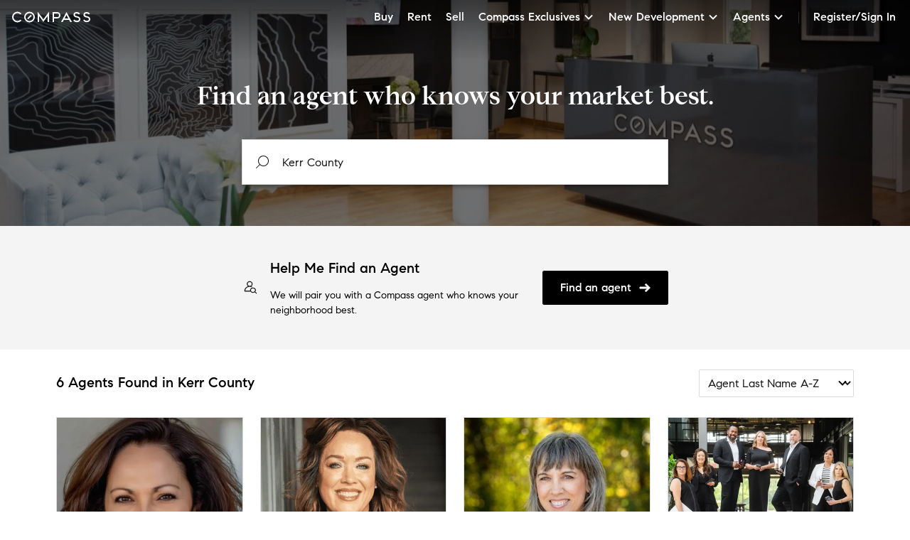

--- FILE ---
content_type: text/html; charset=utf-8
request_url: https://www.compass.com/agents/locations/kerr-county-tx/12400/
body_size: 97832
content:
<!DOCTYPE html>
<html lang="en">
  <head prefix="og: http://ogp.me/ns# fb: http://ogp.me/ns/fb#">
    <meta charset="utf-8">
    <meta http-equiv="X-UA-Compatible" content="IE=edge,chrome=1">
    <meta name="p:domain_verify" content="603d1e95dc63329bd662b1f52b6c5a87">
    <meta property="og:site_name" content="Compass">
    
    <meta name="viewport" content="width=device-width, initial-scale=1.0">
    <meta name="description" content="Work with the industry’s top real estate agents in Texas. With 6 Compass agents, we can help you find an agent best suited to your needs with the added benefit of Compass’s modern real estate technology which makes the search and sell experience seamless.">
    <meta name="apple-itunes-app" content="app-id=692766504">
    
      <link rel="canonical" href="https://www.compass.com/agents/locations/kerr-county-tx/12400/" />
    
    

    <title>
      
  Kerr County Agents, 6 Compass Real Estate Agents - Compass

    </title>
    <link rel="icon" href="https://www.compass.com/favicon.ico" />
    <script type="text/javascript">
  (function (global) {
    global.uc = {"geoId":"ohio","location":{"latitude":39.9587,"longitude":-82.9987},"opty":{"features":{"agents_profiles_find_agent_form":true,"lead_not_routable_redirect_to_faa":true,"enable__agent_profile_branding":false}},"recaptchaSiteKey":"6Ld-u_UUAAAAAPU09eEm6LksWjxz9ySwgzgA1PAc","user":null};
  })(this);
</script>
    <script type="application/ld+json">
  {
    "@context": "https://schema.org",
    "@graph": [{"@context":"https://schema.org","@type":"Organization","name":"Compass","logo":"https://www.compass.com/ucfe-assets/public-media/compass_logo.svg","url":"https://www.compass.com/","sameAs":["https://www.facebook.com/compass","https://twitter.com/compass","https://www.instagram.com/compass/"],"contactPoint":[{"@type":"ContactPoint","telephone":"+1-212-913-9058","contactType":"customer service"}]},{"@context":"https://schema.org","@type":"BreadcrumbList","itemListElement":[{"@type":"ListItem","position":1,"name":"Compass","item":"https://www.compass.com/"},{"@type":"ListItem","position":2,"name":"Compass Agents","item":"https://www.compass.com/agents/"},{"@type":"ListItem","position":3,"name":"Texas","item":"https://www.compass.com/agents/locations/texas/192345/"},{"@type":"ListItem","position":4,"name":"Kerr County","item":"https://www.compass.com/agents/locations/kerr-county-tx/12400/"}]},{"@type":"RealEstateAgent","@id":"https://www.compass.com/agents/ana-mainini-group","url":"https://www.compass.com/agents/ana-mainini-group","name":"Ana Mainini Group","image":{"@type":"ImageObject","url":"https://www.compass.com/m/13/1ea14a4a-d26d-4871-8784-e76911e9f7c4/origin.jpg"},"description":"Senior Real Estate Agent","telephone":"830.446.1568","email":"anamaininigroup@compass.com","address":{"@type":"PostalAddress","addressCountry":"US","addressRegion":"TX"}},{"@type":"RealEstateAgent","@id":"https://www.compass.com/agents/kimberly-bowling","url":"https://www.compass.com/agents/kimberly-bowling","name":"Kim Bowling","image":{"@type":"ImageObject","url":"https://www.compass.com/m/14/f1d1ec91-a951-49be-b81b-987425ee205b/origin.jpg"},"description":"Senior Real Estate Agent","telephone":"9362033351","email":"kim.bowling@compass.com","address":{"@type":"PostalAddress","addressCountry":"US","addressRegion":"TX"}},{"@type":"RealEstateAgent","@id":"https://www.compass.com/agents/wendy-hearn","url":"https://www.compass.com/agents/wendy-hearn","name":"Wendy Hearn","image":{"@type":"ImageObject","url":"https://www.compass.com/m3/89c75677e2329948d282ffc3c85dc2425b77df02/300x300.jpg"},"description":"Senior Real Estate Agent","telephone":"8304567145","email":"wendy.hearn@compass.com","address":{"@type":"PostalAddress","addressCountry":"US","addressRegion":"TX"}},{"@type":"RealEstateAgent","@id":"https://www.compass.com/agents/jackson-group","url":"https://www.compass.com/agents/jackson-group","name":"Jackson Group","image":{"@type":"ImageObject","url":"https://www.compass.com/m/13/d1f501fc-9e54-40e9-8b3d-bbbcf252c56d/origin.jpg"},"description":"Senior Real Estate Agent","telephone":"210.288.4779","email":"jacksongroup@compass.com","address":{"@type":"PostalAddress","addressCountry":"US","addressRegion":"TX"}},{"@type":"RealEstateAgent","@id":"https://www.compass.com/agents/ana-mainini","url":"https://www.compass.com/agents/ana-mainini","name":"Ana Mainini","image":{"@type":"ImageObject","url":"https://www.compass.com/m/13/6fc3b8ee-2d06-4754-8748-242dd7b64454/origin.jpg"},"description":"Senior Real Estate Agent","telephone":"8304461568","email":"anamainini@compass.com","address":{"@type":"PostalAddress","addressCountry":"US","addressRegion":"TX"}},{"@type":"RealEstateAgent","@id":"https://www.compass.com/agents/alex-mainini","url":"https://www.compass.com/agents/alex-mainini","name":"Alex Mainini","image":{"@type":"ImageObject","url":"https://www.compass.com/m/14/4e0344ff-fae2-410d-aae5-06ce6cf2f509/origin.jpg"},"description":"Senior Real Estate Agent","telephone":"8304466858","email":"alex.mainini@compass.com","address":{"@type":"PostalAddress","addressCountry":"US","addressRegion":"TX"}}
    ]
  }
</script>

    <script async type="text/javascript">var __UC_ANALYTICS=(g=>{var t,n={exports:{}};let P=(()=>{if(!t){t=1;let a="undefined"!=typeof Buffer,s=/"(?:_|\\u005[Ff])(?:_|\\u005[Ff])(?:p|\\u0070)(?:r|\\u0072)(?:o|\\u006[Ff])(?:t|\\u0074)(?:o|\\u006[Ff])(?:_|\\u005[Ff])(?:_|\\u005[Ff])"\s*:/,l=/"(?:c|\\u0063)(?:o|\\u006[Ff])(?:n|\\u006[Ee])(?:s|\\u0073)(?:t|\\u0074)(?:r|\\u0072)(?:u|\\u0075)(?:c|\\u0063)(?:t|\\u0074)(?:o|\\u006[Ff])(?:r|\\u0072)"\s*:/;function i(e,t,n){null==n&&null!==t&&"object"==typeof t&&(n=t,t=void 0),(e=a&&Buffer.isBuffer(e)?e.toString():e)&&65279===e.charCodeAt(0)&&(e=e.slice(1));var o=JSON.parse(e,t);if(null===o||"object"!=typeof o)return o;var i=n&&n.protoAction||"error",r=n&&n.constructorAction||"error";if("ignore"===i&&"ignore"===r)return o;if("ignore"!==i&&"ignore"!==r){if(!1===s.test(e)&&!1===l.test(e))return o}else if("ignore"!==i&&"ignore"===r){if(!1===s.test(e))return o}else if(!1===l.test(e))return o;return d(o,{protoAction:i,constructorAction:r,safe:n&&n.safe})}function d(e,{protoAction:t="error",constructorAction:n="error",safe:o}={}){let i=[e];for(;i.length;){var r,a=i;i=[];for(r of a){if("ignore"!==t&&Object.prototype.hasOwnProperty.call(r,"__proto__")){if(!0===o)return null;if("error"===t)throw new SyntaxError("Object contains forbidden prototype property");delete r.__proto__}if("ignore"!==n&&Object.prototype.hasOwnProperty.call(r,"constructor")&&Object.prototype.hasOwnProperty.call(r.constructor,"prototype")){if(!0===o)return null;if("error"===n)throw new SyntaxError("Object contains forbidden prototype property");delete r.constructor}for(var s in r){s=r[s];s&&"object"==typeof s&&i.push(s)}}}return e}function e(e,t,n){var o=Error.stackTraceLimit;Error.stackTraceLimit=0;try{return i(e,t,n)}finally{Error.stackTraceLimit=o}}n.exports=e,n.exports.default=e,n.exports.parse=e,n.exports.safeParse=function(e,t){var n=Error.stackTraceLimit;Error.stackTraceLimit=0;try{return i(e,t,{safe:!0})}catch(e){return null}finally{Error.stackTraceLimit=n}},n.exports.scan=d}return n.exports})(),j=/[<>/\u2028\u2029]/g,U={"<":"\\u003C",">":"\\u003E","/":"\\u002F","\u2028":"\\u2028","\u2029":"\\u2029"},u=(e,t,n)=>{var o=JSON.stringify(e,t,n);return o&&x(o)},x=e=>e.replace(j,e=>U[e]||e);var i,r,o,a,e,p=P.parse;function w(e){return e.includes("DatadogSynthetics")||e.includes("HeadlessChrome")||/bot|spider|bingpreview|crawl/i.test(e)}function f(e){return/^compass\/[\d.]+\s+\((iOS|iPadOS|Android)\/[\d.;a-zA-Z0-9_]+\)$/.test(e)}function s(){return"Cypress"in window||window.self!==window.top}function y(e){return-1<document.cookie.indexOf(e+"=")}function l(e){var t=("; "+document.cookie).split(`; ${e}=`);return 2===t.length&&(null==(t=t.pop())?void 0:t.split(";").shift())||null}g.TrustArcCategory=void 0,(e=g.TrustArcCategory||(g.TrustArcCategory={}))[e.Required=1]="Required",e[e.Functional=2]="Functional",e[e.Analytics=3]="Analytics",e[e.Advertising=4]="Advertising";let B=5e3,d={isReady:!1,consentDecision:null,readyCallbacks:[],isPolling:!1};function W(e){if(d.isReady)return void e();if(d.readyCallbacks.push(e),d.isPolling)return;d.isPolling=!0;let n=Date.now();let o=setInterval(function(){var e=!!(null!=(e=window.truste)&&e.eu&&null!=(e=window.truste)&&e.cma&&window.PrivacyManagerAPI),t=Date.now()-n>B;(e||t)&&(d.isReady=!0,e&&(d.consentDecision=(()=>{var e,t,n;try{var o=null==(n=null==(t=null==(e=window.truste)?void 0:e.cma)?void 0:t.callApi)?void 0:n.call(t,"getGDPRConsentDecision",window.location.host);return null!=o?o:null}catch(e){return console.error("TrustArc consent fetch error:",e),null}})()),t=d.readyCallbacks,d.readyCallbacks=[],t.forEach(e=>e()),clearInterval(o))},10)}function c(n,o){W(()=>{var e=d.consentDecision;let t=!0;o&&(t="asserted"===(null==e?void 0:e.source)&&e.consentDecision?e.consentDecision.includes(o):"implied"===(null==e?void 0:e.source)||"unprovisioned"===(null==e?void 0:e.source)),window.isDebug&&(console.debug("TrustArc consent decision:",e),console.debug("Should proceed:",t)),t&&n()})}function v(e,t,n){t?c(e,n):e()}function m(){return d.consentDecision}function _(){return"opt-out"}function h(e){var{disabledIntegrations:t,sellOrShareConsent:n,screenRecordingConsent:o,fromTrustArcConsent:i}=e;let r;n={All:n,Optimizely:!0,Heap:!0,FullStory:o};return r=i?(i=null==(o=m())?void 0:o.consentDecision,"asserted"===(o=null==o?void 0:o.source)&&i?{All:!0,Optimizely:!0,Heap:i.includes(g.TrustArcCategory.Analytics),"Google Analytics":i.includes(g.TrustArcCategory.Analytics),"Google Tag Manager":i.includes(g.TrustArcCategory.Analytics),FullStory:i.includes(g.TrustArcCategory.Analytics),"Facebook Pixel":i.includes(g.TrustArcCategory.Advertising)}:"implied"===o?{All:!0,Optimizely:!0,Heap:!0,FullStory:!0}:n):n,t.split(",").forEach(e=>{r[e]=!1}),r}function b(r){let a=window.analytics=window.analytics||[];a.initialize||(a.invoked?console.error("Segment snippet included twice."):(a.invoked=!0,a.methods=["trackSubmit","trackClick","trackLink","trackForm","pageview","identify","reset","group","track","ready","alias","debug","page","once","off","on","addSourceMiddleware","addIntegrationMiddleware","setAnonymousId","addDestinationMiddleware"],a.factory=function(o){return function(...e){var t,n=[o,...e];return null!=(t=a.push)&&t.call(a,n),a}},a.methods.forEach(e=>{null!=a&&a.factory&&(a[e]=a.factory(e))}),a.load=function(e,t){var n,o=document.createElement("script"),i=(o.type="text/javascript",o.async=!0,o.src=r.replace("${key}",e),document.getElementsByTagName("script")[0]);null!=(n=i.parentNode)&&n.insertBefore(o,i),a._loadOptions=t},a.SNIPPET_VERSION="4.15.2"))}function C(){let n=window.analytics=window.analytics||[];["alias","debug","group","identify","off","on","once","page","pageview","push","reset","track","trackClick","trackForm","trackLink","trackSubmit","addSourceMiddleware"].forEach(e=>{var t;n[e]=(t=e,function(...e){console.log(`analytics.${t}() is disabled.`,...e)})}),n.ready=e=>{console.log("analytics.ready() is disabled. Passing through to callback."),e()}}async function S(e,t="*"){var n,o,i,r,a,s,l,d=window.location.origin+`/api/v3/opty/is_feature_enabled/${e}/`+t;try{var c=(await(await fetch(d,{method:"POST",headers:{"Content-Type":"application/json"},body:u({attributes:{agentSelectedGeoId:null==(o=null==(n=window.uc)?void 0:n.user)?void 0:o.selectedGeoId,email:null==(r=null==(i=window.uc)?void 0:i.user)?void 0:r.email,geoId:null==(a=window.uc)?void 0:a.geoId,roles:null==(l=null==(s=window.uc)?void 0:s.user)?void 0:l.roles}})})).json()).result;return c}catch(e){return console.error(e),!1}}async function E(){let e=!1;function t(){var e=document.createElement("div");e.id="consent_blackbar",document.body.appendChild(e)}((n=(null==(n=window.location)?void 0:n.hostname)||"").includes("gamma")||n.includes("staging"))&&(e=await S(g.FeatureFlags.TRUSTARC_CM_FORCE_REGION));var n=document.createElement("script"),n=(n.setAttribute("data-testId","trust_arc"),n.async=!0,n.crossOrigin="",n.src="//consent.trustarc.com/notice?domain=compass.com&c=teconsent&js=nj&noticeType=bb&text=true&gtm=1&pcookie"+(e?"&country=us&state=il":""),document.head.appendChild(n),document.createElement("script"));n.setAttribute("data-testId","trust_arc_prefclose_hook"),n.textContent='(function(){var _TRUSTARC_PREFCLOSE_STATE={};function runOnce(){if(!_TRUSTARC_PREFCLOSE_STATE.hasRunOnce&&window.truste&&truste.eu&&truste.eu.prefclose){_TRUSTARC_PREFCLOSE_STATE.oldValue=truste.eu.bindMap.prefCookie&&truste.eu.bindMap.prefCookie.split(":")[0].replace(/[^\\d.]/g,"-");_TRUSTARC_PREFCLOSE_STATE.oldMethod=truste.eu.prefclose;truste.eu.prefclose=function(){_TRUSTARC_PREFCLOSE_STATE.oldMethod();if(truste.eu.bindMap.prefCookie&&truste.eu.bindMap.prefCookie.split(":")[0].replace(/[^\\d.]/g,"-")!==_TRUSTARC_PREFCLOSE_STATE.oldValue){setTimeout(function(){window.location.reload();},20);}};_TRUSTARC_PREFCLOSE_STATE.hasRunOnce=true;_TRUSTARC_PREFCLOSE_STATE.i&&clearInterval(_TRUSTARC_PREFCLOSE_STATE.i);}}_TRUSTARC_PREFCLOSE_STATE.i=setInterval(runOnce,10);})();',document.head.appendChild(n),s()||("loading"===document.readyState?document.addEventListener("DOMContentLoaded",t):t()),window.cookieConsent={executeWithTrustArc:v}}function G({payload:e,next:t}){function n(t){var e;return null==(e=window.document.cookie.split("; ").find(e=>e.startsWith(t+"=")))?void 0:e.split("=")[1]}function o(e,t="",n){var o=new Date;o.setTime(o.getTime()+864e5*n),window.document.cookie=e+"="+t+";path=/;expires="+o.toUTCString()}var i,r;!window.__CLICKSTREAM_ID__&&(r=null==window?void 0:window.document.referrer.includes("compass.com"),i=(""+[1e7]+-1e3+-4e3+-8e3+-1e11).replace(/[018]/g,e=>{var t=Number(e);return(t^crypto.getRandomValues(new Uint8Array(1))[0]&15>>t/4).toString(16)}),r=r?n("clickstream_id"):void 0,window.__CLICKSTREAM_ID__=i,window.__PREV_CLICKSTREAM_ID__=r,window.Cypress||window.self===window.top)&&(o("clickstream_id",i,1),void 0===document.addEventListener||void 0===document.hidden?console.log("Page Visibility unsupported to track ClickStream IDs."):document.addEventListener("visibilitychange",function(){var e;document.hidden||(e=window.__CLICKSTREAM_ID__)!==n("clickstream_id")&&o("clickstream_id",e,1)},!1)),"track"===e.action()&&(e.obj.properties.clickstream_id=window.__CLICKSTREAM_ID__,e.obj.properties.prev_clickstream_id=window.__PREV_CLICKSTREAM_ID__),t(e)}function A(){return!!(window.uc&&window.uc.user&&(window.uc.user.roles&&(window.uc.user.roles.includes("Specialist")||window.uc.user.roles.includes("Staff"))||window.uc.user.profile&&window.uc.user.profile.agent))}function O(){return!(!window.uc||!window.uc.user||!window.uc.user.isImpersonating)}function T(){var e;return!!A()&&!(null==(e=null==(e=null==(e=window.uc)?void 0:e.user)?void 0:e.consents)?void 0:e.some(({type:e,response:t})=>e===r.SCREEN_RECORD&&t===i.NOT_ALLOW))}async function K({payload:t,next:e}){var n;try{null!=(n=null==t?void 0:t.obj)&&n.traits&&!T()&&["displayName","email","firstName","lastName","personId","phone","_id"].forEach(e=>{e in t.obj.traits&&(t.obj.traits[e]="redacted")}),null!=e&&e(t)}catch(e){console.error(e)}}async function D(e,t,n){var o=window.location.origin+"/api/v3/people/v2/consent/"+e,i={consentResponse:n,type:t};await fetch(o,{method:"POST",headers:{"Content-Type":"application/json"},body:u(i)})}function R(){var e;return null!=(e=null==(e=null==(e=null==(e=window.uc)?void 0:e.user)?void 0:e.consents)?void 0:e.some(({type:e})=>e===r.SELL_SHARE_INFO))&&e}function z(){if(null!=navigator&&navigator.globalPrivacyControl)return!1;if(null==(e=null==(e=null==(e=window.uc)?void 0:e.user)?void 0:e.consents)?void 0:e.some(({type:e,response:t})=>e===r.SELL_SHARE_INFO&&t===i.NOT_ALLOW))return!1;if("false"===localStorage.getItem("doNotSellOrSharePersonalInfo"))return!1;var e=l("wwupcp_consent_status");if(e)try{var t=p(e);if(!1===(null==t?void 0:t.saleOrSharingOfPersonalInformation))return!1}catch(e){console.error("Error parsing cookie value:",e)}return!0}async function V(e){var{sellOrShareConsent:t,sellOrShareConsentExistsInBe:n,personId:o}=e;if(o&&!n){n=t?i.ALLOW:i.NOT_ALLOW;try{await D(o.toString(),r.SELL_SHARE_INFO,n)}catch(e){console.error("Unable to sync sell or share consent to BE: ",e)}}}async function $(){var e,t;try{if(await S(g.FeatureFlags.RELEASE_TRACK_FEATURE_FLAGS)){var n=null==(t=null==(e=window.uc)?void 0:e.opty)?void 0:t.features;if("undefined"!=typeof window&&n&&window.DD_RUM&&"function"==typeof window.DD_RUM.addFeatureFlagEvaluation)for(var o in n)if(Object.hasOwnProperty.call(n,o)){var i=n[o];try{window.DD_RUM.addFeatureFlagEvaluation(o,i)}catch(e){console.error(`Error sending feature flag ${o} to Datadog:`,e)}}}}catch(e){console.error("Error in trackFeatureFlags:",e)}}g.FeatureFlags=void 0,(e=g.FeatureFlags||(g.FeatureFlags={})).RELEASE_TRACK_FEATURE_FLAGS="release_track_feature_flags",e.ENABLE_SKUNKWORKS_AI_DYNAMIC_JS_INJECTION="enable__skunkworks_ai_dynamic_js_injection",e.TRUSTARC_CM_FORCE_REGION="trustarc_cm_force_region",(e=i=i||{})[e.ALLOW=0]="ALLOW",e[e.NOT_ALLOW=1]="NOT_ALLOW",(e=r=r||{})[e.SELL_SHARE_INFO=0]="SELL_SHARE_INFO",e[e.SCREEN_RECORD=1]="SCREEN_RECORD";class H extends Error{constructor(e,t){super(t),this.name=e}}class L extends H{constructor(e,t){2===arguments.length&&(e+=` (Received: ${JSON.stringify(t)})`),super("ValidationError","[Validation] "+e)}}function M(e,t){if("function"!=typeof e)throw new L(t+" is not a function",e)}function J(e,t){if(null===e||"object"!=typeof e)throw new L(t+" is not an object",e)}function q(e){let t=!0;if(e&&"object"==typeof e&&!Array.isArray(e))for(var n in t=!1,e)if("boolean"!=typeof e[n]){t=!0;break}if(t)throw new L("Consent Categories should be {[categoryName: string]: boolean}",e)}let Y=(t,...e)=>{let n=e.reduce((t,n)=>e=>n(t(e)),e=>e);return(...e)=>n(t(...e))};async function Z(n,o){return new Promise((t,e)=>{if(n())t();else{let e=()=>setTimeout(()=>{(n()?t:e)()},o);e()}})}let X=(n,e)=>e.reduce((e,t)=>(t in n&&(e[t]=n[t]),e),{}),I=new class{get debugLoggingEnabled(){return!0===window.SEGMENT_CONSENT_WRAPPER_DEBUG_MODE}enableDebugLogging(){window.SEGMENT_CONSENT_WRAPPER_DEBUG_MODE=!0}debug(...e){this.debugLoggingEnabled&&console.log("[consent wrapper debug]",...e)}};class Q{constructor(){this.isAbortCalled=!1,this.isLoadCalled=!1,this.abortLoadOptions={loadSegmentNormally:!0},this.loadOptions={consentModel:"opt-in"}}load(e){this.isLoadCalled=!0,this.loadOptions={...this.loadOptions,...e},I.debug("ctx.load called",this.loadOptions)}abort(e){this.isAbortCalled=!0,this.abortLoadOptions={...this.abortLoadOptions,...e},I.debug("Abort consent wrapper",this.loadOptions)}validate(){if(this.isAbortCalled&&this.isLoadCalled)throw new L("both abort and load should not be called")}}let ee=t=>async()=>{var e=new Q;return await t?.(e),e.validate(),e},te=e=>{if(e&&"object"==typeof e&&"consentSettings"in e&&"object"==typeof e.consentSettings&&e.consentSettings&&"categories"in e.consentSettings&&Array.isArray(e.consentSettings.categories))return e.consentSettings.categories||void 0},ne=e=>(e=Object.values(e).reduce((e,t)=>e.concat(t)),Array.from(new Set(e))),oe=(t,n)=>!(!n||n.hasUnmappedDestinations)&&Object.keys(t).filter(e=>t[e]).every(e=>!n.allCategories.includes(e)),ie=(e,t)=>!e||!e.length||e.every(e=>t[e]),re=(e,t,n,o={})=>{var{integrationCategoryMappings:i,shouldEnableIntegration:r}=o,i=(i?i[e]:te(t.integrations[e]))??[];return r?r(i,n,{creationName:e}):ie(i,n)},ae=(e,t,n)=>{var{remotePlugins:o,integrations:i}=e;let{integrationCategoryMappings:r,shouldEnableIntegration:a}=n;var s,l={...e,remotePlugins:[...o||[]],integrations:{...i}};for(let d in i)s=d,re(s,e,t,{integrationCategoryMappings:r,shouldEnableIntegration:a})?I.debug("Enabled (opt-in): "+d):(I.debug("Disabled (opt-in): "+d),l.remotePlugins=o?.filter(e=>e.creationName!==d),delete l.integrations[d]);return l};class se{get analytics(){return le(this.uninitializedAnalytics)}get cdnSettings(){return this.cdnSettingsDeferred.promise}async getAllCategories(){return(this.settings.integrationCategoryMappings?ne(this.settings.integrationCategoryMappings):(await this.cdnSettings).consentSettings?.allCategories)??[]}async getCategories(){var e=await this.settings.getCategories();return q(e),e}constructor(e,t){this.cdnSettingsDeferred=(a=!1,n=new Promise(function(n,o){i=function(){for(var e=[],t=0;t<arguments.length;t++)e[t]=arguments[t];a=!0,n.apply(void 0,e)},r=function(){for(var e=[],t=0;t<arguments.length;t++)e[t]=arguments[t];a=!0,o.apply(void 0,e)}}),{resolve:i,reject:r,promise:n,isSettled:function(){return a}}),this.createDisableOption=(t,n)=>!0===n||(e=>oe(t,e.consentSettings)||"function"==typeof n&&n(e));var i,r,a,n,o=e;if(J(o,"analytics"),!("load"in o&&"addSourceMiddleware"in o&&"addDestinationMiddleware"in o&&"track"in o))throw new L("analytics is not an Analytics instance",o);this.settings=t,this.uninitializedAnalytics=e,this.ogAnalyticsLoad=e.load.bind(e)}async loadWithFilteredDeviceModeDestinations(...[e,t]){let n=await this.getCategories();return this.load(e,{...t,updateCDNSettings:Y(e=>ae(e,n,{shouldEnableIntegration:this.settings.shouldEnableIntegration,integrationCategoryMappings:this.settings.integrationCategoryMappings}),t?.updateCDNSettings??(e=>e)),disable:this.createDisableOption(n,t?.disable)})}load(...[e,t]){return this.ogAnalyticsLoad(e,{...t,updateCDNSettings:Y(t?.updateCDNSettings||(e=>e),e=>(I.debug("CDN settings loaded",e),this.cdnSettingsDeferred.resolve(e),e))})}replaceLoadMethod(e){this.analytics.load=e}page(){this.analytics.page()}configureBlockingMiddlewareForOptOut(){((r,e,a)=>{e.addDestinationMiddleware("*",async({integration:e,payload:t,next:n})=>{var o=await r,i=t.obj.context.consent.categoryPreferences,o=!re(e,o,i,a);if(I.debug("Destination middleware called: "+e,{DROPPED:o,categoryPreferences:i,payload:t.obj,filterSettings:a}),o)return null;n(t)});e.addSourceMiddleware(async({payload:e,next:t})=>{var n=await r,o=e.obj.context.consent.categoryPreferences,n=a.integrationCategoryMappings?{hasUnmappedDestinations:!1,allCategories:ne(a.integrationCategoryMappings)}:n.consentSettings,i=oe(o,n);if(I.debug("Source middleware called",{DROPPED:i,categoryPreferences:o,payload:e.obj,filterSettings:a,consentSettings:n}),i)return null;t(e)})})(this.cdnSettings,this.analytics,{integrationCategoryMappings:this.settings.integrationCategoryMappings,shouldEnableIntegration:this.settings.shouldEnableIntegration})}configureConsentStampingMiddleware(){let t=this.settings.pruneUnmappedCategories;n=async()=>{var e=await this.getCategories();return t?((e,t)=>{if(t.length)return X(e,t);throw new L("Invariant: No consent categories defined in Segment",[])})(e,await this.getAllCategories()):e};var n,e=async({payload:e,next:t})=>{e.obj.context.consent={...e.obj.context.consent,categoryPreferences:await n()},t(e)};this.analytics.addSourceMiddleware(e)}consentChange(e){I.debug("Consent change",e);try{q(e)}catch(e){return console.error(e)}this.analytics.track("Segment Consent Preference Updated",void 0,{consent:{categoryPreferences:e}})}}let le=e=>{if(Array.isArray(e)){var t=e._loadOptions??{},t=window[t?.globalAnalyticsKey??"analytics"];if(t?.initialized)return t}return e},de=(...[e])=>{var t=e;if("object"!=typeof t||!t)throw new L("Options should be an object",t);M(t.getCategories,"getCategories"),t.shouldLoadSegment&&M(t.shouldLoadSegment,"shouldLoadSegment"),t.shouldEnableIntegration&&M(t.shouldEnableIntegration,"shouldEnableIntegration"),t.shouldDisableSegment&&M(t.shouldDisableSegment,"shouldDisableSegment"),t.integrationCategoryMappings&&J(t.integrationCategoryMappings,"integrationCategoryMappings"),t.registerOnConsentChanged&&M(t.registerOnConsentChanged,"registerOnConsentChanged");let{shouldDisableSegment:a,getCategories:n,shouldLoadSegment:s,integrationCategoryMappings:o,shouldEnableIntegration:l,registerOnConsentChanged:d,shouldLoadWrapper:c,enableDebugLogging:u}=e;return e=>{let i=new se(e,{integrationCategoryMappings:o,shouldEnableIntegration:l,getCategories:n}),r=(u&&I.enableDebugLogging(),c?.()||Promise.resolve());r.then(()=>{d?.(e=>i.consentChange(e))});return i.replaceLoadMethod(async(e,t)=>{if(t?.initialPageview&&(i.page(),t={...t,initialPageview:!1}),!await a?.()){await r;var n,o=await ee(s)();if(o.isAbortCalled)!0===o.abortLoadOptions?.loadSegmentNormally&&i.load(e,t);else if(i.configureConsentStampingMiddleware(),"opt-in"===o.loadOptions.consentModel)await i.loadWithFilteredDeviceModeDestinations(e,t);else{if("opt-out"!==o.loadOptions.consentModel)throw n=o.loadOptions.consentModel,new Error("Unhandled discriminated union member: "+JSON.stringify(n));i.configureBlockingMiddlewareForOptOut(),i.load(e,t)}}}),e}},k=((e=o=o||{}).eu="eu",e.us="us",e.na="na",e.an="an",e.af="af",e.as="as",e.sa="sa",e.oc="oc",(e=a=a||{}).implied="implied",e.expressed="expressed",()=>{if("undefined"!=typeof window){var e=window.truste;if(e&&e.cma&&e.cma.callApi&&e.eu&&e.eu.bindMap)return e}}),F=e=>{switch(e){case o.eu:case o.an:case o.af:case o.as:case o.sa:case o.oc:return"opt-in";case o.us:case o.na:case o.na:case"implied":return"opt-out";default:return"opt-in"}},ce=()=>{var e=k();if(void 0===e)return[];var t=e.eu.bindMap.categoryCount,n=[];for(let o=1;o<=t;o++)n.push({groupId:"ta-"+o});return n},ue=e=>{var t=k(),n=[];if(!t)return[];var o=t.cma.callApi("getGDPRConsentDecision",t.eu.bindMap.domain);if("asserted"!=o.source)return"opt-in"===e?["ta-1"]:ce().map(e=>e.groupId);for(let r=0;r<o.consentDecision.length;r++){var i=o.consentDecision[r];n.push("ta-"+i)}return n},ge=e=>{let n=ue(e);return ce().reduce((e,t)=>Object.assign(Object.assign({},e),{[t.groupId]:n.includes(t.groupId)}),{})},pe=()=>{var e=k();return e?e.eu.bindMap.behavior:a.implied},N=(...e)=>{console.log("[consent wrapper debug]",...e)};var we=function(e,a,s,l){return new(s=s||Promise)(function(n,t){function o(e){try{r(l.next(e))}catch(e){t(e)}}function i(e){try{r(l.throw(e))}catch(e){t(e)}}function r(e){var t;e.done?n(e.value):((t=e.value)instanceof s?t:new s(function(e){e(t)})).then(o,i)}r((l=l.apply(e,a||[])).next())})};let fe=()=>we(void 0,void 0,void 0,function*(){yield Z(()=>{var e=k();return void 0!==e&&void 0!==e.cma},500)}),ye=e=>{var t=ve(e);return ge(t)},ve=e=>{var t=k();let n="opt-in";if(!0===e.considerUnprovisionedLocationsAsOptOut&&"unprovisioned"===t.cma.callApi("getGDPRConsentDecision",window.location.hostname).source)return e.enableDebugLogging&&N("getConsentModel triggered and returned opt-out based on unprovisioned location."),"opt-out";return!0===e.consentModelBasedOnConsentExperience?(n=F(pe()),e.enableDebugLogging&&N(`getConsentModel triggered and returned ${n} based on consent experience.`)):"function"==typeof e.consentModel?(n=e.consentModel(),e.enableDebugLogging&&N(`getConsentModel triggered and returned ${n} based on overridden consent model function.`)):(n=F(t.eu.bindMap.behaviorManager),e.enableDebugLogging&&N(`getConsentModel triggered and returned ${n} based on behaviorManager.`)),n},me=(e,n)=>we(void 0,void 0,void 0,function*(){let t=ve(n);return"opt-out"===t?e.load({consentModel:"opt-out"}):(yield Z(()=>{var e;return!(null==n.alwaysLoadSegment||!n.alwaysLoadSegment)||((e=ue(t)).shift(),e.some(e=>e))},500),e.load({consentModel:"opt-in"}))}),_e=["ResizeObserver loop"];return g.__resetTrustArcState=function(){d.isReady=!1,d.consentDecision=null,d.readyCallbacks=[],d.isPolling=!1},g.clearCookies=function(){var e;for(e of document.cookie.split(";")){var t=e.indexOf("="),t=-1<t?e.substr(0,t):e.trim();document.cookie=t+"=;expires=Thu, 01 Jan 1970 00:00:00 GMT; path=/"}},g.createNoOpAnalytics=C,g.executeWithTrustArc=v,g.getConsentModalType=_,g.getCookie=l,g.getScreenRecordingConsent=T,g.getScreenRecordingConsentExistsInBe=function(){var e;return null!=(e=null==(e=null==(e=null==(e=window.uc)?void 0:e.user)?void 0:e.consents)?void 0:e.some(({type:e})=>e===r.SCREEN_RECORD))&&e},g.getSegmentIntegrations=h,g.getSellOrShareConsent=z,g.getSellOrShareConsentExistsInBe=R,g.getTrustArcConsentDecision=m,g.hasCookie=y,g.init=function(e){let t,n,o=p(e),{segment_origin:i,datadog_rum_config:r,disabled_integrations:a}=(window.isDebug="boolean"==typeof o.debug?o.debug:"true"===o.debug,o),s=(o.segment_enabled?b(i):C(),window.hasCookie=y,o.trust_arc_enabled&&!w(window.navigator.userAgent)&&!f(window.navigator.userAgent)&&(!window.uc||!window.uc.user)),l=z(),d=T();var c=R(),u=null==(n=null==(t=window.uc)?void 0:t.user)?void 0:n.personId;if(V({sellOrShareConsent:l,sellOrShareConsentExistsInBe:c,personId:u}),s&&E(),A()&&!O()&&v(function(){window.userpilotSettings={token:o.userpilot_token||""};var e,t=document.createElement("script"),n=(t.async=!0,t.src="https://js.userpilot.io/sdk/latest.js",t.setAttribute("data-testId","userpilot"),document.getElementsByTagName("script")[0]);null!=(e=n.parentNode)&&e.insertBefore(t,n)},s,g.TrustArcCategory.Functional),o.segment_enabled&&v(function(){var e,t,n;w(window.navigator.userAgent)||(window.analytics.addSourceMiddleware(G),window.analytics.ready(()=>{var e=window.uc&&window.uc.user||{},t=e.impersonatorId||e.personId||e.userId||e._id;t&&window.analytics.identify(t,e,{integrations:{}})}),(e=h({disabledIntegrations:a,sellOrShareConsent:l,screenRecordingConsent:d,fromTrustArcConsent:s}))["Segment.io"]={deliveryStrategy:{strategy:"batching",config:{size:10,timeout:5e3}}},window.analytics.addDestinationMiddleware&&window.analytics.addDestinationMiddleware("Heap",K),(s?(t=window.analytics,(n={considerUnprovisionedLocationsAsOptOut:!0,consentModel:_})&&!0===n.enableDebugLogging&&N("Loading Segment with TrustArc Wrapper",n),de({shouldLoadWrapper:fe,shouldLoadSegment:e=>me(e,n),getCategories:()=>ye(n),registerOnConsentChanged:n.disableConsentChangedEvent?void 0:o=>{var e=k();let i=F(e.eu.bindMap.behaviorManager);window.addEventListener("message",e=>{try{var t,n=e&&""!=e.data&&JSON.parse(e.data);n&&"submit_preferences"==n.message&&(t=ge(i),o(t))}catch(e){}},!1)},enableDebugLogging:n.enableDebugLogging})(t)):window.analytics).load(o.segment_write_key,{integrations:e}),o.prevent_page_call||(e=window.location&&window.location.href,window.analytics.page({url:e})),window.self!==window.parent&&window.analytics.track("iframe_use_detected",{compass_page:window.self.location.href}))},s),o.datadog_rum_enabled&&v(function(){var e;function t(){var e,t=(null==(t=null==(t=window.uc)?void 0:t.user)?void 0:t.impersonatorId)||(null==t?void 0:t.personId)||(null==t?void 0:t.userId)||(null==t?void 0:t._id);A()?r.sessionSampleRate=50:r.sessionSampleRate=t?10:1,r.traceSampleRate&&(r.allowedTracingUrls=[/https:\/\/.*\.compass\.com\/api\//]),null!=(e=window.DD_RUM)&&e.init(r),t&&null!=(e=window.DD_RUM)&&e.setUser({id:t}),null!=(e=window.DD_RUM)&&e.setGlobalContextProperty("tags",{sloUserType:(()=>{var e,t;try{if(window.uc)return window.uc.user?(t=window.uc.user.roles||[]).some(e=>["Staff","Admin","SuperAdmin"].includes(e))?"slo_p_and_e":t.some(e=>["AgentExperienceManager","AgentSuccessManager","EnterpriseIT","MarketingAssociate","ProductExpert","RegionalPresident","SalesManager","TransactionCoordinator"].includes(e))?"slo_ops":null!=(null==(e=window.uc.user.profile)?void 0:e.agent)?"slo_agent":"slo_client":"slo_anon";throw new Error("missing window.uc")}catch(e){null!=(t=window.DD_RUM)&&t.addError(e)}})(),serviceLevelTier:r.serviceLevelTier||0})}o.datadog_rum_enabled&&!w(window.navigator.userAgent)&&(r.beforeSend=function(n,e){var t,o;return("error"!==n.type||!_e.some(e=>{var t;return null==(t=null==(t=n.error)?void 0:t.message)?void 0:t.includes(e)}))&&("error"===n.type&&null!=(t=e.error)&&t.response&&(n.context={...n.context,ucFetchUrl:(o=e.error.response.url,new URL(o).pathname.split("/").map(e=>{var t=/(?=.*?[\dA-Z])(?=.*?[a-zA-Z\d])[a-zA-Z\d-_]{5,}/;return e.match(t)?e.replace(t,"?"):e}).join("/")),ucFetchStatusCode:e.error.response.status}),"error"!==n.type||"report"!==n.error.source||"report"!==(null==(t=null==(t=e.error)?void 0:t.originalReport)?void 0:t.disposition))&&(window.DD_RUM_BEFORE_SEND?window.DD_RUM_BEFORE_SEND.apply(null,arguments):void 0)},(e=document.createElement("script")).setAttribute("data-testId","dd_rum"),e.src=o.datadog_script_url,e.addEventListener("load",function(){"loading"!==document.readyState?t():document.addEventListener("DOMContentLoaded",t)},!1),document.head.appendChild(e))},s,g.TrustArcCategory.Functional),window.isDebug&&(console.debug("Trust Arc flag enabled:",o.trust_arc_enabled),console.debug("User consent with Trust Arc required:",s)),!o.disabled_gainsight&&A()){let i=o.gainsight_tag_agents;v(function(){var t;if(A()){let e="aptrinsic";window[e]=window[e]||function(){(window[e].q=window[e].q||[]).push(arguments)},window[e].p=i;var n=document.createElement("script"),o=(n.async=!0,n.src="https://web-sdk.aptrinsic.com/api/aptrinsic.js?a="+i,n.setAttribute("data-testId","gainsight"),document.getElementsByTagName("script")[0]);null!=(t=o.parentNode)&&t.insertBefore(n,o)}},s,g.TrustArcCategory.Functional)}$(),(async()=>{var e,t=null==(t=null==(t=window.uc)?void 0:t.user)?void 0:t.personId;t?await S(g.FeatureFlags.ENABLE_SKUNKWORKS_AI_DYNAMIC_JS_INJECTION,t)?(window.isDebug&&console.debug("Compass AI SDK injection enabled, loading SDK..."),(t=document.createElement("script")).id="uc-dynamic-js-compass-ai-sdk",t.setAttribute("data-tn","compass-ai-sdk-script"),t.setAttribute("data-injected-by","dynamic-js"),t.type="module",t.src="/app/compass-ai/sdk.esm.js",t.async=!0,(e=document.head||document.getElementsByTagName("head")[0])&&e.appendChild(t)):window.isDebug&&console.debug("Compass AI SDK injection disabled by feature flag"):window.isDebug&&console.debug("Compass AI SDK injection disabled, no user ID found")})().catch(e=>{console.error("Failed to initialize Compass AI SDK:",e)})},g.initAnalytics=b,g.initTrustArcScripts=E,g.initiateFeatureTracking=$,g.isBot=w,g.isCompassWebView=f,g.isFeatureEnabled=S,g.isImpersonating=O,g.isMaybeAgent=A,g.setCookie=function(e,t){document.cookie=e+`=${t}; path=/`},g.shouldSkipSiteWideFeatures=s,g.syncUserSellOrShare=V,g.updateUserConsent=D,g.waitForTrustArc=c,g})({});__UC_ANALYTICS.init('{"datadog_rum_config":{"applicationId":"9767a1ac-e423-4709-a01f-8407127e4396","clientToken":"puba3c877c6fe037e0f283e9824c6547122","defaultPrivacyLevel":"mask","enablePrivacyForActionName":true,"env":"production","service":"agent-profiles","serviceLevelTier":2,"site":"datadoghq.com","traceSampleRate":1,"trackUserInteractions":true,"version":"agent-profiles-v3.10.11"},"datadog_rum_enabled":true,"datadog_script_url":"https://www.datadoghq-browser-agent.com/datadog-rum-v5.js","debug":false,"disabled_gainsight":false,"disabled_integrations":"undefined","gainsight_tag_agents":"AP-AGTXIFBV9SGA-2","prevent_page_call":false,"segment_enabled":true,"segment_origin":"https://api.compass.com/metrics/sgmnt/script/${key}/a.min.js","segment_write_key":"wEDO6AEahHXxDr20gGm08Lp1rclLUVjC","trust_arc_enabled":true,"userpilot_token":"NX-688e3770"}');</script>

    

    <style type="text/css">/*! normalize.css v8.0.1 | MIT License | github.com/necolas/normalize.css */html{line-height:1.15;-webkit-text-size-adjust:100%}body{margin:0}main{display:block}h1{font-size:2em;margin:.67em 0}hr{box-sizing:content-box;height:0;overflow:visible}pre{font-family:monospace,monospace;font-size:1em}a{background-color:transparent}abbr[title]{border-bottom:none;text-decoration:underline;text-decoration:underline dotted}b,strong{font-weight:bolder}code,kbd,samp{font-family:monospace,monospace;font-size:1em}small{font-size:80%}sub,sup{font-size:75%;line-height:0;position:relative;vertical-align:baseline}sub{bottom:-.25em}sup{top:-.5em}img{border-style:none}button,input,optgroup,select,textarea{font-family:inherit;font-size:100%;line-height:1.15;margin:0}button,input{overflow:visible}button,select{text-transform:none}[type=button],[type=reset],[type=submit],button{-webkit-appearance:button}[type=button]::-moz-focus-inner,[type=reset]::-moz-focus-inner,[type=submit]::-moz-focus-inner,button::-moz-focus-inner{border-style:none;padding:0}[type=button]:-moz-focusring,[type=reset]:-moz-focusring,[type=submit]:-moz-focusring,button:-moz-focusring{outline:1px dotted ButtonText}fieldset{padding:.35em .75em .625em}legend{box-sizing:border-box;color:inherit;display:table;max-width:100%;padding:0;white-space:normal}progress{vertical-align:baseline}textarea{overflow:auto}[type=checkbox],[type=radio]{box-sizing:border-box;padding:0}[type=number]::-webkit-inner-spin-button,[type=number]::-webkit-outer-spin-button{height:auto}[type=search]{-webkit-appearance:textfield;outline-offset:-2px}[type=search]::-webkit-search-decoration{-webkit-appearance:none}::-webkit-file-upload-button{-webkit-appearance:button;font:inherit}details{display:block}summary{display:list-item}[hidden],template{display:none}</style>
    <style type="text/css">.u-absoluteFill{position:absolute;top:0;right:0;bottom:0;left:0}.u-alignCenter{text-align:center}.u-alignLeft{text-align:left}.u-alignRight{text-align:right}.u-aspectRatio-1x1{padding-top:100%;height:0;overflow:hidden}.u-aspectRatio-4x3{padding-top:75%;height:0;overflow:hidden}.u-aspectRatio-16x9{padding-top:56.25%;height:0;overflow:hidden}.u-clearfix:after{content:"";display:table;clear:both}.u-displayBlock{display:block}.u-displayNone{display:none}@media not all and (max-width:647px){.u-displayNone--nonMobile{display:none!important}}@media (max-width:647px){.u-displayNone--mobile{display:none!important}}.u-ellipsis{overflow:hidden;text-overflow:ellipsis;white-space:nowrap}.u-flexContainer--col{-webkit-box-orient:vertical;-ms-flex-direction:column;flex-direction:column}.u-flexContainer--col,.u-flexContainer--row{display:-webkit-box;display:-ms-flexbox;display:flex;-webkit-box-direction:normal}.u-flexContainer--row{-webkit-box-orient:horizontal;-ms-flex-direction:row;flex-direction:row}.u-flexFill{-webkit-box-flex:1;-ms-flex-positive:1;flex-grow:1}.u-floatLeft{float:left}.u-floatRight{float:right}.u-inlineBlock{display:inline-block}.u-min100vh{min-height:100vh}@media print{.u-min100vh{min-height:auto}}.u-ie11MinHeightFlexFix{display:-webkit-box;display:-ms-flexbox;display:flex;-webkit-box-orient:vertical;-webkit-box-direction:normal;-ms-flex-direction:column;flex-direction:column;min-height:100vh}@media print{.u-ie11MinHeightFlexFix{min-height:auto}}.u-noScroll{overflow:hidden}.u-visibilityHidden{visibility:hidden!important}.u-noBorder{border:none!important}.u-noTopMargin{margin-top:0!important}.u-offScreen{position:fixed!important;top:auto!important;right:auto!important;bottom:auto!important;left:-1000vw!important;max-width:1000vw!important;overflow:hidden!important;opacity:0!important;pointer-events:none!important}.u-positionRelative{position:relative}.u-relativeBlock{display:block!important;position:relative!important;top:auto;right:auto;bottom:auto;left:auto}.u-unstyledButton{display:inline;border:none;background:transparent}.u-unstyledButton:focus{outline:none}.u-unstyledFieldset{margin:0;border:0;padding:0;min-width:0}.u-unstyledList{margin:0;padding:0;list-style-type:none}@media print{.u-uppercase{text-transform:uppercase}}@media print{.u-print--displayBlock{display:block!important}}@media print{.u-print--displayNone{display:none!important}}@media print{.u-print--positionStatic{position:static!important}}@media (max-width:375px){.u-xs--relativeBlock{display:block!important;position:relative!important;top:auto;right:auto;bottom:auto;left:auto}}@media (max-width:647px){.u-sm--relativeBlock{display:block!important;position:relative!important;top:auto;right:auto;bottom:auto;left:auto}}@media (max-width:887px){.u-md--relativeBlock{display:block!important;position:relative!important;top:auto;right:auto;bottom:auto;left:auto}}@media (max-width:951px){.u-lg--relativeBlock{display:block!important;position:relative!important;top:auto;right:auto;bottom:auto;left:auto}}</style>
    <style type="text/css">@font-face{font-family:Compass Sans;font-style:normal;font-weight:400;font-display:fallback;src:url(/ucfe-assets/fonts/3.9.1/CompassSans-Regular.woff2) format("woff2"),url(/ucfe-assets/fonts/3.9.1/CompassSans-Regular.woff) format("woff"),url(/ucfe-assets/fonts/3.9.1/CompassSans-Regular.ttf) format("truetype")}@font-face{font-family:Compass Sans;font-style:normal;font-weight:500;font-display:fallback;src:url(/ucfe-assets/fonts/3.9.1/CompassSans-Medium.woff2) format("woff2"),url(/ucfe-assets/fonts/3.9.1/CompassSans-Medium.woff) format("woff"),url(/ucfe-assets/fonts/3.9.1/CompassSans-Medium.ttf) format("truetype")}@font-face{font-family:Compass Sans;font-style:normal;font-weight:700;font-display:fallback;src:url(/ucfe-assets/fonts/3.9.1/CompassSans-Bold.woff2) format("woff2"),url(/ucfe-assets/fonts/3.9.1/CompassSans-Bold.woff) format("woff"),url(/ucfe-assets/fonts/3.9.1/CompassSans-Bold.ttf) format("truetype")}@font-face{font-family:Open Sans;font-style:normal;font-weight:400;font-display:fallback;src:url(/ucfe-assets/fonts/3.9.1/OpenSans-Regular.woff2) format("woff2"),url(/ucfe-assets/fonts/3.9.1/OpenSans-Regular.woff) format("woff"),url(/ucfe-assets/fonts/3.9.1/OpenSans-Regular.ttf) format("truetype")}@font-face{font-family:Open Sans;font-style:normal;font-weight:600;font-display:fallback;src:url(/ucfe-assets/fonts/3.9.1/OpenSans-SemiBold.woff2) format("woff2"),url(/ucfe-assets/fonts/3.9.1/OpenSans-SemiBold.woff) format("woff"),url(/ucfe-assets/fonts/3.9.1/OpenSans-SemiBold.ttf) format("truetype")}@font-face{font-family:Open Sans;font-style:normal;font-weight:700;font-display:fallback;src:url(/ucfe-assets/fonts/3.9.1/OpenSans-Bold.woff2) format("woff2"),url(/ucfe-assets/fonts/3.9.1/OpenSans-Bold.woff) format("woff"),url(/ucfe-assets/fonts/3.9.1/OpenSans-Bold.ttf) format("truetype")}@font-face{font-family:"Compass Serif";font-style:normal;font-weight:400;font-display:fallback;src:url(/ucfe-assets/fonts/3.9.1/CompassSerif-Regular.woff2) format("woff2"),url(/ucfe-assets/fonts/3.9.1/CompassSerif-Regular.woff) format("woff"),url(/ucfe-assets/fonts/3.9.1/CompassSerif-Regular.ttf) format("truetype")}@font-face{font-family:"Compass Serif";font-style:normal;font-weight:600;font-display:fallback;src:url(/ucfe-assets/fonts/3.9.1/CompassSerif-SemiBold.woff2) format("woff2"),url(/ucfe-assets/fonts/3.9.1/CompassSerif-SemiBold.woff) format("woff"),url(/ucfe-assets/fonts/3.9.1/CompassSerif-SemiBold.ttf) format("truetype")}@font-face{font-family:"Compass Serif";font-style:normal;font-weight:700;font-display:fallback;src:url(/ucfe-assets/fonts/3.9.1/CompassSerif-Bold.woff2) format("woff2"),url(/ucfe-assets/fonts/3.9.1/CompassSerif-Bold.woff) format("woff"),url(/ucfe-assets/fonts/3.9.1/CompassSerif-Bold.ttf) format("truetype")}:root{--font-familySans:"Compass Sans",Helvetica,Arial,sans-serif;--font-familyLegible:"Open Sans",Helvetica,Arial,sans-serif;--font-familySerif:"Compass Serif",Times,"Times New Roman",serif;--font-weightRegular:400;--font-weightMedium:500;--font-weightBold:700;--font-weightSemiBold:600}.font-sansRegular{font-weight:var(--font-weightRegular,400)}.font-sansMedium,.font-sansRegular{font-family:var(--font-familySans,"Compass Sans",Helvetica,Arial,sans-serif);font-style:normal}.font-sansMedium{font-weight:var(--font-weightMedium,500)}.font-sansBold{font-family:var(--font-familySans,"Compass Sans",Helvetica,Arial,sans-serif);font-weight:var(--font-weightBold,700);font-style:normal}.font-legibleRegular{font-weight:var(--font-weightRegular,400)}.font-legibleRegular,.font-legibleSemiBold{font-family:var(--font-familyLegible,"Open Sans",Helvetica,Arial,sans-serif);font-style:normal;-webkit-font-smoothing:auto;-moz-osx-font-smoothing:auto;font-smoothing:auto}.font-legibleSemiBold{font-weight:var(--font-weightSemiBold,600)}.font-legibleBold{font-family:var(--font-familyLegible,"Open Sans",Helvetica,Arial,sans-serif);font-weight:var(--font-weightBold,700);font-style:normal;-webkit-font-smoothing:auto;-moz-osx-font-smoothing:auto;font-smoothing:auto}.font-serifRegular{font-weight:var(--font-weightRegular,400)}.font-serifRegular,.font-serifSemiBold{font-family:var(--font-familySerif,"Compass Serif",Times,"Times New Roman",serif);font-style:normal}.font-serifSemiBold{font-weight:var(--font-weightSemiBold,600)}.font-serifBold{font-family:var(--font-familySerif,"Compass Serif",Times,"Times New Roman",serif);font-weight:var(--font-weightBold,700);font-style:normal}body{-webkit-font-smoothing:antialiased;-moz-osx-font-smoothing:grayscale;font-smoothing:antialiased;text-rendering:optimizeLegibility}.noLigatures{font-variant-ligatures:none}.noFontSmoothing{-webkit-font-smoothing:auto;-moz-osx-font-smoothing:auto;font-smoothing:auto}</style>
    <style type="text/css">:root{--cx-color-black:#000;--cx-color-white:#fff;--cx-color-grey10:#fafafa;--cx-color-grey20:#f4f4f4;--cx-color-grey30:#e8e8e8;--cx-color-grey40:#dadada;--cx-color-grey50:#c9c9c9;--cx-color-grey60:#adadad;--cx-color-grey70:#8d8d8d;--cx-color-grey80:#6c6c6c;--cx-color-grey90:#4e4e4e;--cx-color-grey100:#333;--cx-color-grey110:#242424;--cx-color-grey120:#171717;--cx-color-blue10:#fafcff;--cx-color-blue20:#f0f6ff;--cx-color-blue30:#e5f1ff;--cx-color-blue40:#d1e5ff;--cx-color-blue50:#a8ceff;--cx-color-blue60:#70aeff;--cx-color-blue70:#2986ff;--cx-color-blue80:#0064e5;--cx-color-blue90:#0049a8;--cx-color-blue100:#003375;--cx-color-blue110:#00214c;--cx-color-blue120:#001838;--cx-color-red20:#faeff0;--cx-color-red30:#f8e3e4;--cx-color-red40:#f2cccf;--cx-color-red50:#e7a2a8;--cx-color-red60:#d96d76;--cx-color-red70:#c72f2f;--cx-color-red80:#ae0917;--cx-color-red90:#800707;--cx-color-red100:#590505;--cx-color-yellow20:#fffdf8;--cx-color-yellow30:#fffaed;--cx-color-yellow40:#fff7df;--cx-color-yellow50:#ffefc0;--cx-color-yellow60:#ffe493;--cx-color-yellow70:#facf4e;--cx-color-yellow80:#ffbf00;--cx-color-yellow90:#c29100;--cx-color-yellow100:#8f6b00;--cx-color-purple30:#e9e6f5;--cx-color-purple40:#dbd5f0;--cx-color-purple50:#bbb1e0;--cx-color-purple60:#9688ce;--cx-color-purple70:#5743ab;--cx-color-purple80:#402a96;--cx-color-purple90:#2f206b;--cx-color-purple100:#180c4a;--cx-color-green30:#ecf9f2;--cx-color-green40:#ddf3e7;--cx-color-green50:#bee9d2;--cx-color-green60:#94dbb5;--cx-color-green70:#5eca90;--cx-color-green80:#3aac6f;--cx-color-green90:#2a7e51;--cx-color-green100:#1e5839;--cx-color-orange20:#fef9f6;--cx-color-orange30:#fdf1e7;--cx-color-orange40:#fbe6d6;--cx-color-orange50:#f7cfb0;--cx-color-orange60:#f2b07d;--cx-color-orange70:#ed883b;--cx-color-orange80:#d16614;--cx-color-orange90:#9a4b0f;--cx-color-orange100:#6b340a;--cx-color-teal30:#ddf7f9;--cx-color-teal40:#c5f4f7;--cx-color-teal50:#aaeff3;--cx-color-teal60:#7ce2e9;--cx-color-teal70:#3fd4de;--cx-color-teal80:#18bec9;--cx-color-teal90:#14a4ad;--cx-color-teal100:#037a82;--cx-color-violet30:#f2cffc;--cx-color-violet40:#e8b6f7;--cx-color-violet50:#d591e8;--cx-color-violet60:#c666e1;--cx-color-violet70:#b243d0;--cx-color-violet80:#a120c5;--cx-color-violet90:#7d199a;--cx-color-violet100:#64057f;--cx-color-text:#171717;--cx-color-textSubtle:#6c6c6c;--cx-color-textDisabled:#adadad;--cx-color-link:#0064e5;--cx-color-linkHover:#0064e5;--cx-color-linkActive:#0064e5;--cx-color-secondaryLink:#171717;--cx-color-secondaryLinkHover:#4e4e4e;--cx-color-secondaryLinkActive:#4e4e4e;--cx-color-tertiaryLink:#6c6c6c;--cx-color-tertiaryLinkHover:#4e4e4e;--cx-color-tertiaryLinkActive:#4e4e4e;--cx-color-interactive:#0064e5;--cx-color-interactiveHover:#0049a8;--cx-color-interactiveActive:#003375;--cx-color-interactiveDisabled:#d1e5ff;--cx-color-secondaryInteractiveHover:#f4f4f4;--cx-color-secondaryInteractiveActive:#dadada;--cx-color-selectable:#f4f4f4;--cx-color-selectableHover:#dadada;--cx-color-selectableActive:#c9c9c9;--cx-color-selectableDisabled:#fafafa;--cx-color-selectedBackground:#f0f6ff;--cx-color-selectedBackgroundHover:#d1e5ff;--cx-color-selectedBackgroundActive:#a8ceff;--cx-color-selectedText:#171717;--cx-color-border:#dadada;--cx-color-borderDisabled:#e8e8e8;--cx-color-background:#fff;--cx-color-backgroundAccent:#f4f4f4;--cx-color-backgroundDark:#000;--cx-color-dropShadow:#0000001a;--cx-color-innerShadow:#0003;--cx-color-lightBackdrop:#ffffffbf;--cx-color-darkBackdrop:#00000040;--cx-color-critical:#ae0917;--cx-color-criticalHover:#800707;--cx-color-criticalActive:#590505;--cx-color-criticalDisabled:#f2cccf;--cx-color-faintCritical:#f8e3e4;--cx-color-faintCriticalHover:#f2cccf;--cx-color-faintCriticalActive:#e7a2a8;--cx-color-dangerLowEmphHover:#f8e3e4;--cx-color-dangerLowEmphActive:#f2cccf;--cx-color-highlight:#ffbf00;--cx-color-faintHighlight:#fff7df;--cx-color-success:#3aac6f;--cx-color-faintSuccess:#ddf3e7;--cx-color-successBackground:#5eca90;--cx-color-listingExclusive:#171717;--cx-color-listingOffMarket:#6c6c6c;--cx-color-listingOffMarketFaint:#adadad;--cx-color-listingOffMarketSecondary:#dadada;--cx-color-listingOpenHouse:#0049a8;--cx-color-listingActive:#2a7e51;--cx-color-listingPriceChange:#ffefc0;--cx-color-listingSold:#c72f2f;--cx-color-listingSoldFaint:#f2cccf;--cx-color-listingVirtualTour:#7ce2e9;--cx-color-listingComingSoon:#5743ab;--cx-color-listingPending:#d16614;--cx-color-onDarkText:#fff;--cx-color-onDarkTextSubtle:#c9c9c9;--cx-color-onDarkTextDisabled:#adadad;--cx-color-onDarkLink:#0064e5;--cx-color-onDarkLinkHover:#0064e5;--cx-color-onDarkLinkActive:#0064e5;--cx-color-onDarkInteractive:#0064e5;--cx-color-onDarkInteractiveHover:#0049a8;--cx-color-onDarkInteractiveActive:#003375;--cx-color-onDarkInteractiveDisabled:#d1e5ff;--cx-color-darkInteractive:#003375;--cx-color-lightInteractive:#0049a8;--cx-color-faintInteractive:#f0f6ff;--cx-color-coolBlack:#000;--cx-color-coolDeepNeutral:#242424;--cx-color-coolDarkNeutral:#6c6c6c;--cx-color-deepNeutral:#333;--cx-color-darkNeutral:#6c6c6c;--cx-color-mediumNeutral:#8d8d8d;--cx-color-mediumLightNeutral:#adadad;--cx-color-lightNeutral:#dadada;--cx-color-faintNeutral:#f4f4f4;--cx-color-actionable:#0064e5;--cx-color-actionableHover:#0049a8;--cx-color-actionableActive:#003375;--cx-color-actionableDisabled:#d1e5ff;--cx-color-textStrong:#171717;--cx-color-textTitle:#171717;--cx-color-textTitleSubtle:#6c6c6c;--cx-color-actionableLowEmph:#000;--cx-color-actionableLowEmphHover:#0064e5;--cx-color-inputChecked:#000;--cx-color-onDarkTextStrong:#fff;--cx-color-onDarkTextTitle:#fff;--cx-color-onDarkTextTitleSubtle:#c9c9c9;--cx-color-onDarkActionable:#0064e5;--cx-color-onDarkActionableHover:#0049a8;--cx-color-onDarkActionableLowEmph:#fff;--cx-color-onDarkActionableLowEmphHover:#0064e5;--cx-color-onDarkActionableActive:#003375;--cx-color-onDarkActionableDisabled:#d1e5ff;--cx-color-darkCitrus:#9a4b0f;--cx-color-citrus:#d16614;--cx-color-faintCitrus:#fbe6d6;--cx-color-darkMint:#1e5839;--cx-color-mint:#2a7e51;--cx-color-faintMint:#ddf3e7;--cx-color-darkAqua:#037a82;--cx-color-aqua:#14a4ad;--cx-color-faintAqua:#ddf7f9;--cx-color-darkLilac:#7d199a;--cx-color-lilac:#b243d0;--cx-color-faintLilac:#f2cffc;--cx-color-dataViz1:#1b39ef;--cx-color-dataViz2:#59a1fa;--cx-color-dataViz3:#b0c5e8;--cx-color-dataViz4:#3ae0d4;--cx-elevation-0dp:none;--cx-elevation-1dp:0px 3px 4px -1px #0000001a,0px 2px 1px 0px #00000024,0px -1px 1px 0 #0000000f;--cx-elevation-2dp:0px 2px 2px 0px #00000024,0px 3px 1px 0px #0000001f,0px 1px 5px 0px #0003;--cx-elevation-4dp:0px 2px 4px -1px #0003,0px 4px 5px 0px #00000024,0px 1px 10px 0px #0000001f;--cx-elevation-4dp-up:0px -2px 4px -1px #0003,0px -4px 5px 0px #00000024,0px -1px 10px 0px #0000001f;--cx-elevation-6dp:0px 3px 5px -1px #0003,0px 6px 10px 0px #00000024,0px 1px 18px 0px #0000001f;--cx-elevation-8dp:0px 5px 5px -3px #0003,0px 8px 10px 1px #00000024,0px 3px 14px 2px #0000001f;--cx-elevation-16dp:0px 8px 10px -5px #0003,0px 16px 24px 2px #00000024,0px 6px 30px 5px #0000001f;--cx-elevation-24dp:0px 11px 15px -7px #0003,0px 24px 38px 3px #00000024,0px 9px 46px 8px #0000001f;--cx-font-title1Family:"Compass Sans",Helvetica,Arial,sans-serif;--cx-font-title1Weight:400;--cx-font-title1LineHeight:1.3;--cx-font-title1Size:50px;--cx-font-title2Family:"Compass Sans",Helvetica,Arial,sans-serif;--cx-font-title2Weight:400;--cx-font-title2LineHeight:1.3;--cx-font-title2Size:42px;--cx-font-header1Family:"Compass Sans",Helvetica,Arial,sans-serif;--cx-font-header1Weight:500;--cx-font-header1LineHeight:1.3;--cx-font-header1Size:36px;--cx-font-header2Family:"Compass Sans",Helvetica,Arial,sans-serif;--cx-font-header2Weight:500;--cx-font-header2LineHeight:1.3;--cx-font-header2Size:32px;--cx-font-header3Family:"Compass Sans",Helvetica,Arial,sans-serif;--cx-font-header3Weight:500;--cx-font-header3LineHeight:1.3;--cx-font-header3Size:28px;--cx-font-header4Family:"Compass Sans",Helvetica,Arial,sans-serif;--cx-font-header4Weight:500;--cx-font-header4LineHeight:1.3;--cx-font-header4Size:24px;--cx-font-subheader1Family:"Compass Sans",Helvetica,Arial,sans-serif;--cx-font-subheader1Weight:500;--cx-font-subheader1LineHeight:1.5;--cx-font-subheader1Size:20px;--cx-font-subheader2Family:"Compass Sans",Helvetica,Arial,sans-serif;--cx-font-subheader2Weight:500;--cx-font-subheader2LineHeight:1.5;--cx-font-subheader2Size:18px;--cx-font-body1Family:"Compass Sans",Helvetica,Arial,sans-serif;--cx-font-body1Weight:400;--cx-font-body1LineHeight:1.5;--cx-font-body1Size:16px;--cx-font-body2Family:"Compass Sans",Helvetica,Arial,sans-serif;--cx-font-body2Weight:400;--cx-font-body2LineHeight:1.5;--cx-font-body2Size:14px;--cx-font-calloutFamily:"Open Sans",Helvetica,Arial,sans-serif;--cx-font-calloutWeight:400;--cx-font-calloutLineHeight:1.5;--cx-font-calloutSize:14px;--cx-font-caption1Family:"Open Sans",Helvetica,Arial,sans-serif;--cx-font-caption1Weight:400;--cx-font-caption1LineHeight:1.3;--cx-font-caption1Size:12px;--cx-font-caption2Family:"Open Sans",Helvetica,Arial,sans-serif;--cx-font-caption2Weight:400;--cx-font-caption2LineHeight:1.3;--cx-font-caption2Size:10px;--cx-font-familySans:"Compass Sans",Helvetica,Arial,sans-serif;--cx-font-familySerif:"Compass Serif",Times,"Times New Roman",serif;--cx-font-familyLegible:"Open Sans",Helvetica,Arial,sans-serif;--cx-font-familyMono:Consolas,"Fira Code",Menlo,"GT Pressura Mono",monospace;--cx-font-weightRegular:400;--cx-font-weightMedium:500;--cx-font-weightSemiBold:600;--cx-font-weightBold:700;--cx-font-lineHeightBody:1.5;--cx-font-lineHeightCompact:1.3;--cx-font-sizeTitle1:50px;--cx-font-sizeTitle2:42px;--cx-font-sizeHeader1:36px;--cx-font-sizeHeader2:32px;--cx-font-sizeHeader3:28px;--cx-font-sizeHeader4:24px;--cx-font-sizeSubheader1:20px;--cx-font-sizeSubheader2:18px;--cx-font-sizeBody1:16px;--cx-font-sizeBody2:14px;--cx-font-sizeCallout:14px;--cx-font-sizeCaption1:12px;--cx-font-sizeCaption2:10px;--cx-font-size2xs:10px;--cx-font-sizeXs:12px;--cx-font-sizeSm:14px;--cx-font-sizeMd:16px;--cx-font-sizeLg:18px;--cx-font-sizeXl:20px;--cx-font-size2xl:24px;--cx-font-size3xl:28px;--cx-font-size4xl:36px;--cx-font-size5xl:42px;--cx-font-size6xl:50px;--cx-font-size7xl:60px;--cx-font-size8xl:72px;--cx-font-lineHeightTitle:1.3;--cx-font-shorthandBody:400 16px/1.5 "Compass Sans",Helvetica,Arial,sans-serif;--cx-font-shorthandBodyStrong:500 16px/1.5 "Compass Sans",Helvetica,Arial,sans-serif;--cx-font-shorthandSm:400 14px/1.5 "Compass Sans",Helvetica,Arial,sans-serif;--cx-font-shorthandSmStrong:500 14px/1.5 "Compass Sans",Helvetica,Arial,sans-serif;--cx-font-shorthandXs:400 12px/1.3 "Open Sans",Helvetica,Arial,sans-serif;--cx-font-shorthandXsStrong:600 12px/1.3 "Open Sans",Helvetica,Arial,sans-serif;--cx-font-shorthand2xs:400 10px/1.5 "Open Sans",Helvetica,Arial,sans-serif;--cx-font-shorthand2xsStrong:600 10px/1.5 "Open Sans",Helvetica,Arial,sans-serif;--cx-mq-smallMobile:320;--cx-mq-mobile:360;--cx-mq-mobileLandscape:512;--cx-mq-tablet:768;--cx-mq-tabletLandscape:1024;--cx-mq-laptop:1280;--cx-mq-desktop:1536;--cx-mq-HDDesktop:1792;--cx-spacing-1x:8px;--cx-spacing-2x:16px;--cx-spacing-3x:24px;--cx-spacing-4x:32px;--cx-spacing-8x:64px;--cx-spacing-half:4px;--cx-spacing-borderWidth:1px;--cx-spacing-borderRadius:2px;--cx-spacing-elevatedBorderRadius:0;--cx-spacing-gutterMobile:16px;--cx-spacing-gutter:24px;--cx-spacing-column:64px;--gutter:24px;--gutter--xs:16px;--screenWidth--sm:376px;--containerWidth--sm:376px;--screenHeight--sm:500px;--screenWidth--md:648px;--containerWidth--md:648px;--screenHeight--md:640px;--screenWidth--lg:888px;--containerWidth--lg:888px;--screenHeight--lg:800px;--screenWidth--xl:952px;--containerWidth--xl:1176px;--screenHeight--xl:1080px;--screenWidth--xxl:1336px;--containerWidth--xxl:1560px;--screenHeight--xxl:1200px;--colorIntent-brandDark:var(--cx-color-black,"#000000");--colorIntent-brandLight:var(--cx-color-white,"#FFFFFF");--colorIntent-action:var(--cx-color-interactive,"#0064E5");--colorIntent-actionHover:var(--cx-color-interactiveHover,"#0049A8");--colorIntent-actionPressed:var(--cx-color-interactiveActive,"#003375");--colorIntent-actionNegative:var(--cx-color-critical,"#AE0917");--colorIntent-actionPositive:var(--cx-color-success,"#3AAC6F");--colorIntent-actionDisabled:var(--cx-color-grey70,"#8D8D8D");--colorIntent-background:var(--cx-color-background,"#FFFFFF");--colorIntent-backgroundContainer:var(--cx-color-white,"#FFFFFF");--colorIntent-backgroundContainerAccent:var(--cx-color-backgroundAccent,"#F4F4F4");--colorIntent-backgroundContainerDark:var(--cx-color-grey70,"#8D8D8D");--colorIntent-backgroundInverse:var(--cx-color-backgroundDark,"#000000");--colorIntent-backgroundBold:var(--cx-color-grey100,"#333333");--colorIntent-backgroundSemiBold:var(--cx-color-grey80,"#6C6C6C");--colorIntent-backdrop:#00000040;--colorIntent-backgroundDropShadow:var(--cx-color-dropShadow,"rgba(0, 0, 0, 0.1)");--colorIntent-backgroundInnerShadow:var(--cx-color-innerShadow,"rgba(0, 0, 0, 0.2)");--colorIntent-backgroundError:var(--cx-color-critical,"#AE0917");--colorIntent-backgroundSuccess:var(--cx-color-success,"#3AAC6F");--colorIntent-backgroundHighlighted:var(--cx-color-highlight,"#FFBF00");--colorIntent-backgroundHighlightedSoft:var(--cx-color-faintHighlight,"#FFF7DF");--colorIntent-borderLightBackgroundLight:var(--cx-color-border,"#DADADA");--colorIntent-borderSoftBackgroundLight:var(--cx-color-grey70,"#8D8D8D");--colorIntent-borderMediumBackgroundLight:var(--cx-color-grey80,"#6C6C6C");--colorIntent-borderLightBackgroundDark:var(--cx-color-grey80,"#6C6C6C");--colorIntent-borderAccentPositive:var(--cx-color-success,"#3AAC6F");--colorIntent-borderAccentNegative:var(--cx-color-critical,"#AE0917");--colorIntent-borderLightBezel:var(--cx-color-white,"#FFFFFF");--colorIntent-textTitle:var(--cx-color-text,"#171717");--colorIntent-textBody:var(--cx-color-text,"#171717");--colorIntent-textSubtle:var(--cx-color-textSubtle,"#6C6C6C");--colorIntent-textTitleSubtle:var(--cx-color-textSubtle,"#6C6C6C");--colorIntent-textBold:var(--cx-color-text,"#171717");--colorIntent-textLink:var(--cx-color-link,"#0064E5");--colorIntent-textLinkHover:var(--cx-color-linkHover,"#0064E5");--colorIntent-textLinkActive:var(--cx-color-linkActive,"#0064E5");--colorIntent-textBrightBackgroundDark:var(--cx-color-onDarkText,"#FFFFFF");--colorIntent-textSubtleBackgroundDark:var(--cx-color-onDarkTextSubtle,"#C9C9C9");--colorIntent-textError:var(--cx-color-critical,"#AE0917");--colorIntent-textSuccess:var(--cx-color-success,"#3AAC6F");--colorIntent-textHighlighted:var(--cx-color-highlight,"#FFBF00");--colorIntent-actionableFilledBackground:var(--cx-color-interactive,"#0064E5");--colorIntent-actionableFilledBorder:var(--cx-color-interactive,"#0064E5");--colorIntent-actionableFilledText:var(--cx-color-onDarkText,"#FFFFFF");--colorIntent-actionableFilledBackgroundHover:var(--cx-color-interactiveHover,"#0049A8");--colorIntent-actionableFilledBorderHover:var(--cx-color-interactiveHover,"#0049A8");--colorIntent-actionableFilledTextHover:var(--cx-color-onDarkText,"#FFFFFF");--colorIntent-actionableFilledBackgroundPressed:var(--cx-color-interactiveActive,"#003375");--colorIntent-actionableFilledBorderPressed:var(--cx-color-interactiveActive,"#003375");--colorIntent-actionableFilledTextPressed:var(--cx-color-onDarkText,"#FFFFFF");--colorIntent-actionableFilledBackgroundDisabled:var(--cx-color-interactiveDisabled,"#D1E5FF");--colorIntent-actionableFilledBorderDisabled:var(--cx-color-interactiveDisabled,"#D1E5FF");--colorIntent-actionableFilledTextDisabled:var(--cx-color-textDisabled,"#ADADAD");--colorIntent-actionableFilledBackgroundError:var(--cx-color-critical,"#AE0917");--colorIntent-actionableFilledBorderError:var(--cx-color-critical,"#AE0917");--colorIntent-actionableFilledTextError:var(--cx-color-onDarkText,"#FFFFFF");--colorIntent-actionableFilledBackgroundSuccess:var(--cx-color-success,"#3AAC6F");--colorIntent-actionableFilledBorderSuccess:var(--cx-color-success,"#3AAC6F");--colorIntent-actionableFilledTextSuccess:var(--cx-color-onDarkText,"#FFFFFF");--colorIntent-actionableFilledBackgroundHighlighted:var(--cx-color-highlight,"#FFBF00");--colorIntent-actionableFilledBorderHighlighted:var(--cx-color-highlight,"#FFBF00");--colorIntent-actionableFilledTextHighlighted:var(--cx-color-onDarkText,"#FFFFFF");--colorIntent-actionableInvertedBackground:var(--cx-color-background,"#FFFFFF");--colorIntent-actionableInvertedBorder:var(--cx-color-grey40,"#DADADA");--colorIntent-actionableInvertedText:var(--cx-color-black,"#000000");--colorIntent-actionableInvertedBackgroundHover:var(--cx-color-grey20,"#F4F4F4");--colorIntent-actionableInvertedBorderHover:var(--cx-color-grey40,"#DADADA");--colorIntent-actionableInvertedTextHover:var(--cx-color-blue80,"#0064E5");--colorIntent-actionableInvertedBackgroundPressed:var(--cx-color-grey20,"#F4F4F4");--colorIntent-actionableInvertedBorderPressed:var(--cx-color-grey40,"#DADADA");--colorIntent-actionableInvertedTextPressed:var(--cx-color-interactiveActive,"#003375");--colorIntent-actionableInvertedBackgroundDisabled:var(--cx-color-interactiveDisabled,"#D1E5FF");--colorIntent-actionableInvertedBorderDisabled:var(--cx-color-interactiveDisabled,"#D1E5FF");--colorIntent-actionableInvertedTextDisabled:var(--cx-color-textDisabled,"#ADADAD");--colorIntent-actionableInvertedBackgroundError:var(--cx-color-faintCritical,"#F8E3E4");--colorIntent-actionableInvertedBorderError:var(--cx-color-critical,"#AE0917");--colorIntent-actionableInvertedTextError:var(--cx-color-critical,"#AE0917");--colorIntent-actionableInvertedBackgroundSuccess:var(--cx-color-faintSuccess,"#DDF3E7");--colorIntent-actionableInvertedBorderSuccess:var(--cx-color-success,"#3AAC6F");--colorIntent-actionableInvertedTextSuccess:var(--cx-color-success,"#3AAC6F");--colorIntent-actionableInvertedBackgroundSelected:var(--cx-color-selectedBackground,"#F0F6FF");--colorIntent-actionableInvertedBorderSelected:var(--cx-color-selectedBackground,"#F0F6FF");--colorIntent-actionableInvertedTextSelected:var(--cx-color-selectedText,"#171717");--colorIntent-actionableInvertedBackgroundSelectedHover:var(--cx-color-interactive,"#0064E5");--colorIntent-actionableInvertedBorderSelectedHover:var(--cx-color-interactive,"#0064E5");--colorIntent-actionableInvertedTextSelectedHover:var(--cx-color-onDarkText,"#FFFFFF");--colorIntent-formElementBackground:var(--cx-color-background,"#FFFFFF");--colorIntent-formElementBorder:var(--cx-color-border,"#DADADA");--colorIntent-formElementText:var(--cx-color-text,"#171717");--colorIntent-formElementPlaceholder:var(--cx-color-textSubtle,"#6C6C6C");--colorIntent-formElementAccessoryActionable:var(--cx-color-black,"#000000");--colorIntent-formElementAccessoryDecorative:var(--cx-color-black,"#000000");--colorIntent-formElementLabel:var(--cx-color-text,"#171717");--colorIntent-formElementSubLabel:var(--cx-color-textSubtle,"#6C6C6C");--colorIntent-formElementBackgroundHover:var(--cx-color-background,"#FFFFFF");--colorIntent-formElementBorderHover:var(--cx-color-interactive,"#0064E5");--colorIntent-formElementTextHover:var(--cx-color-text,"#171717");--colorIntent-formElementPlaceholderHover:var(--cx-color-textSubtle,"#6C6C6C");--colorIntent-formElementAccessoryActionableHover:var(--cx-color-interactive,"#0064E5");--colorIntent-formElementAccessoryDecorativeHover:var(--cx-color-interactive,"#0064E5");--colorIntent-formElementLabelHover:var(--cx-color-text,"#171717");--colorIntent-formElementSubLabelHover:var(--cx-color-textSubtle,"#6C6C6C");--colorIntent-formElementBackgroundActive:var(--cx-color-background,"#FFFFFF");--colorIntent-formElementBorderActive:var(--cx-color-darkInteractive,"#003375");--colorIntent-formElementTextActive:var(--cx-color-text,"#171717");--colorIntent-formElementPlaceholderActive:var(--cx-color-textSubtle,"#6C6C6C");--colorIntent-formElementAccessoryActionableActive:var(--cx-color-darkInteractive,"#003375");--colorIntent-formElementAccessoryDecorativeActive:var(--cx-color-darkInteractive,"#003375");--colorIntent-formElementLabelActive:var(--cx-color-text,"#171717");--colorIntent-formElementSubLabelActive:var(--cx-color-textSubtle,"#6C6C6C");--colorIntent-formElementBackgroundDisabled:var(--cx-color-grey40,"#DADADA");--colorIntent-formElementBorderDisabled:var(--cx-color-grey70,"#8D8D8D");--colorIntent-formElementTextDisabled:var(--cx-color-textDisabled,"#ADADAD");--colorIntent-formElementPlaceholderDisabled:var(--cx-color-textDisabled,"#ADADAD");--colorIntent-formElementAccessoryActionableDisabled:var(--cx-color-grey70,"#8D8D8D");--colorIntent-formElementAccessoryDecorativeDisabled:var(--cx-color-grey70,"#8D8D8D");--colorIntent-formElementLabelDisabled:var(--cx-color-textDisabled,"#ADADAD");--colorIntent-formElementSubLabelDisabled:var(--cx-color-textDisabled,"#ADADAD");--colorIntent-formElementBackgroundError:var(--cx-color-background,"#FFFFFF");--colorIntent-formElementBorderError:var(--cx-color-critical,"#AE0917");--colorIntent-formElementTextError:var(--cx-color-critical,"#AE0917");--colorIntent-formElementPlaceholderError:var(--cx-color-critical,"#AE0917");--colorIntent-formElementAccessoryActionableError:var(--cx-color-critical,"#AE0917");--colorIntent-formElementAccessoryDecorativeError:var(--cx-color-critical,"#AE0917");--colorIntent-formElementLabelError:var(--cx-color-text,"#171717");--colorIntent-formElementSubLabelError:var(--cx-color-textSubtle,"#6C6C6C");--colorIntent-formElementBackgroundSuccess:var(--cx-color-background,"#FFFFFF");--colorIntent-formElementBorderSuccess:var(--cx-color-success,"#3AAC6F");--colorIntent-formElementTextSuccess:var(--cx-color-success,"#3AAC6F");--colorIntent-formElementPlaceholderSuccess:var(--cx-color-success,"#3AAC6F");--colorIntent-formElementAccessoryActionableSuccess:var(--cx-color-success,"#3AAC6F");--colorIntent-formElementAccessoryDecorativeSuccess:var(--cx-color-success,"#3AAC6F");--colorIntent-formElementLabelSuccess:var(--cx-color-text,"#171717");--colorIntent-formElementSubLabelSuccess:var(--cx-color-textSubtle,"#6C6C6C");--colorIntent-menuBackground:var(--cx-color-background,"#FFFFFF");--colorIntent-menuBorder:var(--cx-color-border,"#DADADA");--colorIntent-menuText:var(--cx-color-text,"#171717");--colorIntent-menuBackgroundHover:var(--cx-color-grey20,"#F4F4F4");--colorIntent-menuBorderHover:var(--cx-color-grey20,"#F4F4F4");--colorIntent-menuTextHover:var(--cx-color-interactive,"#0064E5");--colorIntent-menuBackgroundPressed:var(--cx-color-grey20,"#F4F4F4");--colorIntent-menuBorderPressed:var(--cx-color-grey20,"#F4F4F4");--colorIntent-menuTextPressed:var(--cx-color-linkActive,"#0064E5");--colorIntent-menuBackgroundChecked:var(--cx-color-background,"#FFFFFF");--colorIntent-menuBorderChecked:var(--cx-color-border,"#DADADA");--colorIntent-menuTextChecked:var(--cx-color-darkInteractive,"#003375");--colorIntent-menuBackgroundSelected:var(--cx-color-selectedBackground,"#F0F6FF");--colorIntent-menuBorderSelected:var(--cx-color-selectedBackground,"#F0F6FF");--colorIntent-menuTextSelected:var(--cx-color-selectedText,"#171717");--colorIntent-menuBackgroundDisabled:var(--cx-color-background,"#FFFFFF");--colorIntent-menuBorderDisabled:var(--cx-color-border,"#DADADA");--colorIntent-menuTextDisabled:var(--cx-color-textDisabled,"#ADADAD");--colorIntent-menuBackgroundAlt:var(--cx-color-background,"#FFFFFF");--colorIntent-menuBorderAlt:var(--cx-color-border,"#DADADA");--colorIntent-menuTextAlt:var(--cx-color-text,"#171717");--colorIntent-poptipBackground:#000000d9;--colorIntent-poptipBorder:#000000d9;--colorIntent-poptipText:var(--cx-color-onDarkText,"#FFFFFF");--colorIntent-mapPinBackgroundGradient:var(--cx-color-grey20,"#F4F4F4");--colorIntent-mapPinBackground:var(--cx-color-grey20,"#F4F4F4");--colorIntent-mapPinBorder:var(--cx-color-grey100,"#333333");--colorIntent-mapPinText:var(--cx-color-grey100,"#333333");--colorIntent-mapPinShadow:#00000059;--colorIntent-mapPinSeparator:var(--cx-color-grey70,"#8D8D8D");--colorIntent-mapPinBackgroundGradientHover:var(--cx-color-interactive,"#0064E5");--colorIntent-mapPinBackgroundHover:var(--cx-color-darkInteractive,"#003375");--colorIntent-mapPinBorderHover:var(--cx-color-darkInteractive,"#003375");--colorIntent-mapPinTextHover:var(--cx-color-onDarkText,"#FFFFFF");--colorIntent-mapPinShadowHover:var(--cx-color-grey70,"#8D8D8D");--colorIntent-mapPinSeparatorHover:var(--cx-color-darkInteractive,"#003375");--colorIntent-mapPinBackgroundGradientActive:var(--cx-color-darkInteractive,"#003375");--colorIntent-mapPinBackgroundActive:var(--cx-color-interactiveActive,"#003375");--colorIntent-mapPinBorderActive:var(--cx-color-interactiveActive,"#003375");--colorIntent-mapPinTextActive:var(--cx-color-onDarkText,"#FFFFFF");--colorIntent-mapPinShadowActive:var(--cx-color-grey70,"#8D8D8D");--colorIntent-mapPinSeparatorActive:var(--cx-color-interactiveActive,"#003375");--colorIntent-mapPinAccessoryBackground:var(--cx-color-white,"#FFFFFF");--colorIntent-mapPinAccessoryForeground:var(--cx-color-grey70,"#8D8D8D");--colorIntent-mapPinAccessoryForegroundHover:var(--cx-color-white,"#FFFFFF");--colorIntent-mapPinAccessoryForegroundActive:var(--cx-color-white,"#FFFFFF");--colorIntent-mapPinAccessoryBackgroundSaved:var(--cx-color-highlight,"#FFBF00");--colorIntent-mapPinAccessoryForegroundSaved:var(--cx-color-white,"#FFFFFF");--colorIntent-mapPinAccessoryBackgroundAccented:var(--cx-color-white,"#FFFFFF");--colorIntent-mapPinAccessoryForegroundAccented:var(--cx-color-interactive,"#0064E5");--colorIntent-mapPinAccessoryBackgroundExclusive:var(--cx-color-black,"#000000");--colorIntent-mapPinAccessoryForegroundExclusive:var(--cx-color-white,"#FFFFFF");--colorIntent-mapPinTooltipBackground:var(--cx-color-grey100,"#333333");--colorIntent-mapPinTooltipBorder:var(--cx-color-grey100,"#333333");--colorIntent-mapPinTooltipText:var(--cx-color-onDarkText,"#FFFFFF");--colorIntent-tableBackground:var(--cx-color-background,"#FFFFFF");--colorIntent-tableHeaderBackground:var(--cx-color-background,"#FFFFFF");--colorIntent-tableHeaderBorder:var(--cx-color-border,"#DADADA");--colorIntent-tableHeaderText:var(--cx-color-text,"#171717");--colorIntent-tableHeaderTextSelected:var(--cx-color-darkInteractive,"#003375");--colorIntent-tableHeaderIcon:var(--cx-color-grey70,"#8D8D8D");--colorIntent-tableHeaderIconSelected:var(--cx-color-interactiveActive,"#003375");--colorIntent-tableHeaderBackgroundSorted:var(--cx-color-grey40,"#DADADA");--colorIntent-tableHeaderBackgroundDragged:var(--cx-color-grey40,"#DADADA");--colorIntent-tableRowBackground:var(--cx-color-background,"#FFFFFF");--colorIntent-tableRowBorder:var(--cx-color-border,"#DADADA");--colorIntent-tableRowText:var(--cx-color-text,"#171717");--colorIntent-tableRowBackgroundHover:var(--cx-color-grey20,"#F4F4F4");--colorIntent-tableRowBorderHover:var(--cx-color-border,"#DADADA");--colorIntent-tableRowTextHover:var(--cx-color-text,"#171717");--colorIntent-tableRowBackgroundActive:var(--cx-color-grey20,"#F4F4F4");--colorIntent-tableRowBorderActive:var(--cx-color-border,"#DADADA");--colorIntent-tableRowTextActive:var(--cx-color-darkInteractive,"#003375");--colorIntent-tableRowBackgroundChecked:var(--cx-color-background,"#FFFFFF");--colorIntent-tableRowBorderChecked:var(--cx-color-border,"#DADADA");--colorIntent-tableRowTextChecked:var(--cx-color-darkInteractive,"#003375");--colorIntent-tableRowBackgroundSelected:var(--cx-color-selectedBackground,"#F0F6FF");--colorIntent-tableRowBorderSelected:var(--cx-color-border,"#DADADA");--colorIntent-tableRowTextSelected:var(--cx-color-selectedText,"#171717");--colorIntent-tableRowBackgroundDisabled:var(--cx-color-grey70,"#8D8D8D");--colorIntent-tableRowBackgroundEven:var(--cx-color-background,"#FFFFFF");--colorIntent-tableRowBackgroundOdd:var(--cx-color-background,"#FFFFFF");--colorIntent-tableCellBackgroundActive:var(--cx-color-darkInteractive,"#003375");--colorIntent-tableCellBorderActive:var(--cx-color-darkInteractive,"#003375");--colorIntent-tableCellBackgroundDisabled:var(--cx-color-grey70,"#8D8D8D");--colorIntent-tableCellText:var(--cx-color-text,"#171717");--colorIntent-tableOverlayBackground:#ffffff80;--colorIntent-tableOverlayText:var(--cx-color-text,"#171717");--colorIntent-tableOverlayTextBackground:var(--cx-color-grey40,"#DADADA");--colorIntent-tableHeaderIconSorted:var(--cx-color-grey80,"#6C6C6C");--colorIntent-avatarBackground:var(--cx-color-grey20,"#F4F4F4");--colorIntent-avatarText:var(--cx-color-text,"#171717");--colorIntent-avatarBackgroundHover:var(--cx-color-grey20,"#F4F4F4");--colorIntent-avatarTextHover:var(--cx-color-text,"#171717");--colorIntent-avatarBackgroundDisabled:var(--cx-color-grey20,"#F4F4F4");--colorIntent-avatarTextDisabled:var(--cx-color-text,"#171717");--colorIntent-avatarBackgroundActive:var(--cx-color-grey20,"#F4F4F4");--colorIntent-avatarTextActive:var(--cx-color-text,"#171717");--colorIntent-tokenBackground:var(--cx-color-white,"#FFFFFF");--colorIntent-tokenBorder:var(--cx-color-border,"#DADADA");--colorIntent-tokenText:var(--cx-color-text,"#171717");--colorIntent-tokenBackgroundHover:var(--cx-color-grey20,"#F4F4F4");--colorIntent-tokenBorderHover:var(--cx-color-border,"#DADADA");--colorIntent-tokenTextHover:var(--cx-color-interactive,"#0064E5");--colorIntent-tokenBackgroundDisabled:var(--cx-color-interactiveDisabled,"#D1E5FF");--colorIntent-tokenBorderDisabled:var(--cx-color-border,"#DADADA");--colorIntent-tokenTextDisabled:var(--cx-color-textDisabled,"#ADADAD");--colorIntent-tokenBackgroundActive:var(--cx-color-grey20,"#F4F4F4");--colorIntent-tokenBorderActive:var(--cx-color-border,"#DADADA");--colorIntent-tokenTextActive:var(--cx-color-darkInteractive,"#003375");--colorIntent-tokenActionableBackground:var(--cx-color-black,"#000000");--colorIntent-tokenActionableBorder:var(--cx-color-black,"#000000");--colorIntent-tokenActionableText:var(--cx-color-white,"#FFFFFF");--colorIntent-tokenActionableBackgroundHover:var(--cx-color-interactive,"#0064E5");--colorIntent-tokenActionableBorderHover:var(--cx-color-interactive,"#0064E5");--colorIntent-tokenActionableTextHover:var(--cx-color-white,"#FFFFFF");--colorIntent-tokenActionableBackgroundDisabled:var(--cx-color-interactiveDisabled,"#D1E5FF");--colorIntent-tokenActionableBorderDisabled:var(--cx-color-interactiveDisabled,"#D1E5FF");--colorIntent-tokenActionableTextDisabled:var(--cx-color-grey80,"#6C6C6C");--colorIntent-tokenActionableBackgroundActive:var(--cx-color-interactiveActive,"#003375");--colorIntent-tokenActionableBorderActive:var(--cx-color-interactiveActive,"#003375");--colorIntent-tokenActionableTextActive:var(--cx-color-white,"#FFFFFF");--colorIntent-indicatorBackground:var(--cx-color-interactive,"#0064E5");--colorIntent-indicatorBorder:var(--cx-color-white,"#FFFFFF");--colorIntent-indicatorText:var(--cx-color-white,"#FFFFFF");--colorIntent-indicatorNewBackground:var(--cx-color-critical,"#AE0917");--colorIntent-indicatorNewBorder:var(--cx-color-white,"#FFFFFF");--colorIntent-indicatorNewText:var(--cx-color-white,"#FFFFFF");--colorIntent-indicatorDisabledBackground:var(--cx-color-grey70,"#8D8D8D");--colorIntent-indicatorDisabledBorder:var(--cx-color-white,"#FFFFFF");--colorIntent-indicatorDisabledText:var(--cx-color-white,"#FFFFFF");--colorIntent-divergent122:var(--cx-color-orange90,"#9A4B0F");--colorIntent-divergent189:var(--cx-color-orange80,"#D16614");--colorIntent-divergent111:var(--cx-color-orange40,"#FBE6D6");--colorIntent-divergent246:var(--cx-color-green100,"#1E5839");--colorIntent-divergent214:var(--cx-color-green90,"#2A7E51");--colorIntent-divergent225:var(--cx-color-green40,"#DDF3E7");--colorIntent-divergent376:var(--cx-color-teal100,"#037A82");--colorIntent-divergent332:var(--cx-color-teal90,"#14A4AD");--colorIntent-divergent300:var(--cx-color-teal30,"#DDF7F9");--colorIntent-divergent313:var(--cx-color-dataViz1,"#1B39EF");--colorIntent-divergent334:var(--cx-color-dataViz2,"#59A1FA");--colorIntent-divergent350:var(--cx-color-dataViz3,"#B0C5E8");--colorIntent-divergent362:var(--cx-color-dataViz4,"#3AE0D4");--colorIntent-divergent405:var(--cx-color-violet90,"#7D199A");--colorIntent-divergent475:var(--cx-color-violet70,"#B243D0");--colorIntent-divergent422:var(--cx-color-violet30,"#F2CFFC")}.cx-gridPadding{box-sizing:border-box;padding-left:var(--cx-spacing-gutter);padding-right:var(--cx-spacing-gutter)}@media (max-width:767px){.cx-gridPadding{padding-left:var(--cx-spacing-gutterMobile);padding-right:var(--cx-spacing-gutterMobile)}}.cx-fixedWidthPage{box-sizing:border-box;padding-left:var(--cx-spacing-gutter);padding-right:var(--cx-spacing-gutter);width:100%}@media (max-width:767px){.cx-fixedWidthPage{padding-left:var(--cx-spacing-gutterMobile);padding-right:var(--cx-spacing-gutterMobile)}}@media (min-width:1024px){.cx-fixedWidthPage{margin:0 auto;padding-left:0;padding-right:0;width:var(--cx-fixedPageWidth)}}.cx-fixedWidthElement{max-width:100%;width:100%}@media (min-width:768px){.cx-fixedWidthElement{width:var(--cx-fixedElementWidth)}}:root{--cx-baseUnit:var(--cx-spacing-1x);--cx-fixedPageWidth:1170px;--cx-dynamicPageWidth:80%;--cx-fixedElementWidth:770px;--cx-borderWidth:var(--cx-spacing-borderWidth);--cx-borderRadius:var(--cx-spacing-borderRadius);--cx-lineHeight:var(--cx-font-lineHeightCompact);--cx-horizontalPadding--xs:calc(var(--cx-spacing-1x)*0.75);--cx-horizontalPadding--sm:var(--cx-spacing-1x);--cx-horizontalPadding--md:var(--cx-spacing-1x);--cx-horizontalPadding--lg:var(--cx-spacing-1x);--cx-verticalPadding--xs:calc(var(--cx-spacing-1x)*0.25);--cx-verticalPadding--sm:calc(var(--cx-spacing-1x)*0.75);--cx-verticalPadding--md:var(--cx-spacing-1x);--cx-verticalPadding--lg:calc(var(--cx-spacing-1x)*1.5);--cx-fontSize--xs:var(--cx-font-sizeCaption1);--cx-fontSize--sm:var(--cx-font-sizeBody2);--cx-fontSize--md:var(--cx-font-sizeBody1);--cx-fontSize--lg:var(--cx-font-sizeSubheader2);--cx-dropShadow:0 1px 2px #0006;--cx-dropShadowTop:0 -1px 2px #0006;--cx-innerShadow:inset 0 1px 2px var(--cx-color-innerShadow);--cx-transitionTimingFn:cubic-bezier(0.6,0.02,0.4,1);--cx-transitionDuration:100ms;--cx-transitionEasing:ease;--cx-transitionProperty:border-color,background,box-shadow,color,fill;--cx-transition:border-color var(--cx-transitionDuration) var(--cx-transitionEasing),background var(--cx-transitionDuration) var(--cx-transitionEasing),box-shadow var(--cx-transitionDuration) var(--cx-transitionEasing),color var(--cx-transitionDuration) var(--cx-transitionEasing),fill var(--cx-transitionDuration) var(--cx-transitionEasing);--cx-menu-width--sm:calc(var(--cx-spacing-1x)*12);--cx-menu-width--md:calc(var(--cx-spacing-1x)*18);--cx-menu-width--lg:calc(var(--cx-spacing-1x)*25);--cx-menu-width--xl:calc(var(--cx-spacing-1x)*50);--cx-menu-iconSize:calc(var(--cx-font-sizeBody2) + var(--cx-spacing-half));--cx-zIndex-1:100;--cx-zIndex-2:200;--cx-zIndex-3:300;--cx-zIndex-4:400;--cx-zIndex-5:500;--cx-zIndex-6:600;--cx-zIndex-7:700;--cx-zIndex-8:800;--cx-zIndex-9:900;--cx-zIndex-10:1000;--cx-focus-shadow:0px 0px 3px var(--cx-color-blue80);--cx-focus-outline:1px solid var(--cx-color-interactiveActive)}.cx-screenReaderOnly{background-color:var(--cx-color-white);height:1px;left:-10000px;overflow:hidden;position:absolute;top:auto;width:1px}.cx-focus:focus{box-shadow:var(--cx-focus-shadow);outline:var(--cx-focus-outline)}.cx-focus--border:focus{border-color:var(--cx-color-interactiveActive);box-shadow:var(--cx-focus-shadow);outline:none}body{font-family:var(--cx-font-body1Family);font-size:var(--cx-font-body1Size);font-weight:var(--cx-font-body1Weight);line-height:var(--cx-font-body1LineHeight)}@media (max-width:767px){body{font-size:var(--cx-font-body2Size)}}.cx-text-title1Serif{font-family:var(--cx-font-familySerif);font-size:var(--cx-font-sizeTitle1);font-weight:var(--cx-font-weightRegular);line-height:var(--cx-font-lineHeightCompact)}@media (max-width:767px){.cx-text-title1Serif{font-size:var(--cx-font-sizeTitle2)}}.cx-text-title1Serif--noResize{font-family:var(--cx-font-familySerif);font-size:var(--cx-font-sizeTitle1);font-weight:var(--cx-font-weightRegular);line-height:var(--cx-font-lineHeightCompact)}.cx-text-title1Sans{font-family:var(--cx-font-title1Family);font-size:var(--cx-font-title1Size);font-weight:var(--cx-font-title1Weight);line-height:var(--cx-font-title1LineHeight)}@media (max-width:767px){.cx-text-title1Sans{font-size:var(--cx-font-title2Size)}}.cx-text-title1Sans--noResize{font-family:var(--cx-font-title1Family);font-size:var(--cx-font-title1Size);font-weight:var(--cx-font-title1Weight);line-height:var(--cx-font-title1LineHeight)}.cx-text-title2Serif{font-family:var(--cx-font-familySerif);font-size:var(--cx-font-sizeTitle2);font-weight:var(--cx-font-weightRegular);line-height:var(--cx-font-lineHeightCompact)}@media (max-width:767px){.cx-text-title2Serif{font-size:var(--cx-font-sizeHeader1)}}.cx-text-title2Serif--noResize{font-family:var(--cx-font-familySerif);font-size:var(--cx-font-sizeTitle2);font-weight:var(--cx-font-weightRegular);line-height:var(--cx-font-lineHeightCompact)}.cx-text-title2Sans{font-family:var(--cx-font-title2Family);font-size:var(--cx-font-title2Size);font-weight:var(--cx-font-title2Weight);line-height:var(--cx-font-title2LineHeight)}@media (max-width:767px){.cx-text-title2Sans{font-size:var(--cx-font-header1Size)}}.cx-text-title2Sans--noResize{font-family:var(--cx-font-title2Family);font-size:var(--cx-font-title2Size);font-weight:var(--cx-font-title2Weight);line-height:var(--cx-font-title2LineHeight)}.cx-text-header1{font-family:var(--cx-font-header1Family);font-size:var(--cx-font-header1Size);font-weight:var(--cx-font-header1Weight);line-height:var(--cx-font-header1LineHeight)}@media (max-width:767px){.cx-text-header1{font-size:var(--cx-font-header2Size)}}.cx-text-header1--noResize{font-family:var(--cx-font-header1Family);font-size:var(--cx-font-header1Size);font-weight:var(--cx-font-header1Weight);line-height:var(--cx-font-header1LineHeight)}.cx-text-header2{font-family:var(--cx-font-header2Family);font-size:var(--cx-font-header2Size);font-weight:var(--cx-font-header2Weight);line-height:var(--cx-font-header2LineHeight)}@media (max-width:767px){.cx-text-header2{font-size:var(--cx-font-header3Size)}}.cx-text-header2--noResize{font-family:var(--cx-font-header2Family);font-size:var(--cx-font-header2Size);font-weight:var(--cx-font-header2Weight);line-height:var(--cx-font-header2LineHeight)}.cx-text-header3{font-family:var(--cx-font-header3Family);font-size:var(--cx-font-header3Size);font-weight:var(--cx-font-header3Weight);line-height:var(--cx-font-header3LineHeight)}@media (max-width:767px){.cx-text-header3{font-size:var(--cx-font-header4Size)}}.cx-text-header3--noResize{font-family:var(--cx-font-header3Family);font-size:var(--cx-font-header3Size);font-weight:var(--cx-font-header3Weight);line-height:var(--cx-font-header3LineHeight)}.cx-text-header4{font-family:var(--cx-font-header4Family);font-size:var(--cx-font-header4Size);font-weight:var(--cx-font-header4Weight);line-height:var(--cx-font-header4LineHeight)}@media (max-width:767px){.cx-text-header4{font-size:var(--cx-font-subheader1Size)}}.cx-text-header4--noResize{font-family:var(--cx-font-header4Family);font-size:var(--cx-font-header4Size);font-weight:var(--cx-font-header4Weight);line-height:var(--cx-font-header4LineHeight)}.cx-text-subheader1Regular{font-family:var(--cx-font-familySans);font-size:var(--cx-font-sizeSubheader1);font-weight:var(--cx-font-weightRegular);line-height:var(--cx-font-lineHeightBody)}@media (max-width:767px){.cx-text-subheader1Regular{font-size:var(--cx-font-sizeSubheader2)}}.cx-text-subheader1Regular--noResize{font-family:var(--cx-font-familySans);font-size:var(--cx-font-sizeSubheader1);font-weight:var(--cx-font-weightRegular);line-height:var(--cx-font-lineHeightBody)}.cx-text-subheader1Medium{font-family:var(--cx-font-subheader1Family);font-size:var(--cx-font-subheader1Size);font-weight:var(--cx-font-subheader1Weight);line-height:var(--cx-font-subheader1LineHeight)}@media (max-width:767px){.cx-text-subheader1Medium{font-size:var(--cx-font-subheader2Size)}}.cx-text-subheader1Medium--noResize{font-family:var(--cx-font-subheader1Family);font-size:var(--cx-font-subheader1Size);font-weight:var(--cx-font-subheader1Weight);line-height:var(--cx-font-subheader1LineHeight)}.cx-text-subheader2Regular{font-family:var(--cx-font-familySans);font-size:var(--cx-font-sizeSubheader2);font-weight:var(--cx-font-weightRegular);line-height:var(--cx-font-lineHeightBody)}@media (max-width:767px){.cx-text-subheader2Regular{font-size:var(--cx-font-sizeBody1)}}.cx-text-subheader2Regular--noResize{font-family:var(--cx-font-familySans);font-size:var(--cx-font-sizeSubheader2);font-weight:var(--cx-font-weightRegular);line-height:var(--cx-font-lineHeightBody)}.cx-text-subheader2Medium{font-family:var(--cx-font-subheader2Family);font-size:var(--cx-font-subheader2Size);font-weight:var(--cx-font-subheader2Weight);line-height:var(--cx-font-subheader2LineHeight)}@media (max-width:767px){.cx-text-subheader2Medium{font-size:var(--cx-font-body1Size)}}.cx-text-subheader2Medium--noResize{font-family:var(--cx-font-subheader2Family);font-size:var(--cx-font-subheader2Size);font-weight:var(--cx-font-subheader2Weight);line-height:var(--cx-font-subheader2LineHeight)}.cx-text-body1Regular{font-family:var(--cx-font-body1Family);font-size:var(--cx-font-body1Size);font-weight:var(--cx-font-body1Weight);line-height:var(--cx-font-body1LineHeight)}@media (max-width:767px){.cx-text-body1Regular{font-size:var(--cx-font-body2Size)}}.cx-text-body1Regular--noResize{font-family:var(--cx-font-body1Family);font-size:var(--cx-font-body1Size);font-weight:var(--cx-font-body1Weight);line-height:var(--cx-font-body1LineHeight)}.cx-text-body1Medium{font-family:var(--cx-font-familySans);font-size:var(--cx-font-sizeBody1);font-weight:var(--cx-font-weightMedium);line-height:var(--cx-font-lineHeightBody)}@media (max-width:767px){.cx-text-body1Medium{font-size:var(--cx-font-sizeBody2)}}.cx-text-body1Medium--noResize{font-family:var(--cx-font-familySans);font-size:var(--cx-font-sizeBody1);font-weight:var(--cx-font-weightMedium);line-height:var(--cx-font-lineHeightBody)}.cx-text-body2Regular{font-family:var(--cx-font-body2Family);font-size:var(--cx-font-body2Size);font-weight:var(--cx-font-body2Weight);line-height:var(--cx-font-body2LineHeight)}.cx-text-body2Medium{font-family:var(--cx-font-familySans);font-size:var(--cx-font-sizeBody2);font-weight:var(--cx-font-weightMedium);line-height:var(--cx-font-lineHeightBody)}.cx-text-calloutRegular{font-family:var(--cx-font-calloutFamily);font-size:var(--cx-font-calloutSize);font-weight:var(--cx-font-calloutWeight);line-height:var(--cx-font-calloutLineHeight)}.cx-text-calloutRegular,.cx-text-calloutSemiBold{-webkit-font-smoothing:auto;-moz-osx-font-smoothing:auto;font-smoothing:auto}.cx-text-calloutSemiBold{font-family:var(--cx-font-familyLegible);font-size:var(--cx-font-sizeCallout);font-weight:var(--cx-font-weightSemiBold);line-height:var(--cx-font-lineHeightBody)}.cx-text-caption1Regular{font-family:var(--cx-font-caption1Family);font-size:var(--cx-font-caption1Size);font-weight:var(--cx-font-caption1Weight);line-height:var(--cx-font-caption1LineHeight)}.cx-text-caption1Regular,.cx-text-caption1SemiBold{-webkit-font-smoothing:auto;-moz-osx-font-smoothing:auto;font-smoothing:auto}.cx-text-caption1SemiBold{font-family:var(--cx-font-familyLegible);font-size:var(--cx-font-sizeCaption1);font-weight:var(--cx-font-weightSemiBold);line-height:var(--cx-font-lineHeightCompact)}.cx-text-caption2Regular{font-family:var(--cx-font-caption2Family);font-size:var(--cx-font-caption2Size);font-weight:var(--cx-font-caption2Weight);line-height:var(--cx-font-caption2LineHeight)}.cx-text-caption2Regular,.cx-text-caption2SemiBold{-webkit-font-smoothing:auto;-moz-osx-font-smoothing:auto;font-smoothing:auto}.cx-text-caption2SemiBold{font-family:var(--cx-font-familyLegible);font-size:var(--cx-font-sizeCaption2);font-weight:var(--cx-font-weightSemiBold);line-height:var(--cx-font-lineHeightCompact)}.cx-animDotShift{--cx-dotShift-size:calc(var(--cx-spacing-1x)*1.5);--cx-dotShift-duration:1s;--cx-dotShift-gap:calc(var(--cx-spacing-1x)*1.5);--cx-dotShift-radius:50%;--cx-dotShift-offset:calc(var(--cx-dotShift-size) + var(--cx-dotShift-gap));display:inline-block;height:calc(var(--cx-dotShift-size)*2 + var(--cx-dotShift-gap));margin:var(--cx-dotShift-gap);overflow:hidden;width:calc(var(--cx-dotShift-size)*2 + var(--cx-dotShift-gap))}.cx-animDotShift--xs{--cx-dotShift-size:var(--cx-spacing-half);--cx-dotShift-gap:var(--cx-spacing-half)}.cx-animDotShift--sm{--cx-dotShift-size:var(--cx-spacing-1x);--cx-dotShift-gap:var(--cx-spacing-1x)}.cx-animDotShift--md{--cx-dotShift-size:calc(var(--cx-spacing-1x)*1.5);--cx-dotShift-gap:calc(var(--cx-spacing-1x)*1.5)}.cx-animDotShift--lg{--cx-dotShift-size:var(--cx-spacing-2x);--cx-dotShift-gap:var(--cx-spacing-2x)}.cx-animDotShift--xl{--cx-dotShift-size:var(--cx-spacing-3x);--cx-dotShift-gap:var(--cx-spacing-3x)}.cx-animDotShift:before{animation:cx-animDotShift--transform var(--cx-dotShift-duration) cubic-bezier(.5,.5,0,1) infinite;background:currentcolor}.cx-animDotShift:after,.cx-animDotShift:before{border-radius:var(--cx-dotShift-radius);content:"";display:block;height:var(--cx-dotShift-size);width:var(--cx-dotShift-size)}.cx-animDotShift:after{--cx-dotShift-color1:currentcolor;--cx-dotShift-color2:currentcolor;--cx-dotShift-color3:currentcolor;--cx-dotShift-color4:currentcolor;--cx-dotShift-largeOffset:calc(var(--cx-dotShift-size)*2 + var(--cx-dotShift-gap));animation:cx-animDotShift--boxShadow calc(var(--cx-dotShift-duration)*2) linear infinite;box-shadow:var(--cx-dotShift-size) 0 0 var(--cx-dotShift-color1),var(--cx-dotShift-largeOffset) 0 0 var(--cx-dotShift-color2),var(--cx-dotShift-largeOffset) calc(var(--cx-dotShift-offset)) 0 var(--cx-dotShift-color3),var(--cx-dotShift-size) calc(var(--cx-dotShift-offset)) 0 var(--cx-dotShift-color4);margin-left:calc(var(--cx-dotShift-size)*-1);margin-top:calc(var(--cx-dotShift-size)*-1)}.cx-animDotShift-backdropWrapper{align-items:center;background-color:var(--cx-color-darkBackdrop);bottom:0;display:flex;justify-content:center;left:0;position:absolute;right:0;top:0}.cx-animDotShift-backdropWrapper--light{background-color:var(--cx-color-lightBackdrop)}@keyframes cx-animDotShift--transform{0%,5%,95%,to{transform:translate(0)}20%,30%{transform:translate(var(--cx-dotShift-offset))}45%,55%{transform:translate(var(--cx-dotShift-offset),var(--cx-dotShift-offset))}70%,80%{transform:translateY(var(--cx-dotShift-offset))}}@keyframes cx-animDotShift--boxShadow{0%,to{--cx-dotShift-color1:currentcolor;--cx-dotShift-color2:#0000;--cx-dotShift-color3:#0000;--cx-dotShift-color4:#0000}19%{--cx-dotShift-color1:currentcolor;--cx-dotShift-color2:currentcolor;--cx-dotShift-color3:#0000;--cx-dotShift-color4:#0000}25%{--cx-dotShift-color1:currentcolor;--cx-dotShift-color2:currentcolor;--cx-dotShift-color3:currentcolor;--cx-dotShift-color4:#0000}44%{--cx-dotShift-color1:currentcolor;--cx-dotShift-color2:currentcolor;--cx-dotShift-color3:currentcolor;--cx-dotShift-color4:currentcolor}51%{--cx-dotShift-color1:#0000;--cx-dotShift-color2:currentcolor;--cx-dotShift-color3:currentcolor;--cx-dotShift-color4:currentcolor}70%{--cx-dotShift-color1:#0000;--cx-dotShift-color2:#0000;--cx-dotShift-color3:currentcolor;--cx-dotShift-color4:currentcolor}80%{--cx-dotShift-color1:#0000;--cx-dotShift-color2:#0000;--cx-dotShift-color3:#0000;--cx-dotShift-color4:currentcolor}95%{--cx-dotShift-color1:#0000;--cx-dotShift-color2:#0000;--cx-dotShift-color3:#0000;--cx-dotShift-color4:#0000}}:root{--cx-avatar-size--xs:var(--cx-spacing-2x);--cx-avatar-size--sm:var(--cx-spacing-3x);--cx-avatar-size--md:var(--cx-spacing-4x);--cx-avatar-size--lg:calc(var(--cx-spacing-1x)*5);--cx-avatar-size--xl:calc(var(--cx-spacing-1x)*7);--cx-avatar-size--xxl:calc(var(--cx-spacing-1x)*12)}.cx-avatar{-webkit-font-smoothing:auto;-moz-osx-font-smoothing:auto;font-smoothing:auto;align-items:center;background-clip:content-box;background-color:var(--cx-color-backgroundAccent);background-position:50%;background-size:cover;border:1px solid var(--cx-color-grey40);border-radius:50%;box-sizing:border-box;color:var(--cx-color-text);display:inline-flex;font-family:var(--cx-font-caption1Family);font-size:var(--cx-font-sizeCaption1);font-size:var(--cx-font-caption1Size);font-weight:var(--cx-font-caption1Weight);height:var(--cx-avatar-size--md);justify-content:center;letter-spacing:1px;line-height:var(--cx-font-caption1LineHeight);overflow:hidden;text-align:center;text-transform:uppercase;width:var(--cx-avatar-size--md)}.cx-avatar--xs{font-size:8px;height:var(--cx-avatar-size--xs);width:var(--cx-avatar-size--xs)}.cx-avatar--sm{font-size:var(--cx-font-sizeCaption2);height:var(--cx-avatar-size--sm);width:var(--cx-avatar-size--sm)}.cx-avatar--lg{-webkit-font-smoothing:antialiased;-moz-osx-font-smoothing:grayscale;font-smoothing:antialiased;font-family:var(--cx-font-body1Family);font-size:var(--cx-font-body1Size);font-weight:var(--cx-font-body1Weight);height:var(--cx-avatar-size--lg);line-height:var(--cx-font-body1LineHeight);width:var(--cx-avatar-size--lg)}.cx-avatar--xl{font-size:var(--cx-font-sizeSubheader1);height:var(--cx-avatar-size--xl);line-height:var(--cx-font-lineHeightBody);width:var(--cx-avatar-size--xl)}.cx-avatar--xl,.cx-avatar--xxl{-webkit-font-smoothing:antialiased;-moz-osx-font-smoothing:grayscale;font-smoothing:antialiased;font-family:var(--cx-font-familySans);font-weight:var(--cx-font-weightRegular)}.cx-avatar--xxl{font-size:var(--cx-font-sizeHeader2);height:var(--cx-avatar-size--xxl);line-height:var(--cx-font-lineHeightCompact);width:var(--cx-avatar-size--xxl)}.cx-avatar--image{border:none;color:#0000}.cx-avatar--image.cx-avatar--interactive:hover{filter:brightness(.9)}.cx-avatar--image.cx-avatar--interactive:active{filter:brightness(.8)}.cx-avatar--illustration svg{fill:var(--cx-color-black);height:50%;width:50%}.cx-avatar--interactive{cursor:pointer;padding:0;transition:var(--cx-transition);-webkit-user-select:none;user-select:none}.cx-avatar--interactive:hover{background-color:var(--cx-color-selectableHover)}.cx-avatar--interactive:active{background-color:var(--cx-color-selectableActive)}.cx-avatar--interactive:focus{box-shadow:var(--cx-focus-shadow);outline:var(--cx-focus-outline)}.cx-avatar--green{background-color:var(--cx-color-green50);border:none}.cx-avatar--green.cx-avatar--interactive:hover{background-color:var(--cx-color-green60)}.cx-avatar--green.cx-avatar--interactive:active{background-color:var(--cx-color-green70)}.cx-avatar--orange{background-color:var(--cx-color-orange50);border:none}.cx-avatar--orange.cx-avatar--interactive:hover{background-color:var(--cx-color-orange60)}.cx-avatar--orange.cx-avatar--interactive:active{background-color:var(--cx-color-orange70)}.cx-avatar--purple{background-color:var(--cx-color-purple50);border:none}.cx-avatar--purple.cx-avatar--interactive:hover{background-color:var(--cx-color-purple60)}.cx-avatar--purple.cx-avatar--interactive:active{background-color:var(--cx-color-purple70)}.cx-avatar--teal{background-color:var(--cx-color-teal50);border:none}.cx-avatar--teal.cx-avatar--interactive:hover{background-color:var(--cx-color-teal60)}.cx-avatar--teal.cx-avatar--interactive:active{background-color:var(--cx-color-teal70)}.cx-avatar--violet{background-color:var(--cx-color-violet50);border:none}.cx-avatar--violet.cx-avatar--interactive:hover{background-color:var(--cx-color-violet60)}.cx-avatar--violet.cx-avatar--interactive:active{background-color:var(--cx-color-violet70)}.cx-avatar--yellow{background-color:var(--cx-color-yellow50);border:none}.cx-avatar--yellow.cx-avatar--interactive:hover{background-color:var(--cx-color-yellow60)}.cx-avatar--yellow.cx-avatar--interactive:active{background-color:var(--cx-color-yellow70)}.cx-breadcrumbs{align-items:flex-start;display:flex;list-style:none;margin:0;padding:0}.cx-breadcrumbs>li{position:relative}.cx-breadcrumbs>li:not(:first-child){margin-left:var(--cx-spacing-1x);padding-left:var(--cx-spacing-1x)}.cx-breadcrumbs>li:not(:first-child):before{border-color:#0000;border-left-color:initial;border-style:solid;border-width:var(--cx-spacing-half);content:"";left:calc(var(--cx-spacing-1x)*-.25);position:absolute;top:50%;transform:translateY(-50%)}:root{--cx-btn-sidePadding--xs:var(--cx-spacing-1x);--cx-btn-sidePadding--sm:var(--cx-spacing-2x);--cx-btn-sidePadding--md:var(--cx-spacing-2x);--cx-btn-sidePadding--lg:var(--cx-spacing-3x);--cx-btn-padding--xs:var(--cx-verticalPadding--xs) var(--cx-btn-sidePadding--xs);--cx-btn-padding--sm:var(--cx-verticalPadding--sm) var(--cx-btn-sidePadding--sm);--cx-btn-padding--md:var(--cx-verticalPadding--md) var(--cx-btn-sidePadding--md);--cx-btn-padding--lg:var(--cx-verticalPadding--lg) var(--cx-btn-sidePadding--lg);--cx-btn-iconPadding:6px;--cx-btn-iconWidth:16px;--cx-btn-iconHeight:16px}.cx-solidBtn{-webkit-tap-highlight-color:var(--cx-color-innerShadow);fill:currentColor;background:#0000;background-clip:padding-box;background-color:var(--cx-color-interactive);border-color:var(--cx-color-interactive);border-radius:var(--cx-spacing-borderRadius);border-style:solid;border-width:var(--cx-spacing-borderWidth);color:var(--cx-color-onDarkText);cursor:pointer;display:inline-block;font-family:var(--cx-font-familySans);font-size:var(--cx-font-sizeBody1);font-weight:var(--cx-font-weightMedium);line-height:var(--cx-font-lineHeightBody);line-height:var(--cx-font-lineHeightCompact);padding:var(--cx-btn-padding--md);text-align:center;text-decoration:none;transition:var(--cx-transition);-webkit-user-select:none;user-select:none}.cx-solidBtn:active{transform:translateY(1px)}.cx-solidBtn--xs{padding:var(--cx-btn-padding--xs)}.cx-solidBtn--sm,.cx-solidBtn--xs{font-size:var(--cx-font-sizeBody2)}.cx-solidBtn--sm{padding:var(--cx-btn-padding--sm)}.cx-solidBtn--lg{font-size:var(--cx-font-sizeBody1);padding:var(--cx-btn-padding--lg)}.cx-solidBtn--fullWidth{width:100%}@media (hover:hover) and (pointer:fine){.cx-solidBtn:hover{background-color:var(--cx-color-interactiveHover);border-color:var(--cx-color-interactiveHover)}}.cx-solidBtn:active{background-color:var(--cx-color-interactiveActive)}.cx-solidBtn:active,.cx-solidBtn:focus{border-color:var(--cx-color-interactiveActive)}.cx-solidBtn:focus{box-shadow:var(--cx-focus-shadow);outline:none}.cx-solidBtn.is-disabled,.cx-solidBtn:disabled,.cx-solidBtn[disabled]{background-color:var(--cx-color-interactiveDisabled);border-color:var(--cx-color-interactiveDisabled);pointer-events:none}.cx-enclosedBtn{-webkit-tap-highlight-color:var(--cx-color-innerShadow);fill:currentColor;background:#0000;background-clip:padding-box;background-color:var(--cx-color-background);border-color:var(--cx-color-border);border-radius:var(--cx-spacing-borderRadius);border-style:solid;border-width:var(--cx-spacing-borderWidth);color:var(--cx-color-text);cursor:pointer;display:inline-block;font-family:var(--cx-font-familySans);font-size:var(--cx-font-sizeBody1);font-weight:var(--cx-font-weightMedium);line-height:var(--cx-font-lineHeightBody);line-height:var(--cx-font-lineHeightCompact);padding:var(--cx-btn-padding--md);text-align:center;text-decoration:none;transition:var(--cx-transition);-webkit-user-select:none;user-select:none}.cx-enclosedBtn:active{transform:translateY(1px)}.cx-enclosedBtn--xs{font-size:var(--cx-font-sizeBody2);padding:var(--cx-btn-padding--xs)}.cx-enclosedBtn--sm{font-size:var(--cx-font-sizeBody2);padding:var(--cx-btn-padding--sm)}.cx-enclosedBtn--lg{font-size:var(--cx-font-sizeBody1);padding:var(--cx-btn-padding--lg)}.cx-enclosedBtn--fullWidth{width:100%}.cx-enclosedBtn--highEmph{color:var(--cx-color-link)}@media (hover:hover) and (pointer:fine){.cx-enclosedBtn:hover{background-color:var(--cx-color-secondaryInteractiveHover)}.cx-enclosedBtn.is-active:hover{background-color:var(--cx-color-selectedBackgroundHover)}}.cx-enclosedBtn:active{background-color:var(--cx-color-secondaryInteractiveActive)}.cx-enclosedBtn.is-active{background-color:var(--cx-color-selectedBackground);border-color:var(--cx-color-blue80)}.cx-enclosedBtn.is-active:active{background-color:var(--cx-color-selectedBackgroundActive)}.cx-enclosedBtn:focus{border-color:var(--cx-color-interactiveActive);box-shadow:var(--cx-focus-shadow);outline:none}.cx-enclosedBtn.is-disabled,.cx-enclosedBtn:disabled,.cx-enclosedBtn[disabled]{border-color:var(--cx-color-borderDisabled);color:var(--cx-color-textDisabled);pointer-events:none}.cx-enclosedBtn.is-disabled.cx-enclosedBtn--highEmph,.cx-enclosedBtn:disabled.cx-enclosedBtn--highEmph,.cx-enclosedBtn[disabled].cx-enclosedBtn--highEmph{color:var(--cx-color-blue60)}.cx-dangerBtn{-webkit-tap-highlight-color:var(--cx-color-innerShadow);fill:currentColor;background:#0000;background-clip:padding-box;background-color:var(--cx-color-red80);border-color:var(--cx-color-critical);border-radius:var(--cx-spacing-borderRadius);border-style:solid;border-width:var(--cx-spacing-borderWidth);color:var(--cx-color-onDarkText);cursor:pointer;display:inline-block;font-family:var(--cx-font-familySans);font-size:var(--cx-font-sizeBody1);font-weight:var(--cx-font-weightMedium);line-height:var(--cx-font-lineHeightBody);line-height:var(--cx-font-lineHeightCompact);padding:var(--cx-btn-padding--md);text-align:center;text-decoration:none;transition:var(--cx-transition);-webkit-user-select:none;user-select:none}.cx-dangerBtn:active{transform:translateY(1px)}.cx-dangerBtn--xs{font-size:var(--cx-font-sizeBody2);padding:var(--cx-btn-padding--xs)}.cx-dangerBtn--sm{font-size:var(--cx-font-sizeBody2);padding:var(--cx-btn-padding--sm)}.cx-dangerBtn--lg{font-size:var(--cx-font-sizeBody1);padding:var(--cx-btn-padding--lg)}.cx-dangerBtn--fullWidth{width:100%}.cx-dangerBtn--lowEmph{background-color:var(--cx-color-background);color:var(--cx-color-critical)}@media (hover:hover) and (pointer:fine){.cx-dangerBtn:hover{background-color:var(--cx-color-criticalHover);border-color:var(--cx-color-criticalHover)}.cx-dangerBtn--lowEmph:hover{background-color:var(--cx-color-dangerLowEmphHover);border-color:var(--cx-color-critical)}}.cx-dangerBtn:active{background-color:var(--cx-color-criticalActive);border-color:var(--cx-color-criticalActive)}.cx-dangerBtn--lowEmph:active{background-color:var(--cx-color-dangerLowEmphActive);border-color:var(--cx-color-critical)}.cx-dangerBtn:focus{border-color:var(--cx-color-interactiveActive);box-shadow:var(--cx-focus-shadow);outline:none}.cx-dangerBtn.is-disabled,.cx-dangerBtn:disabled,.cx-dangerBtn[disabled]{background-color:var(--cx-color-criticalDisabled);border-color:var(--cx-color-criticalDisabled);pointer-events:none}.cx-dangerBtn.is-disabled.cx-dangerBtn--lowEmph,.cx-dangerBtn:disabled.cx-dangerBtn--lowEmph,.cx-dangerBtn[disabled].cx-dangerBtn--lowEmph{background-color:var(--cx-color-background);color:var(--cx-color-criticalDisabled)}.cx-nakedBtn{-webkit-tap-highlight-color:var(--cx-color-innerShadow);fill:currentColor;background:#0000;background-clip:padding-box;background-color:initial;border-color:#0000;border-radius:var(--cx-spacing-borderRadius);border-style:solid;border-width:var(--cx-spacing-borderWidth);color:var(--cx-color-link);cursor:pointer;display:inline-block;font-family:var(--cx-font-familySans);font-size:var(--cx-font-sizeBody1);font-weight:var(--cx-font-weightMedium);line-height:var(--cx-font-lineHeightBody);line-height:var(--cx-font-lineHeightCompact);padding:var(--cx-btn-padding--md);text-align:center;text-decoration:none;transition:var(--cx-transition);-webkit-user-select:none;user-select:none}.cx-nakedBtn:active{transform:translateY(1px)}.cx-nakedBtn--xs{padding:var(--cx-btn-padding--xs)}.cx-nakedBtn--sm,.cx-nakedBtn--xs{font-size:var(--cx-font-sizeBody2)}.cx-nakedBtn--sm{padding:var(--cx-btn-padding--sm)}.cx-nakedBtn--lg{font-size:var(--cx-font-sizeBody1);padding:var(--cx-btn-padding--lg)}.cx-nakedBtn--fullWidth{width:100%}.cx-nakedBtn--lowEmph{color:var(--cx-color-text)}.cx-nakedBtn--noSidePadding{padding-left:0;padding-right:0}@media (hover:hover) and (pointer:fine){.cx-nakedBtn:hover{background-color:var(--cx-color-secondaryInteractiveHover);border-color:var(--cx-color-secondaryInteractiveHover)}}.cx-nakedBtn:active{background-color:var(--cx-color-secondaryInteractiveActive);border-color:var(--cx-color-secondaryInteractiveActive)}.cx-nakedBtn:focus{border-color:var(--cx-color-interactiveActive);box-shadow:var(--cx-focus-shadow);outline:none}.cx-nakedBtn.is-disabled,.cx-nakedBtn:disabled,.cx-nakedBtn[disabled]{color:var(--cx-color-blue60);pointer-events:none}.cx-nakedBtn.is-disabled.cx-nakedBtn--lowEmph,.cx-nakedBtn:disabled.cx-nakedBtn--lowEmph,.cx-nakedBtn[disabled].cx-nakedBtn--lowEmph{color:var(--cx-color-textDisabled)}.cx-circleBtn.cx-dangerBtn,.cx-circleBtn.cx-enclosedBtn,.cx-circleBtn.cx-solidBtn{background-clip:initial;border-radius:50%;padding:var(--cx-verticalPadding--md)}.cx-circleBtn.cx-dangerBtn .cx-btn-icon,.cx-circleBtn.cx-enclosedBtn .cx-btn-icon,.cx-circleBtn.cx-solidBtn .cx-btn-icon{margin:calc(.625em - var(--cx-btn-iconHeight)/2)}.cx-circleBtn.cx-dangerBtn--xs,.cx-circleBtn.cx-enclosedBtn--xs,.cx-circleBtn.cx-solidBtn--xs{padding:var(--cx-verticalPadding--xs)}.cx-circleBtn.cx-dangerBtn--sm,.cx-circleBtn.cx-enclosedBtn--sm,.cx-circleBtn.cx-solidBtn--sm{padding:var(--cx-verticalPadding--sm)}.cx-circleBtn.cx-dangerBtn--md,.cx-circleBtn.cx-enclosedBtn--md,.cx-circleBtn.cx-solidBtn--md{padding:var(--cx-verticalPadding--md)}.cx-circleBtn.cx-dangerBtn--lg,.cx-circleBtn.cx-enclosedBtn--lg,.cx-circleBtn.cx-solidBtn--lg{padding:var(--cx-verticalPadding--lg)}.cx-btn-icon{display:inline-block;height:var(--cx-btn-iconHeight);margin:calc(.625em - var(--cx-btn-iconHeight)/2) 0;vertical-align:top;width:var(--cx-btn-iconWidth)}.cx-btn-icon--left{margin-right:var(--cx-btn-iconPadding)}.cx-btn-icon--right{margin-left:var(--cx-btn-iconPadding)}.cx-enclosedBtnGroup{display:inline-flex;flex-direction:row;margin-left:1px}.cx-enclosedBtnGroup .cx-enclosedBtn,.cx-enclosedBtnGroup .cx-enclosedBtn+.cx-enclosedBtn,.cx-groupedBtn{margin-left:-1px;margin-right:0;position:relative;z-index:0}.cx-enclosedBtnGroup .cx-enclosedBtn+.cx-enclosedBtn.is-active,.cx-enclosedBtnGroup .cx-enclosedBtn+.cx-enclosedBtn:active,.cx-enclosedBtnGroup .cx-enclosedBtn.is-active,.cx-enclosedBtnGroup .cx-enclosedBtn:active,.cx-groupedBtn.is-active,.cx-groupedBtn:active{z-index:1}.cx-enclosedBtnGroup .cx-enclosedBtn+.cx-enclosedBtn.cx-indicator[data-indicator],.cx-enclosedBtnGroup .cx-enclosedBtn.cx-indicator[data-indicator],.cx-groupedBtn.cx-indicator[data-indicator]{z-index:2}.cx-groupedBtn--first{margin-left:0}.cx-groupedBtn+.cx-groupedBtn{margin-left:-1px}.cx-enclosedBtnGroup .cx-enclosedBtn,.cx-groupedBtn{border-radius:0}.cx-enclosedBtnGroup :first-child>.cx-enclosedBtn,.cx-enclosedBtnGroup>.cx-enclosedBtn:first-child,.cx-groupedBtn--first{border-bottom-left-radius:var(--cx-spacing-borderRadius);border-top-left-radius:var(--cx-spacing-borderRadius)}.cx-enclosedBtnGroup :last-child>.cx-enclosedBtn,.cx-enclosedBtnGroup>.cx-enclosedBtn:last-child,.cx-groupedBtn--last{border-bottom-right-radius:var(--cx-spacing-borderRadius);border-top-right-radius:var(--cx-spacing-borderRadius)}.cx-comment{align-items:flex-start;background:var(--cx-color-background);border:1px solid var(--cx-color-border);color:var(--cx-color-text);display:flex;flex-direction:row;padding:var(--cx-spacing-2x)}.cx-comment-avatar{line-height:1;margin-right:var(--cx-spacing-1x)}.cx-comment-card{flex-grow:1;font-family:var(--cx-font-body1Family);font-size:var(--cx-font-sizeBody1);font-size:var(--cx-font-body1Size);font-weight:var(--cx-font-body1Weight);line-height:var(--cx-font-body1LineHeight)}.cx-comment-header{-webkit-font-smoothing:auto;-moz-osx-font-smoothing:auto;font-smoothing:auto;align-items:center;color:var(--cx-color-text);display:flex;flex-direction:row;font:var(--cx-font-shorthandXs);height:calc(var(--cx-avatar-size--sm) + 2px);justify-content:space-between;line-height:var(--cx-font-lineHeightBody);margin-bottom:var(--cx-verticalPadding--sm)}.cx-comment-body{color:var(--cx-color-text);font-size:var(--cx-font-sizeBody1);line-height:var(--cx-font-lineHeightCompact);white-space:pre-wrap}:root{--cx-formField-dropdownCaretSize:var(--cx-spacing-2x);--cx-checkBlock-padding:var(--cx-spacing-2x)}.cx-checkBlock-display{fill:currentColor;align-items:center;background-color:var(--cx-color-background);border-color:var(--cx-color-border);border-style:solid;border-width:var(--cx-spacing-borderWidth);color:var(--cx-color-text);cursor:pointer;display:flex;flex-direction:column;font-family:var(--cx-font-familySans);font-size:var(--cx-font-sizeBody1);font-weight:var(--cx-font-weightMedium);justify-content:center;line-height:var(--cx-checkBlock-padding);line-height:var(--cx-font-lineHeightBody);padding:var(--cx-checkBlock-padding);position:relative;text-align:center;-webkit-user-select:none;user-select:none}.cx-checkBlock-display:hover{background-color:var(--cx-color-secondaryInteractiveHover);z-index:var(--cx-zIndex-1)}.cx-checkBlock-display:active{background-color:var(--cx-color-secondaryInteractiveActive)}.cx-checkBlock-input:checked+.cx-checkBlock-display,.cx-checkBlock.is-selected .cx-checkBlock-display{background-color:var(--cx-color-selectedBackground);border-color:var(--cx-color-blue80);z-index:var(--cx-zIndex-1)}.cx-checkBlock-input:checked+.cx-checkBlock-display:hover,.cx-checkBlock.is-selected .cx-checkBlock-display:hover{background-color:var(--cx-color-selectedBackgroundHover)}.cx-checkBlock-input:checked+.cx-checkBlock-display:active,.cx-checkBlock.is-selected .cx-checkBlock-display:active{background-color:var(--cx-color-selectedBackgroundActive)}.cx-checkBlock-input:checked+.cx-checkBlock-display .cx-checkBlock-subLabel,.cx-checkBlock.is-selected .cx-checkBlock-display .cx-checkBlock-subLabel{color:currentColor}.cx-checkBlock-input:checked+.cx-checkBlock-display:after,.cx-checkBlock.is-selected .cx-checkBlock-display:after{background-image:url("data:image/svg+xml;charset=US-ASCII,%3Csvg%20xmlns%3D%22http%3A%2F%2Fwww.w3.org%2F2000%2Fsvg%22%20viewBox%3D%220%200%2016%2016%22%3E%0A%20%20%3Cpath%20d%3D%22M6%2013.414L1.293%208.707l1.414-1.414L6%2010.586l7.293-7.293%201.414%201.414L6%2013.414z%22%2F%3E%0A%3Cdefs%3E%3Cstyle%3Epath%20%7B%0A%20%20%20%20%20%20fill%3A%20%23171717%3B%0A%20%20%20%20%7D%3C%2Fstyle%3E%3C%2Fdefs%3E%3C%2Fsvg%3E%0A");content:"";height:var(--cx-spacing-2x);position:absolute;right:calc(var(--cx-checkBlock-padding)/2);top:calc(var(--cx-checkBlock-padding)/2);width:var(--cx-spacing-2x);z-index:var(--cx-zIndex-2)}.cx-checkBlock--vertical+.cx-checkBlock--vertical .cx-checkBlock-display{margin-top:calc(var(--cx-spacing-borderWidth)*-1);padding-top:calc(var(--cx-checkBlock-padding) + var(--cx-spacing-borderWidth))}.cx-checkBlock--horizontal+.cx-checkBlock--horizontal .cx-checkBlock-display{margin-left:calc(var(--cx-spacing-borderWidth)*-1);padding-left:calc(var(--cx-checkBlock-padding) + var(--cx-spacing-borderWidth))}.cx-checkBlock input[type=checkbox],.cx-checkBlock input[type=radio]{appearance:none;display:none}.cx-checkBlock-subLabel{color:var(--cx-color-textSubtle);font-size:var(--cx-font-sizeBody2);font-weight:var(--cx-font-weightRegular);line-height:var(--cx-font-lineHeightBody);margin:0}.cx-checkBlock-display:hover .cx-checkBlock-subLabel{color:currentColor}.cx-checkBlock-icon{height:calc(var(--cx-spacing-1x)*6);margin-bottom:var(--cx-spacing-3x);width:calc(var(--cx-spacing-1x)*6)}:root{--cx-formElement-labelMargin:var(--cx-spacing-1x);--cx-formElement-errorMargin:var(--cx-spacing-half)}.cx-formElement{display:block;font-family:var(--cx-font-body1Family);font-size:var(--cx-font-body1Size);font-weight:var(--cx-font-body1Weight);line-height:var(--cx-font-body1LineHeight);text-align:left}.cx-formElement--sm{font-size:var(--cx-font-sizeBody2)}.cx-formElement.is-disabled{color:var(--cx-color-textDisabled);pointer-events:none}fieldset.cx-formElement{border:0}.cx-formElement-label{font-size:var(--cx-font-sizeBody1);margin-bottom:var(--cx-formElement-labelMargin);margin-top:0}.cx-formElement-label,.cx-formElement-label :hover,.cx-formElement.is-active .cx-formElement-label,.cx-formElement.is-invalid .cx-formElement-label,.cx-formElement:hover .cx-formElement-label{color:var(--cx-color-text)}.cx-formElement.is-disabled .cx-formElement-label{color:var(--cx-color-textDisabled)}legend.cx-formElement-label{padding-inline-end:0;padding-inline-start:0}.cx-formElement.is-required .cx-formElement-label:after{color:var(--cx-color-critical);content:"*";margin-left:var(--cx-spacing-half)}.cx-formElement-subLabel{font-size:var(--cx-font-sizeBody2);margin-bottom:var(--cx-formElement-labelMargin);margin-top:calc(var(--cx-formElement-labelMargin)*-1)}.cx-formElement-subLabel,.cx-formElement-subLabel :hover,.cx-formElement.is-active .cx-formElement-subLabel,.cx-formElement.is-invalid .cx-formElement-subLabel,.cx-formElement:hover .cx-formElement-subLabel{color:var(--cx-color-textSubtle)}.cx-formElement.is-disabled .cx-formElement-subLabel{color:var(--cx-color-textDisabled)}.cx-formElement-errorMessage{color:var(--cx-color-critical);font-size:var(--cx-font-sizeBody2);margin-bottom:0;margin-top:var(--cx-formElement-errorMargin)}.cx-selectField-arrow{cursor:pointer}.cx-selectField-arrow:after{background-image:url("data:image/svg+xml;charset=US-ASCII,%3Csvg%20xmlns%3D%22http%3A%2F%2Fwww.w3.org%2F2000%2Fsvg%22%20viewBox%3D%220%200%2016%2016%22%3E%0A%20%20%3Cpath%20d%3D%22M8%2011.914L2.293%206.207l1.414-1.414L8%209.086l4.293-4.293%201.414%201.414L8%2011.914z%22%2F%3E%0A%3Cdefs%3E%3Cstyle%3Epath%20%7B%0A%20%20%20%20%20%20%20%20fill%3A%20%23000000%3B%0A%20%20%20%20%20%20%7D%3C%2Fstyle%3E%3C%2Fdefs%3E%3C%2Fsvg%3E%0A");background-repeat:no-repeat;content:"";display:inline-block;height:var(--cx-spacing-2x);pointer-events:none;vertical-align:middle;width:var(--cx-spacing-2x)}.cx-selectField-arrow.is-invalid:after{background-image:url("data:image/svg+xml;charset=US-ASCII,%3Csvg%20xmlns%3D%22http%3A%2F%2Fwww.w3.org%2F2000%2Fsvg%22%20viewBox%3D%220%200%2016%2016%22%3E%0A%20%20%3Cpath%20d%3D%22M8%2011.914L2.293%206.207l1.414-1.414L8%209.086l4.293-4.293%201.414%201.414L8%2011.914z%22%2F%3E%0A%3Cdefs%3E%3Cstyle%3Epath%20%7B%0A%20%20%20%20%20%20%20%20fill%3A%20%23AE0917%3B%0A%20%20%20%20%20%20%7D%3C%2Fstyle%3E%3C%2Fdefs%3E%3C%2Fsvg%3E%0A")}.cx-selectField-arrow.is-disabled:after{background-image:url("data:image/svg+xml;charset=US-ASCII,%3Csvg%20xmlns%3D%22http%3A%2F%2Fwww.w3.org%2F2000%2Fsvg%22%20viewBox%3D%220%200%2016%2016%22%3E%0A%20%20%3Cpath%20d%3D%22M8%2011.914L2.293%206.207l1.414-1.414L8%209.086l4.293-4.293%201.414%201.414L8%2011.914z%22%2F%3E%0A%3Cdefs%3E%3Cstyle%3Epath%20%7B%0A%20%20%20%20%20%20%20%20fill%3A%20%23ADADAD%3B%0A%20%20%20%20%20%20%7D%3C%2Fstyle%3E%3C%2Fdefs%3E%3C%2Fsvg%3E%0A")}.cx-selectField-arrow--pointUp:after{transform:rotate(180deg)}.cx-selectField-wrapper{cursor:pointer;display:block;position:relative}.cx-selectField-wrapper:after{background-image:url("data:image/svg+xml;charset=US-ASCII,%3Csvg%20xmlns%3D%22http%3A%2F%2Fwww.w3.org%2F2000%2Fsvg%22%20viewBox%3D%220%200%2016%2016%22%3E%0A%20%20%3Cpath%20d%3D%22M8%2011.914L2.293%206.207l1.414-1.414L8%209.086l4.293-4.293%201.414%201.414L8%2011.914z%22%2F%3E%0A%3Cdefs%3E%3Cstyle%3Epath%20%7B%0A%20%20%20%20%20%20%20%20fill%3A%20%23000000%3B%0A%20%20%20%20%20%20%7D%3C%2Fstyle%3E%3C%2Fdefs%3E%3C%2Fsvg%3E%0A");background-repeat:no-repeat;content:"";display:inline-block;height:var(--cx-spacing-2x);pointer-events:none;vertical-align:middle;width:var(--cx-spacing-2x)}.cx-selectField-wrapper.is-invalid:after{background-image:url("data:image/svg+xml;charset=US-ASCII,%3Csvg%20xmlns%3D%22http%3A%2F%2Fwww.w3.org%2F2000%2Fsvg%22%20viewBox%3D%220%200%2016%2016%22%3E%0A%20%20%3Cpath%20d%3D%22M8%2011.914L2.293%206.207l1.414-1.414L8%209.086l4.293-4.293%201.414%201.414L8%2011.914z%22%2F%3E%0A%3Cdefs%3E%3Cstyle%3Epath%20%7B%0A%20%20%20%20%20%20%20%20fill%3A%20%23AE0917%3B%0A%20%20%20%20%20%20%7D%3C%2Fstyle%3E%3C%2Fdefs%3E%3C%2Fsvg%3E%0A")}.cx-selectField-wrapper.is-disabled:after{background-image:url("data:image/svg+xml;charset=US-ASCII,%3Csvg%20xmlns%3D%22http%3A%2F%2Fwww.w3.org%2F2000%2Fsvg%22%20viewBox%3D%220%200%2016%2016%22%3E%0A%20%20%3Cpath%20d%3D%22M8%2011.914L2.293%206.207l1.414-1.414L8%209.086l4.293-4.293%201.414%201.414L8%2011.914z%22%2F%3E%0A%3Cdefs%3E%3Cstyle%3Epath%20%7B%0A%20%20%20%20%20%20%20%20fill%3A%20%23ADADAD%3B%0A%20%20%20%20%20%20%7D%3C%2Fstyle%3E%3C%2Fdefs%3E%3C%2Fsvg%3E%0A")}.cx-selectField{appearance:none;background-clip:padding-box;background-color:var(--cx-color-background);border-color:var(--cx-color-border);border-radius:var(--cx-spacing-borderRadius);border-style:solid;border-width:var(--cx-spacing-borderWidth);color:var(--cx-color-text);cursor:pointer;font-family:var(--cx-font-familySans);font-size:var(--cx-font-sizeBody1);font-weight:var(--cx-font-weightRegular);line-height:var(--cx-font-lineHeightCompact);outline:none;padding:var(--cx-verticalPadding--md) var(--cx-horizontalPadding--md);padding-right:calc(var(--cx-horizontalPadding--md)*2 + var(--cx-formField-dropdownCaretSize));transition:var(--cx-transition);-webkit-user-select:none;user-select:none;width:100%}.cx-selectField--xs{font-size:var(--cx-font-sizeBody2);padding:var(--cx-verticalPadding--xs) var(--cx-horizontalPadding--xs)}.cx-selectField--sm{font-size:var(--cx-font-sizeBody2);padding:var(--cx-verticalPadding--sm) var(--cx-horizontalPadding--sm)}.cx-selectField--lg{font-size:var(--cx-font-sizeBody1);padding:var(--cx-verticalPadding--lg) var(--cx-horizontalPadding--lg)}.cx-selectField:hover{background-color:var(--cx-color-background);border-color:var(--cx-color-interactive);color:var(--cx-color-text)}.cx-formElement.is-active .cx-selectField,.cx-selectField.is-active,.cx-selectField:active,.cx-selectField:focus{background-color:var(--cx-color-background);border-color:var(--cx-color-interactiveActive);color:var(--cx-color-text);outline:none}.cx-formElement.is-invalid .cx-selectField,.cx-selectField.is-invalid{background-color:var(--cx-color-background);border-color:var(--cx-color-critical);color:var(--cx-color-critical)}.cx-formElement.is-disabled .cx-selectField,.cx-selectField.is-invalid:disabled,.cx-selectField.is-invalid[disabled],.cx-selectField.is-invalid[readonly],.cx-selectField:disabled,.cx-selectField[disabled],.cx-selectField[readonly]{background-color:var(--cx-color-grey40);border-color:var(--cx-color-grey40);color:var(--cx-color-textDisabled);cursor:not-allowed;outline:none;-webkit-user-select:none;user-select:none}.cx-selectField--xs{padding-right:calc(var(--cx-horizontalPadding--xs)*2 + var(--cx-formField-dropdownCaretSize))}.cx-selectField--sm{padding-right:calc(var(--cx-horizontalPadding--sm)*2 + var(--cx-formField-dropdownCaretSize))}.cx-selectField--lg{padding-right:calc(var(--cx-horizontalPadding--lg)*2 + var(--cx-formField-dropdownCaretSize))}.cx-selectField-wrapper:after{height:var(--cx-formField-dropdownCaretSize);margin-top:calc(var(--cx-formField-dropdownCaretSize)*-1/2);position:absolute;right:var(--cx-horizontalPadding--md);top:50%;width:var(--cx-formField-dropdownCaretSize)}.cx-selectField-wrapper--xs:after{right:var(--cx-horizontalPadding--xs)}.cx-selectField-wrapper--sm:after{right:var(--cx-horizontalPadding--sm)}.cx-selectField-wrapper--lg:after{right:var(--cx-horizontalPadding--lg)}.cx-selectField:invalid{border-color:var(--cx-color-critical);color:var(--cx-color-grey70)}.cx-selectField-wrapper.is-invalid .cx-selectField:invalid,.cx-selectField:invalid.is-invalid{border-color:var(--cx-color-critical);color:var(--cx-color-critical)}.cx-selectField-wrapper.is-disabled .cx-selectField:invalid,.cx-selectField:invalid.is-invalid:disabled,.cx-selectField:invalid.is-invalid[disabled],.cx-selectField:invalid.is-invalid[readonly],.cx-selectField:invalid:disabled,.cx-selectField:invalid[disabled],.cx-selectField:invalid[readonly]{color:var(--cx-color-textDisabled)}.cx-textField{background-clip:padding-box;background-color:var(--cx-color-background);border-color:var(--cx-color-border);border-radius:var(--cx-spacing-borderRadius);border-style:solid;border-width:var(--cx-spacing-borderWidth);box-sizing:border-box;color:var(--cx-color-text);cursor:text;font-family:var(--cx-font-familySans);font-size:var(--cx-font-sizeBody1);font-weight:var(--cx-font-weightRegular);line-height:var(--cx-font-lineHeightCompact);outline:none;padding:var(--cx-verticalPadding--md) var(--cx-horizontalPadding--md);resize:none;transition:var(--cx-transition);width:100%}.cx-textField--xs{font-size:var(--cx-font-sizeBody2);padding:var(--cx-verticalPadding--xs) var(--cx-horizontalPadding--xs)}.cx-textField--sm{font-size:var(--cx-font-sizeBody2);padding:var(--cx-verticalPadding--sm) var(--cx-horizontalPadding--sm)}.cx-textField--lg{font-size:var(--cx-font-sizeBody1);padding:var(--cx-verticalPadding--lg) var(--cx-horizontalPadding--lg)}.cx-textField:hover{background-color:var(--cx-color-background);border-color:var(--cx-color-interactive);color:var(--cx-color-text)}.cx-formElement.is-active .cx-textField,.cx-textField.is-active,.cx-textField:active,.cx-textField:focus{background-color:var(--cx-color-background);border-color:var(--cx-color-interactiveActive);color:var(--cx-color-text);outline:none}.cx-formElement.is-invalid .cx-textField,.cx-textField.is-invalid{background-color:var(--cx-color-background);border-color:var(--cx-color-critical);color:var(--cx-color-critical)}.cx-formElement.is-disabled .cx-textField,.cx-textField.is-invalid:disabled,.cx-textField.is-invalid[disabled],.cx-textField.is-invalid[readonly],.cx-textField:disabled,.cx-textField[disabled],.cx-textField[readonly]{background-color:var(--cx-color-grey40);border-color:var(--cx-color-grey40);color:var(--cx-color-textDisabled);cursor:not-allowed;outline:none;-webkit-user-select:none;user-select:none}.cx-textField input::placeholder,.cx-textField::placeholder{color:var(--cx-color-grey70);-webkit-user-select:none;user-select:none}@media (max-width:767px){.cx-textField--xs{font-size:var(--cx-font-sizeBody1);padding-bottom:calc(var(--cx-verticalPadding--xs) - 1px);padding-top:calc(var(--cx-verticalPadding--xs) - 1px)}.cx-textField--sm{font-size:var(--cx-font-sizeBody1);padding-bottom:calc(var(--cx-verticalPadding--sm) - 1px);padding-top:calc(var(--cx-verticalPadding--sm) - 1px)}}.cx-textField.is-active input::placeholder,.cx-textField.is-active::placeholder,.cx-textField.is-focused input::placeholder,.cx-textField.is-focused::placeholder,.cx-textField:active input::placeholder,.cx-textField:active::placeholder,.cx-textField:focus input::placeholder,.cx-textField:focus::placeholder{color:var(--cx-color-grey60)}.cx-textField.is-invalid input::placeholder,.cx-textField.is-invalid::placeholder{color:var(--cx-color-critical)}.cx-textField.is-invalid:disabled input::placeholder,.cx-textField.is-invalid:disabled::placeholder,.cx-textField.is-invalid[disabled] input::placeholder,.cx-textField.is-invalid[disabled]::placeholder,.cx-textField.is-invalid[readonly] input::placeholder,.cx-textField.is-invalid[readonly]::placeholder,.cx-textField:disabled input::placeholder,.cx-textField:disabled::placeholder,.cx-textField[disabled] input::placeholder,.cx-textField[disabled]::placeholder,.cx-textField[readonly] input::placeholder,.cx-textField[readonly]::placeholder{color:var(--cx-color-textDisabled)}.cx-textField [type=number],.cx-textField[type=number]{appearance:textfield}.cx-textField [type=number]::-webkit-inner-spin-button,.cx-textField [type=number]::-webkit-outer-spin-button,.cx-textField[type=number]::-webkit-inner-spin-button,.cx-textField[type=number]::-webkit-outer-spin-button{display:none}.cx-textField input{background:#0000;border:none;font-size:var(--cx-font-sizeBody1);margin:0;outline:none;padding:var(--cx-verticalPadding--md) var(--cx-horizontalPadding--md);width:100%}.cx-textField input--xs{font-size:var(--cx-font-sizeBody2);padding:var(--cx-verticalPadding--xs) var(--cx-horizontalPadding--xs)}.cx-textField input--sm{font-size:var(--cx-font-sizeBody2);padding:var(--cx-verticalPadding--sm) var(--cx-horizontalPadding--sm)}.cx-textField input--lg{font-size:var(--cx-font-sizeBody1);padding:var(--cx-verticalPadding--lg) var(--cx-horizontalPadding--lg)}.cx-textField--imposter{display:inline-block;padding:0}.cx-textField--imposter:hover{border-color:var(--cx-color-interactive)}.cx-textField--imposter.is-active,.cx-textField--imposter:hover{background-color:var(--cx-color-background);color:var(--cx-color-text)}.cx-textField--imposter.is-active{border-color:var(--cx-color-interactiveActive);outline:none}.cx-textField--imposter.is-invalid{background-color:var(--cx-color-background);border-color:var(--cx-color-critical);color:var(--cx-color-critical)}.cx-textField--imposter.is-disabled,.cx-textField--imposter.is-invalid[disabled],.cx-textField--imposter.is-invalid[readonly],.cx-textField--imposter[disabled],.cx-textField--imposter[readonly]{background-color:var(--cx-color-grey40);border-color:var(--cx-color-grey40);color:var(--cx-color-textDisabled);cursor:not-allowed;outline:none;pointer-events:none;-webkit-user-select:none;user-select:none}.cx-switch{--cx-switch-knobSize:24px;--cx-switch-knobGap:2px;align-items:center;display:inline-flex;vertical-align:middle}.cx-switch--rightMargin .cx-switch-slider{margin-right:var(--cx-spacing-1x)}.cx-switch--leftMargin .cx-switch-slider{margin-left:var(--cx-spacing-1x)}.cx-switch-checkbox{height:0;margin:0;opacity:0;position:absolute;width:0}.cx-switch-slider{background-color:var(--cx-color-backgroundAccent);border:var(--cx-switch-knobGap) solid var(--cx-color-grey50);border-radius:var(--cx-switch-knobSize);cursor:pointer;display:inline-flex;padding:0 var(--cx-switch-knobGap);position:relative;width:calc(var(--cx-switch-knobSize)*2 - var(--cx-switch-knobGap)*2)}.cx-switch-slider,.cx-switch-slider:before{box-sizing:border-box;height:var(--cx-switch-knobSize);transition:.3s ease}.cx-switch-slider:before{background-color:var(--cx-color-background);border:var(--cx-switch-knobGap) solid var(--cx-color-grey50);border-radius:50%;content:"";display:block;left:calc(var(--cx-switch-knobGap)*-1);position:absolute;top:calc(var(--cx-switch-knobGap)*-1);transform:translateX(0);width:var(--cx-switch-knobSize)}.cx-switch-checkbox:checked+.cx-switch-slider{background-color:var(--cx-color-interactive);border-color:var(--cx-color-interactive)}.cx-switch-checkbox:checked+.cx-switch-slider:before{border-color:var(--cx-color-interactive);transform:translateX(calc(var(--cx-switch-knobSize) - var(--cx-switch-knobGap)*2))}.cx-switch:hover .cx-switch-slider,.cx-switch:hover .cx-switch-slider:before{border-color:var(--cx-color-grey80)}.cx-switch:hover .cx-switch-checkbox:checked+.cx-switch-slider{background-color:var(--cx-color-interactiveHover);border-color:var(--cx-color-interactiveHover)}.cx-switch:hover .cx-switch-checkbox:checked+.cx-switch-slider:before{border-color:var(--cx-color-interactiveHover)}.cx-switch:hover .cx-switch-checkbox:checked:focus+.cx-switch-slider,.cx-switch:hover .cx-switch-checkbox:checked:focus+.cx-switch-slider:before{border-color:var(--cx-color-interactiveActive)}.cx-switch:hover .cx-switch-checkbox:checked:disabled+.cx-switch-slider{background-color:var(--cx-color-grey40);border-color:var(--cx-color-grey40)}.cx-switch:hover .cx-switch-checkbox:checked:disabled+.cx-switch-slider:before{border-color:var(--cx-color-grey40)}.cx-switch-checkbox:focus+.cx-switch-slider{box-shadow:var(--cx-focus-shadow);outline:none}.cx-switch-checkbox:focus+.cx-switch-slider,.cx-switch-checkbox:focus+.cx-switch-slider:before{border-color:var(--cx-color-interactiveActive)}.cx-switch-checkbox:disabled+.cx-switch-slider{background-color:var(--cx-color-grey30);border-color:var(--cx-color-grey30);cursor:not-allowed}.cx-switch-checkbox:disabled+.cx-switch-slider:before{border-color:var(--cx-color-grey30)}.cx-switch-checkbox:disabled:checked+.cx-switch-slider{background-color:var(--cx-color-grey40);border-color:var(--cx-color-grey40)}.cx-switch-checkbox:disabled:checked+.cx-switch-slider:before{border-color:var(--cx-color-grey40)}:root{--cx-toggleField-heightAdjust:var(--cx-spacing-half);--cx-toggleField-margin:0.25em var(--cx-spacing-1x) 0.35em 0}.cx-checkboxField{appearance:none;-moz-appearance:checkbox;background-clip:padding-box;background-color:var(--cx-color-background);border-color:var(--cx-color-border);border-radius:var(--cx-spacing-borderRadius);border-style:solid;border-width:2px;box-sizing:border-box;color:var(--cx-color-text);cursor:pointer;flex-shrink:0;font-family:var(--cx-font-familySans);font-size:var(--cx-font-sizeBody1);font-weight:var(--cx-font-weightRegular);height:calc(var(--cx-font-sizeBody1) + var(--cx-toggleField-heightAdjust));line-height:var(--cx-font-lineHeightCompact);margin:var(--cx-toggleField-margin);outline:none;padding:0;position:relative;transition:var(--cx-transition);vertical-align:middle;width:100%;width:calc(var(--cx-font-sizeBody1) + var(--cx-toggleField-heightAdjust))}.cx-checkboxField--xs{font-size:var(--cx-font-sizeBody2);padding:var(--cx-verticalPadding--xs) var(--cx-horizontalPadding--xs)}.cx-checkboxField--sm{font-size:var(--cx-font-sizeBody2);padding:var(--cx-verticalPadding--sm) var(--cx-horizontalPadding--sm)}.cx-checkboxField--lg{font-size:var(--cx-font-sizeBody1);padding:var(--cx-verticalPadding--lg) var(--cx-horizontalPadding--lg)}.cx-checkboxField:hover{background-color:var(--cx-color-background);border-color:var(--cx-color-interactive);color:var(--cx-color-text)}.cx-checkboxField.is-active,.cx-checkboxField:active,.cx-checkboxField:focus,.cx-formElement.is-active .cx-checkboxField{background-color:var(--cx-color-background);border-color:var(--cx-color-interactiveActive);color:var(--cx-color-text);outline:none}.cx-checkboxField.is-invalid,.cx-formElement.is-invalid .cx-checkboxField{background-color:var(--cx-color-background);border-color:var(--cx-color-critical);color:var(--cx-color-critical)}.cx-checkboxField.is-invalid:disabled,.cx-checkboxField.is-invalid[disabled],.cx-checkboxField.is-invalid[readonly],.cx-checkboxField:disabled,.cx-checkboxField[disabled],.cx-checkboxField[readonly],.cx-formElement.is-disabled .cx-checkboxField{background-color:var(--cx-color-grey40);border-color:var(--cx-color-grey40);color:var(--cx-color-textDisabled);cursor:not-allowed;outline:none;-webkit-user-select:none;user-select:none}.cx-checkboxField.is-active,.cx-checkboxField:active,.cx-checkboxField:disabled,.cx-checkboxField:focus,.cx-checkboxField[disabled],.cx-checkboxField[readonly]{outline:none}.cx-checkboxField--lg,.cx-checkboxField--md,.cx-checkboxField--sm,.cx-checkboxField--xl,.cx-checkboxField--xs{padding:0}.cx-checkboxField:checked:hover{border-color:var(--cx-color-interactiveHover)}.cx-checkboxField:checked:active,.cx-checkboxField:checked:focus,.cx-formElement.is-active .cx-checkboxField:checked{border-color:var(--cx-color-interactiveActive)}.cx-checkboxField.is-invalid:hover,.cx-formElement.is-invalid .cx-checkboxField:hover{border-color:var(--cx-color-red90)}.cx-checkboxField.is-invalid:active,.cx-checkboxField.is-invalid:focus,.cx-formElement.is-active .cx-checkboxField.is-invalid,.cx-formElement.is-active .cx-formElement.is-invalid .cx-checkboxField,.cx-formElement.is-invalid .cx-checkboxField:active,.cx-formElement.is-invalid .cx-checkboxField:focus{border-color:var(--cx-color-red100)}.cx-checkboxField:before{background-position:50%;background-repeat:no-repeat;background-size:var(--cx-spacing-2x) var(--cx-spacing-2x);bottom:0;box-sizing:border-box;content:"";display:block;left:0;opacity:0;position:absolute;right:0;top:0;transition:opacity var(--cx-transitionDuration) var(--cx-transitionEasing)}:checked.cx-checkboxField:before{background-color:var(--cx-color-interactive);opacity:1}.cx-formElement.is-invalid :checked.cx-checkboxField:before,.is-invalid:checked.cx-checkboxField:before{background-color:var(--cx-color-critical)}.cx-checkboxField:checked{border-color:var(--cx-color-interactive)}.cx-checkboxField:checked.is-invalid,.cx-formElement.is-invalid .cx-checkboxField:checked{background-color:var(--cx-color-faintCritical)}.cx-checkboxField:checked.is-invalid:disabled,.cx-checkboxField:checked.is-invalid[disabled],.cx-checkboxField:checked.is-invalid[readonly],.cx-checkboxField:checked:disabled,.cx-checkboxField:checked[disabled],.cx-checkboxField:checked[readonly],.cx-formElement.is-disabled .cx-checkboxField:checked{background-color:var(--cx-color-interactiveDisabled);border-color:var(--cx-color-interactiveDisabled)}.cx-checkboxField:before{background-image:url("data:image/svg+xml;charset=US-ASCII,%3Csvg%20xmlns%3D%22http%3A%2F%2Fwww.w3.org%2F2000%2Fsvg%22%20viewBox%3D%220%200%2016%2016%22%3E%0A%20%20%3Cpath%20d%3D%22M6%2013.414L1.293%208.707l1.414-1.414L6%2010.586l7.293-7.293%201.414%201.414L6%2013.414z%22%2F%3E%0A%3Cdefs%3E%3Cstyle%3Epath%20%7B%0A%20%20%20%20%20%20fill%3A%20%23FFFFFF%3B%0A%20%20%20%20%7D%3C%2Fstyle%3E%3C%2Fdefs%3E%3C%2Fsvg%3E%0A")}.cx-checkboxField:disabled:before,.cx-checkboxField[disabled]:before,.cx-checkboxField[readonly]:before,.cx-formElement.is-disabled .cx-checkboxField:before{background-color:var(--cx-color-interactiveDisabled);background-image:url("data:image/svg+xml;charset=US-ASCII,%3Csvg%20xmlns%3D%22http%3A%2F%2Fwww.w3.org%2F2000%2Fsvg%22%20viewBox%3D%220%200%2016%2016%22%3E%0A%20%20%3Cpath%20d%3D%22M6%2013.414L1.293%208.707l1.414-1.414L6%2010.586l7.293-7.293%201.414%201.414L6%2013.414z%22%2F%3E%0A%3Cdefs%3E%3Cstyle%3Epath%20%7B%0A%20%20%20%20%20%20fill%3A%20%23ADADAD%3B%0A%20%20%20%20%7D%3C%2Fstyle%3E%3C%2Fdefs%3E%3C%2Fsvg%3E%0A");border-color:var(--cx-color-interactiveDisabled)}.cx-checkboxField.is-halfChecked:checked:hover:not(:focus):not(:active),.cx-checkboxField.is-halfChecked:checked:not(:focus):not(:active){border-color:var(--cx-color-border)}.cx-checkboxField.is-halfChecked,.cx-checkboxField.is-halfChecked:active,.cx-checkboxField.is-halfChecked:focus,.cx-checkboxField.is-halfChecked:hover,.cx-formElement.is-active .cx-checkboxField.is-halfChecked{background-color:var(--cx-color-background);background-image:none}.cx-checkboxField.is-halfChecked:before,.cx-checkboxField.is-halfChecked:focus:before{background-color:var(--cx-color-black);background-image:none;bottom:calc(50% - 1px);left:var(--cx-spacing-half);opacity:1;right:var(--cx-spacing-half);top:calc(50% - 1px)}.cx-formElement.is-invalid .cx-checkboxField.is-halfChecked:before,.cx-formElement.is-invalid .cx-checkboxField.is-halfChecked:focus:before,.is-invalid.cx-checkboxField.is-halfChecked:before,.is-invalid.cx-checkboxField.is-halfChecked:focus:before{background-color:var(--cx-color-critical)}.cx-radioField{appearance:none;-moz-appearance:radio;background-clip:padding-box;background-clip:initial;background-color:var(--cx-color-background);border-color:var(--cx-color-border);border-radius:var(--cx-spacing-borderRadius);border-style:solid;border-width:2px;box-sizing:border-box;color:var(--cx-color-text);cursor:pointer;flex-shrink:0;font-family:var(--cx-font-familySans);font-size:var(--cx-font-sizeBody1);font-weight:var(--cx-font-weightRegular);height:calc(var(--cx-font-sizeBody1) + var(--cx-toggleField-heightAdjust));line-height:var(--cx-font-lineHeightCompact);margin:var(--cx-toggleField-margin);outline:none;padding:0;position:relative;transition:var(--cx-transition);vertical-align:middle;width:100%;width:calc(var(--cx-font-sizeBody1) + var(--cx-toggleField-heightAdjust))}.cx-radioField--xs{font-size:var(--cx-font-sizeBody2);padding:var(--cx-verticalPadding--xs) var(--cx-horizontalPadding--xs)}.cx-radioField--sm{font-size:var(--cx-font-sizeBody2);padding:var(--cx-verticalPadding--sm) var(--cx-horizontalPadding--sm)}.cx-radioField--lg{font-size:var(--cx-font-sizeBody1);padding:var(--cx-verticalPadding--lg) var(--cx-horizontalPadding--lg)}.cx-radioField:hover{background-color:var(--cx-color-background);border-color:var(--cx-color-interactive);color:var(--cx-color-text)}.cx-formElement.is-active .cx-radioField,.cx-radioField.is-active,.cx-radioField:active,.cx-radioField:focus{background-color:var(--cx-color-background);border-color:var(--cx-color-interactiveActive);color:var(--cx-color-text);outline:none}.cx-formElement.is-invalid .cx-radioField,.cx-radioField.is-invalid{background-color:var(--cx-color-background);border-color:var(--cx-color-critical);color:var(--cx-color-critical)}.cx-formElement.is-disabled .cx-radioField,.cx-radioField.is-invalid:disabled,.cx-radioField.is-invalid[disabled],.cx-radioField.is-invalid[readonly],.cx-radioField:disabled,.cx-radioField[disabled],.cx-radioField[readonly]{background-color:var(--cx-color-grey40);border-color:var(--cx-color-grey40);color:var(--cx-color-textDisabled);cursor:not-allowed;outline:none;-webkit-user-select:none;user-select:none}.cx-radioField.is-active,.cx-radioField:active,.cx-radioField:disabled,.cx-radioField:focus,.cx-radioField[disabled],.cx-radioField[readonly]{outline:none}.cx-radioField--lg,.cx-radioField--md,.cx-radioField--sm,.cx-radioField--xl,.cx-radioField--xs{padding:0}.cx-radioField:checked:hover{border-color:var(--cx-color-interactiveHover)}.cx-formElement.is-active .cx-radioField:checked,.cx-radioField:checked:active,.cx-radioField:checked:focus{border-color:var(--cx-color-interactiveActive)}.cx-formElement.is-invalid .cx-radioField:hover,.cx-radioField.is-invalid:hover{border-color:var(--cx-color-red90)}.cx-formElement.is-active .cx-formElement.is-invalid .cx-radioField,.cx-formElement.is-active .cx-radioField.is-invalid,.cx-formElement.is-invalid .cx-radioField:active,.cx-formElement.is-invalid .cx-radioField:focus,.cx-radioField.is-invalid:active,.cx-radioField.is-invalid:focus{border-color:var(--cx-color-red100)}.cx-radioField:before{background-position:50%;background-repeat:no-repeat;background-size:var(--cx-spacing-2x) var(--cx-spacing-2x);bottom:0;box-sizing:border-box;content:"";display:block;left:0;opacity:0;position:absolute;right:0;top:0;transition:opacity var(--cx-transitionDuration) var(--cx-transitionEasing)}:checked.cx-radioField:before{background-color:var(--cx-color-interactive);opacity:1}.cx-formElement.is-invalid :checked.cx-radioField:before,.is-invalid:checked.cx-radioField:before{background-color:var(--cx-color-critical)}.cx-radioField,.cx-radioField:before{border-radius:50%}.cx-radioField:before{margin:3px}.cx-formElement.is-disabled .cx-radioField:before,:disabled.cx-radioField:before,[disabled].cx-radioField:before,[readonly].cx-radioField:before{background-color:var(--cx-color-interactiveDisabled)}body{fill:var(--cx-color-grey120)}.cx-iconCard{align-items:flex-start;display:flex;font-family:var(--cx-font-body1Family);font-size:var(--cx-font-body1Size);font-weight:var(--cx-font-body1Weight);line-height:var(--cx-font-body1LineHeight);max-width:320px;position:relative;width:100%}.cx-iconCard,.cx-iconCard-iconWrapper{border:1px solid var(--cx-color-border)}.cx-iconCard-iconWrapper{margin:var(--cx-spacing-3x);padding:var(--cx-spacing-1x)}.cx-iconCard-iconMain{display:block;height:var(--cx-spacing-3x);width:var(--cx-spacing-3x)}.cx-iconCard-content{flex:1;margin:var(--cx-spacing-3x) calc(var(--cx-spacing-1x)*6) var(--cx-spacing-3x) 0;overflow:hidden;text-overflow:ellipsis;white-space:nowrap}.cx-iconCard-subtitle,.cx-iconCard-title{color:var(--cx-color-text);margin-bottom:var(--cx-spacing-half);overflow:hidden;text-overflow:ellipsis;white-space:nowrap}.cx-iconCard-subtitle{font-size:var(--cx-font-sizeBody2)}.cx-iconCard-inventory{-webkit-font-smoothing:auto;-moz-osx-font-smoothing:auto;font-smoothing:auto;align-items:center;display:flex;font-family:var(--cx-font-caption1Family);font-size:var(--cx-font-caption1Size);font-weight:var(--cx-font-caption1Weight);line-height:var(--cx-font-caption1LineHeight)}.cx-iconCard-inventoryIcon{fill:currentColor;color:var(--cx-color-black);height:var(--cx-spacing-2x);margin-right:1ch;width:var(--cx-spacing-2x)}.cx-iconCard-inventoryContent{color:var(--cx-color-text);overflow:hidden;text-overflow:ellipsis;white-space:nowrap}.cx-iconCard-menuContainer{position:absolute;right:var(--cx-spacing-2x);top:0}:root{--cx-indicator-size:var(--cx-spacing-1x);--cx-indicator-sizeWithText:var(--cx-spacing-2x);--cx-indicator-nakedOffset:calc(var(--cx-indicator-size)/2)}.cx-indicator{position:relative}.cx-indicator:after{background-color:var(--cx-color-interactive);border-color:var(--cx-color-white);border-radius:50%;color:var(--cx-color-white);content:"";font-family:var(--cx-font-familySans);font-size:var(--cx-font-sizeCaption1);font-weight:var(--cx-font-weightMedium);height:var(--cx-indicator-size);letter-spacing:.05em;line-height:var(--cx-indicator-sizeWithText);line-height:var(--cx-font-lineHeightCompact);position:absolute;right:calc(var(--cx-indicator-size)*-1/2);text-align:center;text-transform:uppercase;top:calc(var(--cx-indicator-size)*-1/2);width:var(--cx-indicator-size)}.cx-indicator[disabled]:after{background-color:var(--cx-color-grey70);border-color:var(--cx-color-white);color:var(--cx-color-white)}.cx-indicator[data-indicator]:after{border-radius:var(--cx-indicator-size);content:attr(data-indicator);height:var(--cx-indicator-sizeWithText);min-width:calc(var(--cx-indicator-sizeWithText) - 2ch);padding:0 1ch;right:calc(var(--cx-indicator-sizeWithText)*-1/2);top:calc(var(--cx-indicator-sizeWithText)*-1/2);width:auto}.cx-nakedBtn.cx-indicator:after{border-style:solid;border-width:2px;right:calc(var(--cx-indicator-nakedOffset)*-1);top:var(--cx-indicator-nakedOffset)}.cx-nakedBtn.cx-indicator[data-indicator]:after{right:calc(var(--cx-indicator-nakedOffset)*-1 - var(--cx-indicator-sizeWithText)/2 + var(--cx-indicator-size)/2);top:calc(var(--cx-indicator-nakedOffset) - var(--cx-indicator-sizeWithText)/2 + var(--cx-indicator-size)/2)}.cx-indicator--new:after{background-color:var(--cx-color-critical);border-color:var(--cx-color-white);color:var(--cx-color-white)}@media (max-width:1023px){.uc-appBody .uc-appContainer,html body.uc-appBody{--navHeight:48px;display:block;height:auto}.uc-appBody .uc-appContainer.is-menuCollapsed>.uc-appnav,.uc-appBody .uc-appnav{max-width:none;transition:none;width:100%}.uc-appBody .uc-appnav-wrapper{height:auto;position:relative;width:auto}.uc-appBody .uc-appContainer.is-menuCollapsed .uc-appnav-level-0:not(.uc-appnav-more):nth-child(n+5),.uc-appBody .uc-appnav-footer,.uc-appBody .uc-appnav-header,.uc-appBody .uc-appnav-labelWrapper,.uc-appBody .uc-appnav-level-0:not(.uc-appnav-more):nth-child(n+5),.uc-appBody .uc-appnav-level>.uc-appnav-menu,.uc-appBody .uc-appnav-wrapper>.uc-appnav-label{display:none}.uc-appBody .uc-appContainer.is-menuCollapsed .uc-appnav-menu,.uc-appBody .uc-appnav-menu{display:flex;transform:none;transition:none}.uc-appBody .uc-appContainer.is-menuCollapsed .uc-appnav-level-0,.uc-appBody .uc-appnav-level-0{display:block;flex:1}.uc-appBody .uc-appnav-link{width:auto}.uc-appBody .uc-appnav-level-0>.uc-appnav-label{padding:0}.uc-appBody .uc-appnav-level-0>.uc-appnav-label>.uc-appnav-link{height:var(--navHeight);justify-content:center}.uc-appBody .uc-appnav~main{min-height:calc(100vh - var(--navHeight));overflow:initial}}.cx-solidListingBadge-container{fill:var(--cx-listingBadge-textColor);color:var(--cx-listingBadge-textColor)}.cx-nakedListingBadge-container,.cx-solidListingBadge-container{--cx-listingBadge-textColor:var(--cx-color-onDarkText);-webkit-font-smoothing:auto;-moz-osx-font-smoothing:auto;font-smoothing:auto;font-family:var(--cx-font-familyLegible);font-size:var(--cx-font-sizeCaption1);font-weight:var(--cx-font-weightSemiBold);line-height:var(--cx-font-lineHeightCompact);line-height:var(--cx-spacing-2x)}.cx-nakedListingBadge-container{fill:var(--cx-color-text);color:var(--cx-color-text)}.cx-nakedListingBadge{--cx-listingBadge-statusColor:var(--cx-color-purple70);display:inline-block;position:relative}.cx-nakedListingBadge:before{background-color:var(--cx-listingBadge-statusColor);border-radius:var(--cx-borderRadius);content:"";display:inline-block;height:12px;margin-right:var(--cx-spacing-1x);position:relative;top:2px;width:12px}.cx-nakedListingBadge--active{--cx-listingBadge-statusColor:var(--cx-color-green90)}.cx-nakedListingBadge--comingSoon{--cx-listingBadge-statusColor:var(--cx-color-purple70)}.cx-nakedListingBadge--compass{--cx-listingBadge-statusColor:var(--cx-color-black)}.cx-nakedListingBadge--offMarketPrimary{--cx-listingBadge-statusColor:var(--cx-color-grey40);--cx-listingBadge-textColor:var(--cx-color-text)}.cx-nakedListingBadge--offMarketSecondary{--cx-listingBadge-statusColor:var(--cx-color-grey60);--cx-listingBadge-textColor:var(--cx-color-text)}.cx-nakedListingBadge--openHouse{--cx-listingBadge-statusColor:var(--cx-color-blue90)}.cx-nakedListingBadge--PCI{--cx-listingBadge-statusColor:var(--cx-color-yellow50);--cx-listingBadge-textColor:var(--cx-color-text)}.cx-nakedListingBadge--pending{--cx-listingBadge-statusColor:var(--cx-color-orange80)}.cx-nakedListingBadge--sold{--cx-listingBadge-statusColor:var(--cx-color-red40);--cx-listingBadge-textColor:var(--cx-color-text)}.cx-nakedListingBadge--virtualTour{--cx-listingBadge-statusColor:var(--cx-color-teal60);--cx-listingBadge-textColor:var(--cx-color-text)}.cx-nakedListingBadge--startShowingDate{--cx-listingBadge-statusColor:var(--cx-color-green90)}.cx-nakedListingBadge--participantOnly{--cx-listingBadge-statusColor:var(--cx-color-darkAqua)}.cx-nakedListingBadge-arrowDown,.cx-nakedListingBadge-arrowUp{height:12px;margin-bottom:-2px;margin-right:var(--cx-spacing-half);width:12px}.cx-nakedListingBadge--nakedIcon{height:12px;margin-right:var(--cx-spacing-1x);width:12px}.cx-nakedListingBadge--nakedIcon svg{left:0;padding:2px;position:absolute;top:2px}.cx-solidListingBadge{--cx-listingBadge-statusColor:var(--cx-color-purple70);padding:2px var(--cx-spacing-1x)}.cx-solidListingBadge,.cx-solidListingBadge:before{background-color:var(--cx-listingBadge-statusColor);border-radius:var(--cx-borderRadius);display:inline-block;position:relative}.cx-solidListingBadge:before{content:"";height:12px;margin-right:var(--cx-spacing-1x);top:2px;width:12px}.cx-solidListingBadge--active{--cx-listingBadge-statusColor:var(--cx-color-green90)}.cx-solidListingBadge--comingSoon{--cx-listingBadge-statusColor:var(--cx-color-purple70)}.cx-solidListingBadge--compass{--cx-listingBadge-statusColor:var(--cx-color-black)}.cx-solidListingBadge--offMarketPrimary{--cx-listingBadge-statusColor:var(--cx-color-grey40);--cx-listingBadge-textColor:var(--cx-color-text)}.cx-solidListingBadge--offMarketSecondary{--cx-listingBadge-statusColor:var(--cx-color-grey60);--cx-listingBadge-textColor:var(--cx-color-text)}.cx-solidListingBadge--openHouse{--cx-listingBadge-statusColor:var(--cx-color-blue90)}.cx-solidListingBadge--PCI{--cx-listingBadge-statusColor:var(--cx-color-yellow50);--cx-listingBadge-textColor:var(--cx-color-text)}.cx-solidListingBadge--pending{--cx-listingBadge-statusColor:var(--cx-color-orange80)}.cx-solidListingBadge--sold{--cx-listingBadge-statusColor:var(--cx-color-red40);--cx-listingBadge-textColor:var(--cx-color-text)}.cx-solidListingBadge--virtualTour{--cx-listingBadge-statusColor:var(--cx-color-teal60);--cx-listingBadge-textColor:var(--cx-color-text)}.cx-solidListingBadge--startShowingDate{--cx-listingBadge-statusColor:var(--cx-color-green90)}.cx-solidListingBadge--participantOnly{--cx-listingBadge-statusColor:var(--cx-color-darkAqua)}.cx-solidListingBadge-arrowDown,.cx-solidListingBadge-arrowUp{height:12px;margin-bottom:-2px;margin-right:var(--cx-spacing-half);width:12px}.cx-solidListingBadge:before{display:none}.cx-mainLayout{align-content:start;display:grid;grid-template-columns:minmax(0,1fr) minmax(0,var(--cx-fixedPageWidth)) minmax(0,1fr);grid-template-rows:auto;padding-bottom:var(--cx-spacing-3x)}@supports (width:clamp(100px,100%,200px)){.cx-mainLayout{grid-template-columns:minmax(0,1fr) minmax(0,clamp(var(--cx-fixedPageWidth),var(--cx-dynamicPageWidth),calc(var(--cx-mq-desktop)*1px))) minmax(0,1fr)}}.cx-mainLayout--contentFill{grid-template-rows:auto minmax(0,1fr);padding-bottom:0}.cx-mainLayout>*{grid-column:2/-2}.cx-mainLayout-fullWidth{grid-column:1/-1}.cx-mainLayout>.cx-masthead:first-child{grid-row-start:1}.cx-mainLayout.cx-mainLayout--contentMargin>:nth-child(2){margin-top:var(--cx-spacing-3x)}.cx-mainLayout-mastheadDivider:after{border-bottom:1px solid var(--cx-color-border);content:"";grid-column:1/-1;grid-row-start:1;pointer-events:none;position:relative;top:1px;z-index:0}.cx-masthead,.cx-masthead-row{align-items:center;display:flex;position:relative;width:100%}.cx-masthead-col{display:flex;flex-direction:column;width:100%}.cx-masthead-title{font-family:var(--cx-font-familySerif);font-size:var(--cx-font-sizeHeader4);font-weight:var(--cx-font-weightRegular);font-weight:var(--cx-font-weightSemiBold);line-height:var(--cx-font-lineHeightCompact);margin:var(--cx-spacing-2x) 0}@media (max-width:767px){.cx-masthead-title{font-size:var(--cx-font-sizeSubheader1)}}.cx-masthead-btns{flex-shrink:0;margin-left:auto;padding-left:var(--cx-spacing-2x)}.cx-masthead .cx-breadcrumbs{position:absolute;top:var(--cx-spacing-1x)}.cx-masthead .cx-breadcrumbs~.cx-masthead-title{margin:var(--cx-spacing-4x) 0;padding-top:var(--cx-spacing-1x)}.cx-masthead--bottomBreadcrumbs .cx-masthead-title{margin:var(--cx-spacing-4x) 0;padding-bottom:var(--cx-spacing-1x);padding-top:0}.cx-masthead--bottomBreadcrumbs .cx-breadcrumbs{bottom:var(--cx-spacing-1x);top:auto}@media (max-width:767px){.cx-masthead .cx-breadcrumbs~.cx-masthead-title,.cx-masthead--bottomBreadcrumbs .cx-masthead-title,.cx-masthead-title{font-family:var(--cx-font-familySans);font-size:var(--cx-font-sizeSubheader2);font-weight:var(--cx-font-weightMedium);line-height:var(--cx-font-lineHeightCompact);margin:var(--cx-spacing-2x) 0;padding:0}@media (max-width:767px){.cx-masthead .cx-breadcrumbs~.cx-masthead-title,.cx-masthead--bottomBreadcrumbs .cx-masthead-title,.cx-masthead-title{font-size:var(--cx-font-sizeBody1)}}.cx-masthead .cx-breadcrumbs,.cx-masthead--bottomBreadcrumbs .cx-breadcrumbs{display:none}}:root{--cx-optionsMenu-indent:calc(var(--cx-menu-iconSize) + var(--cx-horizontalPadding--md) + var(--cx-spacing-borderWidth))}.cx-optionsMenu{fill:currentColor;-webkit-overflow-scrolling:touch;background-clip:padding-box;background-color:var(--cx-color-background);color:var(--cx-color-text);font:var(--cx-font-shorthandBody);list-style-type:none;margin:0;overflow-x:hidden;overflow-y:auto;padding:0;text-align:left;width:100%}.cx-optionsMenu--md{width:var(--cx-menu-width--md)}.cx-optionsMenu--lg{width:var(--cx-menu-width--lg)}.cx-optionsMenu--xl{width:var(--cx-menu-width--xl)}.cx-optionsMenu-item{cursor:pointer;padding:var(--cx-verticalPadding--sm) var(--cx-horizontalPadding--md);position:relative;text-align:left;transition:var(--cx-transition)}.cx-optionsMenu-item.is-focused{outline:2px solid var(--cx-color-blue50);outline-offset:-4px}.cx-optionsMenu-item.is-hovered,.cx-optionsMenu-item:hover{background-color:var(--cx-color-secondaryInteractiveHover)}.cx-optionsMenu-item.is-active,.cx-optionsMenu-item:active{background-color:var(--cx-color-secondaryInteractiveActive)}.cx-optionsMenu-item.is-selected{background-color:var(--cx-color-selectedBackground);color:var(--cx-color-selectedText);font-weight:var(--cx-font-weightMedium)}.cx-optionsMenu-item.is-selected.is-hovered,.cx-optionsMenu-item.is-selected:hover{background-color:var(--cx-color-selectedBackgroundHover)}.cx-optionsMenu-item.is-selected.is-active,.cx-optionsMenu-item.is-selected:active{background-color:var(--cx-color-selectedBackgroundActive)}.cx-optionsMenu-item.is-checked{color:var(--cx-color-text)}.cx-optionsMenu-item.is-disabled,.cx-optionsMenu-item[disabled]{color:var(--cx-color-textDisabled);pointer-events:none}.cx-optionsMenu-accessory{height:var(--cx-menu-iconSize);margin:0;margin-right:var(--cx-horizontalPadding--md);vertical-align:text-bottom;width:var(--cx-menu-iconSize)}.cx-optionsMenu-item--indent{display:block;padding-left:calc(var(--cx-optionsMenu-indent) + var(--cx-horizontalPadding--md));text-indent:calc(var(--cx-optionsMenu-indent)*-1)}.cx-optionsMenu-divider,.cx-optionsMenu-section{list-style-type:none;margin:0;padding:0}.cx-optionsMenu-divider[data-section-title]:before,.cx-optionsMenu-section[data-section-title]:before{fill:currentColor;color:var(--cx-color-textSubtle);content:attr(data-section-title);display:inline-block;font:var(--cx-font-shorthandSm);padding:var(--cx-verticalPadding--sm) var(--cx-horizontalPadding--md)}.cx-optionsMenu-divider:not(:first-child),.cx-optionsMenu-section+.cx-optionsMenu-section{border-top:var(--cx-spacing-borderWidth) solid var(--cx-color-border)}.cx-paginator{flex-wrap:wrap;font-family:var(--cx-font-body2Family);font-size:var(--cx-font-body2Size);font-weight:var(--cx-font-body2Weight);line-height:var(--cx-font-body2LineHeight);margin:0;padding:0}.cx-paginator,.cx-paginator-section{align-items:center;display:flex;justify-content:center}.cx-paginator-section{margin-bottom:12px}.cx-paginator-textWrapper{display:inline-block}.cx-paginator-text{margin:0 var(--cx-spacing-half)}.cx-paginator-btn{-webkit-tap-highlight-color:var(--cx-color-innerShadow);fill:currentColor;background:#0000;background-clip:padding-box;background-color:var(--cx-color-background);background-position:50%;background-repeat:no-repeat;background-size:90%;border-color:var(--cx-color-border);border-radius:var(--cx-spacing-borderRadius);border-style:solid;border-width:var(--cx-spacing-borderWidth);box-sizing:initial;color:var(--cx-color-text);cursor:pointer;display:inline-block;font-family:var(--cx-font-familySans);font-size:var(--cx-font-sizeBody1);font-weight:var(--cx-font-weightMedium);height:var(--cx-spacing-2x);line-height:var(--cx-font-lineHeightBody);line-height:var(--cx-font-lineHeightCompact);margin:0 var(--cx-spacing-2x);overflow:hidden;padding:var(--cx-btn-padding--xs);position:relative;text-align:center;text-decoration:none;text-indent:-3000px;transition:var(--cx-transition);-webkit-user-select:none;user-select:none;width:var(--cx-spacing-2x)}.cx-paginator-btn:active{transform:translateY(1px)}.cx-paginator-btn--xs{font-size:var(--cx-font-sizeBody2);padding:var(--cx-btn-padding--xs)}.cx-paginator-btn--sm{font-size:var(--cx-font-sizeBody2);padding:var(--cx-btn-padding--sm)}.cx-paginator-btn--lg{font-size:var(--cx-font-sizeBody1);padding:var(--cx-btn-padding--lg)}.cx-paginator-btn--fullWidth{width:100%}.cx-paginator-btn--highEmph{color:var(--cx-color-link)}@media (hover:hover) and (pointer:fine){.cx-paginator-btn:hover{background-color:var(--cx-color-secondaryInteractiveHover)}.cx-paginator-btn.is-active:hover{background-color:var(--cx-color-selectedBackgroundHover)}}.cx-paginator-btn:active{background-color:var(--cx-color-secondaryInteractiveActive)}.cx-paginator-btn.is-active{background-color:var(--cx-color-selectedBackground);border-color:var(--cx-color-blue80)}.cx-paginator-btn.is-active:active{background-color:var(--cx-color-selectedBackgroundActive)}.cx-paginator-btn:focus{border-color:var(--cx-color-interactiveActive);box-shadow:var(--cx-focus-shadow);outline:none}.cx-paginator-btn.is-disabled,.cx-paginator-btn:disabled,.cx-paginator-btn[disabled]{border-color:var(--cx-color-borderDisabled);color:var(--cx-color-textDisabled);pointer-events:none}.cx-paginator-btn.is-disabled.cx-enclosedBtn--highEmph,.cx-paginator-btn:disabled.cx-enclosedBtn--highEmph,.cx-paginator-btn[disabled].cx-enclosedBtn--highEmph{color:var(--cx-color-blue60)}.cx-paginator-btn:before{background-position:50%;background-repeat:no-repeat;bottom:0;content:"";display:inline-block;left:var(--cx-spacing-1x);position:absolute;top:0;width:var(--cx-spacing-2x)}.cx-paginator-btn--naked{margin-right:0}.cx-paginator-btn--naked,.cx-paginator-btn-naked--last{background-color:initial;border:none;margin-left:0;padding-left:0;padding-right:0}.cx-paginator-btn-naked--last{margin-right:24px}.cx-paginator-btn--first,.cx-paginator-btn.cx-paginator-btn--first{background-color:initial;background-image:url("data:image/svg+xml;charset=US-ASCII,%3Csvg%20xmlns%3D%22http%3A%2F%2Fwww.w3.org%2F2000%2Fsvg%22%20viewBox%3D%220%200%2016%2016%22%3E%0A%20%20%3Cpath%20d%3D%22M6.293%2C13.707.586%2C8%2C6.293%2C2.293%2C7.707%2C3.707%2C3.414%2C8l4.293%2C4.293Zm8.414-1.414L10.414%2C8l4.293-4.293L13.293%2C2.293%2C7.586%2C8l5.707%2C5.707Z%22%2F%3E%0A%3Cdefs%3E%3Cstyle%3Epath%20%7B%0A%20%20%20%20%20%20fill%3A%20%23000000%3B%0A%20%20%20%20%7D%3C%2Fstyle%3E%3C%2Fdefs%3E%3C%2Fsvg%3E%0A");border:none;margin-left:0;margin-right:0;padding-left:0;padding-right:0}.cx-paginator-btn--first:hover,.cx-paginator-btn.cx-paginator-btn--first:hover{background-color:initial;background-image:url("data:image/svg+xml;charset=US-ASCII,%3Csvg%20xmlns%3D%22http%3A%2F%2Fwww.w3.org%2F2000%2Fsvg%22%20viewBox%3D%220%200%2016%2016%22%3E%0A%20%20%3Cpath%20d%3D%22M6.293%2C13.707.586%2C8%2C6.293%2C2.293%2C7.707%2C3.707%2C3.414%2C8l4.293%2C4.293Zm8.414-1.414L10.414%2C8l4.293-4.293L13.293%2C2.293%2C7.586%2C8l5.707%2C5.707Z%22%2F%3E%0A%3Cdefs%3E%3Cstyle%3Epath%20%7B%0A%20%20%20%20%20%20fill%3A%20%230064E5%3B%0A%20%20%20%20%7D%3C%2Fstyle%3E%3C%2Fdefs%3E%3C%2Fsvg%3E%0A");border:none;margin-left:0;margin-right:0;padding-left:0;padding-right:0}.cx-paginator-btn--first[disabled],.cx-paginator-btn.cx-paginator-btn--first[disabled]{background-color:initial;background-image:url("data:image/svg+xml;charset=US-ASCII,%3Csvg%20xmlns%3D%22http%3A%2F%2Fwww.w3.org%2F2000%2Fsvg%22%20viewBox%3D%220%200%2016%2016%22%3E%0A%20%20%3Cpath%20d%3D%22M6.293%2C13.707.586%2C8%2C6.293%2C2.293%2C7.707%2C3.707%2C3.414%2C8l4.293%2C4.293Zm8.414-1.414L10.414%2C8l4.293-4.293L13.293%2C2.293%2C7.586%2C8l5.707%2C5.707Z%22%2F%3E%0A%3Cdefs%3E%3Cstyle%3Epath%20%7B%0A%20%20%20%20%20%20fill%3A%20%23ADADAD%3B%0A%20%20%20%20%7D%3C%2Fstyle%3E%3C%2Fdefs%3E%3C%2Fsvg%3E%0A");border:none;margin-left:0;margin-right:0;padding-left:0;padding-right:0}.cx-paginator-btn--previous:before,.cx-paginator-btn.cx-paginator-btn--previous:before{background-image:url("data:image/svg+xml;charset=US-ASCII,%3Csvg%20xmlns%3D%22http%3A%2F%2Fwww.w3.org%2F2000%2Fsvg%22%20viewBox%3D%220%200%2016%2016%22%3E%0A%20%20%3Cpath%20d%3D%22M9.793%2013.707L4.086%208l5.707-5.707%201.414%201.414L6.914%208l4.293%204.293-1.414%201.414z%22%2F%3E%0A%3Cdefs%3E%3Cstyle%3Epath%20%7B%0A%20%20%20%20%20%20fill%3A%20%23000000%3B%0A%20%20%20%20%7D%3C%2Fstyle%3E%3C%2Fdefs%3E%3C%2Fsvg%3E%0A")}.cx-paginator-btn--previous:disabled:before,.cx-paginator-btn--previous[disabled]:before,.cx-paginator-btn.cx-paginator-btn--previous:disabled:before,.cx-paginator-btn.cx-paginator-btn--previous[disabled]:before{background-image:url("data:image/svg+xml;charset=US-ASCII,%3Csvg%20xmlns%3D%22http%3A%2F%2Fwww.w3.org%2F2000%2Fsvg%22%20viewBox%3D%220%200%2016%2016%22%3E%0A%20%20%3Cpath%20d%3D%22M9.793%2013.707L4.086%208l5.707-5.707%201.414%201.414L6.914%208l4.293%204.293-1.414%201.414z%22%2F%3E%0A%3Cdefs%3E%3Cstyle%3Epath%20%7B%0A%20%20%20%20%20%20fill%3A%20%23ADADAD%3B%0A%20%20%20%20%7D%3C%2Fstyle%3E%3C%2Fdefs%3E%3C%2Fsvg%3E%0A")}.cx-paginator-btn--next:before,.cx-paginator-btn.cx-paginator-btn--next:before{background-image:url("data:image/svg+xml;charset=US-ASCII,%3Csvg%20xmlns%3D%22http%3A%2F%2Fwww.w3.org%2F2000%2Fsvg%22%20viewBox%3D%220%200%2016%2016%22%3E%0A%20%20%3Cpath%20d%3D%22M6.207%2013.707l-1.414-1.414L9.086%208%204.793%203.707l1.414-1.414L11.914%208l-5.707%205.707z%22%2F%3E%0A%3Cdefs%3E%3Cstyle%3Epath%20%7B%0A%20%20%20%20%20%20fill%3A%20%23000000%3B%0A%20%20%20%20%7D%3C%2Fstyle%3E%3C%2Fdefs%3E%3C%2Fsvg%3E%0A")}.cx-paginator-btn--next:disabled:before,.cx-paginator-btn--next[disabled]:before,.cx-paginator-btn.cx-paginator-btn--next:disabled:before,.cx-paginator-btn.cx-paginator-btn--next[disabled]:before{background-image:url("data:image/svg+xml;charset=US-ASCII,%3Csvg%20xmlns%3D%22http%3A%2F%2Fwww.w3.org%2F2000%2Fsvg%22%20viewBox%3D%220%200%2016%2016%22%3E%0A%20%20%3Cpath%20d%3D%22M6.207%2013.707l-1.414-1.414L9.086%208%204.793%203.707l1.414-1.414L11.914%208l-5.707%205.707z%22%2F%3E%0A%3Cdefs%3E%3Cstyle%3Epath%20%7B%0A%20%20%20%20%20%20fill%3A%20%23ADADAD%3B%0A%20%20%20%20%7D%3C%2Fstyle%3E%3C%2Fdefs%3E%3C%2Fsvg%3E%0A")}.cx-paginator-btn--last,.cx-paginator-btn.cx-paginator-btn--last{background-color:initial;background-image:url("data:image/svg+xml;charset=US-ASCII,%3Csvg%20xmlns%3D%22http%3A%2F%2Fwww.w3.org%2F2000%2Fsvg%22%20viewBox%3D%220%200%2016%2016%22%3E%0A%20%20%3Cpath%20d%3D%22M9.707%2C13.707%2C8.293%2C12.293%2C12.586%2C8%2C8.293%2C3.707%2C9.707%2C2.293%2C15.414%2C8ZM8.414%2C8%2C2.707%2C2.293%2C1.293%2C3.707%2C5.586%2C8%2C1.293%2C12.293l1.414%2C1.414Z%22%2F%3E%0A%3Cdefs%3E%3Cstyle%3Epath%20%7B%0A%20%20%20%20%20%20fill%3A%20%23000000%3B%0A%20%20%20%20%7D%3C%2Fstyle%3E%3C%2Fdefs%3E%3C%2Fsvg%3E%0A");border:none;margin-left:0;margin-right:24px;padding-left:0;padding-right:0}.cx-paginator-btn--last:hover,.cx-paginator-btn.cx-paginator-btn--last:hover{background-color:initial;background-image:url("data:image/svg+xml;charset=US-ASCII,%3Csvg%20xmlns%3D%22http%3A%2F%2Fwww.w3.org%2F2000%2Fsvg%22%20viewBox%3D%220%200%2016%2016%22%3E%0A%20%20%3Cpath%20d%3D%22M9.707%2C13.707%2C8.293%2C12.293%2C12.586%2C8%2C8.293%2C3.707%2C9.707%2C2.293%2C15.414%2C8ZM8.414%2C8%2C2.707%2C2.293%2C1.293%2C3.707%2C5.586%2C8%2C1.293%2C12.293l1.414%2C1.414Z%22%2F%3E%0A%3Cdefs%3E%3Cstyle%3Epath%20%7B%0A%20%20%20%20%20%20fill%3A%20%230064E5%3B%0A%20%20%20%20%7D%3C%2Fstyle%3E%3C%2Fdefs%3E%3C%2Fsvg%3E%0A");border:none;margin-left:0;margin-right:24px;padding-left:0;padding-right:0}.cx-paginator-btn--last[disabled],.cx-paginator-btn.cx-paginator-btn--last[disabled]{background-color:initial;background-image:url("data:image/svg+xml;charset=US-ASCII,%3Csvg%20xmlns%3D%22http%3A%2F%2Fwww.w3.org%2F2000%2Fsvg%22%20viewBox%3D%220%200%2016%2016%22%3E%0A%20%20%3Cpath%20d%3D%22M9.707%2C13.707%2C8.293%2C12.293%2C12.586%2C8%2C8.293%2C3.707%2C9.707%2C2.293%2C15.414%2C8ZM8.414%2C8%2C2.707%2C2.293%2C1.293%2C3.707%2C5.586%2C8%2C1.293%2C12.293l1.414%2C1.414Z%22%2F%3E%0A%3Cdefs%3E%3Cstyle%3Epath%20%7B%0A%20%20%20%20%20%20fill%3A%20%23ADADAD%3B%0A%20%20%20%20%7D%3C%2Fstyle%3E%3C%2Fdefs%3E%3C%2Fsvg%3E%0A");border:none;margin-left:0;margin-right:24px;padding-left:0;padding-right:0}.cx-paginator .cx-selectField-wrapper{display:inline-block;margin-right:15px;width:-moz-fit-content;width:fit-content}.cx-paginator .cx-selectField{font-size:var(--cx-font-sizeBody2);height:24px;padding-bottom:0;padding-top:2px}:root{--cx-token-iconSize:9px;--cx-token-borderRadius:2em;--cx-token-verticalPadding:0.18em;--cx-token-horizontalPadding:0.5em;--cx-pill-iconSize:12px;--cx-pill-iconSize--xs:11px;--cx-pill-borderRadius:13px;--cx-pill-horizontalPadding:10px;--cx-pill-horizontalPadding--xs:8px;--cx-pill-height:var(--cx-spacing-3x);--cx-pill-height--xs:calc(var(--cx-spacing-3x)*0.75);--cx-pill-maxWidth:200px;--cx-pillSelection-borderRadius:19px;--cx-pillSelection-horizontalPadding:12px;--cx-pillSelection-height:var(--cx-spacing-4x);--cx-pillSelection-height--sm:var(--cx-spacing-3x)}.cx-pillContainer{display:flex;flex-shrink:0;flex-wrap:wrap;margin-bottom:var(--cx-spacing-half);padding:var(--cx-spacing-half) 0;position:relative}.cx-pillContainer .cx-pill{margin-bottom:var(--cx-spacing-half);margin-right:var(--cx-spacing-half)}.cx-pill{fill:currentColor;align-items:center;appearance:none;background-color:var(--cx-color-selectable);border:none;border:1px solid var(--cx-color-border);border-radius:var(--cx-pill-borderRadius);box-sizing:border-box;color:var(--cx-color-text);cursor:default;display:inline-flex;flex-shrink:0;font-family:var(--cx-font-familySans);font-size:var(--cx-font-sizeBody2);font-weight:var(--cx-font-weightRegular);height:var(--cx-pill-height);justify-content:space-between;line-height:var(--cx-font-lineHeightCompact);overflow:hidden;padding:0 var(--cx-pill-horizontalPadding);transition:var(--cx-transition);-webkit-user-select:none;user-select:none;white-space:nowrap}.cx-pill--xs{-webkit-font-smoothing:auto;-moz-osx-font-smoothing:auto;font-smoothing:auto;font-family:var(--cx-font-caption1Family);font-size:var(--cx-font-caption1Size);font-weight:var(--cx-font-caption1Weight);height:var(--cx-pill-height--xs);line-height:var(--cx-font-caption1LineHeight);padding:0 var(--cx-pill-horizontalPadding--xs)}.cx-pill.is-focused,.cx-pill:focus{border-color:var(--cx-color-interactiveActive);box-shadow:var(--cx-focus-shadow);outline:none}.cx-pill--clickable.is-hovered,.cx-pill--clickable:hover{background-color:var(--cx-color-selectableHover);cursor:pointer}.cx-pill--clickable.is-hovered.cx-pill--error,.cx-pill--clickable:hover.cx-pill--error{background:var(--cx-color-faintCritical)}.cx-pill--clickable.is-active,.cx-pill--clickable:active{background-color:var(--cx-color-selectableActive)}.cx-pill.is-disabled,.cx-pill:disabled,.cx-pill[disabled]{background-color:var(--cx-color-selectableDisabled);border-color:var(--cx-color-borderDisabled);color:var(--cx-color-textDisabled);pointer-events:none}.cx-pill.is-disabled .cx-pill-btn,.cx-pill:disabled .cx-pill-btn,.cx-pill[disabled] .cx-pill-btn{color:var(--cx-color-textDisabled)}.cx-pill.is-disabled a,.cx-pill:disabled a,.cx-pill[disabled] a{color:var(--cx-color-blue60)}.cx-pill--readOnly{border:1px solid #0000}.cx-pill--error{background:var(--cx-color-faintCritical);border:1px solid var(--cx-color-red40)}.cx-pill--error .cx-pill-leftIcon{color:var(--cx-color-critical)}.cx-pill--error .cx-pill-btn:hover{background-color:var(--cx-color-faintCriticalHover)}.cx-pill--error .cx-pill-btn:active{background-color:var(--cx-color-faintCriticalActive)}.cx-pill a{fill:currentColor;color:var(--cx-color-link);cursor:pointer;text-decoration:none;transition:var(--cx-transition)}.cx-pill a:hover{color:var(--cx-color-linkHover);text-decoration:underline}.cx-pill a:active{color:var(--cx-color-linkActive);text-decoration:underline}.cx-pill a:focus{box-shadow:var(--cx-focus-shadow);outline:var(--cx-focus-outline)}.cx-pillLabel{max-width:var(--cx-pill-maxWidth);overflow:hidden;text-overflow:ellipsis;white-space:nowrap}.cx-pillLabel:not(a){margin-left:-2px;margin-right:-2px;padding:2px}.cx-pill--xs>.cx-pillLabel:not(a){padding:1px 2px}.cx-pill--xs>.cx-pillLabel a{outline-offset:0}.cx-pill-leftIcon{fill:currentColor;border:0;border-radius:50%;line-height:0;margin-left:-2px;margin-right:var(--cx-spacing-half);position:relative}.cx-pill-leftIcon .cx-avatar,.cx-pill-leftIcon .cx-icon{height:var(--cx-spacing-2x);width:var(--cx-spacing-2x)}.cx-pill-leftIcon .cx-avatar{border:none;margin-left:-4px}.cx-pill-leftIcon .cx-avatar--illustration svg{height:12px;width:12px}.cx-pill--xs>.cx-pill-leftIcon .cx-icon{height:14px;width:14px}.cx-pill--xs>.cx-pill-leftIcon .cx-avatar{height:12px;margin-left:-3px;width:12px}.cx-pill-btn{fill:currentColor;background-color:initial;border:1px solid #0000;border-radius:50%;box-sizing:border-box;color:var(--cx-color-grey80);cursor:pointer;font-family:var(--cx-font-familySans);font-size:var(--cx-font-sizeBody2);font-weight:var(--cx-font-weightMedium);line-height:var(--cx-font-lineHeightBody);line-height:0;margin-left:2px;margin-right:-6px;padding:1px;transition:var(--cx-transition)}.cx-pill-btn:hover{background-color:var(--cx-color-selectableHover);color:var(--cx-color-text)}.cx-pill-btn:active{background-color:var(--cx-color-selectableActive)}.cx-pill-btn:focus{border-color:var(--cx-color-interactiveActive);box-shadow:var(--cx-focus-shadow);outline:none}.cx-pill--xs>.cx-pill-btn{margin-right:-5px;padding:0}.cx-pill.is-disabled>.cx-pill-btn,.cx-pill:disabled>.cx-pill-btn,.cx-pill[disabled]>.cx-pill-btn{pointer-events:none}.cx-pill-icon{height:var(--cx-pill-iconSize);width:var(--cx-pill-iconSize)}.cx-pill--xs>.cx-pill-btn .cx-pill-icon{height:var(--cx-pill-iconSize--xs);width:var(--cx-pill-iconSize--xs)}.cx-pillSelection{fill:currentColor;align-items:center;appearance:none;background-color:var(--cx-color-background);border:none;border:1px solid var(--cx-color-border);border-radius:var(--cx-pillSelection-borderRadius);box-sizing:border-box;color:var(--cx-color-text);cursor:default;display:inline-flex;flex-shrink:0;font-family:var(--cx-font-familySans);font-size:var(--cx-font-sizeBody2);font-weight:var(--cx-font-weightMedium);height:var(--cx-pillSelection-height);justify-content:space-between;line-height:var(--cx-font-lineHeightCompact);overflow:hidden;padding:0 var(--cx-pillSelection-horizontalPadding);transition:var(--cx-transition);-webkit-user-select:none;user-select:none;white-space:nowrap}.cx-pillSelection.is-focused,.cx-pillSelection:focus{border-color:var(--cx-color-interactiveActive);box-shadow:var(--cx-focus-shadow);outline:none}.cx-pillSelection.is-hovered,.cx-pillSelection:hover{background-color:var(--cx-color-secondaryInteractiveHover);cursor:pointer}.cx-pillSelection.is-active,.cx-pillSelection:active{background-color:var(--cx-color-secondaryInteractiveActive)}.cx-pillSelection.is-selected{background-color:var(--cx-color-selectedBackground);border:1px solid var(--cx-color-interactive)}.cx-pillSelection.is-selected.is-hovered,.cx-pillSelection.is-selected:hover{background-color:var(--cx-color-selectedBackgroundHover)}.cx-pillSelection.is-selected.is-active,.cx-pillSelection.is-selected:active{background-color:var(--cx-color-selectedBackgroundActive)}.cx-pillSelection.is-disabled,.cx-pillSelection:disabled,.cx-pillSelection[disabled]{background-color:var(--cx-color-background);border-color:var(--cx-color-borderDisabled);color:var(--cx-color-textDisabled);pointer-events:none}.cx-pillSelection-icon{fill:currentColor;border:0;line-height:0;position:relative}.cx-pillSelection-icon--left{margin-right:var(--cx-spacing-half)}.cx-pillSelection-icon--right{margin-left:var(--cx-spacing-half)}.cx-pillSelection-icon .cx-icon{height:var(--cx-spacing-2x);width:var(--cx-spacing-2x)}.cx-pillSelection-icon .cx-avatar{border:none;height:var(--cx-spacing-3x);margin-left:-8px;width:var(--cx-spacing-3x)}.cx-pillSelection-icon .cx-avatar--illustration svg{height:var(--cx-spacing-2x);width:var(--cx-spacing-2x)}.cx-token{fill:currentColor;align-items:center;background-color:var(--cx-color-white);border:1px solid var(--cx-color-border);border-radius:var(--cx-token-borderRadius);color:var(--cx-color-text);cursor:default;display:inline-flex;flex-direction:row;flex-shrink:0;font-family:var(--cx-font-body2Family);font-size:var(--cx-font-body2Size);font-weight:var(--cx-font-body2Weight);justify-content:space-between;line-height:var(--cx-font-body2LineHeight);line-height:1.25em;padding:var(--cx-token-verticalPadding) var(--cx-token-horizontalPadding);-webkit-user-select:none;user-select:none}.cx-token.is-hovered,.cx-token:hover{fill:var(--cx-color-text);background-color:var(--cx-color-backgroundAccent);border-color:var(--cx-color-border);color:var(--cx-color-interactive)}.cx-token.is-active,.cx-token.is-focused,.cx-token:active,.cx-token:focus{background-color:var(--cx-color-backgroundAccent);border-color:var(--cx-color-border);color:var(--cx-color-interactiveActive)}.cx-token.is-disabled,.cx-token:disabled,.cx-token[disabled]{background-color:var(--cx-color-interactiveDisabled);border-color:var(--cx-color-border);color:var(--cx-color-textDisabled);pointer-events:none}.cx-token-btn{fill:currentColor;background-color:var(--cx-color-black);border:0 solid var(--cx-color-black);border-radius:2em;color:var(--cx-color-white);cursor:pointer;font-family:var(--cx-font-familySans);font-size:var(--cx-font-sizeBody2);font-weight:var(--cx-font-weightMedium);line-height:var(--cx-font-lineHeightBody);line-height:0;margin-left:2px;padding:3px;position:relative;right:-4px;text-transform:uppercase}.cx-token-btn:hover{background-color:var(--cx-color-interactive)}.cx-token.is-active>.cx-token-btn,.cx-token.is-focused>.cx-token-btn,.cx-token:active>.cx-token-btn,.cx-token:focus>.cx-token-btn{background-color:var(--cx-color-interactiveActive);color:var(--cx-color-white)}.cx-token.is-disabled>.cx-token-btn,.cx-token:disabled>.cx-token-btn,.cx-token[disabled]>.cx-token-btn{background-color:var(--cx-color-interactiveDisabled);color:var(--cx-color-grey80);pointer-events:none}.cx-token-icon{height:var(--cx-token-iconSize);width:var(--cx-token-iconSize)}:root{--cx-popover-tipSize:var(--cx-spacing-1x);--cx-popover-shadow:0px 0px 8px 2px #0003;--cx-popover-tip-shadow:drop-shadow(-3px 3px 2px #0000001a);--cx-modal-width--sm:calc(var(--cx-spacing-1x)*36);--cx-modal-width--md:calc(var(--cx-spacing-1x)*50);--cx-modal-width--lg:calc(var(--cx-spacing-1x)*72);--cx-modal-width--xl:calc(var(--cx-spacing-1x)*96);--cx-modal-maxHeight--sm:calc(var(--cx-spacing-1x)*54);--cx-modal-maxHeight--md:calc(var(--cx-spacing-1x)*88);--cx-modal-maxHeight--lg:calc(var(--cx-spacing-1x)*88);--cx-modal-bp--sm:(max-width:315px);--cx-modal-bp--md:(max-width:415px);--cx-modal-bp--lg:(max-width:615px);--cx-modal-bp--xl:(max-width:785px)}.cx-modal{-webkit-overflow-scrolling:touch;display:none;height:100vh;left:0;outline:0;overflow:auto;position:fixed;top:0;width:100vw;z-index:var(--cx-zIndex-10)}.cx-modal.is-open,.cx-modal:target{display:flex}body.is-modalOpen,body.modal-open{overflow:hidden}body.is-modalOpen .cx-modal,body.modal-open .cx-modal{display:flex!important}.cx-modal-dialog,.cx-modal>.modal-dialog{background-clip:padding-box;background-color:var(--cx-color-background);border-radius:var(--cx-spacing-elevatedBorderRadius);box-shadow:var(--cx-elevation-24dp);display:flex;flex-direction:column;margin:auto;min-height:calc(var(--cx-spacing-1x)*25);position:relative;text-align:left;vertical-align:middle}.cx-modal .modal-content{background-clip:initial;background-color:initial;box-shadow:none;height:100%;margin:0;outline:initial;position:static}.cx-modal-closeIcon{fill:currentColor;cursor:pointer;height:var(--cx-spacing-2x);margin-left:auto;width:var(--cx-spacing-2x)}.cx-modal-closeIcon:hover{fill:var(--cx-color-interactive)}.cx-modal-closeBtn{margin-left:auto;padding:0}.cx-modal .modal-sm,.cx-modal--sm>.cx-modal-dialog{max-height:var(--cx-modal-maxHeight--sm);width:var(--cx-modal-width--sm)}.cx-modal .modal-md,.cx-modal--md>.cx-modal-dialog,.cx-modal-dialog{max-height:var(--cx-modal-maxHeight--md);width:var(--cx-modal-width--md)}.cx-modal .modal-lg,.cx-modal--lg>.cx-modal-dialog{max-height:var(--cx-modal-maxHeight--lg);width:var(--cx-modal-width--lg)}.cx-modal .modal-xl,.cx-modal--xl>.cx-modal-dialog{width:var(--cx-modal-width--xl)}.cx-modal .modal-fullScreen,.cx-modal--fullScreen>.cx-modal-dialog{box-shadow:var(--cx-elevation-24dp);width:100vw}.cx-modal .modal-fullScreen .modal-content,.cx-modal--fullScreen>.cx-modal-dialog .modal-content{box-shadow:none}.cx-modal-backdrop,.modal-backdrop.cx-modal-backdrop{background-color:var(--cx-color-backgroundDark);bottom:0;left:0;opacity:.3;position:fixed;right:0;top:0}@media (max-width:315px){.cx-modal .modal-sm,.cx-modal--sm>.cx-modal-dialog{box-shadow:var(--cx-elevation-24dp);width:100vw}.cx-modal .modal-sm .modal-content,.cx-modal--sm>.cx-modal-dialog .modal-content{box-shadow:none}}@media (max-width:415px){.cx-modal .modal-md,.cx-modal--md>.cx-modal-dialog,.cx-modal-dialog{box-shadow:var(--cx-elevation-24dp);height:100vh;height:-webkit-fill-available;height:stretch;max-height:none;min-height:100vh;min-height:-webkit-fill-available;min-height:stretch;width:100vw;width:100%}.cx-modal .modal-md .modal-content,.cx-modal--md>.cx-modal-dialog .modal-content,.cx-modal-dialog .modal-content{box-shadow:none}}@media (max-width:615px){.cx-modal .modal-lg,.cx-modal--lg>.cx-modal-dialog{box-shadow:var(--cx-elevation-24dp);height:100vh;height:-webkit-fill-available;height:stretch;max-height:none;min-height:100vh;min-height:-webkit-fill-available;min-height:stretch;width:100vw;width:100%}.cx-modal .modal-lg .modal-content,.cx-modal--lg>.cx-modal-dialog .modal-content{box-shadow:none}}@media (max-width:785px){.cx-modal{width:100%}.cx-modal,.cx-modal .modal-xl,.cx-modal--xl>.cx-modal-dialog{height:100vh;height:-webkit-fill-available;height:stretch;max-height:none;min-height:100vh;min-height:-webkit-fill-available;min-height:stretch}.cx-modal .modal-xl,.cx-modal--xl>.cx-modal-dialog{box-shadow:var(--cx-elevation-24dp);width:100vw;width:100%}.cx-modal .modal-xl .modal-content,.cx-modal--xl>.cx-modal-dialog .modal-content{box-shadow:none}}@media (max-width:767px) and (orientation:landscape){.cx-modal .modal-lg,.cx-modal .modal-md,.cx-modal .modal-sm,.cx-modal .modal-xl,.cx-modal--lg>.cx-modal-dialog,.cx-modal--md>.cx-modal-dialog,.cx-modal--sm>.cx-modal-dialog,.cx-modal--xl>.cx-modal-dialog,.cx-modal-dialog{box-shadow:var(--cx-elevation-24dp);width:100vw}.cx-modal .modal-lg .modal-content,.cx-modal .modal-md .modal-content,.cx-modal .modal-sm .modal-content,.cx-modal .modal-xl .modal-content,.cx-modal--lg>.cx-modal-dialog .modal-content,.cx-modal--md>.cx-modal-dialog .modal-content,.cx-modal--sm>.cx-modal-dialog .modal-content,.cx-modal--xl>.cx-modal-dialog .modal-content,.cx-modal-dialog .modal-content{box-shadow:none}}.cx-modal--large .cx-modal-dialog,.cx-modal--small .cx-modal-dialog{height:auto;max-height:100%;min-height:calc(var(--cx-spacing-1x)*16);width:75%}@media (min-width:768px){.cx-modal--large .cx-modal-dialog,.cx-modal--small .cx-modal-dialog{min-height:calc(var(--cx-spacing-1x)*20);width:50%}}@media (min-width:1280px){.cx-modal--small .cx-modal-dialog{width:37.5%}.cx-modal--large .cx-modal-dialog{width:50%}}.textIntent-headline1{font-family:var(--cx-font-familySerif);font-size:var(--cx-font-sizeHeader4);font-weight:var(--cx-font-weightRegular);line-height:var(--cx-font-lineHeightCompact)}@media (max-width:767px){.textIntent-headline1{font-size:var(--cx-font-sizeSubheader1)}}.textIntent-headline1 strong,.textIntent-headline1--strong,strong.textIntent-headline1{font-family:var(--cx-font-familySerif);font-weight:var(--cx-font-weightSemiBold)}.textIntent-title1{font-family:var(--cx-font-familySans);font-size:var(--cx-font-sizeSubheader1);font-weight:var(--cx-font-weightMedium);line-height:var(--cx-font-lineHeightCompact)}@media (max-width:767px){.textIntent-title1{font-size:var(--cx-font-sizeSubheader2)}}.textIntent-title2{font-family:var(--cx-font-familySans);font-size:var(--cx-font-sizeSubheader2);font-weight:var(--cx-font-weightMedium);line-height:var(--cx-font-lineHeightCompact)}@media (max-width:767px){.textIntent-title2{font-size:var(--cx-font-sizeBody1)}}.textIntent-body,.textIntent-caption1{font-family:var(--cx-font-body1Family);font-size:var(--cx-font-body1Size);font-weight:var(--cx-font-body1Weight);line-height:var(--cx-font-body1LineHeight)}@media (max-width:767px){.textIntent-body,.textIntent-caption1{font-size:var(--cx-font-body2Size)}}.textIntent-caption,.textIntent-caption2{font-family:var(--cx-font-body2Family);font-size:var(--cx-font-body2Size);font-weight:var(--cx-font-body2Weight);line-height:var(--cx-font-body2LineHeight)}.textIntent-caption-legible{-webkit-font-smoothing:auto;-moz-osx-font-smoothing:auto;font-smoothing:auto;font-family:var(--cx-font-calloutFamily);font-size:var(--cx-font-calloutSize);font-weight:var(--cx-font-calloutWeight);line-height:var(--cx-font-calloutLineHeight)}.textIntent-body strong,.textIntent-body--strong,.textIntent-caption strong,.textIntent-caption--strong,.textIntent-caption1 strong,.textIntent-caption1--strong,.textIntent-caption2 strong,.textIntent-caption2--strong,.textIntent-title2 strong,.textIntent-title2--strong,strong.textIntent-body,strong.textIntent-caption,strong.textIntent-caption1,strong.textIntent-caption2,strong.textIntent-title2{font-family:var(--cx-font-familySans);font-weight:var(--cx-font-weightMedium)}.textIntent-micro{-webkit-font-smoothing:auto;-moz-osx-font-smoothing:auto;font-smoothing:auto;font-family:var(--cx-font-caption1Family);font-size:var(--cx-font-caption1Size);font-weight:var(--cx-font-caption1Weight);line-height:var(--cx-font-caption1LineHeight)}.textIntent-caption-legible strong,.textIntent-caption-legible--strong,.textIntent-micro strong,.textIntent-micro--strong,strong.textIntent-caption-legible,strong.textIntent-micro{-webkit-font-smoothing:auto;-moz-osx-font-smoothing:auto;font-smoothing:auto;font-family:var(--cx-font-familyLegible);font-weight:var(--cx-font-weightSemiBold)}.cx-systemModal-body,.cx-systemModal-header{text-align:left}.cx-systemModal-header{align-items:center;display:flex;font-family:var(--cx-font-familySans);font-size:var(--cx-font-sizeSubheader1);font-weight:var(--cx-font-weightMedium);line-height:var(--cx-font-lineHeightCompact);padding:var(--cx-spacing-3x)}@media (max-width:767px){.cx-systemModal-header{font-size:var(--cx-font-sizeSubheader2)}}.cx-systemModal-body{flex-grow:1;font-family:var(--cx-font-body1Family);font-size:var(--cx-font-body1Size);font-weight:var(--cx-font-body1Weight);line-height:var(--cx-font-body1LineHeight);overflow-y:auto;padding:0 var(--cx-spacing-3x)}@media (max-width:767px){.cx-systemModal-body{font-size:var(--cx-font-body2Size)}}.cx-systemModal-footer{display:flex;flex-shrink:0;justify-content:flex-end;padding:var(--cx-spacing-3x)}.cx-systemModal-footer .cx-enclosedBtn,.cx-systemModal-footer .cx-nakedBtn,.cx-systemModal-footer .cx-solidBtn{margin-left:var(--cx-spacing-1x)}.cx-modal--large .cx-systemModal-header,.cx-modal--small .cx-systemModal-header{padding:var(--cx-spacing-2x)}.cx-modal--large .cx-systemModal-body,.cx-modal--small .cx-systemModal-body{padding:0 var(--cx-spacing-2x)}.cx-modal--large .cx-systemModal-footer,.cx-modal--small .cx-systemModal-footer{padding:var(--cx-spacing-3x) var(--cx-spacing-2x) var(--cx-spacing-2x)}@media (min-width:768px){.cx-modal--large .cx-systemModal-header,.cx-modal--small .cx-systemModal-header{padding:var(--cx-spacing-4x) var(--cx-spacing-4x) var(--cx-spacing-2x)}.cx-modal--large .cx-systemModal-body,.cx-modal--small .cx-systemModal-body{padding:0 var(--cx-spacing-4x)}.cx-modal--large .cx-systemModal-footer,.cx-modal--small .cx-systemModal-footer{padding:var(--cx-spacing-3x) var(--cx-spacing-4x) var(--cx-spacing-4x)}}.cx-brandModal-body,.cx-brandModal-footer,.cx-brandModal-header{text-align:center}.cx-brandModal-header{font-family:var(--cx-font-familySerif);font-size:var(--cx-font-sizeHeader4);font-weight:var(--cx-font-weightRegular);line-height:var(--cx-font-lineHeightCompact);padding:40px 40px 0}@media (max-width:767px){.cx-brandModal-header{font-size:var(--cx-font-sizeSubheader1)}}.cx-brandModal-slash,.cx-brandModal-slash+.cx-brandModal-header{padding-top:20px}.cx-brandModal-dash:after,.cx-brandModal-slash:after{content:"";display:block;text-align:center}.cx-brandModal-dash:after{border-bottom:2px solid var(--cx-color-black);margin:16px auto 0;width:36px}.cx-brandModal-slash:after{border-right:2px solid var(--cx-color-black);height:36px;margin:0 auto;transform:rotate(45deg);width:0}.cx-brandModal-body{font-family:var(--cx-font-body1Family);font-size:var(--cx-font-body1Size);font-weight:var(--cx-font-body1Weight);line-height:var(--cx-font-body1LineHeight);padding:16px 40px 20px}@media (max-width:767px){.cx-brandModal-body{font-size:var(--cx-font-body2Size)}}.cx-brandModal-body+.cx-brandModal-dash{padding-bottom:40px}.cx-brandModal-footer{padding:0 40px 40px}.cx-brandModal-footer>.cx-enclosedBtn,.cx-brandModal-footer>.cx-solidBtn{display:block;width:100%}:root{--cx-flyoutContainer-spacing:4px}.cx-flyoutContainer{background-clip:padding-box;background-color:var(--cx-color-white);border:var(--cx-spacing-borderWidth) solid var(--cx-color-border);border-radius:var(--cx-spacing-elevatedBorderRadius);box-shadow:var(--cx-elevation-4dp);opacity:1;transition:.2s var(--cx-transitionTimingFn);visibility:visible}.cx-flyoutContainer.is-hidden{opacity:0;transform:translateY(calc(var(--cx-flyoutContainer-spacing)*-1));transition:all .2s var(--cx-transitionTimingFn),transform 0s .2s;visibility:hidden}.cx-flyoutContainer--top{box-shadow:var(--cx-elevation-4dp-up)}.cx-flyoutContainer--top.is-hidden{transform:translateY(var(--cx-flyoutContainer-spacing))}.cx-flyoutContainer.is-empty,.cx-flyoutContainer:empty{display:none}:root{--cx-flyoutMenu-gap:var(--cx-spacing-half)}.cx-flyoutMenu{fill:currentColor;-webkit-overflow-scrolling:touch;background-clip:padding-box;background-color:var(--cx-color-background);border:var(--cx-spacing-borderWidth) solid var(--cx-color-border);border-radius:var(--cx-spacing-borderRadius);box-shadow:var(--cx-elevation-4dp);color:var(--cx-color-text);font:var(--cx-font-shorthandBody);list-style-type:none;margin:0;max-width:var(--cx-menu-width--xl);min-width:var(--cx-menu-width--sm);overflow-x:hidden;overflow-y:auto;padding:0;text-align:left}.cx-flyoutMenu--sm{width:var(--cx-menu-width--sm)}.cx-flyoutMenu--md{width:var(--cx-menu-width--md)}.cx-flyoutMenu--lg{width:var(--cx-menu-width--lg)}.cx-flyoutMenu--xl{width:var(--cx-menu-width--xl)}.cx-flyoutMenu-item{background-color:var(--cx-color-background);cursor:pointer;font-size:var(--cx-font-sizeBody2);overflow:hidden;padding:var(--cx-verticalPadding--sm) var(--cx-horizontalPadding--md);position:relative;text-align:left;text-overflow:ellipsis;transition:var(--cx-transition);white-space:nowrap}.cx-flyoutMenu-item.is-hovered,.cx-flyoutMenu-item:hover{background-color:var(--cx-color-backgroundAccent);color:var(--cx-color-interactive)}.cx-flyoutMenu-item.is-active,.cx-flyoutMenu-item:active,.cx-flyoutMenu-item:focus{background-color:var(--cx-color-backgroundAccent);color:var(--cx-color-interactiveActive)}.cx-flyoutMenu-item.is-disabled,.cx-flyoutMenu-item[disabled]{background-color:var(--cx-color-background);color:var(--cx-color-textDisabled);pointer-events:none}.cx-flyoutMenu-item.is-selected{background-color:var(--cx-color-selectedBackground);color:var(--cx-color-selectedText);font-weight:var(--cx-font-weightMedium)}.cx-flyoutMenu-icon{height:var(--cx-menu-iconSize);margin-right:var(--cx-spacing-1x);vertical-align:text-bottom;width:var(--cx-menu-iconSize)}.cx-flyoutMenu-accessory{float:right;margin-left:var(--cx-horizontalPadding--md)}.cx-flyoutMenu-divider,.cx-flyoutMenu-section{list-style-type:none;margin:0;padding:0}.cx-flyoutMenu-divider[data-section-title]:before,.cx-flyoutMenu-section[data-section-title]:before{fill:currentColor;color:var(--cx-color-textSubtle);content:attr(data-section-title);display:inline-block;font:var(--cx-font-shorthandSm);padding:var(--cx-verticalPadding--sm) var(--cx-horizontalPadding--md)}.cx-flyoutMenu-divider:not(:first-child),.cx-flyoutMenu-section+.cx-flyoutMenu-section{border-top:var(--cx-spacing-borderWidth) solid var(--cx-color-border)}.cx-poptip{fill:currentColor;background:var(--cx-color-grey100);background-clip:initial;border-radius:var(--cx-spacing-elevatedBorderRadius);box-shadow:var(--cx-elevation-6dp);color:var(--cx-color-onDarkText);font:var(--cx-font-shorthandSm);font-family:var(--cx-font-familyLegible);max-width:calc(45ch + var(--cx-spacing-2x));overflow:visible;padding:var(--cx-spacing-1x);position:absolute;text-align:left;width:-moz-fit-content;width:fit-content}.cx-poptip--light{background:var(--cx-color-background);color:var(--cx-color-text)}.cx-poptip--top:after{background-clip:initial;border:calc(var(--cx-popover-tipSize) - 2px) solid #0000;border-color:#0000 #0000 var(--cx-color-grey100) var(--cx-color-grey100);content:" ";filter:var(--cx-popover-tip-shadow);height:0;left:calc(50% - var(--cx-popover-tipSize));pointer-events:none;position:absolute;top:calc(100% - 1px);transform:rotate(-45deg);transform-origin:0 0;width:0}.cx-poptip--topLeft:after{background-clip:initial;border:calc(var(--cx-popover-tipSize) - 2px) solid #0000;border-color:#0000 #0000 var(--cx-color-grey100) var(--cx-color-grey100);content:" ";filter:var(--cx-popover-tip-shadow);height:0;left:calc(var(--cx-popover-tipSize));pointer-events:none;position:absolute;top:calc(100% - 1px);transform:rotate(-45deg);transform-origin:0 0;width:0}.cx-poptip--topRight:after{background-clip:initial;border:calc(var(--cx-popover-tipSize) - 2px) solid #0000;border-color:#0000 #0000 var(--cx-color-grey100) var(--cx-color-grey100);content:" ";filter:var(--cx-popover-tip-shadow);height:0;left:calc(100% - var(--cx-popover-tipSize)*3);pointer-events:none;position:absolute;top:calc(100% - 1px);transform:rotate(-45deg);transform-origin:0 0;width:0}.cx-poptip--bottom:after{background-clip:initial;border:calc(var(--cx-popover-tipSize) - 2px) solid #0000;border-color:#0000 #0000 var(--cx-color-grey100) var(--cx-color-grey100);content:" ";filter:var(--cx-popover-tip-shadow);height:0;left:calc(50% + var(--cx-popover-tipSize));pointer-events:none;position:absolute;top:1px;transform:rotate(135deg);transform-origin:0 0;width:0}.cx-poptip--bottomLeft:after{background-clip:initial;border:calc(var(--cx-popover-tipSize) - 2px) solid #0000;border-color:#0000 #0000 var(--cx-color-grey100) var(--cx-color-grey100);content:" ";filter:var(--cx-popover-tip-shadow);height:0;left:calc(var(--cx-popover-tipSize)*3);pointer-events:none;position:absolute;top:1px;transform:rotate(135deg);transform-origin:0 0;width:0}.cx-poptip--bottomRight:after{background-clip:initial;border:calc(var(--cx-popover-tipSize) - 2px) solid #0000;border-color:#0000 #0000 var(--cx-color-grey100) var(--cx-color-grey100);content:" ";filter:var(--cx-popover-tip-shadow);height:0;left:calc(100% - var(--cx-popover-tipSize));pointer-events:none;position:absolute;top:1px;transform:rotate(135deg);transform-origin:0 0;width:0}.cx-poptip--left:after{background-clip:initial;border:calc(var(--cx-popover-tipSize) - 2px) solid #0000;border-color:#0000 #0000 var(--cx-color-grey100) var(--cx-color-grey100);content:" ";filter:var(--cx-popover-tip-shadow);height:0;pointer-events:none;position:absolute;right:-11px;top:calc(50% + var(--cx-popover-tipSize));transform:rotate(-135deg);transform-origin:0 0;width:0}.cx-poptip--leftTop:after{background-clip:initial;border:calc(var(--cx-popover-tipSize) - 2px) solid #0000;border-color:#0000 #0000 var(--cx-color-grey100) var(--cx-color-grey100);content:" ";filter:var(--cx-popover-tip-shadow);height:0;pointer-events:none;position:absolute;right:-11px;top:calc(var(--cx-popover-tipSize)*3);transform:rotate(-135deg);transform-origin:0 0;width:0}.cx-poptip--leftBottom:after{background-clip:initial;border:calc(var(--cx-popover-tipSize) - 2px) solid #0000;border-color:#0000 #0000 var(--cx-color-grey100) var(--cx-color-grey100);content:" ";filter:var(--cx-popover-tip-shadow);height:0;pointer-events:none;position:absolute;right:-11px;top:calc(100% - var(--cx-popover-tipSize));transform:rotate(-135deg);transform-origin:0 0;width:0}.cx-poptip--right:after{background-clip:initial;border:calc(var(--cx-popover-tipSize) - 2px) solid #0000;border-color:#0000 #0000 var(--cx-color-grey100) var(--cx-color-grey100);content:" ";filter:var(--cx-popover-tip-shadow);height:0;left:1px;pointer-events:none;position:absolute;top:calc(50% - var(--cx-popover-tipSize));transform:rotate(45deg);transform-origin:0 0;width:0}.cx-poptip--rightTop:after{background-clip:initial;border:calc(var(--cx-popover-tipSize) - 2px) solid #0000;border-color:#0000 #0000 var(--cx-color-grey100) var(--cx-color-grey100);content:" ";filter:var(--cx-popover-tip-shadow);height:0;left:1px;pointer-events:none;position:absolute;top:var(--cx-popover-tipSize);transform:rotate(45deg);transform-origin:0 0;width:0}.cx-poptip--rightBottom:after{background-clip:initial;border:calc(var(--cx-popover-tipSize) - 2px) solid #0000;border-color:#0000 #0000 var(--cx-color-grey100) var(--cx-color-grey100);content:" ";filter:var(--cx-popover-tip-shadow);height:0;left:1px;pointer-events:none;position:absolute;top:calc(100% - var(--cx-popover-tipSize)*3);transform:rotate(45deg);transform-origin:0 0;width:0}.cx-poptip--light.cx-poptip--top:after{background-clip:initial;border:calc(var(--cx-popover-tipSize) - 2px) solid #0000;border-color:#0000 #0000 var(--cx-color-background) var(--cx-color-background);content:" ";filter:var(--cx-popover-tip-shadow);height:0;left:calc(50% - var(--cx-popover-tipSize));pointer-events:none;position:absolute;top:calc(100% - 1px);transform:rotate(-45deg);transform-origin:0 0;width:0}.cx-poptip--light.cx-poptip--topLeft:after{background-clip:initial;border:calc(var(--cx-popover-tipSize) - 2px) solid #0000;border-color:#0000 #0000 var(--cx-color-background) var(--cx-color-background);content:" ";filter:var(--cx-popover-tip-shadow);height:0;left:calc(var(--cx-popover-tipSize));pointer-events:none;position:absolute;top:calc(100% - 1px);transform:rotate(-45deg);transform-origin:0 0;width:0}.cx-poptip--light.cx-poptip--topRight:after{background-clip:initial;border:calc(var(--cx-popover-tipSize) - 2px) solid #0000;border-color:#0000 #0000 var(--cx-color-background) var(--cx-color-background);content:" ";filter:var(--cx-popover-tip-shadow);height:0;left:calc(100% - var(--cx-popover-tipSize)*3);pointer-events:none;position:absolute;top:calc(100% - 1px);transform:rotate(-45deg);transform-origin:0 0;width:0}.cx-poptip--light.cx-poptip--bottom:after{background-clip:initial;border:calc(var(--cx-popover-tipSize) - 2px) solid #0000;border-color:#0000 #0000 var(--cx-color-background) var(--cx-color-background);content:" ";filter:var(--cx-popover-tip-shadow);height:0;left:calc(50% + var(--cx-popover-tipSize));pointer-events:none;position:absolute;top:1px;transform:rotate(135deg);transform-origin:0 0;width:0}.cx-poptip--light.cx-poptip--bottomLeft:after{background-clip:initial;border:calc(var(--cx-popover-tipSize) - 2px) solid #0000;border-color:#0000 #0000 var(--cx-color-background) var(--cx-color-background);content:" ";filter:var(--cx-popover-tip-shadow);height:0;left:calc(var(--cx-popover-tipSize)*3);pointer-events:none;position:absolute;top:1px;transform:rotate(135deg);transform-origin:0 0;width:0}.cx-poptip--light.cx-poptip--bottomRight:after{background-clip:initial;border:calc(var(--cx-popover-tipSize) - 2px) solid #0000;border-color:#0000 #0000 var(--cx-color-background) var(--cx-color-background);content:" ";filter:var(--cx-popover-tip-shadow);height:0;left:calc(100% - var(--cx-popover-tipSize));pointer-events:none;position:absolute;top:1px;transform:rotate(135deg);transform-origin:0 0;width:0}.cx-poptip--light.cx-poptip--left:after{background-clip:initial;border:calc(var(--cx-popover-tipSize) - 2px) solid #0000;border-color:#0000 #0000 var(--cx-color-background) var(--cx-color-background);content:" ";filter:var(--cx-popover-tip-shadow);height:0;pointer-events:none;position:absolute;right:-11px;top:calc(50% + var(--cx-popover-tipSize));transform:rotate(-135deg);transform-origin:0 0;width:0}.cx-poptip--light.cx-poptip--leftTop:after{background-clip:initial;border:calc(var(--cx-popover-tipSize) - 2px) solid #0000;border-color:#0000 #0000 var(--cx-color-background) var(--cx-color-background);content:" ";filter:var(--cx-popover-tip-shadow);height:0;pointer-events:none;position:absolute;right:-11px;top:calc(var(--cx-popover-tipSize)*3);transform:rotate(-135deg);transform-origin:0 0;width:0}.cx-poptip--light.cx-poptip--leftBottom:after{background-clip:initial;border:calc(var(--cx-popover-tipSize) - 2px) solid #0000;border-color:#0000 #0000 var(--cx-color-background) var(--cx-color-background);content:" ";filter:var(--cx-popover-tip-shadow);height:0;pointer-events:none;position:absolute;right:-11px;top:calc(100% - var(--cx-popover-tipSize));transform:rotate(-135deg);transform-origin:0 0;width:0}.cx-poptip--light.cx-poptip--right:after{background-clip:initial;border:calc(var(--cx-popover-tipSize) - 2px) solid #0000;border-color:#0000 #0000 var(--cx-color-background) var(--cx-color-background);content:" ";filter:var(--cx-popover-tip-shadow);height:0;left:1px;pointer-events:none;position:absolute;top:calc(50% - var(--cx-popover-tipSize));transform:rotate(45deg);transform-origin:0 0;width:0}.cx-poptip--light.cx-poptip--rightTop:after{background-clip:initial;border:calc(var(--cx-popover-tipSize) - 2px) solid #0000;border-color:#0000 #0000 var(--cx-color-background) var(--cx-color-background);content:" ";filter:var(--cx-popover-tip-shadow);height:0;left:1px;pointer-events:none;position:absolute;top:var(--cx-popover-tipSize);transform:rotate(45deg);transform-origin:0 0;width:0}.cx-poptip--light.cx-poptip--rightBottom:after{background-clip:initial;border:calc(var(--cx-popover-tipSize) - 2px) solid #0000;border-color:#0000 #0000 var(--cx-color-background) var(--cx-color-background);content:" ";filter:var(--cx-popover-tip-shadow);height:0;left:1px;pointer-events:none;position:absolute;top:calc(100% - var(--cx-popover-tipSize)*3);transform:rotate(45deg);transform-origin:0 0;width:0}.cx-popover{fill:currentColor;background:var(--cx-color-grey100);background-clip:initial;border-radius:var(--cx-spacing-elevatedBorderRadius);box-shadow:var(--cx-elevation-6dp);color:var(--cx-color-onDarkText);font:var(--cx-font-shorthandBody);max-width:350px;overflow:visible;position:absolute;text-align:left;width:-moz-fit-content;width:fit-content}.cx-popover--light{background:var(--cx-color-background);color:var(--cx-color-text)}.cx-popover--top:after{background-clip:initial;border:calc(var(--cx-popover-tipSize) - 2px) solid #0000;border-color:#0000 #0000 var(--cx-color-grey100) var(--cx-color-grey100);content:" ";filter:var(--cx-popover-tip-shadow);height:0;left:calc(50% - var(--cx-popover-tipSize));pointer-events:none;position:absolute;top:calc(100% - 1px);transform:rotate(-45deg);transform-origin:0 0;width:0}.cx-popover--topLeft:after{background-clip:initial;border:calc(var(--cx-popover-tipSize) - 2px) solid #0000;border-color:#0000 #0000 var(--cx-color-grey100) var(--cx-color-grey100);content:" ";filter:var(--cx-popover-tip-shadow);height:0;left:calc(var(--cx-popover-tipSize));pointer-events:none;position:absolute;top:calc(100% - 1px);transform:rotate(-45deg);transform-origin:0 0;width:0}.cx-popover--topRight:after{background-clip:initial;border:calc(var(--cx-popover-tipSize) - 2px) solid #0000;border-color:#0000 #0000 var(--cx-color-grey100) var(--cx-color-grey100);content:" ";filter:var(--cx-popover-tip-shadow);height:0;left:calc(100% - var(--cx-popover-tipSize)*3);pointer-events:none;position:absolute;top:calc(100% - 1px);transform:rotate(-45deg);transform-origin:0 0;width:0}.cx-popover--bottom:after{background-clip:initial;border:calc(var(--cx-popover-tipSize) - 2px) solid #0000;border-color:#0000 #0000 var(--cx-color-grey100) var(--cx-color-grey100);content:" ";filter:var(--cx-popover-tip-shadow);height:0;left:calc(50% + var(--cx-popover-tipSize));pointer-events:none;position:absolute;top:1px;transform:rotate(135deg);transform-origin:0 0;width:0}.cx-popover--bottomLeft:after{background-clip:initial;border:calc(var(--cx-popover-tipSize) - 2px) solid #0000;border-color:#0000 #0000 var(--cx-color-grey100) var(--cx-color-grey100);content:" ";filter:var(--cx-popover-tip-shadow);height:0;left:calc(var(--cx-popover-tipSize)*3);pointer-events:none;position:absolute;top:1px;transform:rotate(135deg);transform-origin:0 0;width:0}.cx-popover--bottomRight:after{background-clip:initial;border:calc(var(--cx-popover-tipSize) - 2px) solid #0000;border-color:#0000 #0000 var(--cx-color-grey100) var(--cx-color-grey100);content:" ";filter:var(--cx-popover-tip-shadow);height:0;left:calc(100% - var(--cx-popover-tipSize));pointer-events:none;position:absolute;top:1px;transform:rotate(135deg);transform-origin:0 0;width:0}.cx-popover--left:after{background-clip:initial;border:calc(var(--cx-popover-tipSize) - 2px) solid #0000;border-color:#0000 #0000 var(--cx-color-grey100) var(--cx-color-grey100);content:" ";filter:var(--cx-popover-tip-shadow);height:0;pointer-events:none;position:absolute;right:-11px;top:calc(50% + var(--cx-popover-tipSize));transform:rotate(-135deg);transform-origin:0 0;width:0}.cx-popover--leftTop:after{background-clip:initial;border:calc(var(--cx-popover-tipSize) - 2px) solid #0000;border-color:#0000 #0000 var(--cx-color-grey100) var(--cx-color-grey100);content:" ";filter:var(--cx-popover-tip-shadow);height:0;pointer-events:none;position:absolute;right:-11px;top:calc(var(--cx-popover-tipSize)*3);transform:rotate(-135deg);transform-origin:0 0;width:0}.cx-popover--leftBottom:after{background-clip:initial;border:calc(var(--cx-popover-tipSize) - 2px) solid #0000;border-color:#0000 #0000 var(--cx-color-grey100) var(--cx-color-grey100);content:" ";filter:var(--cx-popover-tip-shadow);height:0;pointer-events:none;position:absolute;right:-11px;top:calc(100% - var(--cx-popover-tipSize));transform:rotate(-135deg);transform-origin:0 0;width:0}.cx-popover--right:after{background-clip:initial;border:calc(var(--cx-popover-tipSize) - 2px) solid #0000;border-color:#0000 #0000 var(--cx-color-grey100) var(--cx-color-grey100);content:" ";filter:var(--cx-popover-tip-shadow);height:0;left:1px;pointer-events:none;position:absolute;top:calc(50% - var(--cx-popover-tipSize));transform:rotate(45deg);transform-origin:0 0;width:0}.cx-popover--rightTop:after{background-clip:initial;border:calc(var(--cx-popover-tipSize) - 2px) solid #0000;border-color:#0000 #0000 var(--cx-color-grey100) var(--cx-color-grey100);content:" ";filter:var(--cx-popover-tip-shadow);height:0;left:1px;pointer-events:none;position:absolute;top:var(--cx-popover-tipSize);transform:rotate(45deg);transform-origin:0 0;width:0}.cx-popover--rightBottom:after{background-clip:initial;border:calc(var(--cx-popover-tipSize) - 2px) solid #0000;border-color:#0000 #0000 var(--cx-color-grey100) var(--cx-color-grey100);content:" ";filter:var(--cx-popover-tip-shadow);height:0;left:1px;pointer-events:none;position:absolute;top:calc(100% - var(--cx-popover-tipSize)*3);transform:rotate(45deg);transform-origin:0 0;width:0}.cx-popover--light.cx-popover--top:after{background-clip:initial;border:calc(var(--cx-popover-tipSize) - 2px) solid #0000;border-color:#0000 #0000 var(--cx-color-background) var(--cx-color-background);content:" ";filter:var(--cx-popover-tip-shadow);height:0;left:calc(50% - var(--cx-popover-tipSize));pointer-events:none;position:absolute;top:calc(100% - 1px);transform:rotate(-45deg);transform-origin:0 0;width:0}.cx-popover--light.cx-popover--topLeft:after{background-clip:initial;border:calc(var(--cx-popover-tipSize) - 2px) solid #0000;border-color:#0000 #0000 var(--cx-color-background) var(--cx-color-background);content:" ";filter:var(--cx-popover-tip-shadow);height:0;left:calc(var(--cx-popover-tipSize));pointer-events:none;position:absolute;top:calc(100% - 1px);transform:rotate(-45deg);transform-origin:0 0;width:0}.cx-popover--light.cx-popover--topRight:after{background-clip:initial;border:calc(var(--cx-popover-tipSize) - 2px) solid #0000;border-color:#0000 #0000 var(--cx-color-background) var(--cx-color-background);content:" ";filter:var(--cx-popover-tip-shadow);height:0;left:calc(100% - var(--cx-popover-tipSize)*3);pointer-events:none;position:absolute;top:calc(100% - 1px);transform:rotate(-45deg);transform-origin:0 0;width:0}.cx-popover--light.cx-popover--bottom:after{background-clip:initial;border:calc(var(--cx-popover-tipSize) - 2px) solid #0000;border-color:#0000 #0000 var(--cx-color-background) var(--cx-color-background);content:" ";filter:var(--cx-popover-tip-shadow);height:0;left:calc(50% + var(--cx-popover-tipSize));pointer-events:none;position:absolute;top:1px;transform:rotate(135deg);transform-origin:0 0;width:0}.cx-popover--light.cx-popover--bottomLeft:after{background-clip:initial;border:calc(var(--cx-popover-tipSize) - 2px) solid #0000;border-color:#0000 #0000 var(--cx-color-background) var(--cx-color-background);content:" ";filter:var(--cx-popover-tip-shadow);height:0;left:calc(var(--cx-popover-tipSize)*3);pointer-events:none;position:absolute;top:1px;transform:rotate(135deg);transform-origin:0 0;width:0}.cx-popover--light.cx-popover--bottomRight:after{background-clip:initial;border:calc(var(--cx-popover-tipSize) - 2px) solid #0000;border-color:#0000 #0000 var(--cx-color-background) var(--cx-color-background);content:" ";filter:var(--cx-popover-tip-shadow);height:0;left:calc(100% - var(--cx-popover-tipSize));pointer-events:none;position:absolute;top:1px;transform:rotate(135deg);transform-origin:0 0;width:0}.cx-popover--light.cx-popover--left:after{background-clip:initial;border:calc(var(--cx-popover-tipSize) - 2px) solid #0000;border-color:#0000 #0000 var(--cx-color-background) var(--cx-color-background);content:" ";filter:var(--cx-popover-tip-shadow);height:0;pointer-events:none;position:absolute;right:-11px;top:calc(50% + var(--cx-popover-tipSize));transform:rotate(-135deg);transform-origin:0 0;width:0}.cx-popover--light.cx-popover--leftTop:after{background-clip:initial;border:calc(var(--cx-popover-tipSize) - 2px) solid #0000;border-color:#0000 #0000 var(--cx-color-background) var(--cx-color-background);content:" ";filter:var(--cx-popover-tip-shadow);height:0;pointer-events:none;position:absolute;right:-11px;top:calc(var(--cx-popover-tipSize)*3);transform:rotate(-135deg);transform-origin:0 0;width:0}.cx-popover--light.cx-popover--leftBottom:after{background-clip:initial;border:calc(var(--cx-popover-tipSize) - 2px) solid #0000;border-color:#0000 #0000 var(--cx-color-background) var(--cx-color-background);content:" ";filter:var(--cx-popover-tip-shadow);height:0;pointer-events:none;position:absolute;right:-11px;top:calc(100% - var(--cx-popover-tipSize));transform:rotate(-135deg);transform-origin:0 0;width:0}.cx-popover--light.cx-popover--right:after{background-clip:initial;border:calc(var(--cx-popover-tipSize) - 2px) solid #0000;border-color:#0000 #0000 var(--cx-color-background) var(--cx-color-background);content:" ";filter:var(--cx-popover-tip-shadow);height:0;left:1px;pointer-events:none;position:absolute;top:calc(50% - var(--cx-popover-tipSize));transform:rotate(45deg);transform-origin:0 0;width:0}.cx-popover--light.cx-popover--rightTop:after{background-clip:initial;border:calc(var(--cx-popover-tipSize) - 2px) solid #0000;border-color:#0000 #0000 var(--cx-color-background) var(--cx-color-background);content:" ";filter:var(--cx-popover-tip-shadow);height:0;left:1px;pointer-events:none;position:absolute;top:var(--cx-popover-tipSize);transform:rotate(45deg);transform-origin:0 0;width:0}.cx-popover--light.cx-popover--rightBottom:after{background-clip:initial;border:calc(var(--cx-popover-tipSize) - 2px) solid #0000;border-color:#0000 #0000 var(--cx-color-background) var(--cx-color-background);content:" ";filter:var(--cx-popover-tip-shadow);height:0;left:1px;pointer-events:none;position:absolute;top:calc(100% - var(--cx-popover-tipSize)*3);transform:rotate(45deg);transform-origin:0 0;width:0}.cx-popover p{margin-top:0}.cx-popover .cx-popover-body{display:flex;flex-direction:column;max-height:400px;overflow-y:auto;padding:var(--cx-spacing-2x)}.cx-popover .cx-popover-closeBtn{background:#0000;color:var(--cx-color-white);padding:0;position:absolute;right:var(--cx-spacing-2x);top:var(--cx-spacing-2x)}.cx-popover .cx-popover-closeBtn:not(:focus){border-color:#0000}.cx-popover .cx-popover-cta{align-self:flex-end;color:var(--cx-color-white);padding:var(--cx-btn-padding--md);width:-moz-fit-content;width:fit-content}.cx-popover .cx-popover-cta:active,.cx-popover .cx-popover-cta:hover{color:var(--cx-color-text)}.cx-popover .cx-popover-title{color:var(--cx-color-onDarkText);font:var(--cx-font-shorthandBodyStrong);margin-bottom:var(--cx-spacing-half);margin-top:var(--cx-spacing-half)}.cx-popover--light .cx-popover-title{color:var(--cx-color-text)}.cx-popover--light .cx-popover-closeBtn{color:unset}.cx-popover--light .cx-popover-cta,.cx-popover--light .cx-popover-cta:active,.cx-popover--light .cx-popover-cta:hover{color:var(--cx-color-link)}.cx-sectionSeparator{position:relative}.cx-sectionSeparator:after{border-bottom:1px solid var(--cx-color-black);bottom:-1px;content:"";position:absolute;width:var(--cx-spacing-3x);z-index:1}.cx-table{border-collapse:collapse;table-layout:fixed}.cx-tr{background-color:var(--cx-color-background);color:var(--cx-color-text);height:calc(var(--cx-spacing-1x)*5)}.cx-tr svg{fill:currentColor;vertical-align:text-bottom}.cx-tr:not(:last-child){border-bottom:1px solid var(--cx-color-border)}.cx-tr.is-active{background-color:var(--cx-color-backgroundAccent);color:var(--cx-color-interactiveActive)}.cx-tr.is-checked,.cx-tr:hover{background-color:var(--cx-color-backgroundAccent);color:var(--cx-color-text)}.cx-tr.is-selected{background-color:var(--cx-color-selectedBackground);color:var(--cx-color-selectedText);font-weight:var(--cx-font-weightMedium)}.cx-table>thead>tr,.cx-tr--tableHeader,.cx-tr.cx-tr--tableHeader{background-color:var(--cx-color-background);border-bottom:1px solid var(--cx-color-border);color:var(--cx-color-text)}.cx-td,.cx-th{padding-right:var(--cx-spacing-2x);text-align:inherit;vertical-align:middle}.cx-th{font-weight:var(--cx-font-weightMedium)}.cx-td--firstChild,.cx-td:first-child,.cx-th--firstChild,.cx-th:first-child{padding-left:var(--cx-spacing-gutter)}.cx-td--lastChild,.cx-td:last-child,.cx-th--lastChild,.cx-th:last-child{padding-right:var(--cx-spacing-gutter)}.cx-th--tableHeaderIcon,.cx-th.is-selected,.cx-th.is-selected .cx-th--tableHeaderIcon{color:var(--cx-color-interactiveActive)}.cx-table--flexAlign .cx-td,.cx-table--flexAlign .cx-th{align-items:center;display:inline-flex;height:100%}.cx-tabs{display:flex;width:100%}.cx-tabs--fullWidth{margin-left:calc(var(--cx-spacing-gutter)*-1);width:calc(100% + var(--cx-spacing-gutter)*2)}.cx-tabs--borderBottom{border-bottom:1px solid var(--cx-color-border)}.cx-tabs--borderTop{border-top:1px solid var(--cx-color-border)}.cx-tab{fill:currentColor;align-items:center;background:var(--cx-color-background);border:none;border-bottom:3px solid #0000;color:var(--cx-color-grey80);cursor:pointer;display:inline-flex;font-family:var(--cx-font-body1Family);font-family:var(--cx-font-familySans);font-size:var(--cx-font-body1Size);font-weight:var(--cx-font-body1Weight);font-weight:var(--cx-font-weightMedium);line-height:var(--cx-font-body1LineHeight);margin:0;padding:20px;transition:var(--cx-transition);-webkit-user-select:none;user-select:none}@media (max-width:767px){.cx-tab{font-size:var(--cx-font-body2Size)}}.cx-tab:focus,.cx-tab:hover{background:var(--cx-color-backgroundAccent);color:var(--cx-color-interactiveHover);outline:none}.cx-tab--selected,.cx-tab:active{border-color:var(--cx-color-interactiveActive);color:var(--cx-color-interactiveActive)}.cx-tab[disabled]{background:var(--cx-color-background);color:var(--cx-color-textDisabled);pointer-events:none}.cx-textLink{fill:currentColor;color:var(--cx-color-link);cursor:pointer;text-decoration:none;transition:var(--cx-transition)}.cx-textLink:hover{color:var(--cx-color-linkHover);text-decoration:underline}.cx-textLink:active{color:var(--cx-color-linkActive);text-decoration:underline}.cx-textLink:focus{box-shadow:var(--cx-focus-shadow);outline:var(--cx-focus-outline)}.cx-textLink--secondary{color:var(--cx-color-secondaryLink);text-decoration:underline}.cx-textLink--secondary:hover{color:var(--cx-color-secondaryLinkHover)}.cx-textLink--secondary:active{color:var(--cx-color-secondaryLinkActive)}.cx-textLink--tertiary{color:var(--cx-color-tertiaryLink);text-decoration:underline}.cx-textLink--tertiary:hover{color:var(--cx-color-tertiaryLinkHover)}.cx-textLink--tertiary:active{color:var(--cx-color-tertiaryLinkActive)}.cx-textLink-icon{display:inline-block;height:var(--cx-btn-iconHeight);margin:calc(.625em - var(--cx-btn-iconHeight)/2) 0;vertical-align:top;width:var(--cx-btn-iconWidth)}.cx-toast{display:flex;opacity:1;pointer-events:none;transform:translateY(0);transition:.2s var(--cx-transitionTimingFn);visibility:visible;width:100%}.cx-toast-content{align-items:center;background:var(--cx-color-grey100);box-shadow:var(--cx-elevation-6dp);color:var(--cx-color-white);display:flex;font-family:var(--cx-font-body1Family);font-size:var(--cx-font-body1Size);font-weight:var(--cx-font-body1Weight);line-height:var(--cx-font-body1LineHeight);margin:0 auto;max-width:520px;padding:var(--cx-spacing-2x);pointer-events:auto;width:100%}@media (max-width:767px){.cx-toast-content{font-size:var(--cx-font-body2Size)}}.cx-toast.is-hidden{opacity:0;transform:translateY(10%);visibility:hidden}.cx-toast.is-hidden .cx-toast-content{pointer-events:none}.cx-toast--error .cx-toast-content{background:var(--cx-color-critical)}.cx-toast--highlight .cx-toast-content{background:var(--cx-color-faintHighlight);color:var(--cx-color-text)}.cx-toast--success .cx-toast-content{background:var(--cx-color-successBackground);color:var(--cx-color-text)}.cx-toast--absolute{position:absolute}.cx-toast--absolute,.cx-toast--fixed{bottom:var(--cx-spacing-3x);left:var(--cx-spacing-2x);right:var(--cx-spacing-2x);width:auto}.cx-toast--fixed{position:fixed}.cx-toast-message{flex:1}.cx-toast .cx-toast-action{-webkit-tap-highlight-color:var(--cx-color-innerShadow);fill:currentColor;background:#0000;background-clip:padding-box;background-color:initial;border-color:#0000;border-radius:var(--cx-spacing-borderRadius);border-style:solid;border-width:var(--cx-spacing-borderWidth);color:var(--cx-color-link);color:var(--cx-color-white);cursor:pointer;display:inline-block;flex-shrink:0;font-family:var(--cx-font-familySans);font-size:var(--cx-font-sizeBody1);font-size:var(--cx-font-sizeBody2);font-weight:var(--cx-font-weightMedium);line-height:var(--cx-font-lineHeightBody);line-height:var(--cx-font-lineHeightCompact);margin:calc(var(--cx-spacing-1x)*-1) calc(var(--cx-spacing-1x)*-1) calc(var(--cx-spacing-1x)*-1) calc(var(--cx-spacing-1x)*2);padding:var(--cx-btn-padding--sm);text-align:center;text-decoration:none;transition:var(--cx-transition);-webkit-user-select:none;user-select:none}.cx-toast .cx-toast-action:active{transform:translateY(1px)}.cx-toast .cx-toast-action--xs{font-size:var(--cx-font-sizeBody2);padding:var(--cx-btn-padding--xs)}.cx-toast .cx-toast-action--sm{font-size:var(--cx-font-sizeBody2);padding:var(--cx-btn-padding--sm)}.cx-toast .cx-toast-action--lg{font-size:var(--cx-font-sizeBody1);padding:var(--cx-btn-padding--lg)}.cx-toast .cx-toast-action--fullWidth{width:100%}.cx-toast .cx-toast-action--lowEmph{color:var(--cx-color-text)}.cx-toast .cx-toast-action--noSidePadding{padding-left:0;padding-right:0}@media (hover:hover) and (pointer:fine){.cx-toast .cx-toast-action:hover{background-color:var(--cx-color-secondaryInteractiveHover);border-color:var(--cx-color-secondaryInteractiveHover)}}.cx-toast .cx-toast-action:active{background-color:var(--cx-color-secondaryInteractiveActive);border-color:var(--cx-color-secondaryInteractiveActive)}.cx-toast .cx-toast-action:focus{border-color:var(--cx-color-interactiveActive);box-shadow:var(--cx-focus-shadow);outline:none}.cx-toast .cx-toast-action.is-disabled,.cx-toast .cx-toast-action:disabled,.cx-toast .cx-toast-action[disabled]{color:var(--cx-color-blue60);pointer-events:none}.cx-toast .cx-toast-action.is-disabled.cx-nakedBtn--lowEmph,.cx-toast .cx-toast-action:disabled.cx-nakedBtn--lowEmph,.cx-toast .cx-toast-action[disabled].cx-nakedBtn--lowEmph{color:var(--cx-color-textDisabled)}.cx-toast .cx-toast-action:active,.cx-toast .cx-toast-action:hover,.cx-toast--highlight .cx-toast-action,.cx-toast--success .cx-toast-action{color:var(--cx-color-text)}@media (max-width:460px){.cx-toast .cx-toast-content{max-width:344px}}</style>
    <style type="text/css">:root{--omnibox-button-height:32px;--omnibox-input-height:64px}.agents-omnibox{position:relative;width:100%}.agents-omnibox ::-webkit-scrollbar{width:7px;-webkit-appearance:none}.agents-omnibox ::-webkit-scrollbar-thumb{border-radius:4px;background-color:#8d8d8d;background-color:var(--cx-color-grey70);box-shadow:0 0 1px hsla(0,0%,100%,.5)}.agents-omnibox{scrollbar-width:thin;scrollbar-color:#8d8d8d #f4f4f4;scrollbar-color:var(--cx-color-grey70) var(--cx-color-grey20)}.agents-omnibox:before{content:"";display:block;position:absolute;top:32px;top:var(--omnibox-button-height);bottom:0;width:inherit;box-shadow:0 1px 20px rgba(0,0,0,.5);pointer-events:none;z-index:-1}.omnibox-wrapper{align-items:center;background-color:#fff;background-color:var(--cx-color-background);z-index:200;z-index:var(--cx-zIndex-2);box-shadow:none}.omnibox-inputContainer{display:flex;align-items:center;padding:8px;padding:var(--cx-horizontalPadding--md);flex:1;height:64px;height:var(--omnibox-input-height);border-top-right-radius:0;border-bottom-right-radius:0;overflow:hidden}.omnibox-inputContainer:focus-within{box-shadow:0 0 3px 2px #628eff}.omnibox-icon{flex-shrink:0;width:24px;height:24px;margin-left:8px;margin-right:8px}[aria-expanded=true] .omnibox-inputContainer{border-bottom:1px solid transparent}.omnibox-input{border:none;height:100%;border-radius:0;text-overflow:ellipsis}.omnibox-inlineSearchIcon{width:24px;height:24px}.omnibox-clearButton{display:block;padding:8px}.omnibox-optionsContainer{z-index:300;z-index:var(--cx-zIndex-3)}@media (min-width:648px){.omnibox-optionsContainer{position:absolute}}.omnibox-options{position:absolute;border:1px solid #dadada;border:var(--cx-borderWidth) solid var(--cx-color-border);border-top:none;z-index:300;z-index:var(--cx-zIndex-3);overflow-y:scroll}.omnibox-options .uc-typeahead-headerIllustration{width:24px;height:24px}.omnibox-options--no-results{position:absolute;border:1px solid #dadada;border:var(--cx-borderWidth) solid var(--cx-color-border);border-top:none;z-index:300;z-index:var(--cx-zIndex-3)}.omnibox-options--no-results .uc-typeahead-headerIllustration{width:24px;height:24px}.omnibox-optionsHeader{display:flex;align-items:center;padding:12px 16px}.omnibox-optionsHeader--no-results{padding-bottom:8px;padding-left:16px}.omnibox-optionsHeader--no-results[disabled]{color:#6c6c6c;color:var(--cx-color-grey80)}.omnibox-optionsTitle{margin-left:16px;line-height:24px}.omnibox-optionTitle{font-size:16px;text-overflow:ellipsis;white-space:nowrap;overflow:hidden}.omnibox-optionSubtitle{font-size:14px;font-size:var(--cx-font-sizeSm);line-height:1.3;line-height:var(--cx-font-lineHeightCompact)}.omnibox-optionWrapper{display:flex;align-items:center;padding:0 16px 0 40px;color:#171717;color:var(--cx-color-text);text-decoration:none}.omnibox-optionWrapper:hover{color:#0064e5;color:var(--cx-color-interactive)}.omnibox-optionWrapper:active{color:#0064e5;color:var(--cx-color-linkActive)}.omnibox-optionDetails{width:100%;margin-left:12px}.omnibox-modalContainer{display:flex;justify-content:center;z-index:1100}.omnibox-modal{width:576px;width:var(--cx-modal-width--lg);max-height:704px;max-height:var(--cx-modal-maxHeight--lg);text-align:left}.omnibox-modal ul{padding:5px 0 0}.omnibox-modal li{margin:5px 0 10px;list-style:none}.omnibox-modal a{color:#171717;color:var(--cx-color-text)}.omnibox-modal a:hover{color:#0064e5;color:var(--cx-color-interactive)}.omnibox-modalHeader .cx-modal-closeIcon{flex-shrink:0}.omnibox-modalSuggestLink{text-decoration:underline}.omnibox-modalSuggestLink--no-result{text-decoration:underline;font-weight:600;font-weight:var(--cx-font-weightSemiBold)}@media (min-width:648px){.omnibox-options{max-height:50vh}}@media (max-width:647px){.omnibox-modal{width:100vw;height:100vh;max-height:100vh;box-shadow:none;z-index:2100}.omnibox-wrapper[aria-expanded=true]{position:fixed;top:0;left:0;width:100vw;z-index:1000;z-index:var(--cx-zIndex-10)}.omnibox-wrapper[aria-expanded=true] .omnibox-inputContainer{padding:12px;border:none;border-bottom:1px solid #dadada;border-bottom:var(--cx-borderWidth) solid var(--cx-color-border)}.omnibox-wrapper[aria-expanded=true] .omnibox-input{padding-left:12px}.omnibox-wrapper[aria-expanded=true] .cx-icon{fill:#0064e5;fill:var(--cx-color-interactive)}.omnibox-options{border:none;height:calc(100vh - 64px);height:calc(100vh - var(--omnibox-input-height))}.omnibox-options:empty{display:block}.omnibox-options--no-results{height:calc(100vh - 64px);height:calc(100vh - var(--omnibox-input-height))}.omnibox-optionsTitle{font-size:16px}}:root{--agentCard-maxWidth:272px}.agents-findAnAgent{display:grid;justify-content:space-between;margin:0 auto 16px;margin:0 auto var(--cx-spacing-2x);grid-template-columns:repeat(auto-fill,272px);grid-template-columns:repeat(auto-fill,var(--agentCard-maxWidth));grid-gap:24px}.agent-cards .agentCard{order:3}.agent-cards .agentCard:nth-child(-n+7){order:1}.agent-cards .findAgentCard{order:2}.agentCard{border:1px solid #dadada;border:var(--cx-borderWidth) solid var(--cx-color-border);background-color:#fff;background-color:var(--cx-color-background)}.agentCard-imageWrapper{display:block;position:relative}.agentCard-image{display:block;width:100%;max-height:270px;-o-object-fit:contain;object-fit:contain}.agentCard-contact{display:flex;flex-direction:column;padding:0 16px 16px;padding:0 var(--cx-spacing-2x) var(--cx-spacing-2x)}.agentCard-name{padding:16px 16px 0;padding:var(--cx-spacing-2x) var(--cx-spacing-2x) 0}.agentCard-name,.agentCard-title{color:#171717;color:var(--cx-color-textTitle)}.agentCard-title{padding:0 16px;padding:0 var(--cx-spacing-2x)}.agentCard-email{color:#171717;color:var(--cx-color-text);overflow:hidden;white-space:nowrap;text-overflow:ellipsis}.agentCard-phone{color:#6c6c6c;color:var(--cx-color-textSubtle)}.searchResults-header{display:flex;justify-content:space-between;align-items:center}.searchResults-count{margin:0}.searchResults-pagination{margin:8px auto;margin:var(--cx-spacing-1x) auto}.searchResults+.searchResults-pagination{margin-top:-8px;margin-top:calc(var(--cx-spacing-1x)*-1)}.searchResults-breadcrumbs{margin:0 auto}.geoResults-breadcrumbs{margin-bottom:16px;margin-bottom:var(--cx-spacing-2x)}.flickity-cell img,.lazyload,.lazyloading{opacity:0}.flickity-cell img.flickity-lazyerror,.flickity-cell img.flickity-lazyloaded,.flickity-cell img.lazyloaded,.lazyloaded{display:inline-block;opacity:1;transition:opacity .3s}img.lazyload:not([src]){visibility:hidden}.u-alignCenterLeft{margin:28px auto}.findAgentCard{display:grid;padding:24px;padding:var(--cx-spacing-3x);background:url(https://images.ctfassets.net/3xf6g0o5qdho/3cCGb1vqqiiCkcIWtR7rrU/3f9f30efa6d8427f43782c1bc8cf03b1/findAnAgent.jpg?fm=webp) 100% 100%;grid-template-rows:repeat(4,auto);row-gap:16px;row-gap:var(--cx-spacing-2x);color:#fff;color:var(--cx-color-onDarkText)}.findAgentCard .findAgentCard-title{margin:0;font-size:32px;font-size:var(--cx-font-sizeHeader2);font-family:"Compass Serif",Times,Times New Roman,serif;font-family:var(--cx-font-familySerif);line-height:36px;font-weight:400;font-weight:var(--cx-font-weightRegular)}.findAgentCard .findAgentCard-desc{margin:0;font-size:16px;font-size:var(--cx-font-sizeBody1);line-height:1.3;line-height:var(--cx-font-lineHeightCompact)}.findAgentCard .findAgentCard-cta{padding:8px;padding:var(--cx-spacing-1x);background-color:#fff;background-color:var(--cx-color-background);color:#171717;color:var(--cx-color-text)}.findAgentCard .findAgentCard-cta:hover{background-color:#f4f4f4;background-color:var(--cx-color-secondaryInteractiveHover)}@media (max-width:1535px) and (min-width:1280px){.agent-cards{grid-template-columns:repeat(4,minmax(calc(25% - 24px),272px));grid-template-columns:repeat(4,minmax(calc(25% - var(--cx-spacing-gutter)),var(--agentCard-maxWidth)))}}@media (max-width:1535px){.agentCard-image{-o-object-fit:cover;object-fit:cover}}@media (max-width:1023px) and (min-width:768px){.agent-cards{grid-template-columns:repeat(3,minmax(calc(33% - 24px),272px));grid-template-columns:repeat(3,minmax(calc(33% - var(--cx-spacing-gutter)),var(--agentCard-maxWidth)))}}@media (max-width:511px){.searchResults-header{flex-direction:column;align-items:flex-start}.searchResults-header .cx-selectField-wrapper{width:100%;margin-top:16px;margin-top:var(--cx-spacing-2x)}.u-alignCenterLeft{max-width:272px;max-width:var(--agentCard-maxWidth)}.agent-cards{justify-content:center}.agent-cards .agentCard:nth-child(-n+7){order:3}.agent-cards .agentCard:nth-child(-n+2){order:1}.agent-cards .findAgentCard{order:2}}.updateImageModal .cx-react-modal-dialog{max-height:-moz-fit-content;max-height:fit-content}.uploadModal-body{display:flex;justify-content:left;align-items:center;min-height:60px}.uploadModal-headerTextContainer{display:flex;flex-direction:column}.uploadModal-headerTitle{font-size:20px;font-size:var(--cx-font-sizeXl)}.uploadModal-headerSubtitle{color:#6c6c6c;color:var(--cx-color-textTitleSubtle);font-weight:400;font-weight:var(--cx-font-weightRegular)}.updateProfileButton{color:#0064e5;color:var(--cx-color-actionable)}.profileImage-fileInput{display:none}.profileImage-fileInputLabel{display:inline-block;border:1px solid #0064e5;border:1px solid var(--cx-color-actionable);padding:6px 12px;cursor:pointer;background-color:#0064e5;background-color:var(--cx-color-actionable);color:#fff;color:var(--cx-color-onDarkText);border-radius:2px;border-radius:var(--cx-borderRadius)}.cropperModal-body{overflow-y:visible}.cropperWrapper{position:relative;height:240px}.cropControls{display:flex;justify-content:center;padding:8px;padding:var(--cx-spacing-1x);margin-top:10px}.cropControls-zoomInButton{margin-left:8px;margin-left:var(--cx-spacing-1x);touch-action:manipulation}.cropControls-zoomOutButton{margin-right:8px;margin-right:var(--cx-spacing-1x);touch-action:manipulation}.sliderWrapper{width:200px;overflow:visible}.cx-toast--absolute{top:24px;top:var(--cx-spacing-3x)}.cx-toast.is-hidden{transform:translateY(-10%)}.profile-container{margin:0 auto;padding:8px 0;padding:var(--cx-spacing-1x) 0}.profile-card{display:grid;margin:0 8px;margin:0 var(--cx-spacing-1x);grid-gap:8px;grid-gap:var(--cx-spacing-1x);grid-template-columns:40% 60%;grid-template-rows:1fr;grid-template-areas:"image card"}.profile-bottom-block .profileCard-profileButton{width:auto}.profileCard-agentConnectionAddButton{margin:16px 24px 0;margin:var(--cx-spacing-2x) var(--cx-spacing-3x) 0;width:100%;min-width:160px}.profileCard-popMenu{position:absolute;top:40px;top:calc(var(--cx-spacing-1x)*5);left:0}.profileCard-phoneIconButton{margin-right:8px;margin-right:var(--cx-spacing-1x)}.profileCard-phoneMenuWrapper{position:relative}.profileCard-myAgentTagContent{display:inline-block;padding:3px 8px;padding:3px var(--cx-spacing-1x);line-height:normal;margin-bottom:2px;border-radius:2px;border-radius:var(--cx-borderRadius);text-transform:uppercase;color:#000;color:var(--cx-color-black);background-color:#dadada;background-color:var(--cx-color-grey40);letter-spacing:.6px;font-size:12px;font-size:var(--cx-font-sizeCaption1);font-weight:700;font-weight:var(--cx-font-weightBold);white-space:nowrap}.profileCard-connectionValueProp{margin:0;padding-top:16px;padding-top:var(--cx-spacing-2x);color:#6c6c6c;color:var(--cx-color-textSubtle);font-size:14px;font-size:var(--cx-font-sizeSm)}@media (max-width:767px){.profileCard-connectionValueProp{text-align:center}}.profileCard-actionSection{display:flex;justify-content:space-between;padding-top:8px;padding-top:var(--cx-spacing-1x)}.profileCard-actionSection button{height:40px}.profileCard-contactInfoSectionDesktop{display:block}.profileCard-contactInfoSectionMobile{display:none}.profileCard-contactIconLink{fill:#0064e5;fill:var(--cx-color-blue80)}.profileCard-contactIconWrapper{display:flex}.profileCard-profileButton{width:100%;margin-top:auto}.profileCard-manageConnectionButtonWrapper{min-width:182px;margin-top:auto;margin-left:24px;margin-left:var(--cx-spacing-3x)}.profileCard-image{margin:30px 0 45px;grid-area:image}.profileCard-image .profile-image{width:250px;height:250px}.profileImage-container{display:flex;flex-direction:column;align-items:flex-end;max-width:250px}.profileImage-container .updateProfileButton{margin-top:16px;margin-top:var(--cx-spacing-2x)}@media (max-width:767px){.profileCard-agentConnectionAddButton{margin-left:0;margin-right:0}}.profileCard-info{display:flex;flex-direction:column;align-items:flex-start;margin:15px 5px 35px 0;padding:15px;grid-area:card}.profileCard-info .profileCard-name{margin:0;padding:5px 0 25px;line-height:1em;font-size:40px}.profileCard-info .profileCard-email,.profileCard-info .profileCard-name{color:#171717;color:var(--cx-color-textStrong)}.profileCard-info .phoneCard{padding-top:20px}.profileCard-info .mobile-link{padding-bottom:10px;color:#6c6c6c;color:var(--cx-color-textSubtle)}.profile-experience-about{display:grid;margin:0 auto;padding:8px;padding:var(--cx-spacing-1x) var(--cx-spacing-1x);grid-gap:8px;grid-gap:var(--cx-spacing-1x);grid-template-columns:40% 60%;grid-template-rows:1fr;grid-template-areas:"experience about"}.profile-experience-about img{max-width:100%;vertical-align:middle}.profile-experience{position:relative;grid-area:experience}.profile-experience .add-section-button{position:absolute;top:-2rem;right:0}.cx-react-modal.is-open.add-section-modal .cx-react-modal-dialog{padding:0;max-height:none}.cx-react-modal.is-open.add-section-modal .cx-react-modal-dialog .cx-react-modal-header.experience-modal_header{padding:32px;padding:var(--cx-spacing-4x);padding-bottom:0}.cx-react-modal.is-open.add-section-modal .cx-react-modal-dialog .cx-react-modal-body.experience-modal_body{padding:32px;padding:var(--cx-spacing-4x);padding-top:16px;padding-top:var(--cx-spacing-2x);padding-bottom:8px;padding-bottom:var(--cx-spacing-1x);background-color:#e8e8e8;background-color:var(--cx-color-grey30)}.cx-react-modal.is-open.add-section-modal .cx-react-modal-dialog .cx-react-modal-body.experience-modal_body .experience-card{padding:16px;padding:var(--cx-spacing-2x);margin-bottom:8px;margin-bottom:var(--cx-spacing-1x);font-size:14px;font-size:var(--cx-font-sizeBody2)}.cx-react-modal.is-open.add-section-modal .cx-react-modal-dialog .cx-react-modal-body.experience-modal_body .experience-card div{color:#0064e5;color:var(--cx-color-interactive);font-weight:500;font-weight:var(--cx-font-weightMedium)}.cx-react-modal.is-open.add-section-modal .cx-react-modal-dialog .cx-react-modal-body.experience-modal_body .experience-card p{margin:0;color:#6c6c6c;color:var(--cx-color-textSubtle)}.cx-react-modal.is-open.add-section-modal .cx-react-modal-dialog .cx-react-modal-footer.experience-modal_footer{padding:32px;padding:var(--cx-spacing-4x);padding-bottom:16px;padding-bottom:var(--cx-spacing-2x);padding-top:0}.cx-react-modal.is-open.experience-edit-modal .cx-react-modal-dialog{align-items:flex-start;max-height:none}.cx-react-modal.is-open.experience-edit-modal .cx-react-modal-dialog .edit-button{align-self:baseline;color:#000;color:var(--cx-color-black)}.cx-react-modal.is-open.experience-edit-modal .cx-react-modal-dialog .edit-button .edit-button-icon{transform:translateY(3px)}.cx-react-modal.is-open.experience-edit-modal .cx-react-modal-dialog .edit-button .edit-button-back{display:inline-block;padding-bottom:8px;padding-bottom:var(--cx-spacing-1x)}.cx-react-modal.is-open.experience-edit-modal .cx-react-modal-dialog .cx-react-modal-header.experience-edit-modal_header{display:flex;width:100%}.cx-react-modal.is-open.experience-edit-modal .cx-react-modal-dialog .cx-react-modal-body.experience-edit-modal_body{width:100%;height:300px}.cx-react-modal.is-open.experience-edit-modal .cx-react-modal-dialog .cx-react-modal-footer.experience-edit-modal_footer{width:100%;margin-top:0}.experiences-empty{display:flex;flex-direction:column;justify-content:center;align-items:center;margin:2px;border:2px dashed #c9c9c9;border:2px dashed var(--cx-color-grey50);padding:16px;padding:var(--cx-spacing-2x);text-align:center}.experiences-empty .tilte-copy{max-width:70%;padding-top:8px;padding-top:var(--cx-spacing-1x);padding-bottom:8px;padding-bottom:var(--cx-spacing-1x)}.profile-about{grid-area:about;overflow:auto}.profile-about iframe{width:100%;max-width:560px}.profile-about-headline-editable{padding-left:16px;padding-left:var(--cx-spacing-2x)}.profile-about-headline,.profile-about-headline-editable{margin-bottom:16px;margin-bottom:var(--cx-spacing-2x);padding-bottom:8px;padding-bottom:var(--cx-spacing-1x)}.profile-experience{margin-top:32px;margin-top:var(--cx-spacing-4x)}.aboutAgent-wrapper{margin:0 16px 50px;margin:0 var(--cx-spacing-2x) 50px var(--cx-spacing-2x)}.profile-about-only{display:grid;margin:0 auto;padding:15px 15px 0;grid-template-columns:1fr;grid-template-rows:1fr;grid-template-areas:"about"}.profile-about-only .aboutAgent-wrapper{margin:0 0 50px}.profile-about-only img{max-width:100%;vertical-align:middle}.profile-body{font-size:16px;font-size:var(--cx-font-sizeBody1);line-height:1.5;line-height:var(--cx-font-lineHeightBody);font-weight:400;font-weight:var(--cx-font-weightRegular)}.profile-body>div{overflow-wrap:break-word}.profile-body iframe{border:0}.profile-testimonial{border:1px solid #c9c9c9;border:1px solid var(--cx-color-grey50);padding:10px;width:325px;height:375px;overflow:auto}.profile-bottom-block{display:flex;flex-direction:column;align-items:center;padding:16px calc(50% - 600px);padding:var(--cx-spacing-2x) calc(50% - 600px);box-shadow:inset 0 -60px 170px #fff;box-shadow:inset 0 -60px 170px var(--cx-color-white)}.profile-section-spotlights{display:flex;background-color:#f4f4f4;background-color:var(--cx-color-backgroundAccent);text-decoration:inherit}.profile-section-spotlights .profile-container{padding:15px}.profile-section-spotlights .spotlight-edit-controls{width:100%}.profile-section-spotlights .container-spotlight-edit{margin:8px 0;margin:var(--cx-spacing-1x) 0 var(--cx-spacing-1x) 0;text-align:center}.profile-section-spotlights .container-spotlight-edit-button:not(:last-child){margin-right:8px;margin-right:var(--cx-spacing-1x)}.profile-section-spotlights .container-spotlight-edit-main-button{margin:0}.profile-section-spotlights .spotlight-card-edit{text-align:right;grid-column:2}.profile-section-spotlights .spotlight-card-edit-button:first-child{margin-right:8px;margin-right:var(--cx-spacing-1x)}.profile-section-spotlights .add-spotlight{text-align:center}.profile-section-spotlights .add-spotlight-button{margin:8px 0;margin:var(--cx-spacing-1x) 0 var(--cx-spacing-1x) 0}.profile-section-spotlights .spotlight-dnd{margin:0;padding:0}.profile-section-spotlights .spotlight-dnd .dnd-cursor{width:100%;cursor:move;list-style-type:none}.profile-section-spotlights .spotlight-card-edit-body{display:flex;flex-direction:column}.profile-section-spotlights .spotlight-card-edit-fields{align-items:center;padding:0 0 8px;padding:0 0 var(--cx-spacing-1x) 0;flex-basis:50%}.profile-section-spotlights .spotlight-card-edit-fields-textfield{width:100%}.profile-section-spotlights .spotlight-card-edit-fields-textarea{border:1px solid #dadada;border:var(--cx-spacing-borderWidth) solid var(--cx-color-border);border-radius:2px;border-radius:var(--cx-spacing-borderRadius)}.profile-section-spotlights .cx-react-modal-dialog{width:75%}.profile-section-spotlights .cx-formElement-label{font-weight:700;font-weight:var(--cx-font-weightBold)}.profile-section-spotlights .modal-spotlight-image-section-wrapper-empty{justify-content:center}.profile-section-spotlights .modal-spotlight-image-section-wrapper{display:flex}.profile-section-spotlights .modal-spotlight-image-section-wrapper .drag-active{background-color:#e8e8e8;background-color:var(--cx-color-grey30)}.profile-section-spotlights .modal-spotlight-image-section-wrapper .modal-spotlight-image-uploader{display:flex;justify-content:center;align-items:center;padding:8px;padding:var(--cx-spacing-1x);flex-basis:50%}.profile-section-spotlights .modal-spotlight-image-section-wrapper .modal-spotlight-image-uploader p{border:1px dashed #c9c9c9;border:1px dashed var(--cx-color-grey50);padding:16px 8px;padding:var(--cx-spacing-2x) var(--cx-spacing-1x) var(--cx-spacing-2x);background-color:#f4f4f4;background-color:var(--cx-color-grey20)}.profile-section-spotlights .modal-spotlight-image-section-wrapper .modal-spotlight-image-uploader p:hover{cursor:pointer}.profile-section-spotlights .modal-spotlight-image-section-wrapper .modal-spotlight-image{width:100%;min-width:256px;min-width:calc(var(--cx-spacing-8x)*4);max-height:256px;max-height:calc(var(--cx-spacing-8x)*4);-o-object-fit:cover;object-fit:cover}.profile-section-spotlights .modal-spotlight-image-section-wrapper .modal-spotlight-image-clear{position:absolute;top:8px;top:var(--cx-spacing-1x);right:8px;right:var(--cx-spacing-1x)}.profile-section-spotlights .modal-spotlight-image-section-wrapper .modal-spotlight-image-wrapper{position:relative;flex-basis:50%}.profile-section-spotlights .modal-spotlight-image-fields{display:flex;margin-top:1em}.profile-section-spotlights .modal-spotlight-image-fields .modal-spotlight-image-textfield{flex-basis:50%}.profile-section-spotlights .modal-spotlight-image-fields .modal-spotlight-image-textfield:first-child{margin-right:8px;margin-right:var(--cx-spacing-1x)}.profile-section-spotlights .modal-spotlight-image-fields .modal-spotlight-image-textfield-poptip{vertical-align:sub}.modal-about-image-preview{display:flex;justify-content:center;margin:auto;width:600px;height:500px;overflow:auto}.modal-about-image-fields{display:flex;justify-content:space-between;align-items:center}.modal-about-image-fields .modal-about-image-textfield{margin:1rem;flex:1}.modal-about-image-fields .modal-about-image-textfield-poptip{vertical-align:sub}.profile-spotlight{display:grid;margin:15px 0;border-top:2px solid #000;border-top:2px solid var(--cx-color-black);background-color:#fff;background-color:var(--cx-color-background);grid-template-columns:66.6667% 33.3333%}.profile-spotlight h3,.profile-spotlight p{word-break:break-word}.profile-spotlight-description{padding:15px 15px 30px}.profile-spotlight-description .profile-spotlight-description-content{margin:16px 0;margin:var(--cx-spacing-2x) 0 var(--cx-spacing-2x)}.profile-spotlightTitle{margin:auto;font-size:42px;font-size:var(--cx-font-sizeTitle2);line-height:1.2em}.profile-spotlight-imageBlock{height:350px;background-color:#8d8d8d;background-color:var(--cx-color-grey70);background-position:50%}.profile-spotlight-imageBlock a{height:100%}.profile-spotlight-imageBlock a .editing:hover{cursor:move}.profile-spotlight-imageBlock .profile-spotlight-image{width:100%;height:100%;-o-object-position:center top;object-position:center top;-o-object-fit:cover;object-fit:cover}.profile-spotlight-imageBlock .profile-spotlight-image .editing:hover{cursor:move}.profile-section-header{margin:0;padding:50px 0;background-color:#e8e8e8;background-color:var(--cx-color-grey30);font-size:42px;font-size:var(--cx-font-size5xl);font-style:normal;text-align:center}.closedDeals-container,.profile-section-header.opty_automated_closed_deals{background-color:#fff;background-color:var(--cx-color-white)}.cx-react-modal-dialog .closedDeals-container.opty_automated_closed_deals{max-height:420px;overflow:scroll}.closedDealsBanner-container{padding:0 16px;padding:0 var(--cx-spacing-2x);background-color:#fff;background-color:var(--cx-color-white)}.closedDeals-sectionHeader{margin:0;font-size:32px;font-size:var(--cx-font-sizeHeader2);text-align:center}.closedDeals-sectionHeader.opty_automated_closed_deals{padding:24px;padding:var(--cx-spacing-3x);margin-top:32px}.closedDeals-label,.closedDeals-sectionHeader.opty_automated_closed_deals{background-color:#fff;background-color:var(--cx-color-white)}.closedDeals-label.opty_automated_closed_deals{padding:24px 16px;padding:var(--cx-spacing-3x) var(--cx-spacing-2x);font-family:Compass Sans,Helvetica,Arial,sans-serif;font-family:var(--cx-font-familySans);font-size:20px;font-weight:700;font-weight:var(--cx-font-weightBold)}.closedDeals-card{width:inherit}.closedDeals-pagination,.closedDeals-tabs{background-color:#fff;background-color:var(--cx-color-white)}.closedDeals-card{display:flex;flex-direction:column}.closedDealsCard-ButtonContainer{padding-top:8px;padding-top:var(--cx-spacing-1x)}.profile-recent-transactions-label{margin:15px auto 0;padding:0 24px}.profile-active-listings,.profile-recent-transactions{display:grid;margin:0 auto;grid-template-columns:repeat(3,1fr);grid-gap:24px}.profile-active-listings{padding:32px 16px;padding:var(--cx-spacing-4x) var(--cx-spacing-2x)}.profile-recent-transactions{padding:16px 32px;padding:var(--cx-spacing-2x) var(--cx-spacing-4x)}.profile-recent-transactions.opty_automated_closed_deals{padding:16px;padding:var(--cx-spacing-2x)}.activeListings-locations{position:relative;padding:0 24px;margin-top:16px;margin-top:var(--cx-spacing-2x)}.activeListings-locations .cx-pillSelection{margin-right:12px}.activeListings-select{position:absolute;top:0;right:0;bottom:0;left:0;width:100%;opacity:0;z-index:1;font-size:17px}.profile-recent-transactions:empty{padding:0}.profile-recent-transactions--paginated{padding-bottom:12px}.profile-section{background-color:#fff;background-color:var(--cx-color-white)}.profile-section nav{margin:0 auto;padding:0 24px}.profile-section ul[role=tablist]{display:flex;padding:0}.profile-section li[role=tab]{margin-right:30px;cursor:pointer;list-style:none;font-size:24px;font-size:var(--cx-font-size2xl);line-height:1.4em}.profile-section li[role=tab] button{border:0;padding:0;background:none;color:inherit;text-decoration:inherit;cursor:pointer}.profile-section li[aria-selected=true]{color:inherit;text-decoration:underline}.profile-section li[aria-selected=false]{color:#adadad;color:var(--cx-color-grey60);text-decoration:inherit}.profile-sections-team-members{border-top:1px solid #e8e8e8;border-top:1px solid var(--cx-color-grey30)}.profile-sections-team-members h2{margin:0;padding:100px 0 10px;font-size:42px;font-size:var(--cx-font-size5xl);font-weight:500;font-weight:var(--cx-font-weightMedium);font-style:normal;text-align:center}.profile-sections-team-members .team-members-cards{display:grid;margin:0 auto;padding:0 24px 100px;grid-template-columns:1fr 1fr;grid-gap:24px}.profile-sections-team-members .team-members-cards-single{display:block;margin:0 auto;padding:0 48px 100px;max-width:666px}.profile-sections-team-members .team-member-card{display:grid;border:1px solid var(--uc-listingCard-borderColor);grid-template-columns:170px 1fr;grid-template-rows:repeat(2,96px);grid-template-areas:"image name" "image phone";background-color:#fff;background-color:var(--cx-color-background);font-style:normal}.profile-sections-team-members .team-member-card-img{grid-area:image}.profile-sections-team-members img{width:100%;height:100%;-o-object-fit:cover;object-fit:cover}.profile-sections-team-members .team-member-card-name{padding:1em 10%;grid-area:name}.profile-sections-team-members .team-member-card-name-link{color:inherit}.profile-sections-team-members .team-member-card-phone{display:flex;flex-direction:column;grid-area:phone}.profile-sections-team-members .team-member-card-phone-text{padding:0 10% 24px;color:#6c6c6c;color:var(--cx-color-textSubtle)}.profile-sections-team-members{box-shadow:inset 0 -200px 170px #fff;box-shadow:inset 0 -200px 170px var(--cx-color-white)}.profile-body [src="https://i.imgur.com/GhujK0a.png"],.profile-body [src="https://i.imgur.com/ib9XenY.png"],.profile-body [src="https://i.imgur.com/ihCr7hc.png"],.profile-body [src="https://i.imgur.com/RXM9o2W.png"],.profile-body [src="https://i.imgur.com/X2WQ9W5.png"],.profile-body [src="https://i.imgur.com/x3NqjsS.png"],.profile-body [src="https://imgur.com/N0ImjtU.png"],.profile-body [src="https://imgur.com/oQTJzim.png"]{margin:0 4px;width:40px}.profile-breadcrumbs{margin:0 auto 16px;margin:0 auto var(--cx-spacing-2x)}.hiddenDealsModal-container.cx-react-modal .cx-react-modal-dialog{display:flex;flex-direction:column;justify-content:space-between;padding:0;width:80%;max-width:1200px;height:-moz-fit-content;height:fit-content;max-height:-moz-fit-content;max-height:fit-content}.hiddenDealsModal-container .cx-react-modal-header{margin:0;padding-left:16px;padding-left:var(--cx-spacing-2x)}.hiddenDealsModal-content{height:inherit}.hiddenDealsModal-content .closedDeals-label.opty_automated_closed_deals{padding:8px;padding:var(--cx-spacing-1x);padding-left:16px;padding-left:var(--cx-spacing-2x)}.hiddenDealsModal-content .profile-recent-transactions{padding:16px;padding:var(--cx-spacing-2x)}.paginatedSection-emptyStateContainer{display:flex;flex-direction:column;align-items:center;padding:24px;padding:var(--cx-spacing-3x)}.paginatedSection-emptyStateContainer .paginatedSection-emptyStateText{margin:0;font-size:28px;font-size:var(--cx-font-sizeHeader3)}.closedDealCard-container-loading{pointer-events:none;opacity:.5}@media (max-width:1023px){.profile-active-listings,.profile-recent-transactions.opty_automated_closed_deals{grid-template-columns:repeat(2,1fr)}.closedDeals-paginatedSection .closedDeals-container{padding-right:16px;padding-right:var(--cx-spacing-2x)}.closedDealsBanner-container{padding:0}}@media (max-width:869px){.closedDeals-container{padding-right:16px;padding-right:var(--cx-spacing-2x)}}@media (max-width:1335px){.cx-react-modal .profile-recent-transactions.opty_automated_closed_deals{grid-template-columns:repeat(2,1fr)}.hiddenDealsModal-content .closedDeals-container{padding-right:200px}}@media (max-width:1150px){.hiddenDealsModal-content .closedDeals-container{padding-right:16px;padding-right:var(--cx-spacing-2x)}}@media (max-width:767px){.profile-about-headline{padding-top:32px;padding-top:var(--cx-spacing-4x)}.cx-react-modal-dialog .profile-recent-transactions.opty_automated_closed_deals,.profile-recent-transactions.opty_automated_closed_deals{grid-template-columns:repeat(1,1fr)}.hiddenDealsModal-container.cx-react-modal .cx-react-modal-dialog{width:100%;height:100%}.hiddenDealsModal-header{margin:0;padding:8px;padding:var(--cx-spacing-1x);font-size:28px;font-size:var(--cx-font-sizeHeader3)}.hiddenDealsModal-container .cx-react-modal-header{margin-bottom:0}.cx-react-modal-header .cx-react-modal-closeButton{padding:8px;padding:var(--cx-spacing-1x)}.hiddenDealsModal-content{height:inherit}.closedDeals-container.opty_automated_closed_deals{padding:16px;padding:var(--cx-spacing-2x)}.cx-react-modal-dialog .closedDeals-container.opty_automated_closed_deals{display:flex;flex-direction:column;padding:8px;padding:var(--cx-spacing-1x);height:calc(100vh - 280px);max-height:none}.closedDeals-label.opty_automated_closed_deals{padding:8px;padding:var(--cx-spacing-1x);padding-left:16px;padding-left:var(--cx-spacing-2x)}}@media (max-width:767px){.profile-card{display:grid;grid-gap:16px;grid-gap:var(--cx-spacing-2x);grid-template-columns:1fr;grid-template-areas:"image" "card"}.phoneCard{padding:20px 0}.closedDeals-sectionHeader,.profile-section-header{word-break:break-word}.profileCard-actionSection{flex-direction:column;align-items:center;width:100%;padding-top:0}.profileCard-contactInfoSectionDesktop{display:none}.profileCard-contactInfoSectionMobile{display:flex;margin-top:8px;margin-top:var(--cx-spacing-1x);margin-bottom:24px;margin-bottom:var(--cx-spacing-3x)}.profileCard-manageConnectionButton{width:100%}.profileCard-manageConnectionButtonWrapper{margin:16px 0 0;margin:var(--cx-spacing-2x) 0 0 0;width:100%}.profileCard-image{margin:8px 0;margin:var(--cx-spacing-1x) 0;width:auto;text-align:center}.profileCard-info{align-items:center;margin:0 0 24px;margin:0 0 var(--cx-spacing-3x);padding:0 16px 16px;padding:0 var(--cx-spacing-2x) var(--cx-spacing-2x) var(--cx-spacing-2x);width:100%}.profileCard-info .profileCard-name{padding-bottom:8px;padding-bottom:var(--cx-spacing-1x);font-size:26px;text-align:center}.profile-about-only,.profile-experience-about{display:block;margin:0 24px;margin:0 var(--cx-spacing-3x);padding:0}.profile-experience{padding:0}.profile-about{margin:auto;padding-bottom:60px}.profile-experience+.aboutAgent-wrapper{margin-top:16px;margin-top:var(--cx-spacing-2x)}.profile-spotlight{flex-direction:column}.profile-spotlightTitle{margin:0;font-size:32px;line-height:1.2em}.profile-spotlight-description{width:100%}.profile-spotlight-imageBlock{width:100%;height:350px}.profile-active-listings,.profile-recent-transactions,.profile-sections-team-members .team-members-cards{grid-template-columns:1fr}.aboutAgent-wrapper{margin:0 0 50px}.profile-sections-team-members .team-member-card{width:300px;justify-self:center;grid-template-columns:1fr;grid-template-rows:1fr auto 3em;grid-template-areas:"image" "name" "phone"}.profile-sections-team-members .team-member-card-name{padding:16px 24px;padding:var(--cx-spacing-2x) var(--cx-spacing-3x)}.profileCard-info .mobile-link{color:#0064e5;color:var(--cx-color-link)}.profileImage-container{align-items:center;max-width:100%}}.spotlight-dnd{margin:0;padding:0}.spotlight-dnd .dnd-cursor{width:100%;cursor:move;list-style-type:none}.spotlight-dnd .dnd-cursor :not(button){cursor:move}.locked{overflow:hidden}.profile-active-listings .cx-react-listingCard.loading-listing{pointer-events:none;opacity:.5}.agents-helpFinding{padding:45px 0;background-color:#f4f4f4;background-color:var(--cx-color-grey20)}.agents-helpFinding .agents-helpFinding-content{display:grid;align-items:center;margin:0 auto;max-width:600px;grid-template-columns:auto auto max-content;grid-template-areas:"icon main cta";-moz-column-gap:16px;column-gap:16px;-moz-column-gap:var(--cx-spacing-2x);column-gap:var(--cx-spacing-2x)}.agents-helpFinding .agents-helpFinding-icon{grid-area:icon}.agents-helpFinding .agents-helpFinding-main{grid-area:main;line-height:1.5;line-height:var(--cx-font-lineHeightBody);font-size:14px;font-size:var(--cx-font-sizeBody2)}.agents-helpFinding .agents-helpFinding-title{font-size:20px;font-size:var(--cx-font-sizeSubheader1);font-weight:500;font-weight:var(--cx-font-weightMedium);margin-bottom:12px}.agents-helpFinding .agents-helpFinding-cta{height:48px;grid-area:cta;background-color:#000;background-color:var(--cx-color-backgroundDark);border-color:#000;border-color:var(--cx-color-backgroundDark);color:#fff;color:var(--cx-color-onDarkText)}.agents-helpFinding .agents-helpFinding-cta:hover{background-color:#171717;background-color:var(--cx-color-secondaryLink);border-color:#171717;border-color:var(--cx-color-secondaryLink)}@media screen and (max-width:951px){.agents-helpFinding .agents-helpFinding-content{max-width:80%}}@media screen and (max-width:647px){.agents-helpFinding{padding:24px 0;padding:var(--cx-spacing-3x) 0;z-index:800;z-index:var(--cx-zIndex-8)}.agents-helpFinding .agents-helpFinding-content{max-width:90%;-moz-column-gap:16px;column-gap:16px;-moz-column-gap:var(--cx-spacing-2x);column-gap:var(--cx-spacing-2x)}.agents-helpFinding .agents-helpFinding-main{line-height:1.3;line-height:var(--cx-font-lineHeightCompact)}.agents-helpFinding .agents-helpFinding-title{margin-bottom:6px}.agents-helpFinding .agents-helpFinding-cta{margin-top:16px;margin-top:var(--cx-spacing-2x)}.agents-hero.agents-helpFinding-enabled-inSearch .agents-helpFinding-content{grid-template-columns:auto auto;grid-template-areas:"icon main" "icon cta";-moz-column-gap:16px;column-gap:16px;-moz-column-gap:var(--cx-spacing-2x);column-gap:var(--cx-spacing-2x)}.agents-hero.agents-helpFinding-enabled-inSearch .agents-helpFinding-cta{width:190px}.agents-helpFinding.agents-helpFinding-enabled-inResults .agents-helpFinding-content{grid-template-columns:unset;grid-template-rows:auto auto auto;grid-template-areas:"icon" "main" "cta";-moz-column-gap:unset;column-gap:unset;row-gap:12px}.agents-helpFinding.agents-helpFinding-enabled-inResults .agents-helpFinding-content .agents-helpFinding-icon{width:48px;height:48px}.agents-helpFinding.agents-helpFinding-enabled-inResults .agents-helpFinding-cta{width:100%;margin-top:12px}}.helpFinding-modal .cx-react-modal-dialog{width:auto}.helpFinding-modal .cx-react-modal-backdrop{pointer-events:none}.helpFinding-dialog-body{display:grid;margin:0 auto;padding:0 16px;padding:0 var(--cx-spacing-2x);max-width:776px;-moz-column-gap:78px;column-gap:78px;grid-template-columns:6fr 5fr}.helpFinding-dialog-body--successful{display:block;max-width:561px}.helpFinding-dialog-body--successful .helpFinding-dialog-title{margin-bottom:16px;margin-bottom:var(--cx-spacing-2x)}.helpFinding-dialog-title{margin:0;font-size:36px;font-size:var(--cx-font-sizeHeader1);font-weight:600;font-weight:var(--cx-font-weightSemiBold);font-family:"Compass Serif",Times,Times New Roman,serif;font-family:var(--cx-font-familySerif);line-height:1.5;line-height:var(--cx-font-lineHeightBody);color:#242424;color:var(--cx-color-grey110)}.helpFinding-dialog-description{font-size:16px;font-size:var(--cx-font-sizeBody1);line-height:1.5;line-height:var(--cx-font-lineHeightBody);color:#171717;color:var(--cx-color-grey120)}.helpFinding-dialog-description,.helpFinding-dialog-formElement{margin-bottom:16px;margin-bottom:var(--cx-spacing-2x)}.helpFinding-dialog-textField{border:1px solid #dadada;border:var(--cx-borderWidth) solid var(--cx-color-border);padding:8px;padding:var(--cx-spacing-1x);width:100%;height:48px;border-radius:2px;border-radius:var(--cx-borderRadius)}.helpFinding-dialog-button{padding:12px 24px;padding:12px var(--cx-spacing-3x);height:48px;background-color:#000;background-color:var(--cx-color-backgroundDark);border-color:#000;border-color:var(--cx-color-backgroundDark);color:#fff;color:var(--cx-color-onDarkText)}.helpFinding-dialog-button:hover{background-color:#171717;background-color:var(--cx-color-secondaryLink);border-color:#171717;border-color:var(--cx-color-secondaryLink)}.helpFinding-dialog-button:disabled{background-color:#dadada;background-color:var(--cx-color-grey40);border-color:#dadada;border-color:var(--cx-color-grey40)}.helpFinding-dialog-disclaimer{font-weight:400;font-weight:var(--cx-font-weightRegular);font-size:12px;font-size:var(--cx-font-sizeCaption1);line-height:1.5;line-height:var(--cx-font-lineHeightBody);color:#6c6c6c;margin-top:24px;margin-top:var(--cx-spacing-3x);margin-bottom:0}.helpFinding-dialog-disclaimer a{color:#6c6c6c}@media screen and (max-width:647px){.helpFinding-modal .cx-react-modal-dialog{padding:32px;padding:var(--cx-spacing-4x);height:100%}.helpFinding-modal .cx-react-modal-dialog:has(.helpFinding-dialog-body--successful){margin:0 16px;margin:0 var(--cx-spacing-2x);height:auto}.helpFinding-dialog-body{display:block;padding:0 0 16px;padding:0 0 var(--cx-spacing-2x) 0}.helpFinding-dialog-body--successful .helpFinding-dialog-description,.helpFinding-dialog-title{margin-bottom:16px;margin-bottom:var(--cx-spacing-2x)}.helpFinding-dialog-description{margin-bottom:24px;margin-bottom:var(--cx-spacing-3x)}.helpFinding-dialog-disclaimer{font-size:8px}.helpFinding-dialog-formElement{margin-bottom:24px;margin-bottom:var(--cx-spacing-3x)}}@media screen and (min-width:1280px){.helpFinding-modal.cx-react-modal .cx-react-modal-dialog{width:auto}}.editModalFooter-container{display:flex;flex-direction:column;position:relative}.editModalFooter-container .cx-react-banner-content{border:none}.editModalFooter-container .editModalFooter-remove{position:absolute;top:.3rem;left:0;margin:0!important;padding-left:0}.editModalFooter-buttons{display:flex;flex-direction:row;justify-content:flex-end;padding:8px;padding:var(--cx-spacing-1x)}.closedDeals-paginatedSection .cx-react-banner-message{display:flex;justify-content:space-between}.closedDeals-paginatedSection .closedDealsBanner-inputGroup{display:flex;flex-direction:row;justify-content:space-between;align-items:center;min-width:290px}.closedDeals-paginatedSection .closedDeals-card{height:100%;box-shadow:0 3px 4px -1px rgba(0,0,0,.1),0 2px 1px 0 rgba(0,0,0,.14),0 -1px 1px 0 rgba(0,0,0,.06);box-shadow:var(--cx-elevation-1dp);border-radius:8px;border-radius:var(--cx-spacing-1x);background:#fff;background:var(--cx-color-background);transition:box-shadow .3s}.closedDeals-paginatedSection .closedDeals-card:has(.cx-react-listingCard--withNavigation):hover{cursor:pointer;box-shadow:0 5px 5px -3px rgba(0,0,0,.2),0 8px 10px 1px rgba(0,0,0,.14),0 3px 14px 2px rgba(0,0,0,.12);box-shadow:var(--cx-elevation-8dp)}.closedDeals-paginatedSection .closeDeals-listingCard,.closedDeals-paginatedSection .closeDeals-listingCard.cx-react-listingCard--isHovering{box-shadow:none}@media (max-width:767px){.closedDeals-paginatedSection .cx-react-banner-message{display:flex;flex-direction:column;align-items:flex-start}.closedDeals-paginatedSection .closedDealsBanner-inputGroup{display:flex;margin:8px 0;margin:var(--cx-spacing-1x) 0}.closedDeals-paginatedSection .closedDealsBanner-actionBtn{margin-left:0}}*{box-sizing:border-box}body{margin:0;--cx-spacing-quarter:2px;--cx-spacing-half:4px}.agents-mainSection a{text-decoration:none}.agents-hero{display:flex;flex-direction:column;align-items:center;position:relative;padding:15vh 0 12vh;background-size:cover;background-position:50%;background-image:url(https://www.compass.com/m/14/301e68d2-396f-4a9d-8cd2-2913cbbba746/origin.jpg);text-align:center}.agents-hero.agents-helpFinding-enabled-inResults{padding-bottom:8vh}.agents-hero.agents-helpFinding-enabled-inSearch.agents-heroFull{height:max(520px,100vh)}.agents-hero.agents-helpFinding-enabled-inSearch .agents-heroContent{height:100%;grid-template-areas:"title" "omnibox" "cta";grid-template-rows:24vh max-content max-content}.agents-hero.agents-helpFinding-enabled-inSearch .agents-helpFinding{position:relative;margin:56px auto 0;padding:24px;padding:var(--cx-spacing-3x);max-width:648px;text-align:left;grid-area:cta;border-radius:4px}.agents-hero.agents-helpFinding-enabled-inSearch .agents-helpFinding .agents-helpFinding-content{max-width:unset}.agents-hero.agents-helpFinding-enabled-inSearch .agents-omnibox{padding:24px;padding:var(--cx-spacing-3x);max-width:648px;min-height:unset;background-color:#fff;background-color:var(--cx-color-white);border-radius:4px}.agents-hero.agents-helpFinding-enabled-inSearch .agents-omnibox-desc{margin:0 0 8px;margin:0 0 var(--cx-spacing-1x);text-align:left;font-size:14px;font-size:var(--cx-font-sizeBody2);color:#4e4e4e;color:var(--cx-color-grey90);line-height:1.5;line-height:var(--cx-font-lineHeightBody)}.agents-hero.agents-helpFinding-enabled-inSearch .agents-omnibox-wrapper{min-height:64px;min-height:var(--omnibox-input-height)}.agents-hero.agents-helpFinding-enabled-inSearch .agents-omnibox .omnibox-inputContainer{box-shadow:none}.agents-hero.agents-helpFinding-enabled-inSearch .agents-omnibox [aria-expanded=true] .omnibox-inputContainer{border-bottom:1px solid #dadada;border-bottom:var(--cx-spacing-borderWidth) solid var(--cx-color-border)}.agents-heroTitle{margin:0 auto 10px;font-size:50px;font-size:var(--cx-font-size6xl)}.agents-heroSubtitle{margin:10px auto}.agents-heroSubtitle,.agents-heroTitle,.agents-omnibox{max-width:770px}.agents-heroFull{padding:0;height:100vh}.agents-heroFull .agents-heroContent{height:100%;grid-template-rows:24vh auto}.agents-heroFull .omnibox-options{position:relative}.agents-heroOverlay{position:absolute;top:0;width:100%;height:100%;background-color:#000;background-color:var(--cx-color-black);opacity:.55}.agents-heroContent{display:grid;justify-content:center;grid-template-areas:"title" "omnibox";grid-row-gap:24px}.agents-heroContent .agents-heroTitle{margin:0 auto 10px;align-self:end;grid-area:title;font-size:36px;font-size:var(--cx-font-size4xl)}.agents-heroContent .agents-omnibox{margin:0 auto;align-self:start;max-width:600px;min-height:64px;min-height:var(--omnibox-input-height);grid-area:omnibox}.agents-heroContent .agents-heroTitle{color:#fff;color:var(--cx-color-onDarkText);z-index:100;z-index:var(--cx-zIndex-1)}.geoLinks{background-color:#000;background-color:var(--cx-color-black)}.geoLinks-header{display:inline;color:#a9afb6;font-size:14px;font-weight:600;font-weight:var(--cx-font-weightSemiBold)}.geoLinks-wrapper{margin:0 auto;padding:64px 24px;max-width:1170px;max-width:var(--cx-fixedPageWidth)}.geoLinks-list{display:inline;padding:0}.geoLinks-list li{display:inline;font-size:14px;font-size:var(--cx-font-sizeSm);text-align:-webkit-match-parent}.geoLinks-list li a{text-decoration:underline;color:#a9afb6;font-weight:400;font-weight:var(--cx-font-weightRegular)}.agentProfile-breadcrumbs{padding:0 16px;padding:0 var(--cx-spacing-2x)}.agentProfile-breadcrumbs .cx-breadcrumbs{flex-wrap:wrap}@media screen and (min-width:648px){.agents-heroFull .omnibox-options{max-height:calc(64vh - 64px);max-height:calc(64vh - var(--omnibox-input-height))}}@media screen and (max-width:951px){.agents-heroContent .agents-heroTitle{max-width:85%}.agents-heroContent .agents-omnibox{max-width:80%}.agents-hero.agents-helpFinding-enabled-inSearch .agents-heroContent .agents-heroTitle{max-width:85%}.agents-hero.agents-helpFinding-enabled-inSearch .agents-heroContent .agents-omnibox{max-width:80%}.agents-hero.agents-helpFinding-enabled-inSearch .agents-helpFinding{max-width:80%;margin-top:10px}}@media screen and (max-width:647px){.agents-heroContent .agents-heroTitle{max-width:95%;font-size:28px;font-size:var(--cx-font-size3xl)}.agents-heroContent .agents-omnibox{max-width:90%}.agents-hero.agents-helpFinding-enabled-inSearch .agents-heroContent .agents-heroTitle{max-width:95%;font-size:28px;font-size:var(--cx-font-size3xl)}.agents-hero.agents-helpFinding-enabled-inSearch .agents-helpFinding,.agents-hero.agents-helpFinding-enabled-inSearch .agents-heroContent .agents-omnibox{max-width:90%}}</style>

    <style type="text/css">#consumer-footer{--consumerFooter-caretSize:16px}#consumer-footer *{box-sizing:border-box}#consumer-footer .consumerFooter{background-color:#000;background-color:var(--cx-color-black);color:#fff;color:var(--cx-color-white)}#consumer-footer .consumerFooter-wrapper{padding:64px 24px;padding:var(--cx-spacing-8x) var(--cx-spacing-3x);position:relative}@media (max-width:511px){#consumer-footer .consumerFooter-wrapper{padding:64px 16px;padding:var(--cx-spacing-8x) var(--cx-spacing-2x)}}#consumer-footer .consumerFooter-main{display:grid;grid-gap:24px;grid-gap:var(--cx-spacing-3x);grid-template-areas:"company explore mobile social" "company explore legal legal";grid-template-columns:repeat(4,1fr)}#consumer-footer .consumerFooter-footnote{max-width:606px;position:relative}#consumer-footer .consumerFooter-logo{fill:#fff;fill:var(--cx-color-white);height:75px;width:75px}#consumer-footer .consumerFooter-label{-webkit-tap-highlight-color:transparent}#consumer-footer .consumerFooter-accordion{display:none}#consumer-footer .consumerFooter-header{color:inherit;line-height:1.4em;margin:0;padding-bottom:16px;padding-bottom:var(--cx-spacing-2x);padding-top:16px;padding-top:var(--cx-spacing-2x);position:relative;-webkit-user-select:none;-moz-user-select:none;user-select:none}#consumer-footer .consumerFooter-item{color:inherit;line-height:32px;line-height:var(--cx-spacing-4x);text-decoration:none}#consumer-footer .consumerFooter-item:focus,#consumer-footer .consumerFooter-item:hover{color:#c9c9c9;color:var(--cx-color-onDarkTextSubtle)}#consumer-footer .consumerFooter-item:focus{box-shadow:0 0 2px 2px #0064e5;box-shadow:0 0 2px 2px var(--cx-color-interactive);outline:none}#consumer-footer .consumerFooter-itemIcon{color:inherit;text-decoration:none}#consumer-footer .consumerFooter-itemIcon:focus,#consumer-footer .consumerFooter-itemIcon:hover{color:#c9c9c9;color:var(--cx-color-onDarkTextSubtle)}#consumer-footer .consumerFooter-mobileIcon{border:1px solid #fff;border:1px solid var(--cx-color-white);border-radius:4px;margin:8px 0}#consumer-footer .consumerFooter-mobileIcon:focus,#consumer-footer .consumerFooter-mobileIcon:hover{color:#c9c9c9;color:var(--cx-color-onDarkTextSubtle)}#consumer-footer .consumerFooter-mobileIcon.lazyload,#consumer-footer .consumerFooter-mobileIcon.lazyloading{opacity:0}#consumer-footer .consumerFooter-mobileIcon.lazyloaded{opacity:1;transition:opacity .3s}#consumer-footer .consumerFooter-social{display:flex;flex-direction:column;position:absolute;right:24px;right:var(--cx-spacing-3x)}#consumer-footer .consumerFooter-social:focus,#consumer-footer .consumerFooter-social:hover{color:#c9c9c9;color:var(--cx-color-onDarkTextSubtle)}#consumer-footer .consumerFooter-social:focus{box-shadow:0 0 2px 2px #0064e5;box-shadow:0 0 2px 2px var(--cx-color-interactive);outline:none}#consumer-footer .consumerFooter-socialLink{color:#fff;color:var(--cx-color-white);display:inline-block;padding-top:16px;padding-top:var(--cx-spacing-2x);text-decoration:none}#consumer-footer .consumerFooter-socialLink:focus,#consumer-footer .consumerFooter-socialLink:hover{color:#c9c9c9;color:var(--cx-color-onDarkTextSubtle)}#consumer-footer .consumerFooter-socialLink:focus{box-shadow:0 0 2px 2px #0064e5;box-shadow:0 0 2px 2px var(--cx-color-interactive);outline:none}#consumer-footer .consumerFooter-socialIcon{fill:#fff;fill:var(--cx-color-white);height:24px;height:var(--cx-spacing-3x);width:24px;width:var(--cx-spacing-3x)}#consumer-footer .consumerFooter-socialIcon:focus,#consumer-footer .consumerFooter-socialIcon:hover{color:#c9c9c9;color:var(--cx-color-onDarkTextSubtle)}#consumer-footer .consumerFooter-socialIcon:focus{box-shadow:0 0 2px 2px #0064e5;box-shadow:0 0 2px 2px var(--cx-color-interactive);outline:none}#consumer-footer .consumerFooter-legalLinks{color:inherit;line-height:1.5em;padding:0 0 6px}#consumer-footer .consumerFooter-browseLink{color:inherit;text-decoration:none}#consumer-footer .consumerFooter-browseLink:focus,#consumer-footer .consumerFooter-browseLink:hover{color:#c9c9c9;color:var(--cx-color-onDarkTextSubtle)}#consumer-footer .consumerFooter-browseLink:focus{box-shadow:0 0 2px 2px #0064e5;box-shadow:0 0 2px 2px var(--cx-color-interactive);outline:none}#consumer-footer .consumerFooter-legalTerms{color:inherit;line-height:1.3em;text-decoration:underline}#consumer-footer .consumerFooter-legalTerms:focus,#consumer-footer .consumerFooter-legalTerms:hover{color:#c9c9c9;color:var(--cx-color-onDarkTextSubtle)}#consumer-footer .consumerFooter-legalTerms:focus{box-shadow:0 0 2px 2px #0064e5;box-shadow:0 0 2px 2px var(--cx-color-interactive);outline:none}#consumer-footer .consumerFooter-legalDisclaimer{line-height:1.3;line-height:var(--cx-lineHeight);margin:0}#consumer-footer .consumerFooter-legalDisclaimer,#consumer-footer .consumerFooter-legalDisclaimer a{color:#fff;color:var(--cx-color-white);text-decoration:none}#consumer-footer .consumerFooter-legalDisclaimer a:focus,#consumer-footer .consumerFooter-legalDisclaimer a:hover{color:#c9c9c9;color:var(--cx-color-onDarkTextSubtle)}#consumer-footer .consumerFooter-legalDisclaimer a:focus{box-shadow:0 0 2px 2px #0064e5;box-shadow:0 0 2px 2px var(--cx-color-interactive);outline:none}#consumer-footer .consumerFooter-legalDisclaimer a[href^=tel]{color:#c9c9c9;color:var(--cx-color-onDarkTextSubtle);pointer-events:none;text-decoration:none}#consumer-footer .consumerFooter-phone{white-space:nowrap}@media (max-width:1023px){#consumer-footer .consumerFooter-social{flex-direction:row;flex-wrap:wrap;position:relative;right:0;top:0}#consumer-footer .consumerFooter-socialLink{padding-right:16px;padding-right:var(--cx-spacing-2x)}}@media (max-width:1023px) and (min-width:512px){#consumer-footer .consumerFooter-main{grid-template-areas:"company explore mobile" "social social social" "legal legal legal";grid-template-columns:repeat(3,1fr)}#consumer-footer .consumerFooter-wrapper{padding-bottom:24px;padding-bottom:var(--cx-spacing-3x)}}@media (max-width:511px){#consumer-footer .consumerFooter-main{grid-template-areas:"company" "explore" "mobile" "social" "legal";grid-template-columns:100%;grid-gap:0}#consumer-footer .consumerFooter{background-image:none}#consumer-footer .consumerFooter-wrapper{flex-direction:column}#consumer-footer .consumerFooter-wrapper:first-child{flex-direction:column-reverse}#consumer-footer .consumerFooter-column{border-bottom:1px solid #333;border-bottom:1px solid var(--cx-color-grey100,var(--colorIntent-backgroundBold));padding-right:24px;padding-right:var(--cx-spacing-3x);width:100%}#consumer-footer .consumerFooter-column .consumerFooter-header{cursor:pointer;transition:color .2s ease-out}#consumer-footer .consumerFooter-column .consumerFooter-header:after{background-image:url("data:image/svg+xml;charset=US-ASCII,%3Csvg%20xmlns%3D%22http%3A%2F%2Fwww.w3.org%2F2000%2Fsvg%22%20viewBox%3D%220%200%2016%2016%22%3E%0A%20%20%3Cpath%20d%3D%22M8%2011.914L2.293%206.207l1.414-1.414L8%209.086l4.293-4.293%201.414%201.414L8%2011.914z%22%2F%3E%0A%3Cdefs%3E%3Cstyle%3Epath%2C%0A%20%20%20%20%20%20%20%20polygon%20%7B%0A%20%20%20%20%20%20%20%20%20%20fill%3A%20%23C9C9C9%3B%0A%20%20%20%20%20%20%20%20%7D%3C%2Fstyle%3E%3C%2Fdefs%3E%3C%2Fsvg%3E%0A");background-repeat:no-repeat;content:"";height:var(--consumerFooter-caretSize);margin-top:calc(var(--consumerFooter-caretSize)*-1/2);pointer-events:none;position:absolute;right:0;top:50%;width:var(--consumerFooter-caretSize)}#consumer-footer .consumerFooter-links{display:none}#consumer-footer .consumerFooter-item{display:block}#consumer-footer .consumerFooter-accordion:checked~.consumerFooter-header{color:#fff;color:var(--cx-color-white)}#consumer-footer .consumerFooter-accordion:checked~.consumerFooter-header:after{background-image:url("data:image/svg+xml;charset=US-ASCII,%3Csvg%20xmlns%3D%22http%3A%2F%2Fwww.w3.org%2F2000%2Fsvg%22%20viewBox%3D%220%200%2016%2016%22%3E%0A%20%20%3Cpath%20d%3D%22M12.293%2011.207L8%206.914l-4.293%204.293-1.414-1.414L8%204.086l5.707%205.707-1.414%201.414z%22%2F%3E%0A%3Cdefs%3E%3Cstyle%3Epath%2C%0A%20%20%20%20%20%20%20%20polygon%20%7B%0A%20%20%20%20%20%20%20%20%20%20fill%3A%20%23FFFFFF%3B%0A%20%20%20%20%20%20%20%20%7D%3C%2Fstyle%3E%3C%2Fdefs%3E%3C%2Fsvg%3E%0A")}#consumer-footer .consumerFooter-accordion:checked~.consumerFooter-links{display:block;padding-bottom:16px;padding-bottom:var(--cx-spacing-2x)}#consumer-footer .consumerFooter-column.consumerFooter-column--mobile{border-bottom:none}#consumer-footer .consumerFooter-column.consumerFooter-column--mobile .consumerFooter-header{display:none}#consumer-footer .consumerFooter-column.consumerFooter-column--mobile .consumerFooter-links{display:flex;flex-wrap:wrap;height:auto;opacity:1;padding-bottom:16px;padding-bottom:var(--cx-spacing-2x);padding-top:32px;padding-top:var(--cx-spacing-4x)}#consumer-footer .consumerFooter-column.consumerFooter-column--mobile .consumerFooter-mobileIcon{margin:16px 16px 0 0;margin:var(--cx-spacing-2x) var(--cx-spacing-2x) 0 0}#consumer-footer .consumerFooter-social{padding-top:32px;padding-top:var(--cx-spacing-4x)}#consumer-footer .consumerFooter-mobile-no-br br{display:none}#consumer-footer .consumerFooter-legalLinks{padding-top:16px;padding-top:var(--cx-spacing-2x)}}@media (max-width:359px){#consumer-footer .consumerFooter-wrapper{padding-left:16px;padding-left:var(--cx-spacing-2x);padding-right:16px;padding-right:var(--cx-spacing-2x)}}#consumer-footer .consumerFooter-column--company{grid-area:company}#consumer-footer .consumerFooter-column--explore{grid-area:explore}#consumer-footer .consumerFooter-column--mobile{grid-area:mobile}#consumer-footer .consumerFooter-column--legal{grid-area:legal}#consumer-footer .consumerFooter-column--social{grid-area:social}#consumer-footer .consumerFooter-TREC{font-weight:1000}</style>

    
  </head>
  <body>
    <nav id="uc-corpNav-placeholder"class="uc-corpNav--transparent"data-tn="ucCorpNav-placeholder"><style>:root {
      --drawerWidth: 286px;
      --flyoutItemHeight: 39px;
      --navHeight: 48px;
      --locationLookupHeight: 40px;
      --iconSizeMedium: 24px;
    }

    #uc-corpNav-placeholder {
      display: flex;
      justify-content: space-between;
      position: absolute;
      width: 100%;
      height: 48px;
      height: var(--navHeight);
      color: #FFFFFF;
      color: var(--cx-color-onDarkTextStrong);
      background-color: transparent;
      -webkit-user-select: none;
         -moz-user-select: none;
              user-select: none;
      z-index: 1000;
      z-index: var(--cx-zIndex-10);
    }

    #uc-corpNav-placeholder,
    #uc-corpNav-placeholder * {
      box-sizing: border-box;
    }

    .uc-corpNav-a {
      text-decoration: none;
    }

    .uc-corpNav-button {
      background-color: transparent;
    }

    .uc-corpNav-svg {
      display: block;
      margin: auto;
      color: inherit;
      fill: currentColor;
    }

    .uc-corpNav-iconSizeMedium {
      width: 24px;
      width: var(--iconSizeMedium);
      height: 24px;
      height: var(--iconSizeMedium);
    }

    .uc-corpNav-header {
      display: flex;
      align-items: center;
      flex-grow: 1;
      height: 100%;
    }

    .uc-corpNav-hamburger {
      display: flex;
      align-items: center;
      width: 48px;
      height: 100%;
    }

    .uc-corpNav-logotype {
      display: flex;
      align-items: center;
      padding-right: 24px;
      padding-right: var(--cx-spacing-3x);
      width: 123px;
      height: 100%;
      color: inherit;
    }

    .uc-corpNav-logotype svg {
      width: 98px;
      height: 14px;
    }

    .uc-corpNav-menuWrapper {
      display: flex;
      height: 100%;
    }

    .uc-corpNav-menu {
      display: none;
      padding: 0 10px;
      height: 100%;
    }

    .uc-corpNav-menu > .uc-corpNav-a,
    .uc-corpNav-menu > .uc-corpNav-button {
      border-top: 3px solid transparent;
      border-bottom: 3px solid transparent;
    }

    .uc-corpNav-userMenu {
      display: flex;
    }

    .uc-corpNav-menuItem {
      display: flex;
      align-items: center;
      border: none;
      padding: 0 10px;
      height: 100%;
      outline: none;
      -webkit-appearance: none;
         -moz-appearance: none;
              appearance: none;
      color: inherit;
      font-weight: 500;
      font-weight: var(--cx-font-weightMedium);
      cursor: pointer;
      transition: all 0.1s ease;
    }

    .uc-corpNav-dropdown {
      display: flex;
      position: relative;
    }

    .uc-corpNav-dropdownIcon {
      margin-left: 4px;
    }

    .uc-corpNav-dropdown-checkbox {
      display: none;
    }

    .uc-corpNav-flyout {
      display: none;
      position: absolute;
      top: 47px;
      top: calc(var(--navHeight) - 1px);
      padding-top: 14px;
      padding-bottom: 18px;
      min-width: 100%;
      max-height: 307px;
      max-height: calc(var(--flyoutItemHeight)*7 + 34px);
      overflow-y: auto;
      white-space: nowrap;
      background-color: #FFFFFF;
      background-color: var(--cx-color-background);
      transform: translateX(-10px);
    }

    .uc-corpNav-flyout--flipped {
      right: -10px;
    }

    .uc-corpNav-dropdown-checkbox:checked ~ .uc-corpNav-dropdown > .uc-corpNav-flyout,
    .uc-corpNav-dropdown.is-active > .uc-corpNav-flyout {
      display: block;
    }

    .uc-corpNav-flyoutItem {
      padding: 0 30px 0 16px;
      padding: 0 30px 0 var(--cx-spacing-2x);;
      height: 39px;;
      height: var(--flyoutItemHeight);
      font-weight: 400;
      font-weight: var(--cx-font-weightRegular);
      color: #171717;
      color: var(--cx-color-textStrong);
      cursor: pointer;
    }

    .uc-corpNav-avatar {
      width: 44px;
    }

    .uc-corpNav-drawer {
      display: flex;
      flex-direction: column;
      position: fixed;
      top: 0;
      left: -286px;
      left: calc(var(--drawerWidth)*-1);
      width: 286px;
      width: var(--drawerWidth);
      height: 100vh;
      background-color: inherit;
      overflow-y: auto;
      transition: left 0.3s ease;
      z-index: 1000;
      z-index: var(--cx-zIndex-10);
      -webkit-overflow-scrolling: touch;
    }

    .uc-corpNav-drawerOpen {
      overflow-y: hidden;
    }

    .uc-corpNav-backdrop {
      position: fixed;
      top: 0;
      left: 0;
      width: 100vw;
      height: 100vh;
      background-color: #000000;
      background-color: var(--cx-color-backgroundDark);
      opacity: 0.5;
      cursor: pointer;
      visibility: hidden;
      z-index: 900;
      z-index: var(--cx-zIndex-9);
    }

    .uc-corpNav-drawer.is-active {
      left: 0;
    }

    .uc-corpNav-drawer.is-active ~ .uc-corpNav-backdrop {
      visibility: visible;
    }

    .uc-corpNav-drawerTop {
      display: flex;
      justify-content: space-between;
      margin: 16px 16px 32px;
      margin: var(--cx-spacing-2x) var(--cx-spacing-2x) var(--cx-spacing-4x);
      flex-shrink: 0;
    }

    .uc-corpNav-logo {
      color: inherit;
      fill: currentColor;
    }

    .uc-corpNav-close {
      padding: 4px;
      width: 24px;
      width: var(--cx-spacing-3x);
      height: 24px;
      height: var(--cx-spacing-3x);
      color: inherit;
      fill: currentColor;
      cursor: pointer;
    }

    .uc-corpNav-drawer .uc-corpNav-menuItem {
      padding-left: 16px;
      padding-left: var(--cx-spacing-2x);
      height: 40px;
      min-height: 40px;
      font-weight: 400;
      font-weight: var(--cx-font-weightRegular);
    }

    .uc-corpNav-label {
      position: relative;
      -webkit-tap-highlight-color: transparent;
    }

    .uc-corpNav-accordion {
      display: none;
    }

    .uc-corpNav-accordionHeader {
      position: relative;
      cursor: pointer;
    }

    .uc-corpNav-accordionHeader:after {
      content: '';
      position: absolute;
      top: 50%;
      right: 16px;
      right: var(--cx-spacing-2x);
      margin-top: -(8px);
      margin-top: -(var(--cx-spacing-1x));
      width: 16px;
      width: var(--cx-spacing-2x);
      height: 16px;
      height: var(--cx-spacing-2x);

      background-image: url('data:image/svg+xml;charset=US-ASCII,%3Csvg%20xmlns%3D%22http%3A%2F%2Fwww.w3.org%2F2000%2Fsvg%22%20viewBox%3D%220%200%2016%2016%22%3E%0A%20%20%3Cpath%20d%3D%22M8%2011.914L2.293%206.207l1.414-1.414L8%209.086l4.293-4.293%201.414%201.414L8%2011.914z%22%2F%3E%0A%3Cdefs%3E%3Cstyle%3Epath%20%7B%0A%20%20%20%20%20%20%20%20%20%20fill%3A%20%23000000%3B%0A%20%20%20%20%20%20%20%20%7D%3C%2Fstyle%3E%3C%2Fdefs%3E%3C%2Fsvg%3E%0A')
    }

    .uc-corpNav-accordion:checked ~ .uc-corpNav-accordionHeader:after {
      background-image: url('data:image/svg+xml;charset=US-ASCII,%3Csvg%20xmlns%3D%22http%3A%2F%2Fwww.w3.org%2F2000%2Fsvg%22%20viewBox%3D%220%200%2016%2016%22%3E%0A%20%20%3Cpath%20d%3D%22M12.293%2011.207L8%206.914l-4.293%204.293-1.414-1.414L8%204.086l5.707%205.707-1.414%201.414z%22%2F%3E%0A%3Cdefs%3E%3Cstyle%3Epath%20%7B%0A%20%20%20%20%20%20%20%20%20%20fill%3A%20var%28--cx-color-interactiveActive%2C%20%23003375%29%3B%0A%20%20%20%20%20%20%20%20%7D%3C%2Fstyle%3E%3C%2Fdefs%3E%3C%2Fsvg%3E%0A')
    }

    .uc-corpNav-accordionMenu {
      height: 0;
      opacity: 0;
      overflow-y: hidden;
      transition: opacity 200ms ease-out;
    }

    .uc-corpNav-accordion:checked ~ .uc-corpNav-accordionMenu {
      height: auto;
      opacity: 1;
    }

    .uc-corpNav-auth {
      display: flex;
      margin: 16px;
      margin: var(--cx-spacing-2x);
    }

    .uc-corpNav-auth .uc-corpNav-authBtn:last-child {
      margin-left: 16px;
      margin-left: var(--cx-spacing-2x);
    }

    .uc-corpNav-auth button {
      flex: 1;
    }

    .uc-corpNav-userMenu-loadingSpinner {
      /* 137 pixels is the width of the current `Register/Sign In` field that replaces this one, when the user is logged out. */
      padding: 0 57px 0 60px;
    }

    /* Start transparent styles block */

    .uc-corpNav--transparent {
      position: absolute;
      border-color: transparent;
      color: #FFFFFF;
      color: var(--cx-color-onDarkTextStrong);
      background-color: transparent;
    }

    .uc-corpNav--transparent::before {
      content: '';
      display: block;
      position: absolute;
      top: 0;
      right: 0;
      bottom: -80%;
      left: 0;
      z-index: -1;
      background: linear-gradient(180deg, rgba(0, 0, 0, 0.5), transparent);
    }

    .uc-corpNav--transparent .uc-corpNav-drawer {
      color: #171717;
      color: var(--cx-color-textStrong);
      background-color: #FFFFFF;
      background-color: var(--cx-color-background);
    }

    /* End transparent styles block */

    /* Mobile styles */

    @media (max-width: 767px) {
      .uc-corpNav-menuItem {
        font-size: 16px;
        font-size: var(--cx-font-sizeMd);
      }
    }

    @media (min-width: 1280px) {
      .uc-corpNav-logotype {
        padding-left: 16px;
        padding-left: var(--cx-spacing-2x);
        width: 152px; /* 16px left padding + 112px svg + 24px right padding */
      }

      /* inherit size from svg width & height attrs */
      .uc-corpNav-logotype svg {
        width: auto;
        height: auto;
      }

      .uc-corpNav-menu {
        display: flex;
      }

      .uc-corpNav-userMenu::before {
        content: '';
        position: relative;
        top: 17px;
        left: -10px;
        border-left: 1px solid;
        height: 16px;
        height: var(--cx-spacing-2x);
        opacity: 0.15;
      }

      .uc-corpNav-drawer,
      .uc-corpNav-hamburger {
        display: none;
      }
    }

    @media (hover: hover) and (pointer: fine) {
      .uc-corpNav-menuItem:hover {
        color: #0064E5;
        color: #0064E5;
        color: var(--cx-color-linkHover, var(--cx-color-actionableLowEmphHover));
        background: #F4F4F4;
        background: #F4F4F4;
        background: var(--cx-color-grey20, var(--cx-color-faintNeutral));
      }
    }

    /*
    * Fix clicks on the documentElement (used to close dropdowns) not being detected on iOS
    * See: https://gravitydept.com/blog/js-click-event-bubbling-on-ios &
    * https://stackoverflow.com/a/47818418
    */

    @supports (-webkit-overflow-scrolling: touch) {
      body {
        cursor: pointer;
      }
    }

    .uc-corpNav-menuItem:active,
    .uc-corpNav-menuItem.is-active,
    .uc-corpNav-flyoutItem.is-selected {
      color: #171717;
      color: var(--cx-color-selectedText);
      background-color: #F0F6FF;
      background-color: var(--cx-color-selectedBackground);
    }

    .uc-corpNav-menu > .uc-corpNav-a:active,
    .uc-corpNav-menu > .uc-corpNav-a.is-active,
    .uc-corpNav-menu > .uc-corpNav-button:active,
    .uc-corpNav-menu > .uc-corpNav-button.is-active {
      border-bottom-color: #003375
      ;
      border-bottom-color: #003375;
      border-bottom-color: var(
        --cx-color-interactiveActive,
        var(--cx-color-actionableActive)
      );
      color: #003375;
      color: #003375;
      color: var(--cx-color-interactiveActive, var(--cx-color-actionableActive));
      background-color: transparent;
    }

    @media (hover: hover) and (pointer: fine) {
      .uc-corpNav-menu > .uc-corpNav-a:hover:active,
      .uc-corpNav-menu > .uc-corpNav-a:hover.is-active,
      .uc-corpNav-menu > .uc-corpNav-button:hover:active,
      .uc-corpNav-menu > .uc-corpNav-button:hover.is-active {
        background-color: #F4F4F4;
        background-color: var(--cx-color-faintNeutral);
      }
    }

    .uc-corpNav-dropdown-checkbox:checked ~ .uc-corpNav-dropdown,
    .uc-corpNav-dropdown:active,
    .uc-corpNav-dropdown.is-active {
      background-color: #FFFFFF;
      background-color: var(--cx-color-white);
      filter: drop-shadow(0 1px 6px rgba(0, 0, 0, 0.2));
    }

    .uc-corpNav-menuItem.is-active,
    .uc-corpNav-menuItem.is-selected,
    .uc-corpNav-accordion:checked ~ .uc-corpNav-accordionHeader {
      font-weight: 500;
      font-weight: var(--cx-font-weightMedium);
    }

    .uc-corpNav-accordion:checked ~ .uc-corpNav-accordionHeader,
    .uc-corpNav-accordion:checked ~ .uc-corpNav-accordionMenu {
      background-color: #F4F4F4;
      background-color: var(--cx-color-faintNeutral);
    }</style><header class="uc-corpNav-header"><div class="uc-corpNav-hamburger"data-tn="ucCorpNav-hamburger"tabindex="0"role="button"aria-label="Expand Navigation"><svg class="uc-corpNav-svg cx-icon"width="24"height="24"><use xlink:href="/ucfe-assets/cx-icons/7/cx-icons.cdn.svg#cx-icon-Hamburger_24x24"></use></svg></div><a href="/"class="uc-corpNav-a uc-corpNav-logotype"data-tn="ucCorpNav-logotype"><!--START_LOGO--> <svg class="uc-corpNav-svg"xmlns="http://www.w3.org/2000/svg"viewBox="0 0 112 16"width="112"height="16"><title>Compass</title><path d="M53,.457,45,11.314,37,.457V15h2V6.543l6,8.143,6-8.143V15h2ZM60,15H58V1h6.5a4.5,4.5,0,0,1,0,9H60Zm0-7h4.5a2.5,2.5,0,0,0,0-5H60Zm22.863,7h2.275L77.5.9,69.863,15h2.275l1.625-3h7.475Zm-8.018-5L77.5,5.1,80.155,10ZM97,11.085c0,2.371-2.175,4.16-5.06,4.16a6.494,6.494,0,0,1-4.878-2.355l1.41-1.375A4.494,4.494,0,0,0,91.94,13.29c1.8,0,3.06-.906,3.06-2.2,0-1.11-.756-1.856-2.31-2.283L91,8.42c-3.6-.884-3.6-3.043-3.6-3.753,0-2.232,1.8-3.732,4.485-3.732a6.1,6.1,0,0,1,4.581,2.05l-1.41,1.378a4.629,4.629,0,0,0-3.171-1.472c-1.579,0-2.485.647-2.485,1.777,0,.337.128,1.462,1.773,1.816l1.533.345C95.516,7.487,97,8.96,97,11.085Zm14,0c0,2.371-2.175,4.16-5.06,4.16a6.494,6.494,0,0,1-4.878-2.355l1.41-1.375a4.494,4.494,0,0,0,3.468,1.775c1.8,0,3.06-.906,3.06-2.2,0-1.11-.756-1.856-2.31-2.283L105,8.42c-3.6-.884-3.6-3.043-3.6-3.753,0-2.232,1.8-3.732,4.485-3.732a6.1,6.1,0,0,1,4.581,2.05l-1.41,1.378a4.629,4.629,0,0,0-3.171-1.472c-1.579,0-2.485.647-2.485,1.777,0,.337.128,1.462,1.773,1.816l1.533.345C109.516,7.487,111,8.96,111,11.085Zm-98.611.8h0a5.5,5.5,0,1,1,0-7.778h0l.354.354L14.157,3.05,13.8,2.7h0a7.5,7.5,0,1,0,0,10.607l0,0h0l.354-.353-1.414-1.415ZM25.5.5A7.5,7.5,0,1,0,33,8,7.5,7.5,0,0,0,25.5.5Zm0,13A5.5,5.5,0,1,1,31,8,5.5,5.5,0,0,1,25.5,13.5Zm3.207-7.293L27.293,4.793l-5,5,1.414,1.414Z"></path></svg><!--END_LOGO--></a></header><div class="uc-corpNav-menuWrapper"><div class="uc-corpNav-menu"><a href="/homes-for-sale/"class="uc-corpNav-a uc-corpNav-menuItem textIntent-caption1"data-tn="ucCorpNav-link-Buy"data-label="Buy">Buy </a><a href="/for-rent/"class="uc-corpNav-a uc-corpNav-menuItem textIntent-caption1"data-tn="ucCorpNav-link-Rent"data-label="Rent">Rent </a><a href="/sell/"class="uc-corpNav-a uc-corpNav-menuItem textIntent-caption1"data-tn="ucCorpNav-link-Sell"data-label="Sell">Sell</a><div class="uc-corpNav-label u-absoluteFill"><div class="uc-corpNav-dropdown uc-corpNav-menuItem textIntent-caption1 u-absoluteFill"data-tn="ucCorpNav-CompassExclusives"data-label="Compass Exclusives"role="button"aria-expanded="false"aria-haspopup="true"tabindex="0"><!--START_CX_EXCLUSIVES--> Compass Exclusives<!--END_CX_EXCLUSIVES--><div class="uc-corpNav-dropdownIcon"><svg class="uc-corpNav-svg cx-icon"width="16"height="16"><use xlink:href="/ucfe-assets/cx-icons/7/cx-icons.cdn.svg#cx-icon-chevronDown_16x16"></use></svg></div><ul class="uc-corpNav-flyout Compass Exclusives"><li><a href="/private-exclusives/"class="uc-corpNav-a uc-corpNav-flyoutItem uc-corpNav-menuItem"data-tn="ucCorpNav-userMenu-PrivateExclusives"data-label="Private Exclusives">Private Exclusives</a><li><a href="/coming-soon/listings/"class="uc-corpNav-a uc-corpNav-flyoutItem uc-corpNav-menuItem"data-tn="ucCorpNav-userMenu-ComingSoon"data-label="Coming Soon"rel="nofollow">Coming Soon</a><li><a href="/compass-listings/"class="uc-corpNav-a uc-corpNav-flyoutItem uc-corpNav-menuItem"data-tn="ucCorpNav-userMenu-CompassListings"data-label="Compass Listings"rel="nofollow">Compass Listings</a></ul></div></div><div class="uc-corpNav-label u-absoluteFill"data-label="New Development"><div class="uc-corpNav-dropdown uc-corpNav-menuItem textIntent-caption1 u-absoluteFill"data-tn="ucCorpNav-NewDevelopment"role="button"aria-expanded="false"aria-haspopup="true"tabindex="0">New Development<div class="uc-corpNav-dropdownIcon"><svg class="uc-corpNav-svg cx-icon"width="16"height="16"><use xlink:href="/ucfe-assets/cx-icons/7/cx-icons.cdn.svg#cx-icon-chevronDown_16x16"></use></svg></div><ul class="uc-corpNav-flyout New Development"><li><a href="/development/"class="uc-corpNav-a uc-corpNav-flyoutItem uc-corpNav-menuItem"data-tn="ucCorpNav-userMenu-CurrentDevelopments"data-label="Current Developments">Current Developments</a><li><a href="https://www.compassdevelopmentmg.com/"target="_blank"rel="nofollow noopener"class="uc-corpNav-a uc-corpNav-flyoutItem uc-corpNav-menuItem"data-tn="ucCorpNav-userMenu-CompassDevelopmentMarketingGroup"data-label="Compass Development Marketing Group">Compass Development Marketing Group</a></ul></div></div><div class="uc-corpNav-label u-absoluteFill"><div class="uc-corpNav-dropdown uc-corpNav-menuItem textIntent-caption1 u-absoluteFill"data-tn="ucCorpNav-Agents"data-label="Agents"role="button"aria-expanded="false"aria-haspopup="true"tabindex="0">Agents<div class="uc-corpNav-dropdownIcon"><svg class="uc-corpNav-svg cx-icon"width="16"height="16"><use xlink:href="/ucfe-assets/cx-icons/7/cx-icons.cdn.svg#cx-icon-chevronDown_16x16"></use></svg></div><ul class="uc-corpNav-flyout Agents"><li><a href="/agents/"class="uc-corpNav-a uc-corpNav-flyoutItem uc-corpNav-menuItem"data-tn="ucCorpNav-userMenu-FindanAgent"data-label="Find an Agent">Find an Agent</a><li><a href="/agents-compass/"class="uc-corpNav-a uc-corpNav-flyoutItem uc-corpNav-menuItem"data-tn="ucCorpNav-userMenu-JoinasanAgent"data-label="Join as an Agent">Join as an Agent</a></ul></div></div></div></div><div class="uc-corpNav-drawer"><div class="uc-corpNav-drawerTop"><a href="/"class="uc-corpNav-a uc-corpNav-logo"data-tn="ucCorpNav-drawerLogo"><!--START_LOGO--> <svg class="uc-corpNav-svg"xmlns="http://www.w3.org/2000/svg"viewBox="0 0 24 24"width="48"height="48"><title>Compass</title><path d="M12,22A10,10,0,1,1,22,12,10.011,10.011,0,0,1,12,22ZM12,3a9,9,0,1,0,9,9A9.011,9.011,0,0,0,12,3ZM8.854,15.854l7-7a.5.5,0,0,0-.708-.708l-7,7a.5.5,0,0,0,.708.708Z"></path></svg><!--END_LOGO--></a><div class="uc-corpNav-close"data-tn="ucCorpNav-drawerClose"><svg class="uc-corpNav-svg cx-icon"width="16"height="16"><use xlink:href="/ucfe-assets/cx-icons/7/cx-icons.cdn.svg#cx-icon-x_16x16"></use></svg></div></div><a href="/homes-for-sale/"class="uc-corpNav-a uc-corpNav-menuItem textIntent-body"data-tn="ucCorpNav-drawerLink-Buy"data-label="Buy">Buy </a><a href="/for-rent/"class="uc-corpNav-a uc-corpNav-menuItem textIntent-body"data-tn="ucCorpNav-drawerLink-Rent"data-label="Rent">Rent </a><a href="/sell/"class="uc-corpNav-a uc-corpNav-menuItem textIntent-body"data-tn="ucCorpNav-drawerLink-Sell"data-label="Sell">Sell</a><div class="uc-corpNav-label"><input class="uc-corpNav-accordion u-absoluteFill"type="checkbox"id="CompassExclusives"> <label for="CompassExclusives"class="uc-corpNav-accordion"><!--START_CX_EXCLUSIVES--> Compass Exclusives<!--END_CX_EXCLUSIVES--></label><div class="uc-corpNav-a uc-corpNav-menuItem uc-corpNav-accordionHeader textIntent-body"data-tn="ucCorpNav-drawerLink-CompassExclusives"data-label="Compass Exclusives"role="button"aria-expanded="false"aria-haspopup="true"tabindex="0"><!--START_CX_EXCLUSIVES--> Compass Exclusives<!--END_CX_EXCLUSIVES--></div><ul class="uc-corpNav-accordionMenu"><li><a href="/private-exclusives/"class="uc-corpNav-a uc-corpNav-menuItem textIntent-body uc-corpNav-accordionItem"data-tn="ucCorpNav-drawerLink-PrivateExclusives"data-label="Private Exclusives">Private Exclusives</a><li><a href="/coming-soon/listings/"class="uc-corpNav-a uc-corpNav-menuItem textIntent-body uc-corpNav-accordionItem"data-tn="ucCorpNav-drawerLink-ComingSoon"data-label="Coming Soon"rel="nofollow">Coming Soon</a><li><a href="/compass-listings/"class="uc-corpNav-a uc-corpNav-menuItem textIntent-body uc-corpNav-accordionItem"data-tn="ucCorpNav-drawerLink-CompassListings"data-label="Compass Listings"rel="nofollow">Compass Listings</a></ul></div><div class="uc-corpNav-label"><input class="uc-corpNav-accordion u-absoluteFill"type="checkbox"id="NewDevelopment"> <label for="NewDevelopment"class="uc-corpNav-accordion">New Development</label><div class="uc-corpNav-a uc-corpNav-menuItem uc-corpNav-accordionHeader textIntent-body"data-tn="ucCorpNav-drawerLink-NewDevelopment"data-label="New Development"role="button"aria-expanded="false"aria-haspopup="true"tabindex="0">New Development</div><ul class="uc-corpNav-accordionMenu"hidden=""><li><a href="/development/"class="cx-textLink uc-corpNav-menuItem textIntent-body uc-corpNav-accordionItem"data-tn="ucCorpNav-drawerLink-CurrentDevelopments"data-label="Current Developments">Current Developments</a><li><a href="https://www.compassdevelopmentmg.com/"target="_blank"rel="nofollow noopener"class="cx-textLink uc-corpNav-menuItem textIntent-body uc-corpNav-accordionItem"data-tn="ucCorpNav-drawerLink-CompassDevelopmentMarketingGroup"data-label="Compass Development Marketing Group">Compass Development Marketing Group</a></ul></div><div class="uc-corpNav-label"><input class="uc-corpNav-accordion u-absoluteFill"type="checkbox"id="Agents"> <label for="Agents"class="uc-corpNav-accordion">Agents</label><div class="uc-corpNav-a uc-corpNav-menuItem uc-corpNav-accordionHeader textIntent-body"data-tn="ucCorpNav-drawerLink-Agents"data-label="Agents"role="button"aria-expanded="false"aria-haspopup="true"tabindex="0">Agents</div><ul class="uc-corpNav-accordionMenu"><li><a href="/agents/"class="uc-corpNav-a uc-corpNav-menuItem textIntent-body uc-corpNav-accordionItem"data-tn="ucCorpNav-drawerLink-FindanAgent"data-label="Find an Agent">Find an Agent</a><li><a href="/agents-compass/"class="uc-corpNav-a uc-corpNav-menuItem textIntent-body uc-corpNav-accordionItem"data-tn="ucCorpNav-drawerLink-JoinasanAgent"data-label="Join as an Agent">Join as an Agent</a></ul></div></div><div class="uc-corpNav-menu uc-corpNav-userMenu"><div class="cx-animDotShift cx-animDotShift--sm uc-corpNav-userMenu-loadingSpinner"></div></div><div class="uc-corpNav-backdrop"data-tn="ucCorpNav-drawerBackdrop"></div></nav>
    <main class="font-sansRegular agents-mainSection cx-mainLayout cx-mainLayout--contentFill">
      
  
  <section class="agents-hero cx-mainLayout-fullWidth agents-helpFinding-enabled-inResults">
  
    <div class="agents-heroOverlay"></div>
    <div class="agents-heroContent">
      <div class="textIntent-headline1--strong agents-heroTitle ">Find an agent who knows your market best.</div>
      <div id="omnibox" class="agents-omnibox" data-initial-value="Kerr County"></div>
    </div>
  </section>
  
    <section class="agents-helpFinding cx-mainLayout-fullWidth agents-helpFinding-enabled-inResults" data-testid="faa-view-banner">
      <div class="agents-helpFinding-content">
  <svg class="agents-helpFinding-icon" width="24" height="25" viewBox="0 0 24 25" fill="none" xmlns="http://www.w3.org/2000/svg">
    <path
      d="M13.1562 13.7549C14.6636 12.5426 16.9725 12.5443 18.4785 13.7852C20.0006 15.0403 20.1703 17.1282 18.8887
        18.5664L21.0088 20.459C21.0963 20.5305 21.1504 20.6362 21.1504 20.75C21.1503 20.8597 21.0996 20.96 21.0176
        21.0312L21.0186 21.0322C21.0172 21.0335 21.015 21.0339 21.0137 21.0352C21.0121 21.0365 21.0113 21.0387 21.0098
        21.04L21.0088 21.0391C20.9291 21.1115 20.8246 21.1503 20.7188 21.1504C20.6088 21.1504 20.4987 21.1101 20.418
        21.0322V21.0312L18.2686 19.1221C16.6639 20.2717 14.3256 20.132 12.9111 18.7783C11.4579 17.3865 11.5034 15.2177 13.0127
        13.876L13.1562 13.7549ZM17.9912 14.4688C17.112 13.6877 15.7821 13.4513 14.626 13.877C13.4711 14.3022 12.7324 15.2957
        12.7324 16.3838C12.7358 17.8667 14.0938 19.0956 15.8086 19.0986C17.0631 19.0986 18.1814 18.4284 18.6533 17.417C19.1231
        16.41 18.8672 15.247 17.9912 14.4688Z"
      fill="black"
      stroke="black"
      stroke-width="0.3"/>
    <path
      d="M11.2402 3.84961C13.0634 3.84961 14.6499 5.07171 15.0537 6.7998C15.4275 8.40002 14.6913 10.0281 13.2725
        10.8633C13.5381 10.9353 13.7999 11.0213 14.0557 11.1211C14.057 11.1215 14.0593 11.1217 14.0605 11.1221C14.0634 11.1232
        14.0665 11.1249 14.0693 11.126H14.0684C14.177 11.1614 14.2684 11.2377 14.3193 11.3408L14.3203 11.3438C14.3706 11.4507
        14.3749 11.5735 14.3291 11.6836L14.3281 11.6865C14.2807 11.7945 14.1894 11.8781 14.0771 11.918L14.0752
        11.9189V11.918C13.9682 11.9544 13.8506 11.9483 13.7471 11.8994V11.9004C13.0517 11.6241 12.3125 11.4649 11.5625
        11.4287L11.2402 11.4209C9.55341 11.4209 7.93203 12.0514 6.71582 13.1787C5.53898 14.2695 4.83066 15.7445 4.72266
        17.3115H11.708C11.9393 17.3115 12.1365 17.4948 12.1367 17.7305C12.1367 17.9663 11.9394 18.1504 11.708
        18.1504H4.27832C4.16628 18.1504 4.05813 18.1071 3.97754 18.0293C3.89672 17.9512 3.84961 17.8435 3.84961 17.7305C3.85078
        16.1119 4.42182 14.5422 5.46484 13.2773C6.42556 12.1133 7.73647 11.2725 9.20996 10.8652C7.78956 10.0304 7.05358 8.40085
        7.42773 6.7998C7.83168 5.07183 9.41707 3.84964 11.2402 3.84961ZM13.4004 5.55566C12.5277 4.71217 11.2128 4.45833 10.0703
        4.91602C8.92845 5.37355 8.18754 6.44816 8.1875 7.63672L8.19238 7.78809C8.27686 9.33927 9.6035 10.579 11.2402
        10.582L11.4707 10.5742C12.6145 10.4911 13.6195 9.79336 14.0615 8.7627C14.5325 7.66435 14.2723 6.39841 13.4004 5.55566Z"
      fill="black"
      stroke="black"
      stroke-width="0.3"/>
  </svg>
  <div class="agents-helpFinding-main">
    <div class="agents-helpFinding-title" data-testid="faa-view-title">Help Me Find an Agent</div>
    <div data-testid="faa-view-desc">We will pair you with a Compass agent who knows your neighborhood best. </div>
  </div>
  <button class="cx-solidBtn cx-solidBtn--lg agents-helpFinding-cta" id="helpFindingCTA" data-testid="faa-button-cta">
    <span>Find an agent</span>
    <svg
      class="cx-btn-icon cx-btn-icon--right"
      xmlns="http://www.w3.org/2000/svg"
      width="16"
      height="16"
      viewBox="0 0 16 16"
      stroke="white">
      <use xlink:href="/ucfe-assets/cx-icons/7/cx-icons.cdn.svg#arrowRight"></use>
    </svg>
  </button>
</div>
<div id="findAnAgentFormModal"></div>

    </section>
  
  
  <section class="searchResults cx-gridPadding">
    <div class="searchResults-header u-alignCenterLeft">
      <h1 class="searchResults-count textIntent-title1">
        6 Agents Found in Kerr County
      </h1>
       <label class="cx-formElement">
  <p class="cx-formElement-label cx-screenReaderOnly">Sort Agents</p>
  <div class="cx-selectField-wrapper">
    <select class="cx-selectField " data-tn="sort-select">
      
        <option value="Agent First Name Z-A"
            
        >
          Agent First Name Z-A
        </option>
      
        <option value="Agent First Name A-Z"
            
        >
          Agent First Name A-Z
        </option>
      
        <option value="Agent Last Name Z-A"
            
        >
          Agent Last Name Z-A
        </option>
      
        <option value="Agent Last Name A-Z"
            
                selected
            
        >
          Agent Last Name A-Z
        </option>
      
    </select>
  </div>
</label>
    </div>
    <div class="agents-findAnAgent agent-cards">
      
      <div class="agentCard" data-aid="">
        <a href="/agents/ana-mainini-group/" class="agentCard-imageWrapper">
          <img
            height="270px"
            width="270px"
            data-expand="-1"
            alt="Ana Mainini Group, Agent in  - Compass"
            loading="lazy"
            
              src="https://www.compass.com/m/13/1ea14a4a-d26d-4871-8784-e76911e9f7c4/540x540.webp"
              class="agentCard-image"
            
            >
          <div class="textIntent-headline1 agentCard-name">
            Ana Mainini Group
          </div>
          
        </a>
        <div class="agentCard-contact">
          <a href="mailto:anamaininigroup@compass.com" class="textIntent-body agentCard-email">
            anamaininigroup@compass.com
          </a>
          
  
  <a
    href="tel:+1-830-446-1568"
    aria-label="Call Mobile: 830-446-1568"
    
      class="textIntent-body agentCard-phone"
    
    >
    
      M:
    
    830-446-1568
    </a>

        </div>
      </div>
      
      <div class="agentCard" data-aid="">
        <a href="/agents/kimberly-bowling/" class="agentCard-imageWrapper">
          <img
            height="270px"
            width="270px"
            data-expand="-1"
            alt="Kim Bowling, Agent in  - Compass"
            loading="lazy"
            
              src="https://www.compass.com/m/14/f1d1ec91-a951-49be-b81b-987425ee205b/540x540.webp"
              class="agentCard-image"
            
            >
          <div class="textIntent-headline1 agentCard-name">
            Kim Bowling
          </div>
          
        </a>
        <div class="agentCard-contact">
          <a href="mailto:kim.bowling@compass.com" class="textIntent-body agentCard-email">
            kim.bowling@compass.com
          </a>
          
  
  <a
    href="tel:+1-936-203-3351"
    aria-label="Call Mobile: 936-203-3351"
    
      class="textIntent-body agentCard-phone"
    
    >
    
      M:
    
    936-203-3351
    </a>

        </div>
      </div>
      
      <div class="agentCard" data-aid="">
        <a href="/agents/wendy-hearn/" class="agentCard-imageWrapper">
          <img
            height="270px"
            width="270px"
            data-expand="-1"
            alt="Wendy Hearn, Agent in  - Compass"
            loading="lazy"
            
              src="https://www.compass.com/m3/89c75677e2329948d282ffc3c85dc2425b77df02/300x300.jpg"
              class="agentCard-image"
            
            >
          <div class="textIntent-headline1 agentCard-name">
            Wendy Hearn
          </div>
          
        </a>
        <div class="agentCard-contact">
          <a href="mailto:wendy.hearn@compass.com" class="textIntent-body agentCard-email">
            wendy.hearn@compass.com
          </a>
          
  
  <a
    href="tel:+1-830-456-7145"
    aria-label="Call Mobile: 830-456-7145"
    
      class="textIntent-body agentCard-phone"
    
    >
    
      M:
    
    830-456-7145
    </a>

        </div>
      </div>
      
      <div class="agentCard" data-aid="">
        <a href="/agents/jackson-group/" class="agentCard-imageWrapper">
          <img
            height="270px"
            width="270px"
            data-expand="-1"
            alt="Jackson Group, Agent in  - Compass"
            loading="lazy"
            
              src="https://www.compass.com/m/13/d1f501fc-9e54-40e9-8b3d-bbbcf252c56d/540x540.webp"
              class="agentCard-image"
            
            >
          <div class="textIntent-headline1 agentCard-name">
            Jackson Group
          </div>
          
        </a>
        <div class="agentCard-contact">
          <a href="mailto:jacksongroup@compass.com" class="textIntent-body agentCard-email">
            jacksongroup@compass.com
          </a>
          
  
  <a
    href="tel:+1-210-288-4779"
    aria-label="Call Mobile: 210-288-4779"
    
      class="textIntent-body agentCard-phone"
    
    >
    
      M:
    
    210-288-4779
    </a>

        </div>
      </div>
      
      <div class="agentCard" data-aid="">
        <a href="/agents/ana-mainini/" class="agentCard-imageWrapper">
          <img
            height="270px"
            width="270px"
            data-expand="-1"
            alt="Ana Mainini, Agent in  - Compass"
            loading="lazy"
            
              src="https://www.compass.com/m/13/6fc3b8ee-2d06-4754-8748-242dd7b64454/540x540.webp"
              class="agentCard-image"
            
            >
          <div class="textIntent-headline1 agentCard-name">
            Ana Mainini
          </div>
          
        </a>
        <div class="agentCard-contact">
          <a href="mailto:anamainini@compass.com" class="textIntent-body agentCard-email">
            anamainini@compass.com
          </a>
          
  
  <a
    href="tel:+1-830-446-1568"
    aria-label="Call Mobile: 830-446-1568"
    
      class="textIntent-body agentCard-phone"
    
    >
    
      M:
    
    830-446-1568
    </a>

        </div>
      </div>
      
      <div class="agentCard" data-aid="">
        <a href="/agents/alex-mainini/" class="agentCard-imageWrapper">
          <img
            height="270px"
            width="270px"
            data-expand="-1"
            alt="Alex Mainini, Agent in  - Compass"
            loading="lazy"
            
              src="https://www.compass.com/m/14/4e0344ff-fae2-410d-aae5-06ce6cf2f509/540x540.webp"
              class="agentCard-image"
            
            >
          <div class="textIntent-headline1 agentCard-name">
            Alex Mainini
          </div>
          
        </a>
        <div class="agentCard-contact">
          <a href="mailto:alex.mainini@compass.com" class="textIntent-body agentCard-email">
            alex.mainini@compass.com
          </a>
          
  
  <a
    href="tel:+1-830-446-6858"
    aria-label="Call Mobile: 830-446-6858"
    
      class="textIntent-body agentCard-phone"
    
    >
    
      M:
    
    830-446-6858
    </a>

        </div>
      </div>
      
      
        <div class="findAgentCard" data-testid="faa-view-resultCard">
    <svg width="47" height="47" viewBox="0 0 47 47" fill="none" xmlns="http://www.w3.org/2000/svg">
        <path
            d="M25.5322 26.4375C28.3579 23.9292 32.9014 23.8555 35.8291 26.2676H35.8301C38.7245 28.6543 39.0114 32.635 36.5078
                35.335L40.6865 39.0645H40.6855C40.8203 39.1768 40.9003 39.3374 40.9004 39.5098C40.9004 39.6801 40.8212 39.8379 40.6895
                39.9502L40.6904 39.9521C40.5635 40.0747 40.3882 40.1396 40.21 40.1396C40.0336 40.1396 39.861 40.0752 39.7344
                39.9551V39.9561L35.5225 36.2148C32.4976 38.4494 28.0288 38.2053 25.3408 35.6328C22.6139 33.0211 22.699 28.9563 25.5322
                26.4375ZM35.0732 27.3691C33.3483 25.8369 30.7463 25.3746 28.4854 26.207C26.2256 27.0392 24.7667 28.9908 24.7666
                31.1416L24.7754 31.415C24.9415 34.2226 27.5573 36.4777 30.7998 36.4834C33.2507 36.4834 35.4469 35.1736 36.377
                33.1807C37.3048 31.1921 36.7952 28.8988 35.0732 27.3691Z"
            fill="white"
            stroke="white"
            stroke-width="0.3"/>
        <path
            d="M22.0449 7.25586C25.4783 7.25586 28.4608 9.55583 29.2197 12.8027C29.9476 15.9174 28.4401 19.0949 25.5781
                20.6094C26.1987 20.7622 26.8096 20.9553 27.4033 21.1875C27.4046 21.1879 27.4069 21.1881 27.4082 21.1885C27.411 21.1896
                27.4142 21.1913 27.417 21.1924H27.416C27.5933 21.2481 27.7413 21.3714 27.8232 21.5371L27.8252 21.54C27.9054 21.7107
                27.9107 21.9063 27.8379 22.0811L27.8369 22.083C27.7616 22.2546 27.6166 22.3882 27.4365 22.4521L27.4355 22.4531C27.2604
                22.5129 27.0672 22.501 26.8994 22.4189V22.4199C25.3598 21.8084 23.7106 21.4942 22.0449 21.4922C18.7778 21.4923 15.6372
                22.7139 13.2803 24.8984C10.9627 27.0466 9.58075 29.9638 9.40625 33.0576H22.9414C23.3134 33.0576 23.626 33.3519 23.626
                33.7236C23.626 34.0954 23.3134 34.3896 22.9414 34.3896H8.70215C8.52213 34.3896 8.34824 34.3205 8.21973 34.1963C8.09116
                34.0719 8.01758 33.9021 8.01758 33.7236L8.03125 33.1494C8.15909 30.2838 9.2263 27.5258 11.082 25.2754C12.9752 22.9816
                15.5852 21.3481 18.5146 20.6113C15.6509 19.0974 14.1428 15.9182 14.8711 12.8027C15.6303 9.55614 18.6116 7.25598 22.0449
                7.25586ZM26.2812 10.2891C24.569 8.63393 21.9903 8.13689 19.751 9.03418C17.5123 9.93126 16.0576 12.0405 16.0576
                14.377C16.0641 17.5641 18.7351 20.154 22.0449 20.1602C24.4703 20.1602 26.652 18.7484 27.5781 16.5889C28.5039 14.4303
                27.9927 11.9434 26.2812 10.2891Z"
            fill="white"
            stroke="white"
            stroke-width="0.3"/>
    </svg>
    <h2 class="findAgentCard-title">Get help finding an agent</h2>
    <p class="findAgentCard-desc">We will pair you with a Compass agent who knows your neighborhood best.</p>
    <button class="cx-enclosedBtn cx-enclosedBtn--md cx-enclosedBtn--fullWidth findAgentCard-cta" id="findAgentCardCTA" data-testid="faa-button-resultCardCta">Connect with a local agent</button>
</div>

      
    </div>
  </section>
  
  </section>
  
  
    <nav class="searchResults-breadcrumbs agentProfile-breadcrumbs">
      <ol class="cx-breadcrumbs textIntent-caption2">
        
          <li>
            
              <a href="/" class="cx-textLink" data-tn="compass-home-text-breadcrumb">
                  Compass
              </a>
            
          </li>
        
          <li>
            
              <a href="/agents/" class="cx-textLink" data-tn="agents-text-breadcrumb">
                  Compass Agents
              </a>
            
          </li>
        
          <li>
            
              <a href="/agents/locations/texas/192345/" class="cx-textLink" data-tn="state-text-breadcrumb">
                  Texas
              </a>
            
          </li>
        
          <li>
            
              <span aria-current="page" data-tn="county-text-breadcrumb">
                Kerr County
              </span>
            
          </li>
        
      </ol>
    </nav>
  

  <div id="pagination" class="searchResults-pagination"></div>
  <script>
    window.__AGENT_PAGINATION__ = {"currentPage":1,"totalResults":6}
  </script>
  <script src="/ucfe-assets/agent-profiles/agent-profiles-v3.10.11/findAnAgent.bundle.js"></script>

    </main>
    <footer id="consumer-footer" class="consumerFooter" data-version="5.52.4"><div class="consumerFooter cx-mainLayout cx-mainLayout--contentFill"><div class="consumerFooter-wrapper"><div class="consumerFooter-main"> <section class="consumerFooter-column consumerFooter-column--company" data-tn="consumerFooter-column--company"><label class="consumerFooter-label"><input class="consumerFooter-accordion" type="checkbox"><div class="textIntent-headline1 consumerFooter-header" data-label="Company">Company</div><ul class="consumerFooter-links u-unstyledList"> <li> <a class="consumerFooter-item" href="/about/" data-tn="footer-link-about" data-label="About Us">About Us </a></li>  <li> <a class="consumerFooter-item" href="/about/team/" data-tn="footer-link-team" data-label="Team">Team </a></li>  <li> <a class="consumerFooter-item" href="/agents-compass/sales-manager/" data-tn="footer-link-salesLeadership" data-label="Sales Leadership">Sales Leadership </a></li>  <li> <a class="consumerFooter-item consumerFooter-ir-link" href="//investors.compass.com" data-tn="footer-link-investor_relations" data-label="Investors">Investors </a></li>  <li> <a class="consumerFooter-item" href="/agents-compass/" data-tn="footer-link-joinAsAnAgent" data-label="Join as an agent">Join as an agent </a></li>  <li> <a class="consumerFooter-item" href="/careers/" data-tn="footer-link-careers" data-label="Careers">Careers </a></li>  <li> <a class="consumerFooter-item" href="/contact/" data-tn="footer-link-contact" data-label="Contact Us">Contact Us </a></li>  <li> <a class="consumerFooter-item" href="/about/offices/" data-tn="footer-link-offices" data-label="Offices">Offices </a></li>  <li> <a class="consumerFooter-item" href="/newsroom/" data-tn="footer-link-newsroom" data-label="Newsroom">Newsroom </a></li> </ul></label></section>  <section class="consumerFooter-column consumerFooter-column--explore" data-tn="consumerFooter-column--explore"><label class="consumerFooter-label"><input class="consumerFooter-accordion" type="checkbox"><div class="textIntent-headline1 consumerFooter-header" data-label="Explore">Explore</div><ul class="consumerFooter-links u-unstyledList"> <li> <a class="consumerFooter-item" href="/concierge/" data-tn="footer-link-concierge" data-label="Concierge">Concierge </a></li>  <li> <a class="consumerFooter-item" href="/private-exclusives/" data-tn="footer-link-private-exclusives" data-label="Private Exclusives">Private Exclusives </a></li>  <li> <a class="consumerFooter-item" href="/coming-soon/" data-tn="footer-link-coming-soon" data-label="Compass Coming Soon">Compass Coming Soon </a></li>  <li> <a class="consumerFooter-item" href="https://www.compass-homeowners.com/" data-tn="footer-link-homeowners" data-label="3-Phased Marketing Strategy">3-Phased Marketing Strategy </a></li>  <li> <a class="consumerFooter-item" href="/research/market-outlook/" data-tn="footer-link-market-outlook" data-label="Market Outlook">Market Outlook </a></li>  <li> <a class="consumerFooter-item" href="https://one.compass.com/" data-tn="footer-link-compass-one" data-label="Compass One">Compass One </a></li>  <li> <a class="consumerFooter-item" href="https://www.compass-sell.com/" data-tn="footer-link-make-me-sell" data-label="Make Me Sell">Make Me Sell </a></li>  <li> <a class="consumerFooter-item" href="https://www.luxuryatcompass.com/" data-tn="footer-link-luxury" data-label="Compass Luxury">Compass Luxury </a></li>  <li> <a class="consumerFooter-item consumerFooter-notForClients" href="/agents/" data-tn="footer-link-agents" data-label="Find an Agent">Find an Agent </a></li>  <li> <a class="consumerFooter-item" href="/calculators/mortgage-calculator/" data-tn="footer-link-mortgage-calculator" data-label="Mortgage Calculator">Mortgage Calculator </a></li>  <li> <a class="consumerFooter-item consumerFooter-notForClients" href="//openacademy.compass.com/" data-tn="footer-link-compassAcademy" data-label="Compass Academy">Compass Academy </a></li>  <li> <a class="consumerFooter-item" href="https://www.compassplusseniors.com/" data-tn="footer-link-compassPlus" data-label="Compass Plus">Compass Plus </a></li>  <li> <a class="consumerFooter-item" href="/compass-cares/" data-tn="footer-link-compassCares" data-label="Compass Cares">Compass Cares </a></li>  <li> <a class="consumerFooter-item" href="/diversity-inclusion/" data-tn="footer-link-diversityInclusion" data-label="Diversity &#38; Inclusion">Diversity &#38; Inclusion </a></li>  <li> <a class="consumerFooter-item" href="/neighborhood-guides/" data-tn="footer-link-neighborhoodGuides" data-label="Neighborhood Guides">Neighborhood Guides </a></li>  <li> <a class="consumerFooter-item consumerFooter-notForClients" href="/development/" data-tn="footer-link-newDevelopments" data-label="New Development">New Development </a></li>  <li> <a class="consumerFooter-item consumerFooter-notForClients" href="/commercial/" data-tn="footer-link-commercial" data-label="Commercial">Commercial </a></li>  <li> <a class="consumerFooter-item consumerFooter-notForClients" href="/se/" data-tn="footer-link-sportsAndEntertainment" data-label="Sports &#38; Entertainment">Sports &#38; Entertainment </a></li>  <li> <a class="consumerFooter-item" href="https://compassmilitary.com/" data-tn="footer-link-military" data-label="Military">Military </a></li>  <li> <a class="consumerFooter-item" href="https://compassranchandland.com/" data-tn="footer-link-ranchAndLand" data-label="Ranch and Land">Ranch and Land </a></li>  <li> <a class="consumerFooter-item" href="https://www.compass-purchasing.com/" data-tn="footer-link-external-suppliers" data-label="External Suppliers Site">External Suppliers Site </a></li>  <li> <a class="consumerFooter-item" href="/recently-sold/" data-tn="footer-link-recentlySoldHomes" data-label="Recently Sold Homes">Recently Sold Homes </a></li>  <li> <a class="consumerFooter-item" href="/sitemap/" data-tn="footer-link-sitemap" data-label="Sitemap">Sitemap </a></li> </ul></label></section>  <section class="consumerFooter-column consumerFooter-column--mobile" data-tn="consumerFooter-column--mobile"><label class="consumerFooter-label"><input class="consumerFooter-accordion" type="checkbox"><div class="textIntent-headline1 consumerFooter-header" data-label="Mobile Apps">Mobile Apps</div><ul class="consumerFooter-links u-unstyledList"> <li> <a class="consumerFooter-itemIcon" href="//itunes.apple.com/app/id692766504" data-tn="footer-link-iOSHomes" rel="nofollow"><img class="consumerFooter-mobileIcon lazyload" width="140" height="40" src="[data-uri]" data-src="/ucfe-assets/public-media/homepage/appstore.png" data-expand="1" alt="Compass iOS App"> </a></li>  <li> <a class="consumerFooter-itemIcon" href="//play.google.com/store/apps/details?id=com.compass.compass" data-tn="footer-link-android" rel="nofollow"><img class="consumerFooter-mobileIcon lazyload" width="140" height="40" src="[data-uri]" data-src="/ucfe-assets/public-media/homepage/playstore.png" data-expand="1" alt="Compass Android App"> </a></li> </ul></label></section>  <div class="consumerFooter-social consumerFooter-column--social">  <a class="consumerFooter-socialLink" data-tn="footer-link-instagram" href="//instagram.com/compass/" rel="nofollow noopener" target="_blank" title="Instagram"><svg class="cx-icon consumerFooter-socialIcon"><use xlink:href="/ucfe-assets/cx-icons/6/cx-icons.cdn.svg#cx-icon-instagram_24x24"></use></svg> </a>   <a class="consumerFooter-socialLink" data-tn="footer-link-facebook" href="//facebook.com/compass/" rel="nofollow noopener" target="_blank" title="Facebook"><svg class="cx-icon consumerFooter-socialIcon"><use xlink:href="/ucfe-assets/cx-icons/6/cx-icons.cdn.svg#cx-icon-facebook_24x24"></use></svg> </a>   <a class="consumerFooter-socialLink" data-tn="footer-link-x" href="//x.com/compass/" rel="nofollow noopener" target="_blank" title="X"><svg class="cx-icon consumerFooter-socialIcon"><use xlink:href="/ucfe-assets/cx-icons/6/cx-icons.cdn.svg#xLogo"></use></svg> </a> </div><div class="consumerFooter-footnote consumerFooter-column--legal"><div class="textIntent-caption1 consumerFooter-legalLinks"><a class="consumerFooter-legalTerms" href="/legal/privacy-center/">Do Not Sell or Share My Personal Information</a>, <a class="consumerFooter-legalTerms" href="/legal/terms-of-service/" data-tn="footer-link-terms-of-service">Terms of Service</a>, <a class="consumerFooter-legalTerms" href="/legal/trust-center/" data-tn="footer-link-privacy-policy">Privacy Center</a>, <span id="teconsent"></span> <a class="consumerFooter-legalTerms" href="/legal/scam-avoidance/">Scam Avoidance</a>, <a class="consumerFooter-legalTerms" href="/legal/responsible-disclosure/" data-tn="footer-link-responsible-disclosure">Responsible Disclosure</a>, <a class="consumerFooter-legalTerms" href="/ucfe-assets/consumer-footer/5/EVerify_Participation_eng_span.pdf" data-tn="footer-link-compass-is-an-e-verify-employer">Compass is an E-Verify employer</a>, <a class="consumerFooter-legalTerms" href="/legal/california-applicant-privacy-rights/" data-tn="footer-link-california-applicant-notice">Notice for California Applicants</a>, <a class="consumerFooter-legalTerms" href="/ucfe-assets/consumer-footer/5/(6-2-2020)-PRE-Posted-Rules-of-Entry.pdf" data-tn="footer-link-california-rules-of-entry">California COVID-19 Rules of Entry</a>, and <a class="consumerFooter-legalTerms" href="/legal/california-privacy-notice/">Your CA Privacy Rights</a></div><p class="textIntent-caption2 consumerFooter-legalDisclaimer">   Source: April 2025 RealTrends, Closed Residential Sales Volume 2024  <br><br>   COMPASS, the Compass logo, and other various trademarks, logos, designs, and slogans  are the registered and unregistered trademarks of Compass, Inc. dba Compass in  the U.S. and/or other countries.  <br><br>   Corporate Responsibility, Privacy &#38; Legal Notices: Compass is a licensed real estate
       broker. Compass is licensed to do business as: Compass in Arizona, California, Colorado,
       Connecticut, Florida, Georgia, Hawaii, Illinois, Louisiana, Maryland, Massachusetts, 
       Minnesota, Michigan, Mississippi, Nevada, New Jersey, New York, North Carolina, 
       Rhode Island, Texas, Virginia, and Washington; Compass RE in Delaware, Idaho, 
       Pennsylvania and Tennessee;   Compass Real Estate in Washington, DC, Maine, New Hampshire, Vermont, and Wyoming;   Compass Realty Group in Missouri and Kansas; and Compass Carolinas, LLC in South Carolina. 
       California License # 01991628, 1527235, 1527365, 1356742, 1443761, 1997075, 1935359, 
       1961027, 1842987, 1869607, 1866771, 1527205, 1079009, 1272467.   No guarantee, warranty or representation of any kind is made regarding the completeness
       or accuracy of descriptions or measurements (including square footage measurements and
       property condition), such should be independently verified, and Compass expressly disclaims
       any liability in connection therewith.   No financial or legal advice provided. Equal Housing Opportunity.    © Compass 2026. <span class="consumerFooter-phone">212-913-9058.</span></p><div class="textIntent-caption2 consumerFooter-legalDisclaimer consumerFooter-mobile-no-br"><br>  <a data-tn="footer-link-info-brokerage-service" href="/ucfe-assets/consumer-footer/5/IABS-1-2.pdf" rel="nofollow noopener" target="_blank" data-label="Texas Real Estate Commission Information About Brokerage Services">Texas Real Estate Commission Information About Brokerage Services</a><br> <a data-tn="footer-link-consumer-protection-notice" href="//www.trec.texas.gov/sites/default/files/pdf-forms/CN%201-4-1_1.pdf" rel="nofollow noopener" target="_blank" data-label="Texas Real Estate Commission Consumer Protection Notice">Texas Real Estate Commission Consumer Protection Notice</a><br><br>  <a data-tn="footer-link-consumer-fair-housing-notice" href="//dos.ny.gov/system/files/documents/2025/03/nys-housing-and-anti-discrimination-notice_02.2025.pdf" rel="nofollow noopener" target="_blank" data-label="New York State Fair Housing Notice">New York State Fair Housing Notice</a><br> <a data-tn="footer-link-consumer-standard-operating-procedures" href="/ucfe-assets/consumer-footer/5/NY-StandardOperatingProcedures.pdf" rel="nofollow noopener" target="_blank" data-label="New York State Standard Operating Procedures">New York State Standard Operating Procedures</a><br> <a data-tn="footer-link-notice-of-reasonable-accommodation-to-prospective-tenant" href="/ucfe-assets/consumer-footer/5/Notice_of_Reasonable_Accommodation_to_Prospective_Tenant.pdf" rel="nofollow noopener" target="_blank" data-label="Notice of Reasonable Accommodations for Prospective Tenants">Notice of Reasonable Accommodations for Prospective Tenants</a><br><br></div><p class="textIntent-caption2 consumerFooter-legalDisclaimer">Compass does not discriminate against voucher holders pursuant to applicable law and all lawful sources of income are accepted.</p><p></p></div></div></div></div><script>!function(){"use strict";function e(e){window.analytics&&window.analytics.track("Consumer Footer Clicked",e)}function t(e){return e.dataset.label||e.textContent?e.dataset.label?e.dataset.label.trim():e.textContent.trim():""}return function o(){"complete"===document.readyState?(function(){const o=document.querySelectorAll(".consumerFooter-column");o&&o.forEach(o=>{const n=t(o.querySelector(".consumerFooter-header")),r=o.querySelectorAll("a.consumerFooter-item");r.forEach(o=>{o.addEventListener("click",()=>{e({"Top level category":n,Link:t(o)||o.querySelector(".consumerFooter-mobileIcon").alt,Geography:window.uc&&window.uc.geoId||"Geography not detected"})})})})}(),function(){const t=document.querySelectorAll(".consumerFooter-socialLink");t&&t.forEach(t=>{t.addEventListener("click",()=>{e({"Top level category":"Social Media",Link:t.title,Geography:window.uc&&window.uc.geoId||"Geography not detected"})})})}(),function(){const o=document.querySelector('[data-tn="footer-link-california-applicant-notice"]'),n=document.querySelector('[data-tn="footer-link-consumer-protection-notice"]'),r=document.querySelector('[data-tn="footer-link-info-brokerage-service"]'),c=document.querySelector('[data-tn="footer-link-privacy-policy"]'),a=document.querySelector('[data-tn="footer-link-responsible-disclosure"]'),i=document.querySelector('[data-tn="footer-link-terms-of-service"]'),l=document.querySelector('[data-tn="footer-link-compass-is-an-e-verify-employer"]');[o,n,r,c,a,i,l].forEach(o=>{o.addEventListener("click",()=>{e({"Top level category":"Legal",Link:t(o),Geography:window.uc&&window.uc.geoId||"Geography not detected"})})})}(),document.removeEventListener("readystatechange",o)):document.addEventListener("readystatechange",o)}}()();
</script><script>!function(){"use strict";return function(){window.addEventListener("DOMContentLoaded",()=>{window.uc&&window.uc.agentRelations&&(window.uc.agentRelations.brandingAgentOrTeam||window.uc.agentRelations.brandingAgent)&&Array.from(document.querySelectorAll(".consumerFooter-notForClients")).forEach(n=>{n.style.display="none"})})}}()();
</script><script>!function(){"use strict";return function(t){!function(e,n){var i=function(t,e,n){var i,a;if(function(){var e,n={lazyClass:"lazyload",loadedClass:"lazyloaded",loadingClass:"lazyloading",preloadClass:"lazypreload",errorClass:"lazyerror",autosizesClass:"lazyautosizes",fastLoadedClass:"ls-is-cached",iframeLoadMode:0,srcAttr:"data-src",srcsetAttr:"data-srcset",sizesAttr:"data-sizes",minSize:40,customMedia:{},init:!0,expFactor:1.5,hFac:.8,loadMode:2,loadHidden:!0,ricTimeout:0,throttleDelay:125};for(e in a=t.lazySizesConfig||t.lazysizesConfig||{},n)e in a||(a[e]=n[e])}(),!e||!e.getElementsByClassName)return{init:function(){},cfg:a,noSupport:!0};var r,s,o,l,d,c,u,f,g,m,z,h=e.documentElement,v=t.HTMLPictureElement,y=t.addEventListener.bind(t),p=t.setTimeout,b=t.requestAnimationFrame||p,A=t.requestIdleCallback,C=/^picture$/i,E=["load","error","lazyincluded","_lazyloaded"],_={},L=Array.prototype.forEach,w=function(t,e){return _[e]||(_[e]=new RegExp("(\\s|^)"+e+"(\\s|$)")),_[e].test(t.getAttribute("class")||"")&&_[e]},M=function(t,e){w(t,e)||t.setAttribute("class",(t.getAttribute("class")||"").trim()+" "+e)},N=function(t,e){var n;(n=w(t,e))&&t.setAttribute("class",(t.getAttribute("class")||"").replace(n," "))},x=function(t,e,n){var i=n?"addEventListener":"removeEventListener";n&&x(t,e),E.forEach(function(n){t[i](n,e)})},W=function(t,n,a,r,s){var o=e.createEvent("Event");return a||(a={}),a.instance=i,o.initEvent(n,!r,!s),o.detail=a,t.dispatchEvent(o),o},S=function(e,n){var i;!v&&(i=t.picturefill||a.pf)?(n&&n.src&&!e.getAttribute("srcset")&&e.setAttribute("srcset",n.src),i({reevaluate:!0,elements:[e]})):n&&n.src&&(e.src=n.src)},B=function(t,e){return(getComputedStyle(t,null)||{})[e]},T=function(t,e,n){for(n=n||t.offsetWidth;n<a.minSize&&e&&!t._lazysizesWidth;)n=e.offsetWidth,e=e.parentNode;return n},F=(f=[],g=u=[],(z=function(t,n){d&&!n?t.apply(this,arguments):(g.push(t),c||(c=!0,(e.hidden?p:b)(m)))})._lsFlush=m=function(){var t=g;for(g=u.length?f:u,d=!0,c=!1;t.length;)t.shift()();d=!1},z),R=function(t,e){return e?function(){F(t)}:function(){var e=this,n=arguments;F(function(){t.apply(e,n)})}},D=function(t){var e,i,a=function(){e=null,t()},r=function(){var t=n.now()-i;t<99?p(r,99-t):(A||a)(a)};return function(){i=n.now(),e||(e=p(r,99))}},k=function(){var r,s,o,l,d,c,u,f,g,m,z,v,E,_,T,k,O,P,$,q=/^img$/i,I=/^iframe$/i,U="onscroll"in t&&!/(gle|ing)bot/.test(navigator.userAgent),j=0,G=0,J=-1,K=function(t){G--,(!t||G<0||!t.target)&&(G=0)},Q=function(t){return null==v&&(v="hidden"==B(e.body,"visibility")),v||!("hidden"==B(t.parentNode,"visibility")&&"hidden"==B(t,"visibility"))},V=function(t,n){var i,a=t,r=Q(t);for(f-=n,z+=n,g-=n,m+=n;r&&(a=a.offsetParent)&&a!=e.body&&a!=h;)(r=(B(a,"opacity")||1)>0)&&"visible"!=B(a,"overflow")&&(i=a.getBoundingClientRect(),r=m>i.left&&g<i.right&&z>i.top-1&&f<i.bottom+1);return r},X=function(){var t,n,o,d,y,p,b,A,C,E,_,L,w=i.elements;if((l=a.loadMode)&&G<8&&(t=w.length)){for(n=0,J++;n<t;n++)if(w[n]&&!w[n]._lazyRace)if(!U||i.prematureUnveil&&i.prematureUnveil(w[n]))at(w[n]);else if((A=w[n].getAttribute("data-expand"))&&(p=1*A)||(p=j),E||(E=!a.expand||a.expand<1?h.clientHeight>500&&h.clientWidth>500?500:370:a.expand,i._defEx=E,_=E*a.expFactor,L=a.hFac,v=null,j<_&&G<1&&J>2&&l>2&&!e.hidden?(j=_,J=0):j=l>1&&J>1&&G<6?E:0),C!==p&&(c=innerWidth+p*L,u=innerHeight+p,b=-1*p,C=p),o=w[n].getBoundingClientRect(),(z=o.bottom)>=b&&(f=o.top)<=u&&(m=o.right)>=b*L&&(g=o.left)<=c&&(z||m||g||f)&&(a.loadHidden||Q(w[n]))&&(s&&G<3&&!A&&(l<3||J<4)||V(w[n],p))){if(at(w[n]),y=!0,G>9)break}else!y&&s&&!d&&G<4&&J<4&&l>2&&(r[0]||a.preloadAfterLoad)&&(r[0]||!A&&(z||m||g||f||"auto"!=w[n].getAttribute(a.sizesAttr)))&&(d=r[0]||w[n]);d&&!y&&at(d)}},Y=(E=X,T=0,k=a.throttleDelay,O=a.ricTimeout,P=function(){_=!1,T=n.now(),E()},$=A&&O>49?function(){A(P,{timeout:O}),O!==a.ricTimeout&&(O=a.ricTimeout)}:R(function(){p(P)},!0),function(t){var e;(t=!0===t)&&(O=33),_||(_=!0,(e=k-(n.now()-T))<0&&(e=0),t||e<9?$():p($,e))}),Z=function(t){var e=t.target;e._lazyCache?delete e._lazyCache:(K(t),M(e,a.loadedClass),N(e,a.loadingClass),x(e,et),W(e,"lazyloaded"))},tt=R(Z),et=function(t){tt({target:t.target})},nt=function(t){var e,n=t.getAttribute(a.srcsetAttr);(e=a.customMedia[t.getAttribute("data-media")||t.getAttribute("media")])&&t.setAttribute("media",e),n&&t.setAttribute("srcset",n)},it=R(function(t,e,n,i,r){var s,l,d,c,u,f;(u=W(t,"lazybeforeunveil",e)).defaultPrevented||(i&&(n?M(t,a.autosizesClass):t.setAttribute("sizes",i)),l=t.getAttribute(a.srcsetAttr),s=t.getAttribute(a.srcAttr),r&&(d=t.parentNode,c=d&&C.test(d.nodeName||"")),f=e.firesLoad||"src"in t&&(l||s||c),u={target:t},M(t,a.loadingClass),f&&(clearTimeout(o),o=p(K,2500),x(t,et,!0)),c&&L.call(d.getElementsByTagName("source"),nt),l?t.setAttribute("srcset",l):s&&!c&&(I.test(t.nodeName)?function(t,e){var n=t.getAttribute("data-load-mode")||a.iframeLoadMode;0==n?t.contentWindow.location.replace(e):1==n&&(t.src=e)}(t,s):t.src=s),r&&(l||c)&&S(t,{src:s})),t._lazyRace&&delete t._lazyRace,N(t,a.lazyClass),F(function(){var e=t.complete&&t.naturalWidth>1;f&&!e||(e&&M(t,a.fastLoadedClass),Z(u),t._lazyCache=!0,p(function(){"_lazyCache"in t&&delete t._lazyCache},9)),"lazy"==t.loading&&G--},!0)}),at=function(t){if(!t._lazyRace){var e,n=q.test(t.nodeName),i=n&&(t.getAttribute(a.sizesAttr)||t.getAttribute("sizes")),r="auto"==i;(!r&&s||!n||!t.getAttribute("src")&&!t.srcset||t.complete||w(t,a.errorClass)||!w(t,a.lazyClass))&&(e=W(t,"lazyunveilread").detail,r&&H.updateElem(t,!0,t.offsetWidth),t._lazyRace=!0,G++,it(t,e,r,i,n))}},rt=D(function(){a.loadMode=3,Y()}),st=function(){3==a.loadMode&&(a.loadMode=2),rt()},ot=function(){s||(n.now()-d<999?p(ot,999):(s=!0,a.loadMode=3,Y(),y("scroll",st,!0)))};return{_:function(){d=n.now(),i.elements=e.getElementsByClassName(a.lazyClass),r=e.getElementsByClassName(a.lazyClass+" "+a.preloadClass),y("scroll",Y,!0),y("resize",Y,!0),y("pageshow",function(t){if(t.persisted){var n=e.querySelectorAll("."+a.loadingClass);n.length&&n.forEach&&b(function(){n.forEach(function(t){t.complete&&at(t)})})}}),t.MutationObserver?new MutationObserver(Y).observe(h,{childList:!0,subtree:!0,attributes:!0}):(h.addEventListener("DOMNodeInserted",Y,!0),h.addEventListener("DOMAttrModified",Y,!0),setInterval(Y,999)),y("hashchange",Y,!0),["focus","mouseover","click","load","transitionend","animationend"].forEach(function(t){e.addEventListener(t,Y,!0)}),/d$|^c/.test(e.readyState)?ot():(y("load",ot),e.addEventListener("DOMContentLoaded",Y),p(ot,2e4)),i.elements.length?(X(),F._lsFlush()):Y()},checkElems:Y,unveil:at,_aLSL:st}}(),H=(s=R(function(t,e,n,i){var a,r,s;if(t._lazysizesWidth=i,i+="px",t.setAttribute("sizes",i),C.test(e.nodeName||""))for(a=e.getElementsByTagName("source"),r=0,s=a.length;r<s;r++)a[r].setAttribute("sizes",i);n.detail.dataAttr||S(t,n.detail)}),o=function(t,e,n){var i,a=t.parentNode;a&&(n=T(t,a,n),(i=W(t,"lazybeforesizes",{width:n,dataAttr:!!e})).defaultPrevented||(n=i.detail.width)&&n!==t._lazysizesWidth&&s(t,a,i,n))},{_:function(){r=e.getElementsByClassName(a.autosizesClass),y("resize",l)},checkElems:l=D(function(){var t,e=r.length;if(e)for(t=0;t<e;t++)o(r[t])}),updateElem:o}),O=function(){!O.i&&e.getElementsByClassName&&(O.i=!0,H._(),k._())};return p(function(){a.init&&O()}),i={cfg:a,autoSizer:H,loader:k,init:O,uP:S,aC:M,rC:N,hC:w,fire:W,gW:T,rAF:F}}(e,e.document,Date);e.lazySizes=i,t.exports&&(t.exports=i)}("undefined"!=typeof window?window:{})}({exports:{}}),function(){}}()();
</script></footer>
    <script>!function(e,n){"object"==typeof exports&&"undefined"!=typeof module?module.exports=n():"function"==typeof define&&define.amd?define(n):(e="undefined"!=typeof globalThis?globalThis:e||self).renderNav=n()}(this,(function(){"use strict";function e(n){return e="function"==typeof Symbol&&"symbol"==typeof Symbol.iterator?function(e){return typeof e}:function(e){return e&&"function"==typeof Symbol&&e.constructor===Symbol&&e!==Symbol.prototype?"symbol":typeof e},e(n)}function n(n){var t=function(n,t){if("object"!=e(n)||!n)return n;var o=n[Symbol.toPrimitive];if(void 0!==o){var r=o.call(n,t||"default");if("object"!=e(r))return r;throw new TypeError("@@toPrimitive must return a primitive value.")}return("string"===t?String:Number)(n)}(n,"string");return"symbol"==e(t)?t:t+""}function t(e,t,o){return(t=n(t))in e?Object.defineProperty(e,t,{value:o,enumerable:!0,configurable:!0,writable:!0}):e[t]=o,e
/*! js-cookie v3.0.5 | MIT */}function o(e){for(var n=1;n<arguments.length;n++){var t=arguments[n];for(var o in t)e[o]=t[o]}return e}var r=function e(n,t){function r(e,r,a){if("undefined"!=typeof document){"number"==typeof(a=o({},t,a)).expires&&(a.expires=new Date(Date.now()+864e5*a.expires)),a.expires&&(a.expires=a.expires.toUTCString()),e=encodeURIComponent(e).replace(/%(2[346B]|5E|60|7C)/g,decodeURIComponent).replace(/[()]/g,escape);var i="";for(var c in a)a[c]&&(i+="; "+c,!0!==a[c]&&(i+="="+a[c].split(";")[0]));return document.cookie=e+"="+n.write(r,e)+i}}return Object.create({set:r,get:function(e){if("undefined"!=typeof document&&(!arguments.length||e)){for(var t=document.cookie?document.cookie.split("; "):[],o={},r=0;r<t.length;r++){var a=t[r].split("="),i=a.slice(1).join("=");try{var c=decodeURIComponent(a[0]);if(o[c]=n.read(i,c),e===c)break}catch(e){}}return e?o[e]:o}},remove:function(e,n){r(e,"",o({},n,{expires:-1}))},withAttributes:function(n){return e(this.converter,o({},this.attributes,n))},withConverter:function(n){return e(o({},this.converter,n),this.attributes)}},{attributes:{value:Object.freeze(t)},converter:{value:Object.freeze(n)}})}({read:function(e){return'"'===e[0]&&(e=e.slice(1,-1)),e.replace(/(%[\dA-F]{2})+/gi,decodeURIComponent)},write:function(e){return encodeURIComponent(e).replace(/%(2[346BF]|3[AC-F]|40|5[BDE]|60|7[BCD])/g,decodeURIComponent)}},{path:"/"});"undefined"!=typeof globalThis?globalThis:"undefined"!=typeof window?window:"undefined"!=typeof global?global:"undefined"!=typeof self&&self;function a(e){return e&&e.__esModule&&Object.prototype.hasOwnProperty.call(e,"default")?e.default:e}function i(e){if(e.__esModule)return e;var n=Object.defineProperty({},"__esModule",{value:!0});return Object.keys(e).forEach((function(t){var o=Object.getOwnPropertyDescriptor(e,t);Object.defineProperty(n,t,o.get?o:{enumerable:!0,get:function(){return e[t]}})})),n}function c(e){var n={exports:{}};return e(n,n.exports),n.exports
/*! Browser bundle of nunjucks 3.2.4 (slim, only works with precompiled templates) */}var s,u=c((function(e,n){var t;"undefined"!=typeof self&&self,t=function(){return function(e){var n={};function t(o){if(n[o])return n[o].exports;var r=n[o]={i:o,l:!1,exports:{}};return e[o].call(r.exports,r,r.exports,t),r.l=!0,r.exports}return t.m=e,t.c=n,t.d=function(e,n,o){t.o(e,n)||Object.defineProperty(e,n,{configurable:!1,enumerable:!0,get:o})},t.n=function(e){var n=e&&e.__esModule?function(){return e.default}:function(){return e};return t.d(n,"a",n),n},t.o=function(e,n){return Object.prototype.hasOwnProperty.call(e,n)},t.p="",t(t.s=6)}([function(e,n){},function(e,n,t){var o=Array.prototype,r=Object.prototype,a={"&":"&amp;",'"':"&quot;","'":"&#39;","<":"&lt;",">":"&gt;","\\":"&#92;"},i=/[&"'<>\\]/g;function c(e,n){return r.hasOwnProperty.call(e,n)}function s(e){return a[e]}function u(e,n,t){var o,r,a;if(e instanceof Error&&(e=(r=e).name+": "+r.message),Object.setPrototypeOf?(o=new Error(e),Object.setPrototypeOf(o,u.prototype)):(o=this,Object.defineProperty(o,"message",{enumerable:!1,writable:!0,value:e})),Object.defineProperty(o,"name",{value:"Template render error"}),Error.captureStackTrace&&Error.captureStackTrace(o,this.constructor),r){var i=Object.getOwnPropertyDescriptor(r,"stack");(a=i&&(i.get||function(){return i.value}))||(a=function(){return r.stack})}else{var c=new Error(e).stack;a=function(){return c}}return Object.defineProperty(o,"stack",{get:function(){return a.call(o)}}),Object.defineProperty(o,"cause",{value:r}),o.lineno=n,o.colno=t,o.firstUpdate=!0,o.Update=function(e){var n="("+(e||"unknown path")+")";return this.firstUpdate&&(this.lineno&&this.colno?n+=" [Line "+this.lineno+", Column "+this.colno+"]":this.lineno&&(n+=" [Line "+this.lineno+"]")),n+="\n ",this.firstUpdate&&(n+=" "),this.message=n+(this.message||""),this.firstUpdate=!1,this},o}function l(e){return"[object Function]"===r.toString.call(e)}function p(e){return"[object Array]"===r.toString.call(e)}function d(e){return"[object String]"===r.toString.call(e)}function v(e){return"[object Object]"===r.toString.call(e)}function f(e){var n,t=(n=e)?"string"==typeof n?n.split("."):[n]:[];return function(e){for(var n=e,o=0;o<t.length;o++){var r=t[o];if(!c(n,r))return;n=n[r]}return n}}function m(e){return Array.prototype.slice.call(e)}function h(e,n,t){return Array.prototype.indexOf.call(e||[],n,t)}function g(e){var n=[];for(var t in e)c(e,t)&&n.push(t);return n}(n=e.exports={}).hasOwnProp=c,n._prettifyError=function(e,t,o){if(o.Update||(o=new n.TemplateError(o)),o.Update(e),!t){var r=o;(o=new Error(r.message)).name=r.name}return o},Object.setPrototypeOf?Object.setPrototypeOf(u.prototype,Error.prototype):u.prototype=Object.create(Error.prototype,{constructor:{value:u}}),n.TemplateError=u,n.escape=function(e){return e.replace(i,s)},n.isFunction=l,n.isArray=p,n.isString=d,n.isObject=v,n.getAttrGetter=f,n.groupBy=function(e,n,t){for(var o={},r=l(n)?n:f(n),a=0;a<e.length;a++){var i=e[a],c=r(i,a);if(void 0===c&&!0===t)throw new TypeError('groupby: attribute "'+n+'" resolved to undefined');(o[c]||(o[c]=[])).push(i)}return o},n.toArray=m,n.without=function(e){var n=[];if(!e)return n;for(var t=e.length,o=m(arguments).slice(1),r=-1;++r<t;)-1===h(o,e[r])&&n.push(e[r]);return n},n.repeat=function(e,n){for(var t="",o=0;o<n;o++)t+=e;return t},n.each=function(e,n,t){if(null!=e)if(o.forEach&&e.forEach===o.forEach)e.forEach(n,t);else if(e.length===+e.length)for(var r=0,a=e.length;r<a;r++)n.call(t,e[r],r,e)},n.map=function(e,n){var t=[];if(null==e)return t;if(o.map&&e.map===o.map)return e.map(n);for(var r=0;r<e.length;r++)t[t.length]=n(e[r],r);return e.length===+e.length&&(t.length=e.length),t},n.asyncIter=function(e,n,t){var o=-1;!function r(){++o<e.length?n(e[o],o,r,t):t()}()},n.asyncFor=function(e,n,t){var o=g(e||{}),r=o.length,a=-1;!function i(){a++;var c=o[a];a<r?n(c,e[c],a,r,i):t()}()},n.indexOf=h,n.keys=g,n._entries=function(e){return g(e).map((function(n){return[n,e[n]]}))},n._values=function(e){return g(e).map((function(n){return e[n]}))},n._assign=n.extend=function(e,n){return e=e||{},g(n).forEach((function(t){e[t]=n[t]})),e},n.inOperator=function(e,n){if(p(n)||d(n))return-1!==n.indexOf(e);if(v(n))return e in n;throw new Error('Cannot use "in" operator to search for "'+e+'" in unexpected types.')}},function(e,n,t){var o=t(1),r=Array.from,a="function"==typeof Symbol&&Symbol.iterator&&"function"==typeof r,i=function(){function e(e,n){this.variables=Object.create(null),this.parent=e,this.topLevel=!1,this.isolateWrites=n}var n=e.prototype;return n.set=function(e,n,t){var o=e.split("."),r=this.variables,a=this;if(t&&(a=this.resolve(o[0],!0)))a.set(e,n);else{for(var i=0;i<o.length-1;i++){var c=o[i];r[c]||(r[c]={}),r=r[c]}r[o[o.length-1]]=n}},n.get=function(e){var n=this.variables[e];return void 0!==n?n:null},n.lookup=function(e){var n=this.parent,t=this.variables[e];return void 0!==t?t:n&&n.lookup(e)},n.resolve=function(e,n){var t=n&&this.isolateWrites?void 0:this.parent;return void 0!==this.variables[e]?this:t&&t.resolve(e)},n.push=function(n){return new e(this,n)},n.pop=function(){return this.parent},e}();function c(e){return e&&Object.prototype.hasOwnProperty.call(e,"__keywords")}function s(e){var n=e.length;return 0===n?0:c(e[n-1])?n-1:n}function u(e){if("string"!=typeof e)return e;this.val=e,this.length=e.length}u.prototype=Object.create(String.prototype,{length:{writable:!0,configurable:!0,value:0}}),u.prototype.valueOf=function(){return this.val},u.prototype.toString=function(){return this.val},e.exports={Frame:i,makeMacro:function(e,n,t){return function(){for(var o=arguments.length,r=new Array(o),a=0;a<o;a++)r[a]=arguments[a];var i,u=s(r),l=function(e){var n=e.length;if(n){var t=e[n-1];if(c(t))return t}return{}}(r);if(u>e.length)i=r.slice(0,e.length),r.slice(i.length,u).forEach((function(e,t){t<n.length&&(l[n[t]]=e)})),i.push(l);else if(u<e.length){i=r.slice(0,u);for(var p=u;p<e.length;p++){var d=e[p];i.push(l[d]),delete l[d]}i.push(l)}else i=r;return t.apply(this,i)}},makeKeywordArgs:function(e){return e.__keywords=!0,e},numArgs:s,suppressValue:function(e,n){return e=null!=e?e:"",!n||e instanceof u||(e=o.escape(e.toString())),e},ensureDefined:function(e,n,t){if(null==e)throw new o.TemplateError("attempted to output null or undefined value",n+1,t+1);return e},memberLookup:function(e,n){if(null!=e)return"function"==typeof e[n]?function(){for(var t=arguments.length,o=new Array(t),r=0;r<t;r++)o[r]=arguments[r];return e[n].apply(e,o)}:e[n]},contextOrFrameLookup:function(e,n,t){var o=n.lookup(t);return void 0!==o?o:e.lookup(t)},callWrap:function(e,n,t,o){if(!e)throw new Error("Unable to call `"+n+"`, which is undefined or falsey");if("function"!=typeof e)throw new Error("Unable to call `"+n+"`, which is not a function");return e.apply(t,o)},handleError:function(e,n,t){return e.lineno?e:new o.TemplateError(e,n,t)},isArray:o.isArray,keys:o.keys,SafeString:u,copySafeness:function(e,n){return e instanceof u?new u(n):n.toString()},markSafe:function(e){var n=typeof e;return"string"===n?new u(e):"function"!==n?e:function(n){var t=e.apply(this,arguments);return"string"==typeof t?new u(t):t}},asyncEach:function(e,n,t,r){if(o.isArray(e)){var a=e.length;o.asyncIter(e,(function(e,o,r){switch(n){case 1:t(e,o,a,r);break;case 2:t(e[0],e[1],o,a,r);break;case 3:t(e[0],e[1],e[2],o,a,r);break;default:e.push(o,a,r),t.apply(this,e)}}),r)}else o.asyncFor(e,(function(e,n,o,r,a){t(e,n,o,r,a)}),r)},asyncAll:function(e,n,t,r){var a,i,c=0;function s(e,n){c++,i[e]=n,c===a&&r(null,i.join(""))}if(o.isArray(e))if(a=e.length,i=new Array(a),0===a)r(null,"");else for(var u=0;u<e.length;u++){var l=e[u];switch(n){case 1:t(l,u,a,s);break;case 2:t(l[0],l[1],u,a,s);break;case 3:t(l[0],l[1],l[2],u,a,s);break;default:l.push(u,a,s),t.apply(this,l)}}else{var p=o.keys(e||{});if(a=p.length,i=new Array(a),0===a)r(null,"");else for(var d=0;d<p.length;d++){var v=p[d];t(v,e[v],d,a,s)}}},inOperator:o.inOperator,fromIterator:function(e){return"object"!=typeof e||null===e||o.isArray(e)?e:a&&Symbol.iterator in e?r(e):e}}},function(e,n,t){function o(e,n){return o=Object.setPrototypeOf?Object.setPrototypeOf.bind():function(e,n){return e.__proto__=n,e},o(e,n)}var r=function(e){var n,t;function r(n){var t;return(t=e.call(this)||this).precompiled=n||{},t}return t=e,(n=r).prototype=Object.create(t.prototype),n.prototype.constructor=n,o(n,t),r.prototype.getSource=function(e){return this.precompiled[e]?{src:{type:"code",obj:this.precompiled[e]},path:e}:null},r}(t(4));e.exports={PrecompiledLoader:r}},function(e,n,t){function o(e,n){return o=Object.setPrototypeOf?Object.setPrototypeOf.bind():function(e,n){return e.__proto__=n,e},o(e,n)}var r=t(0),a=t(5).EmitterObj;e.exports=function(e){var n,t;function a(){return e.apply(this,arguments)||this}t=e,(n=a).prototype=Object.create(t.prototype),n.prototype.constructor=n,o(n,t);var i=a.prototype;return i.resolve=function(e,n){return r.resolve(r.dirname(e),n)},i.isRelative=function(e){return 0===e.indexOf("./")||0===e.indexOf("../")},a}(a)},function(e,n,t){function o(e,n){for(var t=0;t<n.length;t++){var o=n[t];o.enumerable=o.enumerable||!1,o.configurable=!0,"value"in o&&(o.writable=!0),Object.defineProperty(e,(r=o.key,a=void 0,"symbol"==typeof(a=function(e,n){if("object"!=typeof e||null===e)return e;var t=e[Symbol.toPrimitive];if(void 0!==t){var o=t.call(e,n||"default");if("object"!=typeof o)return o;throw new TypeError("@@toPrimitive must return a primitive value.")}return("string"===n?String:Number)(e)}(r,"string"))?a:String(a)),o)}var r,a}function r(e,n,t){return n&&o(e.prototype,n),t&&o(e,t),Object.defineProperty(e,"prototype",{writable:!1}),e}function a(e,n){e.prototype=Object.create(n.prototype),e.prototype.constructor=e,i(e,n)}function i(e,n){return i=Object.setPrototypeOf?Object.setPrototypeOf.bind():function(e,n){return e.__proto__=n,e},i(e,n)}var c=t(13),s=t(1);function u(e,n,t){t=t||{},s.keys(t).forEach((function(n){var o,r;t[n]=(o=e.prototype[n],r=t[n],"function"!=typeof o||"function"!=typeof r?r:function(){var e=this.parent;this.parent=o;var n=r.apply(this,arguments);return this.parent=e,n})}));var o=function(e){function t(){return e.apply(this,arguments)||this}return a(t,e),r(t,[{key:"typename",get:function(){return n}}]),t}(e);return s._assign(o.prototype,t),o}var l=function(){function e(){this.init.apply(this,arguments)}return e.prototype.init=function(){},e.extend=function(e,n){return"object"==typeof e&&(n=e,e="anonymous"),u(this,e,n)},r(e,[{key:"typename",get:function(){return this.constructor.name}}]),e}(),p=function(e){function n(){var n,t;return(n=t=e.call(this)||this).init.apply(n,arguments),t}return a(n,e),n.prototype.init=function(){},n.extend=function(e,n){return"object"==typeof e&&(n=e,e="anonymous"),u(this,e,n)},r(n,[{key:"typename",get:function(){return this.constructor.name}}]),n}(c);e.exports={Obj:l,EmitterObj:p}},function(e,n,t){var o,r=t(1),a=t(7),i=a.Environment,c=a.Template,s=t(4),u=t(3),l=t(0),p=t(0),d=t(0),v=t(0),f=t(2),m=t(0),h=t(17);function g(e,n){var t;return n=n||{},r.isObject(e)&&(n=e,e=null),u.FileSystemLoader?t=new u.FileSystemLoader(e,{watch:n.watch,noCache:n.noCache}):u.WebLoader&&(t=new u.WebLoader(e,{useCache:n.web&&n.web.useCache,async:n.web&&n.web.async})),o=new i(t,n),n&&n.express&&o.express(n.express),o}e.exports={Environment:i,Template:c,Loader:s,FileSystemLoader:u.FileSystemLoader,NodeResolveLoader:u.NodeResolveLoader,PrecompiledLoader:u.PrecompiledLoader,WebLoader:u.WebLoader,compiler:p,parser:d,lexer:v,runtime:f,lib:r,nodes:m,installJinjaCompat:h,configure:g,reset:function(){o=void 0},compile:function(e,n,t,r){return o||g(),new c(e,n,t,r)},render:function(e,n,t){return o||g(),o.render(e,n,t)},renderString:function(e,n,t){return o||g(),o.renderString(e,n,t)},precompile:l?l.precompile:void 0,precompileString:l?l.precompileString:void 0}},function(e,n,t){function o(e,n){e.prototype=Object.create(n.prototype),e.prototype.constructor=e,r(e,n)}function r(e,n){return r=Object.setPrototypeOf?Object.setPrototypeOf.bind():function(e,n){return e.__proto__=n,e},r(e,n)}var a=t(8),i=t(11),c=t(1),s=t(0),u=t(12),l=t(3),p=l.FileSystemLoader,d=l.WebLoader,v=l.PrecompiledLoader,f=t(14),m=t(15),h=t(5),g=h.Obj,b=h.EmitterObj,x=t(2),y=x.handleError,w=x.Frame,N=t(16);function k(e,n,t){a((function(){e(n,t)}))}var L={type:"code",obj:{root:function(e,n,t,o,r){try{r(null,"")}catch(e){r(y(e,null,null))}}}},O=function(e){function n(){return e.apply(this,arguments)||this}o(n,e);var t=n.prototype;return t.init=function(e,n){var t=this;n=this.opts=n||{},this.opts.dev=!!n.dev,this.opts.autoescape=null==n.autoescape||n.autoescape,this.opts.throwOnUndefined=!!n.throwOnUndefined,this.opts.trimBlocks=!!n.trimBlocks,this.opts.lstripBlocks=!!n.lstripBlocks,this.loaders=[],e?this.loaders=c.isArray(e)?e:[e]:p?this.loaders=[new p("views")]:d&&(this.loaders=[new d("/views")]),"undefined"!=typeof window&&window.nunjucksPrecompiled&&this.loaders.unshift(new v(window.nunjucksPrecompiled)),this._initLoaders(),this.globals=m(),this.filters={},this.tests={},this.asyncFilters=[],this.extensions={},this.extensionsList=[],c._entries(u).forEach((function(e){var n=e[0],o=e[1];return t.addFilter(n,o)})),c._entries(f).forEach((function(e){var n=e[0],o=e[1];return t.addTest(n,o)}))},t._initLoaders=function(){var e=this;this.loaders.forEach((function(n){n.cache={},"function"==typeof n.on&&(n.on("update",(function(t,o){n.cache[t]=null,e.emit("update",t,o,n)})),n.on("load",(function(t,o){e.emit("load",t,o,n)})))}))},t.invalidateCache=function(){this.loaders.forEach((function(e){e.cache={}}))},t.addExtension=function(e,n){return n.__name=e,this.extensions[e]=n,this.extensionsList.push(n),this},t.removeExtension=function(e){var n=this.getExtension(e);n&&(this.extensionsList=c.without(this.extensionsList,n),delete this.extensions[e])},t.getExtension=function(e){return this.extensions[e]},t.hasExtension=function(e){return!!this.extensions[e]},t.addGlobal=function(e,n){return this.globals[e]=n,this},t.getGlobal=function(e){if(void 0===this.globals[e])throw new Error("global not found: "+e);return this.globals[e]},t.addFilter=function(e,n,t){var o=n;return t&&this.asyncFilters.push(e),this.filters[e]=o,this},t.getFilter=function(e){if(!this.filters[e])throw new Error("filter not found: "+e);return this.filters[e]},t.addTest=function(e,n){return this.tests[e]=n,this},t.getTest=function(e){if(!this.tests[e])throw new Error("test not found: "+e);return this.tests[e]},t.resolveTemplate=function(e,n,t){return e.isRelative&&n&&e.isRelative(t)&&e.resolve?e.resolve(n,t):t},t.getTemplate=function(e,n,t,o,r){var a,i=this,s=this,u=null;if(e&&e.raw&&(e=e.raw),c.isFunction(t)&&(r=t,t=null,n=n||!1),c.isFunction(n)&&(r=n,n=!1),e instanceof A)u=e;else{if("string"!=typeof e)throw new Error("template names must be a string: "+e);for(var l=0;l<this.loaders.length;l++){var p=this.loaders[l];if(u=p.cache[this.resolveTemplate(p,t,e)])break}}return u?(n&&u.compile(),r?void r(null,u):u):(c.asyncIter(this.loaders,(function(n,o,r,a){function i(e,t){e?a(e):t?(t.loader=n,a(null,t)):r()}e=s.resolveTemplate(n,t,e),n.async?n.getSource(e,i):i(null,n.getSource(e))}),(function(t,c){if(c||t||o||(t=new Error("template not found: "+e)),t){if(r)return void r(t);throw t}var s;c?(s=new A(c.src,i,c.path,n),c.noCache||(c.loader.cache[e]=s)):s=new A(L,i,"",n),r?r(null,s):a=s})),a)},t.express=function(e){return N(this,e)},t.render=function(e,n,t){c.isFunction(n)&&(t=n,n=null);var o=null;return this.getTemplate(e,(function(e,r){if(e&&t)k(t,e);else{if(e)throw e;o=r.render(n,t)}})),o},t.renderString=function(e,n,t,o){return c.isFunction(t)&&(o=t,t={}),new A(e,this,(t=t||{}).path).render(n,o)},t.waterfall=function(e,n,t){return i(e,n,t)},n}(b),C=function(e){function n(){return e.apply(this,arguments)||this}o(n,e);var t=n.prototype;return t.init=function(e,n,t){var o=this;this.env=t||new O,this.ctx=c.extend({},e),this.blocks={},this.exported=[],c.keys(n).forEach((function(e){o.addBlock(e,n[e])}))},t.lookup=function(e){return e in this.env.globals&&!(e in this.ctx)?this.env.globals[e]:this.ctx[e]},t.setVariable=function(e,n){this.ctx[e]=n},t.getVariables=function(){return this.ctx},t.addBlock=function(e,n){return this.blocks[e]=this.blocks[e]||[],this.blocks[e].push(n),this},t.getBlock=function(e){if(!this.blocks[e])throw new Error('unknown block "'+e+'"');return this.blocks[e][0]},t.getSuper=function(e,n,t,o,r,a){var i=c.indexOf(this.blocks[n]||[],t),s=this.blocks[n][i+1];if(-1===i||!s)throw new Error('no super block available for "'+n+'"');s(e,this,o,r,a)},t.addExport=function(e){this.exported.push(e)},t.getExported=function(){var e=this,n={};return this.exported.forEach((function(t){n[t]=e.ctx[t]})),n},n}(g),A=function(e){function n(){return e.apply(this,arguments)||this}o(n,e);var t=n.prototype;return t.init=function(e,n,t,o){if(this.env=n||new O,c.isObject(e))switch(e.type){case"code":this.tmplProps=e.obj;break;case"string":this.tmplStr=e.obj;break;default:throw new Error("Unexpected template object type "+e.type+"; expected 'code', or 'string'")}else{if(!c.isString(e))throw new Error("src must be a string or an object describing the source");this.tmplStr=e}if(this.path=t,o)try{this._compile()}catch(e){throw c._prettifyError(this.path,this.env.opts.dev,e)}else this.compiled=!1},t.render=function(e,n,t){var o=this;"function"==typeof e?(t=e,e={}):"function"==typeof n&&(t=n,n=null);var r=!n;try{this.compile()}catch(e){var a=c._prettifyError(this.path,this.env.opts.dev,e);if(t)return k(t,a);throw a}var i=new C(e||{},this.blocks,this.env),s=n?n.push(!0):new w;s.topLevel=!0;var u=null,l=!1;return this.rootRenderFunc(this.env,i,s,x,(function(e,n){if(!l||!t||void 0===n)if(e&&(e=c._prettifyError(o.path,o.env.opts.dev,e),l=!0),t)r?k(t,e,n):t(e,n);else{if(e)throw e;u=n}})),u},t.getExported=function(e,n,t){"function"==typeof e&&(t=e,e={}),"function"==typeof n&&(t=n,n=null);try{this.compile()}catch(e){if(t)return t(e);throw e}var o=n?n.push():new w;o.topLevel=!0;var r=new C(e||{},this.blocks,this.env);this.rootRenderFunc(this.env,r,o,x,(function(e){e?t(e,null):t(null,r.getExported())}))},t.compile=function(){this.compiled||this._compile()},t._compile=function(){var e;if(this.tmplProps)e=this.tmplProps;else{var n=s.compile(this.tmplStr,this.env.asyncFilters,this.env.extensionsList,this.path,this.env.opts);e=new Function(n)()}this.blocks=this._getBlocks(e),this.rootRenderFunc=e.root,this.compiled=!0},t._getBlocks=function(e){var n={};return c.keys(e).forEach((function(t){"b_"===t.slice(0,2)&&(n[t.slice(2)]=e[t])})),n},n}(g);e.exports={Environment:O,Template:A}},function(e,n,t){var o=t(9),r=[],a=[],i=o.makeRequestCallFromTimer((function(){if(a.length)throw a.shift()}));function c(e){var n;(n=r.length?r.pop():new s).task=e,o(n)}function s(){this.task=null}e.exports=c,s.prototype.call=function(){try{this.task.call()}catch(e){c.onerror?c.onerror(e):(a.push(e),i())}finally{this.task=null,r[r.length]=this}}},function(e,n,t){(function(n){function t(e){r.length||o(),r[r.length]=e}e.exports=t;var o,r=[],a=0;function i(){for(;a<r.length;){var e=a;if(a+=1,r[e].call(),a>1024){for(var n=0,t=r.length-a;n<t;n++)r[n]=r[n+a];r.length-=a,a=0}}r.length=0,a=0}var c,s,u,l=void 0!==n?n:self,p=l.MutationObserver||l.WebKitMutationObserver;function d(e){return function(){var n=setTimeout(o,0),t=setInterval(o,50);function o(){clearTimeout(n),clearInterval(t),e()}}}"function"==typeof p?(c=1,s=new p(i),u=document.createTextNode(""),s.observe(u,{characterData:!0}),o=function(){c=-c,u.data=c}):o=d(i),t.requestFlush=o,t.makeRequestCallFromTimer=d}).call(n,t(10))},function(e,n){var t;t=function(){return this}();try{t=t||Function("return this")()||(0,eval)("this")}catch(e){"object"==typeof window&&(t=window)}e.exports=t},function(e,n,t){var o,r,a,i,c;r=function(){var e=Array.prototype.slice.call(arguments);"function"==typeof e[0]&&e[0].apply(null,e.splice(1))},a=function(e){"function"==typeof setImmediate?setImmediate(e):"undefined"!=typeof process&&process.nextTick?process.nextTick(e):setTimeout(e,0)},i=Array.isArray||function(e){return"[object Array]"===Object.prototype.toString.call(e)},c=function(e,n,t){var o=t?a:r;if(n=n||function(){},!i(e)){var c=new Error("First argument to waterfall must be an array of functions");return n(c)}if(!e.length)return n();var s=function(e){return function(t){if(t)n.apply(null,arguments),n=function(){};else{var r=Array.prototype.slice.call(arguments,1),a=e.next();a?r.push(s(a)):r.push(n),o((function(){e.apply(null,r)}))}}};s(function(e){var n=function(t){var o=function(){return e.length&&e[t].apply(null,arguments),o.next()};return o.next=function(){return t<e.length-1?n(t+1):null},o};return n(0)}(e))()},void 0===(o=function(){return c}.apply(n,[]))||(e.exports=o)},function(e,n,t){var o=t(1),r=t(2);function a(e,n){return null==e||!1===e?n:e}function i(e){return e!=e}function c(e){var n=(e=a(e,"")).toLowerCase();return r.copySafeness(e,n.charAt(0).toUpperCase()+n.slice(1))}function s(e){if(o.isString(e))return e.split("");if(o.isObject(e))return o._entries(e||{}).map((function(e){return{key:e[0],value:e[1]}}));if(o.isArray(e))return e;throw new o.TemplateError("list filter: type not iterable")}function u(e){return function(n,t,r){void 0===t&&(t="truthy");var a=this,i=a.env.getTest(t);return o.toArray(n).filter((function(n){return i.call(a,n,r)===e}))}}function l(e){return r.copySafeness(e,e.replace(/^\s*|\s*$/g,""))}(n=e.exports={}).abs=Math.abs,n.batch=function(e,n,t){var o,r=[],a=[];for(o=0;o<e.length;o++)o%n==0&&a.length&&(r.push(a),a=[]),a.push(e[o]);if(a.length){if(t)for(o=a.length;o<n;o++)a.push(t);r.push(a)}return r},n.capitalize=c,n.center=function(e,n){if(n=n||80,(e=a(e,"")).length>=n)return e;var t=n-e.length,i=o.repeat(" ",t/2-t%2),c=o.repeat(" ",t/2);return r.copySafeness(e,i+e+c)},n.default=function(e,n,t){return t?e||n:void 0!==e?e:n},n.dictsort=function(e,n,t){if(!o.isObject(e))throw new o.TemplateError("dictsort filter: val must be an object");var r,a=[];for(var i in e)a.push([i,e[i]]);if(void 0===t||"key"===t)r=0;else{if("value"!==t)throw new o.TemplateError("dictsort filter: You can only sort by either key or value");r=1}return a.sort((function(e,t){var a=e[r],i=t[r];return n||(o.isString(a)&&(a=a.toUpperCase()),o.isString(i)&&(i=i.toUpperCase())),a>i?1:a===i?0:-1})),a},n.dump=function(e,n){return JSON.stringify(e,null,n)},n.escape=function(e){return e instanceof r.SafeString?e:(e=null==e?"":e,r.markSafe(o.escape(e.toString())))},n.safe=function(e){return e instanceof r.SafeString?e:(e=null==e?"":e,r.markSafe(e.toString()))},n.first=function(e){return e[0]},n.forceescape=function(e){return e=null==e?"":e,r.markSafe(o.escape(e.toString()))},n.groupby=function(e,n){return o.groupBy(e,n,this.env.opts.throwOnUndefined)},n.indent=function(e,n,t){if(""===(e=a(e,"")))return"";n=n||4;var i=e.split("\n"),c=o.repeat(" ",n),s=i.map((function(e,n){return 0!==n||t?""+c+e:e})).join("\n");return r.copySafeness(e,s)},n.join=function(e,n,t){return n=n||"",t&&(e=o.map(e,(function(e){return e[t]}))),e.join(n)},n.last=function(e){return e[e.length-1]},n.length=function(e){var n=a(e,"");return void 0!==n?"function"==typeof Map&&n instanceof Map||"function"==typeof Set&&n instanceof Set?n.size:!o.isObject(n)||n instanceof r.SafeString?n.length:o.keys(n).length:0},n.list=s,n.lower=function(e){return(e=a(e,"")).toLowerCase()},n.nl2br=function(e){return null==e?"":r.copySafeness(e,e.replace(/\r\n|\n/g,"<br />\n"))},n.random=function(e){return e[Math.floor(Math.random()*e.length)]},n.reject=u(!1),n.rejectattr=function(e,n){return e.filter((function(e){return!e[n]}))},n.select=u(!0),n.selectattr=function(e,n){return e.filter((function(e){return!!e[n]}))},n.replace=function(e,n,t,o){var a=e;if(n instanceof RegExp)return e.replace(n,t);void 0===o&&(o=-1);var i="";if("number"==typeof n)n=""+n;else if("string"!=typeof n)return e;if("number"==typeof e&&(e=""+e),"string"!=typeof e&&!(e instanceof r.SafeString))return e;if(""===n)return i=t+e.split("").join(t)+t,r.copySafeness(e,i);var c=e.indexOf(n);if(0===o||-1===c)return e;for(var s=0,u=0;c>-1&&(-1===o||u<o);)i+=e.substring(s,c)+t,s=c+n.length,u++,c=e.indexOf(n,s);return s<e.length&&(i+=e.substring(s)),r.copySafeness(a,i)},n.reverse=function(e){var n;return(n=o.isString(e)?s(e):o.map(e,(function(e){return e}))).reverse(),o.isString(e)?r.copySafeness(e,n.join("")):n},n.round=function(e,n,t){n=n||0;var o=Math.pow(10,n);return("ceil"===t?Math.ceil:"floor"===t?Math.floor:Math.round)(e*o)/o},n.slice=function(e,n,t){for(var o=Math.floor(e.length/n),r=e.length%n,a=[],i=0,c=0;c<n;c++){var s=i+c*o;c<r&&i++;var u=i+(c+1)*o,l=e.slice(s,u);t&&c>=r&&l.push(t),a.push(l)}return a},n.sum=function(e,n,t){return void 0===t&&(t=0),n&&(e=o.map(e,(function(e){return e[n]}))),t+e.reduce((function(e,n){return e+n}),0)},n.sort=r.makeMacro(["value","reverse","case_sensitive","attribute"],[],(function(e,n,t,r){var a=this,i=o.map(e,(function(e){return e})),c=o.getAttrGetter(r);return i.sort((function(e,i){var s=r?c(e):e,u=r?c(i):i;if(a.env.opts.throwOnUndefined&&r&&(void 0===s||void 0===u))throw new TypeError('sort: attribute "'+r+'" resolved to undefined');return!t&&o.isString(s)&&o.isString(u)&&(s=s.toLowerCase(),u=u.toLowerCase()),s<u?n?1:-1:s>u?n?-1:1:0})),i})),n.string=function(e){return r.copySafeness(e,e)},n.striptags=function(e,n){var t=l((e=a(e,"")).replace(/<\/?([a-z][a-z0-9]*)\b[^>]*>|<!--[\s\S]*?-->/gi,"")),o="";return o=n?t.replace(/^ +| +$/gm,"").replace(/ +/g," ").replace(/(\r\n)/g,"\n").replace(/\n\n\n+/g,"\n\n"):t.replace(/\s+/gi," "),r.copySafeness(e,o)},n.title=function(e){var n=(e=a(e,"")).split(" ").map((function(e){return c(e)}));return r.copySafeness(e,n.join(" "))},n.trim=l,n.truncate=function(e,n,t,o){var i=e;if(n=n||255,(e=a(e,"")).length<=n)return e;if(t)e=e.substring(0,n);else{var c=e.lastIndexOf(" ",n);-1===c&&(c=n),e=e.substring(0,c)}return e+=null!=o?o:"...",r.copySafeness(i,e)},n.upper=function(e){return(e=a(e,"")).toUpperCase()},n.urlencode=function(e){var n=encodeURIComponent;return o.isString(e)?n(e):(o.isArray(e)?e:o._entries(e)).map((function(e){var t=e[0],o=e[1];return n(t)+"="+n(o)})).join("&")};var p=/^(?:\(|<|&lt;)?(.*?)(?:\.|,|\)|\n|&gt;)?$/,d=/^[\w.!#$%&'*+\-\/=?\^`{|}~]+@[a-z\d\-]+(\.[a-z\d\-]+)+$/i,v=/^https?:\/\/.*$/,f=/^www\./,m=/\.(?:org|net|com)(?:\:|\/|$)/;n.urlize=function(e,n,t){i(n)&&(n=1/0);var o=!0===t?' rel="nofollow"':"";return e.split(/(\s+)/).filter((function(e){return e&&e.length})).map((function(e){var t=e.match(p),r=t?t[1]:e,a=r.substr(0,n);return v.test(r)?'<a href="'+r+'"'+o+">"+a+"</a>":f.test(r)?'<a href="http://'+r+'"'+o+">"+a+"</a>":d.test(r)?'<a href="mailto:'+r+'">'+r+"</a>":m.test(r)?'<a href="http://'+r+'"'+o+">"+a+"</a>":e})).join("")},n.wordcount=function(e){var n=(e=a(e,""))?e.match(/\w+/g):null;return n?n.length:null},n.float=function(e,n){var t=parseFloat(e);return i(t)?n:t};var h=r.makeMacro(["value","default","base"],[],(function(e,n,t){void 0===t&&(t=10);var o=parseInt(e,t);return i(o)?n:o}));n.int=h,n.d=n.default,n.e=n.escape},function(e,n,t){var o,r="object"==typeof Reflect?Reflect:null,a=r&&"function"==typeof r.apply?r.apply:function(e,n,t){return Function.prototype.apply.call(e,n,t)};o=r&&"function"==typeof r.ownKeys?r.ownKeys:Object.getOwnPropertySymbols?function(e){return Object.getOwnPropertyNames(e).concat(Object.getOwnPropertySymbols(e))}:function(e){return Object.getOwnPropertyNames(e)};var i=Number.isNaN||function(e){return e!=e};function c(){c.init.call(this)}e.exports=c,e.exports.once=function(e,n){return new Promise((function(t,o){function r(t){e.removeListener(n,a),o(t)}function a(){"function"==typeof e.removeListener&&e.removeListener("error",r),t([].slice.call(arguments))}g(e,n,a,{once:!0}),"error"!==n&&function(e,n,t){"function"==typeof e.on&&g(e,"error",n,t)}(e,r,{once:!0})}))},c.EventEmitter=c,c.prototype._events=void 0,c.prototype._eventsCount=0,c.prototype._maxListeners=void 0;var s=10;function u(e){if("function"!=typeof e)throw new TypeError('The "listener" argument must be of type Function. Received type '+typeof e)}function l(e){return void 0===e._maxListeners?c.defaultMaxListeners:e._maxListeners}function p(e,n,t,o){var r,a,i,c;if(u(t),void 0===(a=e._events)?(a=e._events=Object.create(null),e._eventsCount=0):(void 0!==a.newListener&&(e.emit("newListener",n,t.listener?t.listener:t),a=e._events),i=a[n]),void 0===i)i=a[n]=t,++e._eventsCount;else if("function"==typeof i?i=a[n]=o?[t,i]:[i,t]:o?i.unshift(t):i.push(t),(r=l(e))>0&&i.length>r&&!i.warned){i.warned=!0;var s=new Error("Possible EventEmitter memory leak detected. "+i.length+" "+String(n)+" listeners added. Use emitter.setMaxListeners() to increase limit");s.name="MaxListenersExceededWarning",s.emitter=e,s.type=n,s.count=i.length,c=s,console&&console.warn&&console.warn(c)}return e}function d(){if(!this.fired)return this.target.removeListener(this.type,this.wrapFn),this.fired=!0,0===arguments.length?this.listener.call(this.target):this.listener.apply(this.target,arguments)}function v(e,n,t){var o={fired:!1,wrapFn:void 0,target:e,type:n,listener:t},r=d.bind(o);return r.listener=t,o.wrapFn=r,r}function f(e,n,t){var o=e._events;if(void 0===o)return[];var r=o[n];return void 0===r?[]:"function"==typeof r?t?[r.listener||r]:[r]:t?function(e){for(var n=new Array(e.length),t=0;t<n.length;++t)n[t]=e[t].listener||e[t];return n}(r):h(r,r.length)}function m(e){var n=this._events;if(void 0!==n){var t=n[e];if("function"==typeof t)return 1;if(void 0!==t)return t.length}return 0}function h(e,n){for(var t=new Array(n),o=0;o<n;++o)t[o]=e[o];return t}function g(e,n,t,o){if("function"==typeof e.on)o.once?e.once(n,t):e.on(n,t);else{if("function"!=typeof e.addEventListener)throw new TypeError('The "emitter" argument must be of type EventEmitter. Received type '+typeof e);e.addEventListener(n,(function r(a){o.once&&e.removeEventListener(n,r),t(a)}))}}Object.defineProperty(c,"defaultMaxListeners",{enumerable:!0,get:function(){return s},set:function(e){if("number"!=typeof e||e<0||i(e))throw new RangeError('The value of "defaultMaxListeners" is out of range. It must be a non-negative number. Received '+e+".");s=e}}),c.init=function(){void 0!==this._events&&this._events!==Object.getPrototypeOf(this)._events||(this._events=Object.create(null),this._eventsCount=0),this._maxListeners=this._maxListeners||void 0},c.prototype.setMaxListeners=function(e){if("number"!=typeof e||e<0||i(e))throw new RangeError('The value of "n" is out of range. It must be a non-negative number. Received '+e+".");return this._maxListeners=e,this},c.prototype.getMaxListeners=function(){return l(this)},c.prototype.emit=function(e){for(var n=[],t=1;t<arguments.length;t++)n.push(arguments[t]);var o="error"===e,r=this._events;if(void 0!==r)o=o&&void 0===r.error;else if(!o)return!1;if(o){var i;if(n.length>0&&(i=n[0]),i instanceof Error)throw i;var c=new Error("Unhandled error."+(i?" ("+i.message+")":""));throw c.context=i,c}var s=r[e];if(void 0===s)return!1;if("function"==typeof s)a(s,this,n);else{var u=s.length,l=h(s,u);for(t=0;t<u;++t)a(l[t],this,n)}return!0},c.prototype.addListener=function(e,n){return p(this,e,n,!1)},c.prototype.on=c.prototype.addListener,c.prototype.prependListener=function(e,n){return p(this,e,n,!0)},c.prototype.once=function(e,n){return u(n),this.on(e,v(this,e,n)),this},c.prototype.prependOnceListener=function(e,n){return u(n),this.prependListener(e,v(this,e,n)),this},c.prototype.removeListener=function(e,n){var t,o,r,a,i;if(u(n),void 0===(o=this._events))return this;if(void 0===(t=o[e]))return this;if(t===n||t.listener===n)0==--this._eventsCount?this._events=Object.create(null):(delete o[e],o.removeListener&&this.emit("removeListener",e,t.listener||n));else if("function"!=typeof t){for(r=-1,a=t.length-1;a>=0;a--)if(t[a]===n||t[a].listener===n){i=t[a].listener,r=a;break}if(r<0)return this;0===r?t.shift():function(e,n){for(;n+1<e.length;n++)e[n]=e[n+1];e.pop()}(t,r),1===t.length&&(o[e]=t[0]),void 0!==o.removeListener&&this.emit("removeListener",e,i||n)}return this},c.prototype.off=c.prototype.removeListener,c.prototype.removeAllListeners=function(e){var n,t,o;if(void 0===(t=this._events))return this;if(void 0===t.removeListener)return 0===arguments.length?(this._events=Object.create(null),this._eventsCount=0):void 0!==t[e]&&(0==--this._eventsCount?this._events=Object.create(null):delete t[e]),this;if(0===arguments.length){var r,a=Object.keys(t);for(o=0;o<a.length;++o)"removeListener"!==(r=a[o])&&this.removeAllListeners(r);return this.removeAllListeners("removeListener"),this._events=Object.create(null),this._eventsCount=0,this}if("function"==typeof(n=t[e]))this.removeListener(e,n);else if(void 0!==n)for(o=n.length-1;o>=0;o--)this.removeListener(e,n[o]);return this},c.prototype.listeners=function(e){return f(this,e,!0)},c.prototype.rawListeners=function(e){return f(this,e,!1)},c.listenerCount=function(e,n){return"function"==typeof e.listenerCount?e.listenerCount(n):m.call(e,n)},c.prototype.listenerCount=m,c.prototype.eventNames=function(){return this._eventsCount>0?o(this._events):[]}},function(e,n,t){var o=t(2).SafeString;n.callable=function(e){return"function"==typeof e},n.defined=function(e){return void 0!==e},n.divisibleby=function(e,n){return e%n==0},n.escaped=function(e){return e instanceof o},n.equalto=function(e,n){return e===n},n.eq=n.equalto,n.sameas=n.equalto,n.even=function(e){return e%2==0},n.falsy=function(e){return!e},n.ge=function(e,n){return e>=n},n.greaterthan=function(e,n){return e>n},n.gt=n.greaterthan,n.le=function(e,n){return e<=n},n.lessthan=function(e,n){return e<n},n.lt=n.lessthan,n.lower=function(e){return e.toLowerCase()===e},n.ne=function(e,n){return e!==n},n.null=function(e){return null===e},n.number=function(e){return"number"==typeof e},n.odd=function(e){return e%2==1},n.string=function(e){return"string"==typeof e},n.truthy=function(e){return!!e},n.undefined=function(e){return void 0===e},n.upper=function(e){return e.toUpperCase()===e},n.iterable=function(e){return"undefined"!=typeof Symbol?!!e[Symbol.iterator]:Array.isArray(e)||"string"==typeof e},n.mapping=function(e){var n=null!=e&&"object"==typeof e&&!Array.isArray(e);return Set?n&&!(e instanceof Set):n}},function(e,n,t){e.exports=function(){return{range:function(e,n,t){void 0===n?(n=e,e=0,t=1):t||(t=1);var o=[];if(t>0)for(var r=e;r<n;r+=t)o.push(r);else for(var a=e;a>n;a+=t)o.push(a);return o},cycler:function(){return e=Array.prototype.slice.call(arguments),n=-1,{current:null,reset:function(){n=-1,this.current=null},next:function(){return++n>=e.length&&(n=0),this.current=e[n],this.current}};var e,n},joiner:function(e){return function(e){e=e||",";var n=!0;return function(){var t=n?"":e;return n=!1,t}}(e)}}}},function(e,n,t){var o=t(0);e.exports=function(e,n){function t(e,n){if(this.name=e,this.path=e,this.defaultEngine=n.defaultEngine,this.ext=o.extname(e),!this.ext&&!this.defaultEngine)throw new Error("No default engine was specified and no extension was provided.");this.ext||(this.name+=this.ext=("."!==this.defaultEngine[0]?".":"")+this.defaultEngine)}return t.prototype.render=function(n,t){e.render(this.name,n,t)},n.set("view",t),n.set("nunjucksEnv",e),e}},function(e,n,t){e.exports=function(){var e=this.runtime,n=this.lib,t=this.compiler.Compiler,o=this.parser.Parser;this.nodes,this.lexer;var r,a,i=e.contextOrFrameLookup,c=e.memberLookup;function s(n,t,o,r){n=n||[],null===t&&(t=r<0?n.length-1:0),null===o?o=r<0?-1:n.length:o<0&&(o+=n.length),t<0&&(t+=n.length);for(var a=[],i=t;!(i<0||i>n.length||r>0&&i>=o||r<0&&i<=o);i+=r)a.push(e.memberLookup(n,i));return a}function u(e,n){return Object.prototype.hasOwnProperty.call(e,n)}t&&(r=t.prototype.assertType),o&&(a=o.prototype.parseAggregate),e.contextOrFrameLookup=function(e,n,t){var o=i.apply(this,arguments);if(void 0!==o)return o;switch(t){case"True":return!0;case"False":return!1;case"None":return null;default:return}};var l={pop:function(e){if(void 0===e)return this.pop();if(e>=this.length||e<0)throw new Error("KeyError");return this.splice(e,1)},append:function(e){return this.push(e)},remove:function(e){for(var n=0;n<this.length;n++)if(this[n]===e)return this.splice(n,1);throw new Error("ValueError")},count:function(e){for(var n=0,t=0;t<this.length;t++)this[t]===e&&n++;return n},index:function(e){var n;if(-1===(n=this.indexOf(e)))throw new Error("ValueError");return n},find:function(e){return this.indexOf(e)},insert:function(e,n){return this.splice(e,0,n)}},p={items:function(){return n._entries(this)},values:function(){return n._values(this)},keys:function(){return n.keys(this)},get:function(e,n){var t=this[e];return void 0===t&&(t=n),t},has_key:function(e){return u(this,e)},pop:function(e,n){var t=this[e];if(void 0===t&&void 0!==n)t=n;else{if(void 0===t)throw new Error("KeyError");delete this[e]}return t},popitem:function(){var e=n.keys(this);if(!e.length)throw new Error("KeyError");var t=e[0],o=this[t];return delete this[t],[t,o]},setdefault:function(e,n){return void 0===n&&(n=null),e in this||(this[e]=n),this[e]},update:function(e){return n._assign(this,e),null}};return p.iteritems=p.items,p.itervalues=p.values,p.iterkeys=p.keys,e.memberLookup=function(e,t,o){return 4===arguments.length?s.apply(this,arguments):(e=e||{},n.isArray(e)&&u(l,t)?l[t].bind(e):n.isObject(e)&&u(p,t)?p[t].bind(e):c.apply(this,arguments))},function(){e.contextOrFrameLookup=i,e.memberLookup=c,t&&(t.prototype.assertType=r),o&&(o.prototype.parseAggregate=a)}}}])},e.exports=t()})),l=a(u),p={exports:{}};(function(){if(s)return p.exports;s=1;const e="undefined"!=typeof Buffer,n=/"(?:_|\\u005[Ff])(?:_|\\u005[Ff])(?:p|\\u0070)(?:r|\\u0072)(?:o|\\u006[Ff])(?:t|\\u0074)(?:o|\\u006[Ff])(?:_|\\u005[Ff])(?:_|\\u005[Ff])"\s*:/,t=/"(?:c|\\u0063)(?:o|\\u006[Ff])(?:n|\\u006[Ee])(?:s|\\u0073)(?:t|\\u0074)(?:r|\\u0072)(?:u|\\u0075)(?:c|\\u0063)(?:t|\\u0074)(?:o|\\u006[Ff])(?:r|\\u0072)"\s*:/;function o(o,a,i){null==i&&null!==a&&"object"==typeof a&&(i=a,a=void 0),e&&Buffer.isBuffer(o)&&(o=o.toString()),o&&65279===o.charCodeAt(0)&&(o=o.slice(1));const c=JSON.parse(o,a);if(null===c||"object"!=typeof c)return c;const s=i&&i.protoAction||"error",u=i&&i.constructorAction||"error";if("ignore"===s&&"ignore"===u)return c;if("ignore"!==s&&"ignore"!==u){if(!1===n.test(o)&&!1===t.test(o))return c}else if("ignore"!==s&&"ignore"===u){if(!1===n.test(o))return c}else if(!1===t.test(o))return c;return r(c,{protoAction:s,constructorAction:u,safe:i&&i.safe})}function r(e,{protoAction:n="error",constructorAction:t="error",safe:o}={}){let r=[e];for(;r.length;){const e=r;r=[];for(const a of e){if("ignore"!==n&&Object.prototype.hasOwnProperty.call(a,"__proto__")){if(!0===o)return null;if("error"===n)throw new SyntaxError("Object contains forbidden prototype property");delete a.__proto__}if("ignore"!==t&&Object.prototype.hasOwnProperty.call(a,"constructor")&&Object.prototype.hasOwnProperty.call(a.constructor,"prototype")){if(!0===o)return null;if("error"===t)throw new SyntaxError("Object contains forbidden prototype property");delete a.constructor}for(const e in a){const n=a[e];n&&"object"==typeof n&&r.push(n)}}}return e}function a(e,n,t){const{stackTraceLimit:r}=Error;Error.stackTraceLimit=0;try{return o(e,n,t)}finally{Error.stackTraceLimit=r}}return p.exports=a,p.exports.default=a,p.exports.parse=a,p.exports.safeParse=function(e,n){const{stackTraceLimit:t}=Error;Error.stackTraceLimit=0;try{return o(e,n,{safe:!0})}catch(e){return null}finally{Error.stackTraceLimit=t}},p.exports.scan=r,p.exports})().parse;var d=c((function(e,n){e.exports=function(){function e(e,n){(null==n||n>e.length)&&(n=e.length);for(var t=0,o=Array(n);t<n;t++)o[t]=e[t];return o}function n(e,n,t,o,r,a,i){try{var c=e[a](i),s=c.value}catch(e){return void t(e)}c.done?n(s):Promise.resolve(s).then(o,r)}function t(e,n,t){return n=r(n),function(e,n){if(n&&("object"==typeof n||"function"==typeof n))return n;if(void 0!==n)throw new TypeError("Derived constructors may only return object or undefined");return function(e){if(void 0===e)throw new ReferenceError("this hasn't been initialised - super() hasn't been called");return e}(e)}(e,a()?Reflect.construct(n,t||[],r(e).constructor):n.apply(e,t))}function o(e,n){for(var t=0;t<n.length;t++){var o=n[t];o.enumerable=o.enumerable||!1,o.configurable=!0,"value"in o&&(o.writable=!0),Object.defineProperty(e,d(o.key),o)}}function r(e){return r=Object.setPrototypeOf?Object.getPrototypeOf.bind():function(e){return e.__proto__||Object.getPrototypeOf(e)},r(e)}function a(){try{var e=!Boolean.prototype.valueOf.call(Reflect.construct(Boolean,[],(function(){})))}catch(e){}return(a=function(){return!!e})()}function i(e){if("undefined"!=typeof Symbol&&null!=e[Symbol.iterator]||null!=e["@@iterator"])return Array.from(e)}function c(){
/*! regenerator-runtime -- Copyright (c) 2014-present, Facebook, Inc. -- license (MIT): https://github.com/babel/babel/blob/main/packages/babel-helpers/LICENSE */
var e,n,t="function"==typeof Symbol?Symbol:{},o=t.iterator||"@@iterator",r=t.toStringTag||"@@toStringTag";function a(t,o,r,a){var c=o&&o.prototype instanceof u?o:u,l=Object.create(c.prototype);return s(l,"_invoke",function(t,o,r){var a,c,s,u=0,l=r||[],p=!1,d={p:0,n:0,v:e,a:v,f:v.bind(e,4),d:function(n,t){return a=n,c=0,s=e,d.n=t,i}};function v(t,o){for(c=t,s=o,n=0;!p&&u&&!r&&n<l.length;n++){var r,a=l[n],v=d.p,f=a[2];t>3?(r=f===o)&&(s=a[(c=a[4])?5:(c=3,3)],a[4]=a[5]=e):a[0]<=v&&((r=t<2&&v<a[1])?(c=0,d.v=o,d.n=a[1]):v<f&&(r=t<3||a[0]>o||o>f)&&(a[4]=t,a[5]=o,d.n=f,c=0))}if(r||t>1)return i;throw p=!0,o}return function(r,l,f){if(u>1)throw TypeError("Generator is already running");for(p&&1===l&&v(l,f),c=l,s=f;(n=c<2?e:s)||!p;){a||(c?c<3?(c>1&&(d.n=-1),v(c,s)):d.n=s:d.v=s);try{if(u=2,a){if(c||(r="next"),n=a[r]){if(!(n=n.call(a,s)))throw TypeError("iterator result is not an object");if(!n.done)return n;s=n.value,c<2&&(c=0)}else 1===c&&(n=a.return)&&n.call(a),c<2&&(s=TypeError("The iterator does not provide a '"+r+"' method"),c=1);a=e}else if((n=(p=d.n<0)?s:t.call(o,d))!==i)break}catch(n){a=e,c=1,s=n}finally{u=1}}return{value:n,done:p}}}(t,r,a),!0),l}var i={};function u(){}function l(){}function p(){}n=Object.getPrototypeOf;var d=[][o]?n(n([][o]())):(s(n={},o,(function(){return this})),n),v=p.prototype=u.prototype=Object.create(d);function f(e){return Object.setPrototypeOf?Object.setPrototypeOf(e,p):(e.__proto__=p,s(e,r,"GeneratorFunction")),e.prototype=Object.create(v),e}return l.prototype=p,s(v,"constructor",p),s(p,"constructor",l),l.displayName="GeneratorFunction",s(p,r,"GeneratorFunction"),s(v),s(v,r,"Generator"),s(v,o,(function(){return this})),s(v,"toString",(function(){return"[object Generator]"})),(c=function(){return{w:a,m:f}})()}function s(e,n,t,o){var r=Object.defineProperty;try{r({},"",{})}catch(e){r=0}s=function(e,n,t,o){if(n)r?r(e,n,{value:t,enumerable:!o,configurable:!o,writable:!o}):e[n]=t;else{function a(n,t){s(e,n,(function(e){return this._invoke(n,t,e)}))}a("next",0),a("throw",1),a("return",2)}},s(e,n,t,o)}function u(e,n){return u=Object.setPrototypeOf?Object.setPrototypeOf.bind():function(e,n){return e.__proto__=n,e},u(e,n)}function l(e){return function(e){if(Array.isArray(e))return e}(e)||i(e)||f(e)||function(){throw new TypeError("Invalid attempt to destructure non-iterable instance.\nIn order to be iterable, non-array objects must have a [Symbol.iterator]() method.")}()}function p(n){return function(n){if(Array.isArray(n))return e(n)}(n)||i(n)||f(n)||function(){throw new TypeError("Invalid attempt to spread non-iterable instance.\nIn order to be iterable, non-array objects must have a [Symbol.iterator]() method.")}()}function d(e){var n=function(e,n){if("object"!=typeof e||!e)return e;var t=e[Symbol.toPrimitive];if(void 0!==t){var o=t.call(e,n||"default");if("object"!=typeof o)return o;throw new TypeError("@@toPrimitive must return a primitive value.")}return("string"===n?String:Number)(e)}(e,"string");return"symbol"==typeof n?n:n+""}function v(e){return v="function"==typeof Symbol&&"symbol"==typeof Symbol.iterator?function(e){return typeof e}:function(e){return e&&"function"==typeof Symbol&&e.constructor===Symbol&&e!==Symbol.prototype?"symbol":typeof e},v(e)}function f(n,t){if(n){if("string"==typeof n)return e(n,t);var o={}.toString.call(n).slice(8,-1);return"Object"===o&&n.constructor&&(o=n.constructor.name),"Map"===o||"Set"===o?Array.from(n):"Arguments"===o||/^(?:Ui|I)nt(?:8|16|32)(?:Clamped)?Array$/.test(o)?e(n,t):void 0}}function m(e){var n="function"==typeof Map?new Map:void 0;return m=function(e){if(null===e||!function(e){try{return-1!==Function.toString.call(e).indexOf("[native code]")}catch(n){return"function"==typeof e}}(e))return e;if("function"!=typeof e)throw new TypeError("Super expression must either be null or a function");if(void 0!==n){if(n.has(e))return n.get(e);n.set(e,t)}function t(){return function(e,n,t){if(a())return Reflect.construct.apply(null,arguments);var o=[null];o.push.apply(o,n);var r=new(e.bind.apply(e,o));return t&&u(r,t.prototype),r}(e,arguments,r(this).constructor)}return t.prototype=Object.create(e.prototype,{constructor:{value:t,enumerable:!1,writable:!0,configurable:!0}}),u(t,e)},m(e)}var h,g={100:"Continue",101:"Switching Protocols",102:"Processing",103:"Early Hints",200:"OK",201:"Created",202:"Accepted",203:"Non Authoritative Information",204:"No Content",205:"Reset Content",206:"Partial Content",207:"Multi-Status",300:"Multiple Choices",301:"Moved Permanently",302:"Moved Temporarily",303:"See Other",304:"Not Modified",305:"Use Proxy",307:"Temporary Redirect",308:"Permanent Redirect",400:"Bad Request",401:"Unauthorized",402:"Payment Required",403:"Forbidden",404:"Not Found",405:"Method Not Allowed",406:"Not Acceptable",407:"Proxy Authentication Required",408:"Request Timeout",409:"Conflict",410:"Gone",411:"Length Required",412:"Precondition Failed",413:"Request Entity Too Large",414:"Request-URI Too Long",415:"Unsupported Media Type",416:"Requested Range Not Satisfiable",417:"Expectation Failed",418:"I'm a teapot",419:"Insufficient Space on Resource",420:"Method Failure",421:"Misdirected Request",422:"Unprocessable Entity",423:"Locked",424:"Failed Dependency",426:"Upgrade Required",428:"Precondition Required",429:"Too Many Requests",431:"Request Header Fields Too Large",451:"Unavailable For Legal Reasons",500:["Internal","Server","Error"].join(" "),501:"Not Implemented",502:"Bad Gateway",503:"Service Unavailable",504:"Gateway Timeout",505:"HTTP Version Not Supported",506:"Variant Also Negotiates",507:"Insufficient Storage",508:"Loop Detected",510:"Not Extended",511:"Network Authentication Required"},b=Symbol("UC_FETCH_ERROR"),x=function(e){function n(e){var o,r=arguments.length>1&&void 0!==arguments[1]?arguments[1]:{},a=r.stack,i=void 0===a?null:a,c=r.status,s=void 0===c?null:c,u=r.statusText,l=void 0===u?"":u,p=r.response,d=void 0===p?null:p,v=r.resource,f=void 0===v?{url:null}:v;return function(e,n){if(!(e instanceof n))throw new TypeError("Cannot call a class as a function")}(this,n),l=l||g[s]||"Unknown Error",(o=t(this,n,[e.length>0?"".concat(s," ").concat(l," - ").concat(e):"".concat(s," ").concat(l)]))[b]=!0,o.name="UcFetchError",o.response=d,o.resource=f,o.stack=i||o.stack,o.status=s,o.statusText=l||g[s]||"Unknown Error",o}return function(e,n){if("function"!=typeof n&&null!==n)throw new TypeError("Super expression must either be null or a function");e.prototype=Object.create(n&&n.prototype,{constructor:{value:e,writable:!0,configurable:!0}}),Object.defineProperty(e,"prototype",{writable:!1}),n&&u(e,n)}(n,e),r=n,a&&o(r.prototype,a),i&&o(r,i),Object.defineProperty(r,"prototype",{writable:!1}),r;var r,a,i}(m(Error)),y={exports:{}},w=function(){if(h)return y.exports;h=1;const e="undefined"!=typeof Buffer,n=/"(?:_|\\u005[Ff])(?:_|\\u005[Ff])(?:p|\\u0070)(?:r|\\u0072)(?:o|\\u006[Ff])(?:t|\\u0074)(?:o|\\u006[Ff])(?:_|\\u005[Ff])(?:_|\\u005[Ff])"\s*:/,t=/"(?:c|\\u0063)(?:o|\\u006[Ff])(?:n|\\u006[Ee])(?:s|\\u0073)(?:t|\\u0074)(?:r|\\u0072)(?:u|\\u0075)(?:c|\\u0063)(?:t|\\u0074)(?:o|\\u006[Ff])(?:r|\\u0072)"\s*:/;function o(o,a,i){null==i&&null!==a&&"object"==typeof a&&(i=a,a=void 0),e&&Buffer.isBuffer(o)&&(o=o.toString()),o&&65279===o.charCodeAt(0)&&(o=o.slice(1));const c=JSON.parse(o,a);if(null===c||"object"!=typeof c)return c;const s=i&&i.protoAction||"error",u=i&&i.constructorAction||"error";if("ignore"===s&&"ignore"===u)return c;if("ignore"!==s&&"ignore"!==u){if(!1===n.test(o)&&!1===t.test(o))return c}else if("ignore"!==s&&"ignore"===u){if(!1===n.test(o))return c}else if(!1===t.test(o))return c;return r(c,{protoAction:s,constructorAction:u,safe:i&&i.safe})}function r(e,{protoAction:n="error",constructorAction:t="error",safe:o}={}){let r=[e];for(;r.length;){const e=r;r=[];for(const a of e){if("ignore"!==n&&Object.prototype.hasOwnProperty.call(a,"__proto__")){if(!0===o)return null;if("error"===n)throw new SyntaxError("Object contains forbidden prototype property");delete a.__proto__}if("ignore"!==t&&Object.prototype.hasOwnProperty.call(a,"constructor")&&Object.prototype.hasOwnProperty.call(a.constructor,"prototype")){if(!0===o)return null;if("error"===t)throw new SyntaxError("Object contains forbidden prototype property");delete a.constructor}for(const e in a){const n=a[e];n&&"object"==typeof n&&r.push(n)}}}return e}function a(e,n,t){const{stackTraceLimit:r}=Error;Error.stackTraceLimit=0;try{return o(e,n,t)}finally{Error.stackTraceLimit=r}}return y.exports=a,y.exports.default=a,y.exports.parse=a,y.exports.safeParse=function(e,n){const{stackTraceLimit:t}=Error;Error.stackTraceLimit=0;try{return o(e,n,{safe:!0})}catch(e){return null}finally{Error.stackTraceLimit=t}},y.exports.scan=r,y.exports}(),N=w.parse;function k(e,n){var t=arguments.length>2&&void 0!==arguments[2]?arguments[2]:{},o=Object.assign({},t);if(function(e){-1!==(e.headers.get("Content-Type")||"").indexOf("application/json")&&e.body&&"object"===v(e.body)&&(e.body=JSON.stringify(e.body))}(o),o.ucJsonParam){var r=encodeURIComponent(JSON.stringify(o.ucJsonParam));n=n+(n.indexOf("?")>-1?"&":"?")+"json="+r}o.credentials||(o.credentials="same-origin");var a=function(e){var n=2,t=void 0===n?0:n,o=l(((new Error).stack||"").split("\n")),r=o[0];o[1];var a=o.slice(2);return[r].concat(p(a.slice(t))).join("\n")}();return e(n,o).then((function(e){return function(e,n){return L.apply(this,arguments)}(e,{callStack:a,url:n})})).then((function(e){return function(e,n){var t=e.headers.get("Content-Type"),o=!0===n.doNotParseJson;return-1===(t||"").indexOf("application/json")||o?Promise.resolve(e):e.json()}(e,o)})).then(O)}function L(){var e;return e=c().m((function e(n,t){var o,r,a,i,s,u,l,p,d;return c().w((function(e){for(;;)switch(e.n){case 0:if(!((o=n.status)>=200&&o<300)){e.n=1;break}return e.a(2,n);case 1:return r=n.statusText,a=n.headers,i="",s=n,e.p=2,e.n=3,n.text();case 3:u=e.v,s=new Response(u,{status:o,statusText:r,headers:a}),(l=N(u)).error&&(i=l.error),e.n=5;break;case 4:e.p=4,e.v,i="Request failed with status ".concat(o,' and statusText "').concat(r,'". ')+"Response body could not be parsed as JSON.";case 5:throw p=t.callStack,d={url:t.url},new x(i,{stack:p,status:o,statusText:r,response:s,resource:d});case 6:return e.a(2)}}),e,null,[[2,4]])})),L=function(){var t=this,o=arguments;return new Promise((function(r,a){var i=e.apply(t,o);function c(e){n(i,r,a,c,s,"next",e)}function s(e){n(i,r,a,c,s,"throw",e)}c(void 0)}))},L.apply(this,arguments)}function O(e){return e.response?e.response:e}var C={};Object.defineProperty(C,"__esModule",{value:!0});var A=C.parse=function(e,n){const t=new j,o=e.length;if(o<2)return t;const r=n?.decode||P;let a=0;do{const n=e.indexOf("=",a);if(-1===n)break;const i=e.indexOf(";",a),c=-1===i?o:i;if(n>c){a=e.lastIndexOf(";",n-1)+1;continue}const s=T(e,a,n),u=M(e,n,s),l=e.slice(s,u);if(void 0===t[l]){let o=T(e,n+1,c),a=M(e,c,o);const i=r(e.slice(o,a));t[l]=i}a=c+1}while(a<o);return t};C.serialize=function(e,n,t){const o=t?.encode||encodeURIComponent;if(!I.test(e))throw new TypeError(`argument name is invalid: ${e}`);const r=o(n);if(!_.test(r))throw new TypeError(`argument val is invalid: ${n}`);let a=e+"="+r;if(!t)return a;if(void 0!==t.maxAge){if(!Number.isInteger(t.maxAge))throw new TypeError(`option maxAge is invalid: ${t.maxAge}`);a+="; Max-Age="+t.maxAge}if(t.domain){if(!E.test(t.domain))throw new TypeError(`option domain is invalid: ${t.domain}`);a+="; Domain="+t.domain}if(t.path){if(!S.test(t.path))throw new TypeError(`option path is invalid: ${t.path}`);a+="; Path="+t.path}if(t.expires){if(!function(e){return"[object Date]"===F.call(e)}(t.expires)||!Number.isFinite(t.expires.valueOf()))throw new TypeError(`option expires is invalid: ${t.expires}`);a+="; Expires="+t.expires.toUTCString()}if(t.httpOnly&&(a+="; HttpOnly"),t.secure&&(a+="; Secure"),t.partitioned&&(a+="; Partitioned"),t.priority)switch("string"==typeof t.priority?t.priority.toLowerCase():void 0){case"low":a+="; Priority=Low";break;case"medium":a+="; Priority=Medium";break;case"high":a+="; Priority=High";break;default:throw new TypeError(`option priority is invalid: ${t.priority}`)}if(t.sameSite)switch("string"==typeof t.sameSite?t.sameSite.toLowerCase():t.sameSite){case!0:case"strict":a+="; SameSite=Strict";break;case"lax":a+="; SameSite=Lax";break;case"none":a+="; SameSite=None";break;default:throw new TypeError(`option sameSite is invalid: ${t.sameSite}`)}return a};const I=/^[\u0021-\u003A\u003C\u003E-\u007E]+$/,_=/^[\u0021-\u003A\u003C-\u007E]*$/,E=/^([.]?[a-z0-9]([a-z0-9-]{0,61}[a-z0-9])?)([.][a-z0-9]([a-z0-9-]{0,61}[a-z0-9])?)*$/i,S=/^[\u0020-\u003A\u003D-\u007E]*$/,F=Object.prototype.toString,j=(()=>{const e=function(){};return e.prototype=Object.create(null),e})();function T(e,n,t){do{const t=e.charCodeAt(n);if(32!==t&&9!==t)return n}while(++n<t);return t}function M(e,n,t){for(;n>t;){const t=e.charCodeAt(--n);if(32!==t&&9!==t)return n+1}return t}function P(e){if(-1===e.indexOf("%"))return e;try{return decodeURIComponent(e)}catch(n){return e}}var B=/^(?:[0-9a-f]{8}-[0-9a-f]{4}-[1-5][0-9a-f]{3}-[89ab][0-9a-f]{3}-[0-9a-f]{12}|00000000-0000-0000-0000-000000000000)$/i;function D(){var e=arguments.length>0&&void 0!==arguments[0]?arguments[0]:{},n=arguments.length>1&&void 0!==arguments[1]?arguments[1]:"",t=Object.assign({},e);delete t.host,delete t["content-length"],delete t["content-type"];var o,r=A(n),a=r.ajs_anonymous_id,i=r.authentication_token;if(a)try{var c=decodeURIComponent(a).replace(/"/g,"");"null"!==c&&"string"==typeof(o=c)&&B.test(o)&&(t["X-Anonymous-Id"]=c)}catch(e){}return i&&(t.Authorization="Bearer ".concat(i)),t}function V(e){var n=arguments.length>1&&void 0!==arguments[1]?arguments[1]:{};return n.headers=D(n.headers,document.cookie),function(e,n){var t=e.headers;if(e.headers instanceof n||(t=new n,e.headers&&Object.keys(e.headers).forEach((function(n){var o=e.headers[n];t.set(n,"string"==typeof o?o:""+o)})),e.headers=t),"undefined"!=typeof location){var o=location.toString().split("?")[0];e.headers.set("x-uc-referer",o)}var r=(e.method||"GET").toUpperCase();t.has("Content-Type")?"undefined"===t.get("Content-Type")&&t.delete("Content-Type"):"POST"!==r&&"PUT"!==r&&"PATCH"!==r||!e.body||"object"!==v(e.body)||t.set("Content-Type","application/json"),"string"==typeof e.ucResponseFilter&&""!==e.ucResponseFilter&&t.set("X-Compass-Response-Filter",e.ucResponseFilter.replace(/\n+/gm," ").replace(/\s{2,}/g," "))}(n,window.Headers),e=new URL(e,n.baseURL||window.location.origin).href,k(window.fetch,e,n)}return V.UcFetchError=x,V.isUcFetchError=function(e){return!(!e||!0!==e[b])||null!==e&&"object"===v(e)&&"name"in e&&"UcFetchError"===e.name&&"response"in e&&"status"in e&&"statusText"in e},V.UC_FETCH_ERROR_TYPE=b,function(e,n){["get","delete","head"].forEach((function(n){e[n]=function(t,o){return e(t,Object.assign(o||{},{method:n.toUpperCase()}))}}))}(V),function(e,n){["post","put","patch"].forEach((function(n){e[n]=function(t,o,r){return e(t,Object.assign(r||{},{method:n.toUpperCase(),body:o}))}}))}(V),V}()})),v=a(d),f="client_home_root_v2",m="release_client_dashboard_cdnav_phase_2",h="agents_profiles_find_agent_form",g=[{featureKey:f},{featureKey:"release_client_dashboard_cdnav_phase_1"},{featureKey:m},{featureKey:h}];var b=function(){var e=(arguments.length>0&&void 0!==arguments[0]?arguments[0]:{}).isCompassBranding,n=function(){var e=(arguments.length>0&&void 0!==arguments[0]?arguments[0]:{}).isCompassBranding,n=void 0===e||e;return{listingsMenu:n?"Compass Exclusives":"Exclusive Listings",listingsSubMenu:n?"Compass Listings":"Exclusive Listings"}}({isCompassBranding:void 0===e||e});return{items:[{label:"Buy",agentUrl:"/search/sales",nonAgentUrl:"/homes-for-sale/",isActive:["/search/sales","/search/buy","/homes-for-sale/"]},{label:"Rent",agentUrl:"/search/rentals",nonAgentUrl:"/for-rent/",isActive:["/search/rentals","/search/rent","/for-rent/"]},{label:"Sell",globalUrl:"/sell/",hideIfConnectedClient:!0},{label:n.listingsMenu,children:[{label:"Private Exclusives",globalUrl:"/private-exclusives/"},{label:"Coming Soon",agentUrl:"/search/sales/{{geoId}}/?exclusives=1&saleStatuses=12",nonAgentUrl:"/coming-soon/listings/",rel:"nofollow"},{label:n.listingsSubMenu,agentUrl:"/search/sales/{{geoId}}/?exclusives=y&saleStatuses=9,12",nonAgentUrl:"/compass-listings/",rel:"nofollow"}]},{label:"New Development",hideIfBranded:!0,children:[{label:"Current Developments",globalUrl:"/development/"},{label:"Compass Development Marketing Group",globalUrl:"https://www.compassdevelopmentmg.com/",targetBlank:!0,rel:"nofollow noopener"}]},{label:"Find an Agent",hideIfNonAgent:!0,globalUrl:"/agents/",isActive:[" "]},{label:"Agents",hideIfAgent:!0,hideIfBranded:!0,children:[{label:"Find an Agent",globalUrl:"/agents/"},{label:"Help me find an Agent",globalUrl:"/agents/",opty:[{key:h,value:!0}]},{label:"Join as an Agent",globalUrl:"/agents-compass/"}]}],itemsWithDivider:[{label:"Buy",agentUrl:"/search/sales",nonAgentUrl:"/homes-for-sale/",isActive:["/search/sales","/search/buy","/homes-for-sale/"]},{label:"Rent",agentUrl:"/search/rentals",nonAgentUrl:"/for-rent/",isActive:["/search/rentals","/search/rent","/for-rent/"]},{label:"Sell",globalUrl:"/sell/",hideIfConnectedClient:!0},{divider:!0},{label:n.listingsMenu,children:[{label:"Private Exclusives",globalUrl:"/private-exclusives/"},{label:"Coming Soon",agentUrl:"/search/sales/{{geoId}}/?exclusives=1&saleStatuses=12",nonAgentUrl:"/coming-soon/listings/",rel:"nofollow"},{label:n.listingsSubMenu,agentUrl:"/search/sales/{{geoId}}/?exclusives=y&saleStatuses=9,12",nonAgentUrl:"/compass-listings/",rel:"nofollow"}]},{divider:!0,hideIfBranded:!0},{label:"New Development",hideIfBranded:!0,children:[{label:"Current Developments",globalUrl:"/development/"},{label:"Compass Development Marketing Group",globalUrl:"https://www.compassdevelopmentmg.com/",targetBlank:!0,rel:"nofollow noopener"}]},{divider:!0,hideIfNonAgent:!0},{label:"Find an Agent",hideIfNonAgent:!0,globalUrl:"/agents/",isActive:[" "]},{divider:!0,hideIfAgent:!0,hideIfBranded:!0},{label:"Agents",hideIfAgent:!0,hideIfBranded:!0,children:[{label:"Find an Agent",globalUrl:"/agents/"},{label:"Help me find an Agent",globalUrl:"/agents/",opty:[{key:h,value:!0}]},{label:"Join as an Agent",globalUrl:"/agents-compass/"}]}],brandingDropdownTitle:"My Agent",agentPlatformUrl:"/app/home/",homepageUrl:"/",accountSettingsMenu:{label:"Account",children:[{label:"Settings",url:"/account/"},{label:"Notifications",url:"/app/settings/notifications/"}],roleSpecificChildren:[{label:"Photo Portal",url:"/photo-portal/",role:"isPhotographer"}]},myCompassSettingsMenu:{label:"Settings",children:[{label:"Account Settings",url:"/account/"},{label:"Notifications",url:"/app/settings/notifications/"}]},clientDashboardNavMenu:[{label:"Overview",url:"/overview/mycompass",opty:[{key:m,value:!1}]},{label:"Overview",url:"/overview/",opty:[{key:m,value:!0}]},{label:"Transactions",url:"/overview/transactions",opty:[{key:m,value:!0}]},{label:"Collections",url:"/overview/collections"},{label:"Saved Searches",url:"/overview/saved-searches"},{label:"Favorites",url:"/overview/favorites",opty:[{key:m,value:!0}]},{divider:!0},{label:"Recently Viewed",url:"/overview/recently-viewed"},{label:"Saved Buildings",url:"/workspace/#/saved-buildings"}],userMenu:[{label:"Go To",opty:[{key:f,value:!1}],children:[{label:"Collections",globalUrl:"/app/collection"},{label:"Saved Searches",globalUrl:"/workspace/#/saved-searches"},{label:"Saved Buildings",globalUrl:"/workspace/#/saved-buildings"}]},{label:"My Compass",globalUrl:"/overview/",opty:[{key:f,value:!0}]}]}},x={normal:"__uc_corpNavBrandLogo_normal__",transparent:"__uc_corpNavBrandLogo_transparent__"};function y(){var e=w(),n=e.normal,t=e.transparent;return!n||!t}function w(){return{normal:window[x.normal],transparent:window[x.transparent]}}function N(e,n){(null==n||n>e.length)&&(n=e.length);for(var t=0,o=Array(n);t<n;t++)o[t]=e[t];return o}function k(e){return function(e){if(Array.isArray(e))return N(e)}(e)||function(e){if("undefined"!=typeof Symbol&&null!=e[Symbol.iterator]||null!=e["@@iterator"])return Array.from(e)}(e)||function(e,n){if(e){if("string"==typeof e)return N(e,n);var t={}.toString.call(e).slice(8,-1);return"Object"===t&&e.constructor&&(t=e.constructor.name),"Map"===t||"Set"===t?Array.from(e):"Arguments"===t||/^(?:Ui|I)nt(?:8|16|32)(?:Clamped)?Array$/.test(t)?N(e,n):void 0}}(e)||function(){throw new TypeError("Invalid attempt to spread non-iterable instance.\nIn order to be iterable, non-array objects must have a [Symbol.iterator]() method.")}()}var L=c((function(e){var n=Object.prototype.hasOwnProperty,t="~";function o(){}function r(e,n,t){this.fn=e,this.context=n,this.once=t||!1}function a(e,n,o,a,i){if("function"!=typeof o)throw new TypeError("The listener must be a function");var c=new r(o,a||e,i),s=t?t+n:n;return e._events[s]?e._events[s].fn?e._events[s]=[e._events[s],c]:e._events[s].push(c):(e._events[s]=c,e._eventsCount++),e}function i(e,n){0==--e._eventsCount?e._events=new o:delete e._events[n]}function c(){this._events=new o,this._eventsCount=0}Object.create&&(o.prototype=Object.create(null),(new o).__proto__||(t=!1)),c.prototype.eventNames=function(){var e,o,r=[];if(0===this._eventsCount)return r;for(o in e=this._events)n.call(e,o)&&r.push(t?o.slice(1):o);return Object.getOwnPropertySymbols?r.concat(Object.getOwnPropertySymbols(e)):r},c.prototype.listeners=function(e){var n=t?t+e:e,o=this._events[n];if(!o)return[];if(o.fn)return[o.fn];for(var r=0,a=o.length,i=new Array(a);r<a;r++)i[r]=o[r].fn;return i},c.prototype.listenerCount=function(e){var n=t?t+e:e,o=this._events[n];return o?o.fn?1:o.length:0},c.prototype.emit=function(e,n,o,r,a,i){var c=t?t+e:e;if(!this._events[c])return!1;var s,u,l=this._events[c],p=arguments.length;if(l.fn){switch(l.once&&this.removeListener(e,l.fn,void 0,!0),p){case 1:return l.fn.call(l.context),!0;case 2:return l.fn.call(l.context,n),!0;case 3:return l.fn.call(l.context,n,o),!0;case 4:return l.fn.call(l.context,n,o,r),!0;case 5:return l.fn.call(l.context,n,o,r,a),!0;case 6:return l.fn.call(l.context,n,o,r,a,i),!0}for(u=1,s=new Array(p-1);u<p;u++)s[u-1]=arguments[u];l.fn.apply(l.context,s)}else{var d,v=l.length;for(u=0;u<v;u++)switch(l[u].once&&this.removeListener(e,l[u].fn,void 0,!0),p){case 1:l[u].fn.call(l[u].context);break;case 2:l[u].fn.call(l[u].context,n);break;case 3:l[u].fn.call(l[u].context,n,o);break;case 4:l[u].fn.call(l[u].context,n,o,r);break;default:if(!s)for(d=1,s=new Array(p-1);d<p;d++)s[d-1]=arguments[d];l[u].fn.apply(l[u].context,s)}}return!0},c.prototype.on=function(e,n,t){return a(this,e,n,t,!1)},c.prototype.once=function(e,n,t){return a(this,e,n,t,!0)},c.prototype.removeListener=function(e,n,o,r){var a=t?t+e:e;if(!this._events[a])return this;if(!n)return i(this,a),this;var c=this._events[a];if(c.fn)c.fn!==n||r&&!c.once||o&&c.context!==o||i(this,a);else{for(var s=0,u=[],l=c.length;s<l;s++)(c[s].fn!==n||r&&!c[s].once||o&&c[s].context!==o)&&u.push(c[s]);u.length?this._events[a]=1===u.length?u[0]:u:i(this,a)}return this},c.prototype.removeAllListeners=function(e){var n;return e?(n=t?t+e:e,this._events[n]&&i(this,n)):(this._events=new o,this._eventsCount=0),this},c.prototype.off=c.prototype.removeListener,c.prototype.addListener=c.prototype.on,c.prefixed=t,c.EventEmitter=c,e.exports=c}));const O={UNKNOWN:0,CRM_INVITE:1,MOBILE_INVITE:2,COLLECTION_INVITE:3,AGENT_PROFILE_PAGE:4,TEMPORARY_BRANDING_CTA:5,CLIENT_JOINED_TRANSACTION:6,COMPASS_LEADS_PRIVATE_EXCLUSIVES_LEAD:7};var C=void 0;function A(e){var n=void 0;if(-1===e.indexOf(".esm.js"))throw new Error('cannot @uc/dynamic-import "'+e+'" because it does not end in ".esm.js"');try{n=new Function("return import('"+e+"')")()}catch(o){var t=e.replace(".esm.",".system.");n=(window.SystemJS?Promise.resolve():(C||(C=new Promise((function(e,n){var t=document.createElement("script");t.src="https://cdnjs.cloudflare.com/ajax/libs/systemjs/0.21.4/system-production.js",t.integrity="sha256-ac20ORUAr6chRdI9o5jPCaDkU/rKU6GAodGnksNDlCU=",t.crossOrigin="anonymous",t.onload=e,t.onerror=n,document.documentElement.appendChild(t)}))),C)).then((function(){return SystemJS.import(t)})).catch((function(e){if(0!==e.message.indexOf("Invalid System.register form"))return SystemJS.import(t);throw e}))}return n}function I(e,n){for(var t=0;t<n.length;t++){var o=n[t];o.enumerable=o.enumerable||!1,o.configurable=!0,"value"in o&&(o.writable=!0),Object.defineProperty(e,o.key,o)}}function _(e){return _=Object.setPrototypeOf?Object.getPrototypeOf.bind():function(e){return e.__proto__||Object.getPrototypeOf(e)},_(e)}function E(e,n){return E=Object.setPrototypeOf?Object.setPrototypeOf.bind():function(e,n){return e.__proto__=n,e},E(e,n)}function S(e,n){if(n&&("object"==typeof n||"function"==typeof n))return n;if(void 0!==n)throw new TypeError("Derived constructors may only return object or undefined");return function(e){if(void 0===e)throw new ReferenceError("this hasn't been initialised - super() hasn't been called");return e}(e)}function F(e){var n=function(){if("undefined"==typeof Reflect||!Reflect.construct)return!1;if(Reflect.construct.sham)return!1;if("function"==typeof Proxy)return!0;try{return Boolean.prototype.valueOf.call(Reflect.construct(Boolean,[],(function(){}))),!0}catch(e){return!1}}();return function(){var t,o=_(e);if(n){var r=_(this).constructor;t=Reflect.construct(o,arguments,r)}else t=o.apply(this,arguments);return S(this,t)}}function j(e,n){return function(e){if(Array.isArray(e))return e}(e)||function(e,n){var t=null==e?null:"undefined"!=typeof Symbol&&e[Symbol.iterator]||e["@@iterator"];if(null==t)return;var o,r,a=[],i=!0,c=!1;try{for(t=t.call(e);!(i=(o=t.next()).done)&&(a.push(o.value),!n||a.length!==n);i=!0);}catch(e){c=!0,r=e}finally{try{i||null==t.return||t.return()}finally{if(c)throw r}}return a}(e,n)||M(e,n)||function(){throw new TypeError("Invalid attempt to destructure non-iterable instance.\nIn order to be iterable, non-array objects must have a [Symbol.iterator]() method.")}()}function T(e){return function(e){if(Array.isArray(e))return P(e)}(e)||function(e){if("undefined"!=typeof Symbol&&null!=e[Symbol.iterator]||null!=e["@@iterator"])return Array.from(e)}(e)||M(e)||function(){throw new TypeError("Invalid attempt to spread non-iterable instance.\nIn order to be iterable, non-array objects must have a [Symbol.iterator]() method.")}()}function M(e,n){if(e){if("string"==typeof e)return P(e,n);var t=Object.prototype.toString.call(e).slice(8,-1);return"Object"===t&&e.constructor&&(t=e.constructor.name),"Map"===t||"Set"===t?Array.from(e):"Arguments"===t||/^(?:Ui|I)nt(?:8|16|32)(?:Clamped)?Array$/.test(t)?P(e,n):void 0}}function P(e,n){(null==n||n>e.length)&&(n=e.length);for(var t=0,o=new Array(n);t<n;t++)o[t]=e[t];return o}var B='button:not([disabled]), [href], input:not([disabled]), select:not([disabled]), textarea:not([disabled]), [tabindex]:not([tabindex="-1"])';!function(e,n){void 0===n&&(n={});var t=n.insertAt;if(e&&"undefined"!=typeof document){var o=document.head||document.getElementsByTagName("head")[0],r=document.createElement("style");r.type="text/css","top"===t&&o.firstChild?o.insertBefore(r,o.firstChild):o.appendChild(r),r.styleSheet?r.styleSheet.cssText=e:r.appendChild(document.createTextNode(e))}}(".uc-modalLoader-loadingIndicator {\n  display: flex;\n  justify-content: center;\n  align-items: center;\n  height: 200px;\n}\n");var D=function(e){!function(e,n){if("function"!=typeof n&&null!==n)throw new TypeError("Super expression must either be null or a function");e.prototype=Object.create(n&&n.prototype,{constructor:{value:e,writable:!0,configurable:!0}}),Object.defineProperty(e,"prototype",{writable:!1}),n&&E(e,n)}(a,e);var n,t,o,r=F(a);function a(){var e,n=arguments.length>0&&void 0!==arguments[0]?arguments[0]:{};return function(e,n){if(!(e instanceof n))throw new TypeError("Cannot call a class as a function")}(this,a),(e=r.call(this)).data=n,e.defaultPrevented=!1,e}return n=a,(t=[{key:"value",value:function(){return this.data.result||this.data.reason}},{key:"preventDefault",value:function(){this.defaultPrevented=!0}}])&&I(n.prototype,t),o&&I(n,o),Object.defineProperty(n,"prototype",{writable:!1}),a}(L);function V(e,n){var t=arguments.length>2&&void 0!==arguments[2]?arguments[2]:{},o=arguments.length>3?arguments[3]:void 0;return R(function(e){var n=arguments.length>1&&void 0!==arguments[1]?arguments[1]:window.location.origin,t=e;return e.startsWith("@uc/")&&(t=e.substring(4)),"".concat(n,"/ucfe-assets/").concat(t,"/current/modal.esm.js")}(e),n,t,o)}function R(e,n){var t=arguments.length>2&&void 0!==arguments[2]?arguments[2]:{},o=arguments.length>3&&void 0!==arguments[3]?arguments[3]:{},r=o.hideOthersWhenOpened,a=void 0!==r&&r,i=o.loadingIndicatorDelay,c=void 0===i?300:i,s=o.restoreOthersWhenClosed,u=void 0!==s&&s;if(!e||""===e.trim())throw new Error("cannot load modal with empty URI");var l=U("div","cx-modal","is-open"),p=U("div","cx-modal-backdrop"),d=U("div","cx-modal-dialog"),v=U("div","uc-modalLoader-loadingIndicator"),f=U("div","cx-animDotShift");if(d.setAttribute("role","dialog"),d.setAttribute("aria-modal","true"),Object.keys(t).forEach((function(e){d.setAttribute(e,t[e])})),"number"!=typeof c)throw new TypeError('"loadingIndicatorDelay" must be a number');c>=0?setTimeout((function(){d.firstChild||(v.appendChild(f),d.appendChild(v))}),c):(v.appendChild(f),d.appendChild(v));var m,h,g,b,x=[];a?((b=Array.from(document.getElementsByClassName("cx-modal is-open"))).forEach((function(e){return e.classList.remove("is-open")})),x=b):l.style.zIndex=(m=Array.from(document.getElementsByClassName("cx-modal is-open")),h=Array.from(document.getElementsByClassName("cx-react-modal is-open")),g=m.concat(h).map((function(e){return window.getComputedStyle(e).getPropertyValue("z-index")})),(Math.max.apply(Math,T(g))||1040)+10),l.appendChild(p),l.appendChild(d),document.body.appendChild(l);var y={},w=new Promise((function(t,o){var r,a=new L,i=!1;function c(e,n){e.forEach((function(e){return a.emit(e,n)})),a.removeAllListeners(),window.removeEventListener("popstate",f),document.removeEventListener("keydown",v),document.removeEventListener("click",h),document.body.contains(l)&&document.body.removeChild(l),u&&x.forEach(z),x.length=0,r&&r.focus()}function s(e){e.defaultPrevented||(o(e.value()),c(["afterReject","beforeClose"],e))}function v(e){if("Escape"===e.key||"Esc"===e.key){var n=new D;a.emit("escPressed",n),a.emit("beforeExternalReject",n),s(n)}}function f(e){if("popstate"===e.type){var n=new D;a.emit("popstate",n),a.emit("beforeExternalReject",n),s(n)}}function m(e){if("Tab"===e.key){var n=d.querySelectorAll(B);if(n){var t=n[0],o=n[n.length-1];e.shiftKey&&document.activeElement===t&&(o&&o.focus(),e.preventDefault()),e.shiftKey||document.activeElement!==o||(t&&t.focus(),e.preventDefault())}}}function h(){var e=new D;a.emit("clickOutside",e),a.emit("beforeExternalReject",e),s(e)}y.close=function(){i=!0;var e=new D({reason:"Modal force closed"});o(e.value()),c(["afterReject","beforeClose"],e)},i||import(function(e){var n=arguments.length>1&&void 0!==arguments[1]?arguments[1]:window.location.origin;if(e.startsWith("/")||e.startsWith("http")||e.endsWith(".js"))return e;var t=e.split("/"),o=j(t,2),r=o[0],a=o[1];switch(t.length){case 1:return"".concat(n,"/ucfe-assets/modal--").concat(r,"/latest/modal.esm.js");case 2:return"".concat(n,"/ucfe-assets/modal--").concat(r,"/").concat(a,"/modal.esm.js");default:return"".concat(n,"/ucfe-assets/modal--").concat(e)}}(e)).then((function(e){if(!i){d.firstChild&&d.removeChild(d.firstChild),e.modalClassName&&d.classList.add(e.modalClassName),window.addEventListener("popstate",f),document.addEventListener("keydown",v),d.addEventListener("keydown",m),p.addEventListener("click",h);var t=e.modal(d,n,a);if(!d.contains(document.activeElement)){r=document.activeElement;var o=d.querySelector(B);o&&o.focus()}return t}})).then((function(e){!function(e){t(e.value()),c(["afterResolve","beforeClose"],e)}(new D({result:e}))}),(function(e){s(new D({reason:e}))}))}));return y.then=w.then.bind(w),y.catch=w.catch.bind(w),y.finally=w.finally.bind(w),y}function U(e){for(var n,t=document.createElement(e),o=arguments.length,r=new Array(o>1?o-1:0),a=1;a<o;a++)r[a-1]=arguments[a];return(n=t.classList).add.apply(n,r),t}function z(e){document.body.contains(e)&&e.classList.add("is-open")}var H=c((function(e,n){e.exports=function(){function e(){document.removeEventListener("readystatechange",e),"complete"===document.readyState?n():document.addEventListener("readystatechange",e)}function n(){var e=document.querySelector(".uc-impersonationBanner-button");e&&e.addEventListener("click",t)}function t(e){var n="teamAccount"===e.currentTarget.name;window.fetch("/unimpersonate/",{credentials:"same-origin",method:"POST",headers:{"Content-Type":"application/json"},body:JSON.stringify({impersonation_tool:"impersonation_banner"})}).then((function(){window.location.href=n?"/app/home/":"/"}))}var o=["cx-enclosedBtn","cx-enclosedBtn--sm","uc-impersonationBanner-button"],r='<style type="text/css">.uc-impersonationBanner{border-bottom:1px solid #d96d76;border-bottom:1px solid var(--cx-color-red60,#d96d76);background-color:#f8e3e4;background-color:var(--cx-color-red30,#f8e3e4)}.uc-impersonationBanner,.uc-teamAccountBanner{display:flex;align-items:center;padding:12px 24px;padding:12px var(--cx-spacing-3x);flex-shrink:0;color:#171717;color:var(--cx-color-text)}.uc-teamAccountBanner{border-bottom:1px solid #adadad;border-bottom:1px solid var(--cx-color-grey60,#adadad);background-color:#e8e8e8;background-color:var(--cx-color-grey30,#e8e8e8)}.uc-teamAccountBanner-mobileWeb{display:none}@media (max-width:767px){.uc-teamAccountBanner-web{display:none}.uc-teamAccountBanner-mobileWeb{display:inline}}.uc-impersonationBanner-message{margin-right:16px;margin-right:var(--cx-spacing-2x)}@media print{.uc-impersonationBanner,.uc-teamAccountBanner,.uc-teamAccountBanner-mobileWeb{display:none}}</style>';function a(e){return e&&e.isImpersonating?"Team Account"===e.impersonationStatus?c(e.displayName):s(e.displayName):""}function i(e){return String(e).replace(/&/g,"&amp;").replace(/"/g,"&quot;").replace(/'/g,"&#39;").replace(/</g,"&lt;").replace(/>/g,"&gt;")}function c(e){var n='<span class="uc-impersonationBanner-message uc-teamAccountBanner-web">Logged in as '+i(e)+"</span>",t='<span class="uc-impersonationBanner-message uc-teamAccountBanner-mobileWeb">Logged in as Team</span>',a='<button class="'+o.join(" ")+'" name="teamAccount">Switch To Personal</button>',c='<header class="'+["textIntent-body","uc-teamAccountBanner"].join(" ")+'">'+(t+n+a)+"</header>";return r+c}function s(e){var n='<span class="uc-impersonationBanner-message">You\'re currently accessing '+i(e)+"'s account</span>",t='<button class="'+o.join(" ")+'">Stop</button>',a='<header class="'+["textIntent-body","uc-impersonationBanner"].join(" ")+'">'+(n+t)+"</header>";return r+a}function u(n){var t=document.createElement("template");t.innerHTML=a(n),document.body.insertBefore(t.content,document.body.firstElementChild),e()}return u}()})),W=["seattle"];function G(e){var n=arguments.length>1&&void 0!==arguments[1]?arguments[1]:[],t=arguments.length>2&&void 0!==arguments[2]?arguments[2]:{},o=t.isAgent,r=t.isBranded,a=t.isConnectedClient;return n.filter((function(n){return Z(n,e.opty)&&function(e,n){if(n&&e.hideIfBranded)return!1;return!0}(n,r)&&function(e,n){if(n&&e.hideIfAgent)return!1;if(!n&&e.hideIfNonAgent)return!1;return!0}(n,o)&&function(e,n){if(n&&e.hideIfConnectedClient)return!1;return!0}(n,a)&&function(e,n,t){var o=void 0!==n.children;if(o){Object.assign(n,{children:G(e,n.children,t)});var r=e.geoId,a=n.children.filter((function(e){return!("Coming Soon"===e.label&&W.includes(r))}));Object.assign(n,{children:a})}return!o||o&&n.children.length>0}(e,n,{isAgent:o,isBranded:r,isConnectedClient:a})})).map((function(e){return e.url=function(e,n){return n?e.agentUrl||e.globalUrl:e.nonAgentUrl||e.globalUrl}(e,o),e.active=X(e.isActive||e.url),delete e.opty,e}))}function q(e){return(arguments.length>1&&void 0!==arguments[1]?arguments[1]:[]).filter((function(n){return n.divider||Z(n,e.opty)})).map((function(e){return e.divider?{divider:!0}:{label:e.label,url:e.url}}))}function Z(e){var n=arguments.length>1&&void 0!==arguments[1]?arguments[1]:{};return!(Array.isArray(e.opty)&&e.opty.length>0)||e.opty.every((function(e){return e.value?n[e.key]:!n[e.key]}))}function X(e){var n=window.location.pathname;return Array.isArray(e)?e.some((function(e){return X(e)})):"string"==typeof e?n.startsWith(e):!(!e||"function"!=typeof e.test)&&e.test(n)}var J='<svg class="uc-corpNav-svg" xmlns="http://www.w3.org/2000/svg" viewBox="0 0 112 16"\n    width="112" height="16">\n  <title>Compass</title>\n  <path d="M53,.457,45,11.314,37,.457V15h2V6.543l6,8.143,6-8.143V15h2ZM60,15H58V1h6.5a4.5,4.5,0,0,1,0,9H60Zm0-7h4.5a2.5,2.5,0,0,0,0-5H60Zm22.863,7h2.275L77.5.9,69.863,15h2.275l1.625-3h7.475Zm-8.018-5L77.5,5.1,80.155,10ZM97,11.085c0,2.371-2.175,4.16-5.06,4.16a6.494,6.494,0,0,1-4.878-2.355l1.41-1.375A4.494,4.494,0,0,0,91.94,13.29c1.8,0,3.06-.906,3.06-2.2,0-1.11-.756-1.856-2.31-2.283L91,8.42c-3.6-.884-3.6-3.043-3.6-3.753,0-2.232,1.8-3.732,4.485-3.732a6.1,6.1,0,0,1,4.581,2.05l-1.41,1.378a4.629,4.629,0,0,0-3.171-1.472c-1.579,0-2.485.647-2.485,1.777,0,.337.128,1.462,1.773,1.816l1.533.345C95.516,7.487,97,8.96,97,11.085Zm14,0c0,2.371-2.175,4.16-5.06,4.16a6.494,6.494,0,0,1-4.878-2.355l1.41-1.375a4.494,4.494,0,0,0,3.468,1.775c1.8,0,3.06-.906,3.06-2.2,0-1.11-.756-1.856-2.31-2.283L105,8.42c-3.6-.884-3.6-3.043-3.6-3.753,0-2.232,1.8-3.732,4.485-3.732a6.1,6.1,0,0,1,4.581,2.05l-1.41,1.378a4.629,4.629,0,0,0-3.171-1.472c-1.579,0-2.485.647-2.485,1.777,0,.337.128,1.462,1.773,1.816l1.533.345C109.516,7.487,111,8.96,111,11.085Zm-98.611.8h0a5.5,5.5,0,1,1,0-7.778h0l.354.354L14.157,3.05,13.8,2.7h0a7.5,7.5,0,1,0,0,10.607l0,0h0l.354-.353-1.414-1.415ZM25.5.5A7.5,7.5,0,1,0,33,8,7.5,7.5,0,0,0,25.5.5Zm0,13A5.5,5.5,0,1,1,31,8,5.5,5.5,0,0,1,25.5,13.5Zm3.207-7.293L27.293,4.793l-5,5,1.414,1.414Z"/>\n</svg>\n',$='<svg class="uc-corpNav-svg" xmlns="http://www.w3.org/2000/svg" viewBox="0 0 24 24"\n    width="24" height="24">\n  <path d="M14.389,12.365a5,5,0,1,0-4.778,0A8.014,8.014,0,0,0,4,20a.5.5,0,0,0,1,0,7,7,0,0,1,14,0,.5.5,0,0,0,1,0A8.014,8.014,0,0,0,14.389,12.365ZM8,8a4,4,0,1,1,4,4A4,4,0,0,1,8,8Z"/>\n</svg>\n',K=":root { --drawerWidth: 286px; --flyoutItemHeight: 39px; --navHeight: 48px; --locationLookupHeight: 40px; --iconSizeMedium: 24px; } .uc-corpNav { display: flex; justify-content: space-between; position: relative; width: 100%; height: 48px; height: var(--navHeight); border-bottom: 1px solid rgba(0, 0, 0, 0.1); border-bottom: 1px solid var(--cx-color-dropShadow); color: #171717; color: var(--cx-color-text); background-color: #FFFFFF; background-color: var(--cx-color-white); -webkit-user-select: none; -moz-user-select: none; user-select: none; z-index: 1000; z-index: var(--cx-zIndex-10); } /* Ensure toast, when shown, is above the hamburger menu */ #corp-nav-toast-container { z-index: 2000; z-index: calc(var(--cx-zIndex-10)*2); } .uc-corpNav, .uc-corpNav * { box-sizing: border-box; } .uc-corpNav-a { text-decoration: none; } .uc-corpNav-button { background-color: transparent; } .uc-corpNav-svg { display: block; margin: auto; color: inherit; fill: currentColor; } .uc-corpNav-iconSizeMedium { width: 24px; width: var(--iconSizeMedium); height: 24px; height: var(--iconSizeMedium); } .uc-corpNav-header { display: flex; align-items: center; flex-grow: 1; height: 100%; } .uc-corpNav-hamburger { display: flex; align-items: center; width: 48px; height: 100%; cursor: pointer; } .uc-corpNav-hamburger-close { cursor: pointer; } .uc-corpNav-myCompassMenu-close { display: none; cursor: pointer; } .uc-corpNav-compassLogotype { display: flex; align-items: center; width: 123px; height: 100%; padding-right: 24px; color: inherit; } .uc-corpNav-compassLogotype-hamburger { display: flex; align-items: center; width: 123px; height: 100%; padding-left: 16px; padding-left: var(--cx-spacing-2x); color: inherit; } .uc-corpNav-compassLogotype svg { width: 98px; height: 14px; } .uc-corpNav-menuWrapper { display: flex; height: 100%; } .uc-corpNav-menu { display: none; padding: 0 10px; height: 100%; } .uc-corpNav-menu > .uc-corpNav-a, .uc-corpNav-menu > .uc-corpNav-button { border-top: 3px solid transparent; border-bottom: 3px solid transparent; } .uc-corpNav-userMenu, .uc-corpNav-myCompassMenu { display: flex; } .uc-corpNav-menuItem { display: flex; align-items: center; border: none; padding: 0 10px; height: 100%; -webkit-appearance: none; -moz-appearance: none; appearance: none; color: inherit; font-weight: 500; font-weight: var(--cx-font-weightMedium); cursor: pointer; transition: all 0.1s ease; } .uc-myCompass-container { display: flex; } .uc-corpNav-menuItem.uc-corpNav-myCompassMenuItem { justify-content: space-between; padding: 0 0 0 8px; padding: 0 0 0 var(--cx-spacing-1x); } .uc-corpNav-settingsList { margin: 0; padding: 0; width: 100%; list-style-type: none; } .uc-corpNav-top-divider { border-top: 1px solid #DADADA; border-top: 1px solid var(--cx-color-border); } .uc-corpNav-drawer-divider { border-top: 1px solid #DADADA; border-top: 1px solid var(--cx-color-border); } .uc-corpNav-drawer-list { margin: 0; padding: 0; list-style-type: none; } .uc-corpNav-menuItem--disabled { cursor: default; } .uc-corpNav-dropdown { display: flex; position: relative; } .uc-corpNav-dropdownIcon { margin-left: 4px; } .uc-corpNav-dropdown-checkbox { display: none; } .uc-corpNav-flyout { display: none; position: absolute; top: 47px; top: calc(var(--navHeight) - 1px); margin: 0; padding: 0; min-width: 100%; max-height: 307px; max-height: calc(var(--flyoutItemHeight)*7 + 34px); overflow-y: auto; white-space: nowrap; background-color: #FFFFFF; background-color: var(--cx-color-white); transform: translateX(-10px); list-style-type: none; } .uc-corpNav-flyout--flipped { right: -10px; } .uc-corpNav-userMenu-flyout { display: none; position: absolute; top: 47px; top: calc(var(--navHeight) - 1px); margin: 0; padding: 0; min-width: 100%; max-height: 385px; max-height: calc(var(--flyoutItemHeight)*9 + 34px); overflow-y: auto; white-space: nowrap; background-color: #FFFFFF; background-color: var(--cx-color-white); transform: translateX(-10px); list-style-type: none; } .uc-corpNav-badge { width: 20px; height: 20px; margin-left: 16px; margin-left: var(--cx-spacing-2x); border-radius: 12px; color: #FFFFFF; color: var(--cx-color-onDarkText); background-color: #0064E5; background-color: #0064E5; background-color: var(--cx-color-interactive, var(--cx-color-blue80)); text-align: center; font-size: 12px; font-size: var(--cx-font-sizeXs); font-weight: 500; font-weight: var(--cx-font-weightMedium); } .uc-corpNav-dropdown-checkbox:checked ~ .uc-corpNav-dropdown > .uc-corpNav-flyout, .uc-corpNav-dropdown.is-active > .uc-corpNav-flyout { display: block; } .uc-corpNav-dropdown-checkbox:checked ~ .uc-corpNav-dropdown > .uc-corpNav-userMenu-flyout, .uc-corpNav-dropdown.is-active > .uc-corpNav-userMenu-flyout { display: flex; min-width: 200px; } .uc-corpNav-flyoutTitle, .uc-corpNav-flyoutItem { padding-right: 32px; padding-right: var(--cx-spacing-4x); padding-left: 8px; padding-left: var(--cx-spacing-1x); } .uc-corpNav-flyoutTitle { height: 39px; height: var(--flyoutItemHeight); line-height: 39px; line-height: var(--flyoutItemHeight); font-weight: 400; font-weight: var(--cx-font-weightRegular); font-size: 14px; font-size: var(--cx-font-sizeBody2); color: #6C6C6C; color: var(--cx-color-grey80); } .uc-corpNav-flyoutItem { padding: 8px 32px 8px 8px; padding: var(--cx-spacing-1x) var(--cx-spacing-4x) var(--cx-spacing-1x) var(--cx-spacing-1x); height: 39px; height: var(--flyoutItemHeight); font-weight: 400; font-weight: var(--cx-font-weightRegular); color: #171717; color: var(--cx-color-text); cursor: pointer; } .uc-corpNav-myCompassFlyoutItem { height: 39px; height: var(--flyoutItemHeight); font-weight: 400; font-weight: var(--cx-font-weightRegular); color: #171717; color: var(--cx-color-text); cursor: pointer; } .uc-corpNav-avatar { width: 44px; } .uc-corpNav-avatar-icon { display: flex; justify-content: center; width: 24px; height: 24px; line-height: 24px; border-radius: 24px; color: #171717; color: var(--cx-color-text); background-color: #AAEFF3; background-color: var(--cx-color-teal50); margin-left: 8px; margin-left: var(--cx-spacing-1x); font-weight: 400; font-weight: var(--cx-font-weightRegular); font-size: 12px; font-size: var(--cx-font-sizeCaption1); } .uc-corpNav-myCompassMenuItem .cx-indicator:after { right: 12px; right: calc(var(--cx-indicator-size)*1.5); } .uc-corpNav-drawer { display: flex; flex-direction: column; position: fixed; top: 0; left: -286px; left: calc(var(--drawerWidth)*-1); width: 286px; width: var(--drawerWidth); height: 100vh; background-color: inherit; overflow-y: auto; transition: left 0.3s ease; z-index: 1000; z-index: var(--cx-zIndex-10); -webkit-overflow-scrolling: touch; } .uc-corpNav-drawer.is-active > * { visibility: unset; } .uc-corpNav-drawer > * { visibility: hidden; } .uc-corpNav-drawerOpen { overflow-y: hidden; } .uc-corpNav-backdrop { position: fixed; top: 0; left: 0; width: 100vw; height: 100vh; background-color: #000000; background-color: var(--cx-color-black); opacity: 0.5; cursor: pointer; visibility: hidden; z-index: 900; z-index: var(--cx-zIndex-9); } .uc-corpNav-drawer.is-active { left: 0; width: unset; min-width: 286px; min-width: var(--drawerWidth); } .uc-corpNav-drawer.is-active ~ .uc-corpNav-backdrop { visibility: visible; } .uc-corpNav-drawerTop { display: flex; margin: 16px 16px 32px; flex-shrink: 0; } .uc-corpNav-logo { color: inherit; fill: currentColor; } .uc-corpNav-close { padding: 4px; width: 24px; height: 24px; color: inherit; fill: currentColor; cursor: pointer; } .uc-corpNav-drawer .uc-corpNav-menuItem { height: 40px; min-height: 40px; padding-left: 16px; padding-left: var(--cx-spacing-2x); font-weight: 400; font-weight: var(--cx-font-weightRegular); } .uc-corpNav-menuItem.uc-corpNav-accordionItem { padding-left: 32px; padding-left: var(--cx-spacing-4x); } .uc-corpNav-label { position: relative; -webkit-tap-highlight-color: transparent; } .uc-corpNav-accordion { display: none; } .uc-corpNav-accordionHeader { position: relative; cursor: pointer; } .uc-corpNav-accordionHeader:after { content: ''; position: absolute; top: 50%; right: 16px; width: 16px; height: 16px; margin-top: -8px; background-image: url('data:image/svg+xml;charset=US-ASCII,%3Csvg%20xmlns%3D%22http%3A%2F%2Fwww.w3.org%2F2000%2Fsvg%22%20viewBox%3D%220%200%2016%2016%22%3E%0A%20%20%3Cpath%20d%3D%22M8%2011.914L2.293%206.207l1.414-1.414L8%209.086l4.293-4.293%201.414%201.414L8%2011.914z%22%2F%3E%0A%3Cdefs%3E%3Cstyle%3Epath%20%7B%20fill%3A%20%23000000%3B%20%7D%3C%2Fstyle%3E%3C%2Fdefs%3E%3C%2Fsvg%3E%0A') } .uc-corpNav-accordion:checked ~ .uc-corpNav-accordionHeader:after { background-image: url('data:image/svg+xml;charset=US-ASCII,%3Csvg%20xmlns%3D%22http%3A%2F%2Fwww.w3.org%2F2000%2Fsvg%22%20viewBox%3D%220%200%2016%2016%22%3E%0A%20%20%3Cpath%20d%3D%22M12.293%2011.207L8%206.914l-4.293%204.293-1.414-1.414L8%204.086l5.707%205.707-1.414%201.414z%22%2F%3E%0A%3Cdefs%3E%3Cstyle%3Epath%20%7B%20fill%3A%20var%28--cx-color-interactiveActive%2C%20%23003375%29%3B%20%7D%3C%2Fstyle%3E%3C%2Fdefs%3E%3C%2Fsvg%3E%0A') } .uc-corpNav-accordionMenu { height: 0; opacity: 0; overflow-y: hidden; transition: opacity 200ms ease-out; } .uc-corpNav-accordion:checked ~ .uc-corpNav-accordionMenu { height: auto; opacity: 1; } .uc-corpNav-auth { display: flex; margin: 16px; } .uc-corpNav-auth button { flex: 1; } /* Start transparent styles block */ .uc-corpNav--transparent { position: absolute; /* stylelint-disable color-no-hex */ border-color: #00000001; color: #FFFFFF; color: var(--cx-color-white); background-color: #00000001; } .uc-corpNav--transparent::before { content: ''; display: block; position: absolute; top: 0; right: 0; bottom: -80%; left: 0; z-index: -1; background: linear-gradient(180deg, rgba(0, 0, 0, 0.5), transparent); } .uc-corpNav--transparent .uc-corpNav-drawer { color: #171717; color: var(--cx-color-text); background-color: #FFFFFF; background-color: var(--cx-color-white); } /* End transparent styles block */ /* Start location-lookup styles block */ .uc-locationLookup { margin: 4px 0 0; /* needed so statically positioned results is placed properly */ align-self: flex-start; /* Sizes the component to a static width */ /* Particularly so that flex wrapping tokens later still keeps consistent component width */ width: 100%; min-width: 308px; max-width: 420px; /* needed so that inner clicks don't trigger on elements \"underneath\" the static location list */ z-index: 300; z-index: var(--cx-zIndex-3); } .uc-locationLookup-contentWrapper { display: flex; align-items: center; border: none; height: 40px; height: var(--locationLookupHeight); box-shadow: none; } .uc-locationLookup-inputContainer { display: flex; padding: 0; flex: 1; height: 100%; border-radius: 0px; overflow: hidden; } /* Modify font-size on tablet + desktop, to fit large amount of placeholder content */ /* The mobile view uses a different/shorter placeholder, so this is unneeded there */ @media (min-width: 768px) { .uc-locationLookup-tokenContainer + .uc-locationLookup-input::-moz-placeholder { font-size: 14px; font-size: var(--cx-font-sizeSm); } .uc-locationLookup-tokenContainer + .uc-locationLookup-input::placeholder { font-size: 14px; font-size: var(--cx-font-sizeSm); } } /* Start with hiding the inline magnifying glass that appears when the input is focused */ .uc-locationLookup-expandedSearchIcon { display: none; margin: 8px 8px 8px 16px; margin: var(--cx-spacing-1x) var(--cx-spacing-1x) var(--cx-spacing-1x) var(--cx-spacing-2x); } /* Start with hiding the 'x' button that appears when the input is non-zero length and focused */ .uc-locationLookup-clearButton { display: none; border: 0; opacity: 0; visibility: hidden; } /* * Target {containerClass} button to override .uc-corpNav button */ .uc-locationLookup-searchButton { display: flex; justify-content: center; align-items: center; border: none; padding: 0; width: 40px; height: 40px; height: var(--locationLookupHeight); border-radius: 0; } .uc-locationLookup-searchButton > .cx-icon { width: 16px; width: var(--cx-btn-iconWidth); height: 16px; height: var(--cx-btn-iconHeight); } .uc-locationLookup-inlineSearchIcon { width: 16px; width: var(--cx-btn-iconWidth); height: 16px; height: var(--cx-btn-iconHeight); } .uc-locationLookup-mobileInput { display: flex; justify-content: space-between; position: relative; border: none; flex-grow: 1; height: 40px; border-radius: 0; } /* Branding styles */ .uc-corpNav-flyoutItem-branded { padding: 0 16px; padding: 0 var(--cx-spacing-2x); } .uc-corpNav-brandingAgent-profile { display: flex; } .uc-corpNav-brandingAgent-info, .uc-corpNav-brandingAgent-profile, .uc-corpNav-accordionMenu { margin: 0; padding: 0; list-style-type: none; } .uc-corpNav-brandingAgent-profileLink { text-decoration: none; color: #171717; color: var(--cx-color-text); } .uc-corpNav-brandingAgent-avatarContainer { padding-right: 16px; padding-right: var(--cx-spacing-2x); } .uc-corpNav-brandingAgent-avatarContainer-hamburger, .uc-corpNav-brandingAgent-nameContainer, .uc-corpNav-brandingAgent-hamburgerContactSection { display: flex; justify-content: center; } .uc-corpNav-brandingAgent-avatarContainer-hamburger { padding-bottom: 8px; padding-bottom: var(--cx-spacing-1x); } .uc-corpNav-brandingAgent-image { vertical-align: text-top; } .uc-corpNav-brandingAgent-name { font-size: 18px; font-size: var(--cx-fontSize--lg); font-weight: 500; font-weight: var(--cx-font-weightMedium); } .uc-corpNav-brandingAgent-name-lowEmph, .uc-corpNav-brandingAgent-name-lowEmph:hover { color: #000000; color: var(--cx-color-black); } .uc-corpNav-brandingAgent-title { font-size: 14px; font-size: var(--cx-font-sizeSm); } .uc-corpNav-brandingAgent-details { display: grid; } .uc-corpNav-brandingAgent-disabled-link { pointer-events: none; cursor: not-allowed; text-decoration: none; } .uc-corpNav-brandingAgent-emailAndPhone { margin-block-end: 0; padding-inline-start: unset; list-style: none; font-size: 14px; font-size: var(--cx-font-sizeSm); } .uc-corpNav-brandingAgent-phone, .uc-corpNav-brandingAgent-email, .uc-corpNav-brandingAgent-remove, .uc-corpNav-brandingAgent-manageLink { color: #6C6C6C; color: var(--cx-color-textSubtle); text-align: left; } .uc-corpNav-brandingAgent-phone:hover, .uc-corpNav-brandingAgent-email:hover, .uc-corpNav-brandingAgent-remove:hover, .uc-corpNav-brandingAgent-manageLink:hover { color: #171717; color: var(--cx-color-text); } .uc-corpNav-brandingAgent-addRemove { padding-top: 8px; padding-top: var(--cx-spacing-1x); text-align: left; } .uc-corpNav-brandingAgent-dropdownEmailOrPhone { margin-top: 8px; margin-top: var(--cx-spacing-1x); } .uc-corpNav-brandingAgent-hamburgerContactSection { margin: 0; margin-block-end: 0; padding-top: 8px; padding-top: var(--cx-spacing-1x); padding-inline-start: unset; list-style: none; font-size: 14px; font-size: var(--cx-font-sizeSm); } .uc-corpNav-brandingAgent-hamburgerEmailOrPhone { display: inline; margin: 0 8px; margin: 0 var(--cx-spacing-1x); } .uc-corpNav-agentBranding-hamburger { margin: 0 auto; padding: 0 16px 0 16px; padding: 0 var(--cx-spacing-2x) 0 var(--cx-spacing-2x); min-width: 264px; max-width: 448px; text-align: center; } .uc-corpNav-brandingAgent-hamburger-edit { padding: 16px 0; padding: var(--cx-spacing-2x) 0; } .uc-corpNav-agentBranding-hamburger-profile { padding-bottom: 8px; padding-bottom: var(--cx-spacing-1x); text-decoration: none; } /* Mobile styles */ @media (max-width: 767px) { .uc-locationLookup { position: fixed; max-width: 100vw; opacity: 0; visibility: hidden; } .uc-locationLookup-mobileInput { display: flex; margin: auto; } .uc-locationLookup-searchButton { position: absolute; right: 0; } .uc-corpNav-menuItem { font-size: 16px; font-size: var(--cx-font-sizeMd); } .uc-corpNav-dropdown.is-active.cdNav-phase1 { min-width: 290px; } .uc-corpNav-dropdown-checkbox:checked ~ .uc-corpNav-dropdown > .uc-corpNav-userMenu-flyout, .uc-corpNav-dropdown.is-active > .uc-corpNav-userMenu-flyout { display: none; } .uc-corpNav-dropdown.is-active:not(.uc-corpNav-myCompassMenuItem) .uc-corpNav-myCompassMenu-close { display: flex; padding: 16px; padding: var(--cx-spacing-2x); } .uc-corpNav-myCompassFlyoutItem, .uc-corpNav-flyoutTitle { padding-left: 16px; padding-left: var(--cx-spacing-2x); } .uc-corpNav-myCompassMenu, .uc-corpNav-settingsList { padding: 0; margin-bottom: 0; } } /* Tablet styles */ @media (max-width: 1279px) { .uc-corpNav-dropdown-checkbox:checked ~ .uc-corpNav-dropdown > .uc-corpNav-userMenu-flyout, .uc-corpNav-dropdown.is-active > .uc-corpNav-userMenu-flyout { display: none; } .uc-corpNav-dropdown.is-active:not(.uc-corpNav-myCompassMenuItem) .uc-corpNav-myCompassMenu-close { display: flex; padding: 16px; padding: var(--cx-spacing-2x); } .uc-corpNav-dropdown.uc-corpNav-myCompassMenuItem.is-active { filter: none; } .uc-corpNav-dropdown.uc-corpNav-myCompassMenuItem.is-active { background-color: #FFFFFF; background-color: var(--cx-color-white); } .uc-corpNav-dropdown.uc-corpNav-myCompassMenuItem { pointer-events: none; } } /* Mobile styles with location lookup enabled */ @media (max-width: 767px) { .uc-corpNav--lookupLocationLookupEnabled .uc-corpNav-menuWrapper, .uc-corpNav--lookupLocationLookupEnabled .uc-corpNav-a.uc-corpNav-compassLogotype { /* stylelint-disable-line max-nesting-depth */ display: none } } @media (max-width: 767px) { .uc-corpNav--lookupLocationLookupEnabled .uc-corpNav-hamburger { /* stylelint-disable-line max-nesting-depth */ border-right: 1px solid rgba(0, 0, 0, 0.15) } } .uc-corpNav--transparent .uc-locationLookup-mobileInput .uc-locationLookup-mobileContent { color: #ADADAD; color: #ADADAD; color: var(--cx-color-grey60, var(--cx-color-mediumLightNeutral)); } .uc-corpNav--transparent .uc-locationLookup-mobileInput .uc-locationLookup-searchButton .cx-icon { fill: #000000; fill: var(--cx-color-black); } /* critical CSS for hiding mobile/non mobile DOM content as needed */ /* Hide the element when window is above mobile breakpoint */ @media not all and (max-width: 767px) { .uc-typeahead-hideOnNonMobile { display: none !important; } } /* Hide the element when window is below mobile breakpoint */ @media all and (max-width: 767px) { .uc-typeahead-hideOnMobile { display: none !important; } } .uc-locationLookup-mobileContent { position: absolute; margin: 0; border: none; padding: 8px 8px; padding: var(--cx-verticalPadding--md) var(--cx-horizontalPadding--md); width: calc(100% - 40px); height: 100%; background: none; color: #8D8D8D; color: #8D8D8D; color: var(--cx-color-grey70, var(--cx-color-mediumNeutral)); text-overflow: ellipsis; white-space: nowrap; overflow: hidden; text-align: left; } /* End location-lookup styles block */ @media (min-width: 1280px) { .uc-corpNav-compassLogotype { width: 152px; /* 16px left padding + 112px svg + 24px right padding */ padding-left: 16px; } /* inherit size from svg width & height attrs */ .uc-corpNav-compassLogotype svg { width: auto; height: auto; } .uc-corpNav-menu { display: flex; } .uc-corpNav-userMenu::before { content: ''; position: relative; top: 17px; left: -10px; height: 16px; border-left: 1px solid; opacity: 0.15; } .uc-corpNav-drawer, .uc-corpNav-hamburger { display: none; } } @media (hover: hover) and (pointer: fine) { .uc-corpNav-menuItem:hover { color: #0064E5; color: #0064E5; color: var(--cx-color-linkHover, var(--cx-color-actionableLowEmphHover)); background: #F4F4F4; background: #F4F4F4; background: var(--cx-color-grey20, var(--cx-color-faintNeutral)); } .uc-corpNav-menuItem--disabled:hover, .uc-corpNav-myCompassMenuItem:hover, .uc-corpNav-myCompassButton:hover { color: inherit; background-color: transparent; } } /* * Fix clicks on the documentElement (used to close dropdowns) not being detected on iOS * See: https://gravitydept.com/blog/js-click-event-bubbling-on-ios & * https://stackoverflow.com/a/47818418 */ @supports (-webkit-overflow-scrolling: touch) { body { cursor: pointer; } } .uc-corpNav-menuItem:active, .uc-corpNav-menuItem.is-active, .uc-corpNav-flyoutItem.is-selected { color: #171717; color: var(--cx-color-selectedText); background-color: #F0F6FF; background-color: var(--cx-color-selectedBackground); } .uc-corpNav-myCompassMenuItem:active, .uc-corpNav-myCompassButton:active { color: inherit; background-color: transparent; } .uc-corpNav-myCompassButton { padding: 0; padding-left: 8px; padding-left: var(--cx-spacing-1x); } .uc-corpNav-menu > .uc-corpNav-a:active, .uc-corpNav-menu > .uc-corpNav-a.is-active, .uc-corpNav-menu > .uc-corpNav-button:active, .uc-corpNav-menu > .uc-corpNav-button.is-active { border-bottom-color: #003375 ; border-bottom-color: #003375; border-bottom-color: var( --cx-color-interactiveActive, var(--cx-color-actionableActive) ); color: #003375; color: #003375; color: var(--cx-color-interactiveActive, var(--cx-color-actionableActive)); background-color: transparent; } @media (hover: hover) and (pointer: fine) { .uc-corpNav-menu > .uc-corpNav-a:hover:active, .uc-corpNav-menu > .uc-corpNav-a:hover.is-active, .uc-corpNav-menu > .uc-corpNav-button:hover:active, .uc-corpNav-menu > .uc-corpNav-button:hover.is-active { background: #F4F4F4; background: #F4F4F4; background: var(--cx-color-grey20, var(--cx-color-faintNeutral)); } } .uc-corpNav-menuItem--disabled:active { color: #171717; color: var(--cx-color-text); background-color: #FFFFFF; background-color: var(--cx-color-white); } .uc-corpNav-dropdown-checkbox:checked ~ .uc-corpNav-dropdown, .uc-corpNav-dropdown:active, .uc-corpNav-dropdown.is-active { background-color: #FFFFFF; background-color: var(--cx-color-white); filter: drop-shadow(0 1px 6px rgba(0, 0, 0, 0.2)); }",Y={agentRelations:null,geoId:"nyc",opty:{},showLocationLookup:!1,transparent:!1,userDisplayName:null,userId:null,userRoles:[]};function Q(){var e=arguments.length>0&&void 0!==arguments[0]?arguments[0]:{},n=arguments.length>1&&void 0!==arguments[1]?arguments[1]:{},t=Object.assign({},Y,e),o=t.agentRelations,r=t.geoId,a=t.opty,i=t.showLocationLookup,c=t.transparent,s=te(o),u=ne(t.userRoles),l=function(e){return Boolean(e&&(re(e)||oe(e)))}(o),p=s?"City, Neighborhood, Address, School, ZIP, ID":"City, Neighborhood, Address, School, ZIP, Agent, ID",d=w(),v=c?d.transparent:d.normal;return Object.assign(ee(t,n,u),{agentBrandingProfileUrl:ce(o),brandingAgentOrTeam:o&&o.brandingAgentOrTeam,brandingDropdownTitle:n.brandingDropdownTitle,brandingMonogramPlaceholder:ie(o),compassLogotypeSvg:v||J,mobileDrawerLogo:d.normal||J,geoId:r,homepageUrl:n.homepageUrl,invitationCount:o&&o.invitationCount||0,isAbleToConnect:oe(o),isBranded:s,isPersistentConnection:re(o),isPublic:ae(o),links:G(t,n.items,{isAgent:u,isBranded:s,isConnectedClient:l}),linksWithDivider:G(t,n.itemsWithDivider,{isAgent:u,isBranded:s,isConnectedClient:l}),locationLookupOptions:{placeholderText:p,shouldRender:i},opty:a,style:K,transparent:c})}function ee(){var e,n=arguments.length>0&&void 0!==arguments[0]?arguments[0]:{},t=arguments.length>1&&void 0!==arguments[1]?arguments[1]:{},o=arguments.length>2?arguments[2]:void 0,r=t.userMenu,a=void 0===r?[]:r;return{accountSettingsMenu:t.accountSettingsMenu,accountSettingsUrl:t.accountSettingsUrl,agentPlatformUrl:t.agentPlatformUrl,clientDashboardNavMenu:q(n,t.clientDashboardNavMenu),myCompassSettingsMenu:t.myCompassSettingsMenu,isLoggedIn:Boolean(n.userId),roles:{isAgent:ne(n.userRoles),isPhotographer:(e=n.userRoles,!!e&&e.includes("Sellside_Photographer"))},userDisplayName:n.userDisplayName,userLinks:G(n,a,{isAgent:o}),userSvg:$}}function ne(e){return!!e&&e.includes("Specialist")}function te(e){return Boolean(e&&e.brandingAgentOrTeam)}function oe(e){return Boolean(e&&e.brandingAgentDetails&&e.brandingAgentDetails.isConnectable)}function re(e){return Boolean(te(e)&&e&&e.brandingAgentDetails&&e.brandingAgentDetails.isPersistent)}function ae(e){return Boolean(e&&e.isPublic)}function ie(e){if(e&&e.brandingAgentOrTeam&&!function(e){return e&&e.brandingAgentOrTeam&&1===e.brandingAgentOrTeam.profileType}(e)&&"string"==typeof e.brandingAgentOrTeam.firstName&&"string"==typeof e.brandingAgentOrTeam.lastName&&e.brandingAgentOrTeam.firstName.length&&e.brandingAgentOrTeam.lastName.length){var n=e.brandingAgentOrTeam,t=n.firstName,o=n.lastName;return"".concat(t[0]).concat(o[0])}}function ce(e){if(e&&e.brandingAgentOrTeam){var n=e.brandingAgentOrTeam,t=n.profileUrl,o=n.urlName;return t?e.brandingAgentOrTeam.profileUrl:"/agents/".concat(o,"/")}}function se(){(window.nunjucksPrecompiled=window.nunjucksPrecompiled||{})["agentBrandingDropdown.njk"]={root:function(e,n,t,o,r){var a="";try{a+='<div class="uc-corpNav-label uc-corpNav-dropdown uc-corpNav-menuItem textIntent-caption1 u-absoluteFill"\n      data-tn="ucCorpNav-brandingAgent"\n      data-label="',a+=o.suppressValue(o.contextOrFrameLookup(n,t,"brandingDropdownTitle"),e.opts.autoescape),a+='"\n      tabindex="0"\n      role="button" aria-expanded="false" aria-haspopup="true">\n    ',a+=o.suppressValue(o.contextOrFrameLookup(n,t,"brandingDropdownTitle"),e.opts.autoescape),a+='\n    <div class="uc-corpNav-dropdownIcon">\n      <svg class="uc-corpNav-svg cx-icon" width="16" height="16">\n        <use xlink:href="/ucfe-assets/cx-icons/7/cx-icons.cdn.svg#cx-icon-chevronDown_16x16"></use>\n      </svg>\n    </div>\n    <div class="uc-corpNav-flyout">\n      <div class="uc-corpNav-a uc-corpNav-flyoutItem-branded">\n        <ul href="',a+=o.suppressValue(o.contextOrFrameLookup(n,t,"agentBrandingProfileUrl"),e.opts.autoescape),a+='"\n            class="uc-corpNav-brandingAgent-profile">\n          ',(o.memberLookup(o.contextOrFrameLookup(n,t,"brandingAgentOrTeam"),"avatarUrl")||o.memberLookup(o.contextOrFrameLookup(n,t,"brandingAgentOrTeam"),"imagePath")||o.contextOrFrameLookup(n,t,"brandingMonogramPlaceholder"))&&(a+='\n            <li>\n              <a href="',a+=o.suppressValue(o.contextOrFrameLookup(n,t,"agentBrandingProfileUrl"),e.opts.autoescape),a+='" \n                 aria-label="',a+=o.suppressValue(o.memberLookup(o.contextOrFrameLookup(n,t,"brandingAgentOrTeam"),"displayName"),e.opts.autoescape),a+=' agent profile"\n                 class="',o.contextOrFrameLookup(n,t,"isPublic")||(a+="uc-corpNav-brandingAgent-disabled-link"),a+='">\n                <div class="uc-corpNav-brandingAgent-avatarContainer">\n                  ',o.memberLookup(o.contextOrFrameLookup(n,t,"brandingAgentOrTeam"),"avatarUrl")||o.memberLookup(o.contextOrFrameLookup(n,t,"brandingAgentOrTeam"),"imagePath")?(a+='\n                    <div class="cx-avatar cx-avatar--xl cx-avatar--image uc-corpNav-brandingAgent-image"\n                      data-tn="ucCorpNav-userMenu-brandingAgent-image"\n                      style="background-image:url(',a+=o.suppressValue(o.memberLookup(o.contextOrFrameLookup(n,t,"brandingAgentOrTeam"),"avatarUrl")||o.memberLookup(o.contextOrFrameLookup(n,t,"brandingAgentOrTeam"),"imagePath"),e.opts.autoescape),a+=');"></div>\n                  '):o.contextOrFrameLookup(n,t,"brandingMonogramPlaceholder")&&(a+='\n                    <div class="cx-avatar cx-avatar--lg cx-avatar--illustration">',a+=o.suppressValue(o.contextOrFrameLookup(n,t,"brandingMonogramPlaceholder"),e.opts.autoescape),a+="</div>\n                  "),a+="\n                </div>\n              </a>\n            </li>\n          "),a+='\n          <li class="uc-corpNav-brandingAgent-details">\n            <ul class="uc-corpNav-brandingAgent-info">\n              <li>\n                <div class="uc-corpNav-brandingAgent-name">\n                  <a href="',a+=o.suppressValue(o.contextOrFrameLookup(n,t,"agentBrandingProfileUrl"),e.opts.autoescape),a+='"\n                      class="uc-corpNav-brandingAgent-profileLink ',o.contextOrFrameLookup(n,t,"isPublic")||(a+="uc-corpNav-brandingAgent-disabled-link"),a+='"\n                      data-tn="ucCorpNav-userMenu-brandingAgent-profileLink"\n                      data-label="',a+=o.suppressValue(o.memberLookup(o.contextOrFrameLookup(n,t,"brandingAgentOrTeam"),"displayName"),e.opts.autoescape),a+='">\n                    <div class="cx-textLink uc-corpNav-brandingAgent-name ',o.contextOrFrameLookup(n,t,"isAbleToConnect")&&(a+="uc-corpNav-brandingAgent-name-lowEmph"),a+='">\n                      ',a+=o.suppressValue(o.memberLookup(o.contextOrFrameLookup(n,t,"brandingAgentOrTeam"),"displayName"),e.opts.autoescape),a+="\n                    </div>\n                  </a>\n                </div>\n              </li>\n              ",o.memberLookup(o.contextOrFrameLookup(n,t,"brandingAgentOrTeam"),"email")&&(a+='\n                <li>\n                  <a href="mailto:',a+=o.suppressValue(o.memberLookup(o.contextOrFrameLookup(n,t,"brandingAgentOrTeam"),"email"),e.opts.autoescape),a+='"\n                      class="cx-nakedBtn cx-nakedBtn--noSidePadding cx-nakedBtn--xs cx-nakedBtn--lowEmph uc-corpNav-brandingAgent-email"\n                      data-tn="ucCorpNav-brandingAgent-email"\n                      target="_blank"\n                      rel="noopener">\n                    ',a+=o.suppressValue(o.memberLookup(o.contextOrFrameLookup(n,t,"brandingAgentOrTeam"),"email"),e.opts.autoescape),a+="\n                  </a>\n                </li>\n              "),a+="\n              ",o.memberLookup(o.contextOrFrameLookup(n,t,"brandingAgentOrTeam"),"phone")&&(a+='\n                <li>\n                  <a href="tel:',a+=o.suppressValue(o.memberLookup(o.contextOrFrameLookup(n,t,"brandingAgentOrTeam"),"phone"),e.opts.autoescape),a+='"\n                      class="cx-nakedBtn cx-nakedBtn--noSidePadding cx-nakedBtn--xs cx-nakedBtn--lowEmph uc-corpNav-brandingAgent-phone"\n                      data-tn="ucCorpNav-brandingAgent-phone"\n                      aria-label="',a+=o.suppressValue(o.memberLookup(o.contextOrFrameLookup(n,t,"brandingAgentOrTeam"),"phone"),e.opts.autoescape),a+='">\n                    P: ',a+=o.suppressValue(o.memberLookup(o.contextOrFrameLookup(n,t,"brandingAgentOrTeam"),"phone"),e.opts.autoescape),a+="\n                  </a>\n                </li>\n              "),a+="\n              ",o.contextOrFrameLookup(n,t,"isPersistentConnection")?a+='\n                <li>\n                  <a\n                      class="cx-nakedBtn cx-nakedBtn--noSidePadding cx-nakedBtn--xs cx-nakedBtn--lowEmph uc-corpNav-brandingAgent-manageLink"\n                      href="/account/"\n                      data-tn="ucCorpNav-brandingAgent-manageLink">\n                    Manage\n                  </a>\n                </li>\n              ':(a+="\n                ",o.contextOrFrameLookup(n,t,"isAbleToConnect")?a+='\n                  <li>\n                    <button\n                        class="cx-nakedBtn cx-nakedBtn--noSidePadding cx-nakedBtn--xs uc-corpNav-brandingAgent-addRemove uc-corpNav-brandingAgent-addRemove-hamburger"\n                        data-tn="ucCorpNav-brandingAgent-addRemove">\n                      Add/Remove this agent\n                    </button>\n                  </li>\n                ':a+='\n                  <li>\n                    <button\n                        class="cx-nakedBtn cx-nakedBtn--noSidePadding cx-nakedBtn--xs cx-nakedBtn--lowEmph uc-corpNav-brandingAgent-remove"\n                        data-tn="ucCorpNav-brandingAgent-remove">\n                      Remove\n                    </button>\n                  </li>\n                ',a+="\n              "),r(null,a+="\n            </ul>\n          </li>\n        </ul>\n      </div>\n    </div>\n</div>")}catch(e){r(o.handleError(e,0,0))}}},(window.nunjucksPrecompiled=window.nunjucksPrecompiled||{})["agentBrandingHamburger.njk"]={root:function(e,n,t,o,r){var a="";try{a+='<div\n    class="uc-corpNav-menuItem uc-corpNav-menuItem--disabled textIntent-body">\n  My Agent\n</div>\n<div class="uc-corpNav-agentBranding-hamburger">\n  <a href="',a+=o.suppressValue(o.contextOrFrameLookup(n,t,"agentBrandingProfileUrl"),e.opts.autoescape),a+='"\n      class="uc-corpNav-agentBranding-hamburger-profile ',o.contextOrFrameLookup(n,t,"isPublic")||(a+="uc-corpNav-brandingAgent-disabled-link"),a+='"\n      data-tn="ucCorpNav-userMenu-brandingAgent-hamburger-profileLink"\n      data-label="ucCorpNav-userMenu-brandingAgent-profileLink">\n    ',(o.memberLookup(o.contextOrFrameLookup(n,t,"brandingAgentOrTeam"),"avatarUrl")||o.memberLookup(o.contextOrFrameLookup(n,t,"brandingAgentOrTeam"),"imagePath")||o.contextOrFrameLookup(n,t,"brandingMonogramPlaceholder"))&&(a+='\n      <div class="uc-corpNav-brandingAgent-avatarContainer-hamburger">\n        ',o.memberLookup(o.contextOrFrameLookup(n,t,"brandingAgentOrTeam"),"avatarUrl")||o.memberLookup(o.contextOrFrameLookup(n,t,"brandingAgentOrTeam"),"imagePath")?(a+='\n          <div class="cx-avatar cx-avatar--xxl cx-avatar--image uc-corpNav-brandingAgent-image"\n            data-tn="ucCorpNav-userMenu-brandingAgent-image"\n            style="background-image:url(',a+=o.suppressValue(o.memberLookup(o.contextOrFrameLookup(n,t,"brandingAgentOrTeam"),"avatarUrl")||o.memberLookup(o.contextOrFrameLookup(n,t,"brandingAgentOrTeam"),"imagePath"),e.opts.autoescape),a+=');"></div>\n        '):o.contextOrFrameLookup(n,t,"brandingMonogramPlaceholder")&&(a+='\n          <div class="cx-avatar cx-avatar--xl cx-avatar--illustration">',a+=o.suppressValue(o.contextOrFrameLookup(n,t,"brandingMonogramPlaceholder"),e.opts.autoescape),a+="</div>\n        "),a+="\n      </div>\n    "),a+='\n    <div class="cx-textLink uc-corpNav-brandingAgent-nameContainer">\n      <div class="cx-textLink uc-corpNav-brandingAgent-name">\n        ',a+=o.suppressValue(o.memberLookup(o.contextOrFrameLookup(n,t,"brandingAgentOrTeam"),"displayName"),e.opts.autoescape),a+="\n      </div>\n    </div>\n  </a>\n  ",o.memberLookup(o.contextOrFrameLookup(n,t,"brandingAgentOrTeam"),"title")&&(a+='\n    <div class="uc-corpNav-brandingAgent-title">',a+=o.suppressValue(o.memberLookup(o.contextOrFrameLookup(n,t,"brandingAgentOrTeam"),"title"),e.opts.autoescape),a+="</div>\n  "),a+='\n  <ul class="uc-corpNav-brandingAgent-hamburgerContactSection">\n    ',(o.memberLookup(o.contextOrFrameLookup(n,t,"brandingAgentOrTeam"),"email")||o.memberLookup(o.contextOrFrameLookup(n,t,"brandingAgentOrTeam"),"phone"))&&(a+="\n      ",o.memberLookup(o.contextOrFrameLookup(n,t,"brandingAgentOrTeam"),"phone")&&(a+='\n        <li class="uc-corpNav-brandingAgent-hamburgerEmailOrPhone">\n          <a href="tel:',a+=o.suppressValue(o.memberLookup(o.contextOrFrameLookup(n,t,"brandingAgentOrTeam"),"phone"),e.opts.autoescape),a+='"\n              class="cx-nakedBtn cx-nakedBtn--xs cx-nakedBtn--lowEmph uc-corpNav-brandingAgent-phone"\n              data-tn="ucCorpNav-brandingAgent-hamburger-phone"\n              aria-label="',a+=o.suppressValue(o.memberLookup(o.contextOrFrameLookup(n,t,"brandingAgentOrTeam"),"phone"),e.opts.autoescape),a+='">\n            <span class="cx-enclosedBtn cx-enclosedBtn--md cx-enclosedBtn--highEmph cx-circleBtn">\n              <svg class="cx-icon cx-btn-icon" width="16" height="16" viewBox="0 0 16 16">\n                <use xlink:href="/ucfe-assets/cx-icons/7/cx-icons.cdn.svg#cx-icon-phone_16x16"></use>\n              </svg>\n            </span>\n          </a>\n        </li>\n      '),a+="\n      ",o.memberLookup(o.contextOrFrameLookup(n,t,"brandingAgentOrTeam"),"email")&&(a+='\n        <li class="uc-corpNav-brandingAgent-hamburgerEmailOrPhone">\n          <a href="mailto:',a+=o.suppressValue(o.memberLookup(o.contextOrFrameLookup(n,t,"brandingAgentOrTeam"),"email"),e.opts.autoescape),a+='"\n              class="cx-nakedBtn cx-nakedBtn--xs cx-nakedBtn--lowEmph uc-corpNav-brandingAgent-email"\n              data-tn="ucCorpNav-brandingAgent-hamburger-email"\n              target="_blank"\n              rel="noopener"\n              aria-label="',a+=o.suppressValue(o.memberLookup(o.contextOrFrameLookup(n,t,"brandingAgentOrTeam"),"email"),e.opts.autoescape),a+='">\n            <span class="cx-enclosedBtn cx-enclosedBtn--md cx-enclosedBtn--highEmph cx-circleBtn">\n              <svg class="cx-icon cx-btn-icon" width="16" height="16" viewBox="0 0 16 16">\n                <use xlink:href="/ucfe-assets/cx-icons/7/cx-icons.cdn.svg#cx-icon-envelope_16x16"></use>\n              </svg>\n            </span>\n          </a>\n        </li>\n      '),a+="\n      ",o.memberLookup(o.contextOrFrameLookup(n,t,"brandingAgentOrTeam"),"phone")&&(a+='\n        <li class="uc-corpNav-brandingAgent-hamburgerEmailOrPhone">\n          <a href="sms:',a+=o.suppressValue(o.memberLookup(o.contextOrFrameLookup(n,t,"brandingAgentOrTeam"),"phone"),e.opts.autoescape),a+='"\n              class="cx-nakedBtn cx-nakedBtn--xs cx-nakedBtn--lowEmph uc-corpNav-brandingAgent-phone"\n              data-tn="ucCorpNav-brandingAgent-hamburger-phone"\n              aria-label="',a+=o.suppressValue(o.memberLookup(o.contextOrFrameLookup(n,t,"brandingAgentOrTeam"),"phone"),e.opts.autoescape),a+='">\n            <span class="cx-enclosedBtn cx-enclosedBtn--md cx-enclosedBtn--highEmph cx-circleBtn">\n              <svg class="cx-icon cx-btn-icon" width="16" height="16" viewBox="0 0 16 16">\n                <use xlink:href="/ucfe-assets/cx-icons/7/cx-icons.cdn.svg#cx-icon-talkBubble_16x16"></use>\n              </svg>\n            </span>\n          </a>\n        </li>\n      '),a+="\n    "),a+="\n  </ul>\n  ",o.contextOrFrameLookup(n,t,"isPersistentConnection")?a+='\n    <a class="uc-corpNav-brandingAgent-manageLink uc-corpNav-brandingAgent-hamburger-edit cx-nakedBtn cx-nakedBtn--xs cx-nakedBtn--lowEmph"\n        data-tn="ucCorpNav-brandingAgent-hamburger-manageLink"\n        href="/account/">\n      Manage\n    </a>\n  ':(a+="\n    ",o.contextOrFrameLookup(n,t,"isAbleToConnect")?a+='\n      <button class="uc-corpNav-brandingAgent-addRemove uc-corpNav-brandingAgent-hamburger-edit cx-nakedBtn cx-nakedBtn--xs"\n          data-tn="ucCorpNav-brandingAgent-hamburger-addRemove">\n        Add/Remove this agent\n      </button>\n    ':a+='\n      <button class="uc-corpNav-brandingAgent-remove uc-corpNav-brandingAgent-hamburger-edit cx-nakedBtn cx-nakedBtn--xs cx-nakedBtn--lowEmph"\n          data-tn="ucCorpNav-brandingAgent-hamburger-remove">\n        Remove\n      </button>\n    ',a+="\n  "),r(null,a+='\n</div>\n<div class="uc-corpNav-drawer-divider"></div>')}catch(e){r(o.handleError(e,0,0))}}},(window.nunjucksPrecompiled=window.nunjucksPrecompiled||{})["mobileAccountMenu.njk"]={root:function(e,n,t,o,r){var a="";try{if(o.contextOrFrameLookup(n,t,"isLoggedIn")){if(a+="\n  ",!o.memberLookup(o.contextOrFrameLookup(n,t,"roles"),"isAgent")){if(a+="\n    ",o.memberLookup(o.contextOrFrameLookup(n,t,"opty"),"release_client_dashboard_cdnav_phase_1")){a+='\n      <div class="uc-corpNav-label">\n        <ul class="uc-corpNav-drawer-list">\n          ',t=t.push();var i=o.memberLookup(o.contextOrFrameLookup(n,t,"myCompassSettingsMenu"),"children");if(i)for(var c=(i=o.fromIterator(i)).length,s=0;s<i.length;s++){var u=i[s];t.set("childLink",u),t.set("loop.index",s+1),t.set("loop.index0",s),t.set("loop.revindex",c-s),t.set("loop.revindex0",c-s-1),t.set("loop.first",0===s),t.set("loop.last",s===c-1),t.set("loop.length",c),a+='\n            <li>\n              <a href="',a+=o.suppressValue(e.getFilter("replace").call(n,o.memberLookup(u,"url"),"{{geoId}}",o.contextOrFrameLookup(n,t,"geoId")),e.opts.autoescape),a+='"\n                  class="cx-textLink uc-corpNav-menuItem textIntent-body\n                      ',o.memberLookup(u,"active")&&(a+="is-active"),a+='"\n                  data-tn="ucCorpNav-drawerLink-',a+=o.suppressValue(e.getFilter("replace").call(n,o.memberLookup(u,"label")," ",""),e.opts.autoescape),a+='"\n                  data-label="',a+=o.suppressValue(o.memberLookup(u,"label"),e.opts.autoescape),a+='">\n                ',a+=o.suppressValue(o.memberLookup(u,"label"),e.opts.autoescape),a+="\n              </a>\n            </li>\n          "}t=t.pop(),a+="\n          ",t=t.push();var l=o.memberLookup(o.contextOrFrameLookup(n,t,"myCompassSettingsMenu"),"roleSpecificChildren");if(l)for(var p=(l=o.fromIterator(l)).length,d=0;d<l.length;d++){var v=l[d];t.set("childLink",v),t.set("loop.index",d+1),t.set("loop.index0",d),t.set("loop.revindex",p-d),t.set("loop.revindex0",p-d-1),t.set("loop.first",0===d),t.set("loop.last",d===p-1),t.set("loop.length",p),a+="\n            ",o.memberLookup(o.contextOrFrameLookup(n,t,"roles"),o.memberLookup(v,"role"))&&(a+='\n              <li>\n                <a href="',a+=o.suppressValue(o.memberLookup(v,"url"),e.opts.autoescape),a+='"\n                  class="cx-textLink uc-corpNav-menuItem textIntent-body\n                      ',o.memberLookup(v,"active")&&(a+="is-active"),a+='"\n                  data-tn="ucCorpNav-drawerLink-',a+=o.suppressValue(e.getFilter("replace").call(n,o.memberLookup(v,"label")," ",""),e.opts.autoescape),a+='"\n                  data-label="',a+=o.suppressValue(o.memberLookup(v,"label"),e.opts.autoescape),a+='">\n                  ',a+=o.suppressValue(o.memberLookup(v,"label"),e.opts.autoescape),a+="\n                </a>\n              </li>\n            "),a+="\n          "}t=t.pop(),a+="\n        </ul>\n      </div>\n    "}else{a+='\n      <div class="uc-corpNav-label">\n        <input class="uc-corpNav-accordion u-absoluteFill" type="checkbox"\n          id="',a+=o.suppressValue(e.getFilter("replace").call(n,o.memberLookup(o.contextOrFrameLookup(n,t,"accountSettingsMenu"),"label")," ",""),e.opts.autoescape),a+='">\n        <label for="',a+=o.suppressValue(e.getFilter("replace").call(n,o.memberLookup(o.contextOrFrameLookup(n,t,"accountSettingsMenu"),"label")," ",""),e.opts.autoescape),a+='"\n          class="uc-corpNav-accordion">',a+=o.suppressValue(o.memberLookup(o.contextOrFrameLookup(n,t,"accountSettingsMenu"),"label"),e.opts.autoescape),a+='</label>\n        <div\n            class="uc-corpNav-a uc-corpNav-menuItem uc-corpNav-accordionHeader textIntent-body\n                ',o.memberLookup(o.contextOrFrameLookup(n,t,"accountSettingsMenu"),"active")&&(a+="is-active"),a+='"\n            data-tn="ucCorpNav-drawerLink-',a+=o.suppressValue(e.getFilter("replace").call(n,o.memberLookup(o.contextOrFrameLookup(n,t,"accountSettingsMenu"),"label")," ",""),e.opts.autoescape),a+='"\n            data-label="',a+=o.suppressValue(o.memberLookup(o.contextOrFrameLookup(n,t,"accountSettingsMenu"),"label"),e.opts.autoescape),a+='"\n            role="button" aria-expanded="false" aria-haspopup="true" tabindex="0">\n          ',a+=o.suppressValue(o.memberLookup(o.contextOrFrameLookup(n,t,"accountSettingsMenu"),"label"),e.opts.autoescape),a+='\n        </div>\n        <ul class="uc-corpNav-accordionMenu" hidden>\n          ',t=t.push();var f=o.memberLookup(o.contextOrFrameLookup(n,t,"accountSettingsMenu"),"children");if(f)for(var m=(f=o.fromIterator(f)).length,h=0;h<f.length;h++){var g=f[h];t.set("childLink",g),t.set("loop.index",h+1),t.set("loop.index0",h),t.set("loop.revindex",m-h),t.set("loop.revindex0",m-h-1),t.set("loop.first",0===h),t.set("loop.last",h===m-1),t.set("loop.length",m),a+='\n            <li>\n              <a href="',a+=o.suppressValue(e.getFilter("replace").call(n,o.memberLookup(g,"url"),"{{geoId}}",o.contextOrFrameLookup(n,t,"geoId")),e.opts.autoescape),a+='"\n                  class="cx-textLink uc-corpNav-menuItem textIntent-body uc-corpNav-accordionItem\n                      ',o.memberLookup(g,"active")&&(a+="is-active"),a+='"\n                  data-tn="ucCorpNav-drawerLink-',a+=o.suppressValue(e.getFilter("replace").call(n,o.memberLookup(g,"label")," ",""),e.opts.autoescape),a+='"\n                  data-label="',a+=o.suppressValue(o.memberLookup(g,"label"),e.opts.autoescape),a+='">\n                ',a+=o.suppressValue(o.memberLookup(g,"label"),e.opts.autoescape),a+="\n              </a>\n            </li>\n          "}t=t.pop(),a+="\n          ",t=t.push();var b=o.memberLookup(o.contextOrFrameLookup(n,t,"accountSettingsMenu"),"roleSpecificChildren");if(b)for(var x=(b=o.fromIterator(b)).length,y=0;y<b.length;y++){var w=b[y];t.set("childLink",w),t.set("loop.index",y+1),t.set("loop.index0",y),t.set("loop.revindex",x-y),t.set("loop.revindex0",x-y-1),t.set("loop.first",0===y),t.set("loop.last",y===x-1),t.set("loop.length",x),a+="\n            ",o.memberLookup(o.contextOrFrameLookup(n,t,"roles"),o.memberLookup(w,"role"))&&(a+='\n              <li>\n                <a href="',a+=o.suppressValue(o.memberLookup(w,"url"),e.opts.autoescape),a+='"\n                  class="cx-textLink uc-corpNav-menuItem textIntent-body uc-corpNav-accordionItem\n                      ',o.memberLookup(w,"active")&&(a+="is-active"),a+='"\n                  data-tn="ucCorpNav-drawerLink-',a+=o.suppressValue(e.getFilter("replace").call(n,o.memberLookup(w,"label")," ",""),e.opts.autoescape),a+='"\n                  data-label="',a+=o.suppressValue(o.memberLookup(w,"label"),e.opts.autoescape),a+='">\n                  ',a+=o.suppressValue(o.memberLookup(w,"label"),e.opts.autoescape),a+="\n                </a>\n              </li>\n            "),a+="\n          "}t=t.pop(),a+="\n        </ul>\n      </div>\n    "}a+="\n  "}a+="\n"}else a+='\n  <div class="uc-corpNav-auth">\n    <button class="cx-solidBtn cx-solidBtn--xl uc-corpNav-loginBtn"\n      data-tn="ucCorpNav-drawerBtn-logIn"\n      data-label="Log In">\n      <strong>Register/Sign In</strong>\n    </button>\n  </div>\n';r(null,a)}catch(e){r(o.handleError(e,0,0))}}},(window.nunjucksPrecompiled=window.nunjucksPrecompiled||{})["mobileUserMenu.njk"]={root:function(e,n,t,o,r){var a="";try{if(o.contextOrFrameLookup(n,t,"isLoggedIn")){if(a+="\n  ",!o.memberLookup(o.contextOrFrameLookup(n,t,"roles"),"isAgent")){if(a+="\n    ",o.memberLookup(o.contextOrFrameLookup(n,t,"opty"),"release_client_dashboard_cdnav_phase_1")){a+='\n      <div class="uc-corpNav-label">\n        <ul class="uc-corpNav-drawer-list">\n          <ul class="cx-optionsMenu-section">\n            ',t=t.push();var i=o.contextOrFrameLookup(n,t,"clientDashboardNavMenu");if(i)for(var c=(i=o.fromIterator(i)).length,s=0;s<i.length;s++){var u=i[s];t.set("childLink",u),t.set("loop.index",s+1),t.set("loop.index0",s),t.set("loop.revindex",c-s),t.set("loop.revindex0",c-s-1),t.set("loop.first",0===s),t.set("loop.last",s===c-1),t.set("loop.length",c),a+="\n              ",o.memberLookup(u,"divider")||(a+='\n                <li>\n                  <a href="',a+=o.suppressValue(e.getFilter("replace").call(n,o.memberLookup(u,"url"),"{{geoId}}",o.contextOrFrameLookup(n,t,"geoId")),e.opts.autoescape),a+='"\n                  class="cx-textLink uc-corpNav-menuItem textIntent-body\n                      ',o.memberLookup(u,"active")&&(a+="is-active"),a+='"\n                  data-tn="ucCorpNav-drawerLink-',a+=o.suppressValue(e.getFilter("replace").call(n,o.memberLookup(u,"label")," ",""),e.opts.autoescape),a+='"\n                  data-label="',a+=o.suppressValue(o.memberLookup(u,"label"),e.opts.autoescape),a+='">\n                    ',a+=o.suppressValue(o.memberLookup(u,"label"),e.opts.autoescape),a+="\n                  </a>\n                </li>\n              "),a+="\n            "}t=t.pop(),a+="\n          </ul>\n        </ul>\n      </div>\n    "}else{a+="\n      ",t=t.push();var l=o.contextOrFrameLookup(n,t,"userLinks");if(l)for(var p=(l=o.fromIterator(l)).length,d=0;d<l.length;d++){var v=l[d];if(t.set("link",v),t.set("loop.index",d+1),t.set("loop.index0",d),t.set("loop.revindex",p-d),t.set("loop.revindex0",p-d-1),t.set("loop.first",0===d),t.set("loop.last",d===p-1),t.set("loop.length",p),a+="\n        ",e.getFilter("length").call(n,o.memberLookup(v,"children"))){a+='\n          <div class="uc-corpNav-label">\n            <input class="uc-corpNav-accordion u-absoluteFill" type="checkbox"\n            id="',a+=o.suppressValue(e.getFilter("replace").call(n,o.memberLookup(v,"label")," ",""),e.opts.autoescape),a+='">\n            <label for="',a+=o.suppressValue(e.getFilter("replace").call(n,o.memberLookup(v,"label")," ",""),e.opts.autoescape),a+='"\n            class="uc-corpNav-accordion">',a+=o.suppressValue(o.memberLookup(v,"label"),e.opts.autoescape),a+='</label>\n            <div\n              class="uc-corpNav-a uc-corpNav-menuItem uc-corpNav-accordionHeader textIntent-body\n                  ',o.memberLookup(v,"active")&&(a+="is-active"),a+='"\n              data-tn="ucCorpNav-drawerLink-',a+=o.suppressValue(e.getFilter("replace").call(n,o.memberLookup(v,"label")," ",""),e.opts.autoescape),a+='"\n              data-label="',a+=o.suppressValue(o.memberLookup(v,"label"),e.opts.autoescape),a+='"\n              role="button" aria-expanded="false" aria-haspopup="true" tabindex="0">\n              ',a+=o.suppressValue(o.memberLookup(v,"label"),e.opts.autoescape),a+='\n            </div>\n            <ul class="uc-corpNav-accordionMenu" hidden>\n              <ul class="cx-optionsMenu-section uc-optionsMenu-accordion">\n                ',t=t.push();var f=o.memberLookup(v,"children");if(f)for(var m=(f=o.fromIterator(f)).length,h=0;h<f.length;h++){var g=f[h];t.set("childLink",g),t.set("loop.index",h+1),t.set("loop.index0",h),t.set("loop.revindex",m-h),t.set("loop.revindex0",m-h-1),t.set("loop.first",0===h),t.set("loop.last",h===m-1),t.set("loop.length",m),a+='\n                  <li>\n                    <a href="',a+=o.suppressValue(e.getFilter("replace").call(n,o.memberLookup(g,"url"),"{{geoId}}",o.contextOrFrameLookup(n,t,"geoId")),e.opts.autoescape),a+='"\n                    class="cx-textLink uc-corpNav-menuItem textIntent-body uc-corpNav-accordionItem\n                        ',o.memberLookup(g,"active")&&(a+="is-active"),a+='"\n                    data-tn="ucCorpNav-drawerLink-',a+=o.suppressValue(e.getFilter("replace").call(n,o.memberLookup(g,"label")," ",""),e.opts.autoescape),a+='"\n                    data-label="',a+=o.suppressValue(o.memberLookup(g,"label"),e.opts.autoescape),a+='">\n                      ',a+=o.suppressValue(o.memberLookup(g,"label"),e.opts.autoescape),a+="\n                    </a>\n                  </li>\n                "}t=t.pop(),a+="\n              </ul>\n            </ul>\n          </div>\n        "}else a+='\n        <a href="',a+=o.suppressValue(o.memberLookup(v,"url"),e.opts.autoescape),a+='"\n            class="uc-corpNav-a uc-corpNav-menuItem textIntent-caption1"\n            data-tn="ucCorpNav-',a+=o.suppressValue(e.getFilter("replace").call(n,o.memberLookup(v,"label")," ",""),e.opts.autoescape),a+='">\n          ',a+=o.suppressValue(o.memberLookup(v,"label"),e.opts.autoescape),a+="\n        </a>\n        ";a+="\n      "}t=t.pop(),a+="\n    "}a+="\n  "}a+="\n"}r(null,a)}catch(e){r(o.handleError(e,0,0))}}},(window.nunjucksPrecompiled=window.nunjucksPrecompiled||{})["navigation.njk"]={root:function(e,n,t,o,r){var a="";try{a+='<nav class="uc-corpNav ',o.contextOrFrameLookup(n,t,"transparent")&&(a+="uc-corpNav--transparent"),a+="\n    ",o.memberLookup(o.contextOrFrameLookup(n,t,"locationLookupOptions"),"shouldRender")&&(a+="uc-corpNav--lookupLocationLookupEnabled"),a+='"\n    data-tn="uc-corpNav" data-version="4.56.0">\n  <style>\n    ',a+=o.suppressValue(e.getFilter("safe").call(n,o.contextOrFrameLookup(n,t,"style")),e.opts.autoescape),a+='\n  </style>\n  <header class="uc-corpNav-header">\n    <div class="uc-corpNav-hamburger" data-tn="ucCorpNav-hamburger" tabindex="0" role="button" aria-label="Expand Navigation">\n      <svg class="uc-corpNav-svg cx-icon" width="24" height="24">\n        <use xlink:href="/ucfe-assets/cx-icons/7/cx-icons.cdn.svg#cx-icon-Hamburger_24x24"></use>\n      </svg>\n    </div>\n    <a href="',a+=o.suppressValue(o.contextOrFrameLookup(n,t,"homepageUrl"),e.opts.autoescape),a+='" class="uc-corpNav-a uc-corpNav-compassLogotype" data-tn="ucCorpNav-compassLogotype">\n      ',a+=o.suppressValue(e.getFilter("safe").call(n,o.contextOrFrameLookup(n,t,"compassLogotypeSvg")),e.opts.autoescape),a+="\n    </a>\n\n    ",o.memberLookup(o.contextOrFrameLookup(n,t,"locationLookupOptions"),"shouldRender")&&(a+='\n      <div class="uc-locationLookup-mobileInput uc-typeahead-hideOnNonMobile" id="location-lookup-mobile-search">\n        <button\n          class="uc-locationLookup-mobileContent font-sansRegular"\n          id="typeahead-mobile-content"\n          data-no-results-text="',a+=o.suppressValue(o.memberLookup(o.contextOrFrameLookup(n,t,"locationLookupOptions"),"placeholderText"),e.opts.autoescape),a+='"\n          aria-label="',a+=o.suppressValue(e.getFilter("replace").call(n,o.memberLookup(o.contextOrFrameLookup(n,t,"locationLookupOptions"),"placeholderText"),"ZIP","zip"),e.opts.autoescape),a+='">\n          ',a+=o.suppressValue(o.memberLookup(o.contextOrFrameLookup(n,t,"locationLookupOptions"),"placeholderText"),e.opts.autoescape),a+='\n        </button>\n        <span class="uc-locationLookup-searchButton" role="button">\n          <svg class="cx-icon cx-btn-icon" width="16" height="16">\n            <use xlink:href="/ucfe-assets/cx-icons/7/cx-icons.cdn.svg#cx-icon-magnifyingGlass_16x16"></use>\n          </svg>\n        </span>\n      </div>\n      <div\n        class="uc-locationLookup"\n        id="location-lookup"\n        ',o.contextOrFrameLookup(n,t,"geoId")&&(a+='data-geography="',a+=o.suppressValue(o.contextOrFrameLookup(n,t,"geoId"),e.opts.autoescape),a+='"'),a+='>\n        <div class="uc-locationLookup-contentWrapper" id="location-lookup-content-wrapper">\n          <div class="cx-textField uc-locationLookup-inputContainer">\n            <button class="cx-nakedBtn uc-locationLookup-backButton uc-typeahead-hideOnNonMobile"\n                id="location-lookup-close-search">\n              <svg class="cx-icon cx-btn-icon" width="16" height="16">\n                <use xlink:href="/ucfe-assets/cx-icons/7/cx-icons.cdn.svg#cx-icon-arrowLeft_16x16"></use>\n              </svg>\n            </button>\n            <div class="uc-locationLookup-tokenContainer" id="location-lookup-tokens"></div>\n            <input\n              autocomplete="off"\n              id="location-lookup-input"\n              class="uc-locationLookup-input"\n              type="text"\n              placeholder="',a+=o.suppressValue(o.memberLookup(o.contextOrFrameLookup(n,t,"locationLookupOptions"),"placeholderText"),e.opts.autoescape),a+='"\n              aria-label="',a+=o.suppressValue(e.getFilter("replace").call(n,o.memberLookup(o.contextOrFrameLookup(n,t,"locationLookupOptions"),"placeholderText"),"ZIP","zip"),e.opts.autoescape),a+='">\n          </div>\n          <button class="cx-nakedBtn uc-locationLookup-clearButton is-hidden" id="location-lookup-clear">\n            <svg class="uc-locationLookup-inlineSearchIcon cx-icon" width="16" height="16">\n              <use xlink:href="/ucfe-assets/cx-icons/7/cx-icons.cdn.svg#cx-icon-circleX_16x16"></use>\n            </svg>\n          </button>\n          <button class="cx-solidBtn uc-locationLookup-searchButton uc-typeahead-hideOnMobile"\n              id="location-lookup-search">\n            <svg class="cx-icon" width="16" height="16">\n              <use xlink:href="/ucfe-assets/cx-icons/7/cx-icons.cdn.svg#cx-icon-magnifyingGlass_16x16"></use>\n            </svg>\n          </button>\n        </div>\n      </div>\n    '),a+='\n  </header>\n\n  <div class="uc-corpNav-menuWrapper">\n    <div class="uc-corpNav-menu">\n\n      ',o.contextOrFrameLookup(n,t,"isBranded")&&(a+="\n        ",(i=[]).push((function(n){e.getTemplate("agentBrandingDropdown.njk",!1,"navigation.njk",!1,(function(e,t){e?r(e):n(null,t)}))})),i.push((function(e,o){e.render(n.getVariables(),t,(function(e,n){e?r(e):o(null,n)}))})),i.push((function(e,n){a+=e,n(null)})),e.waterfall(i,(function(){a+="\n      "}))),a+="\n\n      ",t=t.push();var i,c=o.contextOrFrameLookup(n,t,"links");if(c)for(var s=(c=o.fromIterator(c)).length,u=0;u<c.length;u++){var l=c[u];if(t.set("link",l),t.set("loop.index",u+1),t.set("loop.index0",u),t.set("loop.revindex",s-u),t.set("loop.revindex0",s-u-1),t.set("loop.first",0===u),t.set("loop.last",u===s-1),t.set("loop.length",s),a+="\n        ",o.memberLookup(l,"children")){a+='\n          <div class="uc-corpNav-label u-absoluteFill" data-label="',a+=o.suppressValue(o.memberLookup(l,"label"),e.opts.autoescape),a+='">\n            <div class="uc-corpNav-dropdown uc-corpNav-menuItem textIntent-caption1 u-absoluteFill"\n                data-tn="ucCorpNav-',a+=o.suppressValue(e.getFilter("replace").call(n,o.memberLookup(l,"label")," ",""),e.opts.autoescape),a+='"\n                role="button" aria-expanded="false" aria-haspopup="true" tabindex="0">\n              ',a+=o.suppressValue(o.memberLookup(l,"label"),e.opts.autoescape),a+='\n              <div class="uc-corpNav-dropdownIcon">\n                <svg class="uc-corpNav-svg cx-icon" width="16" height="16">\n                  <use xlink:href="/ucfe-assets/cx-icons/7/cx-icons.cdn.svg#cx-icon-chevronDown_16x16"></use>\n                </svg>\n              </div>\n              <ul class="uc-corpNav-flyout ',a+=o.suppressValue(o.memberLookup(l,"label"),e.opts.autoescape),a+='">\n                ',t=t.push();var p=o.memberLookup(l,"children");if(p)for(var d=(p=o.fromIterator(p)).length,v=0;v<p.length;v++){var f=p[v];t.set("link",f),t.set("loop.index",v+1),t.set("loop.index0",v),t.set("loop.revindex",d-v),t.set("loop.revindex0",d-v-1),t.set("loop.first",0===v),t.set("loop.last",v===d-1),t.set("loop.length",d),a+="\n                  <li>\n                    <a href=",a+=o.suppressValue(e.getFilter("replace").call(n,o.memberLookup(f,"url"),"{{geoId}}",o.contextOrFrameLookup(n,t,"geoId")),e.opts.autoescape),a+="\n                          ",o.memberLookup(f,"targetBlank")&&(a+='target="_blank"'),a+="\n                          ",o.memberLookup(f,"rel")&&(a+='rel="',a+=o.suppressValue(o.memberLookup(f,"rel"),e.opts.autoescape),a+='"'),a+='\n                          class="uc-corpNav-a uc-corpNav-flyoutItem uc-corpNav-menuItem\n                              ',o.memberLookup(f,"active")&&(a+="is-active"),a+='"\n                          data-tn="ucCorpNav-userMenu-',a+=o.suppressValue(e.getFilter("replace").call(n,o.memberLookup(f,"label")," ",""),e.opts.autoescape),a+='"\n                          data-label="',a+=o.suppressValue(o.memberLookup(f,"label"),e.opts.autoescape),a+='">\n                        ',a+=o.suppressValue(o.memberLookup(f,"label"),e.opts.autoescape),a+="\n                      </a>\n                    </li>\n                  "}t=t.pop(),a+="\n                </ul>\n            </div>\n          </div>\n        "}else a+='\n          <a href="',a+=o.suppressValue(o.memberLookup(l,"url"),e.opts.autoescape),a+='"\n              ',o.memberLookup(l,"targetBlank")&&(a+='target="_blank"'),a+="\n              ",o.memberLookup(l,"rel")&&(a+='rel="',a+=o.suppressValue(o.memberLookup(l,"rel"),e.opts.autoescape),a+='"'),a+='\n              class="uc-corpNav-a uc-corpNav-menuItem textIntent-caption1\n                  ',o.memberLookup(l,"active")&&(a+="is-active"),a+='"\n              data-tn="ucCorpNav-link-',a+=o.suppressValue(e.getFilter("replace").call(n,o.memberLookup(l,"label")," ",""),e.opts.autoescape),a+='"\n              data-label="',a+=o.suppressValue(o.memberLookup(l,"label"),e.opts.autoescape),a+='">\n            ',a+=o.suppressValue(o.memberLookup(l,"label"),e.opts.autoescape),a+="\n          </a>\n        ";a+="\n      "}t=t.pop(),a+='\n    </div>\n\n    <div class="uc-corpNav-menu uc-corpNav-userMenu ',o.memberLookup(o.contextOrFrameLookup(n,t,"opty"),"release_client_dashboard_cdnav_phase_1")&&(a+="uc-corpNav-myCompassMenu"),a+='">\n      ',(i=[]).push((function(n){e.getTemplate("userMenu.njk",!1,"navigation.njk",!1,(function(e,t){e?r(e):n(null,t)}))})),i.push((function(e,o){e.render(n.getVariables(),t,(function(e,n){e?r(e):o(null,n)}))})),i.push((function(e,n){a+=e,n(null)})),e.waterfall(i,(function(){var i;a+='\n    </div>\n  </div>\n\n  <div class="uc-corpNav-drawer">\n\n    <div class="uc-corpNav-drawerTop">\n      <div class="uc-corpNav-hamburger-close" data-tn="ucCorpNav-drawerClose" tabindex="0" role="button" aria-label="close navigation">\n        <svg class="uc-corpNav-svg cx-icon" width="16" height="16">\n          <use xlink:href="/ucfe-assets/cx-icons/7/cx-icons.cdn.svg#cx-icon-x_16x16"></use>\n        </svg>\n      </div>\n      <a href="',a+=o.suppressValue(o.contextOrFrameLookup(n,t,"homepageUrl"),e.opts.autoescape),a+='" class="uc-corpNav-a uc-corpNav-compassLogotype-hamburger" data-tn="ucCorpNav-drawerLogo">\n        ',a+=o.suppressValue(e.getFilter("safe").call(n,o.contextOrFrameLookup(n,t,"mobileDrawerLogo")),e.opts.autoescape),a+="\n      </a>\n    </div>\n\n    ",o.contextOrFrameLookup(n,t,"isBranded")&&(a+="\n      ",(i=[]).push((function(n){e.getTemplate("agentBrandingHamburger.njk",!1,"navigation.njk",!1,(function(e,t){e?r(e):n(null,t)}))})),i.push((function(e,o){e.render(n.getVariables(),t,(function(e,n){e?r(e):o(null,n)}))})),i.push((function(e,n){a+=e,n(null)})),e.waterfall(i,(function(){a+="\n    "}))),a+='\n\n    <div class="uc-corpNav-userMenu--mobile">\n      ',(i=[]).push((function(n){e.getTemplate("mobileUserMenu.njk",!1,"navigation.njk",!1,(function(e,t){e?r(e):n(null,t)}))})),i.push((function(e,o){e.render(n.getVariables(),t,(function(e,n){e?r(e):o(null,n)}))})),i.push((function(e,n){a+=e,n(null)})),e.waterfall(i,(function(){if(a+="\n    </div>\n\n    ",o.memberLookup(o.contextOrFrameLookup(n,t,"opty"),"release_client_dashboard_cdnav_phase_1")&&!o.memberLookup(o.contextOrFrameLookup(n,t,"roles"),"isAgent")&&o.contextOrFrameLookup(n,t,"isLoggedIn")&&(a+='\n      <div class="uc-corpNav-drawer-divider"></div>\n    '),a+="\n\n    ",o.memberLookup(o.contextOrFrameLookup(n,t,"opty"),"release_client_dashboard_cdnav_phase_1")){a+="\n      ",t=t.push();var i=o.contextOrFrameLookup(n,t,"linksWithDivider");if(i)for(var c=(i=o.fromIterator(i)).length,s=0;s<i.length;s++){var u=i[s];if(t.set("link",u),t.set("loop.index",s+1),t.set("loop.index0",s),t.set("loop.revindex",c-s),t.set("loop.revindex0",c-s-1),t.set("loop.first",0===s),t.set("loop.last",s===c-1),t.set("loop.length",c),a+="\n        ",o.memberLookup(u,"divider"))a+='\n          <div class="uc-corpNav-drawer-divider"></div>\n        ';else if(o.memberLookup(u,"children")){a+='\n          <div class="uc-corpNav-label">\n            <ul class="uc-corpNav-drawer-list">\n              ',t=t.push();var l=o.memberLookup(u,"children");if(l)for(var p=(l=o.fromIterator(l)).length,d=0;d<l.length;d++){var v=l[d];t.set("childLink",v),t.set("loop.index",d+1),t.set("loop.index0",d),t.set("loop.revindex",p-d),t.set("loop.revindex0",p-d-1),t.set("loop.first",0===d),t.set("loop.last",d===p-1),t.set("loop.length",p),a+='\n                <li>\n                  <a href="',a+=o.suppressValue(e.getFilter("replace").call(n,o.memberLookup(v,"url"),"{{geoId}}",o.contextOrFrameLookup(n,t,"geoId")),e.opts.autoescape),a+='"\n                      ',o.memberLookup(v,"targetBlank")&&(a+='target="_blank"'),a+="\n                      ",o.memberLookup(v,"rel")&&(a+='rel="',a+=o.suppressValue(o.memberLookup(v,"rel"),e.opts.autoescape),a+='"'),a+='\n                      class="cx-textLink uc-corpNav-menuItem textIntent-body\n                          ',o.memberLookup(v,"active")&&(a+="is-active"),a+='"\n                      data-tn="ucCorpNav-drawerLink-',a+=o.suppressValue(e.getFilter("replace").call(n,o.memberLookup(v,"label")," ",""),e.opts.autoescape),a+='"\n                      data-label="',a+=o.suppressValue(o.memberLookup(v,"label"),e.opts.autoescape),a+='">\n                    ',a+=o.suppressValue(o.memberLookup(v,"label"),e.opts.autoescape),a+="\n                  </a>\n                </li>\n              "}t=t.pop(),a+="\n            </ul>\n          </div>\n        "}else a+='\n          <a href="',a+=o.suppressValue(o.memberLookup(u,"url"),e.opts.autoescape),a+='"\n              ',o.memberLookup(u,"targetBlank")&&(a+='target="_blank"'),a+="\n              ",o.memberLookup(u,"rel")&&(a+='rel="',a+=o.suppressValue(o.memberLookup(u,"rel"),e.opts.autoescape),a+='"'),a+='\n              class="uc-corpNav-a uc-corpNav-menuItem textIntent-body\n                  ',o.memberLookup(u,"active")&&(a+="is-active"),a+='"\n              data-tn="ucCorpNav-drawerLink-',a+=o.suppressValue(e.getFilter("replace").call(n,o.memberLookup(u,"label")," ",""),e.opts.autoescape),a+='"\n              data-label="',a+=o.suppressValue(o.memberLookup(u,"label"),e.opts.autoescape),a+='">\n            ',a+=o.suppressValue(o.memberLookup(u,"label"),e.opts.autoescape),a+="\n          </a>\n        ";a+="\n      "}t=t.pop(),a+="\n    "}else{a+="\n      ",t=t.push();var f=o.contextOrFrameLookup(n,t,"links");if(f)for(var m=(f=o.fromIterator(f)).length,h=0;h<f.length;h++){var g=f[h];if(t.set("link",g),t.set("loop.index",h+1),t.set("loop.index0",h),t.set("loop.revindex",m-h),t.set("loop.revindex0",m-h-1),t.set("loop.first",0===h),t.set("loop.last",h===m-1),t.set("loop.length",m),a+="\n        ",o.memberLookup(g,"children")){a+='\n          <div class="uc-corpNav-label">\n            <input class="uc-corpNav-accordion u-absoluteFill" type="checkbox"\n              id="',a+=o.suppressValue(e.getFilter("replace").call(n,o.memberLookup(g,"label")," ",""),e.opts.autoescape),a+='">\n            <label for="',a+=o.suppressValue(e.getFilter("replace").call(n,o.memberLookup(g,"label")," ",""),e.opts.autoescape),a+='"\n              class="uc-corpNav-accordion">',a+=o.suppressValue(o.memberLookup(g,"label"),e.opts.autoescape),a+='</label>\n            <div\n                class="uc-corpNav-a uc-corpNav-menuItem uc-corpNav-accordionHeader textIntent-body\n                    ',o.memberLookup(g,"active")&&(a+="is-active"),a+='"\n                data-tn="ucCorpNav-drawerLink-',a+=o.suppressValue(e.getFilter("replace").call(n,o.memberLookup(g,"label")," ",""),e.opts.autoescape),a+='"\n                data-label="',a+=o.suppressValue(o.memberLookup(g,"label"),e.opts.autoescape),a+='"\n                role="button" aria-expanded="false" aria-haspopup="true" tabindex="0">\n              ',a+=o.suppressValue(o.memberLookup(g,"label"),e.opts.autoescape),a+='\n            </div>\n            <ul class="uc-corpNav-accordionMenu" hidden>\n              ',t=t.push();var b=o.memberLookup(g,"children");if(b)for(var x=(b=o.fromIterator(b)).length,y=0;y<b.length;y++){var w=b[y];t.set("childLink",w),t.set("loop.index",y+1),t.set("loop.index0",y),t.set("loop.revindex",x-y),t.set("loop.revindex0",x-y-1),t.set("loop.first",0===y),t.set("loop.last",y===x-1),t.set("loop.length",x),a+='\n                <li>\n                  <a href="',a+=o.suppressValue(e.getFilter("replace").call(n,o.memberLookup(w,"url"),"{{geoId}}",o.contextOrFrameLookup(n,t,"geoId")),e.opts.autoescape),a+='"\n                      ',o.memberLookup(w,"targetBlank")&&(a+='target="_blank"'),a+="\n                      ",o.memberLookup(w,"rel")&&(a+='rel="',a+=o.suppressValue(o.memberLookup(w,"rel"),e.opts.autoescape),a+='"'),a+='\n                      class="cx-textLink uc-corpNav-menuItem textIntent-body uc-corpNav-accordionItem\n                          ',o.memberLookup(w,"active")&&(a+="is-active"),a+='"\n                      data-tn="ucCorpNav-drawerLink-',a+=o.suppressValue(e.getFilter("replace").call(n,o.memberLookup(w,"label")," ",""),e.opts.autoescape),a+='"\n                      data-label="',a+=o.suppressValue(o.memberLookup(w,"label"),e.opts.autoescape),a+='">\n                    ',a+=o.suppressValue(o.memberLookup(w,"label"),e.opts.autoescape),a+="\n                  </a>\n                </li>\n              "}t=t.pop(),a+="\n            </ul>\n          </div>\n        "}else a+='\n          <a href="',a+=o.suppressValue(o.memberLookup(g,"url"),e.opts.autoescape),a+='"\n              ',o.memberLookup(g,"targetBlank")&&(a+='target="_blank"'),a+="\n              ",o.memberLookup(g,"rel")&&(a+='rel="',a+=o.suppressValue(o.memberLookup(g,"rel"),e.opts.autoescape),a+='"'),a+='\n              class="uc-corpNav-a uc-corpNav-menuItem textIntent-body\n                  ',o.memberLookup(g,"active")&&(a+="is-active"),a+='"\n              data-tn="ucCorpNav-drawerLink-',a+=o.suppressValue(e.getFilter("replace").call(n,o.memberLookup(g,"label")," ",""),e.opts.autoescape),a+='"\n              data-label="',a+=o.suppressValue(o.memberLookup(g,"label"),e.opts.autoescape),a+='">\n            ',a+=o.suppressValue(o.memberLookup(g,"label"),e.opts.autoescape),a+="\n          </a>\n        ";a+="\n      "}t=t.pop(),a+="\n    "}a+="\n\n    ",o.memberLookup(o.contextOrFrameLookup(n,t,"opty"),"release_client_dashboard_cdnav_phase_1")&&(!o.contextOrFrameLookup(n,t,"isLoggedIn")||!o.memberLookup(o.contextOrFrameLookup(n,t,"roles"),"isAgent")&&o.contextOrFrameLookup(n,t,"isLoggedIn"))&&(a+='\n      <div class="uc-corpNav-drawer-divider"></div>\n    '),a+='\n    \n    <div class="uc-corpNav-userMenu--mobile">\n      ';var N=[];N.push((function(n){e.getTemplate("mobileAccountMenu.njk",!1,"navigation.njk",!1,(function(e,t){e?r(e):n(null,t)}))})),N.push((function(e,o){e.render(n.getVariables(),t,(function(e,n){e?r(e):o(null,n)}))})),N.push((function(e,n){a+=e,n(null)})),e.waterfall(N,(function(){r(null,a+='\n    </div>\n  </div>\n\n  <div class="uc-corpNav-backdrop" data-tn="ucCorpNav-drawerBackdrop"></div>\n</nav>\n')}))}))}))}catch(e){r(o.handleError(e,0,0))}}},(window.nunjucksPrecompiled=window.nunjucksPrecompiled||{})["placeholder--transparent.html"]={root:function(e,n,t,o,r){var a="";try{r(null,a+='<nav id="uc-corpNav-placeholder" class="uc-corpNav--transparent" data-tn="ucCorpNav-placeholder">\n  <style>\n    @custom-media --tablet-viewport (min-width: 1300px);\n\n    :root {\n      --drawerWidth: 286px;\n      --flyoutItemHeight: 39px;\n      --navHeight: 48px;\n      --locationLookupHeight: 40px;\n      --iconSizeMedium: 24px;\n    }\n\n    #uc-corpNav-placeholder {\n      display: flex;\n      justify-content: space-between;\n      position: absolute;\n      width: 100%;\n      height: var(--navHeight);\n      color: var(--cx-color-onDarkTextStrong);\n      background-color: transparent;\n      user-select: none;\n      z-index: var(--cx-zIndex-10);\n    }\n\n    #uc-corpNav-placeholder,\n    #uc-corpNav-placeholder * {\n      box-sizing: border-box;\n    }\n\n    .uc-corpNav-a {\n      text-decoration: none;\n    }\n\n    .uc-corpNav-button {\n      background-color: transparent;\n    }\n\n    .uc-corpNav-svg {\n      display: block;\n      margin: auto;\n      color: inherit;\n      fill: currentColor;\n    }\n\n    .uc-corpNav-iconSizeMedium {\n      width: var(--iconSizeMedium);\n      height: var(--iconSizeMedium);\n    }\n\n    .uc-corpNav-header {\n      display: flex;\n      align-items: center;\n      flex-grow: 1;\n      height: 100%;\n    }\n\n    .uc-corpNav-hamburger {\n      display: flex;\n      align-items: center;\n      width: 48px;\n      height: 100%;\n    }\n\n    .uc-corpNav-logotype {\n      display: flex;\n      align-items: center;\n      padding-right: var(--cx-spacing-3x);\n      width: 123px;\n      height: 100%;\n      color: inherit;\n    }\n\n    .uc-corpNav-logotype svg {\n      width: 98px;\n      height: 14px;\n    }\n\n    .uc-corpNav-menuWrapper {\n      display: flex;\n      height: 100%;\n    }\n\n    .uc-corpNav-menu {\n      display: none;\n      padding: 0 10px;\n      height: 100%;\n    }\n\n    .uc-corpNav-menu > .uc-corpNav-a,\n    .uc-corpNav-menu > .uc-corpNav-button {\n      border-top: 3px solid transparent;\n      border-bottom: 3px solid transparent;\n    }\n\n    .uc-corpNav-userMenu {\n      display: flex;\n    }\n\n    .uc-corpNav-menuItem {\n      display: flex;\n      align-items: center;\n      border: none;\n      padding: 0 10px;\n      height: 100%;\n      outline: none;\n      appearance: none;\n      color: inherit;\n      font-weight: var(--cx-font-weightMedium);\n      cursor: pointer;\n      transition: all 0.1s ease;\n    }\n\n    .uc-corpNav-dropdown {\n      display: flex;\n      position: relative;\n    }\n\n    .uc-corpNav-dropdownIcon {\n      margin-left: 4px;\n    }\n\n    .uc-corpNav-dropdown-checkbox {\n      display: none;\n    }\n\n    .uc-corpNav-flyout {\n      display: none;\n      position: absolute;\n      top: calc(var(--navHeight) - 1px);\n      padding-top: 14px;\n      padding-bottom: 18px;\n      min-width: 100%;\n      max-height: calc(7 * var(--flyoutItemHeight) + 34px);\n      overflow-y: auto;\n      white-space: nowrap;\n      background-color: var(--cx-color-background);\n      transform: translateX(-10px);\n    }\n\n    .uc-corpNav-flyout--flipped {\n      right: -10px;\n    }\n\n    .uc-corpNav-dropdown-checkbox:checked ~ .uc-corpNav-dropdown > .uc-corpNav-flyout,\n    .uc-corpNav-dropdown.is-active > .uc-corpNav-flyout {\n      display: block;\n    }\n\n    .uc-corpNav-flyoutItem {\n      padding: 0 30px 0 var(--cx-spacing-2x);;\n      height: var(--flyoutItemHeight);\n      font-weight: var(--cx-font-weightRegular);\n      color: var(--cx-color-textStrong);\n      cursor: pointer;\n    }\n\n    .uc-corpNav-avatar {\n      width: 44px;\n    }\n\n    .uc-corpNav-drawer {\n      display: flex;\n      flex-direction: column;\n      position: fixed;\n      top: 0;\n      left: calc(var(--drawerWidth) * -1);\n      width: var(--drawerWidth);\n      height: 100vh;\n      background-color: inherit;\n      overflow-y: auto;\n      transition: left 0.3s ease;\n      z-index: var(--cx-zIndex-10);\n      -webkit-overflow-scrolling: touch;\n    }\n\n    .uc-corpNav-drawerOpen {\n      overflow-y: hidden;\n    }\n\n    .uc-corpNav-backdrop {\n      position: fixed;\n      top: 0;\n      left: 0;\n      width: 100vw;\n      height: 100vh;\n      background-color: var(--cx-color-backgroundDark);\n      opacity: 0.5;\n      cursor: pointer;\n      visibility: hidden;\n      z-index: var(--cx-zIndex-9);\n    }\n\n    .uc-corpNav-drawer.is-active {\n      left: 0;\n    }\n\n    .uc-corpNav-drawer.is-active ~ .uc-corpNav-backdrop {\n      visibility: visible;\n    }\n\n    .uc-corpNav-drawerTop {\n      display: flex;\n      justify-content: space-between;\n      margin: var(--cx-spacing-2x) var(--cx-spacing-2x) var(--cx-spacing-4x);\n      flex-shrink: 0;\n    }\n\n    .uc-corpNav-logo {\n      color: inherit;\n      fill: currentColor;\n    }\n\n    .uc-corpNav-close {\n      padding: 4px;\n      width: var(--cx-spacing-3x);\n      height: var(--cx-spacing-3x);\n      color: inherit;\n      fill: currentColor;\n      cursor: pointer;\n    }\n\n    .uc-corpNav-drawer .uc-corpNav-menuItem {\n      padding-left: var(--cx-spacing-2x);\n      height: 40px;\n      min-height: 40px;\n      font-weight: var(--cx-font-weightRegular);\n    }\n\n    .uc-corpNav-label {\n      position: relative;\n      -webkit-tap-highlight-color: transparent;\n    }\n\n    .uc-corpNav-accordion {\n      display: none;\n    }\n\n    .uc-corpNav-accordionHeader {\n      position: relative;\n      cursor: pointer;\n    }\n\n    .uc-corpNav-accordionHeader:after {\n      content: \'\';\n      position: absolute;\n      top: 50%;\n      right: var(--cx-spacing-2x);\n      margin-top: -(var(--cx-spacing-1x));\n      width: var(--cx-spacing-2x);\n      height: var(--cx-spacing-2x);\n\n      @mixin svgBgImg cx-icon-chevronDown_16x16 {\n        path {\n          fill: var(--cx-color-actionableLowEmph);\n        }\n      }\n    }\n\n    .uc-corpNav-accordion:checked ~ .uc-corpNav-accordionHeader:after {\n      @mixin svgBgImg cx-icon-chevronUp_16x16 {\n        path {\n          fill: var(--cx-color-interactiveActive, var(--cx-color-actionableActive));\n        }\n      }\n    }\n\n    .uc-corpNav-accordionMenu {\n      height: 0;\n      opacity: 0;\n      overflow-y: hidden;\n      -webkit-transition: opacity 200ms ease-out;\n      transition: opacity 200ms ease-out;\n    }\n\n    .uc-corpNav-accordion:checked ~ .uc-corpNav-accordionMenu {\n      height: auto;\n      opacity: 1;\n    }\n\n    .uc-corpNav-auth {\n      display: flex;\n      margin: var(--cx-spacing-2x);\n    }\n\n    .uc-corpNav-auth .uc-corpNav-authBtn:last-child {\n      margin-left: var(--cx-spacing-2x);\n    }\n\n    .uc-corpNav-auth button {\n      flex: 1;\n    }\n\n    .uc-corpNav-userMenu-loadingSpinner {\n      /* 137 pixels is the width of the current `Register/Sign In` field that replaces this one, when the user is logged out. */\n      padding: 0 57px 0 60px;\n    }\n\n    /* Start transparent styles block */\n    .uc-corpNav--transparent {\n      position: absolute;\n      border-color: transparent;\n      color: var(--cx-color-onDarkTextStrong);\n      background-color: transparent;\n    }\n\n    .uc-corpNav--transparent::before {\n      content: \'\';\n      display: block;\n      position: absolute;\n      top: 0;\n      right: 0;\n      bottom: -80%;\n      left: 0;\n      z-index: -1;\n      background: linear-gradient(180deg, rgba(0, 0, 0, 0.5), transparent);\n    }\n\n    .uc-corpNav--transparent .uc-corpNav-drawer {\n      color: var(--cx-color-textStrong);\n      background-color: var(--cx-color-background);\n    }\n    /* End transparent styles block */\n\n    /* Mobile styles */\n    @media (--cx-mq-maxWidthMobileLandscape) {\n      .uc-corpNav-menuItem {\n        font-size: var(--cx-font-sizeMd);\n      }\n    }\n\n    @media (--cx-mq-minWidthLaptop) {\n      .uc-corpNav-logotype {\n        padding-left: var(--cx-spacing-2x);\n        width: 152px; /* 16px left padding + 112px svg + 24px right padding */\n      }\n\n      /* inherit size from svg width & height attrs */\n      .uc-corpNav-logotype svg {\n        width: auto;\n        height: auto;\n      }\n\n      .uc-corpNav-menu {\n        display: flex;\n      }\n\n      .uc-corpNav-userMenu::before {\n        content: \'\';\n        position: relative;\n        top: 17px;\n        left: -10px;\n        border-left: 1px solid;\n        height: var(--cx-spacing-2x);\n        opacity: 0.15;\n      }\n\n      .uc-corpNav-drawer,\n      .uc-corpNav-hamburger {\n        display: none;\n      }\n    }\n\n    @media (--cx-mq-hover) {\n      .uc-corpNav-menuItem:hover {\n        color: var(--cx-color-linkHover, var(--cx-color-actionableLowEmphHover));\n        background: var(--cx-color-grey20, var(--cx-color-faintNeutral));\n      }\n    }\n\n    /*\n    * Fix clicks on the documentElement (used to close dropdowns) not being detected on iOS\n    * See: https://gravitydept.com/blog/js-click-event-bubbling-on-ios &\n    * https://stackoverflow.com/a/47818418\n    */\n    @supports (-webkit-overflow-scrolling: touch) {\n      body {\n        cursor: pointer;\n      }\n    }\n\n    .uc-corpNav-menuItem:active,\n    .uc-corpNav-menuItem.is-active,\n    .uc-corpNav-flyoutItem.is-selected {\n      color: var(--cx-color-selectedText);\n      background-color: var(--cx-color-selectedBackground);\n    }\n\n    .uc-corpNav-menu > .uc-corpNav-a:active,\n    .uc-corpNav-menu > .uc-corpNav-a.is-active,\n    .uc-corpNav-menu > .uc-corpNav-button:active,\n    .uc-corpNav-menu > .uc-corpNav-button.is-active {\n      border-bottom-color: var(\n        --cx-color-interactiveActive,\n        var(--cx-color-actionableActive)\n      );\n      color: var(--cx-color-interactiveActive, var(--cx-color-actionableActive));\n      background-color: transparent;\n    }\n\n    @media (--cx-mq-hover) {\n      .uc-corpNav-menu > .uc-corpNav-a:hover:active,\n      .uc-corpNav-menu > .uc-corpNav-a:hover.is-active,\n      .uc-corpNav-menu > .uc-corpNav-button:hover:active,\n      .uc-corpNav-menu > .uc-corpNav-button:hover.is-active {\n        background-color: var(--cx-color-faintNeutral);\n      }\n    }\n\n    .uc-corpNav-dropdown-checkbox:checked ~ .uc-corpNav-dropdown,\n    .uc-corpNav-dropdown:active,\n    .uc-corpNav-dropdown.is-active {\n      background-color: var(--cx-color-white);\n      filter: drop-shadow(0 1px 6px rgba(0, 0, 0, 0.2));\n    }\n\n    .uc-corpNav-menuItem.is-active,\n    .uc-corpNav-menuItem.is-selected,\n    .uc-corpNav-accordion:checked ~ .uc-corpNav-accordionHeader {\n      font-weight: var(--cx-font-weightMedium);\n    }\n\n    .uc-corpNav-accordion:checked ~ .uc-corpNav-accordionHeader,\n    .uc-corpNav-accordion:checked ~ .uc-corpNav-accordionMenu {\n      background-color: var(--cx-color-faintNeutral);\n    }\n  </style>\n  <header class="uc-corpNav-header">\n    <div class="uc-corpNav-hamburger" data-tn="ucCorpNav-hamburger" tabindex="0"\n      role="button" aria-label="Expand Navigation">\n      <svg class="uc-corpNav-svg cx-icon" width="24" height="24">\n        <use xlink:href="/ucfe-assets/cx-icons/7/cx-icons.cdn.svg#cx-icon-Hamburger_24x24"></use>\n      </svg>\n    </div>\n    <a href="/" class="uc-corpNav-a uc-corpNav-logotype" data-tn="ucCorpNav-logotype">\n      \x3c!--START_LOGO--\x3e\n      <svg class="uc-corpNav-svg" xmlns="http://www.w3.org/2000/svg" viewBox="0 0 112 16" width="112" height="16">\n        <title>Compass</title>\n        <path d="M53,.457,45,11.314,37,.457V15h2V6.543l6,8.143,6-8.143V15h2ZM60,15H58V1h6.5a4.5,4.5,0,0,1,0,9H60Zm0-7h4.5a2.5,2.5,0,0,0,0-5H60Zm22.863,7h2.275L77.5.9,69.863,15h2.275l1.625-3h7.475Zm-8.018-5L77.5,5.1,80.155,10ZM97,11.085c0,2.371-2.175,4.16-5.06,4.16a6.494,6.494,0,0,1-4.878-2.355l1.41-1.375A4.494,4.494,0,0,0,91.94,13.29c1.8,0,3.06-.906,3.06-2.2,0-1.11-.756-1.856-2.31-2.283L91,8.42c-3.6-.884-3.6-3.043-3.6-3.753,0-2.232,1.8-3.732,4.485-3.732a6.1,6.1,0,0,1,4.581,2.05l-1.41,1.378a4.629,4.629,0,0,0-3.171-1.472c-1.579,0-2.485.647-2.485,1.777,0,.337.128,1.462,1.773,1.816l1.533.345C95.516,7.487,97,8.96,97,11.085Zm14,0c0,2.371-2.175,4.16-5.06,4.16a6.494,6.494,0,0,1-4.878-2.355l1.41-1.375a4.494,4.494,0,0,0,3.468,1.775c1.8,0,3.06-.906,3.06-2.2,0-1.11-.756-1.856-2.31-2.283L105,8.42c-3.6-.884-3.6-3.043-3.6-3.753,0-2.232,1.8-3.732,4.485-3.732a6.1,6.1,0,0,1,4.581,2.05l-1.41,1.378a4.629,4.629,0,0,0-3.171-1.472c-1.579,0-2.485.647-2.485,1.777,0,.337.128,1.462,1.773,1.816l1.533.345C109.516,7.487,111,8.96,111,11.085Zm-98.611.8h0a5.5,5.5,0,1,1,0-7.778h0l.354.354L14.157,3.05,13.8,2.7h0a7.5,7.5,0,1,0,0,10.607l0,0h0l.354-.353-1.414-1.415ZM25.5.5A7.5,7.5,0,1,0,33,8,7.5,7.5,0,0,0,25.5.5Zm0,13A5.5,5.5,0,1,1,31,8,5.5,5.5,0,0,1,25.5,13.5Zm3.207-7.293L27.293,4.793l-5,5,1.414,1.414Z"/>\n      </svg>\n      \x3c!--END_LOGO--\x3e\n    </a>\n  </header>\n  <div class="uc-corpNav-menuWrapper">\n    <div class="uc-corpNav-menu">\n      <a href="/homes-for-sale/" class="uc-corpNav-a uc-corpNav-menuItem textIntent-caption1\n              " data-tn="ucCorpNav-link-Buy" data-label="Buy">\n        Buy\n      </a>\n      <a href="/for-rent/" class="uc-corpNav-a uc-corpNav-menuItem textIntent-caption1\n              " data-tn="ucCorpNav-link-Rent" data-label="Rent">\n        Rent\n      </a>\n      <a href="/sell/" class="uc-corpNav-a uc-corpNav-menuItem textIntent-caption1\n              " data-tn="ucCorpNav-link-Sell" data-label="Sell">\n        Sell\n      </a>\n      <div class="uc-corpNav-label u-absoluteFill">\n        <div class="uc-corpNav-dropdown uc-corpNav-menuItem textIntent-caption1 u-absoluteFill" data-tn="ucCorpNav-CompassExclusives" data-label="Compass Exclusives"\n          role="button" aria-expanded="false" aria-haspopup="true" tabindex="0">\n          \x3c!--START_CX_EXCLUSIVES--\x3e\n          Compass Exclusives\n          \x3c!--END_CX_EXCLUSIVES--\x3e\n            <div class="uc-corpNav-dropdownIcon">\n              <svg class="uc-corpNav-svg cx-icon" width="16" height="16">\n                <use xlink:href="/ucfe-assets/cx-icons/7/cx-icons.cdn.svg#cx-icon-chevronDown_16x16"></use>\n              </svg>\n            </div>\n            <ul class="uc-corpNav-flyout Compass Exclusives">\n              <li>\n                <a href="/private-exclusives/" class="uc-corpNav-a uc-corpNav-flyoutItem uc-corpNav-menuItem\n                        " data-tn="ucCorpNav-userMenu-PrivateExclusives" data-label="Private Exclusives">\n                  Private Exclusives\n                </a>\n              </li>\n              <li>\n                <a href="/coming-soon/listings/" class="uc-corpNav-a uc-corpNav-flyoutItem uc-corpNav-menuItem\n                        " data-tn="ucCorpNav-userMenu-ComingSoon" data-label="Coming Soon" rel="nofollow">\n                  Coming Soon\n                </a>\n              </li>\n              <li>\n                <a href="/compass-listings/" class="uc-corpNav-a uc-corpNav-flyoutItem uc-corpNav-menuItem\n                        " data-tn="ucCorpNav-userMenu-CompassListings" data-label="Compass Listings" rel="nofollow">\n                  Compass Listings\n                </a>\n              </li>\n            </ul>\n        </div>\n      </div>\n      <div class="uc-corpNav-label u-absoluteFill" data-label="New Development">\n        <div\n          class="uc-corpNav-dropdown uc-corpNav-menuItem textIntent-caption1 u-absoluteFill"\n          data-tn="ucCorpNav-NewDevelopment"\n          role="button"\n          aria-expanded="false"\n          aria-haspopup="true"\n          tabindex="0"\n        >\n          New Development\n          <div class="uc-corpNav-dropdownIcon">\n            <svg class="uc-corpNav-svg cx-icon" width="16" height="16">\n              <use xlink:href="/ucfe-assets/cx-icons/7/cx-icons.cdn.svg#cx-icon-chevronDown_16x16"></use>\n            </svg>\n          </div>\n          <ul class="uc-corpNav-flyout New Development">\n            <li>\n              <a\n                href="/development/"\n                class="uc-corpNav-a uc-corpNav-flyoutItem uc-corpNav-menuItem"\n                data-tn="ucCorpNav-userMenu-CurrentDevelopments"\n                data-label="Current Developments"\n              >\n                Current Developments\n              </a>\n            </li>\n            <li>\n              <a\n                href="https://www.compassdevelopmentmg.com/"\n                target="_blank"\n                rel="nofollow noopener"\n                class="uc-corpNav-a uc-corpNav-flyoutItem uc-corpNav-menuItem"\n                data-tn="ucCorpNav-userMenu-CompassDevelopmentMarketingGroup"\n                data-label="Compass Development Marketing Group"\n              >\n                Compass Development Marketing Group\n              </a>\n            </li>\n          </ul>\n        </div>\n      </div>\n      <div class="uc-corpNav-label u-absoluteFill">\n        <div class="uc-corpNav-dropdown uc-corpNav-menuItem textIntent-caption1 u-absoluteFill" data-tn="ucCorpNav-Agents" data-label="Agents"\n          role="button" aria-expanded="false" aria-haspopup="true" tabindex="0">\n          Agents\n            <div class="uc-corpNav-dropdownIcon">\n              <svg class="uc-corpNav-svg cx-icon" width="16" height="16">\n                <use xlink:href="/ucfe-assets/cx-icons/7/cx-icons.cdn.svg#cx-icon-chevronDown_16x16"></use>\n              </svg>\n            </div>\n            <ul class="uc-corpNav-flyout Agents">\n              <li>\n                <a href="/agents/" class="uc-corpNav-a uc-corpNav-flyoutItem uc-corpNav-menuItem\n                        " data-tn="ucCorpNav-userMenu-FindanAgent" data-label="Find an Agent">\n                  Find an Agent\n                </a>\n              </li>\n              <li>\n                <a href="/agents-compass/" class="uc-corpNav-a uc-corpNav-flyoutItem uc-corpNav-menuItem\n                        " data-tn="ucCorpNav-userMenu-JoinasanAgent" data-label="Join as an Agent">\n                  Join as an Agent\n                </a>\n              </li>\n            </ul>\n        </div>\n      </div>\n    </div>\n  </div>\n  <div class="uc-corpNav-drawer">\n    <div class="uc-corpNav-drawerTop">\n      <a href="/" class="uc-corpNav-a uc-corpNav-logo" data-tn="ucCorpNav-drawerLogo">\n        \x3c!--START_LOGO--\x3e\n        <svg class="uc-corpNav-svg" xmlns="http://www.w3.org/2000/svg" viewBox="0 0 24 24" width="48" height="48">\n          <title>Compass</title>\n          <path d="M12,22A10,10,0,1,1,22,12,10.011,10.011,0,0,1,12,22ZM12,3a9,9,0,1,0,9,9A9.011,9.011,0,0,0,12,3ZM8.854,15.854l7-7a.5.5,0,0,0-.708-.708l-7,7a.5.5,0,0,0,.708.708Z"></path>\n        </svg>\n        \x3c!--END_LOGO--\x3e\n      </a>\n      <div class="uc-corpNav-close" data-tn="ucCorpNav-drawerClose">\n        <svg class="uc-corpNav-svg cx-icon" width="16" height="16">\n          <use xlink:href="/ucfe-assets/cx-icons/7/cx-icons.cdn.svg#cx-icon-x_16x16"></use>\n        </svg>\n      </div>\n    </div>\n    <a href="/homes-for-sale/" class="uc-corpNav-a uc-corpNav-menuItem textIntent-body\n            " data-tn="ucCorpNav-drawerLink-Buy" data-label="Buy">\n      Buy\n    </a>\n    <a href="/for-rent/" class="uc-corpNav-a uc-corpNav-menuItem textIntent-body\n            " data-tn="ucCorpNav-drawerLink-Rent" data-label="Rent">\n      Rent\n    </a>\n    <a href="/sell/" class="uc-corpNav-a uc-corpNav-menuItem textIntent-body\n            " data-tn="ucCorpNav-drawerLink-Sell" data-label="Sell">\n      Sell\n    </a>\n    <div class="uc-corpNav-label">\n      <input class="uc-corpNav-accordion u-absoluteFill" type="checkbox"\n        id="CompassExclusives">\n      <label for="CompassExclusives"\n        class="uc-corpNav-accordion">\n        \x3c!--START_CX_EXCLUSIVES--\x3e\n        Compass Exclusives\n        \x3c!--END_CX_EXCLUSIVES--\x3e\n      </label>\n      <div class="uc-corpNav-a uc-corpNav-menuItem uc-corpNav-accordionHeader textIntent-body\n              " data-tn="ucCorpNav-drawerLink-CompassExclusives" data-label="Compass Exclusives"\n              role="button" aria-expanded="false" aria-haspopup="true" tabindex="0">\n        \x3c!--START_CX_EXCLUSIVES--\x3e\n        Compass Exclusives\n        \x3c!--END_CX_EXCLUSIVES--\x3e\n      </div>\n      <ul class="uc-corpNav-accordionMenu">\n        <li>\n          <a href="/private-exclusives/" class="uc-corpNav-a uc-corpNav-menuItem textIntent-body uc-corpNav-accordionItem\n                  " data-tn="ucCorpNav-drawerLink-PrivateExclusives" data-label="Private Exclusives">\n            Private Exclusives\n          </a>\n        </li>\n        <li>\n          <a href="/coming-soon/listings/" class="uc-corpNav-a uc-corpNav-menuItem textIntent-body uc-corpNav-accordionItem\n                  " data-tn="ucCorpNav-drawerLink-ComingSoon" data-label="Coming Soon" rel="nofollow">\n            Coming Soon\n          </a>\n        </li>\n        <li>\n          <a href="/compass-listings/" class="uc-corpNav-a uc-corpNav-menuItem textIntent-body uc-corpNav-accordionItem\n                " data-tn="ucCorpNav-drawerLink-CompassListings" data-label="Compass Listings" rel="nofollow">\n            Compass Listings\n          </a>\n        </li>\n      </ul>\n    </div>\n    <div class="uc-corpNav-label">\n      <input\n        class="uc-corpNav-accordion u-absoluteFill"\n        type="checkbox"\n        id="NewDevelopment"\n      />\n      <label for="NewDevelopment" class="uc-corpNav-accordion">New Development</label>\n      <div\n        class="uc-corpNav-a uc-corpNav-menuItem uc-corpNav-accordionHeader textIntent-body"\n        data-tn="ucCorpNav-drawerLink-NewDevelopment"\n        data-label="New Development"\n        role="button"\n        aria-expanded="false"\n        aria-haspopup="true"\n        tabindex="0"\n      >\n        New Development\n      </div>\n      <ul class="uc-corpNav-accordionMenu" hidden="">\n        <li>\n          <a\n            href="/development/"\n            class="cx-textLink uc-corpNav-menuItem textIntent-body uc-corpNav-accordionItem"\n            data-tn="ucCorpNav-drawerLink-CurrentDevelopments"\n            data-label="Current Developments"\n          >\n            Current Developments\n          </a>\n        </li>\n        <li>\n          <a\n            href="https://www.compassdevelopmentmg.com/"\n            target="_blank"\n            rel="nofollow noopener"\n            class="cx-textLink uc-corpNav-menuItem textIntent-body uc-corpNav-accordionItem"\n            data-tn="ucCorpNav-drawerLink-CompassDevelopmentMarketingGroup"\n            data-label="Compass Development Marketing Group"\n          >\n            Compass Development Marketing Group\n          </a>\n        </li>\n      </ul>\n    </div>\n    <div class="uc-corpNav-label">\n      <input class="uc-corpNav-accordion u-absoluteFill" type="checkbox"\n        id="Agents">\n      <label for="Agents" class="uc-corpNav-accordion">Agents</label>\n      <div class="uc-corpNav-a uc-corpNav-menuItem uc-corpNav-accordionHeader textIntent-body\n              " data-tn="ucCorpNav-drawerLink-Agents" data-label="Agents"\n              role="button" aria-expanded="false" aria-haspopup="true" tabindex="0">\n        Agents\n      </div>\n      <ul class="uc-corpNav-accordionMenu">\n        <li>\n          <a href="/agents/" class="uc-corpNav-a uc-corpNav-menuItem textIntent-body uc-corpNav-accordionItem\n                " data-tn="ucCorpNav-drawerLink-FindanAgent" data-label="Find an Agent">\n            Find an Agent\n          </a>\n        </li>\n        <li>\n          <a href="/agents-compass/" class="uc-corpNav-a uc-corpNav-menuItem textIntent-body uc-corpNav-accordionItem\n                " data-tn="ucCorpNav-drawerLink-JoinasanAgent" data-label="Join as an Agent">\n            Join as an Agent\n          </a>\n        </li>\n      </ul>\n    </div>\n  </div>\n  <div class="uc-corpNav-menu uc-corpNav-userMenu">\n    <div class="cx-animDotShift cx-animDotShift--sm uc-corpNav-userMenu-loadingSpinner"></div>\n  </div>\n  <div class="uc-corpNav-backdrop" data-tn="ucCorpNav-drawerBackdrop"></div>\n</nav>\n')}catch(e){r(o.handleError(e,0,0))}}},(window.nunjucksPrecompiled=window.nunjucksPrecompiled||{})["placeholder.html"]={root:function(e,n,t,o,r){var a="";try{r(null,a+='<nav id="uc-corpNav-placeholder" data-tn="ucCorpNav-placeholder">\n  <style>\n    @custom-media --tablet-viewport (min-width: 1300px);\n\n    :root {\n      --drawerWidth: 286px;\n      --flyoutItemHeight: 39px;\n      --navHeight: 48px;\n      --locationLookupHeight: 40px;\n      --iconSizeMedium: 24px;\n    }\n\n    #uc-corpNav-placeholder {\n      display: flex;\n      justify-content: space-between;\n      position: relative;\n      border-bottom: 1px solid var(--cx-color-dropShadow);\n      width: 100%;\n      height: var(--navHeight);\n      color: var(--cx-color-textStrong);\n      background-color: var(--cx-color-background);\n      user-select: none;\n      z-index: var(--cx-zIndex-10);\n    }\n\n    #uc-corpNav-placeholder,\n    #uc-corpNav-placeholder * {\n      box-sizing: border-box;\n    }\n\n    .uc-corpNav-a {\n      text-decoration: none;\n    }\n\n    .uc-corpNav-button {\n      background-color: transparent;\n    }\n\n    .uc-corpNav-svg {\n      display: block;\n      margin: auto;\n      color: inherit;\n      fill: currentColor;\n    }\n\n    .uc-corpNav-iconSizeMedium {\n      width: var(--iconSizeMedium);\n      height: var(--iconSizeMedium);\n    }\n\n    .uc-corpNav-header {\n      display: flex;\n      align-items: center;\n      flex-grow: 1;\n      height: 100%;\n    }\n\n    .uc-corpNav-hamburger {\n      display: flex;\n      align-items: center;\n      width: 48px;\n      height: 100%;\n    }\n\n    .uc-corpNav-logotype {\n      display: flex;\n      align-items: center;\n      padding-right: var(--cx-spacing-3x);\n      width: 123px;\n      height: 100%;\n      color: inherit;\n    }\n\n    .uc-corpNav-logotype svg {\n      width: 98px;\n      height: 14px;\n    }\n\n    .uc-corpNav-menuWrapper {\n      display: flex;\n      height: 100%;\n    }\n\n    .uc-corpNav-menu {\n      display: none;\n      padding: 0 10px;\n      height: 100%;\n    }\n\n    .uc-corpNav-menu > .uc-corpNav-a,\n    .uc-corpNav-menu > .uc-corpNav-button {\n      border-top: 3px solid transparent;\n      border-bottom: 3px solid transparent;\n    }\n\n    .uc-corpNav-userMenu {\n      display: flex;\n    }\n\n    .uc-corpNav-menuItem {\n      display: flex;\n      align-items: center;\n      border: none;\n      padding: 0 10px;\n      height: 100%;\n      outline: none;\n      appearance: none;\n      color: inherit;\n      font-weight: var(--cx-font-weightMedium);\n      cursor: pointer;\n      transition: all 0.1s ease;\n    }\n\n    .uc-corpNav-dropdown {\n      display: flex;\n      position: relative;\n    }\n\n    .uc-corpNav-dropdownIcon {\n      margin-left: 4px;\n    }\n\n    .uc-corpNav-dropdown-checkbox {\n      display: none;\n    }\n\n    .uc-corpNav-flyout {\n      display: none;\n      position: absolute;\n      top: calc(var(--navHeight) - 1px);\n      margin: 0;\n      padding: 14px 0 18px;\n      min-width: 100%;\n      max-height: calc(7 * var(--flyoutItemHeight) + 34px);\n      padding-top: 14px;\n      padding-bottom: 18px;\n      overflow-y: auto;\n      white-space: nowrap;\n      background-color: var(--cx-color-background);\n      transform: translateX(-10px);\n      list-style-type: none;\n    }\n\n    .uc-corpNav-flyout--flipped {\n      right: -10px;\n    }\n\n    .uc-corpNav-dropdown-checkbox:checked ~ .uc-corpNav-dropdown > .uc-corpNav-flyout,\n    .uc-corpNav-dropdown.is-active > .uc-corpNav-flyout {\n      display: block;\n    }\n\n    .uc-corpNav-flyoutItem {\n      padding: 0 30px 0 var(--cx-spacing-2x);\n      height: var(--flyoutItemHeight);\n      font-weight: var(--cx-font-weightRegular);\n      color: var(--cx-color-textStrong);\n      cursor: pointer;\n    }\n\n    .uc-corpNav-avatar {\n      width: 44px;\n    }\n\n    .uc-corpNav-drawer {\n      display: flex;\n      flex-direction: column;\n      position: fixed;\n      top: 0;\n      left: calc(var(--drawerWidth) * -1);\n      width: var(--drawerWidth);\n      height: 100vh;\n      background-color: inherit;\n      overflow-y: auto;\n      transition: left 0.3s ease;\n      z-index: var(--cx-zIndex-10);\n      -webkit-overflow-scrolling: touch;\n    }\n\n    .uc-corpNav-drawerOpen {\n      overflow-y: hidden;\n    }\n\n    .uc-corpNav-backdrop {\n      position: fixed;\n      top: 0;\n      left: 0;\n      width: 100vw;\n      height: 100vh;\n      background-color: var(--cx-color-backgroundDark);\n      opacity: 0.5;\n      cursor: pointer;\n      visibility: hidden;\n      z-index: var(--cx-zIndex-9);\n    }\n\n    .uc-corpNav-drawer.is-active {\n      left: 0;\n    }\n\n    .uc-corpNav-drawer.is-active ~ .uc-corpNav-backdrop {\n      visibility: visible;\n    }\n\n    .uc-corpNav-drawerTop {\n      display: flex;\n      justify-content: space-between;\n      margin: var(--cx-spacing-2x) var(--cx-spacing-2x) var(--cx-spacing-4x);\n      flex-shrink: 0;\n    }\n\n    .uc-corpNav-logo {\n      color: inherit;\n      fill: currentColor;\n    }\n\n    .uc-corpNav-close {\n      padding: 4px;\n      width: var(--cx-spacing-3x);\n      height: var(--cx-spacing-3x);\n      color: inherit;\n      fill: currentColor;\n      cursor: pointer;\n    }\n\n    .uc-corpNav-drawer .uc-corpNav-menuItem {\n      padding-left: var(--cx-spacing-2x);\n      height: 40px;\n      min-height: 40px;\n      font-weight: var(--cx-font-weightRegular);\n    }\n\n    .uc-corpNav-label {\n      position: relative;\n      -webkit-tap-highlight-color: transparent;\n    }\n\n    .uc-corpNav-accordion {\n      display: none;\n    }\n\n    .uc-corpNav-accordionHeader {\n      position: relative;\n      cursor: pointer;\n    }\n\n    .uc-corpNav-accordionHeader:after {\n      content: \'\';\n      position: absolute;\n      top: 50%;\n      right: var(--cx-spacing-2x);\n      margin-top: -(var(--cx-spacing-1x));\n      width: var(--cx-spacing-2x);\n      height: var(--cx-spacing-2x);\n\n      @mixin svgBgImg cx-icon-chevronDown_16x16 {\n        path {\n          fill: var(--cx-color-actionableLowEmph);\n        }\n      }\n    }\n\n    .uc-corpNav-accordion:checked ~ .uc-corpNav-accordionHeader:after {\n      @mixin svgBgImg cx-icon-chevronUp_16x16 {\n        path {\n          fill: var(--cx-color-interactiveActive, var(--cx-color-actionableActive));\n        }\n      }\n    }\n\n    .uc-corpNav-accordionMenu {\n      height: 0;\n      opacity: 0;\n      overflow-y: hidden;\n      -webkit-transition: opacity 200ms ease-out;\n      transition: opacity 200ms ease-out;\n    }\n\n    .uc-corpNav-accordion:checked ~ .uc-corpNav-accordionMenu {\n      height: auto;\n      opacity: 1;\n    }\n\n    .uc-corpNav-auth {\n      display: flex;\n      margin: var(--cx-spacing-2x);\n    }\n\n    .uc-corpNav-auth .uc-corpNav-authBtn:last-child {\n      margin-left: var(--cx-spacing-2x);\n    }\n\n    .uc-corpNav-auth button {\n      flex: 1;\n    }\n\n    .uc-corpNav-userMenu-loadingSpinner {\n      /* 137 pixels is the width of the current `Register/Sign In` field that replaces this one, when the user is logged out. */\n      padding: 0 57px 0 60px;\n    }\n\n    /* Mobile styles */\n    @media (--cx-mq-maxWidthMobileLandscape) {\n      .uc-corpNav-menuItem {\n        font-size: var(--cx-font-sizeMd);\n      }\n    }\n\n    @media (--cx-mq-minWidthLaptop) {\n      .uc-corpNav-logotype {\n        padding-left: var(--cx-spacing-2x);\n        width: 152px; /* 16px left padding + 112px svg + 24px right padding */\n      }\n\n      /* inherit size from svg width & height attrs */\n      .uc-corpNav-logotype svg {\n        width: auto;\n        height: auto;\n      }\n\n      .uc-corpNav-menu {\n        display: flex;\n      }\n\n      .uc-corpNav-userMenu::before {\n        content: \'\';\n        position: relative;\n        top: 17px;\n        left: -10px;\n        border-left: 1px solid;\n        height: var(--cx-spacing-2x);\n        opacity: 0.15;\n      }\n\n      .uc-corpNav-drawer,\n      .uc-corpNav-hamburger {\n        display: none;\n      }\n    }\n\n    @media (--cx-mq-hover) {\n      .uc-corpNav-menuItem:hover {\n        color: var(--cx-color-linkHover, var(--cx-color-actionableLowEmphHover));\n        background: var(--cx-color-grey20, var(--cx-color-faintNeutral));\n      }\n    }\n\n    /*\n    * Fix clicks on the documentElement (used to close dropdowns) not being detected on iOS\n    * See: https://gravitydept.com/blog/js-click-event-bubbling-on-ios &\n    * https://stackoverflow.com/a/47818418\n    */\n    @supports (-webkit-overflow-scrolling: touch) {\n      body {\n        cursor: pointer;\n      }\n    }\n\n    .uc-corpNav-menuItem:active,\n    .uc-corpNav-menuItem.is-active,\n    .uc-corpNav-flyoutItem.is-selected {\n      color: var(--cx-color-selectedText);\n      background-color: var(--cx-color-selectedBackground);\n    }\n\n    .uc-corpNav-menu > .uc-corpNav-a:active,\n    .uc-corpNav-menu > .uc-corpNav-a.is-active,\n    .uc-corpNav-menu > .uc-corpNav-button:active,\n    .uc-corpNav-menu > .uc-corpNav-button.is-active {\n      border-bottom-color: var(\n        --cx-color-interactiveActive,\n        var(--cx-color-actionableActive)\n      );\n      color: var(--cx-color-interactiveActive, var(--cx-color-actionableActive));\n      background-color: transparent;\n    }\n\n    @media (--cx-mq-hover) {\n      .uc-corpNav-menu > .uc-corpNav-a:hover:active,\n      .uc-corpNav-menu > .uc-corpNav-a:hover.is-active,\n      .uc-corpNav-menu > .uc-corpNav-button:hover:active,\n      .uc-corpNav-menu > .uc-corpNav-button:hover.is-active {\n        background-color: var(--cx-color-faintNeutral);\n      }\n    }\n\n    .uc-corpNav-dropdown-checkbox:checked ~ .uc-corpNav-dropdown,\n    .uc-corpNav-dropdown:active,\n    .uc-corpNav-dropdown.is-active {\n      background-color: var(--cx-color-white);\n      filter: drop-shadow(0 1px 6px rgba(0, 0, 0, 0.2));\n    }\n\n    .uc-corpNav-menuItem.is-active,\n    .uc-corpNav-menuItem.is-selected,\n    .uc-corpNav-accordion:checked ~ .uc-corpNav-accordionHeader {\n      font-weight: var(--cx-font-weightMedium);\n    }\n\n    .uc-corpNav-accordion:checked ~ .uc-corpNav-accordionHeader,\n    .uc-corpNav-accordion:checked ~ .uc-corpNav-accordionMenu {\n      background-color: var(--cx-color-faintNeutral);\n    }\n  </style>\n  <header class="uc-corpNav-header">\n    <div class="uc-corpNav-hamburger" data-tn="ucCorpNav-hamburger" tabindex="0"\n      role="button" aria-label="Expand Navigation">\n      <svg class="uc-corpNav-svg cx-icon" width="24" height="24">\n        <use xlink:href="/ucfe-assets/cx-icons/7/cx-icons.cdn.svg#cx-icon-Hamburger_24x24"></use>\n      </svg>\n    </div>\n    <a href="/" class="uc-corpNav-a uc-corpNav-logotype" data-tn="ucCorpNav-logotype">\n      \x3c!--START_LOGO--\x3e\n      <svg class="uc-corpNav-svg" xmlns="http://www.w3.org/2000/svg" viewBox="0 0 112 16" width="112" height="16">\n        <title>Compass</title>\n        <path d="M53,.457,45,11.314,37,.457V15h2V6.543l6,8.143,6-8.143V15h2ZM60,15H58V1h6.5a4.5,4.5,0,0,1,0,9H60Zm0-7h4.5a2.5,2.5,0,0,0,0-5H60Zm22.863,7h2.275L77.5.9,69.863,15h2.275l1.625-3h7.475Zm-8.018-5L77.5,5.1,80.155,10ZM97,11.085c0,2.371-2.175,4.16-5.06,4.16a6.494,6.494,0,0,1-4.878-2.355l1.41-1.375A4.494,4.494,0,0,0,91.94,13.29c1.8,0,3.06-.906,3.06-2.2,0-1.11-.756-1.856-2.31-2.283L91,8.42c-3.6-.884-3.6-3.043-3.6-3.753,0-2.232,1.8-3.732,4.485-3.732a6.1,6.1,0,0,1,4.581,2.05l-1.41,1.378a4.629,4.629,0,0,0-3.171-1.472c-1.579,0-2.485.647-2.485,1.777,0,.337.128,1.462,1.773,1.816l1.533.345C95.516,7.487,97,8.96,97,11.085Zm14,0c0,2.371-2.175,4.16-5.06,4.16a6.494,6.494,0,0,1-4.878-2.355l1.41-1.375a4.494,4.494,0,0,0,3.468,1.775c1.8,0,3.06-.906,3.06-2.2,0-1.11-.756-1.856-2.31-2.283L105,8.42c-3.6-.884-3.6-3.043-3.6-3.753,0-2.232,1.8-3.732,4.485-3.732a6.1,6.1,0,0,1,4.581,2.05l-1.41,1.378a4.629,4.629,0,0,0-3.171-1.472c-1.579,0-2.485.647-2.485,1.777,0,.337.128,1.462,1.773,1.816l1.533.345C109.516,7.487,111,8.96,111,11.085Zm-98.611.8h0a5.5,5.5,0,1,1,0-7.778h0l.354.354L14.157,3.05,13.8,2.7h0a7.5,7.5,0,1,0,0,10.607l0,0h0l.354-.353-1.414-1.415ZM25.5.5A7.5,7.5,0,1,0,33,8,7.5,7.5,0,0,0,25.5.5Zm0,13A5.5,5.5,0,1,1,31,8,5.5,5.5,0,0,1,25.5,13.5Zm3.207-7.293L27.293,4.793l-5,5,1.414,1.414Z"/>\n      </svg>\n      \x3c!--END_LOGO--\x3e\n    </a>\n  </header>\n  <div class="uc-corpNav-menuWrapper">\n    <div class="uc-corpNav-menu">\n      <a href="/homes-for-sale/" class="uc-corpNav-a uc-corpNav-menuItem textIntent-caption1\n              " data-tn="ucCorpNav-link-Buy" data-label="Buy">\n        Buy\n      </a>\n      <a href="/for-rent/" class="uc-corpNav-a uc-corpNav-menuItem textIntent-caption1\n              " data-tn="ucCorpNav-link-Rent" data-label="Rent">\n        Rent\n      </a>\n      <a href="/sell/" class="uc-corpNav-a uc-corpNav-menuItem textIntent-caption1\n              " data-tn="ucCorpNav-link-Sell" data-label="Sell">\n        Sell\n      </a>\n      <div class="uc-corpNav-label u-absoluteFill">\n        <div class="uc-corpNav-dropdown uc-corpNav-menuItem textIntent-caption1 u-absoluteFill" data-tn="ucCorpNav-CompassExclusives" data-label="Compass Exclusives"\n          role="button" aria-expanded="false" aria-haspopup="true" tabindex="0">\n          \x3c!--START_CX_EXCLUSIVES--\x3e\n          Compass Exclusives\n          \x3c!--END_CX_EXCLUSIVES--\x3e\n            <div class="uc-corpNav-dropdownIcon">\n              <svg class="uc-corpNav-svg cx-icon" width="16" height="16">\n                <use xlink:href="/ucfe-assets/cx-icons/7/cx-icons.cdn.svg#cx-icon-chevronDown_16x16"></use>\n              </svg>\n            </div>\n            <ul class="uc-corpNav-flyout Compass Exclusives">\n              <li>\n                <a href="/private-exclusives/" class="uc-corpNav-a uc-corpNav-flyoutItem uc-corpNav-menuItem\n                        " data-tn="ucCorpNav-userMenu-PrivateExclusives" data-label="Private Exclusives">\n                  Private Exclusives\n                </a>\n              </li>\n              <li>\n                <a href="/coming-soon/listings/" class="uc-corpNav-a uc-corpNav-flyoutItem uc-corpNav-menuItem\n                        " data-tn="ucCorpNav-userMenu-ComingSoon" data-label="Coming Soon" rel="nofollow">\n                  Coming Soon\n                </a>\n              </li>\n              <li>\n                <a href="/compass-listings/" class="uc-corpNav-a uc-corpNav-flyoutItem uc-corpNav-menuItem\n                        " data-tn="ucCorpNav-userMenu-CompassListings" data-label="Compass Listings" rel="nofollow">\n                  Compass Listings\n                </a>\n              </li>\n            </ul>\n        </div>\n      </div>\n      <div class="uc-corpNav-label u-absoluteFill" data-label="New Development">\n        <div\n          class="uc-corpNav-dropdown uc-corpNav-menuItem textIntent-caption1 u-absoluteFill"\n          data-tn="ucCorpNav-NewDevelopment"\n          role="button"\n          aria-expanded="false"\n          aria-haspopup="true"\n          tabindex="0"\n        >\n          New Development\n          <div class="uc-corpNav-dropdownIcon">\n            <svg class="uc-corpNav-svg cx-icon" width="16" height="16">\n              <use xlink:href="/ucfe-assets/cx-icons/7/cx-icons.cdn.svg#cx-icon-chevronDown_16x16"></use>\n            </svg>\n          </div>\n          <ul class="uc-corpNav-flyout New Development">\n            <li>\n              <a\n                href="/development/"\n                class="uc-corpNav-a uc-corpNav-flyoutItem uc-corpNav-menuItem"\n                data-tn="ucCorpNav-userMenu-CurrentDevelopments"\n                data-label="Current Developments"\n              >\n                Current Developments\n              </a>\n            </li>\n            <li>\n              <a\n                href="https://www.compassdevelopmentmg.com/"\n                target="_blank"\n                rel="nofollow noopener"\n                class="uc-corpNav-a uc-corpNav-flyoutItem uc-corpNav-menuItem"\n                data-tn="ucCorpNav-userMenu-CompassDevelopmentMarketingGroup"\n                data-label="Compass Development Marketing Group"\n              >\n                Compass Development Marketing Group\n              </a>\n            </li>\n          </ul>\n        </div>\n      </div>\n      <div class="uc-corpNav-label u-absoluteFill">\n        <div class="uc-corpNav-dropdown uc-corpNav-menuItem textIntent-caption1 u-absoluteFill" data-tn="ucCorpNav-Agents" data-label="Agents"\n          role="button" aria-expanded="false" aria-haspopup="true" tabindex="0">\n          Agents\n            <div class="uc-corpNav-dropdownIcon">\n              <svg class="uc-corpNav-svg cx-icon" width="16" height="16">\n                <use xlink:href="/ucfe-assets/cx-icons/7/cx-icons.cdn.svg#cx-icon-chevronDown_16x16"></use>\n              </svg>\n            </div>\n            <ul class="uc-corpNav-flyout Agents">\n              <li>\n                <a href="/agents/" class="uc-corpNav-a uc-corpNav-flyoutItem uc-corpNav-menuItem\n                        " data-tn="ucCorpNav-userMenu-FindanAgent" data-label="Find an Agent">\n                  Find an Agent\n                </a>\n              </li>\n              <li>\n                <a href="/agents-compass/" class="uc-corpNav-a uc-corpNav-flyoutItem uc-corpNav-menuItem\n                        " data-tn="ucCorpNav-userMenu-JoinasanAgent" data-label="Join as an Agent">\n                  Join as an Agent\n                </a>\n              </li>\n            </ul>\n        </div>\n      </div>\n    </div>\n  </div>\n  <div class="uc-corpNav-drawer">\n    <div class="uc-corpNav-drawerTop">\n      <a href="/" class="uc-corpNav-a uc-corpNav-logo" data-tn="ucCorpNav-drawerLogo">\n        \x3c!--START_LOGO--\x3e\n        <svg class="uc-corpNav-svg" xmlns="http://www.w3.org/2000/svg" viewBox="0 0 24 24" width="48" height="48">\n          <title>Compass</title>\n          <path d="M12,22A10,10,0,1,1,22,12,10.011,10.011,0,0,1,12,22ZM12,3a9,9,0,1,0,9,9A9.011,9.011,0,0,0,12,3ZM8.854,15.854l7-7a.5.5,0,0,0-.708-.708l-7,7a.5.5,0,0,0,.708.708Z"></path>\n        </svg>\n        \x3c!--END_LOGO--\x3e\n      </a>\n      <div class="uc-corpNav-close" data-tn="ucCorpNav-drawerClose">\n        <svg class="uc-corpNav-svg cx-icon" width="16" height="16">\n          <use xlink:href="/ucfe-assets/cx-icons/7/cx-icons.cdn.svg#cx-icon-x_16x16"></use>\n        </svg>\n      </div>\n    </div>\n    <a href="/homes-for-sale/" class="uc-corpNav-a uc-corpNav-menuItem textIntent-body\n            " data-tn="ucCorpNav-drawerLink-Buy" data-label="Buy">\n      Buy\n    </a>\n    <a href="/for-rent/" class="uc-corpNav-a uc-corpNav-menuItem textIntent-body\n            " data-tn="ucCorpNav-drawerLink-Rent" data-label="Rent">\n      Rent\n    </a>\n    <a href="/sell/" class="uc-corpNav-a uc-corpNav-menuItem textIntent-body\n            " data-tn="ucCorpNav-drawerLink-Sell" data-label="Sell">\n      Sell\n    </a>\n    <div class="uc-corpNav-label">\n      <input class="uc-corpNav-accordion u-absoluteFill" type="checkbox"\n        id="CompassExclusives">\n      <label for="CompassExclusives"\n        class="uc-corpNav-accordion">\n        \x3c!--START_CX_EXCLUSIVES--\x3e\n        Compass Exclusives\n        \x3c!--END_CX_EXCLUSIVES--\x3e\n      </label>\n      <div class="uc-corpNav-a uc-corpNav-menuItem uc-corpNav-accordionHeader textIntent-body\n              " data-tn="ucCorpNav-drawerLink-CompassExclusives" data-label="Compass Exclusives"\n              role="button" aria-expanded="false" aria-haspopup="true" tabindex="0">\n        \x3c!--START_CX_EXCLUSIVES--\x3e\n        Compass Exclusives\n        \x3c!--END_CX_EXCLUSIVES--\x3e\n      </div>\n      <ul class="uc-corpNav-accordionMenu">\n        <li>\n          <a href="/private-exclusives/" class="uc-corpNav-a uc-corpNav-menuItem textIntent-body uc-corpNav-accordionItem\n                " data-tn="ucCorpNav-drawerLink-PrivateExclusives" data-label="Private Exclusives">\n            Private Exclusives\n          </a>\n        </li>\n        <li>\n          <a href="/coming-soon/listings/" class="uc-corpNav-a uc-corpNav-menuItem textIntent-body uc-corpNav-accordionItem\n                " data-tn="ucCorpNav-drawerLink-ComingSoon" data-label="Coming Soon" rel="nofollow">\n            Coming Soon\n          </a>\n        </li>\n        <li>\n          <a href="/compass-listings/" class="uc-corpNav-a uc-corpNav-menuItem textIntent-body uc-corpNav-accordionItem\n                " data-tn="ucCorpNav-drawerLink-CompassListings" data-label="Compass Listings" rel="nofollow">\n            Compass Listings\n          </a>\n        </li>\n      </ul>\n    </div>\n    <div class="uc-corpNav-label">\n      <input\n        class="uc-corpNav-accordion u-absoluteFill"\n        type="checkbox"\n        id="NewDevelopment"\n      />\n      <label for="NewDevelopment" class="uc-corpNav-accordion">New Development</label>\n      <div\n        class="uc-corpNav-a uc-corpNav-menuItem uc-corpNav-accordionHeader textIntent-body"\n        data-tn="ucCorpNav-drawerLink-NewDevelopment"\n        data-label="New Development"\n        role="button"\n        aria-expanded="false"\n        aria-haspopup="true"\n        tabindex="0"\n      >\n        New Development\n      </div>\n      <ul class="uc-corpNav-accordionMenu" hidden="">\n        <li>\n          <a\n            href="/development/"\n            class="cx-textLink uc-corpNav-menuItem textIntent-body uc-corpNav-accordionItem"\n            data-tn="ucCorpNav-drawerLink-CurrentDevelopments"\n            data-label="Current Developments"\n          >\n            Current Developments\n          </a>\n        </li>\n        <li>\n          <a\n            href="https://www.compassdevelopmentmg.com/"\n            target="_blank"\n            rel="nofollow noopener"\n            class="cx-textLink uc-corpNav-menuItem textIntent-body uc-corpNav-accordionItem"\n            data-tn="ucCorpNav-drawerLink-CompassDevelopmentMarketingGroup"\n            data-label="Compass Development Marketing Group"\n          >\n            Compass Development Marketing Group\n          </a>\n        </li>\n      </ul>\n    </div>\n    <div class="uc-corpNav-label">\n      <input class="uc-corpNav-accordion u-absoluteFill" type="checkbox"\n        id="Agents">\n      <label for="Agents" class="uc-corpNav-accordion">Agents</label>\n      <div class="uc-corpNav-a uc-corpNav-menuItem uc-corpNav-accordionHeader textIntent-body\n              " data-tn="ucCorpNav-drawerLink-Agents" data-label="Agents"\n              role="button" aria-expanded="false" aria-haspopup="true" tabindex="0">\n        Agents\n      </div>\n      <ul class="uc-corpNav-accordionMenu">\n        <li>\n          <a href="/agents/" class="uc-corpNav-a uc-corpNav-menuItem textIntent-body uc-corpNav-accordionItem\n                  " data-tn="ucCorpNav-drawerLink-FindanAgent" data-label="Find an Agent">\n            Find an Agent\n          </a>\n        </li>\n        <li>\n          <a href="/agents-compass/" class="uc-corpNav-a uc-corpNav-menuItem textIntent-body uc-corpNav-accordionItem\n                  " data-tn="ucCorpNav-drawerLink-JoinasanAgent" data-label="Join as an Agent">\n            Join as an Agent\n          </a>\n        </li>\n      </ul>\n    </div>\n  </div>\n  <div class="uc-corpNav-menu uc-corpNav-userMenu">\n    <div class="cx-animDotShift cx-animDotShift--sm uc-corpNav-userMenu-loadingSpinner"></div>\n  </div>\n  <div class="uc-corpNav-backdrop" data-tn="ucCorpNav-drawerBackdrop"></div>\n</nav>\n')}catch(e){r(o.handleError(e,0,0))}}},(window.nunjucksPrecompiled=window.nunjucksPrecompiled||{})["userMenu.njk"]={root:function(e,n,t,o,r){var a=0,i=0,c="";try{if(o.contextOrFrameLookup(n,t,"isLoggedIn")){if(c+="\n  ",o.memberLookup(o.contextOrFrameLookup(n,t,"roles"),"isAgent"))c+='\n    <a href="',c+=o.suppressValue(o.contextOrFrameLookup(n,t,"agentPlatformUrl"),e.opts.autoescape),c+='" class="uc-corpNav-a uc-corpNav-menuItem uc-corpNav-agentPlatform textIntent-caption1" data-tn="ucCorpNav-link-agentPlatform">\n      ',c+=o.suppressValue(o.contextOrFrameLookup(n,t,"userDisplayName"),e.opts.autoescape),c+="\n    </a>\n  ";else if(o.memberLookup(o.contextOrFrameLookup(n,t,"opty"),"release_client_dashboard_cdnav_phase_1")){c+='\n    <div\n      class="uc-corpNav-dropdown cdNav-phase1 uc-corpNav-menuItem uc-corpNav-myCompassMenuItem textIntent-caption1"\n      data-tn="ucCorpNav-link-accountSettingsMenu"\n      role="button"\n      aria-expanded="false"\n      aria-haspopup="true"\n      tabindex="0"\n      aria-label="Account settings',o.contextOrFrameLookup(n,t,"invitationCount")>0&&(c+=" - You have a pending invitation request"),c+='">\n      <div class="uc-myCompass-container">\n        <div\n          class="uc-corpNav-menuItem uc-corpNav-myCompassButton textIntent-caption1 ',c+=o.suppressValue(o.memberLookup(o.memberLookup(o.contextOrFrameLookup(n,t,"link"),"children"),"length")>0?"uc-corpNav-dropdown":"",e.opts.autoescape),c+='"\n          data-tn="ucCorpNav-userMenu"\n          role="button"\n          aria-expanded="false"\n          aria-haspopup="true"\n          tabindex="0">\n          ',o.contextOrFrameLookup(n,t,"userDisplayName")&&(c+="\n            ",c+=o.suppressValue(e.getFilter("first").call(n,(a=24,i=36,o.callWrap(o.memberLookup(o.contextOrFrameLookup(n,t,"userDisplayName"),"split"),'userDisplayName["split"]',n,[" "]))),e.opts.autoescape),c+="\n          "),c+='\n        </div>\n        <div class="uc-corpNav-avatar">\n          ',o.contextOrFrameLookup(n,t,"invitationCount")>0?(c+='\n            <div class="cx-indicator" aria-label="There is a pending invitation request">\n              ',o.contextOrFrameLookup(n,t,"userDisplayName")?(c+='\n                <div class="uc-corpNav-avatar-icon">\n                  ',c+=o.suppressValue(e.getFilter("first").call(n,e.getFilter("first").call(n,(a=32,i=42,o.callWrap(o.memberLookup(o.contextOrFrameLookup(n,t,"userDisplayName"),"split"),'userDisplayName["split"]',n,[" "])))),e.opts.autoescape),c+=o.suppressValue(e.getFilter("first").call(n,e.getFilter("last").call(n,(a=32,i=90,o.callWrap(o.memberLookup(o.contextOrFrameLookup(n,t,"userDisplayName"),"split"),'userDisplayName["split"]',n,[" "])))),e.opts.autoescape),c+="\n                </div>\n              "):(c+="\n                ",c+=o.suppressValue(e.getFilter("safe").call(n,o.contextOrFrameLookup(n,t,"userSvg")),e.opts.autoescape),c+="\n              "),c+="\n            </div>\n            \x3c!-- Closing cx-indicator div --\x3e\n          "):o.contextOrFrameLookup(n,t,"userDisplayName")?(c+='\n            <div class="uc-corpNav-avatar-icon">\n              ',c+=o.suppressValue(e.getFilter("first").call(n,e.getFilter("first").call(n,(a=41,i=38,o.callWrap(o.memberLookup(o.contextOrFrameLookup(n,t,"userDisplayName"),"split"),'userDisplayName["split"]',n,[" "])))),e.opts.autoescape),c+=o.suppressValue(e.getFilter("first").call(n,e.getFilter("last").call(n,(a=41,i=86,o.callWrap(o.memberLookup(o.contextOrFrameLookup(n,t,"userDisplayName"),"split"),'userDisplayName["split"]',n,[" "])))),e.opts.autoescape),c+="\n            </div>\n          "):(c+="\n            ",c+=o.suppressValue(e.getFilter("safe").call(n,o.contextOrFrameLookup(n,t,"userSvg")),e.opts.autoescape),c+="\n          "),c+='\n        </div>\n      </div>\n      <div\n        class="uc-corpNav-myCompassMenu-close"\n        data-tn="ucCorpNav-drawerClose"\n        tabindex="0"\n        role="button"\n        aria-label="close navigation">\n        <svg class="uc-corpNav-svg cx-icon" width="16" height="16">\n          <use xlink:href="/ucfe-assets/cx-icons/7/cx-icons.cdn.svg#cx-icon-x_16x16"></use>\n        </svg>\n      </div>\n      <div class="uc-corpNav-userMenu-flyout uc-corpNav-flyout--flipped">\n        <ul class="uc-corpNav-settingsList">\n          ',t=t.push();var s=o.contextOrFrameLookup(n,t,"clientDashboardNavMenu");if(s)for(var u=(s=o.fromIterator(s)).length,l=0;l<s.length;l++){var p=s[l];t.set("link",p),t.set("loop.index",l+1),t.set("loop.index0",l),t.set("loop.revindex",u-l),t.set("loop.revindex0",u-l-1),t.set("loop.first",0===l),t.set("loop.last",l===u-1),t.set("loop.length",u),c+="\n            ",o.memberLookup(p,"divider")?c+='\n              <li class="uc-corpNav-top-divider"></li>\n            ':(c+='\n              <li>\n                <a class="uc-corpNav-a uc-corpNav-myCompassFlyoutItem uc-corpNav-menuItem" href="',c+=o.suppressValue(o.memberLookup(p,"url"),e.opts.autoescape),c+='">',c+=o.suppressValue(o.memberLookup(p,"label"),e.opts.autoescape),c+="</a>\n              </li>\n            "),c+="\n          "}t=t.pop(),c+='\n          <li class="uc-corpNav-top-divider"></li>\n          ',t=t.push();var d=o.memberLookup(o.contextOrFrameLookup(n,t,"myCompassSettingsMenu"),"children");if(d)for(var v=(d=o.fromIterator(d)).length,f=0;f<d.length;f++){var m=d[f];t.set("link",m),t.set("loop.index",f+1),t.set("loop.index0",f),t.set("loop.revindex",v-f),t.set("loop.revindex0",v-f-1),t.set("loop.first",0===f),t.set("loop.last",f===v-1),t.set("loop.length",v),c+='\n            <li>\n              <a href="',c+=o.suppressValue(o.memberLookup(m,"url"),e.opts.autoescape),c+='" class="uc-corpNav-a uc-corpNav-myCompassFlyoutItem uc-corpNav-menuItem" data-tn="ucCorpNav-accountSettingsMenu-',c+=o.suppressValue(e.getFilter("replace").call(n,o.memberLookup(m,"label")," ",""),e.opts.autoescape),c+='" data-label="',c+=o.suppressValue(o.memberLookup(m,"label"),e.opts.autoescape),c+='">\n                ',c+=o.suppressValue(o.memberLookup(m,"label"),e.opts.autoescape),c+="\n                ",o.inOperator("Account Settings",o.memberLookup(m,"label"))&&o.contextOrFrameLookup(n,t,"invitationCount")>0&&(c+='\n                  <span class="uc-corpNav-badge">',c+=o.suppressValue(o.contextOrFrameLookup(n,t,"invitationCount"),e.opts.autoescape),c+="</span>\n                "),c+="\n              </a>\n            </li>\n          "}t=t.pop(),c+="\n          ",t=t.push();var h=o.memberLookup(o.contextOrFrameLookup(n,t,"accountSettingsMenu"),"roleSpecificChildren");if(h)for(var g=(h=o.fromIterator(h)).length,b=0;b<h.length;b++){var x=h[b];t.set("link",x),t.set("loop.index",b+1),t.set("loop.index0",b),t.set("loop.revindex",g-b),t.set("loop.revindex0",g-b-1),t.set("loop.first",0===b),t.set("loop.last",b===g-1),t.set("loop.length",g),c+="\n            ",o.memberLookup(o.contextOrFrameLookup(n,t,"roles"),o.memberLookup(x,"role"))&&(c+='\n              <li class="uc-corpNav-top-divider">\n                <a href="',c+=o.suppressValue(o.memberLookup(x,"url"),e.opts.autoescape),c+='" class="uc-corpNav-a uc-corpNav-myCompassFlyoutItem uc-corpNav-menuItem" data-tn="ucCorpNav-accountSettingsMenu-',c+=o.suppressValue(e.getFilter("replace").call(n,o.memberLookup(x,"label")," ",""),e.opts.autoescape),c+='" data-label="',c+=o.suppressValue(o.memberLookup(x,"label"),e.opts.autoescape),c+='">\n                  ',c+=o.suppressValue(o.memberLookup(x,"label"),e.opts.autoescape),c+="\n                </a>\n              </li>\n            "),c+="\n          "}t=t.pop(),c+="\n        </ul>\n      </div>\n    </div>\n  "}else{c+="\n    ",t=t.push();var y=o.contextOrFrameLookup(n,t,"userLinks");if(y)for(var w=(y=o.fromIterator(y)).length,N=0;N<y.length;N++){var k=y[N];if(t.set("link",k),t.set("loop.index",N+1),t.set("loop.index0",N),t.set("loop.revindex",w-N),t.set("loop.revindex0",w-N-1),t.set("loop.first",0===N),t.set("loop.last",N===w-1),t.set("loop.length",w),c+="\n      ",o.memberLookup(k,"children")){c+='\n        <div\n          class="uc-corpNav-menuItem textIntent-caption1 ',c+=o.suppressValue(o.memberLookup(o.memberLookup(k,"children"),"length")>0?"uc-corpNav-dropdown":"",e.opts.autoescape),c+='"\n          data-tn="ucCorpNav-userMenu"\n          role="button"\n          aria-expanded="false"\n          aria-haspopup="true"\n          tabindex="0">\n          ',c+=o.suppressValue(o.memberLookup(k,"label"),e.opts.autoescape),c+='\n          <div class="uc-corpNav-dropdownIcon">\n            <svg class="uc-corpNav-svg cx-icon" width="16" height="16">\n              <use xlink:href="/ucfe-assets/cx-icons/7/cx-icons.cdn.svg#cx-icon-chevronDown_16x16"></use>\n            </svg>\n          </div>\n          <ul class="uc-corpNav-flyout uc-corpNav-flyout--flipped">\n            <ul class="cx-optionsMenu-section cx-optionsMenu-divider">\n              ',t=t.push();var L=o.memberLookup(k,"children");if(L)for(var O=(L=o.fromIterator(L)).length,C=0;C<L.length;C++){var A=L[C];t.set("childLink",A),t.set("loop.index",C+1),t.set("loop.index0",C),t.set("loop.revindex",O-C),t.set("loop.revindex0",O-C-1),t.set("loop.first",0===C),t.set("loop.last",C===O-1),t.set("loop.length",O),c+='\n                <li>\n                  <a href="',c+=o.suppressValue(o.memberLookup(A,"url"),e.opts.autoescape),c+='" class="uc-corpNav-a uc-corpNav-flyoutItem uc-corpNav-menuItem ',o.memberLookup(k,"active")&&(c+=" is-active"),c+='" data-tn="ucCorpNav-userMenu-',c+=o.suppressValue(e.getFilter("replace").call(n,o.memberLookup(A,"label")," ",""),e.opts.autoescape),c+='" data-label="',c+=o.suppressValue(o.memberLookup(A,"label"),e.opts.autoescape),c+='">\n                    ',c+=o.suppressValue(o.memberLookup(A,"label"),e.opts.autoescape),c+="\n                  </a>\n                </li>\n              "}t=t.pop(),c+="\n            </ul>\n          </ul>\n        </div>\n      "}else c+='\n        <a href="',c+=o.suppressValue(o.memberLookup(k,"url"),e.opts.autoescape),c+='" class="uc-corpNav-a uc-corpNav-menuItem textIntent-caption1 ',o.memberLookup(k,"active")&&(c+="is-active"),c+='" data-tn="ucCorpNav-',c+=o.suppressValue(e.getFilter("replace").call(n,o.memberLookup(k,"label")," ",""),e.opts.autoescape),c+='">\n          ',c+=o.suppressValue(o.memberLookup(k,"label"),e.opts.autoescape),c+="\n        </a>\n      ";c+="\n    "}t=t.pop(),c+='\n    <div\n      class="uc-corpNav-dropdown uc-corpNav-avatar uc-corpNav-menuItem textIntent-caption1"\n      data-tn="ucCorpNav-link-accountSettingsMenu"\n      role="button"\n      aria-expanded="false"\n      aria-haspopup="true"\n      tabindex="0"\n      aria-label="Account settings',o.contextOrFrameLookup(n,t,"invitationCount")>0&&(c+=" - You have a pending invitation request"),c+='">\n      ',o.contextOrFrameLookup(n,t,"invitationCount")>0?(c+='\n        <div class="cx-indicator" aria-label="There is a pending invitation request">\n          ',c+=o.suppressValue(e.getFilter("safe").call(n,o.contextOrFrameLookup(n,t,"userSvg")),e.opts.autoescape),c+="\n        </div>\n      "):(c+="\n        ",c+=o.suppressValue(e.getFilter("safe").call(n,o.contextOrFrameLookup(n,t,"userSvg")),e.opts.autoescape),c+="\n      "),c+='\n      <ul class="uc-corpNav-flyout uc-corpNav-flyout--flipped">\n        ',t=t.push();var I=o.memberLookup(o.contextOrFrameLookup(n,t,"accountSettingsMenu"),"children");if(I)for(var _=(I=o.fromIterator(I)).length,E=0;E<I.length;E++){var S=I[E];t.set("link",S),t.set("loop.index",E+1),t.set("loop.index0",E),t.set("loop.revindex",_-E),t.set("loop.revindex0",_-E-1),t.set("loop.first",0===E),t.set("loop.last",E===_-1),t.set("loop.length",_),c+='\n          <li>\n            <a href="',c+=o.suppressValue(o.memberLookup(S,"url"),e.opts.autoescape),c+='" class="uc-corpNav-a uc-corpNav-flyoutItem uc-corpNav-menuItem" data-tn="ucCorpNav-accountSettingsMenu-',c+=o.suppressValue(e.getFilter("replace").call(n,o.memberLookup(S,"label")," ",""),e.opts.autoescape),c+='" data-label="',c+=o.suppressValue(o.memberLookup(S,"label"),e.opts.autoescape),c+='">\n              ',c+=o.suppressValue(o.memberLookup(S,"label"),e.opts.autoescape),c+="\n              ",o.inOperator("Settings",o.memberLookup(S,"label"))&&o.contextOrFrameLookup(n,t,"invitationCount")>0&&(c+='\n                <span class="uc-corpNav-badge">',c+=o.suppressValue(o.contextOrFrameLookup(n,t,"invitationCount"),e.opts.autoescape),c+="</span>\n              "),c+="\n            </a>\n          </li>\n        "}t=t.pop(),c+="\n        ",t=t.push();var F=o.memberLookup(o.contextOrFrameLookup(n,t,"accountSettingsMenu"),"roleSpecificChildren");if(F)for(var j=(F=o.fromIterator(F)).length,T=0;T<F.length;T++){var M=F[T];t.set("link",M),t.set("loop.index",T+1),t.set("loop.index0",T),t.set("loop.revindex",j-T),t.set("loop.revindex0",j-T-1),t.set("loop.first",0===T),t.set("loop.last",T===j-1),t.set("loop.length",j),c+="\n          ",o.memberLookup(o.contextOrFrameLookup(n,t,"roles"),o.memberLookup(M,"role"))&&(c+='\n            <li class="uc-corpNav-top-divider">\n              <a href="',c+=o.suppressValue(o.memberLookup(M,"url"),e.opts.autoescape),c+='" class="uc-corpNav-a uc-corpNav-flyoutItem uc-corpNav-menuItem" data-tn="ucCorpNav-accountSettingsMenu-',c+=o.suppressValue(e.getFilter("replace").call(n,o.memberLookup(M,"label")," ",""),e.opts.autoescape),c+='" data-label="',c+=o.suppressValue(o.memberLookup(M,"label"),e.opts.autoescape),c+='">\n                ',c+=o.suppressValue(o.memberLookup(M,"label"),e.opts.autoescape),c+="\n              </a>\n            </li>\n          "),c+="\n        "}t=t.pop(),c+="\n      </ul>\n    </div>\n  "}c+="\n"}else c+='\n  <button\n    class="uc-corpNav-button uc-corpNav-menuItem textIntent-caption1 uc-corpNav-loginBtn"\n    data-tn="ucCorpNav-btn-logIn"\n    data-label="Log In">\n    Register/Sign In\n  </button>\n';r(null,c+="\n")}catch(e){r(o.handleError(e,a,i))}}}}var ue=function(e,n){return ue=Object.setPrototypeOf||{__proto__:[]}instanceof Array&&function(e,n){e.__proto__=n}||function(e,n){for(var t in n)Object.prototype.hasOwnProperty.call(n,t)&&(e[t]=n[t])},ue(e,n)};function le(e,n){if("function"!=typeof n&&null!==n)throw new TypeError("Class extends value "+String(n)+" is not a constructor or null");function t(){this.constructor=e}ue(e,n),e.prototype=null===n?Object.create(n):(t.prototype=n.prototype,new t)}var pe=function(){return pe=Object.assign||function(e){for(var n,t=1,o=arguments.length;t<o;t++)for(var r in n=arguments[t])Object.prototype.hasOwnProperty.call(n,r)&&(e[r]=n[r]);return e},pe.apply(this,arguments)};function de(e,n){var t={};for(var o in e)Object.prototype.hasOwnProperty.call(e,o)&&n.indexOf(o)<0&&(t[o]=e[o]);if(null!=e&&"function"==typeof Object.getOwnPropertySymbols){var r=0;for(o=Object.getOwnPropertySymbols(e);r<o.length;r++)n.indexOf(o[r])<0&&Object.prototype.propertyIsEnumerable.call(e,o[r])&&(t[o[r]]=e[o[r]])}return t}function ve(e,n,t,o){var r,a=arguments.length,i=a<3?n:null===o?o=Object.getOwnPropertyDescriptor(n,t):o;if("object"==typeof Reflect&&"function"==typeof Reflect.decorate)i=Reflect.decorate(e,n,t,o);else for(var c=e.length-1;c>=0;c--)(r=e[c])&&(i=(a<3?r(i):a>3?r(n,t,i):r(n,t))||i);return a>3&&i&&Object.defineProperty(n,t,i),i}function fe(e,n){return function(t,o){n(t,o,e)}}function me(e,n,t,o,r,a){function i(e){if(void 0!==e&&"function"!=typeof e)throw new TypeError("Function expected");return e}for(var c,s=o.kind,u="getter"===s?"get":"setter"===s?"set":"value",l=!n&&e?o.static?e:e.prototype:null,p=n||(l?Object.getOwnPropertyDescriptor(l,o.name):{}),d=!1,v=t.length-1;v>=0;v--){var f={};for(var m in o)f[m]="access"===m?{}:o[m];for(var m in o.access)f.access[m]=o.access[m];f.addInitializer=function(e){if(d)throw new TypeError("Cannot add initializers after decoration has completed");a.push(i(e||null))};var h=(0,t[v])("accessor"===s?{get:p.get,set:p.set}:p[u],f);if("accessor"===s){if(void 0===h)continue;if(null===h||"object"!=typeof h)throw new TypeError("Object expected");(c=i(h.get))&&(p.get=c),(c=i(h.set))&&(p.set=c),(c=i(h.init))&&r.unshift(c)}else(c=i(h))&&("field"===s?r.unshift(c):p[u]=c)}l&&Object.defineProperty(l,o.name,p),d=!0}function he(e,n,t){for(var o=arguments.length>2,r=0;r<n.length;r++)t=o?n[r].call(e,t):n[r].call(e);return o?t:void 0}function ge(e){return"symbol"==typeof e?e:"".concat(e)}function be(e,n,t){return"symbol"==typeof n&&(n=n.description?"[".concat(n.description,"]"):""),Object.defineProperty(e,"name",{configurable:!0,value:t?"".concat(t," ",n):n})}function xe(e,n){if("object"==typeof Reflect&&"function"==typeof Reflect.metadata)return Reflect.metadata(e,n)}function ye(e,n,t,o){return new(t||(t=Promise))((function(r,a){function i(e){try{s(o.next(e))}catch(e){a(e)}}function c(e){try{s(o.throw(e))}catch(e){a(e)}}function s(e){var n;e.done?r(e.value):(n=e.value,n instanceof t?n:new t((function(e){e(n)}))).then(i,c)}s((o=o.apply(e,n||[])).next())}))}function we(e,n){var t,o,r,a={label:0,sent:function(){if(1&r[0])throw r[1];return r[1]},trys:[],ops:[]},i=Object.create(("function"==typeof Iterator?Iterator:Object).prototype);return i.next=c(0),i.throw=c(1),i.return=c(2),"function"==typeof Symbol&&(i[Symbol.iterator]=function(){return this}),i;function c(c){return function(s){return function(c){if(t)throw new TypeError("Generator is already executing.");for(;i&&(i=0,c[0]&&(a=0)),a;)try{if(t=1,o&&(r=2&c[0]?o.return:c[0]?o.throw||((r=o.return)&&r.call(o),0):o.next)&&!(r=r.call(o,c[1])).done)return r;switch(o=0,r&&(c=[2&c[0],r.value]),c[0]){case 0:case 1:r=c;break;case 4:return a.label++,{value:c[1],done:!1};case 5:a.label++,o=c[1],c=[0];continue;case 7:c=a.ops.pop(),a.trys.pop();continue;default:if(!(r=a.trys,(r=r.length>0&&r[r.length-1])||6!==c[0]&&2!==c[0])){a=0;continue}if(3===c[0]&&(!r||c[1]>r[0]&&c[1]<r[3])){a.label=c[1];break}if(6===c[0]&&a.label<r[1]){a.label=r[1],r=c;break}if(r&&a.label<r[2]){a.label=r[2],a.ops.push(c);break}r[2]&&a.ops.pop(),a.trys.pop();continue}c=n.call(e,a)}catch(e){c=[6,e],o=0}finally{t=r=0}if(5&c[0])throw c[1];return{value:c[0]?c[1]:void 0,done:!0}}([c,s])}}}var Ne=Object.create?function(e,n,t,o){void 0===o&&(o=t);var r=Object.getOwnPropertyDescriptor(n,t);r&&!("get"in r?!n.__esModule:r.writable||r.configurable)||(r={enumerable:!0,get:function(){return n[t]}}),Object.defineProperty(e,o,r)}:function(e,n,t,o){void 0===o&&(o=t),e[o]=n[t]};function ke(e,n){for(var t in e)"default"===t||Object.prototype.hasOwnProperty.call(n,t)||Ne(n,e,t)}function Le(e){var n="function"==typeof Symbol&&Symbol.iterator,t=n&&e[n],o=0;if(t)return t.call(e);if(e&&"number"==typeof e.length)return{next:function(){return e&&o>=e.length&&(e=void 0),{value:e&&e[o++],done:!e}}};throw new TypeError(n?"Object is not iterable.":"Symbol.iterator is not defined.")}function Oe(e,n){var t="function"==typeof Symbol&&e[Symbol.iterator];if(!t)return e;var o,r,a=t.call(e),i=[];try{for(;(void 0===n||n-- >0)&&!(o=a.next()).done;)i.push(o.value)}catch(e){r={error:e}}finally{try{o&&!o.done&&(t=a.return)&&t.call(a)}finally{if(r)throw r.error}}return i}function Ce(){for(var e=[],n=0;n<arguments.length;n++)e=e.concat(Oe(arguments[n]));return e}function Ae(){for(var e=0,n=0,t=arguments.length;n<t;n++)e+=arguments[n].length;var o=Array(e),r=0;for(n=0;n<t;n++)for(var a=arguments[n],i=0,c=a.length;i<c;i++,r++)o[r]=a[i];return o}function Ie(e,n,t){if(t||2===arguments.length)for(var o,r=0,a=n.length;r<a;r++)!o&&r in n||(o||(o=Array.prototype.slice.call(n,0,r)),o[r]=n[r]);return e.concat(o||Array.prototype.slice.call(n))}function _e(e){return this instanceof _e?(this.v=e,this):new _e(e)}function Ee(e,n,t){if(!Symbol.asyncIterator)throw new TypeError("Symbol.asyncIterator is not defined.");var o,r=t.apply(e,n||[]),a=[];return o=Object.create(("function"==typeof AsyncIterator?AsyncIterator:Object).prototype),i("next"),i("throw"),i("return",(function(e){return function(n){return Promise.resolve(n).then(e,u)}})),o[Symbol.asyncIterator]=function(){return this},o;function i(e,n){r[e]&&(o[e]=function(n){return new Promise((function(t,o){a.push([e,n,t,o])>1||c(e,n)}))},n&&(o[e]=n(o[e])))}function c(e,n){try{(t=r[e](n)).value instanceof _e?Promise.resolve(t.value.v).then(s,u):l(a[0][2],t)}catch(e){l(a[0][3],e)}var t}function s(e){c("next",e)}function u(e){c("throw",e)}function l(e,n){e(n),a.shift(),a.length&&c(a[0][0],a[0][1])}}function Se(e){var n,t;return n={},o("next"),o("throw",(function(e){throw e})),o("return"),n[Symbol.iterator]=function(){return this},n;function o(o,r){n[o]=e[o]?function(n){return(t=!t)?{value:_e(e[o](n)),done:!1}:r?r(n):n}:r}}function Fe(e){if(!Symbol.asyncIterator)throw new TypeError("Symbol.asyncIterator is not defined.");var n,t=e[Symbol.asyncIterator];return t?t.call(e):(e=Le(e),n={},o("next"),o("throw"),o("return"),n[Symbol.asyncIterator]=function(){return this},n);function o(t){n[t]=e[t]&&function(n){return new Promise((function(o,r){(function(e,n,t,o){Promise.resolve(o).then((function(n){e({value:n,done:t})}),n)})(o,r,(n=e[t](n)).done,n.value)}))}}}function je(e,n){return Object.defineProperty?Object.defineProperty(e,"raw",{value:n}):e.raw=n,e}var Te=Object.create?function(e,n){Object.defineProperty(e,"default",{enumerable:!0,value:n})}:function(e,n){e.default=n},Me=function(e){return Me=Object.getOwnPropertyNames||function(e){var n=[];for(var t in e)Object.prototype.hasOwnProperty.call(e,t)&&(n[n.length]=t);return n},Me(e)};function Pe(e){if(e&&e.__esModule)return e;var n={};if(null!=e)for(var t=Me(e),o=0;o<t.length;o++)"default"!==t[o]&&Ne(n,e,t[o]);return Te(n,e),n}function Be(e){return e&&e.__esModule?e:{default:e}}function De(e,n,t,o){if("a"===t&&!o)throw new TypeError("Private accessor was defined without a getter");if("function"==typeof n?e!==n||!o:!n.has(e))throw new TypeError("Cannot read private member from an object whose class did not declare it");return"m"===t?o:"a"===t?o.call(e):o?o.value:n.get(e)}function Ve(e,n,t,o,r){if("m"===o)throw new TypeError("Private method is not writable");if("a"===o&&!r)throw new TypeError("Private accessor was defined without a setter");if("function"==typeof n?e!==n||!r:!n.has(e))throw new TypeError("Cannot write private member to an object whose class did not declare it");return"a"===o?r.call(e,t):r?r.value=t:n.set(e,t),t}function Re(e,n){if(null===n||"object"!=typeof n&&"function"!=typeof n)throw new TypeError("Cannot use 'in' operator on non-object");return"function"==typeof e?n===e:e.has(n)}function Ue(e,n,t){if(null!=n){if("object"!=typeof n&&"function"!=typeof n)throw new TypeError("Object expected.");var o,r;if(t){if(!Symbol.asyncDispose)throw new TypeError("Symbol.asyncDispose is not defined.");o=n[Symbol.asyncDispose]}if(void 0===o){if(!Symbol.dispose)throw new TypeError("Symbol.dispose is not defined.");o=n[Symbol.dispose],t&&(r=o)}if("function"!=typeof o)throw new TypeError("Object not disposable.");r&&(o=function(){try{r.call(this)}catch(e){return Promise.reject(e)}}),e.stack.push({value:n,dispose:o,async:t})}else t&&e.stack.push({async:!0});return n}var ze="function"==typeof SuppressedError?SuppressedError:function(e,n,t){var o=new Error(t);return o.name="SuppressedError",o.error=e,o.suppressed=n,o};function He(e){function n(n){e.error=e.hasError?new ze(n,e.error,"An error was suppressed during disposal."):n,e.hasError=!0}var t,o=0;return function r(){for(;t=e.stack.pop();)try{if(!t.async&&1===o)return o=0,e.stack.push(t),Promise.resolve().then(r);if(t.dispose){var a=t.dispose.call(t.value);if(t.async)return o|=2,Promise.resolve(a).then(r,(function(e){return n(e),r()}))}else o|=1}catch(e){n(e)}if(1===o)return e.hasError?Promise.reject(e.error):Promise.resolve();if(e.hasError)throw e.error}()}function We(e,n){return"string"==typeof e&&/^\.\.?\//.test(e)?e.replace(/\.(tsx)$|((?:\.d)?)((?:\.[^./]+?)?)\.([cm]?)ts$/i,(function(e,t,o,r,a){return t?n?".jsx":".js":!o||r&&a?o+r+"."+a.toLowerCase()+"js":e})):e}var Ge={__extends:le,__assign:pe,__rest:de,__decorate:ve,__param:fe,__esDecorate:me,__runInitializers:he,__propKey:ge,__setFunctionName:be,__metadata:xe,__awaiter:ye,__generator:we,__createBinding:Ne,__exportStar:ke,__values:Le,__read:Oe,__spread:Ce,__spreadArrays:Ae,__spreadArray:Ie,__await:_e,__asyncGenerator:Ee,__asyncDelegator:Se,__asyncValues:Fe,__makeTemplateObject:je,__importStar:Pe,__importDefault:Be,__classPrivateFieldGet:De,__classPrivateFieldSet:Ve,__classPrivateFieldIn:Re,__addDisposableResource:Ue,__disposeResources:He,__rewriteRelativeImportExtension:We},qe=Object.freeze({__proto__:null,__extends:le,get __assign(){return pe},__rest:de,__decorate:ve,__param:fe,__esDecorate:me,__runInitializers:he,__propKey:ge,__setFunctionName:be,__metadata:xe,__awaiter:ye,__generator:we,__createBinding:Ne,__exportStar:ke,__values:Le,__read:Oe,__spread:Ce,__spreadArrays:Ae,__spreadArray:Ie,__await:_e,__asyncGenerator:Ee,__asyncDelegator:Se,__asyncValues:Fe,__makeTemplateObject:je,__importStar:Pe,__importDefault:Be,__classPrivateFieldGet:De,__classPrivateFieldSet:Ve,__classPrivateFieldIn:Re,__addDisposableResource:Ue,__disposeResources:He,__rewriteRelativeImportExtension:We,default:Ge});function Ze(e){try{return JSON.stringify(e)}catch(e){return'"[Circular]"'}}var Xe=function(e,n,t){var o=t&&t.stringify||Ze,r=1;null===e&&(e=n[0],r=0);if("object"==typeof e&&null!==e){var a=n.length+r;if(1===a)return e;var i=new Array(a);i[0]=o(e);for(var c=1;c<a;c++)i[c]=o(n[c]);return i.join(" ")}var s=n.length;if(0===s)return e;for(var u="",l="",p=1-r,d=0,v=e&&e.length||0,f=0;f<v;){if(37===e.charCodeAt(f)&&f+1<v){switch(e.charCodeAt(f+1)){case 100:if(p>=s)break;if(d<f&&(l+=e.slice(d,f)),null==n[p])break;l+=Number(n[p]),d=f+=2;break;case 79:case 111:case 106:if(p>=s)break;if(d<f&&(l+=e.slice(d,f)),void 0===n[p])break;var m=typeof n[p];if("string"===m){l+="'"+n[p]+"'",d=f+2,f++;break}if("function"===m){l+=n[p].name||"<anonymous>",d=f+2,f++;break}l+=o(n[p]),d=f+2,f++;break;case 115:if(p>=s)break;d<f&&(l+=e.slice(d,f)),l+=String(n[p]),d=f+2,f++;break;case 37:d<f&&(l+=e.slice(d,f)),l+="%",d=f+2,f++}++p}++f}0===d?l=e:d<v&&(l+=e.slice(d));for(;p<s;)l+=null===(u=n[p++])||"object"!=typeof u?" "+String(u):" "+o(u);return l};var Je=Ye,$e=function(){function e(e){return void 0!==e&&e}try{return"undefined"!=typeof globalThis||Object.defineProperty(Object.prototype,"globalThis",{get:function(){return delete Object.prototype.globalThis,this.globalThis=this},configurable:!0}),globalThis}catch(n){return e(self)||e(window)||e(this)||{}}}().console||{},Ke={mapHttpRequest:on,mapHttpResponse:on,wrapRequestSerializer:rn,wrapResponseSerializer:rn,wrapErrorSerializer:rn,req:on,res:on,err:function(e){var n={type:e.constructor.name,msg:e.message,stack:e.stack};for(var t in e)void 0===n[t]&&(n[t]=e[t]);return n}};function Ye(e){(e=e||{}).browser=e.browser||{};var n=e.browser.transmit;if(n&&"function"!=typeof n.send)throw Error("pino: transmit option must have a send function");var t=e.browser.write||$e;e.browser.write&&(e.browser.asObject=!0);var o=e.serializers||{},r=Array.isArray(e.browser.serialize)?e.browser.serialize.filter((function(e){return"!stdSerializers.err"!==e})):!0===e.browser.serialize&&Object.keys(o),a=e.browser.serialize;Array.isArray(e.browser.serialize)&&e.browser.serialize.indexOf("!stdSerializers.err")>-1&&(a=!1);"function"==typeof t&&(t.error=t.fatal=t.warn=t.info=t.debug=t.trace=t),!1===e.enabled&&(e.level="silent");var i=e.level||"info",c=Object.create(t);c.log||(c.log=an),Object.defineProperty(c,"levelVal",{get:function(){return"silent"===this.level?1/0:this.levels.values[this.level]}}),Object.defineProperty(c,"level",{get:function(){return this._level},set:function(e){if("silent"!==e&&!this.levels.values[e])throw Error("unknown level "+e);this._level=e,Qe(s,c,"error","log"),Qe(s,c,"fatal","error"),Qe(s,c,"warn","error"),Qe(s,c,"info","log"),Qe(s,c,"debug","log"),Qe(s,c,"trace","log")}});var s={transmit:n,serialize:r,asObject:e.browser.asObject,levels:["error","fatal","warn","info","debug","trace"]};return c.levels=Ye.levels,c.level=i,c.setMaxListeners=c.getMaxListeners=c.emit=c.addListener=c.on=c.prependListener=c.once=c.prependOnceListener=c.removeListener=c.removeAllListeners=c.listeners=c.listenerCount=c.eventNames=c.write=c.flush=an,c.serializers=o,c._serialize=r,c._stdErrSerialize=a,c.child=function(t){if(!t)throw new Error("missing bindings for child Pino");var a=t.serializers;if(r&&a){var i=Object.assign({},o,a),c=!0===e.browser.serialize?Object.keys(i):r;delete t.serializers,en([t],c,i,this._stdErrSerialize)}function s(e){this._childLevel=1+(0|e._childLevel),this.error=nn(e,t,"error"),this.fatal=nn(e,t,"fatal"),this.warn=nn(e,t,"warn"),this.info=nn(e,t,"info"),this.debug=nn(e,t,"debug"),this.trace=nn(e,t,"trace"),i&&(this.serializers=i,this._serialize=c),n&&(this._logEvent=tn([].concat(e._logEvent.bindings,t)))}return s.prototype=this,new s(this)},n&&(c._logEvent=tn()),c}function Qe(e,n,t,o){var r=Object.getPrototypeOf(n);n[t]=n.levelVal>n.levels.values[t]?an:r[t]?r[t]:$e[t]||$e[o]||an,function(e,n,t){if(!e.transmit&&n[t]===an)return;n[t]=(o=n[t],function(){for(var r=Date.now(),a=new Array(arguments.length),i=Object.getPrototypeOf&&Object.getPrototypeOf(this)===$e?$e:this,c=0;c<a.length;c++)a[c]=arguments[c];if(e.serialize&&!e.asObject&&en(a,this._serialize,this.serializers,this._stdErrSerialize),e.asObject?o.call(i,function(e,n,t,o){e._serialize&&en(t,e._serialize,e.serializers,e._stdErrSerialize);var r=t.slice(),a=r[0],i={time:o,level:Ye.levels.values[n]},c=1+(0|e._childLevel);if(c<1&&(c=1),null!==a&&"object"==typeof a){for(;c--&&"object"==typeof r[0];)Object.assign(i,r.shift());a=r.length?Xe(r.shift(),r):void 0}else"string"==typeof a&&(a=Xe(r.shift(),r));return void 0!==a&&(i.msg=a),i}(this,t,a,r)):o.apply(i,a),e.transmit){var s=e.transmit.level||n.level,u=Ye.levels.values[s],l=Ye.levels.values[t];if(l<u)return;!function(e,n,t){var o=n.send,r=n.ts,a=n.methodLevel,i=n.methodValue,c=n.val,s=e._logEvent.bindings;en(t,e._serialize||Object.keys(e.serializers),e.serializers,void 0===e._stdErrSerialize||e._stdErrSerialize),e._logEvent.ts=r,e._logEvent.messages=t.filter((function(e){return-1===s.indexOf(e)})),e._logEvent.level.label=a,e._logEvent.level.value=i,o(a,e._logEvent,c),e._logEvent=tn(s)}(this,{ts:r,methodLevel:t,methodValue:l,transmitLevel:s,transmitValue:Ye.levels.values[e.transmit.level||n.level],send:e.transmit.send,val:n.levelVal},a)}});var o}(e,n,t)}function en(e,n,t,o){for(var r in e)if(o&&e[r]instanceof Error)e[r]=Ye.stdSerializers.err(e[r]);else if("object"==typeof e[r]&&!Array.isArray(e[r]))for(var a in e[r])n&&n.indexOf(a)>-1&&a in t&&(e[r][a]=t[a](e[r][a]))}function nn(e,n,t){return function(){var o=new Array(1+arguments.length);o[0]=n;for(var r=1;r<o.length;r++)o[r]=arguments[r-1];return e[t].apply(this,o)}}function tn(e){return{ts:0,messages:[],bindings:e||[],level:{label:"",value:0}}}function on(){return{}}function rn(e){return e}function an(){}Ye.LOG_VERSION=1,Ye.levels={values:{fatal:60,error:50,warn:40,info:30,debug:20,trace:10},labels:{10:"trace",20:"debug",30:"info",40:"warn",50:"error",60:"fatal"}},Ye.stdSerializers=Ke;var cn=i(qe),sn=["debug","log","info","error","warn","trace"],un=["debug","info","error","fatal","warn","trace","critical"],ln={pino:Je};var pn,dn=function(e){void 0===e&&(e={});var n=e.replaceConsole,t=e.stream,o=cn.__rest(e,["replaceConsole","stream"]),r=cn.__assign({level:"info",messageKey:"message",base:null,timestamp:!0,levelKey:"status",useLevelLabels:!0},o||{}),a=t?ln.pino(r,t):ln.pino(r);return n&&(Array.isArray(n)?n:sn).forEach((function(e){console[e]&&(console[e]=(a[e]||a.info).bind(a))})),function(e){for(var n=0,t=un;n<t.length;n++){if(void 0===t[n])throw new Error("There is a mismatch on log functions and types.")}}(),a};function vn(){return pn||(pn=dn()),pn}var fn=4e3,mn="REFRESH_TOAST",hn="AGENT_DISPLAY_NAME",gn=vn(),bn={DISCONNECT_AGENT_SUCCESS:"DISCONNECT_AGENT_SUCCESS"};function xn(e){var n=document.getElementById("toast-message");n&&(n.innerHTML="",n.append(e))}function yn(){var e=arguments.length>0&&void 0!==arguments[0]?arguments[0]:{},n=e.duration,t=void 0===n?fn:n,o=e.message;o&&xn(o);var r=document.getElementById("corp-nav-toast-container");r&&r.classList.remove("is-hidden"),0!==t&&setTimeout((function(){return function(){var e=document.getElementById("corp-nav-toast-container");e&&e.classList.add("is-hidden")}()}),t)}function wn(e){var n=window.uc&&window.uc.agentRelations&&window.uc.agentRelations.brandingAgentOrTeam&&window.uc.agentRelations.brandingAgentOrTeam.displayName;try{window.localStorage.setItem(mn,e),window.localStorage.setItem(hn,n)}catch(e){gn.error(e)}}function Nn(){var e,n;document.body.appendChild(function(){var e=document.createElement("div");e.id="corp-nav-toast-container",e.classList.add("cx-toast","cx-toast--fixed","is-hidden");var n=document.createElement("div");n.classList.add("cx-toast-content");var t=document.createElement("div");return t.id="toast-message",t.classList.add("cx-toast-message"),e.appendChild(n),n.appendChild(t),e}()),window.uc||(window.uc={}),window.uc.showToast=yn,window.uc.queueToast=wn;try{e=window.localStorage.getItem(mn),n=window.localStorage.getItem(hn),e===bn.DISCONNECT_AGENT_SUCCESS&&(xn(n?"You are no longer connected to ".concat(n):"You are no longer connected to your agent"),yn(),window.localStorage.removeItem(mn),window.localStorage.removeItem(hn))}catch(e){gn.error(e)}}var kn="/ucfe-assets/search-typeahead-components/20/location-lookup.esm.js",Ln="/ucfe-assets/agents-for-client-common-ui/1/afcCommonUi.esm.js",On=vn(),Cn=!1,An=null;function In(e){"loading"!==document.readyState?function(){Nn(),void function(){var e=arguments.length>0&&void 0!==arguments[0]?arguments[0]:window,n=e&&e.uc&&e.uc.events&&e.uc.events.authentication;return n||(n=new L,e.uc.events?e.uc.events.authentication=n:e.uc?e.uc.events={authentication:n}:e.uc={events:{authentication:n}}),n}().on("authenticated",(function(e){!function(e){window.nunjucksPrecompiled||se();var n=ee(e,b({isCompassBranding:y()}));document.querySelector(".uc-corpNav-userMenu").innerHTML=l.render("userMenu.njk",n),document.querySelector(".uc-corpNav-userMenu--mobile").innerHTML=l.render("mobileUserMenu.njk",n)}({userId:e.personId||e.id||e._id,userDisplayName:e.displayName,userRoles:e.roles||e.userProfile&&e.userProfile.roles||[]}),Mn()})),n=Bn(".uc-corpNav-drawer"),void Dn(".uc-corpNav-loginBtn").forEach((function(e){e.addEventListener("click",(function(){n.classList.contains("is-active")&&n.classList.remove("is-active");var e=window.uc&&window.uc.agentRelations&&window.uc.agentRelations.brandingAgentOrTeam;V("modal--authentication",{authTriggerEvent:"Corp Nav Login Modal",authTriggerSource:window.location.href,brandingAgentOrTeam:e,formType:"LOGIN"}).catch(Fn)}))})),function(){var e=Bn(".uc-corpNav-backdrop"),n=Bn(".uc-corpNav-hamburger-close"),t=Bn(".uc-corpNav-drawer"),o=Bn(".uc-corpNav-hamburger");e.addEventListener("click",(function(){return _n(t,!0)})),n.addEventListener("click",(function(){return _n(t,!0)})),o.addEventListener("click",(function(){return _n(t,!1)})),n.addEventListener("keypress",(function(e){"Enter"===e.key&&(_n(t,!0),o.focus())})),o.addEventListener("keypress",(function(e){"Enter"===e.key&&(_n(t,!1),n.focus())}))}(),function(){var e=document.getElementsByClassName("uc-corpNav-dropdown");function n(n){var o=n.target.closest(".uc-corpNav-dropdown");Array.from(e).forEach((function(e){o===e?e.classList.toggle("is-active"):e.classList.remove("is-active"),t(e)}))}function t(e){e.classList.contains("is-active")?e.setAttribute("aria-expanded",!0):e.setAttribute("aria-expanded",!1)}document.documentElement.addEventListener("click",n),document.documentElement.addEventListener("keypress",(function(e){"Enter"===e.key&&n(e)}));var o=Bn(".uc-corpNav-userMenu .uc-corpNav-dropdown");(o?Dn(".uc-corpNav-flyoutItem",o):[]).forEach((function(e){e.addEventListener("click",(function(){o.classList.remove("is-active")}))}))}(),e=document.getElementsByClassName("uc-corpNav-accordionHeader"),void Array.from(e).forEach((function(e){e.addEventListener("keypress",(function(n){"Enter"===n.key&&Sn(e)})),e.addEventListener("click",(function(){Sn(e)}))})),function(){var e=document.getElementsByClassName("uc-corpNav-accordionHeader");Array.from(e).forEach((function(e){e.addEventListener("click",(function(){return En(e)})),e.addEventListener("keypress",(function(n){"Enter"===n.key&&En(e)}))}))}(),void(document.querySelector("#location-lookup")&&A(kn).then((function(e){e.componentInitializer()})).catch((function(e){return On.error(e)}))),function(){var e=Bn(".uc-corpNav-compassLogotype"),n=Dn(".uc-corpNav-menu:not(.uc-corpNav-userMenu) > *"),t=Dn([".uc-corpNav-menuItem:not(.uc-corpNav-accordionItem)",".uc-corpNav-authBtn"],Bn(".uc-corpNav-drawer"));function o(e){var n=e.sectionTitle;e.links.forEach((function(e){e.addEventListener("click",(function(e){e.stopPropagation(),Pn({SecondaryItem:n,TopLevelItem:"My Agent"})}))}))}e.addEventListener("click",(function(){Pn({SecondaryItem:"",Section:"Header",TopLevelItem:"Compass Logotype"})})),n.forEach((function(e){if(Bn(".uc-corpNav-dropdown",e)){var t=Dn(".uc-corpNav-flyoutItem",e);t.forEach((function(n){n.addEventListener("click",(function(o){o.stopPropagation(),Pn({Position:t.indexOf(n)+1,SecondaryItem:Rn(n),Section:"Main Menu",TopLevelItem:Rn(e)})}))}))}e.addEventListener("click",(function(){Pn({Position:n.indexOf(e)+1,SecondaryItem:"",Section:"Main Menu",TopLevelItem:Rn(e)})}))})),t.forEach((function(e){if(e.classList.contains("uc-corpNav-accordionHeader")){var n=Dn(".uc-corpNav-accordionItem",e.parentNode);n.forEach((function(t){t.addEventListener("click",(function(){Pn({Position:n.indexOf(t)+1,SecondaryItem:Rn(t),Section:"Mobile Drawer",TopLevelItem:Rn(e)})}))}))}e.addEventListener("click",(function(){Pn({Position:t.indexOf(e)+1,SecondaryItem:"",Section:"Mobile Drawer",TopLevelItem:Rn(e)})}))})),Vn()&&(o({links:Dn(".uc-corpNav-brandingAgent-profileLink"),sectionTitle:"Profile"}),o({links:Dn(".uc-corpNav-brandingAgent-email"),sectionTitle:"Email"}),o({links:Dn(".uc-corpNav-brandingAgent-phone"),sectionTitle:"Phone"}),o({links:Dn(".uc-corpNav-brandingAgent-remove"),sectionTitle:"Remove"}),o({links:Dn(".uc-corpNav-brandingAgent-addRemove"),sectionTitle:"Add/Remove"}),o({links:Dn(".uc-corpNav-brandingAgent-manageLink"),sectionTitle:"Manage"}))}(),Mn(),function(){try{A(Ln).then((function(e){return e.init()})).catch((function(e){return On.error(e)}))}catch(e){On.error(e)}}(),function(){var e=Dn(".uc-corpNav-brandingAgent-addRemove"),n=Dn(".uc-corpNav-brandingAgent-remove"),t=window.uc&&window.uc.agentRelations&&window.uc.agentRelations.brandingAgentOrTeam&&window.uc.agentRelations.brandingAgentOrTeam.displayName,o=["/bridge-loans/","/bridge-loan-services/","/concierge/","/sell/","/private-exclusives/buyers/","/private-exclusives/"];function r(){var e=new URL(document.location.href),n=o.find((function(n){return e.pathname.startsWith(n)}));n?document.location.replace(n):(e.searchParams.delete("agent_id"),e.href!==document.location.href?document.location.replace(e.href):document.location.reload())}function a(e){window.fetch("/account/temporary-branding/",{method:"DELETE"}).then((function(){Pn({TopLevelItem:"My Agent",SecondaryItem:e}),window.uc.queueToast(bn.DISCONNECT_AGENT_SUCCESS),r()})).catch((function(e){On.error(e,"error removing temporary branding")}))}function i(){R("confirm",{differentiateCloseBtn:!0,hdText:"",bdText:"".concat(t||"This agent"," is temporarily set as your agent. \nConnect with ").concat(t||"this agent"," to share homes, schedule tours and view exclusive listings."),yesText:"Add as my agent",noText:"Remove"}).then((function(){Pn({TopLevelItem:"My Agent",SecondaryItem:"Accepted Agent Connection"});var e=Vn();window.uc.connectWithAgent({agentId:e,connectionSource:O.TEMPORARY_BRANDING_CTA})})).catch((function(e){if('user clicked "Remove"'===e)return a("Declined Agent Connection");void 0===e||"user clicked close button"===e?Pn({TopLevelItem:"My Agent",SecondaryItem:"Closed Modal"}):On.error(e,"error during confirm")}))}function c(){R("confirm",{differentiateCloseBtn:!0,hdText:"",bdText:"Are you no longer interested in working with ".concat(t||"this agent","?"),yesText:"Remove",noText:"Cancel"}).then((function(){a("Accepted Team Removal")})).catch((function(e){'user clicked "Cancel"'===e?Pn({TopLevelItem:"My Agent",SecondaryItem:"Declined Team Removal"}):"user clicked close button"===e||void 0===e?Pn({TopLevelItem:"My Agent",SecondaryItem:"Closed Modal"}):On.error(e,"error removing temp connection")}))}k(e).forEach((function(e){return e.addEventListener("click",i)})),k(n).forEach((function(e){return e.addEventListener("click",c)}))}(),window.uc&&window.uc.user&&window.uc.user.isImpersonating&&window.fetch("/api/v3/people/toggle_accounts",{credentials:"same-origin",method:"GET"}).then((function(e){return e.json&&e.json()})).then((function(e){1===e.impersonationStatus&&(window.uc.user.impersonationStatus="Team Account")})).finally((function(){H(window.uc.user)}));var e;var n;document.removeEventListener("readystatechange",An)}():Cn||(An=function(){return In()},document.addEventListener("readystatechange",An),Cn=!0)}function _n(e,n){n?e.classList.remove("is-active"):e.classList.add("is-active"),document.body.classList.toggle("uc-corpNav-drawerOpen"),Pn({Position:"",SecondaryItem:"",Section:"Mobile Drawer",TopLevelItem:"Mobile Drawer ".concat(n?"Closed":"Opened")})}function En(e){e.nextElementSibling.hidden?(e.nextElementSibling.hidden=!1,e.setAttribute("aria-expanded",!0)):(e.nextElementSibling.hidden=!0,e.setAttribute("aria-expanded",!1))}function Sn(e){var n=e.parentElement.querySelector("input.uc-corpNav-accordion");n.checked?n.checked=!1:n.checked=!0}function Fn(e){e&&"Modal closed"===e.message||void 0===e||On.error(e,"Error from login modal:")}var jn=!1,Tn=!1;function Mn(){var e=Dn(".uc-corpNav-userMenu > *"),n=Dn(".uc-corpNav-userMenu-flyout .uc-corpNav-myCompassFlyoutItem");!jn&&e.forEach((function(n){var t={Position:e.indexOf(n)+1,SecondaryItem:"",Section:"User Menu",TopLevelItem:Rn(n)};n.classList.contains("uc-corpNav-avatar")?t.TopLevelItem="User Avatar":n.classList.contains("uc-corpNav-myCompassMenuItem")?t.TopLevelItem="My Compass":n.classList.contains("uc-corpNav-agentPlatform")&&(t.TopLevelItem="Agent Platform"),n.addEventListener("click",(function(){Pn(t)}))})),jn=!!e.length,!Tn&&n.forEach((function(e){e.addEventListener("click",(function(t){t.stopPropagation(),Pn({Position:n.indexOf(e)+1,SecondaryItem:Rn(e),Section:"User Menu",TopLevelItem:"My Compass"})}))})),Tn=!!n.length}function Pn(e){window.analytics&&window.analytics.track("Corp Nav Clicked",Object.assign({referring_agent_id:Vn()},e))}function Bn(e){return(arguments.length>1&&void 0!==arguments[1]?arguments[1]:document).querySelector(e)}function Dn(e){return k((arguments.length>1&&void 0!==arguments[1]?arguments[1]:document).querySelectorAll(e))}function Vn(){return window.uc&&window.uc.agentRelations&&window.uc.agentRelations.brandingAgentOrTeam&&window.uc.agentRelations.brandingAgentOrTeam.id}function Rn(e){return e.dataset.label?e.dataset.label.trim():e.textContent?e.textContent.trim():""}function Un(e,n){var t=Object.keys(e);if(Object.getOwnPropertySymbols){var o=Object.getOwnPropertySymbols(e);n&&(o=o.filter((function(n){return Object.getOwnPropertyDescriptor(e,n).enumerable}))),t.push.apply(t,o)}return t}function zn(e){for(var n=1;n<arguments.length;n++){var o=null!=arguments[n]?arguments[n]:{};n%2?Un(Object(o),!0).forEach((function(n){t(e,n,o[n])})):Object.getOwnPropertyDescriptors?Object.defineProperties(e,Object.getOwnPropertyDescriptors(o)):Un(Object(o)).forEach((function(n){Object.defineProperty(e,n,Object.getOwnPropertyDescriptor(o,n))}))}return e}var Hn=vn();function Wn(e){var n,t=document.getElementById("uc-corpNav-placeholder"),o=document.createElement("template"),r=Q(e,b({isCompassBranding:y()}));o.innerHTML=l.render("navigation.njk",r),t?(n=t.parentNode).replaceChild(o.content,t):e.parentElement&&(n=e.parentElement).insertBefore(o.content,e.parentElement.firstElementChild),function(e){if(!e)return;for(var n=e.getElementsByTagName("svg"),t=0;t<n.length;t++){var o=n[t],r=o.firstElementChild;if(r&&"use"===r.tagName.toLowerCase()){for(var a=document.createElementNS("http://www.w3.org/2000/svg","svg"),i=0;i<o.attributes.length;i++){var c=o.attributes[i];a.setAttribute(c.name,c.value)}var s=document.createElementNS("http://www.w3.org/2000/svg","use");s.setAttributeNS("http://www.w3.org/1999/xlink","href",r.getAttribute("xlink:href")),a.append(s),o.parentNode.replaceChild(a,o)}}}(n),In()}return function(e){if(window.self===window.top){se();var n=window&&window.uc&&{agentRelations:window.uc.agentRelations,connectWithAgent:window.uc.connectWithAgent,geoId:window.uc.geoId||"nyc",userDisplayName:window.uc.user&&window.uc.user.displayName,userId:window.uc.user&&window.uc.user._id,userRoles:window.uc.user&&window.uc.user.roles}||{},t=Object.assign(n,e);return function(e){if(0===g.length)return Promise.resolve({});var n=e.attributes,t=e.id;return v.post("/api/v3/opty/batch/get_features_and_variables/".concat(t),{features:g,attributes:n}).then((function(e){var n=e&&e.features;return function(e){var n={};return e.forEach((function(e){var t=e.featureKey,o=e.enabled;n[t]=o})),n}(Array.isArray(n)?n:[])}))}({id:e&&e.optyUserParams&&e.optyUserParams.id||(r.get("ajs_anonymous_id")||"unknown").replace(/"/g,""),attributes:zn({email:window&&window.uc&&window.uc.user&&window.uc.user.email,geoId:window&&window.uc&&(window.uc.user&&window.uc.user.selectedGeoId||window.uc.geoId),roles:window&&window.uc&&window.uc.user&&window.uc.user.roles,userId:window&&window.uc&&window.uc.user&&window.uc.user.userId},e&&e.optyUserParams&&e.optyUserParams.attributes)}).then((function(e){Wn(t=Object.assign(t,{opty:e}))})).catch((function(e){Hn.error(e),Wn(t)}))}document.querySelectorAll("a").forEach((function(e){e.setAttribute("target","_blank")}));var o=document.getElementById("uc-corpNav-placeholder");o&&o.remove()}}));
</script>
    
    <style>.grecaptcha-badge { visibility: hidden; }</style>
    <script src="https://www.google.com/recaptcha/enterprise.js?render=6Ld-u_UUAAAAAPU09eEm6LksWjxz9ySwgzgA1PAc"></script>
  </body>
</html>


--- FILE ---
content_type: text/html; charset=utf-8
request_url: https://www.google.com/recaptcha/enterprise/anchor?ar=1&k=6Ld-u_UUAAAAAPU09eEm6LksWjxz9ySwgzgA1PAc&co=aHR0cHM6Ly93d3cuY29tcGFzcy5jb206NDQz&hl=en&v=N67nZn4AqZkNcbeMu4prBgzg&size=invisible&anchor-ms=20000&execute-ms=30000&cb=z0lz94h8l8u9
body_size: 48846
content:
<!DOCTYPE HTML><html dir="ltr" lang="en"><head><meta http-equiv="Content-Type" content="text/html; charset=UTF-8">
<meta http-equiv="X-UA-Compatible" content="IE=edge">
<title>reCAPTCHA</title>
<style type="text/css">
/* cyrillic-ext */
@font-face {
  font-family: 'Roboto';
  font-style: normal;
  font-weight: 400;
  font-stretch: 100%;
  src: url(//fonts.gstatic.com/s/roboto/v48/KFO7CnqEu92Fr1ME7kSn66aGLdTylUAMa3GUBHMdazTgWw.woff2) format('woff2');
  unicode-range: U+0460-052F, U+1C80-1C8A, U+20B4, U+2DE0-2DFF, U+A640-A69F, U+FE2E-FE2F;
}
/* cyrillic */
@font-face {
  font-family: 'Roboto';
  font-style: normal;
  font-weight: 400;
  font-stretch: 100%;
  src: url(//fonts.gstatic.com/s/roboto/v48/KFO7CnqEu92Fr1ME7kSn66aGLdTylUAMa3iUBHMdazTgWw.woff2) format('woff2');
  unicode-range: U+0301, U+0400-045F, U+0490-0491, U+04B0-04B1, U+2116;
}
/* greek-ext */
@font-face {
  font-family: 'Roboto';
  font-style: normal;
  font-weight: 400;
  font-stretch: 100%;
  src: url(//fonts.gstatic.com/s/roboto/v48/KFO7CnqEu92Fr1ME7kSn66aGLdTylUAMa3CUBHMdazTgWw.woff2) format('woff2');
  unicode-range: U+1F00-1FFF;
}
/* greek */
@font-face {
  font-family: 'Roboto';
  font-style: normal;
  font-weight: 400;
  font-stretch: 100%;
  src: url(//fonts.gstatic.com/s/roboto/v48/KFO7CnqEu92Fr1ME7kSn66aGLdTylUAMa3-UBHMdazTgWw.woff2) format('woff2');
  unicode-range: U+0370-0377, U+037A-037F, U+0384-038A, U+038C, U+038E-03A1, U+03A3-03FF;
}
/* math */
@font-face {
  font-family: 'Roboto';
  font-style: normal;
  font-weight: 400;
  font-stretch: 100%;
  src: url(//fonts.gstatic.com/s/roboto/v48/KFO7CnqEu92Fr1ME7kSn66aGLdTylUAMawCUBHMdazTgWw.woff2) format('woff2');
  unicode-range: U+0302-0303, U+0305, U+0307-0308, U+0310, U+0312, U+0315, U+031A, U+0326-0327, U+032C, U+032F-0330, U+0332-0333, U+0338, U+033A, U+0346, U+034D, U+0391-03A1, U+03A3-03A9, U+03B1-03C9, U+03D1, U+03D5-03D6, U+03F0-03F1, U+03F4-03F5, U+2016-2017, U+2034-2038, U+203C, U+2040, U+2043, U+2047, U+2050, U+2057, U+205F, U+2070-2071, U+2074-208E, U+2090-209C, U+20D0-20DC, U+20E1, U+20E5-20EF, U+2100-2112, U+2114-2115, U+2117-2121, U+2123-214F, U+2190, U+2192, U+2194-21AE, U+21B0-21E5, U+21F1-21F2, U+21F4-2211, U+2213-2214, U+2216-22FF, U+2308-230B, U+2310, U+2319, U+231C-2321, U+2336-237A, U+237C, U+2395, U+239B-23B7, U+23D0, U+23DC-23E1, U+2474-2475, U+25AF, U+25B3, U+25B7, U+25BD, U+25C1, U+25CA, U+25CC, U+25FB, U+266D-266F, U+27C0-27FF, U+2900-2AFF, U+2B0E-2B11, U+2B30-2B4C, U+2BFE, U+3030, U+FF5B, U+FF5D, U+1D400-1D7FF, U+1EE00-1EEFF;
}
/* symbols */
@font-face {
  font-family: 'Roboto';
  font-style: normal;
  font-weight: 400;
  font-stretch: 100%;
  src: url(//fonts.gstatic.com/s/roboto/v48/KFO7CnqEu92Fr1ME7kSn66aGLdTylUAMaxKUBHMdazTgWw.woff2) format('woff2');
  unicode-range: U+0001-000C, U+000E-001F, U+007F-009F, U+20DD-20E0, U+20E2-20E4, U+2150-218F, U+2190, U+2192, U+2194-2199, U+21AF, U+21E6-21F0, U+21F3, U+2218-2219, U+2299, U+22C4-22C6, U+2300-243F, U+2440-244A, U+2460-24FF, U+25A0-27BF, U+2800-28FF, U+2921-2922, U+2981, U+29BF, U+29EB, U+2B00-2BFF, U+4DC0-4DFF, U+FFF9-FFFB, U+10140-1018E, U+10190-1019C, U+101A0, U+101D0-101FD, U+102E0-102FB, U+10E60-10E7E, U+1D2C0-1D2D3, U+1D2E0-1D37F, U+1F000-1F0FF, U+1F100-1F1AD, U+1F1E6-1F1FF, U+1F30D-1F30F, U+1F315, U+1F31C, U+1F31E, U+1F320-1F32C, U+1F336, U+1F378, U+1F37D, U+1F382, U+1F393-1F39F, U+1F3A7-1F3A8, U+1F3AC-1F3AF, U+1F3C2, U+1F3C4-1F3C6, U+1F3CA-1F3CE, U+1F3D4-1F3E0, U+1F3ED, U+1F3F1-1F3F3, U+1F3F5-1F3F7, U+1F408, U+1F415, U+1F41F, U+1F426, U+1F43F, U+1F441-1F442, U+1F444, U+1F446-1F449, U+1F44C-1F44E, U+1F453, U+1F46A, U+1F47D, U+1F4A3, U+1F4B0, U+1F4B3, U+1F4B9, U+1F4BB, U+1F4BF, U+1F4C8-1F4CB, U+1F4D6, U+1F4DA, U+1F4DF, U+1F4E3-1F4E6, U+1F4EA-1F4ED, U+1F4F7, U+1F4F9-1F4FB, U+1F4FD-1F4FE, U+1F503, U+1F507-1F50B, U+1F50D, U+1F512-1F513, U+1F53E-1F54A, U+1F54F-1F5FA, U+1F610, U+1F650-1F67F, U+1F687, U+1F68D, U+1F691, U+1F694, U+1F698, U+1F6AD, U+1F6B2, U+1F6B9-1F6BA, U+1F6BC, U+1F6C6-1F6CF, U+1F6D3-1F6D7, U+1F6E0-1F6EA, U+1F6F0-1F6F3, U+1F6F7-1F6FC, U+1F700-1F7FF, U+1F800-1F80B, U+1F810-1F847, U+1F850-1F859, U+1F860-1F887, U+1F890-1F8AD, U+1F8B0-1F8BB, U+1F8C0-1F8C1, U+1F900-1F90B, U+1F93B, U+1F946, U+1F984, U+1F996, U+1F9E9, U+1FA00-1FA6F, U+1FA70-1FA7C, U+1FA80-1FA89, U+1FA8F-1FAC6, U+1FACE-1FADC, U+1FADF-1FAE9, U+1FAF0-1FAF8, U+1FB00-1FBFF;
}
/* vietnamese */
@font-face {
  font-family: 'Roboto';
  font-style: normal;
  font-weight: 400;
  font-stretch: 100%;
  src: url(//fonts.gstatic.com/s/roboto/v48/KFO7CnqEu92Fr1ME7kSn66aGLdTylUAMa3OUBHMdazTgWw.woff2) format('woff2');
  unicode-range: U+0102-0103, U+0110-0111, U+0128-0129, U+0168-0169, U+01A0-01A1, U+01AF-01B0, U+0300-0301, U+0303-0304, U+0308-0309, U+0323, U+0329, U+1EA0-1EF9, U+20AB;
}
/* latin-ext */
@font-face {
  font-family: 'Roboto';
  font-style: normal;
  font-weight: 400;
  font-stretch: 100%;
  src: url(//fonts.gstatic.com/s/roboto/v48/KFO7CnqEu92Fr1ME7kSn66aGLdTylUAMa3KUBHMdazTgWw.woff2) format('woff2');
  unicode-range: U+0100-02BA, U+02BD-02C5, U+02C7-02CC, U+02CE-02D7, U+02DD-02FF, U+0304, U+0308, U+0329, U+1D00-1DBF, U+1E00-1E9F, U+1EF2-1EFF, U+2020, U+20A0-20AB, U+20AD-20C0, U+2113, U+2C60-2C7F, U+A720-A7FF;
}
/* latin */
@font-face {
  font-family: 'Roboto';
  font-style: normal;
  font-weight: 400;
  font-stretch: 100%;
  src: url(//fonts.gstatic.com/s/roboto/v48/KFO7CnqEu92Fr1ME7kSn66aGLdTylUAMa3yUBHMdazQ.woff2) format('woff2');
  unicode-range: U+0000-00FF, U+0131, U+0152-0153, U+02BB-02BC, U+02C6, U+02DA, U+02DC, U+0304, U+0308, U+0329, U+2000-206F, U+20AC, U+2122, U+2191, U+2193, U+2212, U+2215, U+FEFF, U+FFFD;
}
/* cyrillic-ext */
@font-face {
  font-family: 'Roboto';
  font-style: normal;
  font-weight: 500;
  font-stretch: 100%;
  src: url(//fonts.gstatic.com/s/roboto/v48/KFO7CnqEu92Fr1ME7kSn66aGLdTylUAMa3GUBHMdazTgWw.woff2) format('woff2');
  unicode-range: U+0460-052F, U+1C80-1C8A, U+20B4, U+2DE0-2DFF, U+A640-A69F, U+FE2E-FE2F;
}
/* cyrillic */
@font-face {
  font-family: 'Roboto';
  font-style: normal;
  font-weight: 500;
  font-stretch: 100%;
  src: url(//fonts.gstatic.com/s/roboto/v48/KFO7CnqEu92Fr1ME7kSn66aGLdTylUAMa3iUBHMdazTgWw.woff2) format('woff2');
  unicode-range: U+0301, U+0400-045F, U+0490-0491, U+04B0-04B1, U+2116;
}
/* greek-ext */
@font-face {
  font-family: 'Roboto';
  font-style: normal;
  font-weight: 500;
  font-stretch: 100%;
  src: url(//fonts.gstatic.com/s/roboto/v48/KFO7CnqEu92Fr1ME7kSn66aGLdTylUAMa3CUBHMdazTgWw.woff2) format('woff2');
  unicode-range: U+1F00-1FFF;
}
/* greek */
@font-face {
  font-family: 'Roboto';
  font-style: normal;
  font-weight: 500;
  font-stretch: 100%;
  src: url(//fonts.gstatic.com/s/roboto/v48/KFO7CnqEu92Fr1ME7kSn66aGLdTylUAMa3-UBHMdazTgWw.woff2) format('woff2');
  unicode-range: U+0370-0377, U+037A-037F, U+0384-038A, U+038C, U+038E-03A1, U+03A3-03FF;
}
/* math */
@font-face {
  font-family: 'Roboto';
  font-style: normal;
  font-weight: 500;
  font-stretch: 100%;
  src: url(//fonts.gstatic.com/s/roboto/v48/KFO7CnqEu92Fr1ME7kSn66aGLdTylUAMawCUBHMdazTgWw.woff2) format('woff2');
  unicode-range: U+0302-0303, U+0305, U+0307-0308, U+0310, U+0312, U+0315, U+031A, U+0326-0327, U+032C, U+032F-0330, U+0332-0333, U+0338, U+033A, U+0346, U+034D, U+0391-03A1, U+03A3-03A9, U+03B1-03C9, U+03D1, U+03D5-03D6, U+03F0-03F1, U+03F4-03F5, U+2016-2017, U+2034-2038, U+203C, U+2040, U+2043, U+2047, U+2050, U+2057, U+205F, U+2070-2071, U+2074-208E, U+2090-209C, U+20D0-20DC, U+20E1, U+20E5-20EF, U+2100-2112, U+2114-2115, U+2117-2121, U+2123-214F, U+2190, U+2192, U+2194-21AE, U+21B0-21E5, U+21F1-21F2, U+21F4-2211, U+2213-2214, U+2216-22FF, U+2308-230B, U+2310, U+2319, U+231C-2321, U+2336-237A, U+237C, U+2395, U+239B-23B7, U+23D0, U+23DC-23E1, U+2474-2475, U+25AF, U+25B3, U+25B7, U+25BD, U+25C1, U+25CA, U+25CC, U+25FB, U+266D-266F, U+27C0-27FF, U+2900-2AFF, U+2B0E-2B11, U+2B30-2B4C, U+2BFE, U+3030, U+FF5B, U+FF5D, U+1D400-1D7FF, U+1EE00-1EEFF;
}
/* symbols */
@font-face {
  font-family: 'Roboto';
  font-style: normal;
  font-weight: 500;
  font-stretch: 100%;
  src: url(//fonts.gstatic.com/s/roboto/v48/KFO7CnqEu92Fr1ME7kSn66aGLdTylUAMaxKUBHMdazTgWw.woff2) format('woff2');
  unicode-range: U+0001-000C, U+000E-001F, U+007F-009F, U+20DD-20E0, U+20E2-20E4, U+2150-218F, U+2190, U+2192, U+2194-2199, U+21AF, U+21E6-21F0, U+21F3, U+2218-2219, U+2299, U+22C4-22C6, U+2300-243F, U+2440-244A, U+2460-24FF, U+25A0-27BF, U+2800-28FF, U+2921-2922, U+2981, U+29BF, U+29EB, U+2B00-2BFF, U+4DC0-4DFF, U+FFF9-FFFB, U+10140-1018E, U+10190-1019C, U+101A0, U+101D0-101FD, U+102E0-102FB, U+10E60-10E7E, U+1D2C0-1D2D3, U+1D2E0-1D37F, U+1F000-1F0FF, U+1F100-1F1AD, U+1F1E6-1F1FF, U+1F30D-1F30F, U+1F315, U+1F31C, U+1F31E, U+1F320-1F32C, U+1F336, U+1F378, U+1F37D, U+1F382, U+1F393-1F39F, U+1F3A7-1F3A8, U+1F3AC-1F3AF, U+1F3C2, U+1F3C4-1F3C6, U+1F3CA-1F3CE, U+1F3D4-1F3E0, U+1F3ED, U+1F3F1-1F3F3, U+1F3F5-1F3F7, U+1F408, U+1F415, U+1F41F, U+1F426, U+1F43F, U+1F441-1F442, U+1F444, U+1F446-1F449, U+1F44C-1F44E, U+1F453, U+1F46A, U+1F47D, U+1F4A3, U+1F4B0, U+1F4B3, U+1F4B9, U+1F4BB, U+1F4BF, U+1F4C8-1F4CB, U+1F4D6, U+1F4DA, U+1F4DF, U+1F4E3-1F4E6, U+1F4EA-1F4ED, U+1F4F7, U+1F4F9-1F4FB, U+1F4FD-1F4FE, U+1F503, U+1F507-1F50B, U+1F50D, U+1F512-1F513, U+1F53E-1F54A, U+1F54F-1F5FA, U+1F610, U+1F650-1F67F, U+1F687, U+1F68D, U+1F691, U+1F694, U+1F698, U+1F6AD, U+1F6B2, U+1F6B9-1F6BA, U+1F6BC, U+1F6C6-1F6CF, U+1F6D3-1F6D7, U+1F6E0-1F6EA, U+1F6F0-1F6F3, U+1F6F7-1F6FC, U+1F700-1F7FF, U+1F800-1F80B, U+1F810-1F847, U+1F850-1F859, U+1F860-1F887, U+1F890-1F8AD, U+1F8B0-1F8BB, U+1F8C0-1F8C1, U+1F900-1F90B, U+1F93B, U+1F946, U+1F984, U+1F996, U+1F9E9, U+1FA00-1FA6F, U+1FA70-1FA7C, U+1FA80-1FA89, U+1FA8F-1FAC6, U+1FACE-1FADC, U+1FADF-1FAE9, U+1FAF0-1FAF8, U+1FB00-1FBFF;
}
/* vietnamese */
@font-face {
  font-family: 'Roboto';
  font-style: normal;
  font-weight: 500;
  font-stretch: 100%;
  src: url(//fonts.gstatic.com/s/roboto/v48/KFO7CnqEu92Fr1ME7kSn66aGLdTylUAMa3OUBHMdazTgWw.woff2) format('woff2');
  unicode-range: U+0102-0103, U+0110-0111, U+0128-0129, U+0168-0169, U+01A0-01A1, U+01AF-01B0, U+0300-0301, U+0303-0304, U+0308-0309, U+0323, U+0329, U+1EA0-1EF9, U+20AB;
}
/* latin-ext */
@font-face {
  font-family: 'Roboto';
  font-style: normal;
  font-weight: 500;
  font-stretch: 100%;
  src: url(//fonts.gstatic.com/s/roboto/v48/KFO7CnqEu92Fr1ME7kSn66aGLdTylUAMa3KUBHMdazTgWw.woff2) format('woff2');
  unicode-range: U+0100-02BA, U+02BD-02C5, U+02C7-02CC, U+02CE-02D7, U+02DD-02FF, U+0304, U+0308, U+0329, U+1D00-1DBF, U+1E00-1E9F, U+1EF2-1EFF, U+2020, U+20A0-20AB, U+20AD-20C0, U+2113, U+2C60-2C7F, U+A720-A7FF;
}
/* latin */
@font-face {
  font-family: 'Roboto';
  font-style: normal;
  font-weight: 500;
  font-stretch: 100%;
  src: url(//fonts.gstatic.com/s/roboto/v48/KFO7CnqEu92Fr1ME7kSn66aGLdTylUAMa3yUBHMdazQ.woff2) format('woff2');
  unicode-range: U+0000-00FF, U+0131, U+0152-0153, U+02BB-02BC, U+02C6, U+02DA, U+02DC, U+0304, U+0308, U+0329, U+2000-206F, U+20AC, U+2122, U+2191, U+2193, U+2212, U+2215, U+FEFF, U+FFFD;
}
/* cyrillic-ext */
@font-face {
  font-family: 'Roboto';
  font-style: normal;
  font-weight: 900;
  font-stretch: 100%;
  src: url(//fonts.gstatic.com/s/roboto/v48/KFO7CnqEu92Fr1ME7kSn66aGLdTylUAMa3GUBHMdazTgWw.woff2) format('woff2');
  unicode-range: U+0460-052F, U+1C80-1C8A, U+20B4, U+2DE0-2DFF, U+A640-A69F, U+FE2E-FE2F;
}
/* cyrillic */
@font-face {
  font-family: 'Roboto';
  font-style: normal;
  font-weight: 900;
  font-stretch: 100%;
  src: url(//fonts.gstatic.com/s/roboto/v48/KFO7CnqEu92Fr1ME7kSn66aGLdTylUAMa3iUBHMdazTgWw.woff2) format('woff2');
  unicode-range: U+0301, U+0400-045F, U+0490-0491, U+04B0-04B1, U+2116;
}
/* greek-ext */
@font-face {
  font-family: 'Roboto';
  font-style: normal;
  font-weight: 900;
  font-stretch: 100%;
  src: url(//fonts.gstatic.com/s/roboto/v48/KFO7CnqEu92Fr1ME7kSn66aGLdTylUAMa3CUBHMdazTgWw.woff2) format('woff2');
  unicode-range: U+1F00-1FFF;
}
/* greek */
@font-face {
  font-family: 'Roboto';
  font-style: normal;
  font-weight: 900;
  font-stretch: 100%;
  src: url(//fonts.gstatic.com/s/roboto/v48/KFO7CnqEu92Fr1ME7kSn66aGLdTylUAMa3-UBHMdazTgWw.woff2) format('woff2');
  unicode-range: U+0370-0377, U+037A-037F, U+0384-038A, U+038C, U+038E-03A1, U+03A3-03FF;
}
/* math */
@font-face {
  font-family: 'Roboto';
  font-style: normal;
  font-weight: 900;
  font-stretch: 100%;
  src: url(//fonts.gstatic.com/s/roboto/v48/KFO7CnqEu92Fr1ME7kSn66aGLdTylUAMawCUBHMdazTgWw.woff2) format('woff2');
  unicode-range: U+0302-0303, U+0305, U+0307-0308, U+0310, U+0312, U+0315, U+031A, U+0326-0327, U+032C, U+032F-0330, U+0332-0333, U+0338, U+033A, U+0346, U+034D, U+0391-03A1, U+03A3-03A9, U+03B1-03C9, U+03D1, U+03D5-03D6, U+03F0-03F1, U+03F4-03F5, U+2016-2017, U+2034-2038, U+203C, U+2040, U+2043, U+2047, U+2050, U+2057, U+205F, U+2070-2071, U+2074-208E, U+2090-209C, U+20D0-20DC, U+20E1, U+20E5-20EF, U+2100-2112, U+2114-2115, U+2117-2121, U+2123-214F, U+2190, U+2192, U+2194-21AE, U+21B0-21E5, U+21F1-21F2, U+21F4-2211, U+2213-2214, U+2216-22FF, U+2308-230B, U+2310, U+2319, U+231C-2321, U+2336-237A, U+237C, U+2395, U+239B-23B7, U+23D0, U+23DC-23E1, U+2474-2475, U+25AF, U+25B3, U+25B7, U+25BD, U+25C1, U+25CA, U+25CC, U+25FB, U+266D-266F, U+27C0-27FF, U+2900-2AFF, U+2B0E-2B11, U+2B30-2B4C, U+2BFE, U+3030, U+FF5B, U+FF5D, U+1D400-1D7FF, U+1EE00-1EEFF;
}
/* symbols */
@font-face {
  font-family: 'Roboto';
  font-style: normal;
  font-weight: 900;
  font-stretch: 100%;
  src: url(//fonts.gstatic.com/s/roboto/v48/KFO7CnqEu92Fr1ME7kSn66aGLdTylUAMaxKUBHMdazTgWw.woff2) format('woff2');
  unicode-range: U+0001-000C, U+000E-001F, U+007F-009F, U+20DD-20E0, U+20E2-20E4, U+2150-218F, U+2190, U+2192, U+2194-2199, U+21AF, U+21E6-21F0, U+21F3, U+2218-2219, U+2299, U+22C4-22C6, U+2300-243F, U+2440-244A, U+2460-24FF, U+25A0-27BF, U+2800-28FF, U+2921-2922, U+2981, U+29BF, U+29EB, U+2B00-2BFF, U+4DC0-4DFF, U+FFF9-FFFB, U+10140-1018E, U+10190-1019C, U+101A0, U+101D0-101FD, U+102E0-102FB, U+10E60-10E7E, U+1D2C0-1D2D3, U+1D2E0-1D37F, U+1F000-1F0FF, U+1F100-1F1AD, U+1F1E6-1F1FF, U+1F30D-1F30F, U+1F315, U+1F31C, U+1F31E, U+1F320-1F32C, U+1F336, U+1F378, U+1F37D, U+1F382, U+1F393-1F39F, U+1F3A7-1F3A8, U+1F3AC-1F3AF, U+1F3C2, U+1F3C4-1F3C6, U+1F3CA-1F3CE, U+1F3D4-1F3E0, U+1F3ED, U+1F3F1-1F3F3, U+1F3F5-1F3F7, U+1F408, U+1F415, U+1F41F, U+1F426, U+1F43F, U+1F441-1F442, U+1F444, U+1F446-1F449, U+1F44C-1F44E, U+1F453, U+1F46A, U+1F47D, U+1F4A3, U+1F4B0, U+1F4B3, U+1F4B9, U+1F4BB, U+1F4BF, U+1F4C8-1F4CB, U+1F4D6, U+1F4DA, U+1F4DF, U+1F4E3-1F4E6, U+1F4EA-1F4ED, U+1F4F7, U+1F4F9-1F4FB, U+1F4FD-1F4FE, U+1F503, U+1F507-1F50B, U+1F50D, U+1F512-1F513, U+1F53E-1F54A, U+1F54F-1F5FA, U+1F610, U+1F650-1F67F, U+1F687, U+1F68D, U+1F691, U+1F694, U+1F698, U+1F6AD, U+1F6B2, U+1F6B9-1F6BA, U+1F6BC, U+1F6C6-1F6CF, U+1F6D3-1F6D7, U+1F6E0-1F6EA, U+1F6F0-1F6F3, U+1F6F7-1F6FC, U+1F700-1F7FF, U+1F800-1F80B, U+1F810-1F847, U+1F850-1F859, U+1F860-1F887, U+1F890-1F8AD, U+1F8B0-1F8BB, U+1F8C0-1F8C1, U+1F900-1F90B, U+1F93B, U+1F946, U+1F984, U+1F996, U+1F9E9, U+1FA00-1FA6F, U+1FA70-1FA7C, U+1FA80-1FA89, U+1FA8F-1FAC6, U+1FACE-1FADC, U+1FADF-1FAE9, U+1FAF0-1FAF8, U+1FB00-1FBFF;
}
/* vietnamese */
@font-face {
  font-family: 'Roboto';
  font-style: normal;
  font-weight: 900;
  font-stretch: 100%;
  src: url(//fonts.gstatic.com/s/roboto/v48/KFO7CnqEu92Fr1ME7kSn66aGLdTylUAMa3OUBHMdazTgWw.woff2) format('woff2');
  unicode-range: U+0102-0103, U+0110-0111, U+0128-0129, U+0168-0169, U+01A0-01A1, U+01AF-01B0, U+0300-0301, U+0303-0304, U+0308-0309, U+0323, U+0329, U+1EA0-1EF9, U+20AB;
}
/* latin-ext */
@font-face {
  font-family: 'Roboto';
  font-style: normal;
  font-weight: 900;
  font-stretch: 100%;
  src: url(//fonts.gstatic.com/s/roboto/v48/KFO7CnqEu92Fr1ME7kSn66aGLdTylUAMa3KUBHMdazTgWw.woff2) format('woff2');
  unicode-range: U+0100-02BA, U+02BD-02C5, U+02C7-02CC, U+02CE-02D7, U+02DD-02FF, U+0304, U+0308, U+0329, U+1D00-1DBF, U+1E00-1E9F, U+1EF2-1EFF, U+2020, U+20A0-20AB, U+20AD-20C0, U+2113, U+2C60-2C7F, U+A720-A7FF;
}
/* latin */
@font-face {
  font-family: 'Roboto';
  font-style: normal;
  font-weight: 900;
  font-stretch: 100%;
  src: url(//fonts.gstatic.com/s/roboto/v48/KFO7CnqEu92Fr1ME7kSn66aGLdTylUAMa3yUBHMdazQ.woff2) format('woff2');
  unicode-range: U+0000-00FF, U+0131, U+0152-0153, U+02BB-02BC, U+02C6, U+02DA, U+02DC, U+0304, U+0308, U+0329, U+2000-206F, U+20AC, U+2122, U+2191, U+2193, U+2212, U+2215, U+FEFF, U+FFFD;
}

</style>
<link rel="stylesheet" type="text/css" href="https://www.gstatic.com/recaptcha/releases/N67nZn4AqZkNcbeMu4prBgzg/styles__ltr.css">
<script nonce="emRZAhMz7Tuv5Hb8k8Av8Q" type="text/javascript">window['__recaptcha_api'] = 'https://www.google.com/recaptcha/enterprise/';</script>
<script type="text/javascript" src="https://www.gstatic.com/recaptcha/releases/N67nZn4AqZkNcbeMu4prBgzg/recaptcha__en.js" nonce="emRZAhMz7Tuv5Hb8k8Av8Q">
      
    </script></head>
<body><div id="rc-anchor-alert" class="rc-anchor-alert"></div>
<input type="hidden" id="recaptcha-token" value="[base64]">
<script type="text/javascript" nonce="emRZAhMz7Tuv5Hb8k8Av8Q">
      recaptcha.anchor.Main.init("[\x22ainput\x22,[\x22bgdata\x22,\x22\x22,\[base64]/[base64]/MjU1Ong/[base64]/[base64]/[base64]/[base64]/[base64]/[base64]/[base64]/[base64]/[base64]/[base64]/[base64]/[base64]/[base64]/[base64]/[base64]\\u003d\x22,\[base64]\x22,\x22wooAbMKdYcKzMTDDnEbDmsKvNcOga8O6cMK6UnFGw5A2wosdw7JFcsOzw6fCqU3DkMOpw4PCn8KEw6DCi8KMw4zCnMOgw7/[base64]/wqsGJMOKwq/DgMKGw6zDnMKgwpfCoj/CnBrCvFl/[base64]/DnsOGQsKFwqzCq8OzwrpCcMK8wo3ChCbCtMKBwqjCsRV7wrZOw6jCrsKFw6DCim3DmCU4wrvCgMKQw4IMwrvDmy0ewp3Cv2xJCMOVLMOnw4JUw6lmw6rCiMOKECJ2w6xfw4nCiX7DkF7Du1HDk14+w5lyU8KcQW/DoAoCdV8gWcKEwrjCiA5lw77DoMO7w5zDtGFHNXsOw7zDonjDtUUvOS5fTsKowoYEesOJw6TDhAsHDMOQwrvCksKIc8OfPcOJwphKTMOsHRgMYsOyw7XCisKbwrFrw5E7X37ChibDv8KAw6fDh8OhIyF7YWo8A1XDjXLCpi/[base64]/CnDzCksObK8KPf1nConJZVcKHwoxnw6VHwrrCsMOQwr3CnsKSC8OafhnDn8OUwonCq1FNwqs4RMKDw6ZfbsO7L17Du1TCoiYjHcKleU/DjsKuwrrCnDXDoSrCmMKvW2FnwoTCgCzCtHTCtDBSBsKUSMOSJ17Dt8K2wpbDusKqQybCgWU5L8OVG8OvwqBiw7zCuMOMLMKzw4zCkzPCsj/ChHEBXcKaSyMIw6/ChQxuX8OmwrbCsmzDrSwpwr1qwq0fI1HCpnDDjVHDrjHDhULDgRvCqsOuwoI3w6hAw5bCv2Nawq19woHCqnHCqMK3w47DlsOXcMOswq1vGAF+wo/CkcOGw5EQw4LCrMKfIhDDvgDDnkjCmMO1WcO5w5Zlw4xgwqB9w6A/w5sbw53DucKyfcOywoPDnMK0cMKeV8KrPsKyFcO3w73CmWwaw4AawoMuwqPDnGTDr3LCmxTDiFLDt1nCrxw9UH0nwpvCpTzDsMKIARs0Fi/Dl8K7TAfDoxPDixPCmMK+w6LDmMKXAkHDjD0KwqMMw4hLw6g6w7tZTcK/J29NKk7CjsK1w69Ww7YVV8OvwqxtwqHDh13CosKHLMKsw6bCmcKbPcKHwq3ClsOOQMOmQ8Kgw63DtMKRwrcHw585wqvDnis/wrrCuybDlsKqwpQPw4fCrcO3UCDCpsOPDgvDr03CicKwDAXChMOlw77DsVprwqptw6RdGsKTIn55Rg8+w5lzwqfDhhkrEMOOAcKMQ8ODw5PCjMOhMi7CvsOYXMKWIMKTwp4/w6tpwoLDqcKnw5dawpjDm8KPwpMbwq7Dm3/CkAkswrAYwqpfw4zDoiRAdcOMw6zDksKwRmBXdsK7w4NPw6jCr0MWwpHDtMOAw6HCksKfwpHCpcKlEMKTwrJhwq4VwpVow4XClmc/w6TCmyjDiFDDoBdfQMOdwpBjw4RdAMOqwqTDpsK3eh/CgCcFXwzCqMOrKsKew5zCjxjCv3wiTcKXw4NVw5hsGgEVw7XDhMKwT8OQYsKBw5lUwr/DuWTDtMKQDR7Dgi/[base64]/wqRlwo7Ckj0pwo5pw47DshJvwonCtkk9wqrDgGhoMMO9wo4lw5fDsF7CtFExwpHCrcOZw5zCsMKuw5BYE1tofGjCiC57fMKXR3rDv8Kzbw12TcO4wos0JxwUUsOZw4HDtzXDnMOlZMOMXsOnE8KEw75hYQoUWwgkXDhFwp/[base64]/Dg8OGwpg7QMOvXsOzwppERMKgB8OawrzCq1fChcKuwrcVYcODcxsIJcOTw5/CscOCw5TCvV8Lw5Q6wrPDnDsQJW90w6PCv3/DgFE9NxgiKEp7wqPDmEV2ISwJKcKMw4Z/w7nCm8OMHsO4w7tuZ8KqPsKqL2l0w4vDiTXDmMKZwpvCuk/DqHrDkBA4OzRpWSYKe8KIwrtmwo9QDCgvw7fDuCRGw73Cm1JiwoAYJHnCi1cSw6bCiMKgwq1NH3/[base64]/[base64]/DlzQLw77CvloHbVltwqALCcOVH8Okw5vCok/DnnHCj8KAC8KMUQENVyItwrzDkMKDwrXDvltmYlfDtxAMUcOMfAEoZDvDpx/DgntIwoAGwqYXYcK9wrZjw7A4wpBNK8OBeWVuOlTCpgnCnDIDQgYfex3DqcKWw5Qow5LDr8O+w5FWwo/Ck8KTLi9wwr3CpiTCm3Z0U8O5ZMOZwrTCosOTw7DClsOBDmLDgsODcFXDmxBAIUZ+wqlTwqQ4w6rCo8KGw7DCoMOLwqU/QT7DnUYLwqvChsKccyVCwoNZwrl3w73CjsKGw4bDmMOcQGVlwpwyw7RCXgDCjcKxw6w2wr5Yw6x4MEzCs8KWFDp7EBPChcOEN8OAwr/Ck8OAL8KDwpE/KMKZw79Ow7nCn8OrTWN3w74mw6V3w6ISw4fCo8ODdMKWwrYhSwrCvDA2w5YqLkAIwpFww4jDiMOrw6XDqsOBw6RUwoZ7NQfDrsK6wojDsFHCvsOWRMK3w4/[base64]/Ch3PCmnDCn8OHfjXDusOgMcKAw40kaMOqDhDCqsOOFAY9HsKAPDNiw6xHWsKCXW/Dl8OMwobCszFJQsK9cxEFwqAlw63CqMKIFcKqfMOZw7kewrzClsKfw4PDlVgdJ8OUwotfwqLDrgd3w4XDqyDDqcOYwoRhwr7DvSPDriJHw7Z2TMO9w6jCuRDDosKowq/[base64]/DgXcfY8Krw73DpE8uFUl/QSDCuETDrD0BwoE0CnPCrxbDpVxbGcOEw53DjnLDvMOuGm9mw482Zkdqw77Dk8O8w4ojwphDw5NawqLCtztLbBTCpkg4ScKxH8KkwrPDiiTCgRLCi347TMKKwpVvIBHCv8O2wrHCjSDCucOAw6nDpB9oLSfDnEDDk8Kpwr8ow77CrnJkwo/[base64]/DqsOLf8KFw43DscKRw5wiMMOqMMOpwrAmwrZQwpFew6xRw5DDp8OVw4fCjk1aYcOsB8KHw58RworChMKhw4ITfyJew4DDn0dsXQLCqU0/O8Kkw4s+wrHChzhTwoPCuyXChsKNw4zCvMOCw7nDosOowq9WaMO8fxjCq8OKRcKpUMKqwocqw6nDs1smworDr3tzw4HDi3sifgDCiXTCosKXwprDh8Oew7dsTyd9w6/CgsKZOcK3w7pswqrCuMKzw7nDscKNPcOaw6fCiW0Mw78+cjUsw6oUU8KIdxRTwqANwoLCsXomw4zCicKMARkFRlXDrC/[base64]/CnxLDnT/DnyTCvcOjw6w+w5NPw40ta2PCkcKfwobCp8KJwrjCjnDDgsOAw7FNf3U/w4cLwpg/USDDkcO6w7d2wrRaFDzCsMKtQMKwclAJwpFIO2/CnMKbwqPDhsOMQHnCsTnCv8OUVMK4OcKJw6LDhMKVJWxzwqLCqsK3BcKBABfDo3/Cs8O3w48BKUPChBrDqMOUw6HDgkcHVcKQw7Ndwr52w49SXgoTFBMawp3DuxcQUcKuwq9Zwo5DwrbCvMK3w5TCq3dtwq8FwpxhdE9xw7gGwpkZw7zCthcJw73CnMOlw6RmbsOFQ8O0wr0VwofDkT3DqcOXw6TDusKIwpwwSsOcw4gDasOaworDksKgw4RBKMKfwqtwwr/CmzHCuMKTwpRKH8K6XUB9wr/CosKlGMKfTl9qLMOAw7QYIsK2fsOWw5kWD2ENWcOiQcKkwq5wS8OsCMOpwq1Nw4PDpDzDjsOpw6rDl3DDuMOnJVPCgMKfT8KzHsOIwonCnS5Kd8KSwprDisKpLcOAwplTw4PCmR4Nw5Y5UMOhwoLCtMOSH8OGbkXDgmcOUGFYQxHDmAHCp8K/[base64]/CjMOxRl7CqcOqwoLCg2AHw7ZZw6nCknDDkcKLwoJbwqB8VwTCk3XCu8KjwrYmw5LClcOawrvDkMOVVTYawqLCm0AwJzTCusK7HsKlNMKNwr8LQMKEfMOOwrhVEw1dFh0jwqXDkiXDpl9ZDMOvcGjDisKVInfCr8KhEsOpw75jHm/CqwlxWzjDgGZXwop+w4fDumYUw4IRJMK3S18xHcOBw5EMwrBhZRBXJMOQw5AoZMK4UMKNXcOUSz/CtMONw4J8w7zDvMO0w4PDjsOYbg7DmMKbKMOTf8OeOiDDqjvDs8K/woHCjcOOwphSwprCvsKAw7zChsOyU1BEPMKZwq4Tw4PCrnxaRHfDk0IJVcO7w6vDtsObw5kOWcKYZcOPbcKbw5XCuwhUHMOHw4rDsQbDg8OmaB0FwqPDgRclHcOLcG7CrMKnw5kRw5RXw5/DqBdQw4rCpMK4wqfDtGBMw4zDvsKABTtJwr3CscOJSMOewo4KIEJFwoInwoTDjSgfwrfCg3BEQDfCqDXCpSHCnMOXHsOpw4RqbxvDlgXDjB/DmxnDhURlw7Zpwqpjw6fCohjCiBHCucOyQHTCrH/[base64]/ajrCvsKbFFx6S3J/[base64]/Dt2QPO8KdAsKIDE/DocOUVsO2w6HCsw0fFStKBBkrAAkpwr7Dmzggc8OIw4rDsMO1w4PDs8KIZsOjwoXDtsOdw5/Dt1JNecOicgDDoMO5w60lwrnDlMOvZ8KGQV/Dv1LCnXZHw7jCksK7w5BnMysOCsObKnzCrMO+woDDmnR0dcOmaz/CmFF9w6/[base64]/DkHHCrjAMH8KcKjJpCcKPFMK5wq3DucKDV0hAw5/Dl8KWwp5nw7TDqsKCYT7Do8KZQBfDhmsRwr8RAMKHdUZOw5Y7wpVAwpLDsDbCiydbw47DmMOjw7xmXcKfwpPDpsOcwprDgEXCoQVUSxjCj8OhOyJtwroGwopQw6LCujkZFsOKbSUwOnjDucKow63CrUFow4xxJWN/XDpqwoZwMixlw5N4w75JfyJDw6jDmsO5w67Dm8KfwqVMS8OLw7rCucOEEj/DrQTCjcOwQsKXYsOtw4/[base64]/w652wp7DlHDCv8Kdwp7CsV/DqkpICArDq8K8woEJw5TDqUjCgsOvVcKiOcKYwr/DhMONw55xwpzCnznCrsKuwqPCrHbDhsK7d8OEFMKxdx7CnMObccKEOGxNwqJOw6HDllDDk8OewrFdwr8OAmB0w7nDv8OHw6HDiMOXwpTDk8KFw5wgwohUNMOfZcOjw4jCmMKFw5DDr8KMwrQtw7/[base64]/CvjDCk2ljfR8dwq/CsU12HcO8w6c8wrzDnw89w6fCvSJ4QMOnfcK/RMKsDsOQNFnDpAlpw6/CtQLDhiVXTcK0w68pwonCvsO0RcOkWGXDucOkM8OcC8KvwqbDoMKnGE0gc8O9wpDCtW7DhW1RwqUxTsKPw53CpMOoLjEMaMOHw4TDlW4OcsO+w7zDo3fDpcO/w5xRdHVjwpPDm3TCisOhw5EKwqnDvcKXwrnDgBtcUk7CvsKvKsKYwrrCiMK8w6EUwojCtsK8E1fDnsKzVDXCtcKwbgTCgQLCgcOYUHLCkw/Dm8Kow6FzOMO1YsKNLMOsLR7DvMOyZ8O6GMOnYcKJwrDDhsK/eEhUwoHCicOsMWTCkMOBI8KIK8OfwpxEwqs8aMKiw5HCtsOoeMKsNRXCsn/[base64]/Dvw9zwpgeSMK+C0XDoMK0w5wQw7PCmldZw6/ClFJuw5jDqDwPwrRjw6Z4eXLCjcOjfcOKw48xw7LCssKjw7jCjlLDg8K2Y8K4w6/DkcOGecO4wrfDsF/Dh8OITwHDmyMYQMKsw4XCqMKxNk9zw6Rhw7QJEHB8WsOlwqLCusOcwpfCsVbCh8OEw5RPGhPCocKxRMKBwoDCs3oawq7ClsO7woIBAsOlwqZsbsKdEXzCvcOqBTzDgFLCvi3DlwTDqMO3w5M/[base64]/w4I/[base64]/DoiNRw4TDiUjDnDwpUW3Cp8KAw6/Cvxt4w7rDvcKZBWlFw4jDqwwhwr7Drwgew5nCg8KfScKiw4lKw7cqX8OsYRTDssKmWcOXZC7DnFxIFElwOVbChVtjGH3DocODEA0Sw7pZwoEnKn0XHsOEwprCp23Cn8OTREHCgsO1IFMLw4h4woBvDcK9S8KvwqY9wrjCt8O4w7pcwo1iwoofSw/DlnTCtcKpJVB2w7vCqAPCgsKdwosCIcOKw6zCkVc0d8KeeQrDtMOTasKNw4kkw7Eqw4dYwodZJsKAbjI3wplBw6vCj8OpfF8Jw4XCmEgWEcK+w4bCrcOgw7MWVnLCisK3D8OBHTvClyjDvm/CjMKxOx7DuwbCnG3Du8KLwrPCn04NCykbez1YY8KhasOtw4PCpiHCh1M1w6jDinheOwXDmV/DmcO3wpDCtlAAYsONwrgjw4VNwprCvcKAw40BGMK0BR0rw4ZZw6LCl8K4WzUrYgYrw51xwo8uwqrCoWrChsK+woFyIsKzwq/[base64]/RzllFMKHwovDpUjCnHMxw67DvVBVSMKxO0TCjQHCmMKzP8O4GmrDm8O9UcOANMKNw7rCt30NCl/CrkkMw71awovDvsOXHMKlDMOOAsKPwqLDv8OnwrhAw74Vw7PDrEzCuTgTJUJhw65Mw7vCsw8kYDk6Czl8wrtocSFAUcOSwqvCg33CowwkSsK/w5whwoQCwqfDhcK2wqFJNzXDrMKfUw3Dj2QOwoVbwqzCqsKORsKcw5Zfwp/CqX9tD8OLw4bDoXjClRLDpcKAw79RwqtzcA8fwpPDrcK8w67CowJfw7/DnsK4wphsZUFrwpDDoTbCviZywrvDlwbDlg1ew4rDmwDCjG8ow6DCoCjDlsO9LsO1eMKOwoXDtT/ClMO2O8Oydi5QwrjDk2/CgsOqwpbDucKNW8OhwqTDjVxCPMKzw4nCp8KBfsOxw5TCq8ODOcKsw6d8w6BbSjYFf8OSG8KJwrdewq0dw4dPYWtVJkDDiDDCv8K2w44fw44KwqbDgFVHZl/[base64]/DkFrCujXCpMKOw43DqUx2bkwswq/DjU8sw5p8w4dRJcO4QA7DvsKbQcKawrp4dsK7w4nCrsKtRBPCv8Krwrtpw5fCjcO7cgYOT8KUwr3DpcO5wpY7KltJHzIpwofCisKuwrrDlsOBVcOgCcOHwp3Dm8OZUHNnwpRUw7lVbFFPw5vCmz/CnxN9dsO5wp9DPUkawqPCv8KdRGrDtGoCRj1GRcK9QsKLwqnDpsOPw6wAJcOnwobDqsKVwp8cKGgvasOxw6lPRsKKJwjCt0HDinARM8OWw6TDnVw/TGQ+wovDtWs3wpjDr1kyanssaMOxQzYfw4nCmm/[base64]/DtGTDj8OqXWEpTjUOw7QQHmVgwosrM8OqIkF5TnHCsMK9w6vDoMKpwq5pw7JcwpF7fx/DhHDCtcKbfC1vwoh1fcObaMKkwoY7SMKDwrIzw51eLUEuw4ksw4wkVsO8NkXCkTXCiz9rwrrDlcKDwr/DnsKgw6nDvAnCu0LDt8KlYcOXw6/[base64]/Crw/Dk0w0w4tIGRzCn8OoLmDDlcK/YHzCicKxwpFAUERNSzs/JTHCgcOww7zCnnrCrcOLasOtwrh+wrsVVcO3wqZywpLDnMKoGMK1w5hvwrNLfcKFNcO1wrYIAsKDAcOHwpUIwoMDaHU/X0c9UsOQwo7DkijClnw5LFjDuMKZwrTDpMOGwpjDpsKmAwkmw4kZJ8OQG0bDgsK9w6BMw5jCicO4DcOOw5LCh3kcwrDCs8OEw49cDDxAwovDp8KNWQdSQnXDicOhwpHDjh1gPcKtwpLDlsOowq3CmMKbMgLDrF/DscOZC8OEw6h5ak0PRyDDj2pVwrDDk3pec8KzwpLChMOzQysZw7ALwoHDuC/Dn2kCwrQhQcOcDDB8w4jDkkXCkxlyZmbCmRlWU8KtEsOCwpzDm1YYwoxcfMOPw4zDpcK8A8K9w5DDmcK8w7FEwqIga8Ktwr3DksOeF0NJQcO/YsOkA8OiwqRUWG15wrU3w5UQXgcdFwDDt0Z5I8KuRlEFV20gw5ZdC8Kxw67CtcOAbjMdw4lFDsKmAsO4wpMHdXnCvDE2WcKbXzfDucOwPcOOwoJ1L8K1w43DqBcyw5EHw5JMbMK2PS7CmMOuRsK/wqPDlcOGwqR+aV/Cmk/Dkigrw5gjw63Cl8KET1rDocOPE3vDnsO9H8KrBCXCsip2wo9IwrDCoTY9FMORKwMFwrM4QMKmwrvDjUXCmmLDszvCh8OOwqfDrMKnQsKLaXdfw65yfRFuZsOXPU3CgsKjVcKmw7AUQCzDkDE/HgTDp8KNw5AMYcK/a359w4ErwpMMwoFkw5LDlWvDv8KEEQsiT8O8YMOQX8K7a251wqHDnEwpw7AiWijDgMO/wrUVcGdSw5MAwq3ClMKYDMKqGgsZIF/CmcKwFsOjaMOpLVIFAxPDjsK3XMK2w6rCjizDliJYeGnDuycTZ2kJw47DkmTDrh7Dr1PCqcOhwpfDj8ObGcO5OsOzwohvYUBDfcK6w7PCoMK6EcOYLVdKCcOSw7Bfw4TDrWBZw57DtcOywqEPwrV+w4DCoynDg2HDj0HCrcKkQMKIVDd3wo/Dm0vDoRQod2jCgSHCoMOlwqDDrsOWWmp5wprDscK0bW7CucO+w7IJw4pNY8KEPMORIMO0wrJTR8OJw5N2w5/[base64]/DmSgzU8OSDS10w4HCl8OjQ8OOOXzCi8KLJ8K9wp/DjsOuHj1SWnMRwojDvjNOwrrChsO4w7nCvMOQGX/DnTdhAS0Lw6PCiMKQXwsmwp7Ck8KKUEU4YcKSAwd/w75LwoxEA8Oiw4I3wrjCtDbCkcOWY8OlKgUbP0V2XMOzw55OE8O9wqhfw44Nfhgzw4bDpzJLw5DDgVjDu8KoHsKGw4B6bcKFGsKrWcOlwpjDuHRiwrnCosOxw4cuw6jDlMOQw73DtV/ClMOyw7k5Ni/DmcOXcz1QDMKDw6Aow5cpISRcwpIxwppnWGDCgRNCJ8KxDMKoDsKpwoxEw4xTwrDCn25cbDTDuQJNwrNoESYKKcKGw6bDs3cqZE/ChWTCsMODO8Ovw77DhcOYSz8sMn9aaR7DiWvCr0DDpAcewo9Fw4lrwpRrWB0vB8KJfxZcw6lANAjCr8KzT0LCsMOJRMKbacOawo7Cm8Kzw4prw4lJw6wvbcK2YsOmw7DDg8OOwrAfCcK/w5RowpzCn8OIEcKzwqFqwp8mVjdCXD4tw5zCrMOpVcKZw5pRw7bDgsKgR8OGw5jCkmbCkSnDmE0awqooLMK2w7DDlsKnw77DnC/[base64]/wqTDhMKHLWcgLMKxw7loRxEnwo3DsWYKc8KHwpzCpsKGGRbDmCpcGhvCnA3CocKhwrTCvV3CusKrw43DrzLCpCbCsWMtecK3DXsCQh/DlHAHeU4Tw6jCicKhBCpaLiTDscKbwrsoXCQ4V1rCh8OXwrvCtcO1w5LCsVXCoMODw4/[base64]/[base64]/CqMOyw5/DhVFgwp/CjQEoK33CgcKNw4MiOEJuK0vChQLDvkpMwos+wp7DoXkFwrTCqi7DpFnCqcK5biDDnGLDnkonKR7CgsOzF2lkw7LCoQnDvhTDqgx6w5nDjsO/wpbDkC5hw6wuSsODJsOsw57CpsK2UcK6T8OTwqbDgsKEAcK+C8OLA8OKwqXCiMKGw4MRw5PDmCEmw4I+wr8Zw68EwpPDgTTDiDTDpMOxwp7Dg0sUwqjDvcOeO2lhwpHDoGfChy/CgFPDvGhuwqwJw7Fbw44vDSJFFWQkHcOxGcKDwqIGw5/CtXdtNxk6w6HCtcOyHsKdWwsiwq7DscOZw7PDtsO9w4EEw4PDi8OFC8KRw4rCjcOiQiElw6jCikHDnB/CgkHCtgvCii/CpkQmXn80w59fw5jDjU98wp/[base64]/DrcK3ewTCoDBCwpsMwqLClMOyCF/Dn8Kow64lw4jCjHDDuSDDm8KlPS0yUsK9X8KjwoLDv8KTcsOFb3JDGjhWwo7Cjm3CncOJwpzCmcOba8KDJwvCrRlVwqDClcOAwqvChMKMAjrCgHcbwo3Cj8K/[base64]/wpLCk0bDssOyw5hVSsOpSlrDtsK+w7NgL8K2FsKow51Ew4MEKMKEwpJPw7FcDRzCjAwQw6NbfzrCmT1eFCLChjjCsE0Dwo86w4PDnWIfU8ORVsOiKl3DoMK0wo/CuVQiwr7Dr8O3X8O3J8OEa34fwqPDo8K8P8KVw7M5woUQwrvDrRPCgk4vTHI2A8OIw5tPFMKHwqvDl8KMw7U9Fi8WwrbCpCDChMKWU1N7LUjCphrDvQN3eWQrw7XDn0sDTcKqe8OsP1/Ci8KPw7zDrQ7Cq8OMEGfCmcO+wrtZwq0IRwpDZRjDvMOvJsOxdnhYTcOWw41ywr3DnQTDgF8OwrDCucOeA8OIT2PDryFUw61/wq/DnsKlUV/Cu1lWFsOTwojDt8OcT8Oaw6rCpRPDgwITecKmRg1XQ8K6XcKnwoouw7EwwpPCt8O6w5nDhUhrw5vCqlx+aMO1wqU+UsKbP19zZcOGw4HDqsOXw5LCuHTCjcKxwoDDoW/DpErDqBDDqsKvLmHDqzPDgAfDj0Bpwq9ww5JzwpTDmGACwq7ClSZKw4/Du0nCvknDgkfDicK2wpwIwqLDhsKLDjTCgn7DggVuCmHCtsOHwojDo8OnO8KfwqobwpDDl2MLw4PCgSR/OcKRwprCgMKGN8OBwpcVwozDisORY8KbwrLCgBTCmcOXJklOEFVWw47CtyjDksKwwrpVw4TCrsK8wqHCm8Oyw44NBh07wp4qw6d9GiYzRMKwD37Cnwt9D8OHwqo9wrBUwpnCmxfCssKwHH/DhcKQwrpfwrgIDMOuw7rCnXwuVsKZw7NUMX/[base64]/CrcKnHxdNwpkew6/DrMKuw7EHNcKeUQ7DlMK9w4LCiVvDosOCKsOJwr55dAMOPFtGJjxFw6TDlcKzQglZw7zDjyk5wpt0eMKOw4bCg8Kgw5TCs19CdyoVVgBSEDdIw4vDtBsnO8Kmw54Nw4/[base64]/[base64]/CisKzwqsvUcOka8KjwpA+M8KSaMOvwpXDkRILwoM4aiDCmcKgWcOIVsONw6pfw5nCh8O4OEliR8OFNsOddsOTJAJjbcKQw4bDm0zDjMOmwrsgF8OkMAM/NcOyw4/ChMOGdsOUw6MzMcKXw6QEdmLDi2zDsMKiwqJ/QMOxw5kLDl1UwoowUMO8G8Ovw4IpT8KOaTovwpnCjMKGwppIwpHDisKsBxDCmEDCiXgbLsKIw7srwpbCv0smcWora2cjwoIkf2h6GsOSNnwdFHTCqsKyKMKPwpDDisODw4TDjCEpNMKVwoXDgBNBHsKOw51fJGvChANnaHNpw7/CicKpw5TDhGDDvAV7DsKgBEw6worDjmBFwq/CpxXCtnkzwovClBxOCgDDoz1YwoXDkDnCisK+wol/[base64]/[base64]/[base64]/[base64]/CmWB1EsOnw69ow4LCnMO9TsOsOSfDp39YwpbCt8KtQXRxw7rCsEYnw4vCkFjDhsOUwqpHOMOLwoobRMOgAi/DqxRSwrsTw71OwrXDkQfDuMK3ewnDnWXCmgvDoibCqnh2woRrUVDCqUHCnHQMdcORw5fDrsOcFCXDnhdmw6LDlsO0wohXM23DlcKtRMKNKsOdwq14QBfCt8KsMz/DpcKwW3RPVMO7w5DCigrDisKWw5PCgBTDkzEow6zDtcOJZsKbw7rCvcKAw7fCtEXDkD8ePsOEN2jCjWHCikAGAsK5GDEBw6wQFzZmPsOaworCsMKhfMKxw7XDvlQHw7R4wqPCijfDvMOFwpgwwqzDpRbDlCXDlkMuSsOLCX/CvVLDujDCt8O5w4Yuw73Cn8OSBx7DrTxJw7NCUMKDPkbDuW89RXXDt8KxU0pVwqRrw5ddwpgOwopJdsKpEsOgw4Y2wqIfJsOxWcOawrEow5/[base64]/F1vDn2VTTQpQEQErTh3DsyPDtzfCoj7DqsK/LB7DqSPDoy9aw4fDkRsiw4Itw57DvlDDqnlJf2HChj8jwqTDh0zDu8O9aUbDkHBawpR0MmHCsMKNw7Zfw73CjQlqJlgVw4MRd8OTA1PCi8O0w7AdbsKCPMKbw6gGwpJwwq9CwqzCpMKZU33Chy3CucKkUsKsw6UcwrfDlsKGw77CgyjCiG/CnRYYDMKWwowTwpEXw418fsOuV8O+wqHDgMOwXhfDjV7DlsOvw6vCq37DsMK5woxAw7VMwqI9wp1Fc8OYfkTCicO9Vnl1JMO/w4pueXscw4IpwqLDg0RvVsOrwpULw5pON8OrH8KjwozDhcO+TGbCpQbCh0fChsO9PcKMw4IWNi/DsRLDpsOEw4XCisKPw6HDrWjCrsOiw57CkcKJw7PDqMO+A8KvJVcuNjrCssKHw4TDqi94Whx5F8OMPEUgwrLDnh/Do8OhwoDDtcOFw5DDuzXDpSoiw5jCtznDp0slw6rCuMKjW8KYwoHDjMOww49NwpNQw4DCvX8Mw7FYw6F1c8KgwqzDi8Oda8OtwozCikrDosKvwrfDm8KoVmTDsMKfw58nwoVNw7kswoU/w5zDsArCksK+wpjDqcKbw6zDp8OFw4NNwq/DphnDtklFw4zDjRHDn8ODKgIcZxHCpwDDuVhcWitlw53CsMK1wo/DjMKBIMKQChkAw7h5w41Gw43DsMKFw5tiFsOha2Q4MMO7w5U6w7AHTl5sw5c1fMOQw5IjwpXCpMKgw4oLwoLDisOBZ8OPDsKcGMK8w5/Dp8OrwrgFRTkvV2g4PMKUw7zDu8KGw47CiMO5w4p4wps8G04/UhrCkgd5w6UKP8OhwpzCoQXDvsKcUzHDksO0woLCn8KzeMOzw4PDlMKyw7XDp1TDlD42wpjDjcO0wpk2wrxrw7jCncOhw6NlfMO7F8OYbcKWw7PDi0UdSmQJw7fCrBkuwoPCrMO5w4Z/[base64]/DuMKfDCBvcMONw6l/KlsewoFJPWjCsFR5dMOewoUJwoFAK8OMVsKuTDMiw5TCgSBXFhMFcMKhw6w/VMOMw53CqE96woPCiMKvwo5ow7Q8w4zCksOhwpHDjcOBDkrCpsKkwotXw6B8wqhUw7IqYcKkNsO1w64LwpIaYwbDnXnCosK6WMOeMx8ewoYJYMKGDw7CpzIoZ8OkIMO1eMK0Z8O6w6zDqcOaw4/[base64]/DuWfDslkWwpNBwqsow41nwp/CigTCti3DrAJxw6oiw4Akw7fDgcOFwrbCo8KjLgjDg8KtYjovwrNcwpB7w5EKw5UpaUMAwpHCkcO/w5nCkMOCwpFvRBV5w4pEIEjCpsKow7bCtMOTwokvw6o8Gn1bETJTYVtXw4FGw4nChMKcwqrCvQTDk8Oyw4XDo3pvw75Vw4w0w7nDkTnDp8Kow6XCp8Okwr3Cm149c8K4C8Kow7lWJMKiwr/DvsKQC8O5W8OGwq/Cpnc6w6pNw77Dm8KYK8OuD2HCoMObwo4Qw7DDmcO/woLDg3YFw4DDn8O/w5F1woXCmUo1wrhxBsOGwr/[base64]/Rh8aCsO5diN8KcOKw4Mnw6DDrgnDtAzDuQNNM3oAc8Ktwp/DrsK9ZGDDmMKrI8O3N8OkwoTDuycySQh9worCgcO9wodHw43DiHjDrjvDol5BwozCl0/ChBzCgWJZw5I2NV9mwoLDvC7CrcOnw5TCpQbDpMOKFMOUPcK6w5AEWkwHwqNNwqkmRzDDqWjDiXfDqD/CqhDDusOoGsOGw5lwwpvDvW/DlsO4wpV4wpXDrMO0DmZuLMOBKMKMwrc5wqo3w7ZkOVfDpxzDlcKIcC/CvcOjQRUVw55HY8Oqw7cHw4s4fEoewpvDn1TDhmDDpMOXIMKCGCLChmo/VsKZwr/CisO1wprClz1FKhjDh0vCk8Onw7PDtyvCtGHCuMKDSGfDi23DiX3DjD/DlxzCvMKGwrceXsK+fi3CoUgqGgPCosOfw78cwr5wa8Omw58lwr7Cm8OdwpE2wrLDu8OfwrHCnGnDjTY/wqDDiSvCoA8Ha1lsd3YowpNnWMKkwrx2w5FMwp3DoVbDkHBEMQxew5fCkMO3cRoqwqbDvMKqw47Cg8O/Iy/Cn8OBExHCpzXDh1PDkcOuw7PCqTJ1wrIdXRNNOcKvIXbDlmwmXGHDu8KTwpLDtcKvfSTDisOfw6EDHMKxw6vDkMO1w6HCpsKXdcKmwpdIw48uwrvCl8KjwofDp8KXw7HDkMKPwpfChkZgAUPCkMOWXMKeenNtwoBewpLCnMKbw6TDijHCkMK7wqLDly1gAGEqEH/CkVHDnsOzw6N+wog0KcK1wq3CscOcw4kMw7NDw6Ywwq1gwoREMcO5CsKLN8OVF8K2wocxDsOqfcORwr/DoXbCiMOLJyHCr8Ozwp15w5h5eUcPVTXDpDhLwo/CmMKRfWcvw5TCrg/DlnkLfcKKRXFMYicFNsKqYmpBP8OeC8OwWl7DmsOuZ2XDpcKIwpRXJn3CvsKnwrDDpk/DqkbDtXVSwqbClMKpLsKaQsKaZ1/DhMKBf8OVwo3DhBDCgRd7wr3CrMKww6LCnz3CmB/[base64]/[base64]/fRfCpVTCjDzCkiXCug3CmnhHNsO6KMO/[base64]/CnVo8VcK3eMKgJ8OBccKnLWTCrC07FBsxeWbDv1F6w5PCjMOMYcOmw7IoSsOdKsKBI8K7V3BKZzpNFSzDrXAnwq9zw7/Dvl9cScKBw6/DqsORP8K+w75lJWlUL8KlwqDDh0nDlDHCmsOLVk5Nw7slwplof8OjXxjCs8O9w5PCtzrCvwBaw4rDg2rDiTjCvRBUwq3Dn8K/wrogw50afcKUGHzCrMKMNMKywo7CrTUPwpzDvMK1VjQ6cMKxJ2oxd8ObQ0XDvcKRwp/DmHtKEzYkw5vCnMOtw5FqwpXDomvCrTRHw73CpVkRwrVVVxkaM03Ct8KhwozDs8Kgw7QiQx/Cgg1rwrpLJcKaa8KawrLCnjs2d37Ct2vDsXk7w4wfw4TDmgBWc11fGcKWw7J4w4t0woJSw7/[base64]/CsC/DvH9uaMOyw6I0PCPCmcKXEsKQVcOCTDoYL07CvsKiVD8eecOYUsOCw6opMXDDhlsdLBAqwpxBw4wjXMK1WcOIw6/[base64]/DqT3DsSFzwo1nw61pw4krGcObwpLDm8OfCcOrw7nChB7Ck8KzXsOOw43CqcO7w4DDmcOHw45vw40aw4d/GTLCpjbCh38lDMOWYsKebMO8w5TDmgxzwq56bgvDkQUAw4g7UATDgsObwovDpsKfwprDrANew7zCnsOOAsOXw6dew7dvFsKzw40vH8KowoTDlGPCksKQw6LCqg46DsOMwroTYjrDgcKCLn/DhcOTPlBydBTDgFDCsUxbw7sAccK2X8OZw5nCssKsGWvDisOswqXDvcKRw5VYw65dUMK1wpXCv8Kew4PDk0HCucKePjR0VUDDqsOiwqN9ADQLw7nDg0R1dMKww4Y4e8KHTmPCrjfCrkbDklAVDDbDmMOrwr1pNsOYEyzCj8K0Fkt8wrvDlMKhw77Du0/[base64]/G8KDwqIkwpXCgzjDv8KwVsOldS/CkMKKL8Kyw7QcfD8JU0NoX8OUcFbCtcOVScOQw7nDuMOMGcOZw6RCwrPCh8Khw601w5ING8ORJGhRw7FbTsODw55Uwp4zw6fDmcKMwrvCuSLCvMKecsK2M097WV5ZRMOLYcOFw6lcw6jDg8KYwr/Cp8Kow6jCn3l9Tw4wPCNBQS9Iw7bCqcKNLsOtThrCkkXDk8OxwprCoxPCpsK/w5JSBgbCmxQwwrQDAMOaw5RfwqxRMk7DlcO+DcO/wpATYik6w6XCqMOQR1TCn8O8wqPDiFbDqMKKDXERwrt+w4kGdcORwqxaaHrCgxwiw7wBXMKmIXXComPCkzbCjwZHI8KxKsKvQMOwdcOkR8KCw5RJYyhwFTDDuMO4ahzDm8K4w7fCugvCn8OCw4F4ACXDrHbCt3Muwo4CWMKORcOowpVnV0E9QsKVw6ckI8KxfhbDiT/Dgjl3E3UcecK+wqp6YsOuwplFwro2w4jCqGsqwqVBCEDDlsO3fMKNGzrDuUxDAmrCqGXCqMKzDMOnGwVXFFvDlcK4wpbDow3DhAgbwpLDoH3DlsKowrPDrMOTJ8Odw6DDisKAUSoWIcKzwpjDn25ow7nDjBjDt8KZCEfDq19vB2AQw6PCjk3ClMK5wr/CiUVXwrB6w45/woMtanHDpSHDusK/[base64]/CuxFjwo/DocOIJMOZZsOMMCHDnmnCl8K/G8OWwohpw7nCmMKOwpTDhTUzXsOuDVLDhVrCv0XCrEbDj10Bwq8kNcKyw7rDh8KfwrhuQVDCnk9maAXDqcOYIMK+eDIdw6UwXsOMTcOhwqzDj8OpEgXDocKLwqnDi3c8wr/[base64]/AEjDp8Klw4hmVFgDwrDCjcOFw7fCsFbDmsOPTlJiwobDtmxyEsO2wp/[base64]/DgSvCnxnDiRMrGHvDoCIZQRBcPcKBZyjCn8O5woPDuMOYwrRIw4AWwrTDi2fCvk9NO8KHaR0eXiHCrsOuABrDosOLw6/DgzNcEkTCkMK0wp1xf8Kfwr4BwpIEH8OBej40NsOyw5VqcH1gwrUtbMO3wrMHwox8UsOxaxXDt8OAw6YRw5XDjsOJCcOswqFITcKtS3LDkUXCpB/Cr0low78uZixuExPDugMxEsOTwrlFw4bCmcO2wq7Cv3gEN8OZZMOlXCknWsKww4sUwpTCuisKwrM1w5FOwpjCmQRqLw5qO8Klwp3DuRbChsKawpzCqDXCtznDpkYfwrzDrzMGwrbDoGZaZMO/GF0lB8K0QcK+JSLDssKkD8OIwpHCiMKDOhZtwodWbyQqw7hawrnChsONw5/CkCXDoMKpw7BRQ8OEbWDCg8OPa09/wqTCvmHCpcKoJ8KiWkJ5FDjDosOnwpnDpTXCoQLDsMKfwr0wKcKxwo/DpQrDjhlSw7cwB8KQw6PDpMKzwpHDusK8URTDtMKfAyLDpEptIsKgwrQzcEJYAic7w4d5wqIdbXU2wrDDtMOaTXDCthUBacOWdnLDvMKsXsO9wrUtFSTDucOEXBbCo8O5WEVgJMONOsOfR8KUw6/CuMKSw6V1QMKXGMOSw7peLRbDo8Ofan7CqmF7w6NvwrdnO3LChF9WwoIPTD/CjSPCj8Olwowew7pXAcKmTsKxaMOpdsO1wpDDrMO8w7XCmT8Rw5kLdVt+C1QFJcKXUMOaFsKXRMOOXwcGwqAvwp/CqMK1DsOjYMOSwp5HHcO7wrAjw57Cn8OXwrBIw4UYwojDmCBhRi7DgcKOXsKxwrfDkMK9KMK0VsOIL2HCsMKVwqjCq0hZw5PCtMOoPcKZw444NcKpw4nCugwHNgAzw7NgUVbChmVcwqXDk8KqwpoCw5jDpsOowoTDq8KFGkjDl1nChCfCmsKBw7JTNcK4YsKlw7RXBw/DmXDDlkJrwpx9BWXDhsO/[base64]/CpyM7BsKhw5PDnMKIwo3Du8OmwqggE8OswoM1wrLClEVSeR4/CsKJw4rDs8KXwrvCj8OXCH8aIg1LEcOBwpJFw7VPwofDvsOPw4DCkk9uw7xGwpnDiMOdwpXCosKCKD05wolQOzY4w7XDn0h6w5l0wpzDg8KVwpxrOlEcZsO5w7NVwrsTVRlTeMOWw5pMe1sYagvCn0bDuxsjw7LCh0fCocOFP3tMQMKZwr/Dhw/ChQdgLz3DlcO2w4gbw6BSHcKcwobDkMKhwojCuMOOw6nDu8O+AsOfwpLDhjvCqsKkwqxUJMKoIUpJwqHClsORw5TCtF/CnTxuwqbDilUlwqUYw4bCjMK9ECHCtMKYw5RUwrjClElZXhLDiGbDt8Kqw6zCrsK4F8Opw5duAcOyw7PCqcOrYjvCk0nClUJVwpHDgSbCo8K+QBVaIBDCn8OFG8KeZFvDgQvCusOnw4Auw77Cmx7Ds1lyw6HDuULCsC/[base64]/CqxbCp3hhYkIMBAzDmwk0wpjDvcOnOhckOcKdwq9NSsK+w4/Dsk09DVIdVcOFMsKkwpfDpcOrwq0IwrHDoAbDvsKzwrMjw4lUw6wHHl7DqXVxw4/CsE7DlsKOUsK5woNmwqjCpcKdRMOLY8KjwqNfeU7CtA9zP8K/U8OmGcK7wpRVNmHCt8OzUcKLw7XDksO3wq4RBCF1wpbClMKkLsOBwoU2a3rDlh3Cn8O5fcOxCk81w7zDu8KGw4Y/Y8O5wp1DK8ONw45KKsKMw4NcS8KxWzI+wpF1w4HDm8KuwqDClMK4dcOUwonCn39lw73ChVbCksKWd8KTKcOCwp83I8KSPcObw5IAQsO0w77DncKoawAkw7pUC8OUwoBlw7N+wrzChUo\\u003d\x22],null,[\x22conf\x22,null,\x226Ld-u_UUAAAAAPU09eEm6LksWjxz9ySwgzgA1PAc\x22,0,null,null,null,1,[16,21,125,63,73,95,87,41,43,42,83,102,105,109,121],[7059694,714],0,null,null,null,null,0,null,0,null,700,1,null,0,\[base64]/76lBhnEnQkZnOKMAhnM8xEZ\x22,0,0,null,null,1,null,0,0,null,null,null,0],\x22https://www.compass.com:443\x22,null,[3,1,1],null,null,null,1,3600,[\x22https://www.google.com/intl/en/policies/privacy/\x22,\x22https://www.google.com/intl/en/policies/terms/\x22],\x229CZVAU1oiki1BMPqJR0ZNiHAshFMyfcEc+ogMhiydL4\\u003d\x22,1,0,null,1,1769793838985,0,0,[159,101,222],null,[47,5,60],\x22RC-vASZUTyUBZLb3Q\x22,null,null,null,null,null,\x220dAFcWeA6dix4uvRsg7klOhouwj5IekNjBCOK5AcV_7D2IOLA4muf9xEar7thPi_sFx5GPPcDKKhqrFjLthhxeRVakgJJgK-M-JQ\x22,1769876639015]");
    </script></body></html>

--- FILE ---
content_type: application/javascript
request_url: https://www.compass.com/ucfe-assets/agent-profiles/agent-profiles-v3.10.11/findAnAgent.bundle.js
body_size: 126528
content:
/*! For license information please see findAnAgent.bundle.js.LICENSE.txt */
(()=>{var e={373:e=>{"use strict";e.exports=e=>encodeURIComponent(e).replace(/[!'()*]/g,(e=>`%${e.charCodeAt(0).toString(16).toUpperCase()}`))},581:(e,t,n)=>{var r=n(7384),o=n(4238),i=n(2329),a=n(4037),l=n(3613);function c(e){var t=-1,n=null==e?0:e.length;for(this.clear();++t<n;){var r=e[t];this.set(r[0],r[1])}}c.prototype.clear=r,c.prototype.delete=o,c.prototype.get=i,c.prototype.has=a,c.prototype.set=l,e.exports=c},644:(e,t,n)=>{var r=n(2582);e.exports=function(e,t,n){var o=null==e?void 0:r(e,t);return void 0===o?n:o}},758:(e,t,n)=>{"use strict";e.exports=n(2713)},764:e=>{e.exports=function(e,t){for(var n=-1,r=null==e?0:e.length,o=Array(r);++n<r;)o[n]=t(e[n],n,e);return o}},1187:(e,t,n)=>{var r=n(1330),o=n(1992),i=n(7717),a=n(1513),l=/^\[object .+?Constructor\]$/,c=Function.prototype,u=Object.prototype,s=c.toString,d=u.hasOwnProperty,f=RegExp("^"+s.call(d).replace(/[\\^$.*+?()[\]{}|]/g,"\\$&").replace(/hasOwnProperty|(function).*?(?=\\\()| for .+?(?=\\\])/g,"$1.*?")+"$");e.exports=function(e){return!(!i(e)||o(e))&&(r(e)?f:l).test(a(e))}},1218:e=>{e.exports={color:{black:"#000000",white:"#FFFFFF",grey10:"#FAFAFA",grey20:"#F4F4F4",grey30:"#E8E8E8",grey40:"#DADADA",grey50:"#C9C9C9",grey60:"#ADADAD",grey70:"#8D8D8D",grey80:"#6C6C6C",grey90:"#4E4E4E",grey100:"#333333",grey110:"#242424",grey120:"#171717",blue10:"#FAFCFF",blue20:"#F0F6FF",blue30:"#E5F1FF",blue40:"#D1E5FF",blue50:"#A8CEFF",blue60:"#70AEFF",blue70:"#2986FF",blue80:"#0064E5",blue90:"#0049A8",blue100:"#003375",blue110:"#00214C",blue120:"#001838",red20:"#FAEFF0",red30:"#F8E3E4",red40:"#F2CCCF",red50:"#E7A2A8",red60:"#D96D76",red70:"#C72F2F",red80:"#AE0917",red90:"#800707",red100:"#590505",yellow20:"#FFFDF8",yellow30:"#FFFAED",yellow40:"#FFF7DF",yellow50:"#FFEFC0",yellow60:"#FFE493",yellow70:"#FACF4E",yellow80:"#FFBF00",yellow90:"#C29100",yellow100:"#8F6B00",purple30:"#E9E6F5",purple40:"#DBD5F0",purple50:"#BBB1E0",purple60:"#9688CE",purple70:"#5743AB",purple80:"#402A96",purple90:"#2F206B",purple100:"#180C4A",green30:"#ECF9F2",green40:"#DDF3E7",green50:"#BEE9D2",green60:"#94DBB5",green70:"#5ECA90",green80:"#3AAC6F",green90:"#2A7E51",green100:"#1E5839",orange20:"#FEF9F6",orange30:"#FDF1E7",orange40:"#FBE6D6",orange50:"#F7CFB0",orange60:"#F2B07D",orange70:"#ED883B",orange80:"#D16614",orange90:"#9A4B0F",orange100:"#6B340A",teal30:"#DDF7F9",teal40:"#C5F4F7",teal50:"#AAEFF3",teal60:"#7CE2E9",teal70:"#3FD4DE",teal80:"#18BEC9",teal90:"#14A4AD",teal100:"#037A82",violet30:"#F2CFFC",violet40:"#E8B6F7",violet50:"#D591E8",violet60:"#C666E1",violet70:"#B243D0",violet80:"#A120C5",violet90:"#7D199A",violet100:"#64057F",text:"#171717",textSubtle:"#6C6C6C",textDisabled:"#ADADAD",link:"#0064E5",linkHover:"#0064E5",linkActive:"#0064E5",secondaryLink:"#171717",secondaryLinkHover:"#4E4E4E",secondaryLinkActive:"#4E4E4E",tertiaryLink:"#6C6C6C",tertiaryLinkHover:"#4E4E4E",tertiaryLinkActive:"#4E4E4E",interactive:"#0064E5",interactiveHover:"#0049A8",interactiveActive:"#003375",interactiveDisabled:"#D1E5FF",secondaryInteractiveHover:"#F4F4F4",secondaryInteractiveActive:"#DADADA",selectable:"#F4F4F4",selectableHover:"#DADADA",selectableActive:"#C9C9C9",selectableDisabled:"#FAFAFA",selectedBackground:"#F0F6FF",selectedBackgroundHover:"#D1E5FF",selectedBackgroundActive:"#A8CEFF",selectedText:"#171717",border:"#DADADA",borderDisabled:"#E8E8E8",background:"#FFFFFF",backgroundAccent:"#F4F4F4",backgroundDark:"#000000",dropShadow:"rgba(0, 0, 0, 0.1)",innerShadow:"rgba(0, 0, 0, 0.2)",lightBackdrop:"rgba(255, 255, 255, 0.75)",darkBackdrop:"rgba(0, 0, 0, 0.25)",critical:"#AE0917",criticalHover:"#800707",criticalActive:"#590505",criticalDisabled:"#F2CCCF",faintCritical:"#F8E3E4",faintCriticalHover:"#F2CCCF",faintCriticalActive:"#E7A2A8",dangerLowEmphHover:"#F8E3E4",dangerLowEmphActive:"#F2CCCF",highlight:"#FFBF00",faintHighlight:"#FFF7DF",success:"#3AAC6F",faintSuccess:"#DDF3E7",successBackground:"#5ECA90",listingExclusive:"#171717",listingOffMarket:"#6C6C6C",listingOffMarketFaint:"#ADADAD",listingOffMarketSecondary:"#DADADA",listingOpenHouse:"#0049A8",listingActive:"#2A7E51",listingPriceChange:"#FFEFC0",listingSold:"#C72F2F",listingSoldFaint:"#F2CCCF",listingVirtualTour:"#7CE2E9",listingComingSoon:"#5743AB",listingPending:"#D16614",onDarkText:"#FFFFFF",onDarkTextSubtle:"#C9C9C9",onDarkTextDisabled:"#ADADAD",onDarkLink:"#0064E5",onDarkLinkHover:"#0064E5",onDarkLinkActive:"#0064E5",onDarkInteractive:"#0064E5",onDarkInteractiveHover:"#0049A8",onDarkInteractiveActive:"#003375",onDarkInteractiveDisabled:"#D1E5FF",darkInteractive:"#003375",lightInteractive:"#0049A8",faintInteractive:"#F0F6FF",coolBlack:"#000000",coolDeepNeutral:"#242424",coolDarkNeutral:"#6C6C6C",deepNeutral:"#333333",darkNeutral:"#6C6C6C",mediumNeutral:"#8D8D8D",mediumLightNeutral:"#ADADAD",lightNeutral:"#DADADA",faintNeutral:"#F4F4F4",actionable:"#0064E5",actionableHover:"#0049A8",actionableActive:"#003375",actionableDisabled:"#D1E5FF",textStrong:"#171717",textTitle:"#171717",textTitleSubtle:"#6C6C6C",actionableLowEmph:"#000000",actionableLowEmphHover:"#0064E5",inputChecked:"#000000",onDarkTextStrong:"#FFFFFF",onDarkTextTitle:"#FFFFFF",onDarkTextTitleSubtle:"#C9C9C9",onDarkActionable:"#0064E5",onDarkActionableHover:"#0049A8",onDarkActionableLowEmph:"#FFFFFF",onDarkActionableLowEmphHover:"#0064E5",onDarkActionableActive:"#003375",onDarkActionableDisabled:"#D1E5FF",darkCitrus:"#9A4B0F",citrus:"#D16614",faintCitrus:"#FBE6D6",darkMint:"#1E5839",mint:"#2A7E51",faintMint:"#DDF3E7",darkAqua:"#037A82",aqua:"#14A4AD",faintAqua:"#DDF7F9",darkLilac:"#7D199A",lilac:"#B243D0",faintLilac:"#F2CFFC",dataViz1:"#1B39EF",dataViz2:"#59A1FA",dataViz3:"#B0C5E8",dataViz4:"#3AE0D4"},elevation:{"0dp":"none","1dp":"0px 3px 4px -1px rgba(0 0 0 / .10), 0px 2px 1px 0px rgba(0 0 0 / .14), 0px -1px 1px 0 rgba(0 0 0 / .06)","2dp":"0px 2px 2px 0px rgba(0 0 0 / .14), 0px 3px 1px 0px rgba(0 0 0 / .12), 0px 1px 5px 0px rgba(0 0 0 / .2)","4dp":"0px 2px 4px -1px rgba(0 0 0 / .2), 0px 4px 5px 0px rgba(0 0 0 / .14), 0px 1px 10px 0px rgba(0 0 0 / .12)","4dp-up":"0px -2px 4px -1px rgba(0 0 0 / .2), 0px -4px 5px 0px rgba(0 0 0 / .14), 0px -1px 10px 0px rgba(0 0 0 / .12)","6dp":"0px 3px 5px -1px rgba(0 0 0 / .2), 0px 6px 10px 0px rgba(0 0 0 / .14), 0px 1px 18px 0px rgba(0 0 0 / .12)","8dp":"0px 5px 5px -3px rgba(0 0 0 / .2), 0px 8px 10px 1px rgba(0 0 0 / .14), 0px 3px 14px 2px rgba(0 0 0 / .12)","16dp":"0px 8px 10px -5px rgba(0 0 0 / .2), 0px 16px 24px 2px rgba(0 0 0 / .14), 0px 6px 30px 5px rgba(0 0 0 / .12)","24dp":"0px 11px 15px -7px rgba(0 0 0 / .2), 0px 24px 38px 3px rgba(0 0 0 / .14), 0px 9px 46px 8px rgba(0 0 0 / .12)"},font:{title1Family:"'Compass Sans', Helvetica, Arial, sans-serif",title1Weight:400,title1LineHeight:1.3,title1Size:"50px",title2Family:"'Compass Sans', Helvetica, Arial, sans-serif",title2Weight:400,title2LineHeight:1.3,title2Size:"42px",header1Family:"'Compass Sans', Helvetica, Arial, sans-serif",header1Weight:500,header1LineHeight:1.3,header1Size:"36px",header2Family:"'Compass Sans', Helvetica, Arial, sans-serif",header2Weight:500,header2LineHeight:1.3,header2Size:"32px",header3Family:"'Compass Sans', Helvetica, Arial, sans-serif",header3Weight:500,header3LineHeight:1.3,header3Size:"28px",header4Family:"'Compass Sans', Helvetica, Arial, sans-serif",header4Weight:500,header4LineHeight:1.3,header4Size:"24px",subheader1Family:"'Compass Sans', Helvetica, Arial, sans-serif",subheader1Weight:500,subheader1LineHeight:1.5,subheader1Size:"20px",subheader2Family:"'Compass Sans', Helvetica, Arial, sans-serif",subheader2Weight:500,subheader2LineHeight:1.5,subheader2Size:"18px",body1Family:"'Compass Sans', Helvetica, Arial, sans-serif",body1Weight:400,body1LineHeight:1.5,body1Size:"16px",body2Family:"'Compass Sans', Helvetica, Arial, sans-serif",body2Weight:400,body2LineHeight:1.5,body2Size:"14px",calloutFamily:"'Open Sans', Helvetica, Arial, sans-serif",calloutWeight:400,calloutLineHeight:1.5,calloutSize:"14px",caption1Family:"'Open Sans', Helvetica, Arial, sans-serif",caption1Weight:400,caption1LineHeight:1.3,caption1Size:"12px",caption2Family:"'Open Sans', Helvetica, Arial, sans-serif",caption2Weight:400,caption2LineHeight:1.3,caption2Size:"10px",familySans:"'Compass Sans', Helvetica, Arial, sans-serif",familySerif:"'Compass Serif', Times, 'Times New Roman', serif",familyLegible:"'Open Sans', Helvetica, Arial, sans-serif",familyMono:"Consolas, 'Fira Code', Menlo, 'GT Pressura Mono', monospace",weightRegular:400,weightMedium:500,weightSemiBold:600,weightBold:700,lineHeightBody:1.5,lineHeightCompact:1.3,sizeTitle1:"50px",sizeTitle2:"42px",sizeHeader1:"36px",sizeHeader2:"32px",sizeHeader3:"28px",sizeHeader4:"24px",sizeSubheader1:"20px",sizeSubheader2:"18px",sizeBody1:"16px",sizeBody2:"14px",sizeCallout:"14px",sizeCaption1:"12px",sizeCaption2:"10px",size2xs:"10px",sizeXs:"12px",sizeSm:"14px",sizeMd:"16px",sizeLg:"18px",sizeXl:"20px",size2xl:"24px",size3xl:"28px",size4xl:"36px",size5xl:"42px",size6xl:"50px",size7xl:"60px",size8xl:"72px",lineHeightTitle:1.3,shorthandBody:"400 16px/1.5 'Compass Sans', Helvetica, Arial, sans-serif",shorthandBodyStrong:"500 16px/1.5  'Compass Sans', Helvetica, Arial, sans-serif",shorthandSm:"400 14px/1.5 'Compass Sans', Helvetica, Arial, sans-serif",shorthandSmStrong:"500 14px/1.5 'Compass Sans', Helvetica, Arial, sans-serif",shorthandXs:"400 12px/1.3 'Open Sans', Helvetica, Arial, sans-serif",shorthandXsStrong:"600 12px/1.3 'Open Sans', Helvetica, Arial, sans-serif",shorthand2xs:"400 10px/1.5 'Open Sans', Helvetica, Arial, sans-serif",shorthand2xsStrong:"600 10px/1.5 'Open Sans', Helvetica, Arial, sans-serif"},mq:{smallMobile:320,mobile:360,mobileLandscape:512,tablet:768,tabletLandscape:1024,laptop:1280,desktop:1536,HDDesktop:1792,maxWidthWearables:"(max-width: 319px)",minWidthSmallMobile:"(min-width: 320px)",maxWidthSmallMobile:"(max-width: 359px)",minWidthMobile:"(min-width: 360px)",maxWidthMobile:"(max-width: 511px)",minWidthMobileLandscape:"(min-width: 512px)",maxWidthMobileLandscape:"(max-width: 767px)",minWidthTablet:"(min-width: 768px)",maxWidthTablet:"(max-width: 1023px)",minWidthTabletLandscape:"(min-width: 1024px)",maxWidthTabletLandscape:"(max-width: 1279px)",minWidthLaptop:"(min-width: 1280px)",maxWidthLaptop:"(max-width: 1535px)",minWidthDesktop:"(min-width: 1536px)",maxWidthDesktop:"(max-width: 1791px)",minWidthHDDesktop:"(min-width: 1792px)",hover:"(hover: hover) and (pointer: fine)"},spacing:{"1x":"8px","2x":"16px","3x":"24px","4x":"32px","8x":"64px",half:"4px",borderWidth:"1px",borderRadius:"2px",elevatedBorderRadius:"0",gutterMobile:"16px",gutter:"24px",column:"64px"},lintSuggestions:{hardcoded:{"#000000":{global:"var(--cx-color-black)",semantic:["var(--cx-color-backgroundDark)"]},"#FFFFFF":{global:"var(--cx-color-white)",semantic:["var(--cx-color-background)","var(--cx-color-onDarkText)"]},"#FAFAFA":{global:"var(--cx-color-grey10)",semantic:["var(--cx-color-selectableDisabled)"]},"#F4F4F4":{global:"var(--cx-color-grey20)",semantic:["var(--cx-color-secondaryInteractiveHover)","var(--cx-color-selectable)","var(--cx-color-backgroundAccent)"]},"#E8E8E8":{global:"var(--cx-color-grey30)",semantic:["var(--cx-color-borderDisabled)"]},"#DADADA":{global:"var(--cx-color-grey40)",semantic:["var(--cx-color-secondaryInteractiveActive)","var(--cx-color-selectableHover)","var(--cx-color-border)","var(--cx-color-listingOffMarketSecondary)"]},"#C9C9C9":{global:"var(--cx-color-grey50)",semantic:["var(--cx-color-selectableActive)","var(--cx-color-onDarkTextSubtle)"]},"#ADADAD":{global:"var(--cx-color-grey60)",semantic:["var(--cx-color-textDisabled)","var(--cx-color-listingOffMarketFaint)","var(--cx-color-onDarkTextDisabled)"]},"#8D8D8D":{global:"var(--cx-color-grey70)"},"#6C6C6C":{global:"var(--cx-color-grey80)",semantic:["var(--cx-color-textSubtle)","var(--cx-color-tertiaryLink)","var(--cx-color-listingOffMarket)"]},"#4E4E4E":{global:"var(--cx-color-grey90)",semantic:["var(--cx-color-secondaryLinkHover)","var(--cx-color-secondaryLinkActive)","var(--cx-color-tertiaryLinkHover)","var(--cx-color-tertiaryLinkActive)"]},"#333333":{global:"var(--cx-color-grey100)"},"#242424":{global:"var(--cx-color-grey110)"},"#171717":{global:"var(--cx-color-grey120)",semantic:["var(--cx-color-text)","var(--cx-color-secondaryLink)","var(--cx-color-selectedText)","var(--cx-color-listingExclusive)"]},"#FAFCFF":{global:"var(--cx-color-blue10)"},"#F0F6FF":{global:"var(--cx-color-blue20)",semantic:["var(--cx-color-selectedBackground)"]},"#E5F1FF":{global:"var(--cx-color-blue30)"},"#D1E5FF":{global:"var(--cx-color-blue40)",semantic:["var(--cx-color-interactiveDisabled)","var(--cx-color-selectedBackgroundHover)","var(--cx-color-onDarkInteractiveDisabled)"]},"#A8CEFF":{global:"var(--cx-color-blue50)",semantic:["var(--cx-color-selectedBackgroundActive)"]},"#70AEFF":{global:"var(--cx-color-blue60)"},"#2986FF":{global:"var(--cx-color-blue70)"},"#0064E5":{global:"var(--cx-color-blue80)",semantic:["var(--cx-color-link)","var(--cx-color-linkHover)","var(--cx-color-linkActive)","var(--cx-color-interactive)","var(--cx-color-onDarkLink)","var(--cx-color-onDarkLinkHover)","var(--cx-color-onDarkLinkActive)","var(--cx-color-onDarkInteractive)"]},"#0049A8":{global:"var(--cx-color-blue90)",semantic:["var(--cx-color-interactiveHover)","var(--cx-color-listingOpenHouse)","var(--cx-color-onDarkInteractiveHover)"]},"#003375":{global:"var(--cx-color-blue100)",semantic:["var(--cx-color-interactiveActive)","var(--cx-color-onDarkInteractiveActive)"]},"#00214C":{global:"var(--cx-color-blue110)"},"#001838":{global:"var(--cx-color-blue120)"},"#FAEFF0":{global:"var(--cx-color-red20)"},"#F8E3E4":{global:"var(--cx-color-red30)",semantic:["var(--cx-color-faintCritical)","var(--cx-color-dangerLowEmphHover)"]},"#F2CCCF":{global:"var(--cx-color-red40)",semantic:["var(--cx-color-criticalDisabled)","var(--cx-color-faintCriticalHover)","var(--cx-color-dangerLowEmphActive)","var(--cx-color-listingSoldFaint)"]},"#E7A2A8":{global:"var(--cx-color-red50)",semantic:["var(--cx-color-faintCriticalActive)"]},"#D96D76":{global:"var(--cx-color-red60)"},"#C72F2F":{global:"var(--cx-color-red70)",semantic:["var(--cx-color-listingSold)"]},"#AE0917":{global:"var(--cx-color-red80)",semantic:["var(--cx-color-critical)"]},"#800707":{global:"var(--cx-color-red90)",semantic:["var(--cx-color-criticalHover)"]},"#590505":{global:"var(--cx-color-red100)",semantic:["var(--cx-color-criticalActive)"]},"#FFFDF8":{global:"var(--cx-color-yellow20)"},"#FFFAED":{global:"var(--cx-color-yellow30)"},"#FFF7DF":{global:"var(--cx-color-yellow40)",semantic:["var(--cx-color-faintHighlight)"]},"#FFEFC0":{global:"var(--cx-color-yellow50)",semantic:["var(--cx-color-listingPriceChange)"]},"#FFE493":{global:"var(--cx-color-yellow60)"},"#FACF4E":{global:"var(--cx-color-yellow70)"},"#FFBF00":{global:"var(--cx-color-yellow80)",semantic:["var(--cx-color-highlight)"]},"#C29100":{global:"var(--cx-color-yellow90)"},"#8F6B00":{global:"var(--cx-color-yellow100)"},"#E9E6F5":{global:"var(--cx-color-purple30)"},"#DBD5F0":{global:"var(--cx-color-purple40)"},"#BBB1E0":{global:"var(--cx-color-purple50)"},"#9688CE":{global:"var(--cx-color-purple60)"},"#5743AB":{global:"var(--cx-color-purple70)",semantic:["var(--cx-color-listingComingSoon)"]},"#402A96":{global:"var(--cx-color-purple80)"},"#2F206B":{global:"var(--cx-color-purple90)"},"#180C4A":{global:"var(--cx-color-purple100)"},"#ECF9F2":{global:"var(--cx-color-green30)"},"#DDF3E7":{global:"var(--cx-color-green40)",semantic:["var(--cx-color-faintSuccess)"]},"#BEE9D2":{global:"var(--cx-color-green50)"},"#94DBB5":{global:"var(--cx-color-green60)"},"#5ECA90":{global:"var(--cx-color-green70)",semantic:["var(--cx-color-successBackground)"]},"#3AAC6F":{global:"var(--cx-color-green80)",semantic:["var(--cx-color-success)"]},"#2A7E51":{global:"var(--cx-color-green90)",semantic:["var(--cx-color-listingActive)"]},"#1E5839":{global:"var(--cx-color-green100)"},"#FEF9F6":{global:"var(--cx-color-orange20)"},"#FDF1E7":{global:"var(--cx-color-orange30)"},"#FBE6D6":{global:"var(--cx-color-orange40)"},"#F7CFB0":{global:"var(--cx-color-orange50)"},"#F2B07D":{global:"var(--cx-color-orange60)"},"#ED883B":{global:"var(--cx-color-orange70)"},"#D16614":{global:"var(--cx-color-orange80)",semantic:["var(--cx-color-listingPending)"]},"#9A4B0F":{global:"var(--cx-color-orange90)"},"#6B340A":{global:"var(--cx-color-orange100)"},"#DDF7F9":{global:"var(--cx-color-teal30)"},"#C5F4F7":{global:"var(--cx-color-teal40)"},"#AAEFF3":{global:"var(--cx-color-teal50)"},"#7CE2E9":{global:"var(--cx-color-teal60)",semantic:["var(--cx-color-listingVirtualTour)"]},"#3FD4DE":{global:"var(--cx-color-teal70)"},"#18BEC9":{global:"var(--cx-color-teal80)"},"#14A4AD":{global:"var(--cx-color-teal90)"},"#037A82":{global:"var(--cx-color-teal100)"},"#F2CFFC":{global:"var(--cx-color-violet30)"},"#E8B6F7":{global:"var(--cx-color-violet40)"},"#D591E8":{global:"var(--cx-color-violet50)"},"#C666E1":{global:"var(--cx-color-violet60)"},"#B243D0":{global:"var(--cx-color-violet70)"},"#A120C5":{global:"var(--cx-color-violet80)"},"#7D199A":{global:"var(--cx-color-violet90)"},"#64057F":{global:"var(--cx-color-violet100)"},"rgba(0, 0, 0, 0.1)":{semantic:["var(--cx-color-dropShadow)"]},"rgba(0, 0, 0, 0.2)":{semantic:["var(--cx-color-innerShadow)"]},"rgba(255, 255, 255, 0.75)":{semantic:["var(--cx-color-lightBackdrop)"]},"rgba(0, 0, 0, 0.25)":{semantic:["var(--cx-color-darkBackdrop)"]}},deprecated:{"--cx-color-darkInteractive":"--cx-color-blue100","--cx-color-lightInteractive":"--cx-color-blue90","--cx-color-faintInteractive":"--cx-color-blue20","--cx-color-coolBlack":"--cx-color-black","--cx-color-coolDeepNeutral":"--cx-color-grey110","--cx-color-coolDarkNeutral":"--cx-color-grey80","--cx-color-deepNeutral":"--cx-color-grey100","--cx-color-darkNeutral":"--cx-color-grey80","--cx-color-mediumNeutral":"--cx-color-grey70","--cx-color-mediumLightNeutral":"--cx-color-grey60","--cx-color-lightNeutral":"--cx-color-grey40","--cx-color-faintNeutral":"--cx-color-grey20","--cx-color-actionable":"--cx-color-interactive","--cx-color-actionableHover":"--cx-color-interactiveHover","--cx-color-actionableActive":"--cx-color-interactiveActive","--cx-color-actionableDisabled":"--cx-color-interactiveDisabled","--cx-color-textStrong":"--cx-color-text","--cx-color-textTitle":"--cx-color-text","--cx-color-textTitleSubtle":"--cx-color-textSubtle","--cx-color-actionableLowEmph":"--cx-color-black","--cx-color-actionableLowEmphHover":"--cx-color-blue80","--cx-color-inputChecked":"--cx-color-black","--cx-color-onDarkTextStrong":"--cx-color-onDarkText","--cx-color-onDarkTextTitle":"--cx-color-onDarkText","--cx-color-onDarkTextTitleSubtle":"--cx-color-onDarkTextSubtle","--cx-color-onDarkActionable":"--cx-color-onDarkInteractive","--cx-color-onDarkActionableHover":"--cx-color-onDarkInteractiveHover","--cx-color-onDarkActionableLowEmph":"--cx-color-white","--cx-color-onDarkActionableLowEmphHover":"--cx-color-blue80","--cx-color-onDarkActionableActive":"--cx-color-onDarkInteractiveActive","--cx-color-onDarkActionableDisabled":"--cx-color-onDarkInteractiveDisabled","--cx-color-darkCitrus":"--cx-color-orange90","--cx-color-citrus":"--cx-color-orange80","--cx-color-faintCitrus":"--cx-color-orange40","--cx-color-darkMint":"--cx-color-green100","--cx-color-mint":"--cx-color-green90","--cx-color-faintMint":"--cx-color-green40","--cx-color-darkAqua":"--cx-color-teal100","--cx-color-aqua":"--cx-color-teal90","--cx-color-faintAqua":"--cx-color-teal30","--cx-color-darkLilac":"--cx-color-violet90","--cx-color-lilac":"--cx-color-violet70","--cx-color-faintLilac":"--cx-color-violet30","--cx-color-dataViz1":null,"--cx-color-dataViz2":null,"--cx-color-dataViz3":null,"--cx-color-dataViz4":null,"--cx-font-sizeTitle1":"--cx-font-title1Size","--cx-font-sizeTitle2":"--cx-font-title2Size","--cx-font-sizeHeader1":"--cx-font-header1Size","--cx-font-sizeHeader2":"--cx-font-header2Size","--cx-font-sizeHeader3":"--cx-font-header3Size","--cx-font-sizeHeader4":"--cx-font-header4Size","--cx-font-sizeSubheader1":"--cx-font-subheader1Size","--cx-font-sizeSubheader2":"--cx-font-subheader2Size","--cx-font-sizeBody1":"--cx-font-body1Size","--cx-font-sizeBody2":"--cx-font-body2Size","--cx-font-sizeCallout":"--cx-font-calloutSize","--cx-font-sizeCaption1":"--cx-font-caption1Size","--cx-font-sizeCaption2":"--cx-font-caption2Size","--cx-font-size2xs":"--cx-font-caption2Size","--cx-font-sizeXs":"--cx-font-caption1Size","--cx-font-sizeSm":"--cx-font-body2Size","--cx-font-sizeMd":"--cx-font-body1Size","--cx-font-sizeLg":"--cx-font-subheader2Size","--cx-font-sizeXl":"--cx-font-subheader1Size","--cx-font-size2xl":"--cx-font-header4Size","--cx-font-size3xl":"--cx-font-header3Size","--cx-font-size4xl":"--cx-font-header1Size","--cx-font-size5xl":"--cx-font-title2Size","--cx-font-size6xl":"--cx-font-title1Size","--cx-font-size7xl":null,"--cx-font-size8xl":null,"--cx-font-lineHeightTitle":"--cx-font-lineHeightCompact","--cx-font-shorthandBody":null,"--cx-font-shorthandBodyStrong":null,"--cx-font-shorthandSm":null,"--cx-font-shorthandSmStrong":null,"--cx-font-shorthandXs":null,"--cx-font-shorthandXsStrong":null,"--cx-font-shorthand2xs":null,"--cx-font-shorthand2xsStrong":null,"--cx-spacing-column":"--cx-spacing-8x"}}}},1330:(e,t,n)=>{var r=n(6624),o=n(7717);e.exports=function(e){if(!o(e))return!1;var t=r(e);return"[object Function]"==t||"[object GeneratorFunction]"==t||"[object AsyncFunction]"==t||"[object Proxy]"==t}},1379:(e,t,n)=>{var r=n(8802);e.exports=function(e,t){var n=e.__data__;return r(t)?n["string"==typeof t?"string":"hash"]:n.map}},1513:e=>{var t=Function.prototype.toString;e.exports=function(e){if(null!=e){try{return t.call(e)}catch(e){}try{return e+""}catch(e){}}return""}},1896:(e,t,n)=>{"use strict";e.exports=n(4733)},1922:(e,t,n)=>{var r=n(6521),o=n(6770),i=/\.|\[(?:[^[\]]*|(["'])(?:(?!\1)[^\\]|\\.)*?\1)\]/,a=/^\w*$/;e.exports=function(e,t){if(r(e))return!1;var n=typeof e;return!("number"!=n&&"symbol"!=n&&"boolean"!=n&&null!=e&&!o(e))||a.test(e)||!i.test(e)||null!=t&&e in Object(t)}},1992:(e,t,n)=>{var r,o=n(2353),i=(r=/[^.]+$/.exec(o&&o.keys&&o.keys.IE_PROTO||""))?"Symbol(src)_1."+r:"";e.exports=function(e){return!!i&&i in e}},2008:(e,t,n)=>{var r=n(2961),o=Array.prototype.splice;e.exports=function(e){var t=this.__data__,n=r(t,e);return!(n<0||(n==t.length-1?t.pop():o.call(t,n,1),--this.size,0))}},2050:e=>{e.exports=function(e){return null!=e&&"object"==typeof e}},2229:(e,t,n)=>{var r=n(3752),o=n(9886),i=n(6969),a=n(5989),l=n(3485);function c(e){var t=-1,n=null==e?0:e.length;for(this.clear();++t<n;){var r=e[t];this.set(r[0],r[1])}}c.prototype.clear=r,c.prototype.delete=o,c.prototype.get=i,c.prototype.has=a,c.prototype.set=l,e.exports=c},2310:(e,t,n)=>{var r=n(1187),o=n(3584);e.exports=function(e,t){var n=o(e,t);return r(n)?n:void 0}},2329:(e,t,n)=>{var r=n(7946),o=Object.prototype.hasOwnProperty;e.exports=function(e){var t=this.__data__;if(r){var n=t[e];return"__lodash_hash_undefined__"===n?void 0:n}return o.call(t,e)?t[e]:void 0}},2353:(e,t,n)=>{var r=n(8453)["__core-js_shared__"];e.exports=r},2582:(e,t,n)=>{var r=n(9041),o=n(7901);e.exports=function(e,t){for(var n=0,i=(t=r(t,e)).length;null!=e&&n<i;)e=e[o(t[n++])];return n&&n==i?e:void 0}},2645:(e,t,n)=>{var r=n(7717),o=n(4884),i=n(6086),a=Math.max,l=Math.min;e.exports=function(e,t,n){var c,u,s,d,f,h,p=0,g=!1,m=!1,v=!0;if("function"!=typeof e)throw new TypeError("Expected a function");function y(t){var n=c,r=u;return c=u=void 0,p=t,d=e.apply(r,n)}function x(e){var n=e-h;return void 0===h||n>=t||n<0||m&&e-p>=s}function w(){var e=o();if(x(e))return b(e);f=setTimeout(w,function(e){var n=t-(e-h);return m?l(n,s-(e-p)):n}(e))}function b(e){return f=void 0,v&&c?y(e):(c=u=void 0,d)}function _(){var e=o(),n=x(e);if(c=arguments,u=this,h=e,n){if(void 0===f)return function(e){return p=e,f=setTimeout(w,t),g?y(e):d}(h);if(m)return clearTimeout(f),f=setTimeout(w,t),y(h)}return void 0===f&&(f=setTimeout(w,t)),d}return t=i(t)||0,r(n)&&(g=!!n.leading,s=(m="maxWait"in n)?a(i(n.maxWait)||0,t):s,v="trailing"in n?!!n.trailing:v),_.cancel=function(){void 0!==f&&clearTimeout(f),p=0,c=h=u=f=void 0},_.flush=function(){return void 0===f?d:b(o())},_}},2662:function(e){e.exports=function(){"use strict";function e(e,t){(null==t||t>e.length)&&(t=e.length);for(var n=0,r=Array(t);n<t;n++)r[n]=e[n];return r}function t(e,t,n,r,o,i,a){try{var l=e[i](a),c=l.value}catch(e){return void n(e)}l.done?t(c):Promise.resolve(c).then(r,o)}function n(e,t,n){return t=r(t),function(e,t){if(t&&("object"==typeof t||"function"==typeof t))return t;if(void 0!==t)throw new TypeError("Derived constructors may only return object or undefined");return function(e){if(void 0===e)throw new ReferenceError("this hasn't been initialised - super() hasn't been called");return e}(e)}(e,o()?Reflect.construct(t,n||[],r(e).constructor):t.apply(e,n))}function r(e){return r=Object.setPrototypeOf?Object.getPrototypeOf.bind():function(e){return e.__proto__||Object.getPrototypeOf(e)},r(e)}function o(){try{var e=!Boolean.prototype.valueOf.call(Reflect.construct(Boolean,[],(function(){})))}catch(e){}return(o=function(){return!!e})()}function i(e){if("undefined"!=typeof Symbol&&null!=e[Symbol.iterator]||null!=e["@@iterator"])return Array.from(e)}function a(){var e,t,n="function"==typeof Symbol?Symbol:{},r=n.iterator||"@@iterator",o=n.toStringTag||"@@toStringTag";function i(n,r,o,i){var a=r&&r.prototype instanceof u?r:u,s=Object.create(a.prototype);return l(s,"_invoke",function(n,r,o){var i,a,l,u=0,s=o||[],d=!1,f={p:0,n:0,v:e,a:h,f:h.bind(e,4),d:function(t,n){return i=t,a=0,l=e,f.n=n,c}};function h(n,r){for(a=n,l=r,t=0;!d&&u&&!o&&t<s.length;t++){var o,i=s[t],h=f.p,p=i[2];n>3?(o=p===r)&&(l=i[(a=i[4])?5:(a=3,3)],i[4]=i[5]=e):i[0]<=h&&((o=n<2&&h<i[1])?(a=0,f.v=r,f.n=i[1]):h<p&&(o=n<3||i[0]>r||r>p)&&(i[4]=n,i[5]=r,f.n=p,a=0))}if(o||n>1)return c;throw d=!0,r}return function(o,s,p){if(u>1)throw TypeError("Generator is already running");for(d&&1===s&&h(s,p),a=s,l=p;(t=a<2?e:l)||!d;){i||(a?a<3?(a>1&&(f.n=-1),h(a,l)):f.n=l:f.v=l);try{if(u=2,i){if(a||(o="next"),t=i[o]){if(!(t=t.call(i,l)))throw TypeError("iterator result is not an object");if(!t.done)return t;l=t.value,a<2&&(a=0)}else 1===a&&(t=i.return)&&t.call(i),a<2&&(l=TypeError("The iterator does not provide a '"+o+"' method"),a=1);i=e}else if((t=(d=f.n<0)?l:n.call(r,f))!==c)break}catch(t){i=e,a=1,l=t}finally{u=1}}return{value:t,done:d}}}(n,o,i),!0),s}var c={};function u(){}function s(){}function d(){}t=Object.getPrototypeOf;var f=[][r]?t(t([][r]())):(l(t={},r,(function(){return this})),t),h=d.prototype=u.prototype=Object.create(f);function p(e){return Object.setPrototypeOf?Object.setPrototypeOf(e,d):(e.__proto__=d,l(e,o,"GeneratorFunction")),e.prototype=Object.create(h),e}return s.prototype=d,l(h,"constructor",d),l(d,"constructor",s),s.displayName="GeneratorFunction",l(d,o,"GeneratorFunction"),l(h),l(h,o,"Generator"),l(h,r,(function(){return this})),l(h,"toString",(function(){return"[object Generator]"})),(a=function(){return{w:i,m:p}})()}function l(e,t,n,r){var o=Object.defineProperty;try{o({},"",{})}catch(e){o=0}l=function(e,t,n,r){if(t)o?o(e,t,{value:n,enumerable:!r,configurable:!r,writable:!r}):e[t]=n;else{function i(t,n){l(e,t,(function(e){return this._invoke(t,n,e)}))}i("next",0),i("throw",1),i("return",2)}},l(e,t,n,r)}function c(e,t){return c=Object.setPrototypeOf?Object.setPrototypeOf.bind():function(e,t){return e.__proto__=t,e},c(e,t)}function u(t){return function(t){if(Array.isArray(t))return e(t)}(t)||i(t)||d(t)||function(){throw new TypeError("Invalid attempt to spread non-iterable instance.\nIn order to be iterable, non-array objects must have a [Symbol.iterator]() method.")}()}function s(e){return s="function"==typeof Symbol&&"symbol"==typeof Symbol.iterator?function(e){return typeof e}:function(e){return e&&"function"==typeof Symbol&&e.constructor===Symbol&&e!==Symbol.prototype?"symbol":typeof e},s(e)}function d(t,n){if(t){if("string"==typeof t)return e(t,n);var r={}.toString.call(t).slice(8,-1);return"Object"===r&&t.constructor&&(r=t.constructor.name),"Map"===r||"Set"===r?Array.from(t):"Arguments"===r||/^(?:Ui|I)nt(?:8|16|32)(?:Clamped)?Array$/.test(r)?e(t,n):void 0}}function f(e){var t="function"==typeof Map?new Map:void 0;return f=function(e){if(null===e||!function(e){try{return-1!==Function.toString.call(e).indexOf("[native code]")}catch(t){return"function"==typeof e}}(e))return e;if("function"!=typeof e)throw new TypeError("Super expression must either be null or a function");if(void 0!==t){if(t.has(e))return t.get(e);t.set(e,n)}function n(){return function(e,t,n){if(o())return Reflect.construct.apply(null,arguments);var r=[null];r.push.apply(r,t);var i=new(e.bind.apply(e,r));return n&&c(i,n.prototype),i}(e,arguments,r(this).constructor)}return n.prototype=Object.create(e.prototype,{constructor:{value:n,enumerable:!1,writable:!0,configurable:!0}}),c(n,e)},f(e)}var h,p={100:"Continue",101:"Switching Protocols",102:"Processing",103:"Early Hints",200:"OK",201:"Created",202:"Accepted",203:"Non Authoritative Information",204:"No Content",205:"Reset Content",206:"Partial Content",207:"Multi-Status",300:"Multiple Choices",301:"Moved Permanently",302:"Moved Temporarily",303:"See Other",304:"Not Modified",305:"Use Proxy",307:"Temporary Redirect",308:"Permanent Redirect",400:"Bad Request",401:"Unauthorized",402:"Payment Required",403:"Forbidden",404:"Not Found",405:"Method Not Allowed",406:"Not Acceptable",407:"Proxy Authentication Required",408:"Request Timeout",409:"Conflict",410:"Gone",411:"Length Required",412:"Precondition Failed",413:"Request Entity Too Large",414:"Request-URI Too Long",415:"Unsupported Media Type",416:"Requested Range Not Satisfiable",417:"Expectation Failed",418:"I'm a teapot",419:"Insufficient Space on Resource",420:"Method Failure",421:"Misdirected Request",422:"Unprocessable Entity",423:"Locked",424:"Failed Dependency",426:"Upgrade Required",428:"Precondition Required",429:"Too Many Requests",431:"Request Header Fields Too Large",451:"Unavailable For Legal Reasons",500:"Internal Server Error",501:"Not Implemented",502:"Bad Gateway",503:"Service Unavailable",504:"Gateway Timeout",505:"HTTP Version Not Supported",506:"Variant Also Negotiates",507:"Insufficient Storage",508:"Loop Detected",510:"Not Extended",511:"Network Authentication Required"},g=Symbol("UC_FETCH_ERROR"),m=function(e){function t(e){var r,o=arguments.length>1&&void 0!==arguments[1]?arguments[1]:{},i=o.stack,a=void 0===i?null:i,l=o.status,c=void 0===l?null:l,u=o.statusText,s=void 0===u?"":u,d=o.response,f=void 0===d?null:d,h=o.resource,m=void 0===h?{url:null}:h;return function(e,t){if(!(e instanceof t))throw new TypeError("Cannot call a class as a function")}(this,t),s=s||p[c]||"Unknown Error",(r=n(this,t,[e.length>0?"".concat(c," ").concat(s," - ").concat(e):"".concat(c," ").concat(s)]))[g]=!0,r.name="UcFetchError",r.response=f,r.resource=m,r.stack=a||r.stack,r.status=c,r.statusText=s||p[c]||"Unknown Error",r}return function(e,t){if("function"!=typeof t&&null!==t)throw new TypeError("Super expression must either be null or a function");e.prototype=Object.create(t&&t.prototype,{constructor:{value:e,writable:!0,configurable:!0}}),Object.defineProperty(e,"prototype",{writable:!1}),t&&c(e,t)}(t,e),r=t,Object.defineProperty(r,"prototype",{writable:!1}),r;var r}(f(Error)),v={exports:{}},y=function(){if(h)return v.exports;h=1;const e="undefined"!=typeof Buffer,t=/"(?:_|\\u005[Ff])(?:_|\\u005[Ff])(?:p|\\u0070)(?:r|\\u0072)(?:o|\\u006[Ff])(?:t|\\u0074)(?:o|\\u006[Ff])(?:_|\\u005[Ff])(?:_|\\u005[Ff])"\s*:/,n=/"(?:c|\\u0063)(?:o|\\u006[Ff])(?:n|\\u006[Ee])(?:s|\\u0073)(?:t|\\u0074)(?:r|\\u0072)(?:u|\\u0075)(?:c|\\u0063)(?:t|\\u0074)(?:o|\\u006[Ff])(?:r|\\u0072)"\s*:/;function r(r,i,a){null==a&&null!==i&&"object"==typeof i&&(a=i,i=void 0),e&&Buffer.isBuffer(r)&&(r=r.toString()),r&&65279===r.charCodeAt(0)&&(r=r.slice(1));const l=JSON.parse(r,i);if(null===l||"object"!=typeof l)return l;const c=a&&a.protoAction||"error",u=a&&a.constructorAction||"error";if("ignore"===c&&"ignore"===u)return l;if("ignore"!==c&&"ignore"!==u){if(!1===t.test(r)&&!1===n.test(r))return l}else if("ignore"!==c&&"ignore"===u){if(!1===t.test(r))return l}else if(!1===n.test(r))return l;return o(l,{protoAction:c,constructorAction:u,safe:a&&a.safe})}function o(e,{protoAction:t="error",constructorAction:n="error",safe:r}={}){let o=[e];for(;o.length;){const e=o;o=[];for(const i of e){if("ignore"!==t&&Object.prototype.hasOwnProperty.call(i,"__proto__")){if(!0===r)return null;if("error"===t)throw new SyntaxError("Object contains forbidden prototype property");delete i.__proto__}if("ignore"!==n&&Object.prototype.hasOwnProperty.call(i,"constructor")&&Object.prototype.hasOwnProperty.call(i.constructor,"prototype")){if(!0===r)return null;if("error"===n)throw new SyntaxError("Object contains forbidden prototype property");delete i.constructor}for(const e in i){const t=i[e];t&&"object"==typeof t&&o.push(t)}}}return e}function i(e,t,n){const{stackTraceLimit:o}=Error;Error.stackTraceLimit=0;try{return r(e,t,n)}finally{Error.stackTraceLimit=o}}return v.exports=i,v.exports.default=i,v.exports.parse=i,v.exports.safeParse=function(e,t){const{stackTraceLimit:n}=Error;Error.stackTraceLimit=0;try{return r(e,t,{safe:!0})}catch(e){return null}finally{Error.stackTraceLimit=n}},v.exports.scan=o,v.exports}(),x=y.parse;function w(e,t){var n=arguments.length>2&&void 0!==arguments[2]?arguments[2]:{},r=Object.assign({},n);if(function(e){-1!==(e.headers.get("Content-Type")||"").indexOf("application/json")&&e.body&&"object"===s(e.body)&&(e.body=JSON.stringify(e.body))}(r),r.ucJsonParam){var o=encodeURIComponent(JSON.stringify(r.ucJsonParam));t=t+(t.indexOf("?")>-1?"&":"?")+"json="+o}r.credentials||(r.credentials="same-origin");var a=function(){var e=function(e){return function(e){if(Array.isArray(e))return e}(e)||i(e)||d(e)||function(){throw new TypeError("Invalid attempt to destructure non-iterable instance.\nIn order to be iterable, non-array objects must have a [Symbol.iterator]() method.")}()}(((new Error).stack||"").split("\n")),t=e[0];e[1];var n=e.slice(2);return[t].concat(u(n.slice(2))).join("\n")}();return e(t,r).then((function(e){return function(e,t){return b.apply(this,arguments)}(e,{callStack:a,url:t})})).then((function(e){return function(e,t){var n=e.headers.get("Content-Type"),r=!0===t.doNotParseJson;return-1===(n||"").indexOf("application/json")||r?Promise.resolve(e):e.json()}(e,r)})).then(_)}function b(){var e;return e=a().m((function e(t,n){var r,o,i,l,c,u,s,d,f;return a().w((function(e){for(;;)switch(e.n){case 0:if(!((r=t.status)>=200&&r<300)){e.n=1;break}return e.a(2,t);case 1:return o=t.statusText,i=t.headers,l="",c=t,e.p=2,e.n=3,t.text();case 3:u=e.v,c=new Response(u,{status:r,statusText:o,headers:i}),(s=x(u)).error&&(l=s.error),e.n=5;break;case 4:e.p=4,e.v,l="Request failed with status ".concat(r,' and statusText "').concat(o,'". ')+"Response body could not be parsed as JSON.";case 5:throw d=n.callStack,f={url:n.url},new m(l,{stack:d,status:r,statusText:o,response:c,resource:f});case 6:return e.a(2)}}),e,null,[[2,4]])})),b=function(){var n=this,r=arguments;return new Promise((function(o,i){var a=e.apply(n,r);function l(e){t(a,o,i,l,c,"next",e)}function c(e){t(a,o,i,l,c,"throw",e)}l(void 0)}))},b.apply(this,arguments)}function _(e){return e.response?e.response:e}var k={};Object.defineProperty(k,"__esModule",{value:!0});var S=k.parse=function(e,t){const n=new I,r=e.length;if(r<2)return n;const o=t?.decode||T;let i=0;do{const t=e.indexOf("=",i);if(-1===t)break;const a=e.indexOf(";",i),l=-1===a?r:a;if(t>l){i=e.lastIndexOf(";",t-1)+1;continue}const c=F(e,i,t),u=D(e,t,c),s=e.slice(c,u);if(void 0===n[s]){let r=F(e,t+1,l),i=D(e,l,r);const a=o(e.slice(r,i));n[s]=a}i=l+1}while(i<r);return n};k.serialize=function(e,t,n){const r=n?.encode||encodeURIComponent;if(!C.test(e))throw new TypeError(`argument name is invalid: ${e}`);const o=r(t);if(!E.test(o))throw new TypeError(`argument val is invalid: ${t}`);let i=e+"="+o;if(!n)return i;if(void 0!==n.maxAge){if(!Number.isInteger(n.maxAge))throw new TypeError(`option maxAge is invalid: ${n.maxAge}`);i+="; Max-Age="+n.maxAge}if(n.domain){if(!P.test(n.domain))throw new TypeError(`option domain is invalid: ${n.domain}`);i+="; Domain="+n.domain}if(n.path){if(!L.test(n.path))throw new TypeError(`option path is invalid: ${n.path}`);i+="; Path="+n.path}if(n.expires){if(!function(e){return"[object Date]"===A.call(e)}(n.expires)||!Number.isFinite(n.expires.valueOf()))throw new TypeError(`option expires is invalid: ${n.expires}`);i+="; Expires="+n.expires.toUTCString()}if(n.httpOnly&&(i+="; HttpOnly"),n.secure&&(i+="; Secure"),n.partitioned&&(i+="; Partitioned"),n.priority)switch("string"==typeof n.priority?n.priority.toLowerCase():void 0){case"low":i+="; Priority=Low";break;case"medium":i+="; Priority=Medium";break;case"high":i+="; Priority=High";break;default:throw new TypeError(`option priority is invalid: ${n.priority}`)}if(n.sameSite)switch("string"==typeof n.sameSite?n.sameSite.toLowerCase():n.sameSite){case!0:case"strict":i+="; SameSite=Strict";break;case"lax":i+="; SameSite=Lax";break;case"none":i+="; SameSite=None";break;default:throw new TypeError(`option sameSite is invalid: ${n.sameSite}`)}return i};const C=/^[\u0021-\u003A\u003C\u003E-\u007E]+$/,E=/^[\u0021-\u003A\u003C-\u007E]*$/,P=/^([.]?[a-z0-9]([a-z0-9-]{0,61}[a-z0-9])?)([.][a-z0-9]([a-z0-9-]{0,61}[a-z0-9])?)*$/i,L=/^[\u0020-\u003A\u003D-\u007E]*$/,A=Object.prototype.toString,I=(()=>{const e=function(){};return e.prototype=Object.create(null),e})();function F(e,t,n){do{const n=e.charCodeAt(t);if(32!==n&&9!==n)return t}while(++t<n);return n}function D(e,t,n){for(;t>n;){const n=e.charCodeAt(--t);if(32!==n&&9!==n)return t+1}return n}function T(e){if(-1===e.indexOf("%"))return e;try{return decodeURIComponent(e)}catch(t){return e}}var O=/^(?:[0-9a-f]{8}-[0-9a-f]{4}-[1-5][0-9a-f]{3}-[89ab][0-9a-f]{3}-[0-9a-f]{12}|00000000-0000-0000-0000-000000000000)$/i;function N(e){var t=arguments.length>1&&void 0!==arguments[1]?arguments[1]:{};return t.headers=function(){var e=arguments.length>0&&void 0!==arguments[0]?arguments[0]:{},t=arguments.length>1&&void 0!==arguments[1]?arguments[1]:"",n=Object.assign({},e);delete n.host,delete n["content-length"],delete n["content-type"];var r,o=S(t),i=o.ajs_anonymous_id,a=o.authentication_token;if(i)try{var l=decodeURIComponent(i).replace(/"/g,"");"null"!==l&&"string"==typeof(r=l)&&O.test(r)&&(n["X-Anonymous-Id"]=l)}catch(e){}return a&&(n.Authorization="Bearer ".concat(a)),n}(t.headers,document.cookie),function(e,t){var n=e.headers;if(e.headers instanceof t||(n=new t,e.headers&&Object.keys(e.headers).forEach((function(t){var r=e.headers[t];n.set(t,"string"==typeof r?r:""+r)})),e.headers=n),"undefined"!=typeof location){var r=location.toString().split("?")[0];e.headers.set("x-uc-referer",r)}var o=(e.method||"GET").toUpperCase();n.has("Content-Type")?"undefined"===n.get("Content-Type")&&n.delete("Content-Type"):"POST"!==o&&"PUT"!==o&&"PATCH"!==o||!e.body||"object"!==s(e.body)||n.set("Content-Type","application/json"),"string"==typeof e.ucResponseFilter&&""!==e.ucResponseFilter&&n.set("X-Compass-Response-Filter",e.ucResponseFilter.replace(/\n+/gm," ").replace(/\s{2,}/g," "))}(t,window.Headers),e=new URL(e,t.baseURL||window.location.origin).href,w(window.fetch,e,t)}return N.UcFetchError=m,N.isUcFetchError=function(e){return!(!e||!0!==e[g])||null!==e&&"object"===s(e)&&"name"in e&&"UcFetchError"===e.name&&"response"in e&&"status"in e&&"statusText"in e},N.UC_FETCH_ERROR_TYPE=g,function(e){["get","delete","head"].forEach((function(t){e[t]=function(n,r){return e(n,Object.assign(r||{},{method:t.toUpperCase()}))}}))}(N),function(e){["post","put","patch"].forEach((function(t){e[t]=function(n,r,o){return e(n,Object.assign(o||{},{method:t.toUpperCase(),body:r}))}}))}(N),N}()},2713:(e,t)=>{"use strict";var n=Symbol.for("react.element"),r=Symbol.for("react.portal"),o=Symbol.for("react.fragment"),i=Symbol.for("react.strict_mode"),a=Symbol.for("react.profiler"),l=Symbol.for("react.provider"),c=Symbol.for("react.context"),u=Symbol.for("react.forward_ref"),s=Symbol.for("react.suspense"),d=Symbol.for("react.memo"),f=Symbol.for("react.lazy"),h=Symbol.iterator,p={isMounted:function(){return!1},enqueueForceUpdate:function(){},enqueueReplaceState:function(){},enqueueSetState:function(){}},g=Object.assign,m={};function v(e,t,n){this.props=e,this.context=t,this.refs=m,this.updater=n||p}function y(){}function x(e,t,n){this.props=e,this.context=t,this.refs=m,this.updater=n||p}v.prototype.isReactComponent={},v.prototype.setState=function(e,t){if("object"!=typeof e&&"function"!=typeof e&&null!=e)throw Error("setState(...): takes an object of state variables to update or a function which returns an object of state variables.");this.updater.enqueueSetState(this,e,t,"setState")},v.prototype.forceUpdate=function(e){this.updater.enqueueForceUpdate(this,e,"forceUpdate")},y.prototype=v.prototype;var w=x.prototype=new y;w.constructor=x,g(w,v.prototype),w.isPureReactComponent=!0;var b=Array.isArray,_=Object.prototype.hasOwnProperty,k={current:null},S={key:!0,ref:!0,__self:!0,__source:!0};function C(e,t,r){var o,i={},a=null,l=null;if(null!=t)for(o in void 0!==t.ref&&(l=t.ref),void 0!==t.key&&(a=""+t.key),t)_.call(t,o)&&!S.hasOwnProperty(o)&&(i[o]=t[o]);var c=arguments.length-2;if(1===c)i.children=r;else if(1<c){for(var u=Array(c),s=0;s<c;s++)u[s]=arguments[s+2];i.children=u}if(e&&e.defaultProps)for(o in c=e.defaultProps)void 0===i[o]&&(i[o]=c[o]);return{$$typeof:n,type:e,key:a,ref:l,props:i,_owner:k.current}}function E(e){return"object"==typeof e&&null!==e&&e.$$typeof===n}var P=/\/+/g;function L(e,t){return"object"==typeof e&&null!==e&&null!=e.key?function(e){var t={"=":"=0",":":"=2"};return"$"+e.replace(/[=:]/g,(function(e){return t[e]}))}(""+e.key):t.toString(36)}function A(e,t,o,i,a){var l=typeof e;"undefined"!==l&&"boolean"!==l||(e=null);var c=!1;if(null===e)c=!0;else switch(l){case"string":case"number":c=!0;break;case"object":switch(e.$$typeof){case n:case r:c=!0}}if(c)return a=a(c=e),e=""===i?"."+L(c,0):i,b(a)?(o="",null!=e&&(o=e.replace(P,"$&/")+"/"),A(a,t,o,"",(function(e){return e}))):null!=a&&(E(a)&&(a=function(e,t){return{$$typeof:n,type:e.type,key:t,ref:e.ref,props:e.props,_owner:e._owner}}(a,o+(!a.key||c&&c.key===a.key?"":(""+a.key).replace(P,"$&/")+"/")+e)),t.push(a)),1;if(c=0,i=""===i?".":i+":",b(e))for(var u=0;u<e.length;u++){var s=i+L(l=e[u],u);c+=A(l,t,o,s,a)}else if(s=function(e){return null===e||"object"!=typeof e?null:"function"==typeof(e=h&&e[h]||e["@@iterator"])?e:null}(e),"function"==typeof s)for(e=s.call(e),u=0;!(l=e.next()).done;)c+=A(l=l.value,t,o,s=i+L(l,u++),a);else if("object"===l)throw t=String(e),Error("Objects are not valid as a React child (found: "+("[object Object]"===t?"object with keys {"+Object.keys(e).join(", ")+"}":t)+"). If you meant to render a collection of children, use an array instead.");return c}function I(e,t,n){if(null==e)return e;var r=[],o=0;return A(e,r,"","",(function(e){return t.call(n,e,o++)})),r}function F(e){if(-1===e._status){var t=e._result;(t=t()).then((function(t){0!==e._status&&-1!==e._status||(e._status=1,e._result=t)}),(function(t){0!==e._status&&-1!==e._status||(e._status=2,e._result=t)})),-1===e._status&&(e._status=0,e._result=t)}if(1===e._status)return e._result.default;throw e._result}var D={current:null},T={transition:null},O={ReactCurrentDispatcher:D,ReactCurrentBatchConfig:T,ReactCurrentOwner:k};function N(){throw Error("act(...) is not supported in production builds of React.")}t.Children={map:I,forEach:function(e,t,n){I(e,(function(){t.apply(this,arguments)}),n)},count:function(e){var t=0;return I(e,(function(){t++})),t},toArray:function(e){return I(e,(function(e){return e}))||[]},only:function(e){if(!E(e))throw Error("React.Children.only expected to receive a single React element child.");return e}},t.Component=v,t.Fragment=o,t.Profiler=a,t.PureComponent=x,t.StrictMode=i,t.Suspense=s,t.__SECRET_INTERNALS_DO_NOT_USE_OR_YOU_WILL_BE_FIRED=O,t.act=N,t.cloneElement=function(e,t,r){if(null==e)throw Error("React.cloneElement(...): The argument must be a React element, but you passed "+e+".");var o=g({},e.props),i=e.key,a=e.ref,l=e._owner;if(null!=t){if(void 0!==t.ref&&(a=t.ref,l=k.current),void 0!==t.key&&(i=""+t.key),e.type&&e.type.defaultProps)var c=e.type.defaultProps;for(u in t)_.call(t,u)&&!S.hasOwnProperty(u)&&(o[u]=void 0===t[u]&&void 0!==c?c[u]:t[u])}var u=arguments.length-2;if(1===u)o.children=r;else if(1<u){c=Array(u);for(var s=0;s<u;s++)c[s]=arguments[s+2];o.children=c}return{$$typeof:n,type:e.type,key:i,ref:a,props:o,_owner:l}},t.createContext=function(e){return(e={$$typeof:c,_currentValue:e,_currentValue2:e,_threadCount:0,Provider:null,Consumer:null,_defaultValue:null,_globalName:null}).Provider={$$typeof:l,_context:e},e.Consumer=e},t.createElement=C,t.createFactory=function(e){var t=C.bind(null,e);return t.type=e,t},t.createRef=function(){return{current:null}},t.forwardRef=function(e){return{$$typeof:u,render:e}},t.isValidElement=E,t.lazy=function(e){return{$$typeof:f,_payload:{_status:-1,_result:e},_init:F}},t.memo=function(e,t){return{$$typeof:d,type:e,compare:void 0===t?null:t}},t.startTransition=function(e){var t=T.transition;T.transition={};try{e()}finally{T.transition=t}},t.unstable_act=N,t.useCallback=function(e,t){return D.current.useCallback(e,t)},t.useContext=function(e){return D.current.useContext(e)},t.useDebugValue=function(){},t.useDeferredValue=function(e){return D.current.useDeferredValue(e)},t.useEffect=function(e,t){return D.current.useEffect(e,t)},t.useId=function(){return D.current.useId()},t.useImperativeHandle=function(e,t,n){return D.current.useImperativeHandle(e,t,n)},t.useInsertionEffect=function(e,t){return D.current.useInsertionEffect(e,t)},t.useLayoutEffect=function(e,t){return D.current.useLayoutEffect(e,t)},t.useMemo=function(e,t){return D.current.useMemo(e,t)},t.useReducer=function(e,t,n){return D.current.useReducer(e,t,n)},t.useRef=function(e){return D.current.useRef(e)},t.useState=function(e){return D.current.useState(e)},t.useSyncExternalStore=function(e,t,n){return D.current.useSyncExternalStore(e,t,n)},t.useTransition=function(){return D.current.useTransition()},t.version="18.3.1"},2715:(e,t,n)=>{var r=n(2961);e.exports=function(e){var t=this.__data__,n=r(t,e);return n<0?void 0:t[n][1]}},2839:(e,t,n)=>{var r=n(3614),o=n(2008),i=n(2715),a=n(5655),l=n(8383);function c(e){var t=-1,n=null==e?0:e.length;for(this.clear();++t<n;){var r=e[t];this.set(r[0],r[1])}}c.prototype.clear=r,c.prototype.delete=o,c.prototype.get=i,c.prototype.has=a,c.prototype.set=l,e.exports=c},2864:e=>{e.exports=function(e,t){return e===t||e!=e&&t!=t}},2935:function(e,t,n){var r;e=n.nmd(e),function(){var o,i="Expected a function",a="__lodash_hash_undefined__",l="__lodash_placeholder__",c=32,u=128,s=1/0,d=9007199254740991,f=NaN,h=4294967295,p=[["ary",u],["bind",1],["bindKey",2],["curry",8],["curryRight",16],["flip",512],["partial",c],["partialRight",64],["rearg",256]],g="[object Arguments]",m="[object Array]",v="[object Boolean]",y="[object Date]",x="[object Error]",w="[object Function]",b="[object GeneratorFunction]",_="[object Map]",k="[object Number]",S="[object Object]",C="[object Promise]",E="[object RegExp]",P="[object Set]",L="[object String]",A="[object Symbol]",I="[object WeakMap]",F="[object ArrayBuffer]",D="[object DataView]",T="[object Float32Array]",O="[object Float64Array]",N="[object Int8Array]",M="[object Int16Array]",R="[object Int32Array]",z="[object Uint8Array]",W="[object Uint8ClampedArray]",B="[object Uint16Array]",H="[object Uint32Array]",U=/\b__p \+= '';/g,j=/\b(__p \+=) '' \+/g,V=/(__e\(.*?\)|\b__t\)) \+\n'';/g,q=/&(?:amp|lt|gt|quot|#39);/g,$=/[&<>"']/g,G=RegExp(q.source),K=RegExp($.source),Q=/<%-([\s\S]+?)%>/g,Z=/<%([\s\S]+?)%>/g,X=/<%=([\s\S]+?)%>/g,Y=/\.|\[(?:[^[\]]*|(["'])(?:(?!\1)[^\\]|\\.)*?\1)\]/,J=/^\w*$/,ee=/[^.[\]]+|\[(?:(-?\d+(?:\.\d+)?)|(["'])((?:(?!\2)[^\\]|\\.)*?)\2)\]|(?=(?:\.|\[\])(?:\.|\[\]|$))/g,te=/[\\^$.*+?()[\]{}|]/g,ne=RegExp(te.source),re=/^\s+/,oe=/\s/,ie=/\{(?:\n\/\* \[wrapped with .+\] \*\/)?\n?/,ae=/\{\n\/\* \[wrapped with (.+)\] \*/,le=/,? & /,ce=/[^\x00-\x2f\x3a-\x40\x5b-\x60\x7b-\x7f]+/g,ue=/[()=,{}\[\]\/\s]/,se=/\\(\\)?/g,de=/\$\{([^\\}]*(?:\\.[^\\}]*)*)\}/g,fe=/\w*$/,he=/^[-+]0x[0-9a-f]+$/i,pe=/^0b[01]+$/i,ge=/^\[object .+?Constructor\]$/,me=/^0o[0-7]+$/i,ve=/^(?:0|[1-9]\d*)$/,ye=/[\xc0-\xd6\xd8-\xf6\xf8-\xff\u0100-\u017f]/g,xe=/($^)/,we=/['\n\r\u2028\u2029\\]/g,be="\\ud800-\\udfff",_e="\\u0300-\\u036f\\ufe20-\\ufe2f\\u20d0-\\u20ff",ke="\\u2700-\\u27bf",Se="a-z\\xdf-\\xf6\\xf8-\\xff",Ce="A-Z\\xc0-\\xd6\\xd8-\\xde",Ee="\\ufe0e\\ufe0f",Pe="\\xac\\xb1\\xd7\\xf7\\x00-\\x2f\\x3a-\\x40\\x5b-\\x60\\x7b-\\xbf\\u2000-\\u206f \\t\\x0b\\f\\xa0\\ufeff\\n\\r\\u2028\\u2029\\u1680\\u180e\\u2000\\u2001\\u2002\\u2003\\u2004\\u2005\\u2006\\u2007\\u2008\\u2009\\u200a\\u202f\\u205f\\u3000",Le="["+be+"]",Ae="["+Pe+"]",Ie="["+_e+"]",Fe="\\d+",De="["+ke+"]",Te="["+Se+"]",Oe="[^"+be+Pe+Fe+ke+Se+Ce+"]",Ne="\\ud83c[\\udffb-\\udfff]",Me="[^"+be+"]",Re="(?:\\ud83c[\\udde6-\\uddff]){2}",ze="[\\ud800-\\udbff][\\udc00-\\udfff]",We="["+Ce+"]",Be="\\u200d",He="(?:"+Te+"|"+Oe+")",Ue="(?:"+We+"|"+Oe+")",je="(?:['’](?:d|ll|m|re|s|t|ve))?",Ve="(?:['’](?:D|LL|M|RE|S|T|VE))?",qe="(?:"+Ie+"|"+Ne+")?",$e="["+Ee+"]?",Ge=$e+qe+"(?:"+Be+"(?:"+[Me,Re,ze].join("|")+")"+$e+qe+")*",Ke="(?:"+[De,Re,ze].join("|")+")"+Ge,Qe="(?:"+[Me+Ie+"?",Ie,Re,ze,Le].join("|")+")",Ze=RegExp("['’]","g"),Xe=RegExp(Ie,"g"),Ye=RegExp(Ne+"(?="+Ne+")|"+Qe+Ge,"g"),Je=RegExp([We+"?"+Te+"+"+je+"(?="+[Ae,We,"$"].join("|")+")",Ue+"+"+Ve+"(?="+[Ae,We+He,"$"].join("|")+")",We+"?"+He+"+"+je,We+"+"+Ve,"\\d*(?:1ST|2ND|3RD|(?![123])\\dTH)(?=\\b|[a-z_])","\\d*(?:1st|2nd|3rd|(?![123])\\dth)(?=\\b|[A-Z_])",Fe,Ke].join("|"),"g"),et=RegExp("["+Be+be+_e+Ee+"]"),tt=/[a-z][A-Z]|[A-Z]{2}[a-z]|[0-9][a-zA-Z]|[a-zA-Z][0-9]|[^a-zA-Z0-9 ]/,nt=["Array","Buffer","DataView","Date","Error","Float32Array","Float64Array","Function","Int8Array","Int16Array","Int32Array","Map","Math","Object","Promise","RegExp","Set","String","Symbol","TypeError","Uint8Array","Uint8ClampedArray","Uint16Array","Uint32Array","WeakMap","_","clearTimeout","isFinite","parseInt","setTimeout"],rt=-1,ot={};ot[T]=ot[O]=ot[N]=ot[M]=ot[R]=ot[z]=ot[W]=ot[B]=ot[H]=!0,ot[g]=ot[m]=ot[F]=ot[v]=ot[D]=ot[y]=ot[x]=ot[w]=ot[_]=ot[k]=ot[S]=ot[E]=ot[P]=ot[L]=ot[I]=!1;var it={};it[g]=it[m]=it[F]=it[D]=it[v]=it[y]=it[T]=it[O]=it[N]=it[M]=it[R]=it[_]=it[k]=it[S]=it[E]=it[P]=it[L]=it[A]=it[z]=it[W]=it[B]=it[H]=!0,it[x]=it[w]=it[I]=!1;var at={"\\":"\\","'":"'","\n":"n","\r":"r","\u2028":"u2028","\u2029":"u2029"},lt=parseFloat,ct=parseInt,ut="object"==typeof n.g&&n.g&&n.g.Object===Object&&n.g,st="object"==typeof self&&self&&self.Object===Object&&self,dt=ut||st||Function("return this")(),ft=t&&!t.nodeType&&t,ht=ft&&e&&!e.nodeType&&e,pt=ht&&ht.exports===ft,gt=pt&&ut.process,mt=function(){try{return ht&&ht.require&&ht.require("util").types||gt&&gt.binding&&gt.binding("util")}catch(e){}}(),vt=mt&&mt.isArrayBuffer,yt=mt&&mt.isDate,xt=mt&&mt.isMap,wt=mt&&mt.isRegExp,bt=mt&&mt.isSet,_t=mt&&mt.isTypedArray;function kt(e,t,n){switch(n.length){case 0:return e.call(t);case 1:return e.call(t,n[0]);case 2:return e.call(t,n[0],n[1]);case 3:return e.call(t,n[0],n[1],n[2])}return e.apply(t,n)}function St(e,t,n,r){for(var o=-1,i=null==e?0:e.length;++o<i;){var a=e[o];t(r,a,n(a),e)}return r}function Ct(e,t){for(var n=-1,r=null==e?0:e.length;++n<r&&!1!==t(e[n],n,e););return e}function Et(e,t){for(var n=null==e?0:e.length;n--&&!1!==t(e[n],n,e););return e}function Pt(e,t){for(var n=-1,r=null==e?0:e.length;++n<r;)if(!t(e[n],n,e))return!1;return!0}function Lt(e,t){for(var n=-1,r=null==e?0:e.length,o=0,i=[];++n<r;){var a=e[n];t(a,n,e)&&(i[o++]=a)}return i}function At(e,t){return!(null==e||!e.length)&&Wt(e,t,0)>-1}function It(e,t,n){for(var r=-1,o=null==e?0:e.length;++r<o;)if(n(t,e[r]))return!0;return!1}function Ft(e,t){for(var n=-1,r=null==e?0:e.length,o=Array(r);++n<r;)o[n]=t(e[n],n,e);return o}function Dt(e,t){for(var n=-1,r=t.length,o=e.length;++n<r;)e[o+n]=t[n];return e}function Tt(e,t,n,r){var o=-1,i=null==e?0:e.length;for(r&&i&&(n=e[++o]);++o<i;)n=t(n,e[o],o,e);return n}function Ot(e,t,n,r){var o=null==e?0:e.length;for(r&&o&&(n=e[--o]);o--;)n=t(n,e[o],o,e);return n}function Nt(e,t){for(var n=-1,r=null==e?0:e.length;++n<r;)if(t(e[n],n,e))return!0;return!1}var Mt=jt("length");function Rt(e,t,n){var r;return n(e,(function(e,n,o){if(t(e,n,o))return r=n,!1})),r}function zt(e,t,n,r){for(var o=e.length,i=n+(r?1:-1);r?i--:++i<o;)if(t(e[i],i,e))return i;return-1}function Wt(e,t,n){return t==t?function(e,t,n){for(var r=n-1,o=e.length;++r<o;)if(e[r]===t)return r;return-1}(e,t,n):zt(e,Ht,n)}function Bt(e,t,n,r){for(var o=n-1,i=e.length;++o<i;)if(r(e[o],t))return o;return-1}function Ht(e){return e!=e}function Ut(e,t){var n=null==e?0:e.length;return n?$t(e,t)/n:f}function jt(e){return function(t){return null==t?o:t[e]}}function Vt(e){return function(t){return null==e?o:e[t]}}function qt(e,t,n,r,o){return o(e,(function(e,o,i){n=r?(r=!1,e):t(n,e,o,i)})),n}function $t(e,t){for(var n,r=-1,i=e.length;++r<i;){var a=t(e[r]);a!==o&&(n=n===o?a:n+a)}return n}function Gt(e,t){for(var n=-1,r=Array(e);++n<e;)r[n]=t(n);return r}function Kt(e){return e?e.slice(0,fn(e)+1).replace(re,""):e}function Qt(e){return function(t){return e(t)}}function Zt(e,t){return Ft(t,(function(t){return e[t]}))}function Xt(e,t){return e.has(t)}function Yt(e,t){for(var n=-1,r=e.length;++n<r&&Wt(t,e[n],0)>-1;);return n}function Jt(e,t){for(var n=e.length;n--&&Wt(t,e[n],0)>-1;);return n}var en=Vt({À:"A",Á:"A",Â:"A",Ã:"A",Ä:"A",Å:"A",à:"a",á:"a",â:"a",ã:"a",ä:"a",å:"a",Ç:"C",ç:"c",Ð:"D",ð:"d",È:"E",É:"E",Ê:"E",Ë:"E",è:"e",é:"e",ê:"e",ë:"e",Ì:"I",Í:"I",Î:"I",Ï:"I",ì:"i",í:"i",î:"i",ï:"i",Ñ:"N",ñ:"n",Ò:"O",Ó:"O",Ô:"O",Õ:"O",Ö:"O",Ø:"O",ò:"o",ó:"o",ô:"o",õ:"o",ö:"o",ø:"o",Ù:"U",Ú:"U",Û:"U",Ü:"U",ù:"u",ú:"u",û:"u",ü:"u",Ý:"Y",ý:"y",ÿ:"y",Æ:"Ae",æ:"ae",Þ:"Th",þ:"th",ß:"ss",Ā:"A",Ă:"A",Ą:"A",ā:"a",ă:"a",ą:"a",Ć:"C",Ĉ:"C",Ċ:"C",Č:"C",ć:"c",ĉ:"c",ċ:"c",č:"c",Ď:"D",Đ:"D",ď:"d",đ:"d",Ē:"E",Ĕ:"E",Ė:"E",Ę:"E",Ě:"E",ē:"e",ĕ:"e",ė:"e",ę:"e",ě:"e",Ĝ:"G",Ğ:"G",Ġ:"G",Ģ:"G",ĝ:"g",ğ:"g",ġ:"g",ģ:"g",Ĥ:"H",Ħ:"H",ĥ:"h",ħ:"h",Ĩ:"I",Ī:"I",Ĭ:"I",Į:"I",İ:"I",ĩ:"i",ī:"i",ĭ:"i",į:"i",ı:"i",Ĵ:"J",ĵ:"j",Ķ:"K",ķ:"k",ĸ:"k",Ĺ:"L",Ļ:"L",Ľ:"L",Ŀ:"L",Ł:"L",ĺ:"l",ļ:"l",ľ:"l",ŀ:"l",ł:"l",Ń:"N",Ņ:"N",Ň:"N",Ŋ:"N",ń:"n",ņ:"n",ň:"n",ŋ:"n",Ō:"O",Ŏ:"O",Ő:"O",ō:"o",ŏ:"o",ő:"o",Ŕ:"R",Ŗ:"R",Ř:"R",ŕ:"r",ŗ:"r",ř:"r",Ś:"S",Ŝ:"S",Ş:"S",Š:"S",ś:"s",ŝ:"s",ş:"s",š:"s",Ţ:"T",Ť:"T",Ŧ:"T",ţ:"t",ť:"t",ŧ:"t",Ũ:"U",Ū:"U",Ŭ:"U",Ů:"U",Ű:"U",Ų:"U",ũ:"u",ū:"u",ŭ:"u",ů:"u",ű:"u",ų:"u",Ŵ:"W",ŵ:"w",Ŷ:"Y",ŷ:"y",Ÿ:"Y",Ź:"Z",Ż:"Z",Ž:"Z",ź:"z",ż:"z",ž:"z",Ĳ:"IJ",ĳ:"ij",Œ:"Oe",œ:"oe",ŉ:"'n",ſ:"s"}),tn=Vt({"&":"&amp;","<":"&lt;",">":"&gt;",'"':"&quot;","'":"&#39;"});function nn(e){return"\\"+at[e]}function rn(e){return et.test(e)}function on(e){var t=-1,n=Array(e.size);return e.forEach((function(e,r){n[++t]=[r,e]})),n}function an(e,t){return function(n){return e(t(n))}}function ln(e,t){for(var n=-1,r=e.length,o=0,i=[];++n<r;){var a=e[n];a!==t&&a!==l||(e[n]=l,i[o++]=n)}return i}function cn(e){var t=-1,n=Array(e.size);return e.forEach((function(e){n[++t]=e})),n}function un(e){var t=-1,n=Array(e.size);return e.forEach((function(e){n[++t]=[e,e]})),n}function sn(e){return rn(e)?function(e){for(var t=Ye.lastIndex=0;Ye.test(e);)++t;return t}(e):Mt(e)}function dn(e){return rn(e)?function(e){return e.match(Ye)||[]}(e):function(e){return e.split("")}(e)}function fn(e){for(var t=e.length;t--&&oe.test(e.charAt(t)););return t}var hn=Vt({"&amp;":"&","&lt;":"<","&gt;":">","&quot;":'"',"&#39;":"'"}),pn=function e(t){var n,r=(t=null==t?dt:pn.defaults(dt.Object(),t,pn.pick(dt,nt))).Array,oe=t.Date,be=t.Error,_e=t.Function,ke=t.Math,Se=t.Object,Ce=t.RegExp,Ee=t.String,Pe=t.TypeError,Le=r.prototype,Ae=_e.prototype,Ie=Se.prototype,Fe=t["__core-js_shared__"],De=Ae.toString,Te=Ie.hasOwnProperty,Oe=0,Ne=(n=/[^.]+$/.exec(Fe&&Fe.keys&&Fe.keys.IE_PROTO||""))?"Symbol(src)_1."+n:"",Me=Ie.toString,Re=De.call(Se),ze=dt._,We=Ce("^"+De.call(Te).replace(te,"\\$&").replace(/hasOwnProperty|(function).*?(?=\\\()| for .+?(?=\\\])/g,"$1.*?")+"$"),Be=pt?t.Buffer:o,He=t.Symbol,Ue=t.Uint8Array,je=Be?Be.allocUnsafe:o,Ve=an(Se.getPrototypeOf,Se),qe=Se.create,$e=Ie.propertyIsEnumerable,Ge=Le.splice,Ke=He?He.isConcatSpreadable:o,Qe=He?He.iterator:o,Ye=He?He.toStringTag:o,et=function(){try{var e=ui(Se,"defineProperty");return e({},"",{}),e}catch(e){}}(),at=t.clearTimeout!==dt.clearTimeout&&t.clearTimeout,ut=oe&&oe.now!==dt.Date.now&&oe.now,st=t.setTimeout!==dt.setTimeout&&t.setTimeout,ft=ke.ceil,ht=ke.floor,gt=Se.getOwnPropertySymbols,mt=Be?Be.isBuffer:o,Mt=t.isFinite,Vt=Le.join,gn=an(Se.keys,Se),mn=ke.max,vn=ke.min,yn=oe.now,xn=t.parseInt,wn=ke.random,bn=Le.reverse,_n=ui(t,"DataView"),kn=ui(t,"Map"),Sn=ui(t,"Promise"),Cn=ui(t,"Set"),En=ui(t,"WeakMap"),Pn=ui(Se,"create"),Ln=En&&new En,An={},In=Ri(_n),Fn=Ri(kn),Dn=Ri(Sn),Tn=Ri(Cn),On=Ri(En),Nn=He?He.prototype:o,Mn=Nn?Nn.valueOf:o,Rn=Nn?Nn.toString:o;function zn(e){if(el(e)&&!ja(e)&&!(e instanceof Un)){if(e instanceof Hn)return e;if(Te.call(e,"__wrapped__"))return zi(e)}return new Hn(e)}var Wn=function(){function e(){}return function(t){if(!Ja(t))return{};if(qe)return qe(t);e.prototype=t;var n=new e;return e.prototype=o,n}}();function Bn(){}function Hn(e,t){this.__wrapped__=e,this.__actions__=[],this.__chain__=!!t,this.__index__=0,this.__values__=o}function Un(e){this.__wrapped__=e,this.__actions__=[],this.__dir__=1,this.__filtered__=!1,this.__iteratees__=[],this.__takeCount__=h,this.__views__=[]}function jn(e){var t=-1,n=null==e?0:e.length;for(this.clear();++t<n;){var r=e[t];this.set(r[0],r[1])}}function Vn(e){var t=-1,n=null==e?0:e.length;for(this.clear();++t<n;){var r=e[t];this.set(r[0],r[1])}}function qn(e){var t=-1,n=null==e?0:e.length;for(this.clear();++t<n;){var r=e[t];this.set(r[0],r[1])}}function $n(e){var t=-1,n=null==e?0:e.length;for(this.__data__=new qn;++t<n;)this.add(e[t])}function Gn(e){var t=this.__data__=new Vn(e);this.size=t.size}function Kn(e,t){var n=ja(e),r=!n&&Ua(e),o=!n&&!r&&Ga(e),i=!n&&!r&&!o&&cl(e),a=n||r||o||i,l=a?Gt(e.length,Ee):[],c=l.length;for(var u in e)!t&&!Te.call(e,u)||a&&("length"==u||o&&("offset"==u||"parent"==u)||i&&("buffer"==u||"byteLength"==u||"byteOffset"==u)||mi(u,c))||l.push(u);return l}function Qn(e){var t=e.length;return t?e[qr(0,t-1)]:o}function Zn(e,t){return Di(Po(e),ir(t,0,e.length))}function Xn(e){return Di(Po(e))}function Yn(e,t,n){(n!==o&&!Wa(e[t],n)||n===o&&!(t in e))&&rr(e,t,n)}function Jn(e,t,n){var r=e[t];Te.call(e,t)&&Wa(r,n)&&(n!==o||t in e)||rr(e,t,n)}function er(e,t){for(var n=e.length;n--;)if(Wa(e[n][0],t))return n;return-1}function tr(e,t,n,r){return sr(e,(function(e,o,i){t(r,e,n(e),i)})),r}function nr(e,t){return e&&Lo(t,Il(t),e)}function rr(e,t,n){"__proto__"==t&&et?et(e,t,{configurable:!0,enumerable:!0,value:n,writable:!0}):e[t]=n}function or(e,t){for(var n=-1,i=t.length,a=r(i),l=null==e;++n<i;)a[n]=l?o:Cl(e,t[n]);return a}function ir(e,t,n){return e==e&&(n!==o&&(e=e<=n?e:n),t!==o&&(e=e>=t?e:t)),e}function ar(e,t,n,r,i,a){var l,c=1&t,u=2&t,s=4&t;if(n&&(l=i?n(e,r,i,a):n(e)),l!==o)return l;if(!Ja(e))return e;var d=ja(e);if(d){if(l=function(e){var t=e.length,n=new e.constructor(t);return t&&"string"==typeof e[0]&&Te.call(e,"index")&&(n.index=e.index,n.input=e.input),n}(e),!c)return Po(e,l)}else{var f=fi(e),h=f==w||f==b;if(Ga(e))return bo(e,c);if(f==S||f==g||h&&!i){if(l=u||h?{}:pi(e),!c)return u?function(e,t){return Lo(e,di(e),t)}(e,function(e,t){return e&&Lo(t,Fl(t),e)}(l,e)):function(e,t){return Lo(e,si(e),t)}(e,nr(l,e))}else{if(!it[f])return i?e:{};l=function(e,t,n){var r,o=e.constructor;switch(t){case F:return _o(e);case v:case y:return new o(+e);case D:return function(e,t){var n=t?_o(e.buffer):e.buffer;return new e.constructor(n,e.byteOffset,e.byteLength)}(e,n);case T:case O:case N:case M:case R:case z:case W:case B:case H:return ko(e,n);case _:return new o;case k:case L:return new o(e);case E:return function(e){var t=new e.constructor(e.source,fe.exec(e));return t.lastIndex=e.lastIndex,t}(e);case P:return new o;case A:return r=e,Mn?Se(Mn.call(r)):{}}}(e,f,c)}}a||(a=new Gn);var p=a.get(e);if(p)return p;a.set(e,l),il(e)?e.forEach((function(r){l.add(ar(r,t,n,r,e,a))})):tl(e)&&e.forEach((function(r,o){l.set(o,ar(r,t,n,o,e,a))}));var m=d?o:(s?u?ni:ti:u?Fl:Il)(e);return Ct(m||e,(function(r,o){m&&(r=e[o=r]),Jn(l,o,ar(r,t,n,o,e,a))})),l}function lr(e,t,n){var r=n.length;if(null==e)return!r;for(e=Se(e);r--;){var i=n[r],a=t[i],l=e[i];if(l===o&&!(i in e)||!a(l))return!1}return!0}function cr(e,t,n){if("function"!=typeof e)throw new Pe(i);return Li((function(){e.apply(o,n)}),t)}function ur(e,t,n,r){var o=-1,i=At,a=!0,l=e.length,c=[],u=t.length;if(!l)return c;n&&(t=Ft(t,Qt(n))),r?(i=It,a=!1):t.length>=200&&(i=Xt,a=!1,t=new $n(t));e:for(;++o<l;){var s=e[o],d=null==n?s:n(s);if(s=r||0!==s?s:0,a&&d==d){for(var f=u;f--;)if(t[f]===d)continue e;c.push(s)}else i(t,d,r)||c.push(s)}return c}zn.templateSettings={escape:Q,evaluate:Z,interpolate:X,variable:"",imports:{_:zn}},zn.prototype=Bn.prototype,zn.prototype.constructor=zn,Hn.prototype=Wn(Bn.prototype),Hn.prototype.constructor=Hn,Un.prototype=Wn(Bn.prototype),Un.prototype.constructor=Un,jn.prototype.clear=function(){this.__data__=Pn?Pn(null):{},this.size=0},jn.prototype.delete=function(e){var t=this.has(e)&&delete this.__data__[e];return this.size-=t?1:0,t},jn.prototype.get=function(e){var t=this.__data__;if(Pn){var n=t[e];return n===a?o:n}return Te.call(t,e)?t[e]:o},jn.prototype.has=function(e){var t=this.__data__;return Pn?t[e]!==o:Te.call(t,e)},jn.prototype.set=function(e,t){var n=this.__data__;return this.size+=this.has(e)?0:1,n[e]=Pn&&t===o?a:t,this},Vn.prototype.clear=function(){this.__data__=[],this.size=0},Vn.prototype.delete=function(e){var t=this.__data__,n=er(t,e);return!(n<0||(n==t.length-1?t.pop():Ge.call(t,n,1),--this.size,0))},Vn.prototype.get=function(e){var t=this.__data__,n=er(t,e);return n<0?o:t[n][1]},Vn.prototype.has=function(e){return er(this.__data__,e)>-1},Vn.prototype.set=function(e,t){var n=this.__data__,r=er(n,e);return r<0?(++this.size,n.push([e,t])):n[r][1]=t,this},qn.prototype.clear=function(){this.size=0,this.__data__={hash:new jn,map:new(kn||Vn),string:new jn}},qn.prototype.delete=function(e){var t=li(this,e).delete(e);return this.size-=t?1:0,t},qn.prototype.get=function(e){return li(this,e).get(e)},qn.prototype.has=function(e){return li(this,e).has(e)},qn.prototype.set=function(e,t){var n=li(this,e),r=n.size;return n.set(e,t),this.size+=n.size==r?0:1,this},$n.prototype.add=$n.prototype.push=function(e){return this.__data__.set(e,a),this},$n.prototype.has=function(e){return this.__data__.has(e)},Gn.prototype.clear=function(){this.__data__=new Vn,this.size=0},Gn.prototype.delete=function(e){var t=this.__data__,n=t.delete(e);return this.size=t.size,n},Gn.prototype.get=function(e){return this.__data__.get(e)},Gn.prototype.has=function(e){return this.__data__.has(e)},Gn.prototype.set=function(e,t){var n=this.__data__;if(n instanceof Vn){var r=n.__data__;if(!kn||r.length<199)return r.push([e,t]),this.size=++n.size,this;n=this.__data__=new qn(r)}return n.set(e,t),this.size=n.size,this};var sr=Fo(yr),dr=Fo(xr,!0);function fr(e,t){var n=!0;return sr(e,(function(e,r,o){return n=!!t(e,r,o)})),n}function hr(e,t,n){for(var r=-1,i=e.length;++r<i;){var a=e[r],l=t(a);if(null!=l&&(c===o?l==l&&!ll(l):n(l,c)))var c=l,u=a}return u}function pr(e,t){var n=[];return sr(e,(function(e,r,o){t(e,r,o)&&n.push(e)})),n}function gr(e,t,n,r,o){var i=-1,a=e.length;for(n||(n=gi),o||(o=[]);++i<a;){var l=e[i];t>0&&n(l)?t>1?gr(l,t-1,n,r,o):Dt(o,l):r||(o[o.length]=l)}return o}var mr=Do(),vr=Do(!0);function yr(e,t){return e&&mr(e,t,Il)}function xr(e,t){return e&&vr(e,t,Il)}function wr(e,t){return Lt(t,(function(t){return Za(e[t])}))}function br(e,t){for(var n=0,r=(t=vo(t,e)).length;null!=e&&n<r;)e=e[Mi(t[n++])];return n&&n==r?e:o}function _r(e,t,n){var r=t(e);return ja(e)?r:Dt(r,n(e))}function kr(e){return null==e?e===o?"[object Undefined]":"[object Null]":Ye&&Ye in Se(e)?function(e){var t=Te.call(e,Ye),n=e[Ye];try{e[Ye]=o;var r=!0}catch(e){}var i=Me.call(e);return r&&(t?e[Ye]=n:delete e[Ye]),i}(e):function(e){return Me.call(e)}(e)}function Sr(e,t){return e>t}function Cr(e,t){return null!=e&&Te.call(e,t)}function Er(e,t){return null!=e&&t in Se(e)}function Pr(e,t,n){for(var i=n?It:At,a=e[0].length,l=e.length,c=l,u=r(l),s=1/0,d=[];c--;){var f=e[c];c&&t&&(f=Ft(f,Qt(t))),s=vn(f.length,s),u[c]=!n&&(t||a>=120&&f.length>=120)?new $n(c&&f):o}f=e[0];var h=-1,p=u[0];e:for(;++h<a&&d.length<s;){var g=f[h],m=t?t(g):g;if(g=n||0!==g?g:0,!(p?Xt(p,m):i(d,m,n))){for(c=l;--c;){var v=u[c];if(!(v?Xt(v,m):i(e[c],m,n)))continue e}p&&p.push(m),d.push(g)}}return d}function Lr(e,t,n){var r=null==(e=Ci(e,t=vo(t,e)))?e:e[Mi(Qi(t))];return null==r?o:kt(r,e,n)}function Ar(e){return el(e)&&kr(e)==g}function Ir(e,t,n,r,i){return e===t||(null==e||null==t||!el(e)&&!el(t)?e!=e&&t!=t:function(e,t,n,r,i,a){var l=ja(e),c=ja(t),u=l?m:fi(e),s=c?m:fi(t),d=(u=u==g?S:u)==S,f=(s=s==g?S:s)==S,h=u==s;if(h&&Ga(e)){if(!Ga(t))return!1;l=!0,d=!1}if(h&&!d)return a||(a=new Gn),l||cl(e)?Jo(e,t,n,r,i,a):function(e,t,n,r,o,i,a){switch(n){case D:if(e.byteLength!=t.byteLength||e.byteOffset!=t.byteOffset)return!1;e=e.buffer,t=t.buffer;case F:return!(e.byteLength!=t.byteLength||!i(new Ue(e),new Ue(t)));case v:case y:case k:return Wa(+e,+t);case x:return e.name==t.name&&e.message==t.message;case E:case L:return e==t+"";case _:var l=on;case P:var c=1&r;if(l||(l=cn),e.size!=t.size&&!c)return!1;var u=a.get(e);if(u)return u==t;r|=2,a.set(e,t);var s=Jo(l(e),l(t),r,o,i,a);return a.delete(e),s;case A:if(Mn)return Mn.call(e)==Mn.call(t)}return!1}(e,t,u,n,r,i,a);if(!(1&n)){var p=d&&Te.call(e,"__wrapped__"),w=f&&Te.call(t,"__wrapped__");if(p||w){var b=p?e.value():e,C=w?t.value():t;return a||(a=new Gn),i(b,C,n,r,a)}}return!!h&&(a||(a=new Gn),function(e,t,n,r,i,a){var l=1&n,c=ti(e),u=c.length;if(u!=ti(t).length&&!l)return!1;for(var s=u;s--;){var d=c[s];if(!(l?d in t:Te.call(t,d)))return!1}var f=a.get(e),h=a.get(t);if(f&&h)return f==t&&h==e;var p=!0;a.set(e,t),a.set(t,e);for(var g=l;++s<u;){var m=e[d=c[s]],v=t[d];if(r)var y=l?r(v,m,d,t,e,a):r(m,v,d,e,t,a);if(!(y===o?m===v||i(m,v,n,r,a):y)){p=!1;break}g||(g="constructor"==d)}if(p&&!g){var x=e.constructor,w=t.constructor;x==w||!("constructor"in e)||!("constructor"in t)||"function"==typeof x&&x instanceof x&&"function"==typeof w&&w instanceof w||(p=!1)}return a.delete(e),a.delete(t),p}(e,t,n,r,i,a))}(e,t,n,r,Ir,i))}function Fr(e,t,n,r){var i=n.length,a=i,l=!r;if(null==e)return!a;for(e=Se(e);i--;){var c=n[i];if(l&&c[2]?c[1]!==e[c[0]]:!(c[0]in e))return!1}for(;++i<a;){var u=(c=n[i])[0],s=e[u],d=c[1];if(l&&c[2]){if(s===o&&!(u in e))return!1}else{var f=new Gn;if(r)var h=r(s,d,u,e,t,f);if(!(h===o?Ir(d,s,3,r,f):h))return!1}}return!0}function Dr(e){return!(!Ja(e)||(t=e,Ne&&Ne in t))&&(Za(e)?We:ge).test(Ri(e));var t}function Tr(e){return"function"==typeof e?e:null==e?nc:"object"==typeof e?ja(e)?zr(e[0],e[1]):Rr(e):dc(e)}function Or(e){if(!bi(e))return gn(e);var t=[];for(var n in Se(e))Te.call(e,n)&&"constructor"!=n&&t.push(n);return t}function Nr(e,t){return e<t}function Mr(e,t){var n=-1,o=qa(e)?r(e.length):[];return sr(e,(function(e,r,i){o[++n]=t(e,r,i)})),o}function Rr(e){var t=ci(e);return 1==t.length&&t[0][2]?ki(t[0][0],t[0][1]):function(n){return n===e||Fr(n,e,t)}}function zr(e,t){return yi(e)&&_i(t)?ki(Mi(e),t):function(n){var r=Cl(n,e);return r===o&&r===t?El(n,e):Ir(t,r,3)}}function Wr(e,t,n,r,i){e!==t&&mr(t,(function(a,l){if(i||(i=new Gn),Ja(a))!function(e,t,n,r,i,a,l){var c=Ei(e,n),u=Ei(t,n),s=l.get(u);if(s)Yn(e,n,s);else{var d=a?a(c,u,n+"",e,t,l):o,f=d===o;if(f){var h=ja(u),p=!h&&Ga(u),g=!h&&!p&&cl(u);d=u,h||p||g?ja(c)?d=c:$a(c)?d=Po(c):p?(f=!1,d=bo(u,!0)):g?(f=!1,d=ko(u,!0)):d=[]:rl(u)||Ua(u)?(d=c,Ua(c)?d=ml(c):Ja(c)&&!Za(c)||(d=pi(u))):f=!1}f&&(l.set(u,d),i(d,u,r,a,l),l.delete(u)),Yn(e,n,d)}}(e,t,l,n,Wr,r,i);else{var c=r?r(Ei(e,l),a,l+"",e,t,i):o;c===o&&(c=a),Yn(e,l,c)}}),Fl)}function Br(e,t){var n=e.length;if(n)return mi(t+=t<0?n:0,n)?e[t]:o}function Hr(e,t,n){t=t.length?Ft(t,(function(e){return ja(e)?function(t){return br(t,1===e.length?e[0]:e)}:e})):[nc];var r=-1;t=Ft(t,Qt(ai()));var o=Mr(e,(function(e,n,o){var i=Ft(t,(function(t){return t(e)}));return{criteria:i,index:++r,value:e}}));return function(e){var t=e.length;for(e.sort((function(e,t){return function(e,t,n){for(var r=-1,o=e.criteria,i=t.criteria,a=o.length,l=n.length;++r<a;){var c=So(o[r],i[r]);if(c)return r>=l?c:c*("desc"==n[r]?-1:1)}return e.index-t.index}(e,t,n)}));t--;)e[t]=e[t].value;return e}(o)}function Ur(e,t,n){for(var r=-1,o=t.length,i={};++r<o;){var a=t[r],l=br(e,a);n(l,a)&&Zr(i,vo(a,e),l)}return i}function jr(e,t,n,r){var o=r?Bt:Wt,i=-1,a=t.length,l=e;for(e===t&&(t=Po(t)),n&&(l=Ft(e,Qt(n)));++i<a;)for(var c=0,u=t[i],s=n?n(u):u;(c=o(l,s,c,r))>-1;)l!==e&&Ge.call(l,c,1),Ge.call(e,c,1);return e}function Vr(e,t){for(var n=e?t.length:0,r=n-1;n--;){var o=t[n];if(n==r||o!==i){var i=o;mi(o)?Ge.call(e,o,1):co(e,o)}}return e}function qr(e,t){return e+ht(wn()*(t-e+1))}function $r(e,t){var n="";if(!e||t<1||t>d)return n;do{t%2&&(n+=e),(t=ht(t/2))&&(e+=e)}while(t);return n}function Gr(e,t){return Ai(Si(e,t,nc),e+"")}function Kr(e){return Qn(Wl(e))}function Qr(e,t){var n=Wl(e);return Di(n,ir(t,0,n.length))}function Zr(e,t,n,r){if(!Ja(e))return e;for(var i=-1,a=(t=vo(t,e)).length,l=a-1,c=e;null!=c&&++i<a;){var u=Mi(t[i]),s=n;if("__proto__"===u||"constructor"===u||"prototype"===u)return e;if(i!=l){var d=c[u];(s=r?r(d,u,c):o)===o&&(s=Ja(d)?d:mi(t[i+1])?[]:{})}Jn(c,u,s),c=c[u]}return e}var Xr=Ln?function(e,t){return Ln.set(e,t),e}:nc,Yr=et?function(e,t){return et(e,"toString",{configurable:!0,enumerable:!1,value:Jl(t),writable:!0})}:nc;function Jr(e){return Di(Wl(e))}function eo(e,t,n){var o=-1,i=e.length;t<0&&(t=-t>i?0:i+t),(n=n>i?i:n)<0&&(n+=i),i=t>n?0:n-t>>>0,t>>>=0;for(var a=r(i);++o<i;)a[o]=e[o+t];return a}function to(e,t){var n;return sr(e,(function(e,r,o){return!(n=t(e,r,o))})),!!n}function no(e,t,n){var r=0,o=null==e?r:e.length;if("number"==typeof t&&t==t&&o<=2147483647){for(;r<o;){var i=r+o>>>1,a=e[i];null!==a&&!ll(a)&&(n?a<=t:a<t)?r=i+1:o=i}return o}return ro(e,t,nc,n)}function ro(e,t,n,r){var i=0,a=null==e?0:e.length;if(0===a)return 0;for(var l=(t=n(t))!=t,c=null===t,u=ll(t),s=t===o;i<a;){var d=ht((i+a)/2),f=n(e[d]),h=f!==o,p=null===f,g=f==f,m=ll(f);if(l)var v=r||g;else v=s?g&&(r||h):c?g&&h&&(r||!p):u?g&&h&&!p&&(r||!m):!p&&!m&&(r?f<=t:f<t);v?i=d+1:a=d}return vn(a,4294967294)}function oo(e,t){for(var n=-1,r=e.length,o=0,i=[];++n<r;){var a=e[n],l=t?t(a):a;if(!n||!Wa(l,c)){var c=l;i[o++]=0===a?0:a}}return i}function io(e){return"number"==typeof e?e:ll(e)?f:+e}function ao(e){if("string"==typeof e)return e;if(ja(e))return Ft(e,ao)+"";if(ll(e))return Rn?Rn.call(e):"";var t=e+"";return"0"==t&&1/e==-1/0?"-0":t}function lo(e,t,n){var r=-1,o=At,i=e.length,a=!0,l=[],c=l;if(n)a=!1,o=It;else if(i>=200){var u=t?null:Go(e);if(u)return cn(u);a=!1,o=Xt,c=new $n}else c=t?[]:l;e:for(;++r<i;){var s=e[r],d=t?t(s):s;if(s=n||0!==s?s:0,a&&d==d){for(var f=c.length;f--;)if(c[f]===d)continue e;t&&c.push(d),l.push(s)}else o(c,d,n)||(c!==l&&c.push(d),l.push(s))}return l}function co(e,t){return null==(e=Ci(e,t=vo(t,e)))||delete e[Mi(Qi(t))]}function uo(e,t,n,r){return Zr(e,t,n(br(e,t)),r)}function so(e,t,n,r){for(var o=e.length,i=r?o:-1;(r?i--:++i<o)&&t(e[i],i,e););return n?eo(e,r?0:i,r?i+1:o):eo(e,r?i+1:0,r?o:i)}function fo(e,t){var n=e;return n instanceof Un&&(n=n.value()),Tt(t,(function(e,t){return t.func.apply(t.thisArg,Dt([e],t.args))}),n)}function ho(e,t,n){var o=e.length;if(o<2)return o?lo(e[0]):[];for(var i=-1,a=r(o);++i<o;)for(var l=e[i],c=-1;++c<o;)c!=i&&(a[i]=ur(a[i]||l,e[c],t,n));return lo(gr(a,1),t,n)}function po(e,t,n){for(var r=-1,i=e.length,a=t.length,l={};++r<i;){var c=r<a?t[r]:o;n(l,e[r],c)}return l}function go(e){return $a(e)?e:[]}function mo(e){return"function"==typeof e?e:nc}function vo(e,t){return ja(e)?e:yi(e,t)?[e]:Ni(vl(e))}var yo=Gr;function xo(e,t,n){var r=e.length;return n=n===o?r:n,!t&&n>=r?e:eo(e,t,n)}var wo=at||function(e){return dt.clearTimeout(e)};function bo(e,t){if(t)return e.slice();var n=e.length,r=je?je(n):new e.constructor(n);return e.copy(r),r}function _o(e){var t=new e.constructor(e.byteLength);return new Ue(t).set(new Ue(e)),t}function ko(e,t){var n=t?_o(e.buffer):e.buffer;return new e.constructor(n,e.byteOffset,e.length)}function So(e,t){if(e!==t){var n=e!==o,r=null===e,i=e==e,a=ll(e),l=t!==o,c=null===t,u=t==t,s=ll(t);if(!c&&!s&&!a&&e>t||a&&l&&u&&!c&&!s||r&&l&&u||!n&&u||!i)return 1;if(!r&&!a&&!s&&e<t||s&&n&&i&&!r&&!a||c&&n&&i||!l&&i||!u)return-1}return 0}function Co(e,t,n,o){for(var i=-1,a=e.length,l=n.length,c=-1,u=t.length,s=mn(a-l,0),d=r(u+s),f=!o;++c<u;)d[c]=t[c];for(;++i<l;)(f||i<a)&&(d[n[i]]=e[i]);for(;s--;)d[c++]=e[i++];return d}function Eo(e,t,n,o){for(var i=-1,a=e.length,l=-1,c=n.length,u=-1,s=t.length,d=mn(a-c,0),f=r(d+s),h=!o;++i<d;)f[i]=e[i];for(var p=i;++u<s;)f[p+u]=t[u];for(;++l<c;)(h||i<a)&&(f[p+n[l]]=e[i++]);return f}function Po(e,t){var n=-1,o=e.length;for(t||(t=r(o));++n<o;)t[n]=e[n];return t}function Lo(e,t,n,r){var i=!n;n||(n={});for(var a=-1,l=t.length;++a<l;){var c=t[a],u=r?r(n[c],e[c],c,n,e):o;u===o&&(u=e[c]),i?rr(n,c,u):Jn(n,c,u)}return n}function Ao(e,t){return function(n,r){var o=ja(n)?St:tr,i=t?t():{};return o(n,e,ai(r,2),i)}}function Io(e){return Gr((function(t,n){var r=-1,i=n.length,a=i>1?n[i-1]:o,l=i>2?n[2]:o;for(a=e.length>3&&"function"==typeof a?(i--,a):o,l&&vi(n[0],n[1],l)&&(a=i<3?o:a,i=1),t=Se(t);++r<i;){var c=n[r];c&&e(t,c,r,a)}return t}))}function Fo(e,t){return function(n,r){if(null==n)return n;if(!qa(n))return e(n,r);for(var o=n.length,i=t?o:-1,a=Se(n);(t?i--:++i<o)&&!1!==r(a[i],i,a););return n}}function Do(e){return function(t,n,r){for(var o=-1,i=Se(t),a=r(t),l=a.length;l--;){var c=a[e?l:++o];if(!1===n(i[c],c,i))break}return t}}function To(e){return function(t){var n=rn(t=vl(t))?dn(t):o,r=n?n[0]:t.charAt(0),i=n?xo(n,1).join(""):t.slice(1);return r[e]()+i}}function Oo(e){return function(t){return Tt(Zl(Ul(t).replace(Ze,"")),e,"")}}function No(e){return function(){var t=arguments;switch(t.length){case 0:return new e;case 1:return new e(t[0]);case 2:return new e(t[0],t[1]);case 3:return new e(t[0],t[1],t[2]);case 4:return new e(t[0],t[1],t[2],t[3]);case 5:return new e(t[0],t[1],t[2],t[3],t[4]);case 6:return new e(t[0],t[1],t[2],t[3],t[4],t[5]);case 7:return new e(t[0],t[1],t[2],t[3],t[4],t[5],t[6])}var n=Wn(e.prototype),r=e.apply(n,t);return Ja(r)?r:n}}function Mo(e){return function(t,n,r){var i=Se(t);if(!qa(t)){var a=ai(n,3);t=Il(t),n=function(e){return a(i[e],e,i)}}var l=e(t,n,r);return l>-1?i[a?t[l]:l]:o}}function Ro(e){return ei((function(t){var n=t.length,r=n,a=Hn.prototype.thru;for(e&&t.reverse();r--;){var l=t[r];if("function"!=typeof l)throw new Pe(i);if(a&&!c&&"wrapper"==oi(l))var c=new Hn([],!0)}for(r=c?r:n;++r<n;){var u=oi(l=t[r]),s="wrapper"==u?ri(l):o;c=s&&xi(s[0])&&424==s[1]&&!s[4].length&&1==s[9]?c[oi(s[0])].apply(c,s[3]):1==l.length&&xi(l)?c[u]():c.thru(l)}return function(){var e=arguments,r=e[0];if(c&&1==e.length&&ja(r))return c.plant(r).value();for(var o=0,i=n?t[o].apply(this,e):r;++o<n;)i=t[o].call(this,i);return i}}))}function zo(e,t,n,i,a,l,c,s,d,f){var h=t&u,p=1&t,g=2&t,m=24&t,v=512&t,y=g?o:No(e);return function u(){for(var x=arguments.length,w=r(x),b=x;b--;)w[b]=arguments[b];if(m)var _=ii(u),k=function(e,t){for(var n=e.length,r=0;n--;)e[n]===t&&++r;return r}(w,_);if(i&&(w=Co(w,i,a,m)),l&&(w=Eo(w,l,c,m)),x-=k,m&&x<f){var S=ln(w,_);return qo(e,t,zo,u.placeholder,n,w,S,s,d,f-x)}var C=p?n:this,E=g?C[e]:e;return x=w.length,s?w=function(e,t){for(var n=e.length,r=vn(t.length,n),i=Po(e);r--;){var a=t[r];e[r]=mi(a,n)?i[a]:o}return e}(w,s):v&&x>1&&w.reverse(),h&&d<x&&(w.length=d),this&&this!==dt&&this instanceof u&&(E=y||No(E)),E.apply(C,w)}}function Wo(e,t){return function(n,r){return function(e,t,n,r){return yr(e,(function(e,o,i){t(r,n(e),o,i)})),r}(n,e,t(r),{})}}function Bo(e,t){return function(n,r){var i;if(n===o&&r===o)return t;if(n!==o&&(i=n),r!==o){if(i===o)return r;"string"==typeof n||"string"==typeof r?(n=ao(n),r=ao(r)):(n=io(n),r=io(r)),i=e(n,r)}return i}}function Ho(e){return ei((function(t){return t=Ft(t,Qt(ai())),Gr((function(n){var r=this;return e(t,(function(e){return kt(e,r,n)}))}))}))}function Uo(e,t){var n=(t=t===o?" ":ao(t)).length;if(n<2)return n?$r(t,e):t;var r=$r(t,ft(e/sn(t)));return rn(t)?xo(dn(r),0,e).join(""):r.slice(0,e)}function jo(e){return function(t,n,i){return i&&"number"!=typeof i&&vi(t,n,i)&&(n=i=o),t=fl(t),n===o?(n=t,t=0):n=fl(n),function(e,t,n,o){for(var i=-1,a=mn(ft((t-e)/(n||1)),0),l=r(a);a--;)l[o?a:++i]=e,e+=n;return l}(t,n,i=i===o?t<n?1:-1:fl(i),e)}}function Vo(e){return function(t,n){return"string"==typeof t&&"string"==typeof n||(t=gl(t),n=gl(n)),e(t,n)}}function qo(e,t,n,r,i,a,l,u,s,d){var f=8&t;t|=f?c:64,4&(t&=~(f?64:c))||(t&=-4);var h=[e,t,i,f?a:o,f?l:o,f?o:a,f?o:l,u,s,d],p=n.apply(o,h);return xi(e)&&Pi(p,h),p.placeholder=r,Ii(p,e,t)}function $o(e){var t=ke[e];return function(e,n){if(e=gl(e),(n=null==n?0:vn(hl(n),292))&&Mt(e)){var r=(vl(e)+"e").split("e");return+((r=(vl(t(r[0]+"e"+(+r[1]+n)))+"e").split("e"))[0]+"e"+(+r[1]-n))}return t(e)}}var Go=Cn&&1/cn(new Cn([,-0]))[1]==s?function(e){return new Cn(e)}:lc;function Ko(e){return function(t){var n=fi(t);return n==_?on(t):n==P?un(t):function(e,t){return Ft(t,(function(t){return[t,e[t]]}))}(t,e(t))}}function Qo(e,t,n,a,s,d,f,h){var p=2&t;if(!p&&"function"!=typeof e)throw new Pe(i);var g=a?a.length:0;if(g||(t&=-97,a=s=o),f=f===o?f:mn(hl(f),0),h=h===o?h:hl(h),g-=s?s.length:0,64&t){var m=a,v=s;a=s=o}var y=p?o:ri(e),x=[e,t,n,a,s,m,v,d,f,h];if(y&&function(e,t){var n=e[1],r=t[1],o=n|r,i=o<131,a=r==u&&8==n||r==u&&256==n&&e[7].length<=t[8]||384==r&&t[7].length<=t[8]&&8==n;if(!i&&!a)return e;1&r&&(e[2]=t[2],o|=1&n?0:4);var c=t[3];if(c){var s=e[3];e[3]=s?Co(s,c,t[4]):c,e[4]=s?ln(e[3],l):t[4]}(c=t[5])&&(s=e[5],e[5]=s?Eo(s,c,t[6]):c,e[6]=s?ln(e[5],l):t[6]),(c=t[7])&&(e[7]=c),r&u&&(e[8]=null==e[8]?t[8]:vn(e[8],t[8])),null==e[9]&&(e[9]=t[9]),e[0]=t[0],e[1]=o}(x,y),e=x[0],t=x[1],n=x[2],a=x[3],s=x[4],!(h=x[9]=x[9]===o?p?0:e.length:mn(x[9]-g,0))&&24&t&&(t&=-25),t&&1!=t)w=8==t||16==t?function(e,t,n){var i=No(e);return function a(){for(var l=arguments.length,c=r(l),u=l,s=ii(a);u--;)c[u]=arguments[u];var d=l<3&&c[0]!==s&&c[l-1]!==s?[]:ln(c,s);return(l-=d.length)<n?qo(e,t,zo,a.placeholder,o,c,d,o,o,n-l):kt(this&&this!==dt&&this instanceof a?i:e,this,c)}}(e,t,h):t!=c&&33!=t||s.length?zo.apply(o,x):function(e,t,n,o){var i=1&t,a=No(e);return function t(){for(var l=-1,c=arguments.length,u=-1,s=o.length,d=r(s+c),f=this&&this!==dt&&this instanceof t?a:e;++u<s;)d[u]=o[u];for(;c--;)d[u++]=arguments[++l];return kt(f,i?n:this,d)}}(e,t,n,a);else var w=function(e,t,n){var r=1&t,o=No(e);return function t(){return(this&&this!==dt&&this instanceof t?o:e).apply(r?n:this,arguments)}}(e,t,n);return Ii((y?Xr:Pi)(w,x),e,t)}function Zo(e,t,n,r){return e===o||Wa(e,Ie[n])&&!Te.call(r,n)?t:e}function Xo(e,t,n,r,i,a){return Ja(e)&&Ja(t)&&(a.set(t,e),Wr(e,t,o,Xo,a),a.delete(t)),e}function Yo(e){return rl(e)?o:e}function Jo(e,t,n,r,i,a){var l=1&n,c=e.length,u=t.length;if(c!=u&&!(l&&u>c))return!1;var s=a.get(e),d=a.get(t);if(s&&d)return s==t&&d==e;var f=-1,h=!0,p=2&n?new $n:o;for(a.set(e,t),a.set(t,e);++f<c;){var g=e[f],m=t[f];if(r)var v=l?r(m,g,f,t,e,a):r(g,m,f,e,t,a);if(v!==o){if(v)continue;h=!1;break}if(p){if(!Nt(t,(function(e,t){if(!Xt(p,t)&&(g===e||i(g,e,n,r,a)))return p.push(t)}))){h=!1;break}}else if(g!==m&&!i(g,m,n,r,a)){h=!1;break}}return a.delete(e),a.delete(t),h}function ei(e){return Ai(Si(e,o,Vi),e+"")}function ti(e){return _r(e,Il,si)}function ni(e){return _r(e,Fl,di)}var ri=Ln?function(e){return Ln.get(e)}:lc;function oi(e){for(var t=e.name+"",n=An[t],r=Te.call(An,t)?n.length:0;r--;){var o=n[r],i=o.func;if(null==i||i==e)return o.name}return t}function ii(e){return(Te.call(zn,"placeholder")?zn:e).placeholder}function ai(){var e=zn.iteratee||rc;return e=e===rc?Tr:e,arguments.length?e(arguments[0],arguments[1]):e}function li(e,t){var n,r,o=e.__data__;return("string"==(r=typeof(n=t))||"number"==r||"symbol"==r||"boolean"==r?"__proto__"!==n:null===n)?o["string"==typeof t?"string":"hash"]:o.map}function ci(e){for(var t=Il(e),n=t.length;n--;){var r=t[n],o=e[r];t[n]=[r,o,_i(o)]}return t}function ui(e,t){var n=function(e,t){return null==e?o:e[t]}(e,t);return Dr(n)?n:o}var si=gt?function(e){return null==e?[]:(e=Se(e),Lt(gt(e),(function(t){return $e.call(e,t)})))}:pc,di=gt?function(e){for(var t=[];e;)Dt(t,si(e)),e=Ve(e);return t}:pc,fi=kr;function hi(e,t,n){for(var r=-1,o=(t=vo(t,e)).length,i=!1;++r<o;){var a=Mi(t[r]);if(!(i=null!=e&&n(e,a)))break;e=e[a]}return i||++r!=o?i:!!(o=null==e?0:e.length)&&Ya(o)&&mi(a,o)&&(ja(e)||Ua(e))}function pi(e){return"function"!=typeof e.constructor||bi(e)?{}:Wn(Ve(e))}function gi(e){return ja(e)||Ua(e)||!!(Ke&&e&&e[Ke])}function mi(e,t){var n=typeof e;return!!(t=null==t?d:t)&&("number"==n||"symbol"!=n&&ve.test(e))&&e>-1&&e%1==0&&e<t}function vi(e,t,n){if(!Ja(n))return!1;var r=typeof t;return!!("number"==r?qa(n)&&mi(t,n.length):"string"==r&&t in n)&&Wa(n[t],e)}function yi(e,t){if(ja(e))return!1;var n=typeof e;return!("number"!=n&&"symbol"!=n&&"boolean"!=n&&null!=e&&!ll(e))||J.test(e)||!Y.test(e)||null!=t&&e in Se(t)}function xi(e){var t=oi(e),n=zn[t];if("function"!=typeof n||!(t in Un.prototype))return!1;if(e===n)return!0;var r=ri(n);return!!r&&e===r[0]}(_n&&fi(new _n(new ArrayBuffer(1)))!=D||kn&&fi(new kn)!=_||Sn&&fi(Sn.resolve())!=C||Cn&&fi(new Cn)!=P||En&&fi(new En)!=I)&&(fi=function(e){var t=kr(e),n=t==S?e.constructor:o,r=n?Ri(n):"";if(r)switch(r){case In:return D;case Fn:return _;case Dn:return C;case Tn:return P;case On:return I}return t});var wi=Fe?Za:gc;function bi(e){var t=e&&e.constructor;return e===("function"==typeof t&&t.prototype||Ie)}function _i(e){return e==e&&!Ja(e)}function ki(e,t){return function(n){return null!=n&&n[e]===t&&(t!==o||e in Se(n))}}function Si(e,t,n){return t=mn(t===o?e.length-1:t,0),function(){for(var o=arguments,i=-1,a=mn(o.length-t,0),l=r(a);++i<a;)l[i]=o[t+i];i=-1;for(var c=r(t+1);++i<t;)c[i]=o[i];return c[t]=n(l),kt(e,this,c)}}function Ci(e,t){return t.length<2?e:br(e,eo(t,0,-1))}function Ei(e,t){if(("constructor"!==t||"function"!=typeof e[t])&&"__proto__"!=t)return e[t]}var Pi=Fi(Xr),Li=st||function(e,t){return dt.setTimeout(e,t)},Ai=Fi(Yr);function Ii(e,t,n){var r=t+"";return Ai(e,function(e,t){var n=t.length;if(!n)return e;var r=n-1;return t[r]=(n>1?"& ":"")+t[r],t=t.join(n>2?", ":" "),e.replace(ie,"{\n/* [wrapped with "+t+"] */\n")}(r,function(e,t){return Ct(p,(function(n){var r="_."+n[0];t&n[1]&&!At(e,r)&&e.push(r)})),e.sort()}(function(e){var t=e.match(ae);return t?t[1].split(le):[]}(r),n)))}function Fi(e){var t=0,n=0;return function(){var r=yn(),i=16-(r-n);if(n=r,i>0){if(++t>=800)return arguments[0]}else t=0;return e.apply(o,arguments)}}function Di(e,t){var n=-1,r=e.length,i=r-1;for(t=t===o?r:t;++n<t;){var a=qr(n,i),l=e[a];e[a]=e[n],e[n]=l}return e.length=t,e}var Ti,Oi,Ni=(Ti=Ta((function(e){var t=[];return 46===e.charCodeAt(0)&&t.push(""),e.replace(ee,(function(e,n,r,o){t.push(r?o.replace(se,"$1"):n||e)})),t}),(function(e){return 500===Oi.size&&Oi.clear(),e})),Oi=Ti.cache,Ti);function Mi(e){if("string"==typeof e||ll(e))return e;var t=e+"";return"0"==t&&1/e==-1/0?"-0":t}function Ri(e){if(null!=e){try{return De.call(e)}catch(e){}try{return e+""}catch(e){}}return""}function zi(e){if(e instanceof Un)return e.clone();var t=new Hn(e.__wrapped__,e.__chain__);return t.__actions__=Po(e.__actions__),t.__index__=e.__index__,t.__values__=e.__values__,t}var Wi=Gr((function(e,t){return $a(e)?ur(e,gr(t,1,$a,!0)):[]})),Bi=Gr((function(e,t){var n=Qi(t);return $a(n)&&(n=o),$a(e)?ur(e,gr(t,1,$a,!0),ai(n,2)):[]})),Hi=Gr((function(e,t){var n=Qi(t);return $a(n)&&(n=o),$a(e)?ur(e,gr(t,1,$a,!0),o,n):[]}));function Ui(e,t,n){var r=null==e?0:e.length;if(!r)return-1;var o=null==n?0:hl(n);return o<0&&(o=mn(r+o,0)),zt(e,ai(t,3),o)}function ji(e,t,n){var r=null==e?0:e.length;if(!r)return-1;var i=r-1;return n!==o&&(i=hl(n),i=n<0?mn(r+i,0):vn(i,r-1)),zt(e,ai(t,3),i,!0)}function Vi(e){return null!=e&&e.length?gr(e,1):[]}function qi(e){return e&&e.length?e[0]:o}var $i=Gr((function(e){var t=Ft(e,go);return t.length&&t[0]===e[0]?Pr(t):[]})),Gi=Gr((function(e){var t=Qi(e),n=Ft(e,go);return t===Qi(n)?t=o:n.pop(),n.length&&n[0]===e[0]?Pr(n,ai(t,2)):[]})),Ki=Gr((function(e){var t=Qi(e),n=Ft(e,go);return(t="function"==typeof t?t:o)&&n.pop(),n.length&&n[0]===e[0]?Pr(n,o,t):[]}));function Qi(e){var t=null==e?0:e.length;return t?e[t-1]:o}var Zi=Gr(Xi);function Xi(e,t){return e&&e.length&&t&&t.length?jr(e,t):e}var Yi=ei((function(e,t){var n=null==e?0:e.length,r=or(e,t);return Vr(e,Ft(t,(function(e){return mi(e,n)?+e:e})).sort(So)),r}));function Ji(e){return null==e?e:bn.call(e)}var ea=Gr((function(e){return lo(gr(e,1,$a,!0))})),ta=Gr((function(e){var t=Qi(e);return $a(t)&&(t=o),lo(gr(e,1,$a,!0),ai(t,2))})),na=Gr((function(e){var t=Qi(e);return t="function"==typeof t?t:o,lo(gr(e,1,$a,!0),o,t)}));function ra(e){if(!e||!e.length)return[];var t=0;return e=Lt(e,(function(e){if($a(e))return t=mn(e.length,t),!0})),Gt(t,(function(t){return Ft(e,jt(t))}))}function oa(e,t){if(!e||!e.length)return[];var n=ra(e);return null==t?n:Ft(n,(function(e){return kt(t,o,e)}))}var ia=Gr((function(e,t){return $a(e)?ur(e,t):[]})),aa=Gr((function(e){return ho(Lt(e,$a))})),la=Gr((function(e){var t=Qi(e);return $a(t)&&(t=o),ho(Lt(e,$a),ai(t,2))})),ca=Gr((function(e){var t=Qi(e);return t="function"==typeof t?t:o,ho(Lt(e,$a),o,t)})),ua=Gr(ra),sa=Gr((function(e){var t=e.length,n=t>1?e[t-1]:o;return n="function"==typeof n?(e.pop(),n):o,oa(e,n)}));function da(e){var t=zn(e);return t.__chain__=!0,t}function fa(e,t){return t(e)}var ha=ei((function(e){var t=e.length,n=t?e[0]:0,r=this.__wrapped__,i=function(t){return or(t,e)};return!(t>1||this.__actions__.length)&&r instanceof Un&&mi(n)?((r=r.slice(n,+n+(t?1:0))).__actions__.push({func:fa,args:[i],thisArg:o}),new Hn(r,this.__chain__).thru((function(e){return t&&!e.length&&e.push(o),e}))):this.thru(i)})),pa=Ao((function(e,t,n){Te.call(e,n)?++e[n]:rr(e,n,1)})),ga=Mo(Ui),ma=Mo(ji);function va(e,t){return(ja(e)?Ct:sr)(e,ai(t,3))}function ya(e,t){return(ja(e)?Et:dr)(e,ai(t,3))}var xa=Ao((function(e,t,n){Te.call(e,n)?e[n].push(t):rr(e,n,[t])})),wa=Gr((function(e,t,n){var o=-1,i="function"==typeof t,a=qa(e)?r(e.length):[];return sr(e,(function(e){a[++o]=i?kt(t,e,n):Lr(e,t,n)})),a})),ba=Ao((function(e,t,n){rr(e,n,t)}));function _a(e,t){return(ja(e)?Ft:Mr)(e,ai(t,3))}var ka=Ao((function(e,t,n){e[n?0:1].push(t)}),(function(){return[[],[]]})),Sa=Gr((function(e,t){if(null==e)return[];var n=t.length;return n>1&&vi(e,t[0],t[1])?t=[]:n>2&&vi(t[0],t[1],t[2])&&(t=[t[0]]),Hr(e,gr(t,1),[])})),Ca=ut||function(){return dt.Date.now()};function Ea(e,t,n){return t=n?o:t,t=e&&null==t?e.length:t,Qo(e,u,o,o,o,o,t)}function Pa(e,t){var n;if("function"!=typeof t)throw new Pe(i);return e=hl(e),function(){return--e>0&&(n=t.apply(this,arguments)),e<=1&&(t=o),n}}var La=Gr((function(e,t,n){var r=1;if(n.length){var o=ln(n,ii(La));r|=c}return Qo(e,r,t,n,o)})),Aa=Gr((function(e,t,n){var r=3;if(n.length){var o=ln(n,ii(Aa));r|=c}return Qo(t,r,e,n,o)}));function Ia(e,t,n){var r,a,l,c,u,s,d=0,f=!1,h=!1,p=!0;if("function"!=typeof e)throw new Pe(i);function g(t){var n=r,i=a;return r=a=o,d=t,c=e.apply(i,n)}function m(e){var n=e-s;return s===o||n>=t||n<0||h&&e-d>=l}function v(){var e=Ca();if(m(e))return y(e);u=Li(v,function(e){var n=t-(e-s);return h?vn(n,l-(e-d)):n}(e))}function y(e){return u=o,p&&r?g(e):(r=a=o,c)}function x(){var e=Ca(),n=m(e);if(r=arguments,a=this,s=e,n){if(u===o)return function(e){return d=e,u=Li(v,t),f?g(e):c}(s);if(h)return wo(u),u=Li(v,t),g(s)}return u===o&&(u=Li(v,t)),c}return t=gl(t)||0,Ja(n)&&(f=!!n.leading,l=(h="maxWait"in n)?mn(gl(n.maxWait)||0,t):l,p="trailing"in n?!!n.trailing:p),x.cancel=function(){u!==o&&wo(u),d=0,r=s=a=u=o},x.flush=function(){return u===o?c:y(Ca())},x}var Fa=Gr((function(e,t){return cr(e,1,t)})),Da=Gr((function(e,t,n){return cr(e,gl(t)||0,n)}));function Ta(e,t){if("function"!=typeof e||null!=t&&"function"!=typeof t)throw new Pe(i);var n=function(){var r=arguments,o=t?t.apply(this,r):r[0],i=n.cache;if(i.has(o))return i.get(o);var a=e.apply(this,r);return n.cache=i.set(o,a)||i,a};return n.cache=new(Ta.Cache||qn),n}function Oa(e){if("function"!=typeof e)throw new Pe(i);return function(){var t=arguments;switch(t.length){case 0:return!e.call(this);case 1:return!e.call(this,t[0]);case 2:return!e.call(this,t[0],t[1]);case 3:return!e.call(this,t[0],t[1],t[2])}return!e.apply(this,t)}}Ta.Cache=qn;var Na=yo((function(e,t){var n=(t=1==t.length&&ja(t[0])?Ft(t[0],Qt(ai())):Ft(gr(t,1),Qt(ai()))).length;return Gr((function(r){for(var o=-1,i=vn(r.length,n);++o<i;)r[o]=t[o].call(this,r[o]);return kt(e,this,r)}))})),Ma=Gr((function(e,t){var n=ln(t,ii(Ma));return Qo(e,c,o,t,n)})),Ra=Gr((function(e,t){var n=ln(t,ii(Ra));return Qo(e,64,o,t,n)})),za=ei((function(e,t){return Qo(e,256,o,o,o,t)}));function Wa(e,t){return e===t||e!=e&&t!=t}var Ba=Vo(Sr),Ha=Vo((function(e,t){return e>=t})),Ua=Ar(function(){return arguments}())?Ar:function(e){return el(e)&&Te.call(e,"callee")&&!$e.call(e,"callee")},ja=r.isArray,Va=vt?Qt(vt):function(e){return el(e)&&kr(e)==F};function qa(e){return null!=e&&Ya(e.length)&&!Za(e)}function $a(e){return el(e)&&qa(e)}var Ga=mt||gc,Ka=yt?Qt(yt):function(e){return el(e)&&kr(e)==y};function Qa(e){if(!el(e))return!1;var t=kr(e);return t==x||"[object DOMException]"==t||"string"==typeof e.message&&"string"==typeof e.name&&!rl(e)}function Za(e){if(!Ja(e))return!1;var t=kr(e);return t==w||t==b||"[object AsyncFunction]"==t||"[object Proxy]"==t}function Xa(e){return"number"==typeof e&&e==hl(e)}function Ya(e){return"number"==typeof e&&e>-1&&e%1==0&&e<=d}function Ja(e){var t=typeof e;return null!=e&&("object"==t||"function"==t)}function el(e){return null!=e&&"object"==typeof e}var tl=xt?Qt(xt):function(e){return el(e)&&fi(e)==_};function nl(e){return"number"==typeof e||el(e)&&kr(e)==k}function rl(e){if(!el(e)||kr(e)!=S)return!1;var t=Ve(e);if(null===t)return!0;var n=Te.call(t,"constructor")&&t.constructor;return"function"==typeof n&&n instanceof n&&De.call(n)==Re}var ol=wt?Qt(wt):function(e){return el(e)&&kr(e)==E},il=bt?Qt(bt):function(e){return el(e)&&fi(e)==P};function al(e){return"string"==typeof e||!ja(e)&&el(e)&&kr(e)==L}function ll(e){return"symbol"==typeof e||el(e)&&kr(e)==A}var cl=_t?Qt(_t):function(e){return el(e)&&Ya(e.length)&&!!ot[kr(e)]},ul=Vo(Nr),sl=Vo((function(e,t){return e<=t}));function dl(e){if(!e)return[];if(qa(e))return al(e)?dn(e):Po(e);if(Qe&&e[Qe])return function(e){for(var t,n=[];!(t=e.next()).done;)n.push(t.value);return n}(e[Qe]());var t=fi(e);return(t==_?on:t==P?cn:Wl)(e)}function fl(e){return e?(e=gl(e))===s||e===-1/0?17976931348623157e292*(e<0?-1:1):e==e?e:0:0===e?e:0}function hl(e){var t=fl(e),n=t%1;return t==t?n?t-n:t:0}function pl(e){return e?ir(hl(e),0,h):0}function gl(e){if("number"==typeof e)return e;if(ll(e))return f;if(Ja(e)){var t="function"==typeof e.valueOf?e.valueOf():e;e=Ja(t)?t+"":t}if("string"!=typeof e)return 0===e?e:+e;e=Kt(e);var n=pe.test(e);return n||me.test(e)?ct(e.slice(2),n?2:8):he.test(e)?f:+e}function ml(e){return Lo(e,Fl(e))}function vl(e){return null==e?"":ao(e)}var yl=Io((function(e,t){if(bi(t)||qa(t))Lo(t,Il(t),e);else for(var n in t)Te.call(t,n)&&Jn(e,n,t[n])})),xl=Io((function(e,t){Lo(t,Fl(t),e)})),wl=Io((function(e,t,n,r){Lo(t,Fl(t),e,r)})),bl=Io((function(e,t,n,r){Lo(t,Il(t),e,r)})),_l=ei(or),kl=Gr((function(e,t){e=Se(e);var n=-1,r=t.length,i=r>2?t[2]:o;for(i&&vi(t[0],t[1],i)&&(r=1);++n<r;)for(var a=t[n],l=Fl(a),c=-1,u=l.length;++c<u;){var s=l[c],d=e[s];(d===o||Wa(d,Ie[s])&&!Te.call(e,s))&&(e[s]=a[s])}return e})),Sl=Gr((function(e){return e.push(o,Xo),kt(Tl,o,e)}));function Cl(e,t,n){var r=null==e?o:br(e,t);return r===o?n:r}function El(e,t){return null!=e&&hi(e,t,Er)}var Pl=Wo((function(e,t,n){null!=t&&"function"!=typeof t.toString&&(t=Me.call(t)),e[t]=n}),Jl(nc)),Ll=Wo((function(e,t,n){null!=t&&"function"!=typeof t.toString&&(t=Me.call(t)),Te.call(e,t)?e[t].push(n):e[t]=[n]}),ai),Al=Gr(Lr);function Il(e){return qa(e)?Kn(e):Or(e)}function Fl(e){return qa(e)?Kn(e,!0):function(e){if(!Ja(e))return function(e){var t=[];if(null!=e)for(var n in Se(e))t.push(n);return t}(e);var t=bi(e),n=[];for(var r in e)("constructor"!=r||!t&&Te.call(e,r))&&n.push(r);return n}(e)}var Dl=Io((function(e,t,n){Wr(e,t,n)})),Tl=Io((function(e,t,n,r){Wr(e,t,n,r)})),Ol=ei((function(e,t){var n={};if(null==e)return n;var r=!1;t=Ft(t,(function(t){return t=vo(t,e),r||(r=t.length>1),t})),Lo(e,ni(e),n),r&&(n=ar(n,7,Yo));for(var o=t.length;o--;)co(n,t[o]);return n})),Nl=ei((function(e,t){return null==e?{}:function(e,t){return Ur(e,t,(function(t,n){return El(e,n)}))}(e,t)}));function Ml(e,t){if(null==e)return{};var n=Ft(ni(e),(function(e){return[e]}));return t=ai(t),Ur(e,n,(function(e,n){return t(e,n[0])}))}var Rl=Ko(Il),zl=Ko(Fl);function Wl(e){return null==e?[]:Zt(e,Il(e))}var Bl=Oo((function(e,t,n){return t=t.toLowerCase(),e+(n?Hl(t):t)}));function Hl(e){return Ql(vl(e).toLowerCase())}function Ul(e){return(e=vl(e))&&e.replace(ye,en).replace(Xe,"")}var jl=Oo((function(e,t,n){return e+(n?"-":"")+t.toLowerCase()})),Vl=Oo((function(e,t,n){return e+(n?" ":"")+t.toLowerCase()})),ql=To("toLowerCase"),$l=Oo((function(e,t,n){return e+(n?"_":"")+t.toLowerCase()})),Gl=Oo((function(e,t,n){return e+(n?" ":"")+Ql(t)})),Kl=Oo((function(e,t,n){return e+(n?" ":"")+t.toUpperCase()})),Ql=To("toUpperCase");function Zl(e,t,n){return e=vl(e),(t=n?o:t)===o?function(e){return tt.test(e)}(e)?function(e){return e.match(Je)||[]}(e):function(e){return e.match(ce)||[]}(e):e.match(t)||[]}var Xl=Gr((function(e,t){try{return kt(e,o,t)}catch(e){return Qa(e)?e:new be(e)}})),Yl=ei((function(e,t){return Ct(t,(function(t){t=Mi(t),rr(e,t,La(e[t],e))})),e}));function Jl(e){return function(){return e}}var ec=Ro(),tc=Ro(!0);function nc(e){return e}function rc(e){return Tr("function"==typeof e?e:ar(e,1))}var oc=Gr((function(e,t){return function(n){return Lr(n,e,t)}})),ic=Gr((function(e,t){return function(n){return Lr(e,n,t)}}));function ac(e,t,n){var r=Il(t),o=wr(t,r);null!=n||Ja(t)&&(o.length||!r.length)||(n=t,t=e,e=this,o=wr(t,Il(t)));var i=!(Ja(n)&&"chain"in n&&!n.chain),a=Za(e);return Ct(o,(function(n){var r=t[n];e[n]=r,a&&(e.prototype[n]=function(){var t=this.__chain__;if(i||t){var n=e(this.__wrapped__);return(n.__actions__=Po(this.__actions__)).push({func:r,args:arguments,thisArg:e}),n.__chain__=t,n}return r.apply(e,Dt([this.value()],arguments))})})),e}function lc(){}var cc=Ho(Ft),uc=Ho(Pt),sc=Ho(Nt);function dc(e){return yi(e)?jt(Mi(e)):function(e){return function(t){return br(t,e)}}(e)}var fc=jo(),hc=jo(!0);function pc(){return[]}function gc(){return!1}var mc,vc=Bo((function(e,t){return e+t}),0),yc=$o("ceil"),xc=Bo((function(e,t){return e/t}),1),wc=$o("floor"),bc=Bo((function(e,t){return e*t}),1),_c=$o("round"),kc=Bo((function(e,t){return e-t}),0);return zn.after=function(e,t){if("function"!=typeof t)throw new Pe(i);return e=hl(e),function(){if(--e<1)return t.apply(this,arguments)}},zn.ary=Ea,zn.assign=yl,zn.assignIn=xl,zn.assignInWith=wl,zn.assignWith=bl,zn.at=_l,zn.before=Pa,zn.bind=La,zn.bindAll=Yl,zn.bindKey=Aa,zn.castArray=function(){if(!arguments.length)return[];var e=arguments[0];return ja(e)?e:[e]},zn.chain=da,zn.chunk=function(e,t,n){t=(n?vi(e,t,n):t===o)?1:mn(hl(t),0);var i=null==e?0:e.length;if(!i||t<1)return[];for(var a=0,l=0,c=r(ft(i/t));a<i;)c[l++]=eo(e,a,a+=t);return c},zn.compact=function(e){for(var t=-1,n=null==e?0:e.length,r=0,o=[];++t<n;){var i=e[t];i&&(o[r++]=i)}return o},zn.concat=function(){var e=arguments.length;if(!e)return[];for(var t=r(e-1),n=arguments[0],o=e;o--;)t[o-1]=arguments[o];return Dt(ja(n)?Po(n):[n],gr(t,1))},zn.cond=function(e){var t=null==e?0:e.length,n=ai();return e=t?Ft(e,(function(e){if("function"!=typeof e[1])throw new Pe(i);return[n(e[0]),e[1]]})):[],Gr((function(n){for(var r=-1;++r<t;){var o=e[r];if(kt(o[0],this,n))return kt(o[1],this,n)}}))},zn.conforms=function(e){return function(e){var t=Il(e);return function(n){return lr(n,e,t)}}(ar(e,1))},zn.constant=Jl,zn.countBy=pa,zn.create=function(e,t){var n=Wn(e);return null==t?n:nr(n,t)},zn.curry=function e(t,n,r){var i=Qo(t,8,o,o,o,o,o,n=r?o:n);return i.placeholder=e.placeholder,i},zn.curryRight=function e(t,n,r){var i=Qo(t,16,o,o,o,o,o,n=r?o:n);return i.placeholder=e.placeholder,i},zn.debounce=Ia,zn.defaults=kl,zn.defaultsDeep=Sl,zn.defer=Fa,zn.delay=Da,zn.difference=Wi,zn.differenceBy=Bi,zn.differenceWith=Hi,zn.drop=function(e,t,n){var r=null==e?0:e.length;return r?eo(e,(t=n||t===o?1:hl(t))<0?0:t,r):[]},zn.dropRight=function(e,t,n){var r=null==e?0:e.length;return r?eo(e,0,(t=r-(t=n||t===o?1:hl(t)))<0?0:t):[]},zn.dropRightWhile=function(e,t){return e&&e.length?so(e,ai(t,3),!0,!0):[]},zn.dropWhile=function(e,t){return e&&e.length?so(e,ai(t,3),!0):[]},zn.fill=function(e,t,n,r){var i=null==e?0:e.length;return i?(n&&"number"!=typeof n&&vi(e,t,n)&&(n=0,r=i),function(e,t,n,r){var i=e.length;for((n=hl(n))<0&&(n=-n>i?0:i+n),(r=r===o||r>i?i:hl(r))<0&&(r+=i),r=n>r?0:pl(r);n<r;)e[n++]=t;return e}(e,t,n,r)):[]},zn.filter=function(e,t){return(ja(e)?Lt:pr)(e,ai(t,3))},zn.flatMap=function(e,t){return gr(_a(e,t),1)},zn.flatMapDeep=function(e,t){return gr(_a(e,t),s)},zn.flatMapDepth=function(e,t,n){return n=n===o?1:hl(n),gr(_a(e,t),n)},zn.flatten=Vi,zn.flattenDeep=function(e){return null!=e&&e.length?gr(e,s):[]},zn.flattenDepth=function(e,t){return null!=e&&e.length?gr(e,t=t===o?1:hl(t)):[]},zn.flip=function(e){return Qo(e,512)},zn.flow=ec,zn.flowRight=tc,zn.fromPairs=function(e){for(var t=-1,n=null==e?0:e.length,r={};++t<n;){var o=e[t];r[o[0]]=o[1]}return r},zn.functions=function(e){return null==e?[]:wr(e,Il(e))},zn.functionsIn=function(e){return null==e?[]:wr(e,Fl(e))},zn.groupBy=xa,zn.initial=function(e){return null!=e&&e.length?eo(e,0,-1):[]},zn.intersection=$i,zn.intersectionBy=Gi,zn.intersectionWith=Ki,zn.invert=Pl,zn.invertBy=Ll,zn.invokeMap=wa,zn.iteratee=rc,zn.keyBy=ba,zn.keys=Il,zn.keysIn=Fl,zn.map=_a,zn.mapKeys=function(e,t){var n={};return t=ai(t,3),yr(e,(function(e,r,o){rr(n,t(e,r,o),e)})),n},zn.mapValues=function(e,t){var n={};return t=ai(t,3),yr(e,(function(e,r,o){rr(n,r,t(e,r,o))})),n},zn.matches=function(e){return Rr(ar(e,1))},zn.matchesProperty=function(e,t){return zr(e,ar(t,1))},zn.memoize=Ta,zn.merge=Dl,zn.mergeWith=Tl,zn.method=oc,zn.methodOf=ic,zn.mixin=ac,zn.negate=Oa,zn.nthArg=function(e){return e=hl(e),Gr((function(t){return Br(t,e)}))},zn.omit=Ol,zn.omitBy=function(e,t){return Ml(e,Oa(ai(t)))},zn.once=function(e){return Pa(2,e)},zn.orderBy=function(e,t,n,r){return null==e?[]:(ja(t)||(t=null==t?[]:[t]),ja(n=r?o:n)||(n=null==n?[]:[n]),Hr(e,t,n))},zn.over=cc,zn.overArgs=Na,zn.overEvery=uc,zn.overSome=sc,zn.partial=Ma,zn.partialRight=Ra,zn.partition=ka,zn.pick=Nl,zn.pickBy=Ml,zn.property=dc,zn.propertyOf=function(e){return function(t){return null==e?o:br(e,t)}},zn.pull=Zi,zn.pullAll=Xi,zn.pullAllBy=function(e,t,n){return e&&e.length&&t&&t.length?jr(e,t,ai(n,2)):e},zn.pullAllWith=function(e,t,n){return e&&e.length&&t&&t.length?jr(e,t,o,n):e},zn.pullAt=Yi,zn.range=fc,zn.rangeRight=hc,zn.rearg=za,zn.reject=function(e,t){return(ja(e)?Lt:pr)(e,Oa(ai(t,3)))},zn.remove=function(e,t){var n=[];if(!e||!e.length)return n;var r=-1,o=[],i=e.length;for(t=ai(t,3);++r<i;){var a=e[r];t(a,r,e)&&(n.push(a),o.push(r))}return Vr(e,o),n},zn.rest=function(e,t){if("function"!=typeof e)throw new Pe(i);return Gr(e,t=t===o?t:hl(t))},zn.reverse=Ji,zn.sampleSize=function(e,t,n){return t=(n?vi(e,t,n):t===o)?1:hl(t),(ja(e)?Zn:Qr)(e,t)},zn.set=function(e,t,n){return null==e?e:Zr(e,t,n)},zn.setWith=function(e,t,n,r){return r="function"==typeof r?r:o,null==e?e:Zr(e,t,n,r)},zn.shuffle=function(e){return(ja(e)?Xn:Jr)(e)},zn.slice=function(e,t,n){var r=null==e?0:e.length;return r?(n&&"number"!=typeof n&&vi(e,t,n)?(t=0,n=r):(t=null==t?0:hl(t),n=n===o?r:hl(n)),eo(e,t,n)):[]},zn.sortBy=Sa,zn.sortedUniq=function(e){return e&&e.length?oo(e):[]},zn.sortedUniqBy=function(e,t){return e&&e.length?oo(e,ai(t,2)):[]},zn.split=function(e,t,n){return n&&"number"!=typeof n&&vi(e,t,n)&&(t=n=o),(n=n===o?h:n>>>0)?(e=vl(e))&&("string"==typeof t||null!=t&&!ol(t))&&!(t=ao(t))&&rn(e)?xo(dn(e),0,n):e.split(t,n):[]},zn.spread=function(e,t){if("function"!=typeof e)throw new Pe(i);return t=null==t?0:mn(hl(t),0),Gr((function(n){var r=n[t],o=xo(n,0,t);return r&&Dt(o,r),kt(e,this,o)}))},zn.tail=function(e){var t=null==e?0:e.length;return t?eo(e,1,t):[]},zn.take=function(e,t,n){return e&&e.length?eo(e,0,(t=n||t===o?1:hl(t))<0?0:t):[]},zn.takeRight=function(e,t,n){var r=null==e?0:e.length;return r?eo(e,(t=r-(t=n||t===o?1:hl(t)))<0?0:t,r):[]},zn.takeRightWhile=function(e,t){return e&&e.length?so(e,ai(t,3),!1,!0):[]},zn.takeWhile=function(e,t){return e&&e.length?so(e,ai(t,3)):[]},zn.tap=function(e,t){return t(e),e},zn.throttle=function(e,t,n){var r=!0,o=!0;if("function"!=typeof e)throw new Pe(i);return Ja(n)&&(r="leading"in n?!!n.leading:r,o="trailing"in n?!!n.trailing:o),Ia(e,t,{leading:r,maxWait:t,trailing:o})},zn.thru=fa,zn.toArray=dl,zn.toPairs=Rl,zn.toPairsIn=zl,zn.toPath=function(e){return ja(e)?Ft(e,Mi):ll(e)?[e]:Po(Ni(vl(e)))},zn.toPlainObject=ml,zn.transform=function(e,t,n){var r=ja(e),o=r||Ga(e)||cl(e);if(t=ai(t,4),null==n){var i=e&&e.constructor;n=o?r?new i:[]:Ja(e)&&Za(i)?Wn(Ve(e)):{}}return(o?Ct:yr)(e,(function(e,r,o){return t(n,e,r,o)})),n},zn.unary=function(e){return Ea(e,1)},zn.union=ea,zn.unionBy=ta,zn.unionWith=na,zn.uniq=function(e){return e&&e.length?lo(e):[]},zn.uniqBy=function(e,t){return e&&e.length?lo(e,ai(t,2)):[]},zn.uniqWith=function(e,t){return t="function"==typeof t?t:o,e&&e.length?lo(e,o,t):[]},zn.unset=function(e,t){return null==e||co(e,t)},zn.unzip=ra,zn.unzipWith=oa,zn.update=function(e,t,n){return null==e?e:uo(e,t,mo(n))},zn.updateWith=function(e,t,n,r){return r="function"==typeof r?r:o,null==e?e:uo(e,t,mo(n),r)},zn.values=Wl,zn.valuesIn=function(e){return null==e?[]:Zt(e,Fl(e))},zn.without=ia,zn.words=Zl,zn.wrap=function(e,t){return Ma(mo(t),e)},zn.xor=aa,zn.xorBy=la,zn.xorWith=ca,zn.zip=ua,zn.zipObject=function(e,t){return po(e||[],t||[],Jn)},zn.zipObjectDeep=function(e,t){return po(e||[],t||[],Zr)},zn.zipWith=sa,zn.entries=Rl,zn.entriesIn=zl,zn.extend=xl,zn.extendWith=wl,ac(zn,zn),zn.add=vc,zn.attempt=Xl,zn.camelCase=Bl,zn.capitalize=Hl,zn.ceil=yc,zn.clamp=function(e,t,n){return n===o&&(n=t,t=o),n!==o&&(n=(n=gl(n))==n?n:0),t!==o&&(t=(t=gl(t))==t?t:0),ir(gl(e),t,n)},zn.clone=function(e){return ar(e,4)},zn.cloneDeep=function(e){return ar(e,5)},zn.cloneDeepWith=function(e,t){return ar(e,5,t="function"==typeof t?t:o)},zn.cloneWith=function(e,t){return ar(e,4,t="function"==typeof t?t:o)},zn.conformsTo=function(e,t){return null==t||lr(e,t,Il(t))},zn.deburr=Ul,zn.defaultTo=function(e,t){return null==e||e!=e?t:e},zn.divide=xc,zn.endsWith=function(e,t,n){e=vl(e),t=ao(t);var r=e.length,i=n=n===o?r:ir(hl(n),0,r);return(n-=t.length)>=0&&e.slice(n,i)==t},zn.eq=Wa,zn.escape=function(e){return(e=vl(e))&&K.test(e)?e.replace($,tn):e},zn.escapeRegExp=function(e){return(e=vl(e))&&ne.test(e)?e.replace(te,"\\$&"):e},zn.every=function(e,t,n){var r=ja(e)?Pt:fr;return n&&vi(e,t,n)&&(t=o),r(e,ai(t,3))},zn.find=ga,zn.findIndex=Ui,zn.findKey=function(e,t){return Rt(e,ai(t,3),yr)},zn.findLast=ma,zn.findLastIndex=ji,zn.findLastKey=function(e,t){return Rt(e,ai(t,3),xr)},zn.floor=wc,zn.forEach=va,zn.forEachRight=ya,zn.forIn=function(e,t){return null==e?e:mr(e,ai(t,3),Fl)},zn.forInRight=function(e,t){return null==e?e:vr(e,ai(t,3),Fl)},zn.forOwn=function(e,t){return e&&yr(e,ai(t,3))},zn.forOwnRight=function(e,t){return e&&xr(e,ai(t,3))},zn.get=Cl,zn.gt=Ba,zn.gte=Ha,zn.has=function(e,t){return null!=e&&hi(e,t,Cr)},zn.hasIn=El,zn.head=qi,zn.identity=nc,zn.includes=function(e,t,n,r){e=qa(e)?e:Wl(e),n=n&&!r?hl(n):0;var o=e.length;return n<0&&(n=mn(o+n,0)),al(e)?n<=o&&e.indexOf(t,n)>-1:!!o&&Wt(e,t,n)>-1},zn.indexOf=function(e,t,n){var r=null==e?0:e.length;if(!r)return-1;var o=null==n?0:hl(n);return o<0&&(o=mn(r+o,0)),Wt(e,t,o)},zn.inRange=function(e,t,n){return t=fl(t),n===o?(n=t,t=0):n=fl(n),function(e,t,n){return e>=vn(t,n)&&e<mn(t,n)}(e=gl(e),t,n)},zn.invoke=Al,zn.isArguments=Ua,zn.isArray=ja,zn.isArrayBuffer=Va,zn.isArrayLike=qa,zn.isArrayLikeObject=$a,zn.isBoolean=function(e){return!0===e||!1===e||el(e)&&kr(e)==v},zn.isBuffer=Ga,zn.isDate=Ka,zn.isElement=function(e){return el(e)&&1===e.nodeType&&!rl(e)},zn.isEmpty=function(e){if(null==e)return!0;if(qa(e)&&(ja(e)||"string"==typeof e||"function"==typeof e.splice||Ga(e)||cl(e)||Ua(e)))return!e.length;var t=fi(e);if(t==_||t==P)return!e.size;if(bi(e))return!Or(e).length;for(var n in e)if(Te.call(e,n))return!1;return!0},zn.isEqual=function(e,t){return Ir(e,t)},zn.isEqualWith=function(e,t,n){var r=(n="function"==typeof n?n:o)?n(e,t):o;return r===o?Ir(e,t,o,n):!!r},zn.isError=Qa,zn.isFinite=function(e){return"number"==typeof e&&Mt(e)},zn.isFunction=Za,zn.isInteger=Xa,zn.isLength=Ya,zn.isMap=tl,zn.isMatch=function(e,t){return e===t||Fr(e,t,ci(t))},zn.isMatchWith=function(e,t,n){return n="function"==typeof n?n:o,Fr(e,t,ci(t),n)},zn.isNaN=function(e){return nl(e)&&e!=+e},zn.isNative=function(e){if(wi(e))throw new be("Unsupported core-js use. Try https://npms.io/search?q=ponyfill.");return Dr(e)},zn.isNil=function(e){return null==e},zn.isNull=function(e){return null===e},zn.isNumber=nl,zn.isObject=Ja,zn.isObjectLike=el,zn.isPlainObject=rl,zn.isRegExp=ol,zn.isSafeInteger=function(e){return Xa(e)&&e>=-9007199254740991&&e<=d},zn.isSet=il,zn.isString=al,zn.isSymbol=ll,zn.isTypedArray=cl,zn.isUndefined=function(e){return e===o},zn.isWeakMap=function(e){return el(e)&&fi(e)==I},zn.isWeakSet=function(e){return el(e)&&"[object WeakSet]"==kr(e)},zn.join=function(e,t){return null==e?"":Vt.call(e,t)},zn.kebabCase=jl,zn.last=Qi,zn.lastIndexOf=function(e,t,n){var r=null==e?0:e.length;if(!r)return-1;var i=r;return n!==o&&(i=(i=hl(n))<0?mn(r+i,0):vn(i,r-1)),t==t?function(e,t,n){for(var r=n+1;r--;)if(e[r]===t)return r;return r}(e,t,i):zt(e,Ht,i,!0)},zn.lowerCase=Vl,zn.lowerFirst=ql,zn.lt=ul,zn.lte=sl,zn.max=function(e){return e&&e.length?hr(e,nc,Sr):o},zn.maxBy=function(e,t){return e&&e.length?hr(e,ai(t,2),Sr):o},zn.mean=function(e){return Ut(e,nc)},zn.meanBy=function(e,t){return Ut(e,ai(t,2))},zn.min=function(e){return e&&e.length?hr(e,nc,Nr):o},zn.minBy=function(e,t){return e&&e.length?hr(e,ai(t,2),Nr):o},zn.stubArray=pc,zn.stubFalse=gc,zn.stubObject=function(){return{}},zn.stubString=function(){return""},zn.stubTrue=function(){return!0},zn.multiply=bc,zn.nth=function(e,t){return e&&e.length?Br(e,hl(t)):o},zn.noConflict=function(){return dt._===this&&(dt._=ze),this},zn.noop=lc,zn.now=Ca,zn.pad=function(e,t,n){e=vl(e);var r=(t=hl(t))?sn(e):0;if(!t||r>=t)return e;var o=(t-r)/2;return Uo(ht(o),n)+e+Uo(ft(o),n)},zn.padEnd=function(e,t,n){e=vl(e);var r=(t=hl(t))?sn(e):0;return t&&r<t?e+Uo(t-r,n):e},zn.padStart=function(e,t,n){e=vl(e);var r=(t=hl(t))?sn(e):0;return t&&r<t?Uo(t-r,n)+e:e},zn.parseInt=function(e,t,n){return n||null==t?t=0:t&&(t=+t),xn(vl(e).replace(re,""),t||0)},zn.random=function(e,t,n){if(n&&"boolean"!=typeof n&&vi(e,t,n)&&(t=n=o),n===o&&("boolean"==typeof t?(n=t,t=o):"boolean"==typeof e&&(n=e,e=o)),e===o&&t===o?(e=0,t=1):(e=fl(e),t===o?(t=e,e=0):t=fl(t)),e>t){var r=e;e=t,t=r}if(n||e%1||t%1){var i=wn();return vn(e+i*(t-e+lt("1e-"+((i+"").length-1))),t)}return qr(e,t)},zn.reduce=function(e,t,n){var r=ja(e)?Tt:qt,o=arguments.length<3;return r(e,ai(t,4),n,o,sr)},zn.reduceRight=function(e,t,n){var r=ja(e)?Ot:qt,o=arguments.length<3;return r(e,ai(t,4),n,o,dr)},zn.repeat=function(e,t,n){return t=(n?vi(e,t,n):t===o)?1:hl(t),$r(vl(e),t)},zn.replace=function(){var e=arguments,t=vl(e[0]);return e.length<3?t:t.replace(e[1],e[2])},zn.result=function(e,t,n){var r=-1,i=(t=vo(t,e)).length;for(i||(i=1,e=o);++r<i;){var a=null==e?o:e[Mi(t[r])];a===o&&(r=i,a=n),e=Za(a)?a.call(e):a}return e},zn.round=_c,zn.runInContext=e,zn.sample=function(e){return(ja(e)?Qn:Kr)(e)},zn.size=function(e){if(null==e)return 0;if(qa(e))return al(e)?sn(e):e.length;var t=fi(e);return t==_||t==P?e.size:Or(e).length},zn.snakeCase=$l,zn.some=function(e,t,n){var r=ja(e)?Nt:to;return n&&vi(e,t,n)&&(t=o),r(e,ai(t,3))},zn.sortedIndex=function(e,t){return no(e,t)},zn.sortedIndexBy=function(e,t,n){return ro(e,t,ai(n,2))},zn.sortedIndexOf=function(e,t){var n=null==e?0:e.length;if(n){var r=no(e,t);if(r<n&&Wa(e[r],t))return r}return-1},zn.sortedLastIndex=function(e,t){return no(e,t,!0)},zn.sortedLastIndexBy=function(e,t,n){return ro(e,t,ai(n,2),!0)},zn.sortedLastIndexOf=function(e,t){if(null!=e&&e.length){var n=no(e,t,!0)-1;if(Wa(e[n],t))return n}return-1},zn.startCase=Gl,zn.startsWith=function(e,t,n){return e=vl(e),n=null==n?0:ir(hl(n),0,e.length),t=ao(t),e.slice(n,n+t.length)==t},zn.subtract=kc,zn.sum=function(e){return e&&e.length?$t(e,nc):0},zn.sumBy=function(e,t){return e&&e.length?$t(e,ai(t,2)):0},zn.template=function(e,t,n){var r=zn.templateSettings;n&&vi(e,t,n)&&(t=o),e=vl(e),t=wl({},t,r,Zo);var i,a,l=wl({},t.imports,r.imports,Zo),c=Il(l),u=Zt(l,c),s=0,d=t.interpolate||xe,f="__p += '",h=Ce((t.escape||xe).source+"|"+d.source+"|"+(d===X?de:xe).source+"|"+(t.evaluate||xe).source+"|$","g"),p="//# sourceURL="+(Te.call(t,"sourceURL")?(t.sourceURL+"").replace(/\s/g," "):"lodash.templateSources["+ ++rt+"]")+"\n";e.replace(h,(function(t,n,r,o,l,c){return r||(r=o),f+=e.slice(s,c).replace(we,nn),n&&(i=!0,f+="' +\n__e("+n+") +\n'"),l&&(a=!0,f+="';\n"+l+";\n__p += '"),r&&(f+="' +\n((__t = ("+r+")) == null ? '' : __t) +\n'"),s=c+t.length,t})),f+="';\n";var g=Te.call(t,"variable")&&t.variable;if(g){if(ue.test(g))throw new be("Invalid `variable` option passed into `_.template`")}else f="with (obj) {\n"+f+"\n}\n";f=(a?f.replace(U,""):f).replace(j,"$1").replace(V,"$1;"),f="function("+(g||"obj")+") {\n"+(g?"":"obj || (obj = {});\n")+"var __t, __p = ''"+(i?", __e = _.escape":"")+(a?", __j = Array.prototype.join;\nfunction print() { __p += __j.call(arguments, '') }\n":";\n")+f+"return __p\n}";var m=Xl((function(){return _e(c,p+"return "+f).apply(o,u)}));if(m.source=f,Qa(m))throw m;return m},zn.times=function(e,t){if((e=hl(e))<1||e>d)return[];var n=h,r=vn(e,h);t=ai(t),e-=h;for(var o=Gt(r,t);++n<e;)t(n);return o},zn.toFinite=fl,zn.toInteger=hl,zn.toLength=pl,zn.toLower=function(e){return vl(e).toLowerCase()},zn.toNumber=gl,zn.toSafeInteger=function(e){return e?ir(hl(e),-9007199254740991,d):0===e?e:0},zn.toString=vl,zn.toUpper=function(e){return vl(e).toUpperCase()},zn.trim=function(e,t,n){if((e=vl(e))&&(n||t===o))return Kt(e);if(!e||!(t=ao(t)))return e;var r=dn(e),i=dn(t);return xo(r,Yt(r,i),Jt(r,i)+1).join("")},zn.trimEnd=function(e,t,n){if((e=vl(e))&&(n||t===o))return e.slice(0,fn(e)+1);if(!e||!(t=ao(t)))return e;var r=dn(e);return xo(r,0,Jt(r,dn(t))+1).join("")},zn.trimStart=function(e,t,n){if((e=vl(e))&&(n||t===o))return e.replace(re,"");if(!e||!(t=ao(t)))return e;var r=dn(e);return xo(r,Yt(r,dn(t))).join("")},zn.truncate=function(e,t){var n=30,r="...";if(Ja(t)){var i="separator"in t?t.separator:i;n="length"in t?hl(t.length):n,r="omission"in t?ao(t.omission):r}var a=(e=vl(e)).length;if(rn(e)){var l=dn(e);a=l.length}if(n>=a)return e;var c=n-sn(r);if(c<1)return r;var u=l?xo(l,0,c).join(""):e.slice(0,c);if(i===o)return u+r;if(l&&(c+=u.length-c),ol(i)){if(e.slice(c).search(i)){var s,d=u;for(i.global||(i=Ce(i.source,vl(fe.exec(i))+"g")),i.lastIndex=0;s=i.exec(d);)var f=s.index;u=u.slice(0,f===o?c:f)}}else if(e.indexOf(ao(i),c)!=c){var h=u.lastIndexOf(i);h>-1&&(u=u.slice(0,h))}return u+r},zn.unescape=function(e){return(e=vl(e))&&G.test(e)?e.replace(q,hn):e},zn.uniqueId=function(e){var t=++Oe;return vl(e)+t},zn.upperCase=Kl,zn.upperFirst=Ql,zn.each=va,zn.eachRight=ya,zn.first=qi,ac(zn,(mc={},yr(zn,(function(e,t){Te.call(zn.prototype,t)||(mc[t]=e)})),mc),{chain:!1}),zn.VERSION="4.17.21",Ct(["bind","bindKey","curry","curryRight","partial","partialRight"],(function(e){zn[e].placeholder=zn})),Ct(["drop","take"],(function(e,t){Un.prototype[e]=function(n){n=n===o?1:mn(hl(n),0);var r=this.__filtered__&&!t?new Un(this):this.clone();return r.__filtered__?r.__takeCount__=vn(n,r.__takeCount__):r.__views__.push({size:vn(n,h),type:e+(r.__dir__<0?"Right":"")}),r},Un.prototype[e+"Right"]=function(t){return this.reverse()[e](t).reverse()}})),Ct(["filter","map","takeWhile"],(function(e,t){var n=t+1,r=1==n||3==n;Un.prototype[e]=function(e){var t=this.clone();return t.__iteratees__.push({iteratee:ai(e,3),type:n}),t.__filtered__=t.__filtered__||r,t}})),Ct(["head","last"],(function(e,t){var n="take"+(t?"Right":"");Un.prototype[e]=function(){return this[n](1).value()[0]}})),Ct(["initial","tail"],(function(e,t){var n="drop"+(t?"":"Right");Un.prototype[e]=function(){return this.__filtered__?new Un(this):this[n](1)}})),Un.prototype.compact=function(){return this.filter(nc)},Un.prototype.find=function(e){return this.filter(e).head()},Un.prototype.findLast=function(e){return this.reverse().find(e)},Un.prototype.invokeMap=Gr((function(e,t){return"function"==typeof e?new Un(this):this.map((function(n){return Lr(n,e,t)}))})),Un.prototype.reject=function(e){return this.filter(Oa(ai(e)))},Un.prototype.slice=function(e,t){e=hl(e);var n=this;return n.__filtered__&&(e>0||t<0)?new Un(n):(e<0?n=n.takeRight(-e):e&&(n=n.drop(e)),t!==o&&(n=(t=hl(t))<0?n.dropRight(-t):n.take(t-e)),n)},Un.prototype.takeRightWhile=function(e){return this.reverse().takeWhile(e).reverse()},Un.prototype.toArray=function(){return this.take(h)},yr(Un.prototype,(function(e,t){var n=/^(?:filter|find|map|reject)|While$/.test(t),r=/^(?:head|last)$/.test(t),i=zn[r?"take"+("last"==t?"Right":""):t],a=r||/^find/.test(t);i&&(zn.prototype[t]=function(){var t=this.__wrapped__,l=r?[1]:arguments,c=t instanceof Un,u=l[0],s=c||ja(t),d=function(e){var t=i.apply(zn,Dt([e],l));return r&&f?t[0]:t};s&&n&&"function"==typeof u&&1!=u.length&&(c=s=!1);var f=this.__chain__,h=!!this.__actions__.length,p=a&&!f,g=c&&!h;if(!a&&s){t=g?t:new Un(this);var m=e.apply(t,l);return m.__actions__.push({func:fa,args:[d],thisArg:o}),new Hn(m,f)}return p&&g?e.apply(this,l):(m=this.thru(d),p?r?m.value()[0]:m.value():m)})})),Ct(["pop","push","shift","sort","splice","unshift"],(function(e){var t=Le[e],n=/^(?:push|sort|unshift)$/.test(e)?"tap":"thru",r=/^(?:pop|shift)$/.test(e);zn.prototype[e]=function(){var e=arguments;if(r&&!this.__chain__){var o=this.value();return t.apply(ja(o)?o:[],e)}return this[n]((function(n){return t.apply(ja(n)?n:[],e)}))}})),yr(Un.prototype,(function(e,t){var n=zn[t];if(n){var r=n.name+"";Te.call(An,r)||(An[r]=[]),An[r].push({name:t,func:n})}})),An[zo(o,2).name]=[{name:"wrapper",func:o}],Un.prototype.clone=function(){var e=new Un(this.__wrapped__);return e.__actions__=Po(this.__actions__),e.__dir__=this.__dir__,e.__filtered__=this.__filtered__,e.__iteratees__=Po(this.__iteratees__),e.__takeCount__=this.__takeCount__,e.__views__=Po(this.__views__),e},Un.prototype.reverse=function(){if(this.__filtered__){var e=new Un(this);e.__dir__=-1,e.__filtered__=!0}else(e=this.clone()).__dir__*=-1;return e},Un.prototype.value=function(){var e=this.__wrapped__.value(),t=this.__dir__,n=ja(e),r=t<0,o=n?e.length:0,i=function(e,t,n){for(var r=-1,o=n.length;++r<o;){var i=n[r],a=i.size;switch(i.type){case"drop":e+=a;break;case"dropRight":t-=a;break;case"take":t=vn(t,e+a);break;case"takeRight":e=mn(e,t-a)}}return{start:e,end:t}}(0,o,this.__views__),a=i.start,l=i.end,c=l-a,u=r?l:a-1,s=this.__iteratees__,d=s.length,f=0,h=vn(c,this.__takeCount__);if(!n||!r&&o==c&&h==c)return fo(e,this.__actions__);var p=[];e:for(;c--&&f<h;){for(var g=-1,m=e[u+=t];++g<d;){var v=s[g],y=v.iteratee,x=v.type,w=y(m);if(2==x)m=w;else if(!w){if(1==x)continue e;break e}}p[f++]=m}return p},zn.prototype.at=ha,zn.prototype.chain=function(){return da(this)},zn.prototype.commit=function(){return new Hn(this.value(),this.__chain__)},zn.prototype.next=function(){this.__values__===o&&(this.__values__=dl(this.value()));var e=this.__index__>=this.__values__.length;return{done:e,value:e?o:this.__values__[this.__index__++]}},zn.prototype.plant=function(e){for(var t,n=this;n instanceof Bn;){var r=zi(n);r.__index__=0,r.__values__=o,t?i.__wrapped__=r:t=r;var i=r;n=n.__wrapped__}return i.__wrapped__=e,t},zn.prototype.reverse=function(){var e=this.__wrapped__;if(e instanceof Un){var t=e;return this.__actions__.length&&(t=new Un(this)),(t=t.reverse()).__actions__.push({func:fa,args:[Ji],thisArg:o}),new Hn(t,this.__chain__)}return this.thru(Ji)},zn.prototype.toJSON=zn.prototype.valueOf=zn.prototype.value=function(){return fo(this.__wrapped__,this.__actions__)},zn.prototype.first=zn.prototype.head,Qe&&(zn.prototype[Qe]=function(){return this}),zn}();dt._=pn,(r=function(){return pn}.call(t,n,t,e))===o||(e.exports=r)}.call(this)},2961:(e,t,n)=>{var r=n(2864);e.exports=function(e,t){for(var n=e.length;n--;)if(r(e[n][0],t))return n;return-1}},3480:(e,t,n)=>{var r=n(8976),o=/^\s+/;e.exports=function(e){return e?e.slice(0,r(e)+1).replace(o,""):e}},3485:(e,t,n)=>{var r=n(1379);e.exports=function(e,t){var n=r(this,e),o=n.size;return n.set(e,t),this.size+=n.size==o?0:1,this}},3584:e=>{e.exports=function(e,t){return null==e?void 0:e[t]}},3613:(e,t,n)=>{var r=n(7946);e.exports=function(e,t){var n=this.__data__;return this.size+=this.has(e)?0:1,n[e]=r&&void 0===t?"__lodash_hash_undefined__":t,this}},3614:e=>{e.exports=function(){this.__data__=[],this.size=0}},3752:(e,t,n)=>{var r=n(581),o=n(2839),i=n(8996);e.exports=function(){this.size=0,this.__data__={hash:new r,map:new(i||o),string:new r}}},3921:e=>{"use strict";e.exports=(e,t)=>{if("string"!=typeof e||"string"!=typeof t)throw new TypeError("Expected the arguments to be of type `string`");if(""===t)return[e];const n=e.indexOf(t);return-1===n?[e]:[e.slice(0,n),e.slice(n+t.length)]}},4037:(e,t,n)=>{var r=n(7946),o=Object.prototype.hasOwnProperty;e.exports=function(e){var t=this.__data__;return r?void 0!==t[e]:o.call(t,e)}},4073:(e,t,n)=>{var r=n(8453).Symbol;e.exports=r},4178:(e,t,n)=>{"use strict";var r=n(7121);function o(){}function i(){}i.resetWarningCache=o,e.exports=function(){function e(e,t,n,o,i,a){if(a!==r){var l=new Error("Calling PropTypes validators directly is not supported by the `prop-types` package. Use PropTypes.checkPropTypes() to call them. Read more at http://fb.me/use-check-prop-types");throw l.name="Invariant Violation",l}}function t(){return e}e.isRequired=e;var n={array:e,bool:e,func:e,number:e,object:e,string:e,symbol:e,any:e,arrayOf:t,element:e,elementType:e,instanceOf:t,node:e,objectOf:t,oneOf:t,oneOfType:t,shape:t,exact:t,checkPropTypes:i,resetWarningCache:o};return n.PropTypes=n,n}},4233:e=>{"use strict";var t="%[a-f0-9]{2}",n=new RegExp("("+t+")|([^%]+?)","gi"),r=new RegExp("("+t+")+","gi");function o(e,t){try{return[decodeURIComponent(e.join(""))]}catch(e){}if(1===e.length)return e;t=t||1;var n=e.slice(0,t),r=e.slice(t);return Array.prototype.concat.call([],o(n),o(r))}function i(e){try{return decodeURIComponent(e)}catch(i){for(var t=e.match(n)||[],r=1;r<t.length;r++)t=(e=o(t,r).join("")).match(n)||[];return e}}e.exports=function(e){if("string"!=typeof e)throw new TypeError("Expected `encodedURI` to be of type `string`, got `"+typeof e+"`");try{return e=e.replace(/\+/g," "),decodeURIComponent(e)}catch(t){return function(e){for(var t={"%FE%FF":"��","%FF%FE":"��"},n=r.exec(e);n;){try{t[n[0]]=decodeURIComponent(n[0])}catch(e){var o=i(n[0]);o!==n[0]&&(t[n[0]]=o)}n=r.exec(e)}t["%C2"]="�";for(var a=Object.keys(t),l=0;l<a.length;l++){var c=a[l];e=e.replace(new RegExp(c,"g"),t[c])}return e}(e)}}},4238:e=>{e.exports=function(e){var t=this.has(e)&&delete this.__data__[e];return this.size-=t?1:0,t}},4374:e=>{!function(t){var n=function(e,t,n){"use strict";var r,o;if(function(){var t,n={lazyClass:"lazyload",loadedClass:"lazyloaded",loadingClass:"lazyloading",preloadClass:"lazypreload",errorClass:"lazyerror",autosizesClass:"lazyautosizes",srcAttr:"data-src",srcsetAttr:"data-srcset",sizesAttr:"data-sizes",minSize:40,customMedia:{},init:!0,expFactor:1.5,hFac:.8,loadMode:2,loadHidden:!0,ricTimeout:0,throttleDelay:125};for(t in o=e.lazySizesConfig||e.lazysizesConfig||{},n)t in o||(o[t]=n[t])}(),!t||!t.getElementsByClassName)return{init:function(){},cfg:o,noSupport:!0};var i,a,l,c,u,s,d,f,h,p,g,m,v,y,x,w,b,_,k,S,C,E,P,L,A,I,F,D,T,O,N,M,R,z,W,B,H,U,j,V,q,$,G,K,Q=t.documentElement,Z=e.HTMLPictureElement,X="addEventListener",Y="getAttribute",J=e[X].bind(e),ee=e.setTimeout,te=e.requestAnimationFrame||ee,ne=e.requestIdleCallback,re=/^picture$/i,oe=["load","error","lazyincluded","_lazyloaded"],ie={},ae=Array.prototype.forEach,le=function(e,t){return ie[t]||(ie[t]=new RegExp("(\\s|^)"+t+"(\\s|$)")),ie[t].test(e[Y]("class")||"")&&ie[t]},ce=function(e,t){le(e,t)||e.setAttribute("class",(e[Y]("class")||"").trim()+" "+t)},ue=function(e,t){var n;(n=le(e,t))&&e.setAttribute("class",(e[Y]("class")||"").replace(n," "))},se=function(e,t,n){var r=n?X:"removeEventListener";n&&se(e,t),oe.forEach((function(n){e[r](n,t)}))},de=function(e,n,o,i,a){var l=t.createEvent("Event");return o||(o={}),o.instance=r,l.initEvent(n,!i,!a),l.detail=o,e.dispatchEvent(l),l},fe=function(t,n){var r;!Z&&(r=e.picturefill||o.pf)?(n&&n.src&&!t[Y]("srcset")&&t.setAttribute("srcset",n.src),r({reevaluate:!0,elements:[t]})):n&&n.src&&(t.src=n.src)},he=function(e,t){return(getComputedStyle(e,null)||{})[t]},pe=function(e,t,n){for(n=n||e.offsetWidth;n<o.minSize&&t&&!e._lazysizesWidth;)n=t.offsetWidth,t=t.parentNode;return n},ge=(q=[],$=V=[],K=function(e,n){U&&!n?e.apply(this,arguments):($.push(e),j||(j=!0,(t.hidden?ee:te)(G)))},K._lsFlush=G=function(){var e=$;for($=V.length?q:V,U=!0,j=!1;e.length;)e.shift()();U=!1},K),me=function(e,t){return t?function(){ge(e)}:function(){var t=this,n=arguments;ge((function(){e.apply(t,n)}))}},ve=function(e){var t,r,o=function(){t=null,e()},i=function(){var e=n.now()-r;e<99?ee(i,99-e):(ne||o)(o)};return function(){r=n.now(),t||(t=ee(i,99))}},ye=(b=/^img$/i,_=/^iframe$/i,k="onscroll"in e&&!/(gle|ing)bot/.test(navigator.userAgent),S=0,C=0,E=-1,P=function(e){C--,(!e||C<0||!e.target)&&(C=0)},L=function(e){return null==w&&(w="hidden"==he(t.body,"visibility")),w||!("hidden"==he(e.parentNode,"visibility")&&"hidden"==he(e,"visibility"))},A=function(e,n){var r,o=e,i=L(e);for(m-=n,x+=n,v-=n,y+=n;i&&(o=o.offsetParent)&&o!=t.body&&o!=Q;)(i=(he(o,"opacity")||1)>0)&&"visible"!=he(o,"overflow")&&(r=o.getBoundingClientRect(),i=y>r.left&&v<r.right&&x>r.top-1&&m<r.bottom+1);return i},F=function(e){var t,r=0,i=o.throttleDelay,a=o.ricTimeout,l=function(){t=!1,r=n.now(),e()},c=ne&&a>49?function(){ne(l,{timeout:a}),a!==o.ricTimeout&&(a=o.ricTimeout)}:me((function(){ee(l)}),!0);return function(e){var o;(e=!0===e)&&(a=33),t||(t=!0,(o=i-(n.now()-r))<0&&(o=0),e||o<9?c():ee(c,o))}}(I=function(){var e,n,i,a,l,c,d,h,b,_,P,I,F=r.elements;if((f=o.loadMode)&&C<8&&(e=F.length)){for(n=0,E++;n<e;n++)if(F[n]&&!F[n]._lazyRace)if(!k||r.prematureUnveil&&r.prematureUnveil(F[n]))z(F[n]);else if((h=F[n][Y]("data-expand"))&&(c=1*h)||(c=S),_||(_=!o.expand||o.expand<1?Q.clientHeight>500&&Q.clientWidth>500?500:370:o.expand,r._defEx=_,P=_*o.expFactor,I=o.hFac,w=null,S<P&&C<1&&E>2&&f>2&&!t.hidden?(S=P,E=0):S=f>1&&E>1&&C<6?_:0),b!==c&&(p=innerWidth+c*I,g=innerHeight+c,d=-1*c,b=c),i=F[n].getBoundingClientRect(),(x=i.bottom)>=d&&(m=i.top)<=g&&(y=i.right)>=d*I&&(v=i.left)<=p&&(x||y||v||m)&&(o.loadHidden||L(F[n]))&&(s&&C<3&&!h&&(f<3||E<4)||A(F[n],c))){if(z(F[n]),l=!0,C>9)break}else!l&&s&&!a&&C<4&&E<4&&f>2&&(u[0]||o.preloadAfterLoad)&&(u[0]||!h&&(x||y||v||m||"auto"!=F[n][Y](o.sizesAttr)))&&(a=u[0]||F[n]);a&&!l&&z(a)}}),T=me(D=function(e){var t=e.target;t._lazyCache?delete t._lazyCache:(P(e),ce(t,o.loadedClass),ue(t,o.loadingClass),se(t,O),de(t,"lazyloaded"))}),O=function(e){T({target:e.target})},N=function(e,t){try{e.contentWindow.location.replace(t)}catch(n){e.src=t}},M=function(e){var t,n=e[Y](o.srcsetAttr);(t=o.customMedia[e[Y]("data-media")||e[Y]("media")])&&e.setAttribute("media",t),n&&e.setAttribute("srcset",n)},R=me((function(e,t,n,r,i){var a,l,c,u,s,f;(s=de(e,"lazybeforeunveil",t)).defaultPrevented||(r&&(n?ce(e,o.autosizesClass):e.setAttribute("sizes",r)),l=e[Y](o.srcsetAttr),a=e[Y](o.srcAttr),i&&(u=(c=e.parentNode)&&re.test(c.nodeName||"")),f=t.firesLoad||"src"in e&&(l||a||u),s={target:e},ce(e,o.loadingClass),f&&(clearTimeout(d),d=ee(P,2500),se(e,O,!0)),u&&ae.call(c.getElementsByTagName("source"),M),l?e.setAttribute("srcset",l):a&&!u&&(_.test(e.nodeName)?N(e,a):e.src=a),i&&(l||u)&&fe(e,{src:a})),e._lazyRace&&delete e._lazyRace,ue(e,o.lazyClass),ge((function(){var t=e.complete&&e.naturalWidth>1;f&&!t||(t&&ce(e,"ls-is-cached"),D(s),e._lazyCache=!0,ee((function(){"_lazyCache"in e&&delete e._lazyCache}),9)),"lazy"==e.loading&&C--}),!0)})),z=function(e){if(!e._lazyRace){var t,n=b.test(e.nodeName),r=n&&(e[Y](o.sizesAttr)||e[Y]("sizes")),i="auto"==r;(!i&&s||!n||!e[Y]("src")&&!e.srcset||e.complete||le(e,o.errorClass)||!le(e,o.lazyClass))&&(t=de(e,"lazyunveilread").detail,i&&xe.updateElem(e,!0,e.offsetWidth),e._lazyRace=!0,C++,R(e,t,i,r,n))}},W=ve((function(){o.loadMode=3,F()})),H=function(){s||(n.now()-h<999?ee(H,999):(s=!0,o.loadMode=3,F(),J("scroll",B,!0)))},{_:function(){h=n.now(),r.elements=t.getElementsByClassName(o.lazyClass),u=t.getElementsByClassName(o.lazyClass+" "+o.preloadClass),J("scroll",F,!0),J("resize",F,!0),J("pageshow",(function(e){if(e.persisted){var n=t.querySelectorAll("."+o.loadingClass);n.length&&n.forEach&&te((function(){n.forEach((function(e){e.complete&&z(e)}))}))}})),e.MutationObserver?new MutationObserver(F).observe(Q,{childList:!0,subtree:!0,attributes:!0}):(Q[X]("DOMNodeInserted",F,!0),Q[X]("DOMAttrModified",F,!0),setInterval(F,999)),J("hashchange",F,!0),["focus","mouseover","click","load","transitionend","animationend"].forEach((function(e){t[X](e,F,!0)})),/d$|^c/.test(t.readyState)?H():(J("load",H),t[X]("DOMContentLoaded",F),ee(H,2e4)),r.elements.length?(I(),ge._lsFlush()):F()},checkElems:F,unveil:z,_aLSL:B=function(){3==o.loadMode&&(o.loadMode=2),W()}}),xe=(a=me((function(e,t,n,r){var o,i,a;if(e._lazysizesWidth=r,r+="px",e.setAttribute("sizes",r),re.test(t.nodeName||""))for(i=0,a=(o=t.getElementsByTagName("source")).length;i<a;i++)o[i].setAttribute("sizes",r);n.detail.dataAttr||fe(e,n.detail)})),l=function(e,t,n){var r,o=e.parentNode;o&&(n=pe(e,o,n),(r=de(e,"lazybeforesizes",{width:n,dataAttr:!!t})).defaultPrevented||(n=r.detail.width)&&n!==e._lazysizesWidth&&a(e,o,r,n))},{_:function(){i=t.getElementsByClassName(o.autosizesClass),J("resize",c)},checkElems:c=ve((function(){var e,t=i.length;if(t)for(e=0;e<t;e++)l(i[e])})),updateElem:l}),we=function(){!we.i&&t.getElementsByClassName&&(we.i=!0,xe._(),ye._())};return ee((function(){o.init&&we()})),r={cfg:o,autoSizer:xe,loader:ye,init:we,uP:fe,aC:ce,rC:ue,hC:le,fire:de,gW:pe,rAF:ge}}(t,t.document,Date);t.lazySizes=n,e.exports&&(e.exports=n)}("undefined"!=typeof window?window:{})},4478:e=>{var t=Object.prototype.toString;e.exports=function(e){return t.call(e)}},4733:(e,t)=>{"use strict";function n(e,t){var n=e.length;e.push(t);e:for(;0<n;){var r=n-1>>>1,o=e[r];if(!(0<i(o,t)))break e;e[r]=t,e[n]=o,n=r}}function r(e){return 0===e.length?null:e[0]}function o(e){if(0===e.length)return null;var t=e[0],n=e.pop();if(n!==t){e[0]=n;e:for(var r=0,o=e.length,a=o>>>1;r<a;){var l=2*(r+1)-1,c=e[l],u=l+1,s=e[u];if(0>i(c,n))u<o&&0>i(s,c)?(e[r]=s,e[u]=n,r=u):(e[r]=c,e[l]=n,r=l);else{if(!(u<o&&0>i(s,n)))break e;e[r]=s,e[u]=n,r=u}}}return t}function i(e,t){var n=e.sortIndex-t.sortIndex;return 0!==n?n:e.id-t.id}if("object"==typeof performance&&"function"==typeof performance.now){var a=performance;t.unstable_now=function(){return a.now()}}else{var l=Date,c=l.now();t.unstable_now=function(){return l.now()-c}}var u=[],s=[],d=1,f=null,h=3,p=!1,g=!1,m=!1,v="function"==typeof setTimeout?setTimeout:null,y="function"==typeof clearTimeout?clearTimeout:null,x="undefined"!=typeof setImmediate?setImmediate:null;function w(e){for(var t=r(s);null!==t;){if(null===t.callback)o(s);else{if(!(t.startTime<=e))break;o(s),t.sortIndex=t.expirationTime,n(u,t)}t=r(s)}}function b(e){if(m=!1,w(e),!g)if(null!==r(u))g=!0,T(_);else{var t=r(s);null!==t&&O(b,t.startTime-e)}}function _(e,n){g=!1,m&&(m=!1,y(E),E=-1),p=!0;var i=h;try{for(w(n),f=r(u);null!==f&&(!(f.expirationTime>n)||e&&!A());){var a=f.callback;if("function"==typeof a){f.callback=null,h=f.priorityLevel;var l=a(f.expirationTime<=n);n=t.unstable_now(),"function"==typeof l?f.callback=l:f===r(u)&&o(u),w(n)}else o(u);f=r(u)}if(null!==f)var c=!0;else{var d=r(s);null!==d&&O(b,d.startTime-n),c=!1}return c}finally{f=null,h=i,p=!1}}"undefined"!=typeof navigator&&void 0!==navigator.scheduling&&void 0!==navigator.scheduling.isInputPending&&navigator.scheduling.isInputPending.bind(navigator.scheduling);var k,S=!1,C=null,E=-1,P=5,L=-1;function A(){return!(t.unstable_now()-L<P)}function I(){if(null!==C){var e=t.unstable_now();L=e;var n=!0;try{n=C(!0,e)}finally{n?k():(S=!1,C=null)}}else S=!1}if("function"==typeof x)k=function(){x(I)};else if("undefined"!=typeof MessageChannel){var F=new MessageChannel,D=F.port2;F.port1.onmessage=I,k=function(){D.postMessage(null)}}else k=function(){v(I,0)};function T(e){C=e,S||(S=!0,k())}function O(e,n){E=v((function(){e(t.unstable_now())}),n)}t.unstable_IdlePriority=5,t.unstable_ImmediatePriority=1,t.unstable_LowPriority=4,t.unstable_NormalPriority=3,t.unstable_Profiling=null,t.unstable_UserBlockingPriority=2,t.unstable_cancelCallback=function(e){e.callback=null},t.unstable_continueExecution=function(){g||p||(g=!0,T(_))},t.unstable_forceFrameRate=function(e){0>e||125<e?console.error("forceFrameRate takes a positive int between 0 and 125, forcing frame rates higher than 125 fps is not supported"):P=0<e?Math.floor(1e3/e):5},t.unstable_getCurrentPriorityLevel=function(){return h},t.unstable_getFirstCallbackNode=function(){return r(u)},t.unstable_next=function(e){switch(h){case 1:case 2:case 3:var t=3;break;default:t=h}var n=h;h=t;try{return e()}finally{h=n}},t.unstable_pauseExecution=function(){},t.unstable_requestPaint=function(){},t.unstable_runWithPriority=function(e,t){switch(e){case 1:case 2:case 3:case 4:case 5:break;default:e=3}var n=h;h=e;try{return t()}finally{h=n}},t.unstable_scheduleCallback=function(e,o,i){var a=t.unstable_now();switch(i="object"==typeof i&&null!==i&&"number"==typeof(i=i.delay)&&0<i?a+i:a,e){case 1:var l=-1;break;case 2:l=250;break;case 5:l=1073741823;break;case 4:l=1e4;break;default:l=5e3}return e={id:d++,callback:o,priorityLevel:e,startTime:i,expirationTime:l=i+l,sortIndex:-1},i>a?(e.sortIndex=i,n(s,e),null===r(u)&&e===r(s)&&(m?(y(E),E=-1):m=!0,O(b,i-a))):(e.sortIndex=l,n(u,e),g||p||(g=!0,T(_))),e},t.unstable_shouldYield=A,t.unstable_wrapCallback=function(e){var t=h;return function(){var n=h;h=t;try{return e.apply(this,arguments)}finally{h=n}}}},4884:(e,t,n)=>{var r=n(8453);e.exports=function(){return r.Date.now()}},4928:(e,t,n)=>{var r=n(2229);function o(e,t){if("function"!=typeof e||null!=t&&"function"!=typeof t)throw new TypeError("Expected a function");var n=function(){var r=arguments,o=t?t.apply(this,r):r[0],i=n.cache;if(i.has(o))return i.get(o);var a=e.apply(this,r);return n.cache=i.set(o,a)||i,a};return n.cache=new(o.Cache||r),n}o.Cache=r,e.exports=o},5187:(e,t,n)=>{"use strict";const r=n(373),o=n(4233),i=n(3921);function a(e,t){return t.encode?t.strict?r(e):encodeURIComponent(e):e}function l(e,t){return t.decode?o(e):e}function c(e){return Array.isArray(e)?e.sort():"object"==typeof e?c(Object.keys(e)).sort(((e,t)=>Number(e)-Number(t))).map((t=>e[t])):e}function u(e){const t=e.indexOf("#");return-1!==t&&(e=e.slice(0,t)),e}function s(e){const t=(e=u(e)).indexOf("?");return-1===t?"":e.slice(t+1)}function d(e,t){return t.parseNumbers&&!Number.isNaN(Number(e))&&"string"==typeof e&&""!==e.trim()?e=Number(e):!t.parseBooleans||null===e||"true"!==e.toLowerCase()&&"false"!==e.toLowerCase()||(e="true"===e.toLowerCase()),e}function f(e,t){const n=function(e){let t;switch(e.arrayFormat){case"index":return(e,n,r)=>{t=/\[(\d*)\]$/.exec(e),e=e.replace(/\[\d*\]$/,""),t?(void 0===r[e]&&(r[e]={}),r[e][t[1]]=n):r[e]=n};case"bracket":return(e,n,r)=>{t=/(\[\])$/.exec(e),e=e.replace(/\[\]$/,""),t?void 0!==r[e]?r[e]=[].concat(r[e],n):r[e]=[n]:r[e]=n};case"comma":return(e,t,n)=>{const r="string"==typeof t&&t.split("").indexOf(",")>-1?t.split(","):t;n[e]=r};default:return(e,t,n)=>{void 0!==n[e]?n[e]=[].concat(n[e],t):n[e]=t}}}(t=Object.assign({decode:!0,sort:!0,arrayFormat:"none",parseNumbers:!1,parseBooleans:!1},t)),r=Object.create(null);if("string"!=typeof e)return r;if(!(e=e.trim().replace(/^[?#&]/,"")))return r;for(const o of e.split("&")){let[e,a]=i(t.decode?o.replace(/\+/g," "):o,"=");a=void 0===a?null:l(a,t),n(l(e,t),a,r)}for(const e of Object.keys(r)){const n=r[e];if("object"==typeof n&&null!==n)for(const e of Object.keys(n))n[e]=d(n[e],t);else r[e]=d(n,t)}return!1===t.sort?r:(!0===t.sort?Object.keys(r).sort():Object.keys(r).sort(t.sort)).reduce(((e,t)=>{const n=r[t];return Boolean(n)&&"object"==typeof n&&!Array.isArray(n)?e[t]=c(n):e[t]=n,e}),Object.create(null))}t.extract=s,t.parse=f,t.stringify=(e,t)=>{if(!e)return"";const n=function(e){switch(e.arrayFormat){case"index":return t=>(n,r)=>{const o=n.length;return void 0===r||e.skipNull&&null===r?n:null===r?[...n,[a(t,e),"[",o,"]"].join("")]:[...n,[a(t,e),"[",a(o,e),"]=",a(r,e)].join("")]};case"bracket":return t=>(n,r)=>void 0===r||e.skipNull&&null===r?n:null===r?[...n,[a(t,e),"[]"].join("")]:[...n,[a(t,e),"[]=",a(r,e)].join("")];case"comma":return t=>(n,r)=>null==r||0===r.length?n:0===n.length?[[a(t,e),"=",a(r,e)].join("")]:[[n,a(r,e)].join(",")];default:return t=>(n,r)=>void 0===r||e.skipNull&&null===r?n:null===r?[...n,a(t,e)]:[...n,[a(t,e),"=",a(r,e)].join("")]}}(t=Object.assign({encode:!0,strict:!0,arrayFormat:"none"},t)),r=Object.assign({},e);if(t.skipNull)for(const e of Object.keys(r))void 0!==r[e]&&null!==r[e]||delete r[e];const o=Object.keys(r);return!1!==t.sort&&o.sort(t.sort),o.map((r=>{const o=e[r];return void 0===o?"":null===o?a(r,t):Array.isArray(o)?o.reduce(n(r),[]).join("&"):a(r,t)+"="+a(o,t)})).filter((e=>e.length>0)).join("&")},t.parseUrl=(e,t)=>({url:u(e).split("?")[0]||"",query:f(s(e),t)}),t.stringifyUrl=(e,n)=>{const r=u(e.url).split("?")[0]||"",o=t.extract(e.url),i=t.parse(o),a=function(e){let t="";const n=e.indexOf("#");return-1!==n&&(t=e.slice(n)),t}(e.url),l=Object.assign(i,e.query);let c=t.stringify(l,n);return c&&(c=`?${c}`),`${r}${c}${a}`}},5573:(e,t)=>{"use strict";var n;t.I=void 0,(n=t.I||(t.I={})).Grid="squaresInThreeRows",n.Image="rectangleWithLandscapeProduct",n.AddressBook="bookWithAtSymbolProduct",n.AdobePDFFileColorLogo="adobePDFFileColorLogo",n.ArrowBoxRight="arrowRightInRectangle",n.ArrowCircular="arrowCircular",n.ArrowDown="arrowDown",n.ArrowDownWithLines="arrowDownWithLines",n.ArrowInBrowserWindowProduct="arrowInBrowserWindowProduct",n.ArrowLeft="arrowLeft",n.ArrowLineBelow="arrowWithLineBelow",n.ArrowLocator="arrowLocator",n.ArrowLocatorProduct="arrowLocatorProduct",n.ArrowMultidirectional="arrowMultidirectional",n.ArrowPointerClickProduct="arrowPointerClickProduct",n.ArrowRight="arrowRight",n.ArrowRightInRectangle="arrowRightInRectangle",n.ArrowThinWithLineAbove="arrowThinWithLineAbove",n.ArrowThinWithLineBelow="arrowThinWithLineBelow",n.ArrowUp="arrowUp",n.ArrowUpInsideCloudProduct="arrowUpInsideCloudProduct",n.ArrowUpLeft="arrowUpLeft",n.ArrowUpWithRectangle="arrowUpWithRectangle",n.ArrowWithLineBelow="arrowWithLineBelow",n.ArrowWithSquares="arrowWithSquares",n.ArrowheadDown="triangleDown",n.ArrowheadUp="triangleUp",n.ArrowsAndPeople="peopleWithArrowsProduct",n.ArrowsExpand="arrowsFourCorners",n.ArrowsFourCorners="arrowsFourCorners",n.ArrowsParallelConvergingProduct="arrowsParallelConvergingProduct",n.ArrowsWithLineCenter="arrowsWithLineCenter",n.Artifactory="artifactoryLogo",n.ArtifactoryLogo="artifactoryLogo",n.BarChart="chartWithBarsProduct",n.BarsProduct="barsProduct",n.Bell="bell",n.Bifold="openBookProduct",n.Blueprint="blueprint",n.BookWithAtSymbolProduct="bookWithAtSymbolProduct",n.BoxMultiple="squaresLayered",n.BoxWithDownArrow="boxWithDownArrow",n.Briefcase="briefcaseProduct",n.BriefcaseProduct="briefcaseProduct",n.BuildingProduct="buildingProduct",n.Bus="bus",n.Calendar="calendar",n.CalendarCheckmark="calendarCheckmark",n.Camera="camera",n.Car="car",n.CaretOverInput="rectangleWithTextCursorProduct",n.Castle="castleProduct",n.CastleProduct="castleProduct",n.ChartWithBarsProduct="chartWithBarsProduct",n.ChartWithLineProduct="chartWithLineProduct",n.ChatBubble="chatBubble",n.ChatBubbleProduct="chatBubbleProduct",n.ChatBubbles="chatBubbles",n.ChatBubblesProduct="chatBubblesProduct",n.Checklist="checklist",n.Checkmark="checkmark",n.CheckmarkCircle="circleWithCheckmarkProduct",n.CheckmarkCircleLg="cx-icon-checkmarkCircleLg_40x40",n.CheckmarkCircleXl="cx-icon-checkmarkCircleXl_72x72",n.ChevronDown="chevronDown",n.ChevronLeft="chevronLeft",n.ChevronRight="chevronRight",n.ChevronUp="chevronUp",n.CircleCI="circleciLogo",n.CircleInfo="circleWithLowercaseI",n.CircleMinus="circleWithMinusSign",n.CircleWithArc="circleWithArc",n.CircleWithCheckmark="circleWithCheckmark",n.CircleWithCheckmarkProduct="circleWithCheckmarkProduct",n.CircleWithLowercaseI="circleWithLowercaseI",n.CircleWithLowercaseIProduct="circleWithLowercaseIProduct",n.CircleWithMinusSign="circleWithMinusSign",n.CircleWithPlus="circleWithPlus",n.CircleWithQuestionMark="circleWithQuestionMark",n.CircleWithQuestionMarkProduct="circleWithQuestionMarkProduct",n.CircleWithSlash="circleWithSlash",n.CircleWithX="circleWithX",n.CircleX="circleWithX",n.CircleciLogo="circleciLogo",n.CirclesConnected="circlesConnected",n.CirclesConnectedWithLinesProduct="circlesConnectedWithLinesProduct",n.Clock="clock",n.ClockMd="clockProduct",n.ClockProduct="clockProduct",n.CloudArrowUp="arrowUpInsideCloudProduct",n.CoOpProduct="coOpProduct",n.Codecov="codecovLogo",n.CodecovLogo="codecovLogo",n.Cog="gearProduct",n.CompassLogo="compassLogo",n.CompassLogoProduct="compassLogoProduct",n.CompassLogomark="compassLogoProduct",n.CompassLogotype="compassLogotypeProduct",n.CompassLogotypeProduct="compassLogotypeProduct",n.CondoProduct="condoProduct",n.Confluence="confluenceLogo",n.ConfluenceLogo="confluenceLogo",n.CopiedBox="squareWithCopy",n.CoreLogicColor="corelogicColorLogo",n.CorelogicColorLogo="corelogicColorLogo",n.CreateLayout="rectanglesLayoutWithFlareProduct",n.CursorArrow="arrowLocator",n.Datadog="datadogLogo",n.DatadogLogo="datadogLogo",n.Document="rectangleWithLinesProduct",n.DocumentWithPlus="documentWithPlus",n.DollarSignProduct="dollarSignProduct",n.DotsInTwoVerticalRows="dotsInTwoVerticalRows",n.DoubleBoxedArrowUpRight="arrowWithSquares",n.Drag="dotsInTwoVerticalRows",n.DragArrows="arrowMultidirectional",n.DrawingPencil="pencilDrawing",n.EllipsisHorizontal="ellipsisHorizontal",n.EllipsisHorizontalProduct="ellipsisHorizontalProduct",n.EncircledCheckmark="circleWithCheckmark",n.EncircledPlus="circleWithPlus",n.Envelope="envelope",n.EnvelopeMd="envelopeProduct",n.EnvelopeProduct="envelopeProduct",n.ExcelColor="excelColorLogo",n.ExcelColorLogo="excelColorLogo",n.Eye="eye",n.EyeProduct="eyeProduct",n.EyeSm="eye",n.EyeWithSlash="eyeWithSlash",n.Facebook="facebookLogo",n.FacebookColor="facebookColorLogo",n.FacebookColorLogo="facebookColorLogo",n.FacebookLogo="facebookLogo",n.Finance="dollarSignProduct",n.FlameProduct="flameProduct",n.Floorplan="squareWithLinesAndOpeningProduct",n.FoldedMap="mapTrifold",n.FoldedMapMd="mapTrifoldProduct",n.Folder="folder",n.Fullstory="fullstoryLogo",n.FullstoryLogo="fullstoryLogo",n.GSuiteLogo="gsuiteLogo",n.Gauge="radius",n.Gear="gear",n.GearProduct="gearProduct",n.Gift="gift",n.Github="githubLogo",n.GithubLogo="githubLogo",n.Globe="globeAmericas",n.GlobeAmericas="globeAmericas",n.GoogleDocsColorLogo="googleDocsColorLogo",n.GoogleFormsColorLogo="googleFormsColorLogo",n.GoogleMapsColor="googleMapsColorLogo",n.GoogleMapsColorLogo="googleMapsColorLogo",n.GoogleSheetsColorLogo="googleSheetsColorLogo",n.GoogleSlidesColorLogo="googleSlidesColorLogo",n.GovernmentBuilding="governmentBuilding",n.GraduationHatProduct="graduationHatProduct",n.GsuiteLogo="gsuiteLogo",n.HandDrawing="handDrawing",n.HandsShakingProduct="handsShakingProduct",n.Handshake="handsShakingProduct",n.Heart="heartProduct",n.HeartFilled="heartFilled",n.HeartOutlined="heartOutlined",n.HeartProduct="heartProduct",n.HomeInSquare="houseInSquareProduct",n.HomeInSquares="houseInSquaresProduct",n.HorizontalEllipsisStroke="ellipsisHorizontalProduct",n.HotSheets="flameProduct",n.House="houseProduct",n.HouseInSquareProduct="houseInSquareProduct",n.HouseInSquaresProduct="houseInSquaresProduct",n.HouseProduct="houseProduct",n.HouseWithWindowsProduct="houseWithWindowsProduct",n.ILowercaseCircle="circleWithLowercaseIProduct",n.Initials="initials",n.Instagram="instagramLogo",n.InstagramColor="instagramColorLogo",n.InstagramColorLogo="instagramColorLogo",n.InstagramLogo="instagramLogo",n.Invoices="rectanglesWithLinesProduct",n.Jenkins="jenkinsLogo",n.JenkinsLogo="jenkinsLogo",n.Jira="jiraLogo",n.JiraLogo="jiraLogo",n.Layers="parallelogramsStacked",n.Lightbulb="lightbulbProduct",n.LightbulbProduct="lightbulbProduct",n.Lightning="lightning",n.LineChart="chartWithLineProduct",n.LinesInMagnifyingGlass="magnifyingGlassWithLinesProduct",n.LinesParallel="linesParallel",n.LinesStackedFour="linesStackedFour",n.LinesStackedFourInTwoColumns="linesStackedFourInTwoColumns",n.LinesStackedThree="linesStackedThree",n.Link="link",n.LinkWithSlash="linkWithSlash",n.LinkedIn="linkedinLogo",n.LinkedInColor="linkedinColorLogo",n.LinkedinColorLogo="linkedinColorLogo",n.LinkedinLogo="linkedinLogo",n.ListView="listView",n.Locator="arrowLocatorProduct",n.Lock="padlock",n.Logomark="compassLogo",n.LyftColor="lyftColorLogo",n.LyftColorLogo="lyftColorLogo",n.MagnifyingGlass="magnifyingGlass",n.MagnifyingGlassInSquares="magnifyingGlassInSquaresProduct",n.MagnifyingGlassInSquaresProduct="magnifyingGlassInSquaresProduct",n.MagnifyingGlassMd="magnifyingGlassProduct",n.MagnifyingGlassProduct="magnifyingGlassProduct",n.MagnifyingGlassWithLinesProduct="magnifyingGlassWithLinesProduct",n.MailchimpLogo="mailchimpLogo",n.MapPin="mapPinProduct",n.MapPinFilled="mapPinFilled",n.MapPinOnSurfaceProduct="mapPinOnSurfaceProduct",n.MapPinOverSurface="mapPinOnSurfaceProduct",n.MapPinProduct="mapPinProduct",n.MapRoute="mapTrifoldWithLocationMarkers",n.MapTrifold="mapTrifold",n.MapTrifoldProduct="mapTrifoldProduct",n.MapTrifoldWithLocationMarkers="mapTrifoldWithLocationMarkers",n.MasonryLayout="rectanglesLayoutProduct",n.MatterportDark="matterportDarkLogo",n.MatterportDarkLogo="matterportDarkLogo",n.MatterportLight="matterportLightLogo",n.MatterportLightLogo="matterportLightLogo",n.Medium="mediumLogo",n.MediumLogo="mediumLogo",n.Megaphone="megaphoneProduct",n.MegaphoneProduct="megaphoneProduct",n.Menu="linesStackedThree",n.Minus="minus",n.MixerBoard="sliderControls",n.MobileDevices="phoneAndTabletProduct",n.MonitorWithCorners="monitorWithCorners",n.More="ellipsisHorizontal",n.MusicNote="musicNoteProduct",n.MusicNoteProduct="musicNoteProduct",n.NetworkBars="barsProduct",n.NeuralNetwork="circlesConnectedWithLinesProduct",n.Nimbus="nimbusLogo",n.NimbusLogo="nimbusLogo",n.OktaLogo="oktaLogo",n.OneSheet="rectanglesLayoutWithLinesProduct",n.OpenBookProduct="openBookProduct",n.Opsgenie="opsgenieLogo",n.OpsgenieLogo="opsgenieLogo",n.Orion="orionLogo",n.OrionLogo="orionLogo",n.OutlinedStar="starOutlined",n.Package="packagesLogo",n.PackagesLogo="packagesLogo",n.Padlock="padlock",n.PadlockProduct="padlockProduct",n.PaintRoller="paintRollerProduct",n.PaintRollerProduct="paintRollerProduct",n.Pantheon="governmentBuilding",n.PaperAirplane="paperAirplane",n.Paperclip="paperclip",n.ParallelConvergingArrows="arrowsParallelConvergingProduct",n.ParallelogramsStacked="parallelogramsStacked",n.Pause="linesParallel",n.PenAndPaper="pencilWithPaper",n.Pencil="pencil",n.PencilDrawing="pencilDrawing",n.PencilMd="pencilProduct",n.PencilProduct="pencilProduct",n.PencilWithNotecardProduct="pencilWithNotecardProduct",n.PencilWithPaper="pencilWithPaper",n.PencilWithRulerProduct="pencilWithRulerProduct",n.People="people",n.PeopleProduct="peopleProduct",n.PeopleWithArrowsProduct="peopleWithArrowsProduct",n.Person="person",n.PersonCheckmark="personWithCheckmark",n.PersonDottedCircle="cx-icon-personDottedCircle_72x72",n.PersonInBadge="personInBadgeProduct",n.PersonInBadgeProduct="personInBadgeProduct",n.PersonInHole="personInOvalProduct",n.PersonInHouse="personInHouseProduct",n.PersonInHouseProduct="personInHouseProduct",n.PersonInOvalProduct="personInOvalProduct",n.PersonOff="personWithSlash",n.PersonPlus="personWithPlusSign",n.PersonProduct="personProduct",n.PersonWalking="personWalking",n.PersonWithCheckmark="personWithCheckmark",n.PersonWithPlusSign="personWithPlusSign",n.PersonWithSlash="personWithSlash",n.Phone="phone",n.PhoneAndTabletProduct="phoneAndTabletProduct",n.Pinterest="pinterestLogo",n.PinterestColor="pinterestColorLogo",n.PinterestColorLogo="pinterestColorLogo",n.PinterestLogo="pinterestLogo",n.Pipelines="pipelinesLogo",n.PipelinesLogo="pipelinesLogo",n.Pluralsight="pluralsightLogo",n.PluralsightLogo="pluralsightLogo",n.Plus="plus",n.PointerClick="arrowPointerClickProduct",n.Postcard="postcardProduct",n.PostcardEdit="pencilWithNotecardProduct",n.PostcardProduct="postcardProduct",n.Presentation="presentationProduct",n.PresentationProduct="presentationProduct",n.Printer="printer",n.Prohibited="circleWithSlash",n.PropertyBuilding="buildingProduct",n.PropertyCoOp="coOpProduct",n.PropertyCondo="condoProduct",n.PropertyHouse="houseWithWindowsProduct",n.PropertyLand="treeProduct",n.PropertyTownhouse="townhouseProduct",n.QuestionMark="circleWithQuestionMark",n.QuestionMarkCircle="circleWithQuestionMarkProduct",n.Radius="radius",n.RectangleWithLandscapeProduct="rectangleWithLandscapeProduct",n.RectangleWithLinesProduct="rectangleWithLinesProduct",n.RectangleWithTextCursorProduct="rectangleWithTextCursorProduct",n.RectanglesLayoutProduct="rectanglesLayoutProduct",n.RectanglesLayoutWithFlareProduct="rectanglesLayoutWithFlareProduct",n.RectanglesLayoutWithLinesProduct="rectanglesLayoutWithLinesProduct",n.RectanglesStackedProduct="rectanglesStackedProduct",n.RectanglesWithLinesProduct="rectanglesWithLinesProduct",n.Refresh="arrowCircular",n.RulerAndPencil="pencilWithRulerProduct",n.ScrewdriverWithWrenchProduct="screwdriverWithWrenchProduct",n.ScrewdriverWrenchCross="screwdriverWithWrenchProduct",n.Sections="rectanglesStackedProduct",n.Segment="segmentLogo",n.SegmentLogo="segmentLogo",n.Sentry="sentryLogo",n.SentryLogo="sentryLogo",n.Shapes="squareTriangleCircle",n.ShowingTimeClear="cx-icon-showingTimeClear_16x16",n.ShowingTimeColor="showingTimeColorLogo",n.ShowingTimeColorLogo="showingTimeColorLogo",n.SignPost="signPost",n.SignPostMd="signPostProduct",n.SignPostProduct="signPostProduct",n.Signature="signature",n.SliderControls="sliderControls",n.Sort="arrowDownWithLines",n.SpaceIQ="spaceiqLogo",n.SpaceiqLogo="spaceiqLogo",n.SparklesProduct="sparklesProduct",n.Speaker="speaker",n.SquareTriangleCircle="squareTriangleCircle",n.SquareWithCheckmark="squareWithCheckmark",n.SquareWithCopy="squareWithCopy",n.SquareWithDuplicate="squareWithDuplicate",n.SquareWithLinesAndOpeningProduct="squareWithLinesAndOpeningProduct",n.SquaresInThreeRows="squaresInThreeRows",n.SquaresLayered="squaresLayered",n.StackedLines="linesStackedFour",n.Star="starFilled",n.StarFilled="starFilled",n.StarOutlined="starOutlined",n.StreetEasyColor="streetEasyColorLogo",n.StreetEasyColorLogo="streetEasyColorLogo",n.Tag="tag",n.TagProduct="tagProduct",n.TalkBubble="chatBubble",n.TargetScope="targetScope",n.Text="text",n.TextMessage="textMessage",n.ThumbsDownFilled="thumbsDownFilled",n.ThumbsDownOutlined="thumbsDownOutlined",n.ThumbsUp="thumbsUpProduct",n.ThumbsUpFilled="thumbsUpFilled",n.ThumbsUpOutlined="thumbsUpOutlined",n.ThumbsUpProduct="thumbsUpProduct",n.TownhouseProduct="townhouseProduct",n.Transit="bus",n.Trash="trashCan",n.TrashCan="trashCan",n.TreeProduct="treeProduct",n.TriangleDown="triangleDown",n.TriangleInsideRectangleProduct="triangleInsideRectangleProduct",n.TriangleRight="triangleRight",n.TriangleUp="triangleUp",n.TriangleUpDown="trianglesUpAndDown",n.TriangleWithExclamationPoint="triangleWithExclamationPoint",n.TrianglesUpAndDown="trianglesUpAndDown",n.TrophyCup="trophyCupProduct",n.TrophyCupProduct="trophyCupProduct",n.Twitter="twitterLogo",n.TwitterColor="twitterColorLogo",n.TwitterColorLogo="twitterColorLogo",n.TwitterLogo="twitterLogo",n.TwoTalkBubbles="chatBubbles",n.TwoTalkBubblesMd="chatBubblesProduct",n.Uber="uberLogo",n.UberLogo="uberLogo",n.UpArrowInBox="arrowUpWithRectangle",n.User="personProduct",n.Users="peopleProduct",n.VideoCamera="videoCamera",n.VideoLibrary="triangleInsideRectangleProduct",n.Vimeo="vimeoLogo",n.VimeoLogo="vimeoLogo",n.VolumeUp="speaker",n.Walking="personWalking",n.WallWindow="windowProduct",n.WandWithSparklesProduct="wandWithSparklesProduct",n.WarningTriangle="triangleWithExclamationPoint",n.WazeColor="wazeColorLogo",n.WazeColorLogo="wazeColorLogo",n.WindowProduct="windowProduct",n.WindowWithArrow="arrowInBrowserWindowProduct",n.WireSphereProduct="wireSphereProduct",n.Workplace="workplaceLogo",n.WorkplaceLogo="workplaceLogo",n.Wrench="wrenchProduct",n.WrenchProduct="wrenchProduct",n.WsjLogo="wsjLogo",n.X="x",n.XLogo="xLogo",n.Yotascale="yotascaleLogo",n.YotascaleLogo="yotascaleLogo",n.Youtube="youtubeLogo",n.YoutubeLogo="youtubeLogo",n.ZillowColor="zillowColorLogo",n.ZillowColorLogo="zillowColorLogo"},5655:(e,t,n)=>{var r=n(2961);e.exports=function(e){return r(this.__data__,e)>-1}},5794:(e,t,n)=>{var r=n(6360),o=/[^.[\]]+|\[(?:(-?\d+(?:\.\d+)?)|(["'])((?:(?!\2)[^\\]|\\.)*?)\2)\]|(?=(?:\.|\[\])(?:\.|\[\]|$))/g,i=/\\(\\)?/g,a=r((function(e){var t=[];return 46===e.charCodeAt(0)&&t.push(""),e.replace(o,(function(e,n,r,o){t.push(r?o.replace(i,"$1"):n||e)})),t}));e.exports=a},5843:(e,t)=>{"use strict";var n="function"==typeof Symbol&&Symbol.for;n&&Symbol.for("react.element"),n&&Symbol.for("react.portal"),n&&Symbol.for("react.fragment"),n&&Symbol.for("react.strict_mode"),n&&Symbol.for("react.profiler"),n&&Symbol.for("react.provider"),n&&Symbol.for("react.context"),n&&Symbol.for("react.async_mode"),n&&Symbol.for("react.concurrent_mode"),n&&Symbol.for("react.forward_ref"),n&&Symbol.for("react.suspense"),n&&Symbol.for("react.suspense_list"),n&&Symbol.for("react.memo"),n&&Symbol.for("react.lazy"),n&&Symbol.for("react.block"),n&&Symbol.for("react.fundamental"),n&&Symbol.for("react.responder"),n&&Symbol.for("react.scope")},5959:(e,t,n)=>{"use strict";n(5843)},5989:(e,t,n)=>{var r=n(1379);e.exports=function(e){return r(this,e).has(e)}},6086:(e,t,n)=>{var r=n(3480),o=n(7717),i=n(6770),a=/^[-+]0x[0-9a-f]+$/i,l=/^0b[01]+$/i,c=/^0o[0-7]+$/i,u=parseInt;e.exports=function(e){if("number"==typeof e)return e;if(i(e))return NaN;if(o(e)){var t="function"==typeof e.valueOf?e.valueOf():e;e=o(t)?t+"":t}if("string"!=typeof e)return 0===e?e:+e;e=r(e);var n=l.test(e);return n||c.test(e)?u(e.slice(2),n?2:8):a.test(e)?NaN:+e}},6360:(e,t,n)=>{var r=n(4928);e.exports=function(e){var t=r(e,(function(e){return 500===n.size&&n.clear(),e})),n=t.cache;return t}},6521:e=>{var t=Array.isArray;e.exports=t},6624:(e,t,n)=>{var r=n(4073),o=n(7915),i=n(4478),a=r?r.toStringTag:void 0;e.exports=function(e){return null==e?void 0===e?"[object Undefined]":"[object Null]":a&&a in Object(e)?o(e):i(e)}},6770:(e,t,n)=>{var r=n(6624),o=n(2050);e.exports=function(e){return"symbol"==typeof e||o(e)&&"[object Symbol]"==r(e)}},6969:(e,t,n)=>{var r=n(1379);e.exports=function(e){return r(this,e).get(e)}},7121:e=>{"use strict";e.exports="SECRET_DO_NOT_PASS_THIS_OR_YOU_WILL_BE_FIRED"},7384:(e,t,n)=>{var r=n(7946);e.exports=function(){this.__data__=r?r(null):{},this.size=0}},7500:(e,t)=>{var n;!function(){"use strict";var r={}.hasOwnProperty;function o(){for(var e="",t=0;t<arguments.length;t++){var n=arguments[t];n&&(e=a(e,i(n)))}return e}function i(e){if("string"==typeof e||"number"==typeof e)return e;if("object"!=typeof e)return"";if(Array.isArray(e))return o.apply(null,e);if(e.toString!==Object.prototype.toString&&!e.toString.toString().includes("[native code]"))return e.toString();var t="";for(var n in e)r.call(e,n)&&e[n]&&(t=a(t,n));return t}function a(e,t){return t?e?e+" "+t:e+t:e}e.exports?(o.default=o,e.exports=o):void 0===(n=function(){return o}.apply(t,[]))||(e.exports=n)}()},7717:e=>{e.exports=function(e){var t=typeof e;return null!=e&&("object"==t||"function"==t)}},7901:(e,t,n)=>{var r=n(6770);e.exports=function(e){if("string"==typeof e||r(e))return e;var t=e+"";return"0"==t&&1/e==-1/0?"-0":t}},7915:(e,t,n)=>{var r=n(4073),o=Object.prototype,i=o.hasOwnProperty,a=o.toString,l=r?r.toStringTag:void 0;e.exports=function(e){var t=i.call(e,l),n=e[l];try{e[l]=void 0;var r=!0}catch(e){}var o=a.call(e);return r&&(t?e[l]=n:delete e[l]),o}},7946:(e,t,n)=>{var r=n(2310)(Object,"create");e.exports=r},8143:(e,t,n)=>{"use strict";!function e(){if("undefined"!=typeof __REACT_DEVTOOLS_GLOBAL_HOOK__&&"function"==typeof __REACT_DEVTOOLS_GLOBAL_HOOK__.checkDCE)try{__REACT_DEVTOOLS_GLOBAL_HOOK__.checkDCE(e)}catch(e){console.error(e)}}(),e.exports=n(9481)},8382:(e,t,n)=>{var r=n(9020);e.exports=function(e){return null==e?"":r(e)}},8383:(e,t,n)=>{var r=n(2961);e.exports=function(e,t){var n=this.__data__,o=r(n,e);return o<0?(++this.size,n.push([e,t])):n[o][1]=t,this}},8453:(e,t,n)=>{var r=n(8928),o="object"==typeof self&&self&&self.Object===Object&&self,i=r||o||Function("return this")();e.exports=i},8802:e=>{e.exports=function(e){var t=typeof e;return"string"==t||"number"==t||"symbol"==t||"boolean"==t?"__proto__"!==e:null===e}},8928:(e,t,n)=>{var r="object"==typeof n.g&&n.g&&n.g.Object===Object&&n.g;e.exports=r},8976:e=>{var t=/\s/;e.exports=function(e){for(var n=e.length;n--&&t.test(e.charAt(n)););return n}},8996:(e,t,n)=>{var r=n(2310)(n(8453),"Map");e.exports=r},9020:(e,t,n)=>{var r=n(4073),o=n(764),i=n(6521),a=n(6770),l=r?r.prototype:void 0,c=l?l.toString:void 0;e.exports=function e(t){if("string"==typeof t)return t;if(i(t))return o(t,e)+"";if(a(t))return c?c.call(t):"";var n=t+"";return"0"==n&&1/t==-1/0?"-0":n}},9041:(e,t,n)=>{var r=n(6521),o=n(1922),i=n(5794),a=n(8382);e.exports=function(e,t){return r(e)?e:o(e,t)?[e]:i(a(e))}},9481:(e,t,n)=>{"use strict";var r=n(758),o=n(1896);function i(e){for(var t="https://reactjs.org/docs/error-decoder.html?invariant="+e,n=1;n<arguments.length;n++)t+="&args[]="+encodeURIComponent(arguments[n]);return"Minified React error #"+e+"; visit "+t+" for the full message or use the non-minified dev environment for full errors and additional helpful warnings."}var a=new Set,l={};function c(e,t){u(e,t),u(e+"Capture",t)}function u(e,t){for(l[e]=t,e=0;e<t.length;e++)a.add(t[e])}var s=!("undefined"==typeof window||void 0===window.document||void 0===window.document.createElement),d=Object.prototype.hasOwnProperty,f=/^[:A-Z_a-z\u00C0-\u00D6\u00D8-\u00F6\u00F8-\u02FF\u0370-\u037D\u037F-\u1FFF\u200C-\u200D\u2070-\u218F\u2C00-\u2FEF\u3001-\uD7FF\uF900-\uFDCF\uFDF0-\uFFFD][:A-Z_a-z\u00C0-\u00D6\u00D8-\u00F6\u00F8-\u02FF\u0370-\u037D\u037F-\u1FFF\u200C-\u200D\u2070-\u218F\u2C00-\u2FEF\u3001-\uD7FF\uF900-\uFDCF\uFDF0-\uFFFD\-.0-9\u00B7\u0300-\u036F\u203F-\u2040]*$/,h={},p={};function g(e,t,n,r,o,i,a){this.acceptsBooleans=2===t||3===t||4===t,this.attributeName=r,this.attributeNamespace=o,this.mustUseProperty=n,this.propertyName=e,this.type=t,this.sanitizeURL=i,this.removeEmptyString=a}var m={};"children dangerouslySetInnerHTML defaultValue defaultChecked innerHTML suppressContentEditableWarning suppressHydrationWarning style".split(" ").forEach((function(e){m[e]=new g(e,0,!1,e,null,!1,!1)})),[["acceptCharset","accept-charset"],["className","class"],["htmlFor","for"],["httpEquiv","http-equiv"]].forEach((function(e){var t=e[0];m[t]=new g(t,1,!1,e[1],null,!1,!1)})),["contentEditable","draggable","spellCheck","value"].forEach((function(e){m[e]=new g(e,2,!1,e.toLowerCase(),null,!1,!1)})),["autoReverse","externalResourcesRequired","focusable","preserveAlpha"].forEach((function(e){m[e]=new g(e,2,!1,e,null,!1,!1)})),"allowFullScreen async autoFocus autoPlay controls default defer disabled disablePictureInPicture disableRemotePlayback formNoValidate hidden loop noModule noValidate open playsInline readOnly required reversed scoped seamless itemScope".split(" ").forEach((function(e){m[e]=new g(e,3,!1,e.toLowerCase(),null,!1,!1)})),["checked","multiple","muted","selected"].forEach((function(e){m[e]=new g(e,3,!0,e,null,!1,!1)})),["capture","download"].forEach((function(e){m[e]=new g(e,4,!1,e,null,!1,!1)})),["cols","rows","size","span"].forEach((function(e){m[e]=new g(e,6,!1,e,null,!1,!1)})),["rowSpan","start"].forEach((function(e){m[e]=new g(e,5,!1,e.toLowerCase(),null,!1,!1)}));var v=/[\-:]([a-z])/g;function y(e){return e[1].toUpperCase()}function x(e,t,n,r){var o=m.hasOwnProperty(t)?m[t]:null;(null!==o?0!==o.type:r||!(2<t.length)||"o"!==t[0]&&"O"!==t[0]||"n"!==t[1]&&"N"!==t[1])&&(function(e,t,n,r){if(null==t||function(e,t,n,r){if(null!==n&&0===n.type)return!1;switch(typeof t){case"function":case"symbol":return!0;case"boolean":return!r&&(null!==n?!n.acceptsBooleans:"data-"!==(e=e.toLowerCase().slice(0,5))&&"aria-"!==e);default:return!1}}(e,t,n,r))return!0;if(r)return!1;if(null!==n)switch(n.type){case 3:return!t;case 4:return!1===t;case 5:return isNaN(t);case 6:return isNaN(t)||1>t}return!1}(t,n,o,r)&&(n=null),r||null===o?function(e){return!!d.call(p,e)||!d.call(h,e)&&(f.test(e)?p[e]=!0:(h[e]=!0,!1))}(t)&&(null===n?e.removeAttribute(t):e.setAttribute(t,""+n)):o.mustUseProperty?e[o.propertyName]=null===n?3!==o.type&&"":n:(t=o.attributeName,r=o.attributeNamespace,null===n?e.removeAttribute(t):(n=3===(o=o.type)||4===o&&!0===n?"":""+n,r?e.setAttributeNS(r,t,n):e.setAttribute(t,n))))}"accent-height alignment-baseline arabic-form baseline-shift cap-height clip-path clip-rule color-interpolation color-interpolation-filters color-profile color-rendering dominant-baseline enable-background fill-opacity fill-rule flood-color flood-opacity font-family font-size font-size-adjust font-stretch font-style font-variant font-weight glyph-name glyph-orientation-horizontal glyph-orientation-vertical horiz-adv-x horiz-origin-x image-rendering letter-spacing lighting-color marker-end marker-mid marker-start overline-position overline-thickness paint-order panose-1 pointer-events rendering-intent shape-rendering stop-color stop-opacity strikethrough-position strikethrough-thickness stroke-dasharray stroke-dashoffset stroke-linecap stroke-linejoin stroke-miterlimit stroke-opacity stroke-width text-anchor text-decoration text-rendering underline-position underline-thickness unicode-bidi unicode-range units-per-em v-alphabetic v-hanging v-ideographic v-mathematical vector-effect vert-adv-y vert-origin-x vert-origin-y word-spacing writing-mode xmlns:xlink x-height".split(" ").forEach((function(e){var t=e.replace(v,y);m[t]=new g(t,1,!1,e,null,!1,!1)})),"xlink:actuate xlink:arcrole xlink:role xlink:show xlink:title xlink:type".split(" ").forEach((function(e){var t=e.replace(v,y);m[t]=new g(t,1,!1,e,"http://www.w3.org/1999/xlink",!1,!1)})),["xml:base","xml:lang","xml:space"].forEach((function(e){var t=e.replace(v,y);m[t]=new g(t,1,!1,e,"http://www.w3.org/XML/1998/namespace",!1,!1)})),["tabIndex","crossOrigin"].forEach((function(e){m[e]=new g(e,1,!1,e.toLowerCase(),null,!1,!1)})),m.xlinkHref=new g("xlinkHref",1,!1,"xlink:href","http://www.w3.org/1999/xlink",!0,!1),["src","href","action","formAction"].forEach((function(e){m[e]=new g(e,1,!1,e.toLowerCase(),null,!0,!0)}));var w=r.__SECRET_INTERNALS_DO_NOT_USE_OR_YOU_WILL_BE_FIRED,b=Symbol.for("react.element"),_=Symbol.for("react.portal"),k=Symbol.for("react.fragment"),S=Symbol.for("react.strict_mode"),C=Symbol.for("react.profiler"),E=Symbol.for("react.provider"),P=Symbol.for("react.context"),L=Symbol.for("react.forward_ref"),A=Symbol.for("react.suspense"),I=Symbol.for("react.suspense_list"),F=Symbol.for("react.memo"),D=Symbol.for("react.lazy");Symbol.for("react.scope"),Symbol.for("react.debug_trace_mode");var T=Symbol.for("react.offscreen");Symbol.for("react.legacy_hidden"),Symbol.for("react.cache"),Symbol.for("react.tracing_marker");var O=Symbol.iterator;function N(e){return null===e||"object"!=typeof e?null:"function"==typeof(e=O&&e[O]||e["@@iterator"])?e:null}var M,R=Object.assign;function z(e){if(void 0===M)try{throw Error()}catch(e){var t=e.stack.trim().match(/\n( *(at )?)/);M=t&&t[1]||""}return"\n"+M+e}var W=!1;function B(e,t){if(!e||W)return"";W=!0;var n=Error.prepareStackTrace;Error.prepareStackTrace=void 0;try{if(t)if(t=function(){throw Error()},Object.defineProperty(t.prototype,"props",{set:function(){throw Error()}}),"object"==typeof Reflect&&Reflect.construct){try{Reflect.construct(t,[])}catch(e){var r=e}Reflect.construct(e,[],t)}else{try{t.call()}catch(e){r=e}e.call(t.prototype)}else{try{throw Error()}catch(e){r=e}e()}}catch(t){if(t&&r&&"string"==typeof t.stack){for(var o=t.stack.split("\n"),i=r.stack.split("\n"),a=o.length-1,l=i.length-1;1<=a&&0<=l&&o[a]!==i[l];)l--;for(;1<=a&&0<=l;a--,l--)if(o[a]!==i[l]){if(1!==a||1!==l)do{if(a--,0>--l||o[a]!==i[l]){var c="\n"+o[a].replace(" at new "," at ");return e.displayName&&c.includes("<anonymous>")&&(c=c.replace("<anonymous>",e.displayName)),c}}while(1<=a&&0<=l);break}}}finally{W=!1,Error.prepareStackTrace=n}return(e=e?e.displayName||e.name:"")?z(e):""}function H(e){switch(e.tag){case 5:return z(e.type);case 16:return z("Lazy");case 13:return z("Suspense");case 19:return z("SuspenseList");case 0:case 2:case 15:return B(e.type,!1);case 11:return B(e.type.render,!1);case 1:return B(e.type,!0);default:return""}}function U(e){if(null==e)return null;if("function"==typeof e)return e.displayName||e.name||null;if("string"==typeof e)return e;switch(e){case k:return"Fragment";case _:return"Portal";case C:return"Profiler";case S:return"StrictMode";case A:return"Suspense";case I:return"SuspenseList"}if("object"==typeof e)switch(e.$$typeof){case P:return(e.displayName||"Context")+".Consumer";case E:return(e._context.displayName||"Context")+".Provider";case L:var t=e.render;return(e=e.displayName)||(e=""!==(e=t.displayName||t.name||"")?"ForwardRef("+e+")":"ForwardRef"),e;case F:return null!==(t=e.displayName||null)?t:U(e.type)||"Memo";case D:t=e._payload,e=e._init;try{return U(e(t))}catch(e){}}return null}function j(e){var t=e.type;switch(e.tag){case 24:return"Cache";case 9:return(t.displayName||"Context")+".Consumer";case 10:return(t._context.displayName||"Context")+".Provider";case 18:return"DehydratedFragment";case 11:return e=(e=t.render).displayName||e.name||"",t.displayName||(""!==e?"ForwardRef("+e+")":"ForwardRef");case 7:return"Fragment";case 5:return t;case 4:return"Portal";case 3:return"Root";case 6:return"Text";case 16:return U(t);case 8:return t===S?"StrictMode":"Mode";case 22:return"Offscreen";case 12:return"Profiler";case 21:return"Scope";case 13:return"Suspense";case 19:return"SuspenseList";case 25:return"TracingMarker";case 1:case 0:case 17:case 2:case 14:case 15:if("function"==typeof t)return t.displayName||t.name||null;if("string"==typeof t)return t}return null}function V(e){switch(typeof e){case"boolean":case"number":case"string":case"undefined":case"object":return e;default:return""}}function q(e){var t=e.type;return(e=e.nodeName)&&"input"===e.toLowerCase()&&("checkbox"===t||"radio"===t)}function $(e){e._valueTracker||(e._valueTracker=function(e){var t=q(e)?"checked":"value",n=Object.getOwnPropertyDescriptor(e.constructor.prototype,t),r=""+e[t];if(!e.hasOwnProperty(t)&&void 0!==n&&"function"==typeof n.get&&"function"==typeof n.set){var o=n.get,i=n.set;return Object.defineProperty(e,t,{configurable:!0,get:function(){return o.call(this)},set:function(e){r=""+e,i.call(this,e)}}),Object.defineProperty(e,t,{enumerable:n.enumerable}),{getValue:function(){return r},setValue:function(e){r=""+e},stopTracking:function(){e._valueTracker=null,delete e[t]}}}}(e))}function G(e){if(!e)return!1;var t=e._valueTracker;if(!t)return!0;var n=t.getValue(),r="";return e&&(r=q(e)?e.checked?"true":"false":e.value),(e=r)!==n&&(t.setValue(e),!0)}function K(e){if(void 0===(e=e||("undefined"!=typeof document?document:void 0)))return null;try{return e.activeElement||e.body}catch(t){return e.body}}function Q(e,t){var n=t.checked;return R({},t,{defaultChecked:void 0,defaultValue:void 0,value:void 0,checked:null!=n?n:e._wrapperState.initialChecked})}function Z(e,t){var n=null==t.defaultValue?"":t.defaultValue,r=null!=t.checked?t.checked:t.defaultChecked;n=V(null!=t.value?t.value:n),e._wrapperState={initialChecked:r,initialValue:n,controlled:"checkbox"===t.type||"radio"===t.type?null!=t.checked:null!=t.value}}function X(e,t){null!=(t=t.checked)&&x(e,"checked",t,!1)}function Y(e,t){X(e,t);var n=V(t.value),r=t.type;if(null!=n)"number"===r?(0===n&&""===e.value||e.value!=n)&&(e.value=""+n):e.value!==""+n&&(e.value=""+n);else if("submit"===r||"reset"===r)return void e.removeAttribute("value");t.hasOwnProperty("value")?ee(e,t.type,n):t.hasOwnProperty("defaultValue")&&ee(e,t.type,V(t.defaultValue)),null==t.checked&&null!=t.defaultChecked&&(e.defaultChecked=!!t.defaultChecked)}function J(e,t,n){if(t.hasOwnProperty("value")||t.hasOwnProperty("defaultValue")){var r=t.type;if(!("submit"!==r&&"reset"!==r||void 0!==t.value&&null!==t.value))return;t=""+e._wrapperState.initialValue,n||t===e.value||(e.value=t),e.defaultValue=t}""!==(n=e.name)&&(e.name=""),e.defaultChecked=!!e._wrapperState.initialChecked,""!==n&&(e.name=n)}function ee(e,t,n){"number"===t&&K(e.ownerDocument)===e||(null==n?e.defaultValue=""+e._wrapperState.initialValue:e.defaultValue!==""+n&&(e.defaultValue=""+n))}var te=Array.isArray;function ne(e,t,n,r){if(e=e.options,t){t={};for(var o=0;o<n.length;o++)t["$"+n[o]]=!0;for(n=0;n<e.length;n++)o=t.hasOwnProperty("$"+e[n].value),e[n].selected!==o&&(e[n].selected=o),o&&r&&(e[n].defaultSelected=!0)}else{for(n=""+V(n),t=null,o=0;o<e.length;o++){if(e[o].value===n)return e[o].selected=!0,void(r&&(e[o].defaultSelected=!0));null!==t||e[o].disabled||(t=e[o])}null!==t&&(t.selected=!0)}}function re(e,t){if(null!=t.dangerouslySetInnerHTML)throw Error(i(91));return R({},t,{value:void 0,defaultValue:void 0,children:""+e._wrapperState.initialValue})}function oe(e,t){var n=t.value;if(null==n){if(n=t.children,t=t.defaultValue,null!=n){if(null!=t)throw Error(i(92));if(te(n)){if(1<n.length)throw Error(i(93));n=n[0]}t=n}null==t&&(t=""),n=t}e._wrapperState={initialValue:V(n)}}function ie(e,t){var n=V(t.value),r=V(t.defaultValue);null!=n&&((n=""+n)!==e.value&&(e.value=n),null==t.defaultValue&&e.defaultValue!==n&&(e.defaultValue=n)),null!=r&&(e.defaultValue=""+r)}function ae(e){var t=e.textContent;t===e._wrapperState.initialValue&&""!==t&&null!==t&&(e.value=t)}function le(e){switch(e){case"svg":return"http://www.w3.org/2000/svg";case"math":return"http://www.w3.org/1998/Math/MathML";default:return"http://www.w3.org/1999/xhtml"}}function ce(e,t){return null==e||"http://www.w3.org/1999/xhtml"===e?le(t):"http://www.w3.org/2000/svg"===e&&"foreignObject"===t?"http://www.w3.org/1999/xhtml":e}var ue,se,de=(se=function(e,t){if("http://www.w3.org/2000/svg"!==e.namespaceURI||"innerHTML"in e)e.innerHTML=t;else{for((ue=ue||document.createElement("div")).innerHTML="<svg>"+t.valueOf().toString()+"</svg>",t=ue.firstChild;e.firstChild;)e.removeChild(e.firstChild);for(;t.firstChild;)e.appendChild(t.firstChild)}},"undefined"!=typeof MSApp&&MSApp.execUnsafeLocalFunction?function(e,t,n,r){MSApp.execUnsafeLocalFunction((function(){return se(e,t)}))}:se);function fe(e,t){if(t){var n=e.firstChild;if(n&&n===e.lastChild&&3===n.nodeType)return void(n.nodeValue=t)}e.textContent=t}var he={animationIterationCount:!0,aspectRatio:!0,borderImageOutset:!0,borderImageSlice:!0,borderImageWidth:!0,boxFlex:!0,boxFlexGroup:!0,boxOrdinalGroup:!0,columnCount:!0,columns:!0,flex:!0,flexGrow:!0,flexPositive:!0,flexShrink:!0,flexNegative:!0,flexOrder:!0,gridArea:!0,gridRow:!0,gridRowEnd:!0,gridRowSpan:!0,gridRowStart:!0,gridColumn:!0,gridColumnEnd:!0,gridColumnSpan:!0,gridColumnStart:!0,fontWeight:!0,lineClamp:!0,lineHeight:!0,opacity:!0,order:!0,orphans:!0,tabSize:!0,widows:!0,zIndex:!0,zoom:!0,fillOpacity:!0,floodOpacity:!0,stopOpacity:!0,strokeDasharray:!0,strokeDashoffset:!0,strokeMiterlimit:!0,strokeOpacity:!0,strokeWidth:!0},pe=["Webkit","ms","Moz","O"];function ge(e,t,n){return null==t||"boolean"==typeof t||""===t?"":n||"number"!=typeof t||0===t||he.hasOwnProperty(e)&&he[e]?(""+t).trim():t+"px"}function me(e,t){for(var n in e=e.style,t)if(t.hasOwnProperty(n)){var r=0===n.indexOf("--"),o=ge(n,t[n],r);"float"===n&&(n="cssFloat"),r?e.setProperty(n,o):e[n]=o}}Object.keys(he).forEach((function(e){pe.forEach((function(t){t=t+e.charAt(0).toUpperCase()+e.substring(1),he[t]=he[e]}))}));var ve=R({menuitem:!0},{area:!0,base:!0,br:!0,col:!0,embed:!0,hr:!0,img:!0,input:!0,keygen:!0,link:!0,meta:!0,param:!0,source:!0,track:!0,wbr:!0});function ye(e,t){if(t){if(ve[e]&&(null!=t.children||null!=t.dangerouslySetInnerHTML))throw Error(i(137,e));if(null!=t.dangerouslySetInnerHTML){if(null!=t.children)throw Error(i(60));if("object"!=typeof t.dangerouslySetInnerHTML||!("__html"in t.dangerouslySetInnerHTML))throw Error(i(61))}if(null!=t.style&&"object"!=typeof t.style)throw Error(i(62))}}function xe(e,t){if(-1===e.indexOf("-"))return"string"==typeof t.is;switch(e){case"annotation-xml":case"color-profile":case"font-face":case"font-face-src":case"font-face-uri":case"font-face-format":case"font-face-name":case"missing-glyph":return!1;default:return!0}}var we=null;function be(e){return(e=e.target||e.srcElement||window).correspondingUseElement&&(e=e.correspondingUseElement),3===e.nodeType?e.parentNode:e}var _e=null,ke=null,Se=null;function Ce(e){if(e=wo(e)){if("function"!=typeof _e)throw Error(i(280));var t=e.stateNode;t&&(t=_o(t),_e(e.stateNode,e.type,t))}}function Ee(e){ke?Se?Se.push(e):Se=[e]:ke=e}function Pe(){if(ke){var e=ke,t=Se;if(Se=ke=null,Ce(e),t)for(e=0;e<t.length;e++)Ce(t[e])}}function Le(e,t){return e(t)}function Ae(){}var Ie=!1;function Fe(e,t,n){if(Ie)return e(t,n);Ie=!0;try{return Le(e,t,n)}finally{Ie=!1,(null!==ke||null!==Se)&&(Ae(),Pe())}}function De(e,t){var n=e.stateNode;if(null===n)return null;var r=_o(n);if(null===r)return null;n=r[t];e:switch(t){case"onClick":case"onClickCapture":case"onDoubleClick":case"onDoubleClickCapture":case"onMouseDown":case"onMouseDownCapture":case"onMouseMove":case"onMouseMoveCapture":case"onMouseUp":case"onMouseUpCapture":case"onMouseEnter":(r=!r.disabled)||(r=!("button"===(e=e.type)||"input"===e||"select"===e||"textarea"===e)),e=!r;break e;default:e=!1}if(e)return null;if(n&&"function"!=typeof n)throw Error(i(231,t,typeof n));return n}var Te=!1;if(s)try{var Oe={};Object.defineProperty(Oe,"passive",{get:function(){Te=!0}}),window.addEventListener("test",Oe,Oe),window.removeEventListener("test",Oe,Oe)}catch(se){Te=!1}function Ne(e,t,n,r,o,i,a,l,c){var u=Array.prototype.slice.call(arguments,3);try{t.apply(n,u)}catch(e){this.onError(e)}}var Me=!1,Re=null,ze=!1,We=null,Be={onError:function(e){Me=!0,Re=e}};function He(e,t,n,r,o,i,a,l,c){Me=!1,Re=null,Ne.apply(Be,arguments)}function Ue(e){var t=e,n=e;if(e.alternate)for(;t.return;)t=t.return;else{e=t;do{!!(4098&(t=e).flags)&&(n=t.return),e=t.return}while(e)}return 3===t.tag?n:null}function je(e){if(13===e.tag){var t=e.memoizedState;if(null===t&&null!==(e=e.alternate)&&(t=e.memoizedState),null!==t)return t.dehydrated}return null}function Ve(e){if(Ue(e)!==e)throw Error(i(188))}function qe(e){return null!==(e=function(e){var t=e.alternate;if(!t){if(null===(t=Ue(e)))throw Error(i(188));return t!==e?null:e}for(var n=e,r=t;;){var o=n.return;if(null===o)break;var a=o.alternate;if(null===a){if(null!==(r=o.return)){n=r;continue}break}if(o.child===a.child){for(a=o.child;a;){if(a===n)return Ve(o),e;if(a===r)return Ve(o),t;a=a.sibling}throw Error(i(188))}if(n.return!==r.return)n=o,r=a;else{for(var l=!1,c=o.child;c;){if(c===n){l=!0,n=o,r=a;break}if(c===r){l=!0,r=o,n=a;break}c=c.sibling}if(!l){for(c=a.child;c;){if(c===n){l=!0,n=a,r=o;break}if(c===r){l=!0,r=a,n=o;break}c=c.sibling}if(!l)throw Error(i(189))}}if(n.alternate!==r)throw Error(i(190))}if(3!==n.tag)throw Error(i(188));return n.stateNode.current===n?e:t}(e))?$e(e):null}function $e(e){if(5===e.tag||6===e.tag)return e;for(e=e.child;null!==e;){var t=$e(e);if(null!==t)return t;e=e.sibling}return null}var Ge=o.unstable_scheduleCallback,Ke=o.unstable_cancelCallback,Qe=o.unstable_shouldYield,Ze=o.unstable_requestPaint,Xe=o.unstable_now,Ye=o.unstable_getCurrentPriorityLevel,Je=o.unstable_ImmediatePriority,et=o.unstable_UserBlockingPriority,tt=o.unstable_NormalPriority,nt=o.unstable_LowPriority,rt=o.unstable_IdlePriority,ot=null,it=null,at=Math.clz32?Math.clz32:function(e){return 0===(e>>>=0)?32:31-(lt(e)/ct|0)|0},lt=Math.log,ct=Math.LN2,ut=64,st=4194304;function dt(e){switch(e&-e){case 1:return 1;case 2:return 2;case 4:return 4;case 8:return 8;case 16:return 16;case 32:return 32;case 64:case 128:case 256:case 512:case 1024:case 2048:case 4096:case 8192:case 16384:case 32768:case 65536:case 131072:case 262144:case 524288:case 1048576:case 2097152:return 4194240&e;case 4194304:case 8388608:case 16777216:case 33554432:case 67108864:return 130023424&e;case 134217728:return 134217728;case 268435456:return 268435456;case 536870912:return 536870912;case 1073741824:return 1073741824;default:return e}}function ft(e,t){var n=e.pendingLanes;if(0===n)return 0;var r=0,o=e.suspendedLanes,i=e.pingedLanes,a=268435455&n;if(0!==a){var l=a&~o;0!==l?r=dt(l):0!=(i&=a)&&(r=dt(i))}else 0!=(a=n&~o)?r=dt(a):0!==i&&(r=dt(i));if(0===r)return 0;if(0!==t&&t!==r&&!(t&o)&&((o=r&-r)>=(i=t&-t)||16===o&&4194240&i))return t;if(4&r&&(r|=16&n),0!==(t=e.entangledLanes))for(e=e.entanglements,t&=r;0<t;)o=1<<(n=31-at(t)),r|=e[n],t&=~o;return r}function ht(e,t){switch(e){case 1:case 2:case 4:return t+250;case 8:case 16:case 32:case 64:case 128:case 256:case 512:case 1024:case 2048:case 4096:case 8192:case 16384:case 32768:case 65536:case 131072:case 262144:case 524288:case 1048576:case 2097152:return t+5e3;default:return-1}}function pt(e){return 0!=(e=-1073741825&e.pendingLanes)?e:1073741824&e?1073741824:0}function gt(){var e=ut;return!(4194240&(ut<<=1))&&(ut=64),e}function mt(e){for(var t=[],n=0;31>n;n++)t.push(e);return t}function vt(e,t,n){e.pendingLanes|=t,536870912!==t&&(e.suspendedLanes=0,e.pingedLanes=0),(e=e.eventTimes)[t=31-at(t)]=n}function yt(e,t){var n=e.entangledLanes|=t;for(e=e.entanglements;n;){var r=31-at(n),o=1<<r;o&t|e[r]&t&&(e[r]|=t),n&=~o}}var xt=0;function wt(e){return 1<(e&=-e)?4<e?268435455&e?16:536870912:4:1}var bt,_t,kt,St,Ct,Et=!1,Pt=[],Lt=null,At=null,It=null,Ft=new Map,Dt=new Map,Tt=[],Ot="mousedown mouseup touchcancel touchend touchstart auxclick dblclick pointercancel pointerdown pointerup dragend dragstart drop compositionend compositionstart keydown keypress keyup input textInput copy cut paste click change contextmenu reset submit".split(" ");function Nt(e,t){switch(e){case"focusin":case"focusout":Lt=null;break;case"dragenter":case"dragleave":At=null;break;case"mouseover":case"mouseout":It=null;break;case"pointerover":case"pointerout":Ft.delete(t.pointerId);break;case"gotpointercapture":case"lostpointercapture":Dt.delete(t.pointerId)}}function Mt(e,t,n,r,o,i){return null===e||e.nativeEvent!==i?(e={blockedOn:t,domEventName:n,eventSystemFlags:r,nativeEvent:i,targetContainers:[o]},null!==t&&null!==(t=wo(t))&&_t(t),e):(e.eventSystemFlags|=r,t=e.targetContainers,null!==o&&-1===t.indexOf(o)&&t.push(o),e)}function Rt(e){var t=xo(e.target);if(null!==t){var n=Ue(t);if(null!==n)if(13===(t=n.tag)){if(null!==(t=je(n)))return e.blockedOn=t,void Ct(e.priority,(function(){kt(n)}))}else if(3===t&&n.stateNode.current.memoizedState.isDehydrated)return void(e.blockedOn=3===n.tag?n.stateNode.containerInfo:null)}e.blockedOn=null}function zt(e){if(null!==e.blockedOn)return!1;for(var t=e.targetContainers;0<t.length;){var n=Qt(e.domEventName,e.eventSystemFlags,t[0],e.nativeEvent);if(null!==n)return null!==(t=wo(n))&&_t(t),e.blockedOn=n,!1;var r=new(n=e.nativeEvent).constructor(n.type,n);we=r,n.target.dispatchEvent(r),we=null,t.shift()}return!0}function Wt(e,t,n){zt(e)&&n.delete(t)}function Bt(){Et=!1,null!==Lt&&zt(Lt)&&(Lt=null),null!==At&&zt(At)&&(At=null),null!==It&&zt(It)&&(It=null),Ft.forEach(Wt),Dt.forEach(Wt)}function Ht(e,t){e.blockedOn===t&&(e.blockedOn=null,Et||(Et=!0,o.unstable_scheduleCallback(o.unstable_NormalPriority,Bt)))}function Ut(e){function t(t){return Ht(t,e)}if(0<Pt.length){Ht(Pt[0],e);for(var n=1;n<Pt.length;n++){var r=Pt[n];r.blockedOn===e&&(r.blockedOn=null)}}for(null!==Lt&&Ht(Lt,e),null!==At&&Ht(At,e),null!==It&&Ht(It,e),Ft.forEach(t),Dt.forEach(t),n=0;n<Tt.length;n++)(r=Tt[n]).blockedOn===e&&(r.blockedOn=null);for(;0<Tt.length&&null===(n=Tt[0]).blockedOn;)Rt(n),null===n.blockedOn&&Tt.shift()}var jt=w.ReactCurrentBatchConfig,Vt=!0;function qt(e,t,n,r){var o=xt,i=jt.transition;jt.transition=null;try{xt=1,Gt(e,t,n,r)}finally{xt=o,jt.transition=i}}function $t(e,t,n,r){var o=xt,i=jt.transition;jt.transition=null;try{xt=4,Gt(e,t,n,r)}finally{xt=o,jt.transition=i}}function Gt(e,t,n,r){if(Vt){var o=Qt(e,t,n,r);if(null===o)Vr(e,t,r,Kt,n),Nt(e,r);else if(function(e,t,n,r,o){switch(t){case"focusin":return Lt=Mt(Lt,e,t,n,r,o),!0;case"dragenter":return At=Mt(At,e,t,n,r,o),!0;case"mouseover":return It=Mt(It,e,t,n,r,o),!0;case"pointerover":var i=o.pointerId;return Ft.set(i,Mt(Ft.get(i)||null,e,t,n,r,o)),!0;case"gotpointercapture":return i=o.pointerId,Dt.set(i,Mt(Dt.get(i)||null,e,t,n,r,o)),!0}return!1}(o,e,t,n,r))r.stopPropagation();else if(Nt(e,r),4&t&&-1<Ot.indexOf(e)){for(;null!==o;){var i=wo(o);if(null!==i&&bt(i),null===(i=Qt(e,t,n,r))&&Vr(e,t,r,Kt,n),i===o)break;o=i}null!==o&&r.stopPropagation()}else Vr(e,t,r,null,n)}}var Kt=null;function Qt(e,t,n,r){if(Kt=null,null!==(e=xo(e=be(r))))if(null===(t=Ue(e)))e=null;else if(13===(n=t.tag)){if(null!==(e=je(t)))return e;e=null}else if(3===n){if(t.stateNode.current.memoizedState.isDehydrated)return 3===t.tag?t.stateNode.containerInfo:null;e=null}else t!==e&&(e=null);return Kt=e,null}function Zt(e){switch(e){case"cancel":case"click":case"close":case"contextmenu":case"copy":case"cut":case"auxclick":case"dblclick":case"dragend":case"dragstart":case"drop":case"focusin":case"focusout":case"input":case"invalid":case"keydown":case"keypress":case"keyup":case"mousedown":case"mouseup":case"paste":case"pause":case"play":case"pointercancel":case"pointerdown":case"pointerup":case"ratechange":case"reset":case"resize":case"seeked":case"submit":case"touchcancel":case"touchend":case"touchstart":case"volumechange":case"change":case"selectionchange":case"textInput":case"compositionstart":case"compositionend":case"compositionupdate":case"beforeblur":case"afterblur":case"beforeinput":case"blur":case"fullscreenchange":case"focus":case"hashchange":case"popstate":case"select":case"selectstart":return 1;case"drag":case"dragenter":case"dragexit":case"dragleave":case"dragover":case"mousemove":case"mouseout":case"mouseover":case"pointermove":case"pointerout":case"pointerover":case"scroll":case"toggle":case"touchmove":case"wheel":case"mouseenter":case"mouseleave":case"pointerenter":case"pointerleave":return 4;case"message":switch(Ye()){case Je:return 1;case et:return 4;case tt:case nt:return 16;case rt:return 536870912;default:return 16}default:return 16}}var Xt=null,Yt=null,Jt=null;function en(){if(Jt)return Jt;var e,t,n=Yt,r=n.length,o="value"in Xt?Xt.value:Xt.textContent,i=o.length;for(e=0;e<r&&n[e]===o[e];e++);var a=r-e;for(t=1;t<=a&&n[r-t]===o[i-t];t++);return Jt=o.slice(e,1<t?1-t:void 0)}function tn(e){var t=e.keyCode;return"charCode"in e?0===(e=e.charCode)&&13===t&&(e=13):e=t,10===e&&(e=13),32<=e||13===e?e:0}function nn(){return!0}function rn(){return!1}function on(e){function t(t,n,r,o,i){for(var a in this._reactName=t,this._targetInst=r,this.type=n,this.nativeEvent=o,this.target=i,this.currentTarget=null,e)e.hasOwnProperty(a)&&(t=e[a],this[a]=t?t(o):o[a]);return this.isDefaultPrevented=(null!=o.defaultPrevented?o.defaultPrevented:!1===o.returnValue)?nn:rn,this.isPropagationStopped=rn,this}return R(t.prototype,{preventDefault:function(){this.defaultPrevented=!0;var e=this.nativeEvent;e&&(e.preventDefault?e.preventDefault():"unknown"!=typeof e.returnValue&&(e.returnValue=!1),this.isDefaultPrevented=nn)},stopPropagation:function(){var e=this.nativeEvent;e&&(e.stopPropagation?e.stopPropagation():"unknown"!=typeof e.cancelBubble&&(e.cancelBubble=!0),this.isPropagationStopped=nn)},persist:function(){},isPersistent:nn}),t}var an,ln,cn,un={eventPhase:0,bubbles:0,cancelable:0,timeStamp:function(e){return e.timeStamp||Date.now()},defaultPrevented:0,isTrusted:0},sn=on(un),dn=R({},un,{view:0,detail:0}),fn=on(dn),hn=R({},dn,{screenX:0,screenY:0,clientX:0,clientY:0,pageX:0,pageY:0,ctrlKey:0,shiftKey:0,altKey:0,metaKey:0,getModifierState:Cn,button:0,buttons:0,relatedTarget:function(e){return void 0===e.relatedTarget?e.fromElement===e.srcElement?e.toElement:e.fromElement:e.relatedTarget},movementX:function(e){return"movementX"in e?e.movementX:(e!==cn&&(cn&&"mousemove"===e.type?(an=e.screenX-cn.screenX,ln=e.screenY-cn.screenY):ln=an=0,cn=e),an)},movementY:function(e){return"movementY"in e?e.movementY:ln}}),pn=on(hn),gn=on(R({},hn,{dataTransfer:0})),mn=on(R({},dn,{relatedTarget:0})),vn=on(R({},un,{animationName:0,elapsedTime:0,pseudoElement:0})),yn=R({},un,{clipboardData:function(e){return"clipboardData"in e?e.clipboardData:window.clipboardData}}),xn=on(yn),wn=on(R({},un,{data:0})),bn={Esc:"Escape",Spacebar:" ",Left:"ArrowLeft",Up:"ArrowUp",Right:"ArrowRight",Down:"ArrowDown",Del:"Delete",Win:"OS",Menu:"ContextMenu",Apps:"ContextMenu",Scroll:"ScrollLock",MozPrintableKey:"Unidentified"},_n={8:"Backspace",9:"Tab",12:"Clear",13:"Enter",16:"Shift",17:"Control",18:"Alt",19:"Pause",20:"CapsLock",27:"Escape",32:" ",33:"PageUp",34:"PageDown",35:"End",36:"Home",37:"ArrowLeft",38:"ArrowUp",39:"ArrowRight",40:"ArrowDown",45:"Insert",46:"Delete",112:"F1",113:"F2",114:"F3",115:"F4",116:"F5",117:"F6",118:"F7",119:"F8",120:"F9",121:"F10",122:"F11",123:"F12",144:"NumLock",145:"ScrollLock",224:"Meta"},kn={Alt:"altKey",Control:"ctrlKey",Meta:"metaKey",Shift:"shiftKey"};function Sn(e){var t=this.nativeEvent;return t.getModifierState?t.getModifierState(e):!!(e=kn[e])&&!!t[e]}function Cn(){return Sn}var En=R({},dn,{key:function(e){if(e.key){var t=bn[e.key]||e.key;if("Unidentified"!==t)return t}return"keypress"===e.type?13===(e=tn(e))?"Enter":String.fromCharCode(e):"keydown"===e.type||"keyup"===e.type?_n[e.keyCode]||"Unidentified":""},code:0,location:0,ctrlKey:0,shiftKey:0,altKey:0,metaKey:0,repeat:0,locale:0,getModifierState:Cn,charCode:function(e){return"keypress"===e.type?tn(e):0},keyCode:function(e){return"keydown"===e.type||"keyup"===e.type?e.keyCode:0},which:function(e){return"keypress"===e.type?tn(e):"keydown"===e.type||"keyup"===e.type?e.keyCode:0}}),Pn=on(En),Ln=on(R({},hn,{pointerId:0,width:0,height:0,pressure:0,tangentialPressure:0,tiltX:0,tiltY:0,twist:0,pointerType:0,isPrimary:0})),An=on(R({},dn,{touches:0,targetTouches:0,changedTouches:0,altKey:0,metaKey:0,ctrlKey:0,shiftKey:0,getModifierState:Cn})),In=on(R({},un,{propertyName:0,elapsedTime:0,pseudoElement:0})),Fn=R({},hn,{deltaX:function(e){return"deltaX"in e?e.deltaX:"wheelDeltaX"in e?-e.wheelDeltaX:0},deltaY:function(e){return"deltaY"in e?e.deltaY:"wheelDeltaY"in e?-e.wheelDeltaY:"wheelDelta"in e?-e.wheelDelta:0},deltaZ:0,deltaMode:0}),Dn=on(Fn),Tn=[9,13,27,32],On=s&&"CompositionEvent"in window,Nn=null;s&&"documentMode"in document&&(Nn=document.documentMode);var Mn=s&&"TextEvent"in window&&!Nn,Rn=s&&(!On||Nn&&8<Nn&&11>=Nn),zn=String.fromCharCode(32),Wn=!1;function Bn(e,t){switch(e){case"keyup":return-1!==Tn.indexOf(t.keyCode);case"keydown":return 229!==t.keyCode;case"keypress":case"mousedown":case"focusout":return!0;default:return!1}}function Hn(e){return"object"==typeof(e=e.detail)&&"data"in e?e.data:null}var Un=!1,jn={color:!0,date:!0,datetime:!0,"datetime-local":!0,email:!0,month:!0,number:!0,password:!0,range:!0,search:!0,tel:!0,text:!0,time:!0,url:!0,week:!0};function Vn(e){var t=e&&e.nodeName&&e.nodeName.toLowerCase();return"input"===t?!!jn[e.type]:"textarea"===t}function qn(e,t,n,r){Ee(r),0<(t=$r(t,"onChange")).length&&(n=new sn("onChange","change",null,n,r),e.push({event:n,listeners:t}))}var $n=null,Gn=null;function Kn(e){zr(e,0)}function Qn(e){if(G(bo(e)))return e}function Zn(e,t){if("change"===e)return t}var Xn=!1;if(s){var Yn;if(s){var Jn="oninput"in document;if(!Jn){var er=document.createElement("div");er.setAttribute("oninput","return;"),Jn="function"==typeof er.oninput}Yn=Jn}else Yn=!1;Xn=Yn&&(!document.documentMode||9<document.documentMode)}function tr(){$n&&($n.detachEvent("onpropertychange",nr),Gn=$n=null)}function nr(e){if("value"===e.propertyName&&Qn(Gn)){var t=[];qn(t,Gn,e,be(e)),Fe(Kn,t)}}function rr(e,t,n){"focusin"===e?(tr(),Gn=n,($n=t).attachEvent("onpropertychange",nr)):"focusout"===e&&tr()}function or(e){if("selectionchange"===e||"keyup"===e||"keydown"===e)return Qn(Gn)}function ir(e,t){if("click"===e)return Qn(t)}function ar(e,t){if("input"===e||"change"===e)return Qn(t)}var lr="function"==typeof Object.is?Object.is:function(e,t){return e===t&&(0!==e||1/e==1/t)||e!=e&&t!=t};function cr(e,t){if(lr(e,t))return!0;if("object"!=typeof e||null===e||"object"!=typeof t||null===t)return!1;var n=Object.keys(e),r=Object.keys(t);if(n.length!==r.length)return!1;for(r=0;r<n.length;r++){var o=n[r];if(!d.call(t,o)||!lr(e[o],t[o]))return!1}return!0}function ur(e){for(;e&&e.firstChild;)e=e.firstChild;return e}function sr(e,t){var n,r=ur(e);for(e=0;r;){if(3===r.nodeType){if(n=e+r.textContent.length,e<=t&&n>=t)return{node:r,offset:t-e};e=n}e:{for(;r;){if(r.nextSibling){r=r.nextSibling;break e}r=r.parentNode}r=void 0}r=ur(r)}}function dr(e,t){return!(!e||!t)&&(e===t||(!e||3!==e.nodeType)&&(t&&3===t.nodeType?dr(e,t.parentNode):"contains"in e?e.contains(t):!!e.compareDocumentPosition&&!!(16&e.compareDocumentPosition(t))))}function fr(){for(var e=window,t=K();t instanceof e.HTMLIFrameElement;){try{var n="string"==typeof t.contentWindow.location.href}catch(e){n=!1}if(!n)break;t=K((e=t.contentWindow).document)}return t}function hr(e){var t=e&&e.nodeName&&e.nodeName.toLowerCase();return t&&("input"===t&&("text"===e.type||"search"===e.type||"tel"===e.type||"url"===e.type||"password"===e.type)||"textarea"===t||"true"===e.contentEditable)}function pr(e){var t=fr(),n=e.focusedElem,r=e.selectionRange;if(t!==n&&n&&n.ownerDocument&&dr(n.ownerDocument.documentElement,n)){if(null!==r&&hr(n))if(t=r.start,void 0===(e=r.end)&&(e=t),"selectionStart"in n)n.selectionStart=t,n.selectionEnd=Math.min(e,n.value.length);else if((e=(t=n.ownerDocument||document)&&t.defaultView||window).getSelection){e=e.getSelection();var o=n.textContent.length,i=Math.min(r.start,o);r=void 0===r.end?i:Math.min(r.end,o),!e.extend&&i>r&&(o=r,r=i,i=o),o=sr(n,i);var a=sr(n,r);o&&a&&(1!==e.rangeCount||e.anchorNode!==o.node||e.anchorOffset!==o.offset||e.focusNode!==a.node||e.focusOffset!==a.offset)&&((t=t.createRange()).setStart(o.node,o.offset),e.removeAllRanges(),i>r?(e.addRange(t),e.extend(a.node,a.offset)):(t.setEnd(a.node,a.offset),e.addRange(t)))}for(t=[],e=n;e=e.parentNode;)1===e.nodeType&&t.push({element:e,left:e.scrollLeft,top:e.scrollTop});for("function"==typeof n.focus&&n.focus(),n=0;n<t.length;n++)(e=t[n]).element.scrollLeft=e.left,e.element.scrollTop=e.top}}var gr=s&&"documentMode"in document&&11>=document.documentMode,mr=null,vr=null,yr=null,xr=!1;function wr(e,t,n){var r=n.window===n?n.document:9===n.nodeType?n:n.ownerDocument;xr||null==mr||mr!==K(r)||(r="selectionStart"in(r=mr)&&hr(r)?{start:r.selectionStart,end:r.selectionEnd}:{anchorNode:(r=(r.ownerDocument&&r.ownerDocument.defaultView||window).getSelection()).anchorNode,anchorOffset:r.anchorOffset,focusNode:r.focusNode,focusOffset:r.focusOffset},yr&&cr(yr,r)||(yr=r,0<(r=$r(vr,"onSelect")).length&&(t=new sn("onSelect","select",null,t,n),e.push({event:t,listeners:r}),t.target=mr)))}function br(e,t){var n={};return n[e.toLowerCase()]=t.toLowerCase(),n["Webkit"+e]="webkit"+t,n["Moz"+e]="moz"+t,n}var _r={animationend:br("Animation","AnimationEnd"),animationiteration:br("Animation","AnimationIteration"),animationstart:br("Animation","AnimationStart"),transitionend:br("Transition","TransitionEnd")},kr={},Sr={};function Cr(e){if(kr[e])return kr[e];if(!_r[e])return e;var t,n=_r[e];for(t in n)if(n.hasOwnProperty(t)&&t in Sr)return kr[e]=n[t];return e}s&&(Sr=document.createElement("div").style,"AnimationEvent"in window||(delete _r.animationend.animation,delete _r.animationiteration.animation,delete _r.animationstart.animation),"TransitionEvent"in window||delete _r.transitionend.transition);var Er=Cr("animationend"),Pr=Cr("animationiteration"),Lr=Cr("animationstart"),Ar=Cr("transitionend"),Ir=new Map,Fr="abort auxClick cancel canPlay canPlayThrough click close contextMenu copy cut drag dragEnd dragEnter dragExit dragLeave dragOver dragStart drop durationChange emptied encrypted ended error gotPointerCapture input invalid keyDown keyPress keyUp load loadedData loadedMetadata loadStart lostPointerCapture mouseDown mouseMove mouseOut mouseOver mouseUp paste pause play playing pointerCancel pointerDown pointerMove pointerOut pointerOver pointerUp progress rateChange reset resize seeked seeking stalled submit suspend timeUpdate touchCancel touchEnd touchStart volumeChange scroll toggle touchMove waiting wheel".split(" ");function Dr(e,t){Ir.set(e,t),c(t,[e])}for(var Tr=0;Tr<Fr.length;Tr++){var Or=Fr[Tr];Dr(Or.toLowerCase(),"on"+(Or[0].toUpperCase()+Or.slice(1)))}Dr(Er,"onAnimationEnd"),Dr(Pr,"onAnimationIteration"),Dr(Lr,"onAnimationStart"),Dr("dblclick","onDoubleClick"),Dr("focusin","onFocus"),Dr("focusout","onBlur"),Dr(Ar,"onTransitionEnd"),u("onMouseEnter",["mouseout","mouseover"]),u("onMouseLeave",["mouseout","mouseover"]),u("onPointerEnter",["pointerout","pointerover"]),u("onPointerLeave",["pointerout","pointerover"]),c("onChange","change click focusin focusout input keydown keyup selectionchange".split(" ")),c("onSelect","focusout contextmenu dragend focusin keydown keyup mousedown mouseup selectionchange".split(" ")),c("onBeforeInput",["compositionend","keypress","textInput","paste"]),c("onCompositionEnd","compositionend focusout keydown keypress keyup mousedown".split(" ")),c("onCompositionStart","compositionstart focusout keydown keypress keyup mousedown".split(" ")),c("onCompositionUpdate","compositionupdate focusout keydown keypress keyup mousedown".split(" "));var Nr="abort canplay canplaythrough durationchange emptied encrypted ended error loadeddata loadedmetadata loadstart pause play playing progress ratechange resize seeked seeking stalled suspend timeupdate volumechange waiting".split(" "),Mr=new Set("cancel close invalid load scroll toggle".split(" ").concat(Nr));function Rr(e,t,n){var r=e.type||"unknown-event";e.currentTarget=n,function(e,t,n,r,o,a,l,c,u){if(He.apply(this,arguments),Me){if(!Me)throw Error(i(198));var s=Re;Me=!1,Re=null,ze||(ze=!0,We=s)}}(r,t,void 0,e),e.currentTarget=null}function zr(e,t){t=!!(4&t);for(var n=0;n<e.length;n++){var r=e[n],o=r.event;r=r.listeners;e:{var i=void 0;if(t)for(var a=r.length-1;0<=a;a--){var l=r[a],c=l.instance,u=l.currentTarget;if(l=l.listener,c!==i&&o.isPropagationStopped())break e;Rr(o,l,u),i=c}else for(a=0;a<r.length;a++){if(c=(l=r[a]).instance,u=l.currentTarget,l=l.listener,c!==i&&o.isPropagationStopped())break e;Rr(o,l,u),i=c}}}if(ze)throw e=We,ze=!1,We=null,e}function Wr(e,t){var n=t[mo];void 0===n&&(n=t[mo]=new Set);var r=e+"__bubble";n.has(r)||(jr(t,e,2,!1),n.add(r))}function Br(e,t,n){var r=0;t&&(r|=4),jr(n,e,r,t)}var Hr="_reactListening"+Math.random().toString(36).slice(2);function Ur(e){if(!e[Hr]){e[Hr]=!0,a.forEach((function(t){"selectionchange"!==t&&(Mr.has(t)||Br(t,!1,e),Br(t,!0,e))}));var t=9===e.nodeType?e:e.ownerDocument;null===t||t[Hr]||(t[Hr]=!0,Br("selectionchange",!1,t))}}function jr(e,t,n,r){switch(Zt(t)){case 1:var o=qt;break;case 4:o=$t;break;default:o=Gt}n=o.bind(null,t,n,e),o=void 0,!Te||"touchstart"!==t&&"touchmove"!==t&&"wheel"!==t||(o=!0),r?void 0!==o?e.addEventListener(t,n,{capture:!0,passive:o}):e.addEventListener(t,n,!0):void 0!==o?e.addEventListener(t,n,{passive:o}):e.addEventListener(t,n,!1)}function Vr(e,t,n,r,o){var i=r;if(!(1&t||2&t||null===r))e:for(;;){if(null===r)return;var a=r.tag;if(3===a||4===a){var l=r.stateNode.containerInfo;if(l===o||8===l.nodeType&&l.parentNode===o)break;if(4===a)for(a=r.return;null!==a;){var c=a.tag;if((3===c||4===c)&&((c=a.stateNode.containerInfo)===o||8===c.nodeType&&c.parentNode===o))return;a=a.return}for(;null!==l;){if(null===(a=xo(l)))return;if(5===(c=a.tag)||6===c){r=i=a;continue e}l=l.parentNode}}r=r.return}Fe((function(){var r=i,o=be(n),a=[];e:{var l=Ir.get(e);if(void 0!==l){var c=sn,u=e;switch(e){case"keypress":if(0===tn(n))break e;case"keydown":case"keyup":c=Pn;break;case"focusin":u="focus",c=mn;break;case"focusout":u="blur",c=mn;break;case"beforeblur":case"afterblur":c=mn;break;case"click":if(2===n.button)break e;case"auxclick":case"dblclick":case"mousedown":case"mousemove":case"mouseup":case"mouseout":case"mouseover":case"contextmenu":c=pn;break;case"drag":case"dragend":case"dragenter":case"dragexit":case"dragleave":case"dragover":case"dragstart":case"drop":c=gn;break;case"touchcancel":case"touchend":case"touchmove":case"touchstart":c=An;break;case Er:case Pr:case Lr:c=vn;break;case Ar:c=In;break;case"scroll":c=fn;break;case"wheel":c=Dn;break;case"copy":case"cut":case"paste":c=xn;break;case"gotpointercapture":case"lostpointercapture":case"pointercancel":case"pointerdown":case"pointermove":case"pointerout":case"pointerover":case"pointerup":c=Ln}var s=!!(4&t),d=!s&&"scroll"===e,f=s?null!==l?l+"Capture":null:l;s=[];for(var h,p=r;null!==p;){var g=(h=p).stateNode;if(5===h.tag&&null!==g&&(h=g,null!==f&&null!=(g=De(p,f))&&s.push(qr(p,g,h))),d)break;p=p.return}0<s.length&&(l=new c(l,u,null,n,o),a.push({event:l,listeners:s}))}}if(!(7&t)){if(c="mouseout"===e||"pointerout"===e,(!(l="mouseover"===e||"pointerover"===e)||n===we||!(u=n.relatedTarget||n.fromElement)||!xo(u)&&!u[go])&&(c||l)&&(l=o.window===o?o:(l=o.ownerDocument)?l.defaultView||l.parentWindow:window,c?(c=r,null!==(u=(u=n.relatedTarget||n.toElement)?xo(u):null)&&(u!==(d=Ue(u))||5!==u.tag&&6!==u.tag)&&(u=null)):(c=null,u=r),c!==u)){if(s=pn,g="onMouseLeave",f="onMouseEnter",p="mouse","pointerout"!==e&&"pointerover"!==e||(s=Ln,g="onPointerLeave",f="onPointerEnter",p="pointer"),d=null==c?l:bo(c),h=null==u?l:bo(u),(l=new s(g,p+"leave",c,n,o)).target=d,l.relatedTarget=h,g=null,xo(o)===r&&((s=new s(f,p+"enter",u,n,o)).target=h,s.relatedTarget=d,g=s),d=g,c&&u)e:{for(f=u,p=0,h=s=c;h;h=Gr(h))p++;for(h=0,g=f;g;g=Gr(g))h++;for(;0<p-h;)s=Gr(s),p--;for(;0<h-p;)f=Gr(f),h--;for(;p--;){if(s===f||null!==f&&s===f.alternate)break e;s=Gr(s),f=Gr(f)}s=null}else s=null;null!==c&&Kr(a,l,c,s,!1),null!==u&&null!==d&&Kr(a,d,u,s,!0)}if("select"===(c=(l=r?bo(r):window).nodeName&&l.nodeName.toLowerCase())||"input"===c&&"file"===l.type)var m=Zn;else if(Vn(l))if(Xn)m=ar;else{m=or;var v=rr}else(c=l.nodeName)&&"input"===c.toLowerCase()&&("checkbox"===l.type||"radio"===l.type)&&(m=ir);switch(m&&(m=m(e,r))?qn(a,m,n,o):(v&&v(e,l,r),"focusout"===e&&(v=l._wrapperState)&&v.controlled&&"number"===l.type&&ee(l,"number",l.value)),v=r?bo(r):window,e){case"focusin":(Vn(v)||"true"===v.contentEditable)&&(mr=v,vr=r,yr=null);break;case"focusout":yr=vr=mr=null;break;case"mousedown":xr=!0;break;case"contextmenu":case"mouseup":case"dragend":xr=!1,wr(a,n,o);break;case"selectionchange":if(gr)break;case"keydown":case"keyup":wr(a,n,o)}var y;if(On)e:{switch(e){case"compositionstart":var x="onCompositionStart";break e;case"compositionend":x="onCompositionEnd";break e;case"compositionupdate":x="onCompositionUpdate";break e}x=void 0}else Un?Bn(e,n)&&(x="onCompositionEnd"):"keydown"===e&&229===n.keyCode&&(x="onCompositionStart");x&&(Rn&&"ko"!==n.locale&&(Un||"onCompositionStart"!==x?"onCompositionEnd"===x&&Un&&(y=en()):(Yt="value"in(Xt=o)?Xt.value:Xt.textContent,Un=!0)),0<(v=$r(r,x)).length&&(x=new wn(x,e,null,n,o),a.push({event:x,listeners:v}),(y||null!==(y=Hn(n)))&&(x.data=y))),(y=Mn?function(e,t){switch(e){case"compositionend":return Hn(t);case"keypress":return 32!==t.which?null:(Wn=!0,zn);case"textInput":return(e=t.data)===zn&&Wn?null:e;default:return null}}(e,n):function(e,t){if(Un)return"compositionend"===e||!On&&Bn(e,t)?(e=en(),Jt=Yt=Xt=null,Un=!1,e):null;switch(e){case"paste":default:return null;case"keypress":if(!(t.ctrlKey||t.altKey||t.metaKey)||t.ctrlKey&&t.altKey){if(t.char&&1<t.char.length)return t.char;if(t.which)return String.fromCharCode(t.which)}return null;case"compositionend":return Rn&&"ko"!==t.locale?null:t.data}}(e,n))&&0<(r=$r(r,"onBeforeInput")).length&&(o=new wn("onBeforeInput","beforeinput",null,n,o),a.push({event:o,listeners:r}),o.data=y)}zr(a,t)}))}function qr(e,t,n){return{instance:e,listener:t,currentTarget:n}}function $r(e,t){for(var n=t+"Capture",r=[];null!==e;){var o=e,i=o.stateNode;5===o.tag&&null!==i&&(o=i,null!=(i=De(e,n))&&r.unshift(qr(e,i,o)),null!=(i=De(e,t))&&r.push(qr(e,i,o))),e=e.return}return r}function Gr(e){if(null===e)return null;do{e=e.return}while(e&&5!==e.tag);return e||null}function Kr(e,t,n,r,o){for(var i=t._reactName,a=[];null!==n&&n!==r;){var l=n,c=l.alternate,u=l.stateNode;if(null!==c&&c===r)break;5===l.tag&&null!==u&&(l=u,o?null!=(c=De(n,i))&&a.unshift(qr(n,c,l)):o||null!=(c=De(n,i))&&a.push(qr(n,c,l))),n=n.return}0!==a.length&&e.push({event:t,listeners:a})}var Qr=/\r\n?/g,Zr=/\u0000|\uFFFD/g;function Xr(e){return("string"==typeof e?e:""+e).replace(Qr,"\n").replace(Zr,"")}function Yr(e,t,n){if(t=Xr(t),Xr(e)!==t&&n)throw Error(i(425))}function Jr(){}var eo=null,to=null;function no(e,t){return"textarea"===e||"noscript"===e||"string"==typeof t.children||"number"==typeof t.children||"object"==typeof t.dangerouslySetInnerHTML&&null!==t.dangerouslySetInnerHTML&&null!=t.dangerouslySetInnerHTML.__html}var ro="function"==typeof setTimeout?setTimeout:void 0,oo="function"==typeof clearTimeout?clearTimeout:void 0,io="function"==typeof Promise?Promise:void 0,ao="function"==typeof queueMicrotask?queueMicrotask:void 0!==io?function(e){return io.resolve(null).then(e).catch(lo)}:ro;function lo(e){setTimeout((function(){throw e}))}function co(e,t){var n=t,r=0;do{var o=n.nextSibling;if(e.removeChild(n),o&&8===o.nodeType)if("/$"===(n=o.data)){if(0===r)return e.removeChild(o),void Ut(t);r--}else"$"!==n&&"$?"!==n&&"$!"!==n||r++;n=o}while(n);Ut(t)}function uo(e){for(;null!=e;e=e.nextSibling){var t=e.nodeType;if(1===t||3===t)break;if(8===t){if("$"===(t=e.data)||"$!"===t||"$?"===t)break;if("/$"===t)return null}}return e}function so(e){e=e.previousSibling;for(var t=0;e;){if(8===e.nodeType){var n=e.data;if("$"===n||"$!"===n||"$?"===n){if(0===t)return e;t--}else"/$"===n&&t++}e=e.previousSibling}return null}var fo=Math.random().toString(36).slice(2),ho="__reactFiber$"+fo,po="__reactProps$"+fo,go="__reactContainer$"+fo,mo="__reactEvents$"+fo,vo="__reactListeners$"+fo,yo="__reactHandles$"+fo;function xo(e){var t=e[ho];if(t)return t;for(var n=e.parentNode;n;){if(t=n[go]||n[ho]){if(n=t.alternate,null!==t.child||null!==n&&null!==n.child)for(e=so(e);null!==e;){if(n=e[ho])return n;e=so(e)}return t}n=(e=n).parentNode}return null}function wo(e){return!(e=e[ho]||e[go])||5!==e.tag&&6!==e.tag&&13!==e.tag&&3!==e.tag?null:e}function bo(e){if(5===e.tag||6===e.tag)return e.stateNode;throw Error(i(33))}function _o(e){return e[po]||null}var ko=[],So=-1;function Co(e){return{current:e}}function Eo(e){0>So||(e.current=ko[So],ko[So]=null,So--)}function Po(e,t){So++,ko[So]=e.current,e.current=t}var Lo={},Ao=Co(Lo),Io=Co(!1),Fo=Lo;function Do(e,t){var n=e.type.contextTypes;if(!n)return Lo;var r=e.stateNode;if(r&&r.__reactInternalMemoizedUnmaskedChildContext===t)return r.__reactInternalMemoizedMaskedChildContext;var o,i={};for(o in n)i[o]=t[o];return r&&((e=e.stateNode).__reactInternalMemoizedUnmaskedChildContext=t,e.__reactInternalMemoizedMaskedChildContext=i),i}function To(e){return null!=e.childContextTypes}function Oo(){Eo(Io),Eo(Ao)}function No(e,t,n){if(Ao.current!==Lo)throw Error(i(168));Po(Ao,t),Po(Io,n)}function Mo(e,t,n){var r=e.stateNode;if(t=t.childContextTypes,"function"!=typeof r.getChildContext)return n;for(var o in r=r.getChildContext())if(!(o in t))throw Error(i(108,j(e)||"Unknown",o));return R({},n,r)}function Ro(e){return e=(e=e.stateNode)&&e.__reactInternalMemoizedMergedChildContext||Lo,Fo=Ao.current,Po(Ao,e),Po(Io,Io.current),!0}function zo(e,t,n){var r=e.stateNode;if(!r)throw Error(i(169));n?(e=Mo(e,t,Fo),r.__reactInternalMemoizedMergedChildContext=e,Eo(Io),Eo(Ao),Po(Ao,e)):Eo(Io),Po(Io,n)}var Wo=null,Bo=!1,Ho=!1;function Uo(e){null===Wo?Wo=[e]:Wo.push(e)}function jo(){if(!Ho&&null!==Wo){Ho=!0;var e=0,t=xt;try{var n=Wo;for(xt=1;e<n.length;e++){var r=n[e];do{r=r(!0)}while(null!==r)}Wo=null,Bo=!1}catch(t){throw null!==Wo&&(Wo=Wo.slice(e+1)),Ge(Je,jo),t}finally{xt=t,Ho=!1}}return null}var Vo=[],qo=0,$o=null,Go=0,Ko=[],Qo=0,Zo=null,Xo=1,Yo="";function Jo(e,t){Vo[qo++]=Go,Vo[qo++]=$o,$o=e,Go=t}function ei(e,t,n){Ko[Qo++]=Xo,Ko[Qo++]=Yo,Ko[Qo++]=Zo,Zo=e;var r=Xo;e=Yo;var o=32-at(r)-1;r&=~(1<<o),n+=1;var i=32-at(t)+o;if(30<i){var a=o-o%5;i=(r&(1<<a)-1).toString(32),r>>=a,o-=a,Xo=1<<32-at(t)+o|n<<o|r,Yo=i+e}else Xo=1<<i|n<<o|r,Yo=e}function ti(e){null!==e.return&&(Jo(e,1),ei(e,1,0))}function ni(e){for(;e===$o;)$o=Vo[--qo],Vo[qo]=null,Go=Vo[--qo],Vo[qo]=null;for(;e===Zo;)Zo=Ko[--Qo],Ko[Qo]=null,Yo=Ko[--Qo],Ko[Qo]=null,Xo=Ko[--Qo],Ko[Qo]=null}var ri=null,oi=null,ii=!1,ai=null;function li(e,t){var n=Fu(5,null,null,0);n.elementType="DELETED",n.stateNode=t,n.return=e,null===(t=e.deletions)?(e.deletions=[n],e.flags|=16):t.push(n)}function ci(e,t){switch(e.tag){case 5:var n=e.type;return null!==(t=1!==t.nodeType||n.toLowerCase()!==t.nodeName.toLowerCase()?null:t)&&(e.stateNode=t,ri=e,oi=uo(t.firstChild),!0);case 6:return null!==(t=""===e.pendingProps||3!==t.nodeType?null:t)&&(e.stateNode=t,ri=e,oi=null,!0);case 13:return null!==(t=8!==t.nodeType?null:t)&&(n=null!==Zo?{id:Xo,overflow:Yo}:null,e.memoizedState={dehydrated:t,treeContext:n,retryLane:1073741824},(n=Fu(18,null,null,0)).stateNode=t,n.return=e,e.child=n,ri=e,oi=null,!0);default:return!1}}function ui(e){return!(!(1&e.mode)||128&e.flags)}function si(e){if(ii){var t=oi;if(t){var n=t;if(!ci(e,t)){if(ui(e))throw Error(i(418));t=uo(n.nextSibling);var r=ri;t&&ci(e,t)?li(r,n):(e.flags=-4097&e.flags|2,ii=!1,ri=e)}}else{if(ui(e))throw Error(i(418));e.flags=-4097&e.flags|2,ii=!1,ri=e}}}function di(e){for(e=e.return;null!==e&&5!==e.tag&&3!==e.tag&&13!==e.tag;)e=e.return;ri=e}function fi(e){if(e!==ri)return!1;if(!ii)return di(e),ii=!0,!1;var t;if((t=3!==e.tag)&&!(t=5!==e.tag)&&(t="head"!==(t=e.type)&&"body"!==t&&!no(e.type,e.memoizedProps)),t&&(t=oi)){if(ui(e))throw hi(),Error(i(418));for(;t;)li(e,t),t=uo(t.nextSibling)}if(di(e),13===e.tag){if(!(e=null!==(e=e.memoizedState)?e.dehydrated:null))throw Error(i(317));e:{for(e=e.nextSibling,t=0;e;){if(8===e.nodeType){var n=e.data;if("/$"===n){if(0===t){oi=uo(e.nextSibling);break e}t--}else"$"!==n&&"$!"!==n&&"$?"!==n||t++}e=e.nextSibling}oi=null}}else oi=ri?uo(e.stateNode.nextSibling):null;return!0}function hi(){for(var e=oi;e;)e=uo(e.nextSibling)}function pi(){oi=ri=null,ii=!1}function gi(e){null===ai?ai=[e]:ai.push(e)}var mi=w.ReactCurrentBatchConfig;function vi(e,t,n){if(null!==(e=n.ref)&&"function"!=typeof e&&"object"!=typeof e){if(n._owner){if(n=n._owner){if(1!==n.tag)throw Error(i(309));var r=n.stateNode}if(!r)throw Error(i(147,e));var o=r,a=""+e;return null!==t&&null!==t.ref&&"function"==typeof t.ref&&t.ref._stringRef===a?t.ref:(t=function(e){var t=o.refs;null===e?delete t[a]:t[a]=e},t._stringRef=a,t)}if("string"!=typeof e)throw Error(i(284));if(!n._owner)throw Error(i(290,e))}return e}function yi(e,t){throw e=Object.prototype.toString.call(t),Error(i(31,"[object Object]"===e?"object with keys {"+Object.keys(t).join(", ")+"}":e))}function xi(e){return(0,e._init)(e._payload)}function wi(e){function t(t,n){if(e){var r=t.deletions;null===r?(t.deletions=[n],t.flags|=16):r.push(n)}}function n(n,r){if(!e)return null;for(;null!==r;)t(n,r),r=r.sibling;return null}function r(e,t){for(e=new Map;null!==t;)null!==t.key?e.set(t.key,t):e.set(t.index,t),t=t.sibling;return e}function o(e,t){return(e=Tu(e,t)).index=0,e.sibling=null,e}function a(t,n,r){return t.index=r,e?null!==(r=t.alternate)?(r=r.index)<n?(t.flags|=2,n):r:(t.flags|=2,n):(t.flags|=1048576,n)}function l(t){return e&&null===t.alternate&&(t.flags|=2),t}function c(e,t,n,r){return null===t||6!==t.tag?((t=Ru(n,e.mode,r)).return=e,t):((t=o(t,n)).return=e,t)}function u(e,t,n,r){var i=n.type;return i===k?d(e,t,n.props.children,r,n.key):null!==t&&(t.elementType===i||"object"==typeof i&&null!==i&&i.$$typeof===D&&xi(i)===t.type)?((r=o(t,n.props)).ref=vi(e,t,n),r.return=e,r):((r=Ou(n.type,n.key,n.props,null,e.mode,r)).ref=vi(e,t,n),r.return=e,r)}function s(e,t,n,r){return null===t||4!==t.tag||t.stateNode.containerInfo!==n.containerInfo||t.stateNode.implementation!==n.implementation?((t=zu(n,e.mode,r)).return=e,t):((t=o(t,n.children||[])).return=e,t)}function d(e,t,n,r,i){return null===t||7!==t.tag?((t=Nu(n,e.mode,r,i)).return=e,t):((t=o(t,n)).return=e,t)}function f(e,t,n){if("string"==typeof t&&""!==t||"number"==typeof t)return(t=Ru(""+t,e.mode,n)).return=e,t;if("object"==typeof t&&null!==t){switch(t.$$typeof){case b:return(n=Ou(t.type,t.key,t.props,null,e.mode,n)).ref=vi(e,null,t),n.return=e,n;case _:return(t=zu(t,e.mode,n)).return=e,t;case D:return f(e,(0,t._init)(t._payload),n)}if(te(t)||N(t))return(t=Nu(t,e.mode,n,null)).return=e,t;yi(e,t)}return null}function h(e,t,n,r){var o=null!==t?t.key:null;if("string"==typeof n&&""!==n||"number"==typeof n)return null!==o?null:c(e,t,""+n,r);if("object"==typeof n&&null!==n){switch(n.$$typeof){case b:return n.key===o?u(e,t,n,r):null;case _:return n.key===o?s(e,t,n,r):null;case D:return h(e,t,(o=n._init)(n._payload),r)}if(te(n)||N(n))return null!==o?null:d(e,t,n,r,null);yi(e,n)}return null}function p(e,t,n,r,o){if("string"==typeof r&&""!==r||"number"==typeof r)return c(t,e=e.get(n)||null,""+r,o);if("object"==typeof r&&null!==r){switch(r.$$typeof){case b:return u(t,e=e.get(null===r.key?n:r.key)||null,r,o);case _:return s(t,e=e.get(null===r.key?n:r.key)||null,r,o);case D:return p(e,t,n,(0,r._init)(r._payload),o)}if(te(r)||N(r))return d(t,e=e.get(n)||null,r,o,null);yi(t,r)}return null}function g(o,i,l,c){for(var u=null,s=null,d=i,g=i=0,m=null;null!==d&&g<l.length;g++){d.index>g?(m=d,d=null):m=d.sibling;var v=h(o,d,l[g],c);if(null===v){null===d&&(d=m);break}e&&d&&null===v.alternate&&t(o,d),i=a(v,i,g),null===s?u=v:s.sibling=v,s=v,d=m}if(g===l.length)return n(o,d),ii&&Jo(o,g),u;if(null===d){for(;g<l.length;g++)null!==(d=f(o,l[g],c))&&(i=a(d,i,g),null===s?u=d:s.sibling=d,s=d);return ii&&Jo(o,g),u}for(d=r(o,d);g<l.length;g++)null!==(m=p(d,o,g,l[g],c))&&(e&&null!==m.alternate&&d.delete(null===m.key?g:m.key),i=a(m,i,g),null===s?u=m:s.sibling=m,s=m);return e&&d.forEach((function(e){return t(o,e)})),ii&&Jo(o,g),u}function m(o,l,c,u){var s=N(c);if("function"!=typeof s)throw Error(i(150));if(null==(c=s.call(c)))throw Error(i(151));for(var d=s=null,g=l,m=l=0,v=null,y=c.next();null!==g&&!y.done;m++,y=c.next()){g.index>m?(v=g,g=null):v=g.sibling;var x=h(o,g,y.value,u);if(null===x){null===g&&(g=v);break}e&&g&&null===x.alternate&&t(o,g),l=a(x,l,m),null===d?s=x:d.sibling=x,d=x,g=v}if(y.done)return n(o,g),ii&&Jo(o,m),s;if(null===g){for(;!y.done;m++,y=c.next())null!==(y=f(o,y.value,u))&&(l=a(y,l,m),null===d?s=y:d.sibling=y,d=y);return ii&&Jo(o,m),s}for(g=r(o,g);!y.done;m++,y=c.next())null!==(y=p(g,o,m,y.value,u))&&(e&&null!==y.alternate&&g.delete(null===y.key?m:y.key),l=a(y,l,m),null===d?s=y:d.sibling=y,d=y);return e&&g.forEach((function(e){return t(o,e)})),ii&&Jo(o,m),s}return function e(r,i,a,c){if("object"==typeof a&&null!==a&&a.type===k&&null===a.key&&(a=a.props.children),"object"==typeof a&&null!==a){switch(a.$$typeof){case b:e:{for(var u=a.key,s=i;null!==s;){if(s.key===u){if((u=a.type)===k){if(7===s.tag){n(r,s.sibling),(i=o(s,a.props.children)).return=r,r=i;break e}}else if(s.elementType===u||"object"==typeof u&&null!==u&&u.$$typeof===D&&xi(u)===s.type){n(r,s.sibling),(i=o(s,a.props)).ref=vi(r,s,a),i.return=r,r=i;break e}n(r,s);break}t(r,s),s=s.sibling}a.type===k?((i=Nu(a.props.children,r.mode,c,a.key)).return=r,r=i):((c=Ou(a.type,a.key,a.props,null,r.mode,c)).ref=vi(r,i,a),c.return=r,r=c)}return l(r);case _:e:{for(s=a.key;null!==i;){if(i.key===s){if(4===i.tag&&i.stateNode.containerInfo===a.containerInfo&&i.stateNode.implementation===a.implementation){n(r,i.sibling),(i=o(i,a.children||[])).return=r,r=i;break e}n(r,i);break}t(r,i),i=i.sibling}(i=zu(a,r.mode,c)).return=r,r=i}return l(r);case D:return e(r,i,(s=a._init)(a._payload),c)}if(te(a))return g(r,i,a,c);if(N(a))return m(r,i,a,c);yi(r,a)}return"string"==typeof a&&""!==a||"number"==typeof a?(a=""+a,null!==i&&6===i.tag?(n(r,i.sibling),(i=o(i,a)).return=r,r=i):(n(r,i),(i=Ru(a,r.mode,c)).return=r,r=i),l(r)):n(r,i)}}var bi=wi(!0),_i=wi(!1),ki=Co(null),Si=null,Ci=null,Ei=null;function Pi(){Ei=Ci=Si=null}function Li(e){var t=ki.current;Eo(ki),e._currentValue=t}function Ai(e,t,n){for(;null!==e;){var r=e.alternate;if((e.childLanes&t)!==t?(e.childLanes|=t,null!==r&&(r.childLanes|=t)):null!==r&&(r.childLanes&t)!==t&&(r.childLanes|=t),e===n)break;e=e.return}}function Ii(e,t){Si=e,Ei=Ci=null,null!==(e=e.dependencies)&&null!==e.firstContext&&(!!(e.lanes&t)&&(xl=!0),e.firstContext=null)}function Fi(e){var t=e._currentValue;if(Ei!==e)if(e={context:e,memoizedValue:t,next:null},null===Ci){if(null===Si)throw Error(i(308));Ci=e,Si.dependencies={lanes:0,firstContext:e}}else Ci=Ci.next=e;return t}var Di=null;function Ti(e){null===Di?Di=[e]:Di.push(e)}function Oi(e,t,n,r){var o=t.interleaved;return null===o?(n.next=n,Ti(t)):(n.next=o.next,o.next=n),t.interleaved=n,Ni(e,r)}function Ni(e,t){e.lanes|=t;var n=e.alternate;for(null!==n&&(n.lanes|=t),n=e,e=e.return;null!==e;)e.childLanes|=t,null!==(n=e.alternate)&&(n.childLanes|=t),n=e,e=e.return;return 3===n.tag?n.stateNode:null}var Mi=!1;function Ri(e){e.updateQueue={baseState:e.memoizedState,firstBaseUpdate:null,lastBaseUpdate:null,shared:{pending:null,interleaved:null,lanes:0},effects:null}}function zi(e,t){e=e.updateQueue,t.updateQueue===e&&(t.updateQueue={baseState:e.baseState,firstBaseUpdate:e.firstBaseUpdate,lastBaseUpdate:e.lastBaseUpdate,shared:e.shared,effects:e.effects})}function Wi(e,t){return{eventTime:e,lane:t,tag:0,payload:null,callback:null,next:null}}function Bi(e,t,n){var r=e.updateQueue;if(null===r)return null;if(r=r.shared,2&Lc){var o=r.pending;return null===o?t.next=t:(t.next=o.next,o.next=t),r.pending=t,Ni(e,n)}return null===(o=r.interleaved)?(t.next=t,Ti(r)):(t.next=o.next,o.next=t),r.interleaved=t,Ni(e,n)}function Hi(e,t,n){if(null!==(t=t.updateQueue)&&(t=t.shared,4194240&n)){var r=t.lanes;n|=r&=e.pendingLanes,t.lanes=n,yt(e,n)}}function Ui(e,t){var n=e.updateQueue,r=e.alternate;if(null!==r&&n===(r=r.updateQueue)){var o=null,i=null;if(null!==(n=n.firstBaseUpdate)){do{var a={eventTime:n.eventTime,lane:n.lane,tag:n.tag,payload:n.payload,callback:n.callback,next:null};null===i?o=i=a:i=i.next=a,n=n.next}while(null!==n);null===i?o=i=t:i=i.next=t}else o=i=t;return n={baseState:r.baseState,firstBaseUpdate:o,lastBaseUpdate:i,shared:r.shared,effects:r.effects},void(e.updateQueue=n)}null===(e=n.lastBaseUpdate)?n.firstBaseUpdate=t:e.next=t,n.lastBaseUpdate=t}function ji(e,t,n,r){var o=e.updateQueue;Mi=!1;var i=o.firstBaseUpdate,a=o.lastBaseUpdate,l=o.shared.pending;if(null!==l){o.shared.pending=null;var c=l,u=c.next;c.next=null,null===a?i=u:a.next=u,a=c;var s=e.alternate;null!==s&&(l=(s=s.updateQueue).lastBaseUpdate)!==a&&(null===l?s.firstBaseUpdate=u:l.next=u,s.lastBaseUpdate=c)}if(null!==i){var d=o.baseState;for(a=0,s=u=c=null,l=i;;){var f=l.lane,h=l.eventTime;if((r&f)===f){null!==s&&(s=s.next={eventTime:h,lane:0,tag:l.tag,payload:l.payload,callback:l.callback,next:null});e:{var p=e,g=l;switch(f=t,h=n,g.tag){case 1:if("function"==typeof(p=g.payload)){d=p.call(h,d,f);break e}d=p;break e;case 3:p.flags=-65537&p.flags|128;case 0:if(null==(f="function"==typeof(p=g.payload)?p.call(h,d,f):p))break e;d=R({},d,f);break e;case 2:Mi=!0}}null!==l.callback&&0!==l.lane&&(e.flags|=64,null===(f=o.effects)?o.effects=[l]:f.push(l))}else h={eventTime:h,lane:f,tag:l.tag,payload:l.payload,callback:l.callback,next:null},null===s?(u=s=h,c=d):s=s.next=h,a|=f;if(null===(l=l.next)){if(null===(l=o.shared.pending))break;l=(f=l).next,f.next=null,o.lastBaseUpdate=f,o.shared.pending=null}}if(null===s&&(c=d),o.baseState=c,o.firstBaseUpdate=u,o.lastBaseUpdate=s,null!==(t=o.shared.interleaved)){o=t;do{a|=o.lane,o=o.next}while(o!==t)}else null===i&&(o.shared.lanes=0);Mc|=a,e.lanes=a,e.memoizedState=d}}function Vi(e,t,n){if(e=t.effects,t.effects=null,null!==e)for(t=0;t<e.length;t++){var r=e[t],o=r.callback;if(null!==o){if(r.callback=null,r=n,"function"!=typeof o)throw Error(i(191,o));o.call(r)}}}var qi={},$i=Co(qi),Gi=Co(qi),Ki=Co(qi);function Qi(e){if(e===qi)throw Error(i(174));return e}function Zi(e,t){switch(Po(Ki,t),Po(Gi,e),Po($i,qi),e=t.nodeType){case 9:case 11:t=(t=t.documentElement)?t.namespaceURI:ce(null,"");break;default:t=ce(t=(e=8===e?t.parentNode:t).namespaceURI||null,e=e.tagName)}Eo($i),Po($i,t)}function Xi(){Eo($i),Eo(Gi),Eo(Ki)}function Yi(e){Qi(Ki.current);var t=Qi($i.current),n=ce(t,e.type);t!==n&&(Po(Gi,e),Po($i,n))}function Ji(e){Gi.current===e&&(Eo($i),Eo(Gi))}var ea=Co(0);function ta(e){for(var t=e;null!==t;){if(13===t.tag){var n=t.memoizedState;if(null!==n&&(null===(n=n.dehydrated)||"$?"===n.data||"$!"===n.data))return t}else if(19===t.tag&&void 0!==t.memoizedProps.revealOrder){if(128&t.flags)return t}else if(null!==t.child){t.child.return=t,t=t.child;continue}if(t===e)break;for(;null===t.sibling;){if(null===t.return||t.return===e)return null;t=t.return}t.sibling.return=t.return,t=t.sibling}return null}var na=[];function ra(){for(var e=0;e<na.length;e++)na[e]._workInProgressVersionPrimary=null;na.length=0}var oa=w.ReactCurrentDispatcher,ia=w.ReactCurrentBatchConfig,aa=0,la=null,ca=null,ua=null,sa=!1,da=!1,fa=0,ha=0;function pa(){throw Error(i(321))}function ga(e,t){if(null===t)return!1;for(var n=0;n<t.length&&n<e.length;n++)if(!lr(e[n],t[n]))return!1;return!0}function ma(e,t,n,r,o,a){if(aa=a,la=t,t.memoizedState=null,t.updateQueue=null,t.lanes=0,oa.current=null===e||null===e.memoizedState?Ja:el,e=n(r,o),da){a=0;do{if(da=!1,fa=0,25<=a)throw Error(i(301));a+=1,ua=ca=null,t.updateQueue=null,oa.current=tl,e=n(r,o)}while(da)}if(oa.current=Ya,t=null!==ca&&null!==ca.next,aa=0,ua=ca=la=null,sa=!1,t)throw Error(i(300));return e}function va(){var e=0!==fa;return fa=0,e}function ya(){var e={memoizedState:null,baseState:null,baseQueue:null,queue:null,next:null};return null===ua?la.memoizedState=ua=e:ua=ua.next=e,ua}function xa(){if(null===ca){var e=la.alternate;e=null!==e?e.memoizedState:null}else e=ca.next;var t=null===ua?la.memoizedState:ua.next;if(null!==t)ua=t,ca=e;else{if(null===e)throw Error(i(310));e={memoizedState:(ca=e).memoizedState,baseState:ca.baseState,baseQueue:ca.baseQueue,queue:ca.queue,next:null},null===ua?la.memoizedState=ua=e:ua=ua.next=e}return ua}function wa(e,t){return"function"==typeof t?t(e):t}function ba(e){var t=xa(),n=t.queue;if(null===n)throw Error(i(311));n.lastRenderedReducer=e;var r=ca,o=r.baseQueue,a=n.pending;if(null!==a){if(null!==o){var l=o.next;o.next=a.next,a.next=l}r.baseQueue=o=a,n.pending=null}if(null!==o){a=o.next,r=r.baseState;var c=l=null,u=null,s=a;do{var d=s.lane;if((aa&d)===d)null!==u&&(u=u.next={lane:0,action:s.action,hasEagerState:s.hasEagerState,eagerState:s.eagerState,next:null}),r=s.hasEagerState?s.eagerState:e(r,s.action);else{var f={lane:d,action:s.action,hasEagerState:s.hasEagerState,eagerState:s.eagerState,next:null};null===u?(c=u=f,l=r):u=u.next=f,la.lanes|=d,Mc|=d}s=s.next}while(null!==s&&s!==a);null===u?l=r:u.next=c,lr(r,t.memoizedState)||(xl=!0),t.memoizedState=r,t.baseState=l,t.baseQueue=u,n.lastRenderedState=r}if(null!==(e=n.interleaved)){o=e;do{a=o.lane,la.lanes|=a,Mc|=a,o=o.next}while(o!==e)}else null===o&&(n.lanes=0);return[t.memoizedState,n.dispatch]}function _a(e){var t=xa(),n=t.queue;if(null===n)throw Error(i(311));n.lastRenderedReducer=e;var r=n.dispatch,o=n.pending,a=t.memoizedState;if(null!==o){n.pending=null;var l=o=o.next;do{a=e(a,l.action),l=l.next}while(l!==o);lr(a,t.memoizedState)||(xl=!0),t.memoizedState=a,null===t.baseQueue&&(t.baseState=a),n.lastRenderedState=a}return[a,r]}function ka(){}function Sa(e,t){var n=la,r=xa(),o=t(),a=!lr(r.memoizedState,o);if(a&&(r.memoizedState=o,xl=!0),r=r.queue,Ma(Pa.bind(null,n,r,e),[e]),r.getSnapshot!==t||a||null!==ua&&1&ua.memoizedState.tag){if(n.flags|=2048,Fa(9,Ea.bind(null,n,r,o,t),void 0,null),null===Ac)throw Error(i(349));30&aa||Ca(n,t,o)}return o}function Ca(e,t,n){e.flags|=16384,e={getSnapshot:t,value:n},null===(t=la.updateQueue)?(t={lastEffect:null,stores:null},la.updateQueue=t,t.stores=[e]):null===(n=t.stores)?t.stores=[e]:n.push(e)}function Ea(e,t,n,r){t.value=n,t.getSnapshot=r,La(t)&&Aa(e)}function Pa(e,t,n){return n((function(){La(t)&&Aa(e)}))}function La(e){var t=e.getSnapshot;e=e.value;try{var n=t();return!lr(e,n)}catch(e){return!0}}function Aa(e){var t=Ni(e,1);null!==t&&nu(t,e,1,-1)}function Ia(e){var t=ya();return"function"==typeof e&&(e=e()),t.memoizedState=t.baseState=e,e={pending:null,interleaved:null,lanes:0,dispatch:null,lastRenderedReducer:wa,lastRenderedState:e},t.queue=e,e=e.dispatch=Ka.bind(null,la,e),[t.memoizedState,e]}function Fa(e,t,n,r){return e={tag:e,create:t,destroy:n,deps:r,next:null},null===(t=la.updateQueue)?(t={lastEffect:null,stores:null},la.updateQueue=t,t.lastEffect=e.next=e):null===(n=t.lastEffect)?t.lastEffect=e.next=e:(r=n.next,n.next=e,e.next=r,t.lastEffect=e),e}function Da(){return xa().memoizedState}function Ta(e,t,n,r){var o=ya();la.flags|=e,o.memoizedState=Fa(1|t,n,void 0,void 0===r?null:r)}function Oa(e,t,n,r){var o=xa();r=void 0===r?null:r;var i=void 0;if(null!==ca){var a=ca.memoizedState;if(i=a.destroy,null!==r&&ga(r,a.deps))return void(o.memoizedState=Fa(t,n,i,r))}la.flags|=e,o.memoizedState=Fa(1|t,n,i,r)}function Na(e,t){return Ta(8390656,8,e,t)}function Ma(e,t){return Oa(2048,8,e,t)}function Ra(e,t){return Oa(4,2,e,t)}function za(e,t){return Oa(4,4,e,t)}function Wa(e,t){return"function"==typeof t?(e=e(),t(e),function(){t(null)}):null!=t?(e=e(),t.current=e,function(){t.current=null}):void 0}function Ba(e,t,n){return n=null!=n?n.concat([e]):null,Oa(4,4,Wa.bind(null,t,e),n)}function Ha(){}function Ua(e,t){var n=xa();t=void 0===t?null:t;var r=n.memoizedState;return null!==r&&null!==t&&ga(t,r[1])?r[0]:(n.memoizedState=[e,t],e)}function ja(e,t){var n=xa();t=void 0===t?null:t;var r=n.memoizedState;return null!==r&&null!==t&&ga(t,r[1])?r[0]:(e=e(),n.memoizedState=[e,t],e)}function Va(e,t,n){return 21&aa?(lr(n,t)||(n=gt(),la.lanes|=n,Mc|=n,e.baseState=!0),t):(e.baseState&&(e.baseState=!1,xl=!0),e.memoizedState=n)}function qa(e,t){var n=xt;xt=0!==n&&4>n?n:4,e(!0);var r=ia.transition;ia.transition={};try{e(!1),t()}finally{xt=n,ia.transition=r}}function $a(){return xa().memoizedState}function Ga(e,t,n){var r=tu(e);n={lane:r,action:n,hasEagerState:!1,eagerState:null,next:null},Qa(e)?Za(t,n):null!==(n=Oi(e,t,n,r))&&(nu(n,e,r,eu()),Xa(n,t,r))}function Ka(e,t,n){var r=tu(e),o={lane:r,action:n,hasEagerState:!1,eagerState:null,next:null};if(Qa(e))Za(t,o);else{var i=e.alternate;if(0===e.lanes&&(null===i||0===i.lanes)&&null!==(i=t.lastRenderedReducer))try{var a=t.lastRenderedState,l=i(a,n);if(o.hasEagerState=!0,o.eagerState=l,lr(l,a)){var c=t.interleaved;return null===c?(o.next=o,Ti(t)):(o.next=c.next,c.next=o),void(t.interleaved=o)}}catch(e){}null!==(n=Oi(e,t,o,r))&&(nu(n,e,r,o=eu()),Xa(n,t,r))}}function Qa(e){var t=e.alternate;return e===la||null!==t&&t===la}function Za(e,t){da=sa=!0;var n=e.pending;null===n?t.next=t:(t.next=n.next,n.next=t),e.pending=t}function Xa(e,t,n){if(4194240&n){var r=t.lanes;n|=r&=e.pendingLanes,t.lanes=n,yt(e,n)}}var Ya={readContext:Fi,useCallback:pa,useContext:pa,useEffect:pa,useImperativeHandle:pa,useInsertionEffect:pa,useLayoutEffect:pa,useMemo:pa,useReducer:pa,useRef:pa,useState:pa,useDebugValue:pa,useDeferredValue:pa,useTransition:pa,useMutableSource:pa,useSyncExternalStore:pa,useId:pa,unstable_isNewReconciler:!1},Ja={readContext:Fi,useCallback:function(e,t){return ya().memoizedState=[e,void 0===t?null:t],e},useContext:Fi,useEffect:Na,useImperativeHandle:function(e,t,n){return n=null!=n?n.concat([e]):null,Ta(4194308,4,Wa.bind(null,t,e),n)},useLayoutEffect:function(e,t){return Ta(4194308,4,e,t)},useInsertionEffect:function(e,t){return Ta(4,2,e,t)},useMemo:function(e,t){var n=ya();return t=void 0===t?null:t,e=e(),n.memoizedState=[e,t],e},useReducer:function(e,t,n){var r=ya();return t=void 0!==n?n(t):t,r.memoizedState=r.baseState=t,e={pending:null,interleaved:null,lanes:0,dispatch:null,lastRenderedReducer:e,lastRenderedState:t},r.queue=e,e=e.dispatch=Ga.bind(null,la,e),[r.memoizedState,e]},useRef:function(e){return e={current:e},ya().memoizedState=e},useState:Ia,useDebugValue:Ha,useDeferredValue:function(e){return ya().memoizedState=e},useTransition:function(){var e=Ia(!1),t=e[0];return e=qa.bind(null,e[1]),ya().memoizedState=e,[t,e]},useMutableSource:function(){},useSyncExternalStore:function(e,t,n){var r=la,o=ya();if(ii){if(void 0===n)throw Error(i(407));n=n()}else{if(n=t(),null===Ac)throw Error(i(349));30&aa||Ca(r,t,n)}o.memoizedState=n;var a={value:n,getSnapshot:t};return o.queue=a,Na(Pa.bind(null,r,a,e),[e]),r.flags|=2048,Fa(9,Ea.bind(null,r,a,n,t),void 0,null),n},useId:function(){var e=ya(),t=Ac.identifierPrefix;if(ii){var n=Yo;t=":"+t+"R"+(n=(Xo&~(1<<32-at(Xo)-1)).toString(32)+n),0<(n=fa++)&&(t+="H"+n.toString(32)),t+=":"}else t=":"+t+"r"+(n=ha++).toString(32)+":";return e.memoizedState=t},unstable_isNewReconciler:!1},el={readContext:Fi,useCallback:Ua,useContext:Fi,useEffect:Ma,useImperativeHandle:Ba,useInsertionEffect:Ra,useLayoutEffect:za,useMemo:ja,useReducer:ba,useRef:Da,useState:function(){return ba(wa)},useDebugValue:Ha,useDeferredValue:function(e){return Va(xa(),ca.memoizedState,e)},useTransition:function(){return[ba(wa)[0],xa().memoizedState]},useMutableSource:ka,useSyncExternalStore:Sa,useId:$a,unstable_isNewReconciler:!1},tl={readContext:Fi,useCallback:Ua,useContext:Fi,useEffect:Ma,useImperativeHandle:Ba,useInsertionEffect:Ra,useLayoutEffect:za,useMemo:ja,useReducer:_a,useRef:Da,useState:function(){return _a(wa)},useDebugValue:Ha,useDeferredValue:function(e){var t=xa();return null===ca?t.memoizedState=e:Va(t,ca.memoizedState,e)},useTransition:function(){return[_a(wa)[0],xa().memoizedState]},useMutableSource:ka,useSyncExternalStore:Sa,useId:$a,unstable_isNewReconciler:!1};function nl(e,t){if(e&&e.defaultProps){for(var n in t=R({},t),e=e.defaultProps)void 0===t[n]&&(t[n]=e[n]);return t}return t}function rl(e,t,n,r){n=null==(n=n(r,t=e.memoizedState))?t:R({},t,n),e.memoizedState=n,0===e.lanes&&(e.updateQueue.baseState=n)}var ol={isMounted:function(e){return!!(e=e._reactInternals)&&Ue(e)===e},enqueueSetState:function(e,t,n){e=e._reactInternals;var r=eu(),o=tu(e),i=Wi(r,o);i.payload=t,null!=n&&(i.callback=n),null!==(t=Bi(e,i,o))&&(nu(t,e,o,r),Hi(t,e,o))},enqueueReplaceState:function(e,t,n){e=e._reactInternals;var r=eu(),o=tu(e),i=Wi(r,o);i.tag=1,i.payload=t,null!=n&&(i.callback=n),null!==(t=Bi(e,i,o))&&(nu(t,e,o,r),Hi(t,e,o))},enqueueForceUpdate:function(e,t){e=e._reactInternals;var n=eu(),r=tu(e),o=Wi(n,r);o.tag=2,null!=t&&(o.callback=t),null!==(t=Bi(e,o,r))&&(nu(t,e,r,n),Hi(t,e,r))}};function il(e,t,n,r,o,i,a){return"function"==typeof(e=e.stateNode).shouldComponentUpdate?e.shouldComponentUpdate(r,i,a):!(t.prototype&&t.prototype.isPureReactComponent&&cr(n,r)&&cr(o,i))}function al(e,t,n){var r=!1,o=Lo,i=t.contextType;return"object"==typeof i&&null!==i?i=Fi(i):(o=To(t)?Fo:Ao.current,i=(r=null!=(r=t.contextTypes))?Do(e,o):Lo),t=new t(n,i),e.memoizedState=null!==t.state&&void 0!==t.state?t.state:null,t.updater=ol,e.stateNode=t,t._reactInternals=e,r&&((e=e.stateNode).__reactInternalMemoizedUnmaskedChildContext=o,e.__reactInternalMemoizedMaskedChildContext=i),t}function ll(e,t,n,r){e=t.state,"function"==typeof t.componentWillReceiveProps&&t.componentWillReceiveProps(n,r),"function"==typeof t.UNSAFE_componentWillReceiveProps&&t.UNSAFE_componentWillReceiveProps(n,r),t.state!==e&&ol.enqueueReplaceState(t,t.state,null)}function cl(e,t,n,r){var o=e.stateNode;o.props=n,o.state=e.memoizedState,o.refs={},Ri(e);var i=t.contextType;"object"==typeof i&&null!==i?o.context=Fi(i):(i=To(t)?Fo:Ao.current,o.context=Do(e,i)),o.state=e.memoizedState,"function"==typeof(i=t.getDerivedStateFromProps)&&(rl(e,t,i,n),o.state=e.memoizedState),"function"==typeof t.getDerivedStateFromProps||"function"==typeof o.getSnapshotBeforeUpdate||"function"!=typeof o.UNSAFE_componentWillMount&&"function"!=typeof o.componentWillMount||(t=o.state,"function"==typeof o.componentWillMount&&o.componentWillMount(),"function"==typeof o.UNSAFE_componentWillMount&&o.UNSAFE_componentWillMount(),t!==o.state&&ol.enqueueReplaceState(o,o.state,null),ji(e,n,o,r),o.state=e.memoizedState),"function"==typeof o.componentDidMount&&(e.flags|=4194308)}function ul(e,t){try{var n="",r=t;do{n+=H(r),r=r.return}while(r);var o=n}catch(e){o="\nError generating stack: "+e.message+"\n"+e.stack}return{value:e,source:t,stack:o,digest:null}}function sl(e,t,n){return{value:e,source:null,stack:null!=n?n:null,digest:null!=t?t:null}}function dl(e,t){try{console.error(t.value)}catch(e){setTimeout((function(){throw e}))}}var fl="function"==typeof WeakMap?WeakMap:Map;function hl(e,t,n){(n=Wi(-1,n)).tag=3,n.payload={element:null};var r=t.value;return n.callback=function(){Vc||(Vc=!0,qc=r),dl(0,t)},n}function pl(e,t,n){(n=Wi(-1,n)).tag=3;var r=e.type.getDerivedStateFromError;if("function"==typeof r){var o=t.value;n.payload=function(){return r(o)},n.callback=function(){dl(0,t)}}var i=e.stateNode;return null!==i&&"function"==typeof i.componentDidCatch&&(n.callback=function(){dl(0,t),"function"!=typeof r&&(null===$c?$c=new Set([this]):$c.add(this));var e=t.stack;this.componentDidCatch(t.value,{componentStack:null!==e?e:""})}),n}function gl(e,t,n){var r=e.pingCache;if(null===r){r=e.pingCache=new fl;var o=new Set;r.set(t,o)}else void 0===(o=r.get(t))&&(o=new Set,r.set(t,o));o.has(n)||(o.add(n),e=Cu.bind(null,e,t,n),t.then(e,e))}function ml(e){do{var t;if((t=13===e.tag)&&(t=null===(t=e.memoizedState)||null!==t.dehydrated),t)return e;e=e.return}while(null!==e);return null}function vl(e,t,n,r,o){return 1&e.mode?(e.flags|=65536,e.lanes=o,e):(e===t?e.flags|=65536:(e.flags|=128,n.flags|=131072,n.flags&=-52805,1===n.tag&&(null===n.alternate?n.tag=17:((t=Wi(-1,1)).tag=2,Bi(n,t,1))),n.lanes|=1),e)}var yl=w.ReactCurrentOwner,xl=!1;function wl(e,t,n,r){t.child=null===e?_i(t,null,n,r):bi(t,e.child,n,r)}function bl(e,t,n,r,o){n=n.render;var i=t.ref;return Ii(t,o),r=ma(e,t,n,r,i,o),n=va(),null===e||xl?(ii&&n&&ti(t),t.flags|=1,wl(e,t,r,o),t.child):(t.updateQueue=e.updateQueue,t.flags&=-2053,e.lanes&=~o,Vl(e,t,o))}function _l(e,t,n,r,o){if(null===e){var i=n.type;return"function"!=typeof i||Du(i)||void 0!==i.defaultProps||null!==n.compare||void 0!==n.defaultProps?((e=Ou(n.type,null,r,t,t.mode,o)).ref=t.ref,e.return=t,t.child=e):(t.tag=15,t.type=i,kl(e,t,i,r,o))}if(i=e.child,!(e.lanes&o)){var a=i.memoizedProps;if((n=null!==(n=n.compare)?n:cr)(a,r)&&e.ref===t.ref)return Vl(e,t,o)}return t.flags|=1,(e=Tu(i,r)).ref=t.ref,e.return=t,t.child=e}function kl(e,t,n,r,o){if(null!==e){var i=e.memoizedProps;if(cr(i,r)&&e.ref===t.ref){if(xl=!1,t.pendingProps=r=i,!(e.lanes&o))return t.lanes=e.lanes,Vl(e,t,o);131072&e.flags&&(xl=!0)}}return El(e,t,n,r,o)}function Sl(e,t,n){var r=t.pendingProps,o=r.children,i=null!==e?e.memoizedState:null;if("hidden"===r.mode)if(1&t.mode){if(!(1073741824&n))return e=null!==i?i.baseLanes|n:n,t.lanes=t.childLanes=1073741824,t.memoizedState={baseLanes:e,cachePool:null,transitions:null},t.updateQueue=null,Po(Tc,Dc),Dc|=e,null;t.memoizedState={baseLanes:0,cachePool:null,transitions:null},r=null!==i?i.baseLanes:n,Po(Tc,Dc),Dc|=r}else t.memoizedState={baseLanes:0,cachePool:null,transitions:null},Po(Tc,Dc),Dc|=n;else null!==i?(r=i.baseLanes|n,t.memoizedState=null):r=n,Po(Tc,Dc),Dc|=r;return wl(e,t,o,n),t.child}function Cl(e,t){var n=t.ref;(null===e&&null!==n||null!==e&&e.ref!==n)&&(t.flags|=512,t.flags|=2097152)}function El(e,t,n,r,o){var i=To(n)?Fo:Ao.current;return i=Do(t,i),Ii(t,o),n=ma(e,t,n,r,i,o),r=va(),null===e||xl?(ii&&r&&ti(t),t.flags|=1,wl(e,t,n,o),t.child):(t.updateQueue=e.updateQueue,t.flags&=-2053,e.lanes&=~o,Vl(e,t,o))}function Pl(e,t,n,r,o){if(To(n)){var i=!0;Ro(t)}else i=!1;if(Ii(t,o),null===t.stateNode)jl(e,t),al(t,n,r),cl(t,n,r,o),r=!0;else if(null===e){var a=t.stateNode,l=t.memoizedProps;a.props=l;var c=a.context,u=n.contextType;u="object"==typeof u&&null!==u?Fi(u):Do(t,u=To(n)?Fo:Ao.current);var s=n.getDerivedStateFromProps,d="function"==typeof s||"function"==typeof a.getSnapshotBeforeUpdate;d||"function"!=typeof a.UNSAFE_componentWillReceiveProps&&"function"!=typeof a.componentWillReceiveProps||(l!==r||c!==u)&&ll(t,a,r,u),Mi=!1;var f=t.memoizedState;a.state=f,ji(t,r,a,o),c=t.memoizedState,l!==r||f!==c||Io.current||Mi?("function"==typeof s&&(rl(t,n,s,r),c=t.memoizedState),(l=Mi||il(t,n,l,r,f,c,u))?(d||"function"!=typeof a.UNSAFE_componentWillMount&&"function"!=typeof a.componentWillMount||("function"==typeof a.componentWillMount&&a.componentWillMount(),"function"==typeof a.UNSAFE_componentWillMount&&a.UNSAFE_componentWillMount()),"function"==typeof a.componentDidMount&&(t.flags|=4194308)):("function"==typeof a.componentDidMount&&(t.flags|=4194308),t.memoizedProps=r,t.memoizedState=c),a.props=r,a.state=c,a.context=u,r=l):("function"==typeof a.componentDidMount&&(t.flags|=4194308),r=!1)}else{a=t.stateNode,zi(e,t),l=t.memoizedProps,u=t.type===t.elementType?l:nl(t.type,l),a.props=u,d=t.pendingProps,f=a.context,c="object"==typeof(c=n.contextType)&&null!==c?Fi(c):Do(t,c=To(n)?Fo:Ao.current);var h=n.getDerivedStateFromProps;(s="function"==typeof h||"function"==typeof a.getSnapshotBeforeUpdate)||"function"!=typeof a.UNSAFE_componentWillReceiveProps&&"function"!=typeof a.componentWillReceiveProps||(l!==d||f!==c)&&ll(t,a,r,c),Mi=!1,f=t.memoizedState,a.state=f,ji(t,r,a,o);var p=t.memoizedState;l!==d||f!==p||Io.current||Mi?("function"==typeof h&&(rl(t,n,h,r),p=t.memoizedState),(u=Mi||il(t,n,u,r,f,p,c)||!1)?(s||"function"!=typeof a.UNSAFE_componentWillUpdate&&"function"!=typeof a.componentWillUpdate||("function"==typeof a.componentWillUpdate&&a.componentWillUpdate(r,p,c),"function"==typeof a.UNSAFE_componentWillUpdate&&a.UNSAFE_componentWillUpdate(r,p,c)),"function"==typeof a.componentDidUpdate&&(t.flags|=4),"function"==typeof a.getSnapshotBeforeUpdate&&(t.flags|=1024)):("function"!=typeof a.componentDidUpdate||l===e.memoizedProps&&f===e.memoizedState||(t.flags|=4),"function"!=typeof a.getSnapshotBeforeUpdate||l===e.memoizedProps&&f===e.memoizedState||(t.flags|=1024),t.memoizedProps=r,t.memoizedState=p),a.props=r,a.state=p,a.context=c,r=u):("function"!=typeof a.componentDidUpdate||l===e.memoizedProps&&f===e.memoizedState||(t.flags|=4),"function"!=typeof a.getSnapshotBeforeUpdate||l===e.memoizedProps&&f===e.memoizedState||(t.flags|=1024),r=!1)}return Ll(e,t,n,r,i,o)}function Ll(e,t,n,r,o,i){Cl(e,t);var a=!!(128&t.flags);if(!r&&!a)return o&&zo(t,n,!1),Vl(e,t,i);r=t.stateNode,yl.current=t;var l=a&&"function"!=typeof n.getDerivedStateFromError?null:r.render();return t.flags|=1,null!==e&&a?(t.child=bi(t,e.child,null,i),t.child=bi(t,null,l,i)):wl(e,t,l,i),t.memoizedState=r.state,o&&zo(t,n,!0),t.child}function Al(e){var t=e.stateNode;t.pendingContext?No(0,t.pendingContext,t.pendingContext!==t.context):t.context&&No(0,t.context,!1),Zi(e,t.containerInfo)}function Il(e,t,n,r,o){return pi(),gi(o),t.flags|=256,wl(e,t,n,r),t.child}var Fl,Dl,Tl,Ol,Nl={dehydrated:null,treeContext:null,retryLane:0};function Ml(e){return{baseLanes:e,cachePool:null,transitions:null}}function Rl(e,t,n){var r,o=t.pendingProps,a=ea.current,l=!1,c=!!(128&t.flags);if((r=c)||(r=(null===e||null!==e.memoizedState)&&!!(2&a)),r?(l=!0,t.flags&=-129):null!==e&&null===e.memoizedState||(a|=1),Po(ea,1&a),null===e)return si(t),null!==(e=t.memoizedState)&&null!==(e=e.dehydrated)?(1&t.mode?"$!"===e.data?t.lanes=8:t.lanes=1073741824:t.lanes=1,null):(c=o.children,e=o.fallback,l?(o=t.mode,l=t.child,c={mode:"hidden",children:c},1&o||null===l?l=Mu(c,o,0,null):(l.childLanes=0,l.pendingProps=c),e=Nu(e,o,n,null),l.return=t,e.return=t,l.sibling=e,t.child=l,t.child.memoizedState=Ml(n),t.memoizedState=Nl,e):zl(t,c));if(null!==(a=e.memoizedState)&&null!==(r=a.dehydrated))return function(e,t,n,r,o,a,l){if(n)return 256&t.flags?(t.flags&=-257,Wl(e,t,l,r=sl(Error(i(422))))):null!==t.memoizedState?(t.child=e.child,t.flags|=128,null):(a=r.fallback,o=t.mode,r=Mu({mode:"visible",children:r.children},o,0,null),(a=Nu(a,o,l,null)).flags|=2,r.return=t,a.return=t,r.sibling=a,t.child=r,1&t.mode&&bi(t,e.child,null,l),t.child.memoizedState=Ml(l),t.memoizedState=Nl,a);if(!(1&t.mode))return Wl(e,t,l,null);if("$!"===o.data){if(r=o.nextSibling&&o.nextSibling.dataset)var c=r.dgst;return r=c,Wl(e,t,l,r=sl(a=Error(i(419)),r,void 0))}if(c=!!(l&e.childLanes),xl||c){if(null!==(r=Ac)){switch(l&-l){case 4:o=2;break;case 16:o=8;break;case 64:case 128:case 256:case 512:case 1024:case 2048:case 4096:case 8192:case 16384:case 32768:case 65536:case 131072:case 262144:case 524288:case 1048576:case 2097152:case 4194304:case 8388608:case 16777216:case 33554432:case 67108864:o=32;break;case 536870912:o=268435456;break;default:o=0}0!==(o=o&(r.suspendedLanes|l)?0:o)&&o!==a.retryLane&&(a.retryLane=o,Ni(e,o),nu(r,e,o,-1))}return gu(),Wl(e,t,l,r=sl(Error(i(421))))}return"$?"===o.data?(t.flags|=128,t.child=e.child,t=Pu.bind(null,e),o._reactRetry=t,null):(e=a.treeContext,oi=uo(o.nextSibling),ri=t,ii=!0,ai=null,null!==e&&(Ko[Qo++]=Xo,Ko[Qo++]=Yo,Ko[Qo++]=Zo,Xo=e.id,Yo=e.overflow,Zo=t),(t=zl(t,r.children)).flags|=4096,t)}(e,t,c,o,r,a,n);if(l){l=o.fallback,c=t.mode,r=(a=e.child).sibling;var u={mode:"hidden",children:o.children};return 1&c||t.child===a?(o=Tu(a,u)).subtreeFlags=14680064&a.subtreeFlags:((o=t.child).childLanes=0,o.pendingProps=u,t.deletions=null),null!==r?l=Tu(r,l):(l=Nu(l,c,n,null)).flags|=2,l.return=t,o.return=t,o.sibling=l,t.child=o,o=l,l=t.child,c=null===(c=e.child.memoizedState)?Ml(n):{baseLanes:c.baseLanes|n,cachePool:null,transitions:c.transitions},l.memoizedState=c,l.childLanes=e.childLanes&~n,t.memoizedState=Nl,o}return e=(l=e.child).sibling,o=Tu(l,{mode:"visible",children:o.children}),!(1&t.mode)&&(o.lanes=n),o.return=t,o.sibling=null,null!==e&&(null===(n=t.deletions)?(t.deletions=[e],t.flags|=16):n.push(e)),t.child=o,t.memoizedState=null,o}function zl(e,t){return(t=Mu({mode:"visible",children:t},e.mode,0,null)).return=e,e.child=t}function Wl(e,t,n,r){return null!==r&&gi(r),bi(t,e.child,null,n),(e=zl(t,t.pendingProps.children)).flags|=2,t.memoizedState=null,e}function Bl(e,t,n){e.lanes|=t;var r=e.alternate;null!==r&&(r.lanes|=t),Ai(e.return,t,n)}function Hl(e,t,n,r,o){var i=e.memoizedState;null===i?e.memoizedState={isBackwards:t,rendering:null,renderingStartTime:0,last:r,tail:n,tailMode:o}:(i.isBackwards=t,i.rendering=null,i.renderingStartTime=0,i.last=r,i.tail=n,i.tailMode=o)}function Ul(e,t,n){var r=t.pendingProps,o=r.revealOrder,i=r.tail;if(wl(e,t,r.children,n),2&(r=ea.current))r=1&r|2,t.flags|=128;else{if(null!==e&&128&e.flags)e:for(e=t.child;null!==e;){if(13===e.tag)null!==e.memoizedState&&Bl(e,n,t);else if(19===e.tag)Bl(e,n,t);else if(null!==e.child){e.child.return=e,e=e.child;continue}if(e===t)break e;for(;null===e.sibling;){if(null===e.return||e.return===t)break e;e=e.return}e.sibling.return=e.return,e=e.sibling}r&=1}if(Po(ea,r),1&t.mode)switch(o){case"forwards":for(n=t.child,o=null;null!==n;)null!==(e=n.alternate)&&null===ta(e)&&(o=n),n=n.sibling;null===(n=o)?(o=t.child,t.child=null):(o=n.sibling,n.sibling=null),Hl(t,!1,o,n,i);break;case"backwards":for(n=null,o=t.child,t.child=null;null!==o;){if(null!==(e=o.alternate)&&null===ta(e)){t.child=o;break}e=o.sibling,o.sibling=n,n=o,o=e}Hl(t,!0,n,null,i);break;case"together":Hl(t,!1,null,null,void 0);break;default:t.memoizedState=null}else t.memoizedState=null;return t.child}function jl(e,t){!(1&t.mode)&&null!==e&&(e.alternate=null,t.alternate=null,t.flags|=2)}function Vl(e,t,n){if(null!==e&&(t.dependencies=e.dependencies),Mc|=t.lanes,!(n&t.childLanes))return null;if(null!==e&&t.child!==e.child)throw Error(i(153));if(null!==t.child){for(n=Tu(e=t.child,e.pendingProps),t.child=n,n.return=t;null!==e.sibling;)e=e.sibling,(n=n.sibling=Tu(e,e.pendingProps)).return=t;n.sibling=null}return t.child}function ql(e,t){if(!ii)switch(e.tailMode){case"hidden":t=e.tail;for(var n=null;null!==t;)null!==t.alternate&&(n=t),t=t.sibling;null===n?e.tail=null:n.sibling=null;break;case"collapsed":n=e.tail;for(var r=null;null!==n;)null!==n.alternate&&(r=n),n=n.sibling;null===r?t||null===e.tail?e.tail=null:e.tail.sibling=null:r.sibling=null}}function $l(e){var t=null!==e.alternate&&e.alternate.child===e.child,n=0,r=0;if(t)for(var o=e.child;null!==o;)n|=o.lanes|o.childLanes,r|=14680064&o.subtreeFlags,r|=14680064&o.flags,o.return=e,o=o.sibling;else for(o=e.child;null!==o;)n|=o.lanes|o.childLanes,r|=o.subtreeFlags,r|=o.flags,o.return=e,o=o.sibling;return e.subtreeFlags|=r,e.childLanes=n,t}function Gl(e,t,n){var r=t.pendingProps;switch(ni(t),t.tag){case 2:case 16:case 15:case 0:case 11:case 7:case 8:case 12:case 9:case 14:return $l(t),null;case 1:case 17:return To(t.type)&&Oo(),$l(t),null;case 3:return r=t.stateNode,Xi(),Eo(Io),Eo(Ao),ra(),r.pendingContext&&(r.context=r.pendingContext,r.pendingContext=null),null!==e&&null!==e.child||(fi(t)?t.flags|=4:null===e||e.memoizedState.isDehydrated&&!(256&t.flags)||(t.flags|=1024,null!==ai&&(au(ai),ai=null))),Dl(e,t),$l(t),null;case 5:Ji(t);var o=Qi(Ki.current);if(n=t.type,null!==e&&null!=t.stateNode)Tl(e,t,n,r,o),e.ref!==t.ref&&(t.flags|=512,t.flags|=2097152);else{if(!r){if(null===t.stateNode)throw Error(i(166));return $l(t),null}if(e=Qi($i.current),fi(t)){r=t.stateNode,n=t.type;var a=t.memoizedProps;switch(r[ho]=t,r[po]=a,e=!!(1&t.mode),n){case"dialog":Wr("cancel",r),Wr("close",r);break;case"iframe":case"object":case"embed":Wr("load",r);break;case"video":case"audio":for(o=0;o<Nr.length;o++)Wr(Nr[o],r);break;case"source":Wr("error",r);break;case"img":case"image":case"link":Wr("error",r),Wr("load",r);break;case"details":Wr("toggle",r);break;case"input":Z(r,a),Wr("invalid",r);break;case"select":r._wrapperState={wasMultiple:!!a.multiple},Wr("invalid",r);break;case"textarea":oe(r,a),Wr("invalid",r)}for(var c in ye(n,a),o=null,a)if(a.hasOwnProperty(c)){var u=a[c];"children"===c?"string"==typeof u?r.textContent!==u&&(!0!==a.suppressHydrationWarning&&Yr(r.textContent,u,e),o=["children",u]):"number"==typeof u&&r.textContent!==""+u&&(!0!==a.suppressHydrationWarning&&Yr(r.textContent,u,e),o=["children",""+u]):l.hasOwnProperty(c)&&null!=u&&"onScroll"===c&&Wr("scroll",r)}switch(n){case"input":$(r),J(r,a,!0);break;case"textarea":$(r),ae(r);break;case"select":case"option":break;default:"function"==typeof a.onClick&&(r.onclick=Jr)}r=o,t.updateQueue=r,null!==r&&(t.flags|=4)}else{c=9===o.nodeType?o:o.ownerDocument,"http://www.w3.org/1999/xhtml"===e&&(e=le(n)),"http://www.w3.org/1999/xhtml"===e?"script"===n?((e=c.createElement("div")).innerHTML="<script><\/script>",e=e.removeChild(e.firstChild)):"string"==typeof r.is?e=c.createElement(n,{is:r.is}):(e=c.createElement(n),"select"===n&&(c=e,r.multiple?c.multiple=!0:r.size&&(c.size=r.size))):e=c.createElementNS(e,n),e[ho]=t,e[po]=r,Fl(e,t,!1,!1),t.stateNode=e;e:{switch(c=xe(n,r),n){case"dialog":Wr("cancel",e),Wr("close",e),o=r;break;case"iframe":case"object":case"embed":Wr("load",e),o=r;break;case"video":case"audio":for(o=0;o<Nr.length;o++)Wr(Nr[o],e);o=r;break;case"source":Wr("error",e),o=r;break;case"img":case"image":case"link":Wr("error",e),Wr("load",e),o=r;break;case"details":Wr("toggle",e),o=r;break;case"input":Z(e,r),o=Q(e,r),Wr("invalid",e);break;case"option":default:o=r;break;case"select":e._wrapperState={wasMultiple:!!r.multiple},o=R({},r,{value:void 0}),Wr("invalid",e);break;case"textarea":oe(e,r),o=re(e,r),Wr("invalid",e)}for(a in ye(n,o),u=o)if(u.hasOwnProperty(a)){var s=u[a];"style"===a?me(e,s):"dangerouslySetInnerHTML"===a?null!=(s=s?s.__html:void 0)&&de(e,s):"children"===a?"string"==typeof s?("textarea"!==n||""!==s)&&fe(e,s):"number"==typeof s&&fe(e,""+s):"suppressContentEditableWarning"!==a&&"suppressHydrationWarning"!==a&&"autoFocus"!==a&&(l.hasOwnProperty(a)?null!=s&&"onScroll"===a&&Wr("scroll",e):null!=s&&x(e,a,s,c))}switch(n){case"input":$(e),J(e,r,!1);break;case"textarea":$(e),ae(e);break;case"option":null!=r.value&&e.setAttribute("value",""+V(r.value));break;case"select":e.multiple=!!r.multiple,null!=(a=r.value)?ne(e,!!r.multiple,a,!1):null!=r.defaultValue&&ne(e,!!r.multiple,r.defaultValue,!0);break;default:"function"==typeof o.onClick&&(e.onclick=Jr)}switch(n){case"button":case"input":case"select":case"textarea":r=!!r.autoFocus;break e;case"img":r=!0;break e;default:r=!1}}r&&(t.flags|=4)}null!==t.ref&&(t.flags|=512,t.flags|=2097152)}return $l(t),null;case 6:if(e&&null!=t.stateNode)Ol(e,t,e.memoizedProps,r);else{if("string"!=typeof r&&null===t.stateNode)throw Error(i(166));if(n=Qi(Ki.current),Qi($i.current),fi(t)){if(r=t.stateNode,n=t.memoizedProps,r[ho]=t,(a=r.nodeValue!==n)&&null!==(e=ri))switch(e.tag){case 3:Yr(r.nodeValue,n,!!(1&e.mode));break;case 5:!0!==e.memoizedProps.suppressHydrationWarning&&Yr(r.nodeValue,n,!!(1&e.mode))}a&&(t.flags|=4)}else(r=(9===n.nodeType?n:n.ownerDocument).createTextNode(r))[ho]=t,t.stateNode=r}return $l(t),null;case 13:if(Eo(ea),r=t.memoizedState,null===e||null!==e.memoizedState&&null!==e.memoizedState.dehydrated){if(ii&&null!==oi&&1&t.mode&&!(128&t.flags))hi(),pi(),t.flags|=98560,a=!1;else if(a=fi(t),null!==r&&null!==r.dehydrated){if(null===e){if(!a)throw Error(i(318));if(!(a=null!==(a=t.memoizedState)?a.dehydrated:null))throw Error(i(317));a[ho]=t}else pi(),!(128&t.flags)&&(t.memoizedState=null),t.flags|=4;$l(t),a=!1}else null!==ai&&(au(ai),ai=null),a=!0;if(!a)return 65536&t.flags?t:null}return 128&t.flags?(t.lanes=n,t):((r=null!==r)!=(null!==e&&null!==e.memoizedState)&&r&&(t.child.flags|=8192,1&t.mode&&(null===e||1&ea.current?0===Oc&&(Oc=3):gu())),null!==t.updateQueue&&(t.flags|=4),$l(t),null);case 4:return Xi(),Dl(e,t),null===e&&Ur(t.stateNode.containerInfo),$l(t),null;case 10:return Li(t.type._context),$l(t),null;case 19:if(Eo(ea),null===(a=t.memoizedState))return $l(t),null;if(r=!!(128&t.flags),null===(c=a.rendering))if(r)ql(a,!1);else{if(0!==Oc||null!==e&&128&e.flags)for(e=t.child;null!==e;){if(null!==(c=ta(e))){for(t.flags|=128,ql(a,!1),null!==(r=c.updateQueue)&&(t.updateQueue=r,t.flags|=4),t.subtreeFlags=0,r=n,n=t.child;null!==n;)e=r,(a=n).flags&=14680066,null===(c=a.alternate)?(a.childLanes=0,a.lanes=e,a.child=null,a.subtreeFlags=0,a.memoizedProps=null,a.memoizedState=null,a.updateQueue=null,a.dependencies=null,a.stateNode=null):(a.childLanes=c.childLanes,a.lanes=c.lanes,a.child=c.child,a.subtreeFlags=0,a.deletions=null,a.memoizedProps=c.memoizedProps,a.memoizedState=c.memoizedState,a.updateQueue=c.updateQueue,a.type=c.type,e=c.dependencies,a.dependencies=null===e?null:{lanes:e.lanes,firstContext:e.firstContext}),n=n.sibling;return Po(ea,1&ea.current|2),t.child}e=e.sibling}null!==a.tail&&Xe()>Uc&&(t.flags|=128,r=!0,ql(a,!1),t.lanes=4194304)}else{if(!r)if(null!==(e=ta(c))){if(t.flags|=128,r=!0,null!==(n=e.updateQueue)&&(t.updateQueue=n,t.flags|=4),ql(a,!0),null===a.tail&&"hidden"===a.tailMode&&!c.alternate&&!ii)return $l(t),null}else 2*Xe()-a.renderingStartTime>Uc&&1073741824!==n&&(t.flags|=128,r=!0,ql(a,!1),t.lanes=4194304);a.isBackwards?(c.sibling=t.child,t.child=c):(null!==(n=a.last)?n.sibling=c:t.child=c,a.last=c)}return null!==a.tail?(t=a.tail,a.rendering=t,a.tail=t.sibling,a.renderingStartTime=Xe(),t.sibling=null,n=ea.current,Po(ea,r?1&n|2:1&n),t):($l(t),null);case 22:case 23:return du(),r=null!==t.memoizedState,null!==e&&null!==e.memoizedState!==r&&(t.flags|=8192),r&&1&t.mode?!!(1073741824&Dc)&&($l(t),6&t.subtreeFlags&&(t.flags|=8192)):$l(t),null;case 24:case 25:return null}throw Error(i(156,t.tag))}function Kl(e,t){switch(ni(t),t.tag){case 1:return To(t.type)&&Oo(),65536&(e=t.flags)?(t.flags=-65537&e|128,t):null;case 3:return Xi(),Eo(Io),Eo(Ao),ra(),65536&(e=t.flags)&&!(128&e)?(t.flags=-65537&e|128,t):null;case 5:return Ji(t),null;case 13:if(Eo(ea),null!==(e=t.memoizedState)&&null!==e.dehydrated){if(null===t.alternate)throw Error(i(340));pi()}return 65536&(e=t.flags)?(t.flags=-65537&e|128,t):null;case 19:return Eo(ea),null;case 4:return Xi(),null;case 10:return Li(t.type._context),null;case 22:case 23:return du(),null;default:return null}}Fl=function(e,t){for(var n=t.child;null!==n;){if(5===n.tag||6===n.tag)e.appendChild(n.stateNode);else if(4!==n.tag&&null!==n.child){n.child.return=n,n=n.child;continue}if(n===t)break;for(;null===n.sibling;){if(null===n.return||n.return===t)return;n=n.return}n.sibling.return=n.return,n=n.sibling}},Dl=function(){},Tl=function(e,t,n,r){var o=e.memoizedProps;if(o!==r){e=t.stateNode,Qi($i.current);var i,a=null;switch(n){case"input":o=Q(e,o),r=Q(e,r),a=[];break;case"select":o=R({},o,{value:void 0}),r=R({},r,{value:void 0}),a=[];break;case"textarea":o=re(e,o),r=re(e,r),a=[];break;default:"function"!=typeof o.onClick&&"function"==typeof r.onClick&&(e.onclick=Jr)}for(s in ye(n,r),n=null,o)if(!r.hasOwnProperty(s)&&o.hasOwnProperty(s)&&null!=o[s])if("style"===s){var c=o[s];for(i in c)c.hasOwnProperty(i)&&(n||(n={}),n[i]="")}else"dangerouslySetInnerHTML"!==s&&"children"!==s&&"suppressContentEditableWarning"!==s&&"suppressHydrationWarning"!==s&&"autoFocus"!==s&&(l.hasOwnProperty(s)?a||(a=[]):(a=a||[]).push(s,null));for(s in r){var u=r[s];if(c=null!=o?o[s]:void 0,r.hasOwnProperty(s)&&u!==c&&(null!=u||null!=c))if("style"===s)if(c){for(i in c)!c.hasOwnProperty(i)||u&&u.hasOwnProperty(i)||(n||(n={}),n[i]="");for(i in u)u.hasOwnProperty(i)&&c[i]!==u[i]&&(n||(n={}),n[i]=u[i])}else n||(a||(a=[]),a.push(s,n)),n=u;else"dangerouslySetInnerHTML"===s?(u=u?u.__html:void 0,c=c?c.__html:void 0,null!=u&&c!==u&&(a=a||[]).push(s,u)):"children"===s?"string"!=typeof u&&"number"!=typeof u||(a=a||[]).push(s,""+u):"suppressContentEditableWarning"!==s&&"suppressHydrationWarning"!==s&&(l.hasOwnProperty(s)?(null!=u&&"onScroll"===s&&Wr("scroll",e),a||c===u||(a=[])):(a=a||[]).push(s,u))}n&&(a=a||[]).push("style",n);var s=a;(t.updateQueue=s)&&(t.flags|=4)}},Ol=function(e,t,n,r){n!==r&&(t.flags|=4)};var Ql=!1,Zl=!1,Xl="function"==typeof WeakSet?WeakSet:Set,Yl=null;function Jl(e,t){var n=e.ref;if(null!==n)if("function"==typeof n)try{n(null)}catch(n){Su(e,t,n)}else n.current=null}function ec(e,t,n){try{n()}catch(n){Su(e,t,n)}}var tc=!1;function nc(e,t,n){var r=t.updateQueue;if(null!==(r=null!==r?r.lastEffect:null)){var o=r=r.next;do{if((o.tag&e)===e){var i=o.destroy;o.destroy=void 0,void 0!==i&&ec(t,n,i)}o=o.next}while(o!==r)}}function rc(e,t){if(null!==(t=null!==(t=t.updateQueue)?t.lastEffect:null)){var n=t=t.next;do{if((n.tag&e)===e){var r=n.create;n.destroy=r()}n=n.next}while(n!==t)}}function oc(e){var t=e.ref;if(null!==t){var n=e.stateNode;e.tag,e=n,"function"==typeof t?t(e):t.current=e}}function ic(e){var t=e.alternate;null!==t&&(e.alternate=null,ic(t)),e.child=null,e.deletions=null,e.sibling=null,5===e.tag&&null!==(t=e.stateNode)&&(delete t[ho],delete t[po],delete t[mo],delete t[vo],delete t[yo]),e.stateNode=null,e.return=null,e.dependencies=null,e.memoizedProps=null,e.memoizedState=null,e.pendingProps=null,e.stateNode=null,e.updateQueue=null}function ac(e){return 5===e.tag||3===e.tag||4===e.tag}function lc(e){e:for(;;){for(;null===e.sibling;){if(null===e.return||ac(e.return))return null;e=e.return}for(e.sibling.return=e.return,e=e.sibling;5!==e.tag&&6!==e.tag&&18!==e.tag;){if(2&e.flags)continue e;if(null===e.child||4===e.tag)continue e;e.child.return=e,e=e.child}if(!(2&e.flags))return e.stateNode}}function cc(e,t,n){var r=e.tag;if(5===r||6===r)e=e.stateNode,t?8===n.nodeType?n.parentNode.insertBefore(e,t):n.insertBefore(e,t):(8===n.nodeType?(t=n.parentNode).insertBefore(e,n):(t=n).appendChild(e),null!=(n=n._reactRootContainer)||null!==t.onclick||(t.onclick=Jr));else if(4!==r&&null!==(e=e.child))for(cc(e,t,n),e=e.sibling;null!==e;)cc(e,t,n),e=e.sibling}function uc(e,t,n){var r=e.tag;if(5===r||6===r)e=e.stateNode,t?n.insertBefore(e,t):n.appendChild(e);else if(4!==r&&null!==(e=e.child))for(uc(e,t,n),e=e.sibling;null!==e;)uc(e,t,n),e=e.sibling}var sc=null,dc=!1;function fc(e,t,n){for(n=n.child;null!==n;)hc(e,t,n),n=n.sibling}function hc(e,t,n){if(it&&"function"==typeof it.onCommitFiberUnmount)try{it.onCommitFiberUnmount(ot,n)}catch(e){}switch(n.tag){case 5:Zl||Jl(n,t);case 6:var r=sc,o=dc;sc=null,fc(e,t,n),dc=o,null!==(sc=r)&&(dc?(e=sc,n=n.stateNode,8===e.nodeType?e.parentNode.removeChild(n):e.removeChild(n)):sc.removeChild(n.stateNode));break;case 18:null!==sc&&(dc?(e=sc,n=n.stateNode,8===e.nodeType?co(e.parentNode,n):1===e.nodeType&&co(e,n),Ut(e)):co(sc,n.stateNode));break;case 4:r=sc,o=dc,sc=n.stateNode.containerInfo,dc=!0,fc(e,t,n),sc=r,dc=o;break;case 0:case 11:case 14:case 15:if(!Zl&&null!==(r=n.updateQueue)&&null!==(r=r.lastEffect)){o=r=r.next;do{var i=o,a=i.destroy;i=i.tag,void 0!==a&&(2&i||4&i)&&ec(n,t,a),o=o.next}while(o!==r)}fc(e,t,n);break;case 1:if(!Zl&&(Jl(n,t),"function"==typeof(r=n.stateNode).componentWillUnmount))try{r.props=n.memoizedProps,r.state=n.memoizedState,r.componentWillUnmount()}catch(e){Su(n,t,e)}fc(e,t,n);break;case 21:fc(e,t,n);break;case 22:1&n.mode?(Zl=(r=Zl)||null!==n.memoizedState,fc(e,t,n),Zl=r):fc(e,t,n);break;default:fc(e,t,n)}}function pc(e){var t=e.updateQueue;if(null!==t){e.updateQueue=null;var n=e.stateNode;null===n&&(n=e.stateNode=new Xl),t.forEach((function(t){var r=Lu.bind(null,e,t);n.has(t)||(n.add(t),t.then(r,r))}))}}function gc(e,t){var n=t.deletions;if(null!==n)for(var r=0;r<n.length;r++){var o=n[r];try{var a=e,l=t,c=l;e:for(;null!==c;){switch(c.tag){case 5:sc=c.stateNode,dc=!1;break e;case 3:case 4:sc=c.stateNode.containerInfo,dc=!0;break e}c=c.return}if(null===sc)throw Error(i(160));hc(a,l,o),sc=null,dc=!1;var u=o.alternate;null!==u&&(u.return=null),o.return=null}catch(e){Su(o,t,e)}}if(12854&t.subtreeFlags)for(t=t.child;null!==t;)mc(t,e),t=t.sibling}function mc(e,t){var n=e.alternate,r=e.flags;switch(e.tag){case 0:case 11:case 14:case 15:if(gc(t,e),vc(e),4&r){try{nc(3,e,e.return),rc(3,e)}catch(t){Su(e,e.return,t)}try{nc(5,e,e.return)}catch(t){Su(e,e.return,t)}}break;case 1:gc(t,e),vc(e),512&r&&null!==n&&Jl(n,n.return);break;case 5:if(gc(t,e),vc(e),512&r&&null!==n&&Jl(n,n.return),32&e.flags){var o=e.stateNode;try{fe(o,"")}catch(t){Su(e,e.return,t)}}if(4&r&&null!=(o=e.stateNode)){var a=e.memoizedProps,l=null!==n?n.memoizedProps:a,c=e.type,u=e.updateQueue;if(e.updateQueue=null,null!==u)try{"input"===c&&"radio"===a.type&&null!=a.name&&X(o,a),xe(c,l);var s=xe(c,a);for(l=0;l<u.length;l+=2){var d=u[l],f=u[l+1];"style"===d?me(o,f):"dangerouslySetInnerHTML"===d?de(o,f):"children"===d?fe(o,f):x(o,d,f,s)}switch(c){case"input":Y(o,a);break;case"textarea":ie(o,a);break;case"select":var h=o._wrapperState.wasMultiple;o._wrapperState.wasMultiple=!!a.multiple;var p=a.value;null!=p?ne(o,!!a.multiple,p,!1):h!==!!a.multiple&&(null!=a.defaultValue?ne(o,!!a.multiple,a.defaultValue,!0):ne(o,!!a.multiple,a.multiple?[]:"",!1))}o[po]=a}catch(t){Su(e,e.return,t)}}break;case 6:if(gc(t,e),vc(e),4&r){if(null===e.stateNode)throw Error(i(162));o=e.stateNode,a=e.memoizedProps;try{o.nodeValue=a}catch(t){Su(e,e.return,t)}}break;case 3:if(gc(t,e),vc(e),4&r&&null!==n&&n.memoizedState.isDehydrated)try{Ut(t.containerInfo)}catch(t){Su(e,e.return,t)}break;case 4:default:gc(t,e),vc(e);break;case 13:gc(t,e),vc(e),8192&(o=e.child).flags&&(a=null!==o.memoizedState,o.stateNode.isHidden=a,!a||null!==o.alternate&&null!==o.alternate.memoizedState||(Hc=Xe())),4&r&&pc(e);break;case 22:if(d=null!==n&&null!==n.memoizedState,1&e.mode?(Zl=(s=Zl)||d,gc(t,e),Zl=s):gc(t,e),vc(e),8192&r){if(s=null!==e.memoizedState,(e.stateNode.isHidden=s)&&!d&&1&e.mode)for(Yl=e,d=e.child;null!==d;){for(f=Yl=d;null!==Yl;){switch(p=(h=Yl).child,h.tag){case 0:case 11:case 14:case 15:nc(4,h,h.return);break;case 1:Jl(h,h.return);var g=h.stateNode;if("function"==typeof g.componentWillUnmount){r=h,n=h.return;try{t=r,g.props=t.memoizedProps,g.state=t.memoizedState,g.componentWillUnmount()}catch(e){Su(r,n,e)}}break;case 5:Jl(h,h.return);break;case 22:if(null!==h.memoizedState){bc(f);continue}}null!==p?(p.return=h,Yl=p):bc(f)}d=d.sibling}e:for(d=null,f=e;;){if(5===f.tag){if(null===d){d=f;try{o=f.stateNode,s?"function"==typeof(a=o.style).setProperty?a.setProperty("display","none","important"):a.display="none":(c=f.stateNode,l=null!=(u=f.memoizedProps.style)&&u.hasOwnProperty("display")?u.display:null,c.style.display=ge("display",l))}catch(t){Su(e,e.return,t)}}}else if(6===f.tag){if(null===d)try{f.stateNode.nodeValue=s?"":f.memoizedProps}catch(t){Su(e,e.return,t)}}else if((22!==f.tag&&23!==f.tag||null===f.memoizedState||f===e)&&null!==f.child){f.child.return=f,f=f.child;continue}if(f===e)break e;for(;null===f.sibling;){if(null===f.return||f.return===e)break e;d===f&&(d=null),f=f.return}d===f&&(d=null),f.sibling.return=f.return,f=f.sibling}}break;case 19:gc(t,e),vc(e),4&r&&pc(e);case 21:}}function vc(e){var t=e.flags;if(2&t){try{e:{for(var n=e.return;null!==n;){if(ac(n)){var r=n;break e}n=n.return}throw Error(i(160))}switch(r.tag){case 5:var o=r.stateNode;32&r.flags&&(fe(o,""),r.flags&=-33),uc(e,lc(e),o);break;case 3:case 4:var a=r.stateNode.containerInfo;cc(e,lc(e),a);break;default:throw Error(i(161))}}catch(t){Su(e,e.return,t)}e.flags&=-3}4096&t&&(e.flags&=-4097)}function yc(e,t,n){Yl=e,xc(e,t,n)}function xc(e,t,n){for(var r=!!(1&e.mode);null!==Yl;){var o=Yl,i=o.child;if(22===o.tag&&r){var a=null!==o.memoizedState||Ql;if(!a){var l=o.alternate,c=null!==l&&null!==l.memoizedState||Zl;l=Ql;var u=Zl;if(Ql=a,(Zl=c)&&!u)for(Yl=o;null!==Yl;)c=(a=Yl).child,22===a.tag&&null!==a.memoizedState?_c(o):null!==c?(c.return=a,Yl=c):_c(o);for(;null!==i;)Yl=i,xc(i,t,n),i=i.sibling;Yl=o,Ql=l,Zl=u}wc(e)}else 8772&o.subtreeFlags&&null!==i?(i.return=o,Yl=i):wc(e)}}function wc(e){for(;null!==Yl;){var t=Yl;if(8772&t.flags){var n=t.alternate;try{if(8772&t.flags)switch(t.tag){case 0:case 11:case 15:Zl||rc(5,t);break;case 1:var r=t.stateNode;if(4&t.flags&&!Zl)if(null===n)r.componentDidMount();else{var o=t.elementType===t.type?n.memoizedProps:nl(t.type,n.memoizedProps);r.componentDidUpdate(o,n.memoizedState,r.__reactInternalSnapshotBeforeUpdate)}var a=t.updateQueue;null!==a&&Vi(t,a,r);break;case 3:var l=t.updateQueue;if(null!==l){if(n=null,null!==t.child)switch(t.child.tag){case 5:case 1:n=t.child.stateNode}Vi(t,l,n)}break;case 5:var c=t.stateNode;if(null===n&&4&t.flags){n=c;var u=t.memoizedProps;switch(t.type){case"button":case"input":case"select":case"textarea":u.autoFocus&&n.focus();break;case"img":u.src&&(n.src=u.src)}}break;case 6:case 4:case 12:case 19:case 17:case 21:case 22:case 23:case 25:break;case 13:if(null===t.memoizedState){var s=t.alternate;if(null!==s){var d=s.memoizedState;if(null!==d){var f=d.dehydrated;null!==f&&Ut(f)}}}break;default:throw Error(i(163))}Zl||512&t.flags&&oc(t)}catch(e){Su(t,t.return,e)}}if(t===e){Yl=null;break}if(null!==(n=t.sibling)){n.return=t.return,Yl=n;break}Yl=t.return}}function bc(e){for(;null!==Yl;){var t=Yl;if(t===e){Yl=null;break}var n=t.sibling;if(null!==n){n.return=t.return,Yl=n;break}Yl=t.return}}function _c(e){for(;null!==Yl;){var t=Yl;try{switch(t.tag){case 0:case 11:case 15:var n=t.return;try{rc(4,t)}catch(e){Su(t,n,e)}break;case 1:var r=t.stateNode;if("function"==typeof r.componentDidMount){var o=t.return;try{r.componentDidMount()}catch(e){Su(t,o,e)}}var i=t.return;try{oc(t)}catch(e){Su(t,i,e)}break;case 5:var a=t.return;try{oc(t)}catch(e){Su(t,a,e)}}}catch(e){Su(t,t.return,e)}if(t===e){Yl=null;break}var l=t.sibling;if(null!==l){l.return=t.return,Yl=l;break}Yl=t.return}}var kc,Sc=Math.ceil,Cc=w.ReactCurrentDispatcher,Ec=w.ReactCurrentOwner,Pc=w.ReactCurrentBatchConfig,Lc=0,Ac=null,Ic=null,Fc=0,Dc=0,Tc=Co(0),Oc=0,Nc=null,Mc=0,Rc=0,zc=0,Wc=null,Bc=null,Hc=0,Uc=1/0,jc=null,Vc=!1,qc=null,$c=null,Gc=!1,Kc=null,Qc=0,Zc=0,Xc=null,Yc=-1,Jc=0;function eu(){return 6&Lc?Xe():-1!==Yc?Yc:Yc=Xe()}function tu(e){return 1&e.mode?2&Lc&&0!==Fc?Fc&-Fc:null!==mi.transition?(0===Jc&&(Jc=gt()),Jc):0!==(e=xt)?e:e=void 0===(e=window.event)?16:Zt(e.type):1}function nu(e,t,n,r){if(50<Zc)throw Zc=0,Xc=null,Error(i(185));vt(e,n,r),2&Lc&&e===Ac||(e===Ac&&(!(2&Lc)&&(Rc|=n),4===Oc&&lu(e,Fc)),ru(e,r),1===n&&0===Lc&&!(1&t.mode)&&(Uc=Xe()+500,Bo&&jo()))}function ru(e,t){var n=e.callbackNode;!function(e,t){for(var n=e.suspendedLanes,r=e.pingedLanes,o=e.expirationTimes,i=e.pendingLanes;0<i;){var a=31-at(i),l=1<<a,c=o[a];-1===c?l&n&&!(l&r)||(o[a]=ht(l,t)):c<=t&&(e.expiredLanes|=l),i&=~l}}(e,t);var r=ft(e,e===Ac?Fc:0);if(0===r)null!==n&&Ke(n),e.callbackNode=null,e.callbackPriority=0;else if(t=r&-r,e.callbackPriority!==t){if(null!=n&&Ke(n),1===t)0===e.tag?function(e){Bo=!0,Uo(e)}(cu.bind(null,e)):Uo(cu.bind(null,e)),ao((function(){!(6&Lc)&&jo()})),n=null;else{switch(wt(r)){case 1:n=Je;break;case 4:n=et;break;case 16:default:n=tt;break;case 536870912:n=rt}n=Au(n,ou.bind(null,e))}e.callbackPriority=t,e.callbackNode=n}}function ou(e,t){if(Yc=-1,Jc=0,6&Lc)throw Error(i(327));var n=e.callbackNode;if(_u()&&e.callbackNode!==n)return null;var r=ft(e,e===Ac?Fc:0);if(0===r)return null;if(30&r||r&e.expiredLanes||t)t=mu(e,r);else{t=r;var o=Lc;Lc|=2;var a=pu();for(Ac===e&&Fc===t||(jc=null,Uc=Xe()+500,fu(e,t));;)try{yu();break}catch(t){hu(e,t)}Pi(),Cc.current=a,Lc=o,null!==Ic?t=0:(Ac=null,Fc=0,t=Oc)}if(0!==t){if(2===t&&0!==(o=pt(e))&&(r=o,t=iu(e,o)),1===t)throw n=Nc,fu(e,0),lu(e,r),ru(e,Xe()),n;if(6===t)lu(e,r);else{if(o=e.current.alternate,!(30&r||function(e){for(var t=e;;){if(16384&t.flags){var n=t.updateQueue;if(null!==n&&null!==(n=n.stores))for(var r=0;r<n.length;r++){var o=n[r],i=o.getSnapshot;o=o.value;try{if(!lr(i(),o))return!1}catch(e){return!1}}}if(n=t.child,16384&t.subtreeFlags&&null!==n)n.return=t,t=n;else{if(t===e)break;for(;null===t.sibling;){if(null===t.return||t.return===e)return!0;t=t.return}t.sibling.return=t.return,t=t.sibling}}return!0}(o)||(t=mu(e,r),2===t&&(a=pt(e),0!==a&&(r=a,t=iu(e,a))),1!==t)))throw n=Nc,fu(e,0),lu(e,r),ru(e,Xe()),n;switch(e.finishedWork=o,e.finishedLanes=r,t){case 0:case 1:throw Error(i(345));case 2:case 5:bu(e,Bc,jc);break;case 3:if(lu(e,r),(130023424&r)===r&&10<(t=Hc+500-Xe())){if(0!==ft(e,0))break;if(((o=e.suspendedLanes)&r)!==r){eu(),e.pingedLanes|=e.suspendedLanes&o;break}e.timeoutHandle=ro(bu.bind(null,e,Bc,jc),t);break}bu(e,Bc,jc);break;case 4:if(lu(e,r),(4194240&r)===r)break;for(t=e.eventTimes,o=-1;0<r;){var l=31-at(r);a=1<<l,(l=t[l])>o&&(o=l),r&=~a}if(r=o,10<(r=(120>(r=Xe()-r)?120:480>r?480:1080>r?1080:1920>r?1920:3e3>r?3e3:4320>r?4320:1960*Sc(r/1960))-r)){e.timeoutHandle=ro(bu.bind(null,e,Bc,jc),r);break}bu(e,Bc,jc);break;default:throw Error(i(329))}}}return ru(e,Xe()),e.callbackNode===n?ou.bind(null,e):null}function iu(e,t){var n=Wc;return e.current.memoizedState.isDehydrated&&(fu(e,t).flags|=256),2!==(e=mu(e,t))&&(t=Bc,Bc=n,null!==t&&au(t)),e}function au(e){null===Bc?Bc=e:Bc.push.apply(Bc,e)}function lu(e,t){for(t&=~zc,t&=~Rc,e.suspendedLanes|=t,e.pingedLanes&=~t,e=e.expirationTimes;0<t;){var n=31-at(t),r=1<<n;e[n]=-1,t&=~r}}function cu(e){if(6&Lc)throw Error(i(327));_u();var t=ft(e,0);if(!(1&t))return ru(e,Xe()),null;var n=mu(e,t);if(0!==e.tag&&2===n){var r=pt(e);0!==r&&(t=r,n=iu(e,r))}if(1===n)throw n=Nc,fu(e,0),lu(e,t),ru(e,Xe()),n;if(6===n)throw Error(i(345));return e.finishedWork=e.current.alternate,e.finishedLanes=t,bu(e,Bc,jc),ru(e,Xe()),null}function uu(e,t){var n=Lc;Lc|=1;try{return e(t)}finally{0===(Lc=n)&&(Uc=Xe()+500,Bo&&jo())}}function su(e){null!==Kc&&0===Kc.tag&&!(6&Lc)&&_u();var t=Lc;Lc|=1;var n=Pc.transition,r=xt;try{if(Pc.transition=null,xt=1,e)return e()}finally{xt=r,Pc.transition=n,!(6&(Lc=t))&&jo()}}function du(){Dc=Tc.current,Eo(Tc)}function fu(e,t){e.finishedWork=null,e.finishedLanes=0;var n=e.timeoutHandle;if(-1!==n&&(e.timeoutHandle=-1,oo(n)),null!==Ic)for(n=Ic.return;null!==n;){var r=n;switch(ni(r),r.tag){case 1:null!=(r=r.type.childContextTypes)&&Oo();break;case 3:Xi(),Eo(Io),Eo(Ao),ra();break;case 5:Ji(r);break;case 4:Xi();break;case 13:case 19:Eo(ea);break;case 10:Li(r.type._context);break;case 22:case 23:du()}n=n.return}if(Ac=e,Ic=e=Tu(e.current,null),Fc=Dc=t,Oc=0,Nc=null,zc=Rc=Mc=0,Bc=Wc=null,null!==Di){for(t=0;t<Di.length;t++)if(null!==(r=(n=Di[t]).interleaved)){n.interleaved=null;var o=r.next,i=n.pending;if(null!==i){var a=i.next;i.next=o,r.next=a}n.pending=r}Di=null}return e}function hu(e,t){for(;;){var n=Ic;try{if(Pi(),oa.current=Ya,sa){for(var r=la.memoizedState;null!==r;){var o=r.queue;null!==o&&(o.pending=null),r=r.next}sa=!1}if(aa=0,ua=ca=la=null,da=!1,fa=0,Ec.current=null,null===n||null===n.return){Oc=1,Nc=t,Ic=null;break}e:{var a=e,l=n.return,c=n,u=t;if(t=Fc,c.flags|=32768,null!==u&&"object"==typeof u&&"function"==typeof u.then){var s=u,d=c,f=d.tag;if(!(1&d.mode||0!==f&&11!==f&&15!==f)){var h=d.alternate;h?(d.updateQueue=h.updateQueue,d.memoizedState=h.memoizedState,d.lanes=h.lanes):(d.updateQueue=null,d.memoizedState=null)}var p=ml(l);if(null!==p){p.flags&=-257,vl(p,l,c,0,t),1&p.mode&&gl(a,s,t),u=s;var g=(t=p).updateQueue;if(null===g){var m=new Set;m.add(u),t.updateQueue=m}else g.add(u);break e}if(!(1&t)){gl(a,s,t),gu();break e}u=Error(i(426))}else if(ii&&1&c.mode){var v=ml(l);if(null!==v){!(65536&v.flags)&&(v.flags|=256),vl(v,l,c,0,t),gi(ul(u,c));break e}}a=u=ul(u,c),4!==Oc&&(Oc=2),null===Wc?Wc=[a]:Wc.push(a),a=l;do{switch(a.tag){case 3:a.flags|=65536,t&=-t,a.lanes|=t,Ui(a,hl(0,u,t));break e;case 1:c=u;var y=a.type,x=a.stateNode;if(!(128&a.flags||"function"!=typeof y.getDerivedStateFromError&&(null===x||"function"!=typeof x.componentDidCatch||null!==$c&&$c.has(x)))){a.flags|=65536,t&=-t,a.lanes|=t,Ui(a,pl(a,c,t));break e}}a=a.return}while(null!==a)}wu(n)}catch(e){t=e,Ic===n&&null!==n&&(Ic=n=n.return);continue}break}}function pu(){var e=Cc.current;return Cc.current=Ya,null===e?Ya:e}function gu(){0!==Oc&&3!==Oc&&2!==Oc||(Oc=4),null===Ac||!(268435455&Mc)&&!(268435455&Rc)||lu(Ac,Fc)}function mu(e,t){var n=Lc;Lc|=2;var r=pu();for(Ac===e&&Fc===t||(jc=null,fu(e,t));;)try{vu();break}catch(t){hu(e,t)}if(Pi(),Lc=n,Cc.current=r,null!==Ic)throw Error(i(261));return Ac=null,Fc=0,Oc}function vu(){for(;null!==Ic;)xu(Ic)}function yu(){for(;null!==Ic&&!Qe();)xu(Ic)}function xu(e){var t=kc(e.alternate,e,Dc);e.memoizedProps=e.pendingProps,null===t?wu(e):Ic=t,Ec.current=null}function wu(e){var t=e;do{var n=t.alternate;if(e=t.return,32768&t.flags){if(null!==(n=Kl(n,t)))return n.flags&=32767,void(Ic=n);if(null===e)return Oc=6,void(Ic=null);e.flags|=32768,e.subtreeFlags=0,e.deletions=null}else if(null!==(n=Gl(n,t,Dc)))return void(Ic=n);if(null!==(t=t.sibling))return void(Ic=t);Ic=t=e}while(null!==t);0===Oc&&(Oc=5)}function bu(e,t,n){var r=xt,o=Pc.transition;try{Pc.transition=null,xt=1,function(e,t,n,r){do{_u()}while(null!==Kc);if(6&Lc)throw Error(i(327));n=e.finishedWork;var o=e.finishedLanes;if(null===n)return null;if(e.finishedWork=null,e.finishedLanes=0,n===e.current)throw Error(i(177));e.callbackNode=null,e.callbackPriority=0;var a=n.lanes|n.childLanes;if(function(e,t){var n=e.pendingLanes&~t;e.pendingLanes=t,e.suspendedLanes=0,e.pingedLanes=0,e.expiredLanes&=t,e.mutableReadLanes&=t,e.entangledLanes&=t,t=e.entanglements;var r=e.eventTimes;for(e=e.expirationTimes;0<n;){var o=31-at(n),i=1<<o;t[o]=0,r[o]=-1,e[o]=-1,n&=~i}}(e,a),e===Ac&&(Ic=Ac=null,Fc=0),!(2064&n.subtreeFlags)&&!(2064&n.flags)||Gc||(Gc=!0,Au(tt,(function(){return _u(),null}))),a=!!(15990&n.flags),15990&n.subtreeFlags||a){a=Pc.transition,Pc.transition=null;var l=xt;xt=1;var c=Lc;Lc|=4,Ec.current=null,function(e,t){if(eo=Vt,hr(e=fr())){if("selectionStart"in e)var n={start:e.selectionStart,end:e.selectionEnd};else e:{var r=(n=(n=e.ownerDocument)&&n.defaultView||window).getSelection&&n.getSelection();if(r&&0!==r.rangeCount){n=r.anchorNode;var o=r.anchorOffset,a=r.focusNode;r=r.focusOffset;try{n.nodeType,a.nodeType}catch(e){n=null;break e}var l=0,c=-1,u=-1,s=0,d=0,f=e,h=null;t:for(;;){for(var p;f!==n||0!==o&&3!==f.nodeType||(c=l+o),f!==a||0!==r&&3!==f.nodeType||(u=l+r),3===f.nodeType&&(l+=f.nodeValue.length),null!==(p=f.firstChild);)h=f,f=p;for(;;){if(f===e)break t;if(h===n&&++s===o&&(c=l),h===a&&++d===r&&(u=l),null!==(p=f.nextSibling))break;h=(f=h).parentNode}f=p}n=-1===c||-1===u?null:{start:c,end:u}}else n=null}n=n||{start:0,end:0}}else n=null;for(to={focusedElem:e,selectionRange:n},Vt=!1,Yl=t;null!==Yl;)if(e=(t=Yl).child,1028&t.subtreeFlags&&null!==e)e.return=t,Yl=e;else for(;null!==Yl;){t=Yl;try{var g=t.alternate;if(1024&t.flags)switch(t.tag){case 0:case 11:case 15:case 5:case 6:case 4:case 17:break;case 1:if(null!==g){var m=g.memoizedProps,v=g.memoizedState,y=t.stateNode,x=y.getSnapshotBeforeUpdate(t.elementType===t.type?m:nl(t.type,m),v);y.__reactInternalSnapshotBeforeUpdate=x}break;case 3:var w=t.stateNode.containerInfo;1===w.nodeType?w.textContent="":9===w.nodeType&&w.documentElement&&w.removeChild(w.documentElement);break;default:throw Error(i(163))}}catch(e){Su(t,t.return,e)}if(null!==(e=t.sibling)){e.return=t.return,Yl=e;break}Yl=t.return}g=tc,tc=!1}(e,n),mc(n,e),pr(to),Vt=!!eo,to=eo=null,e.current=n,yc(n,e,o),Ze(),Lc=c,xt=l,Pc.transition=a}else e.current=n;if(Gc&&(Gc=!1,Kc=e,Qc=o),0===(a=e.pendingLanes)&&($c=null),function(e){if(it&&"function"==typeof it.onCommitFiberRoot)try{it.onCommitFiberRoot(ot,e,void 0,!(128&~e.current.flags))}catch(e){}}(n.stateNode),ru(e,Xe()),null!==t)for(r=e.onRecoverableError,n=0;n<t.length;n++)r((o=t[n]).value,{componentStack:o.stack,digest:o.digest});if(Vc)throw Vc=!1,e=qc,qc=null,e;!!(1&Qc)&&0!==e.tag&&_u(),1&(a=e.pendingLanes)?e===Xc?Zc++:(Zc=0,Xc=e):Zc=0,jo()}(e,t,n,r)}finally{Pc.transition=o,xt=r}return null}function _u(){if(null!==Kc){var e=wt(Qc),t=Pc.transition,n=xt;try{if(Pc.transition=null,xt=16>e?16:e,null===Kc)var r=!1;else{if(e=Kc,Kc=null,Qc=0,6&Lc)throw Error(i(331));var o=Lc;for(Lc|=4,Yl=e.current;null!==Yl;){var a=Yl,l=a.child;if(16&Yl.flags){var c=a.deletions;if(null!==c){for(var u=0;u<c.length;u++){var s=c[u];for(Yl=s;null!==Yl;){var d=Yl;switch(d.tag){case 0:case 11:case 15:nc(8,d,a)}var f=d.child;if(null!==f)f.return=d,Yl=f;else for(;null!==Yl;){var h=(d=Yl).sibling,p=d.return;if(ic(d),d===s){Yl=null;break}if(null!==h){h.return=p,Yl=h;break}Yl=p}}}var g=a.alternate;if(null!==g){var m=g.child;if(null!==m){g.child=null;do{var v=m.sibling;m.sibling=null,m=v}while(null!==m)}}Yl=a}}if(2064&a.subtreeFlags&&null!==l)l.return=a,Yl=l;else e:for(;null!==Yl;){if(2048&(a=Yl).flags)switch(a.tag){case 0:case 11:case 15:nc(9,a,a.return)}var y=a.sibling;if(null!==y){y.return=a.return,Yl=y;break e}Yl=a.return}}var x=e.current;for(Yl=x;null!==Yl;){var w=(l=Yl).child;if(2064&l.subtreeFlags&&null!==w)w.return=l,Yl=w;else e:for(l=x;null!==Yl;){if(2048&(c=Yl).flags)try{switch(c.tag){case 0:case 11:case 15:rc(9,c)}}catch(e){Su(c,c.return,e)}if(c===l){Yl=null;break e}var b=c.sibling;if(null!==b){b.return=c.return,Yl=b;break e}Yl=c.return}}if(Lc=o,jo(),it&&"function"==typeof it.onPostCommitFiberRoot)try{it.onPostCommitFiberRoot(ot,e)}catch(e){}r=!0}return r}finally{xt=n,Pc.transition=t}}return!1}function ku(e,t,n){e=Bi(e,t=hl(0,t=ul(n,t),1),1),t=eu(),null!==e&&(vt(e,1,t),ru(e,t))}function Su(e,t,n){if(3===e.tag)ku(e,e,n);else for(;null!==t;){if(3===t.tag){ku(t,e,n);break}if(1===t.tag){var r=t.stateNode;if("function"==typeof t.type.getDerivedStateFromError||"function"==typeof r.componentDidCatch&&(null===$c||!$c.has(r))){t=Bi(t,e=pl(t,e=ul(n,e),1),1),e=eu(),null!==t&&(vt(t,1,e),ru(t,e));break}}t=t.return}}function Cu(e,t,n){var r=e.pingCache;null!==r&&r.delete(t),t=eu(),e.pingedLanes|=e.suspendedLanes&n,Ac===e&&(Fc&n)===n&&(4===Oc||3===Oc&&(130023424&Fc)===Fc&&500>Xe()-Hc?fu(e,0):zc|=n),ru(e,t)}function Eu(e,t){0===t&&(1&e.mode?(t=st,!(130023424&(st<<=1))&&(st=4194304)):t=1);var n=eu();null!==(e=Ni(e,t))&&(vt(e,t,n),ru(e,n))}function Pu(e){var t=e.memoizedState,n=0;null!==t&&(n=t.retryLane),Eu(e,n)}function Lu(e,t){var n=0;switch(e.tag){case 13:var r=e.stateNode,o=e.memoizedState;null!==o&&(n=o.retryLane);break;case 19:r=e.stateNode;break;default:throw Error(i(314))}null!==r&&r.delete(t),Eu(e,n)}function Au(e,t){return Ge(e,t)}function Iu(e,t,n,r){this.tag=e,this.key=n,this.sibling=this.child=this.return=this.stateNode=this.type=this.elementType=null,this.index=0,this.ref=null,this.pendingProps=t,this.dependencies=this.memoizedState=this.updateQueue=this.memoizedProps=null,this.mode=r,this.subtreeFlags=this.flags=0,this.deletions=null,this.childLanes=this.lanes=0,this.alternate=null}function Fu(e,t,n,r){return new Iu(e,t,n,r)}function Du(e){return!(!(e=e.prototype)||!e.isReactComponent)}function Tu(e,t){var n=e.alternate;return null===n?((n=Fu(e.tag,t,e.key,e.mode)).elementType=e.elementType,n.type=e.type,n.stateNode=e.stateNode,n.alternate=e,e.alternate=n):(n.pendingProps=t,n.type=e.type,n.flags=0,n.subtreeFlags=0,n.deletions=null),n.flags=14680064&e.flags,n.childLanes=e.childLanes,n.lanes=e.lanes,n.child=e.child,n.memoizedProps=e.memoizedProps,n.memoizedState=e.memoizedState,n.updateQueue=e.updateQueue,t=e.dependencies,n.dependencies=null===t?null:{lanes:t.lanes,firstContext:t.firstContext},n.sibling=e.sibling,n.index=e.index,n.ref=e.ref,n}function Ou(e,t,n,r,o,a){var l=2;if(r=e,"function"==typeof e)Du(e)&&(l=1);else if("string"==typeof e)l=5;else e:switch(e){case k:return Nu(n.children,o,a,t);case S:l=8,o|=8;break;case C:return(e=Fu(12,n,t,2|o)).elementType=C,e.lanes=a,e;case A:return(e=Fu(13,n,t,o)).elementType=A,e.lanes=a,e;case I:return(e=Fu(19,n,t,o)).elementType=I,e.lanes=a,e;case T:return Mu(n,o,a,t);default:if("object"==typeof e&&null!==e)switch(e.$$typeof){case E:l=10;break e;case P:l=9;break e;case L:l=11;break e;case F:l=14;break e;case D:l=16,r=null;break e}throw Error(i(130,null==e?e:typeof e,""))}return(t=Fu(l,n,t,o)).elementType=e,t.type=r,t.lanes=a,t}function Nu(e,t,n,r){return(e=Fu(7,e,r,t)).lanes=n,e}function Mu(e,t,n,r){return(e=Fu(22,e,r,t)).elementType=T,e.lanes=n,e.stateNode={isHidden:!1},e}function Ru(e,t,n){return(e=Fu(6,e,null,t)).lanes=n,e}function zu(e,t,n){return(t=Fu(4,null!==e.children?e.children:[],e.key,t)).lanes=n,t.stateNode={containerInfo:e.containerInfo,pendingChildren:null,implementation:e.implementation},t}function Wu(e,t,n,r,o){this.tag=t,this.containerInfo=e,this.finishedWork=this.pingCache=this.current=this.pendingChildren=null,this.timeoutHandle=-1,this.callbackNode=this.pendingContext=this.context=null,this.callbackPriority=0,this.eventTimes=mt(0),this.expirationTimes=mt(-1),this.entangledLanes=this.finishedLanes=this.mutableReadLanes=this.expiredLanes=this.pingedLanes=this.suspendedLanes=this.pendingLanes=0,this.entanglements=mt(0),this.identifierPrefix=r,this.onRecoverableError=o,this.mutableSourceEagerHydrationData=null}function Bu(e,t,n,r,o,i,a,l,c){return e=new Wu(e,t,n,l,c),1===t?(t=1,!0===i&&(t|=8)):t=0,i=Fu(3,null,null,t),e.current=i,i.stateNode=e,i.memoizedState={element:r,isDehydrated:n,cache:null,transitions:null,pendingSuspenseBoundaries:null},Ri(i),e}function Hu(e){if(!e)return Lo;e:{if(Ue(e=e._reactInternals)!==e||1!==e.tag)throw Error(i(170));var t=e;do{switch(t.tag){case 3:t=t.stateNode.context;break e;case 1:if(To(t.type)){t=t.stateNode.__reactInternalMemoizedMergedChildContext;break e}}t=t.return}while(null!==t);throw Error(i(171))}if(1===e.tag){var n=e.type;if(To(n))return Mo(e,n,t)}return t}function Uu(e,t,n,r,o,i,a,l,c){return(e=Bu(n,r,!0,e,0,i,0,l,c)).context=Hu(null),n=e.current,(i=Wi(r=eu(),o=tu(n))).callback=null!=t?t:null,Bi(n,i,o),e.current.lanes=o,vt(e,o,r),ru(e,r),e}function ju(e,t,n,r){var o=t.current,i=eu(),a=tu(o);return n=Hu(n),null===t.context?t.context=n:t.pendingContext=n,(t=Wi(i,a)).payload={element:e},null!==(r=void 0===r?null:r)&&(t.callback=r),null!==(e=Bi(o,t,a))&&(nu(e,o,a,i),Hi(e,o,a)),a}function Vu(e){return(e=e.current).child?(e.child.tag,e.child.stateNode):null}function qu(e,t){if(null!==(e=e.memoizedState)&&null!==e.dehydrated){var n=e.retryLane;e.retryLane=0!==n&&n<t?n:t}}function $u(e,t){qu(e,t),(e=e.alternate)&&qu(e,t)}kc=function(e,t,n){if(null!==e)if(e.memoizedProps!==t.pendingProps||Io.current)xl=!0;else{if(!(e.lanes&n||128&t.flags))return xl=!1,function(e,t,n){switch(t.tag){case 3:Al(t),pi();break;case 5:Yi(t);break;case 1:To(t.type)&&Ro(t);break;case 4:Zi(t,t.stateNode.containerInfo);break;case 10:var r=t.type._context,o=t.memoizedProps.value;Po(ki,r._currentValue),r._currentValue=o;break;case 13:if(null!==(r=t.memoizedState))return null!==r.dehydrated?(Po(ea,1&ea.current),t.flags|=128,null):n&t.child.childLanes?Rl(e,t,n):(Po(ea,1&ea.current),null!==(e=Vl(e,t,n))?e.sibling:null);Po(ea,1&ea.current);break;case 19:if(r=!!(n&t.childLanes),128&e.flags){if(r)return Ul(e,t,n);t.flags|=128}if(null!==(o=t.memoizedState)&&(o.rendering=null,o.tail=null,o.lastEffect=null),Po(ea,ea.current),r)break;return null;case 22:case 23:return t.lanes=0,Sl(e,t,n)}return Vl(e,t,n)}(e,t,n);xl=!!(131072&e.flags)}else xl=!1,ii&&1048576&t.flags&&ei(t,Go,t.index);switch(t.lanes=0,t.tag){case 2:var r=t.type;jl(e,t),e=t.pendingProps;var o=Do(t,Ao.current);Ii(t,n),o=ma(null,t,r,e,o,n);var a=va();return t.flags|=1,"object"==typeof o&&null!==o&&"function"==typeof o.render&&void 0===o.$$typeof?(t.tag=1,t.memoizedState=null,t.updateQueue=null,To(r)?(a=!0,Ro(t)):a=!1,t.memoizedState=null!==o.state&&void 0!==o.state?o.state:null,Ri(t),o.updater=ol,t.stateNode=o,o._reactInternals=t,cl(t,r,e,n),t=Ll(null,t,r,!0,a,n)):(t.tag=0,ii&&a&&ti(t),wl(null,t,o,n),t=t.child),t;case 16:r=t.elementType;e:{switch(jl(e,t),e=t.pendingProps,r=(o=r._init)(r._payload),t.type=r,o=t.tag=function(e){if("function"==typeof e)return Du(e)?1:0;if(null!=e){if((e=e.$$typeof)===L)return 11;if(e===F)return 14}return 2}(r),e=nl(r,e),o){case 0:t=El(null,t,r,e,n);break e;case 1:t=Pl(null,t,r,e,n);break e;case 11:t=bl(null,t,r,e,n);break e;case 14:t=_l(null,t,r,nl(r.type,e),n);break e}throw Error(i(306,r,""))}return t;case 0:return r=t.type,o=t.pendingProps,El(e,t,r,o=t.elementType===r?o:nl(r,o),n);case 1:return r=t.type,o=t.pendingProps,Pl(e,t,r,o=t.elementType===r?o:nl(r,o),n);case 3:e:{if(Al(t),null===e)throw Error(i(387));r=t.pendingProps,o=(a=t.memoizedState).element,zi(e,t),ji(t,r,null,n);var l=t.memoizedState;if(r=l.element,a.isDehydrated){if(a={element:r,isDehydrated:!1,cache:l.cache,pendingSuspenseBoundaries:l.pendingSuspenseBoundaries,transitions:l.transitions},t.updateQueue.baseState=a,t.memoizedState=a,256&t.flags){t=Il(e,t,r,n,o=ul(Error(i(423)),t));break e}if(r!==o){t=Il(e,t,r,n,o=ul(Error(i(424)),t));break e}for(oi=uo(t.stateNode.containerInfo.firstChild),ri=t,ii=!0,ai=null,n=_i(t,null,r,n),t.child=n;n;)n.flags=-3&n.flags|4096,n=n.sibling}else{if(pi(),r===o){t=Vl(e,t,n);break e}wl(e,t,r,n)}t=t.child}return t;case 5:return Yi(t),null===e&&si(t),r=t.type,o=t.pendingProps,a=null!==e?e.memoizedProps:null,l=o.children,no(r,o)?l=null:null!==a&&no(r,a)&&(t.flags|=32),Cl(e,t),wl(e,t,l,n),t.child;case 6:return null===e&&si(t),null;case 13:return Rl(e,t,n);case 4:return Zi(t,t.stateNode.containerInfo),r=t.pendingProps,null===e?t.child=bi(t,null,r,n):wl(e,t,r,n),t.child;case 11:return r=t.type,o=t.pendingProps,bl(e,t,r,o=t.elementType===r?o:nl(r,o),n);case 7:return wl(e,t,t.pendingProps,n),t.child;case 8:case 12:return wl(e,t,t.pendingProps.children,n),t.child;case 10:e:{if(r=t.type._context,o=t.pendingProps,a=t.memoizedProps,l=o.value,Po(ki,r._currentValue),r._currentValue=l,null!==a)if(lr(a.value,l)){if(a.children===o.children&&!Io.current){t=Vl(e,t,n);break e}}else for(null!==(a=t.child)&&(a.return=t);null!==a;){var c=a.dependencies;if(null!==c){l=a.child;for(var u=c.firstContext;null!==u;){if(u.context===r){if(1===a.tag){(u=Wi(-1,n&-n)).tag=2;var s=a.updateQueue;if(null!==s){var d=(s=s.shared).pending;null===d?u.next=u:(u.next=d.next,d.next=u),s.pending=u}}a.lanes|=n,null!==(u=a.alternate)&&(u.lanes|=n),Ai(a.return,n,t),c.lanes|=n;break}u=u.next}}else if(10===a.tag)l=a.type===t.type?null:a.child;else if(18===a.tag){if(null===(l=a.return))throw Error(i(341));l.lanes|=n,null!==(c=l.alternate)&&(c.lanes|=n),Ai(l,n,t),l=a.sibling}else l=a.child;if(null!==l)l.return=a;else for(l=a;null!==l;){if(l===t){l=null;break}if(null!==(a=l.sibling)){a.return=l.return,l=a;break}l=l.return}a=l}wl(e,t,o.children,n),t=t.child}return t;case 9:return o=t.type,r=t.pendingProps.children,Ii(t,n),r=r(o=Fi(o)),t.flags|=1,wl(e,t,r,n),t.child;case 14:return o=nl(r=t.type,t.pendingProps),_l(e,t,r,o=nl(r.type,o),n);case 15:return kl(e,t,t.type,t.pendingProps,n);case 17:return r=t.type,o=t.pendingProps,o=t.elementType===r?o:nl(r,o),jl(e,t),t.tag=1,To(r)?(e=!0,Ro(t)):e=!1,Ii(t,n),al(t,r,o),cl(t,r,o,n),Ll(null,t,r,!0,e,n);case 19:return Ul(e,t,n);case 22:return Sl(e,t,n)}throw Error(i(156,t.tag))};var Gu="function"==typeof reportError?reportError:function(e){console.error(e)};function Ku(e){this._internalRoot=e}function Qu(e){this._internalRoot=e}function Zu(e){return!(!e||1!==e.nodeType&&9!==e.nodeType&&11!==e.nodeType)}function Xu(e){return!(!e||1!==e.nodeType&&9!==e.nodeType&&11!==e.nodeType&&(8!==e.nodeType||" react-mount-point-unstable "!==e.nodeValue))}function Yu(){}function Ju(e,t,n,r,o){var i=n._reactRootContainer;if(i){var a=i;if("function"==typeof o){var l=o;o=function(){var e=Vu(a);l.call(e)}}ju(t,a,e,o)}else a=function(e,t,n,r,o){if(o){if("function"==typeof r){var i=r;r=function(){var e=Vu(a);i.call(e)}}var a=Uu(t,r,e,0,null,!1,0,"",Yu);return e._reactRootContainer=a,e[go]=a.current,Ur(8===e.nodeType?e.parentNode:e),su(),a}for(;o=e.lastChild;)e.removeChild(o);if("function"==typeof r){var l=r;r=function(){var e=Vu(c);l.call(e)}}var c=Bu(e,0,!1,null,0,!1,0,"",Yu);return e._reactRootContainer=c,e[go]=c.current,Ur(8===e.nodeType?e.parentNode:e),su((function(){ju(t,c,n,r)})),c}(n,t,e,o,r);return Vu(a)}Qu.prototype.render=Ku.prototype.render=function(e){var t=this._internalRoot;if(null===t)throw Error(i(409));ju(e,t,null,null)},Qu.prototype.unmount=Ku.prototype.unmount=function(){var e=this._internalRoot;if(null!==e){this._internalRoot=null;var t=e.containerInfo;su((function(){ju(null,e,null,null)})),t[go]=null}},Qu.prototype.unstable_scheduleHydration=function(e){if(e){var t=St();e={blockedOn:null,target:e,priority:t};for(var n=0;n<Tt.length&&0!==t&&t<Tt[n].priority;n++);Tt.splice(n,0,e),0===n&&Rt(e)}},bt=function(e){switch(e.tag){case 3:var t=e.stateNode;if(t.current.memoizedState.isDehydrated){var n=dt(t.pendingLanes);0!==n&&(yt(t,1|n),ru(t,Xe()),!(6&Lc)&&(Uc=Xe()+500,jo()))}break;case 13:su((function(){var t=Ni(e,1);if(null!==t){var n=eu();nu(t,e,1,n)}})),$u(e,1)}},_t=function(e){if(13===e.tag){var t=Ni(e,134217728);null!==t&&nu(t,e,134217728,eu()),$u(e,134217728)}},kt=function(e){if(13===e.tag){var t=tu(e),n=Ni(e,t);null!==n&&nu(n,e,t,eu()),$u(e,t)}},St=function(){return xt},Ct=function(e,t){var n=xt;try{return xt=e,t()}finally{xt=n}},_e=function(e,t,n){switch(t){case"input":if(Y(e,n),t=n.name,"radio"===n.type&&null!=t){for(n=e;n.parentNode;)n=n.parentNode;for(n=n.querySelectorAll("input[name="+JSON.stringify(""+t)+'][type="radio"]'),t=0;t<n.length;t++){var r=n[t];if(r!==e&&r.form===e.form){var o=_o(r);if(!o)throw Error(i(90));G(r),Y(r,o)}}}break;case"textarea":ie(e,n);break;case"select":null!=(t=n.value)&&ne(e,!!n.multiple,t,!1)}},Le=uu,Ae=su;var es={usingClientEntryPoint:!1,Events:[wo,bo,_o,Ee,Pe,uu]},ts={findFiberByHostInstance:xo,bundleType:0,version:"18.3.1",rendererPackageName:"react-dom"},ns={bundleType:ts.bundleType,version:ts.version,rendererPackageName:ts.rendererPackageName,rendererConfig:ts.rendererConfig,overrideHookState:null,overrideHookStateDeletePath:null,overrideHookStateRenamePath:null,overrideProps:null,overridePropsDeletePath:null,overridePropsRenamePath:null,setErrorHandler:null,setSuspenseHandler:null,scheduleUpdate:null,currentDispatcherRef:w.ReactCurrentDispatcher,findHostInstanceByFiber:function(e){return null===(e=qe(e))?null:e.stateNode},findFiberByHostInstance:ts.findFiberByHostInstance||function(){return null},findHostInstancesForRefresh:null,scheduleRefresh:null,scheduleRoot:null,setRefreshHandler:null,getCurrentFiber:null,reconcilerVersion:"18.3.1-next-f1338f8080-20240426"};if("undefined"!=typeof __REACT_DEVTOOLS_GLOBAL_HOOK__){var rs=__REACT_DEVTOOLS_GLOBAL_HOOK__;if(!rs.isDisabled&&rs.supportsFiber)try{ot=rs.inject(ns),it=rs}catch(se){}}t.__SECRET_INTERNALS_DO_NOT_USE_OR_YOU_WILL_BE_FIRED=es,t.createPortal=function(e,t){var n=2<arguments.length&&void 0!==arguments[2]?arguments[2]:null;if(!Zu(t))throw Error(i(200));return function(e,t,n){var r=3<arguments.length&&void 0!==arguments[3]?arguments[3]:null;return{$$typeof:_,key:null==r?null:""+r,children:e,containerInfo:t,implementation:n}}(e,t,null,n)},t.createRoot=function(e,t){if(!Zu(e))throw Error(i(299));var n=!1,r="",o=Gu;return null!=t&&(!0===t.unstable_strictMode&&(n=!0),void 0!==t.identifierPrefix&&(r=t.identifierPrefix),void 0!==t.onRecoverableError&&(o=t.onRecoverableError)),t=Bu(e,1,!1,null,0,n,0,r,o),e[go]=t.current,Ur(8===e.nodeType?e.parentNode:e),new Ku(t)},t.findDOMNode=function(e){if(null==e)return null;if(1===e.nodeType)return e;var t=e._reactInternals;if(void 0===t){if("function"==typeof e.render)throw Error(i(188));throw e=Object.keys(e).join(","),Error(i(268,e))}return null===(e=qe(t))?null:e.stateNode},t.flushSync=function(e){return su(e)},t.hydrate=function(e,t,n){if(!Xu(t))throw Error(i(200));return Ju(null,e,t,!0,n)},t.hydrateRoot=function(e,t,n){if(!Zu(e))throw Error(i(405));var r=null!=n&&n.hydratedSources||null,o=!1,a="",l=Gu;if(null!=n&&(!0===n.unstable_strictMode&&(o=!0),void 0!==n.identifierPrefix&&(a=n.identifierPrefix),void 0!==n.onRecoverableError&&(l=n.onRecoverableError)),t=Uu(t,null,e,1,null!=n?n:null,o,0,a,l),e[go]=t.current,Ur(e),r)for(e=0;e<r.length;e++)o=(o=(n=r[e])._getVersion)(n._source),null==t.mutableSourceEagerHydrationData?t.mutableSourceEagerHydrationData=[n,o]:t.mutableSourceEagerHydrationData.push(n,o);return new Qu(t)},t.render=function(e,t,n){if(!Xu(t))throw Error(i(200));return Ju(null,e,t,!1,n)},t.unmountComponentAtNode=function(e){if(!Xu(e))throw Error(i(40));return!!e._reactRootContainer&&(su((function(){Ju(null,null,e,!1,(function(){e._reactRootContainer=null,e[go]=null}))})),!0)},t.unstable_batchedUpdates=uu,t.unstable_renderSubtreeIntoContainer=function(e,t,n,r){if(!Xu(n))throw Error(i(200));if(null==e||void 0===e._reactInternals)throw Error(i(38));return Ju(e,t,n,!1,r)},t.version="18.3.1-next-f1338f8080-20240426"},9515:(e,t,n)=>{e.exports=n(4178)()},9576:(e,t,n)=>{"use strict";var r=n(8143);t.H=r.createRoot,r.hydrateRoot},9886:(e,t,n)=>{var r=n(1379);e.exports=function(e){var t=r(this,e).delete(e);return this.size-=t?1:0,t}}},t={};function n(r){var o=t[r];if(void 0!==o)return o.exports;var i=t[r]={id:r,loaded:!1,exports:{}};return e[r].call(i.exports,i,i.exports,n),i.loaded=!0,i.exports}n.n=e=>{var t=e&&e.__esModule?()=>e.default:()=>e;return n.d(t,{a:t}),t},n.d=(e,t)=>{for(var r in t)n.o(t,r)&&!n.o(e,r)&&Object.defineProperty(e,r,{enumerable:!0,get:t[r]})},n.g=function(){if("object"==typeof globalThis)return globalThis;try{return this||new Function("return this")()}catch(e){if("object"==typeof window)return window}}(),n.o=(e,t)=>Object.prototype.hasOwnProperty.call(e,t),n.nmd=e=>(e.paths=[],e.children||(e.children=[]),e),(()=>{"use strict";n(4374);var e=n(5187),t=n(758),r=n(9576);const o={ADDRESS:0,AGENT:1,NON_COMPASS_AGENT:30,CITY:2,STATE:36,ZIP_CODE:3,SCHOOL:4,NEIGHBORHOOD:5,MRSID:6,BUILDING_ADDRESS:7,BUILDING_NAME:8,NEW_BUILDING:9,RECENT_LOCATION:10,NEW_BUILDING_NAME:11,STREET:12,KEYWORD_FREE_TEXT:13,AGENT_NAME_FREE_TEXT:14,ADDRESS_FREE_TEXT:15,STREET_FREE_TEXT:17,FREE_TEXT_SUBQUERIES:28,SEARCH_UI_BUILDER:16,SCHOOL_DISTRICT:18,MULTI_ZIP_CODES:19,MULTI_MLS_IDS:20,AMENITY:21,MANAGEMENT_COMPANY:22,BEDROOM:23,AGENT_OFFICE:24,RECENT_VIEWED_LISTINGS:25,LISTING_BASED_CITY:26,LISTING_BASED_NEIGHBORHOOD:31,LISTING_BASED_ZIP_CODE:32,LISTING_BASED_SCHOOL:33,LISTING_BASED_SCHOOL_DISTRICT:34,AGENT_STATE:27,METALIST:35,COMPASS_AGENT_TEAM:29,LENDERS:37,PARCEL_NUMBER:38,CUSTOM_SHAPES:39,SALES_MANAGER:40,PRINCIPAL_AGENT:41,SUBDIVISION_NAME:42,EXTERNAL_ADDRESS_LOOKUP:43},i={PLACE:0,ADDRESS:1,BUILDING:2,AGENT:3,NON_COMPASS_AGENT:24,SCHOOL:4,STREET:5,CITY:6,STATE:26,NEIGHBORHOOD:7,ZIP_CODE:8,MRSID:9,BUILDING_ADDRESS:10,BUILDING_NAME:11,RECENT_LOCATION:12,KEYWORD:13,AGENT_NAME:14,FREE_TEXT:23,SEARCH_UI_BUILDER:15,AMENITY:16,MANAGEMENT_COMPANY:17,ALL_IN_ONE:18,BEDROOM:19,AGENT_OFFICE:20,RECENT_VIEWED_LISTINGS:21,AGENT_STATE:22,METALIST:25,LENDERS:27,PARCEL_NUMBER:28,CUSTOM_SHAPES:29,SALES_MANAGER:30,PRINCIPAL_AGENT:31,SUBDIVISION_NAME:32};var a=n(2662),l=function(e,t){return new Promise((function(n){return window.analytics.track(e,t,{},n)}))},c=function(e){return l("contact_form_clicked",e)},u=n(644),s=n.n(u);const d={[i.ADDRESS]:t.createElement("path",{d:"M20.5,3H3.5a.5.5,0,0,0-.5.5v17a.5.5,0,0,0,.5.5h17a.5.5,0,0,0,.5-.5V3.5A.5.5,0,0,0,20.5,3ZM20,20H4V4H20Zm-3-1.5a.5.5,0,0,1-.5.5h-9a.5.5,0,0,1,0-1h9A.5.5,0,0,1,17,18.5ZM6.854,11.854,7,11.707V16.5a.5.5,0,0,0,.5.5h9a.5.5,0,0,0,.5-.5V11.707l.146.147a.5.5,0,0,0,.708-.708l-1-1h0l-4.5-4.5a.5.5,0,0,0-.708,0l-4.5,4.5h0l-1,1a.5.5,0,0,0,.708.708ZM13,16H11V13a1,1,0,0,1,2,0ZM12,6.707l4,4V16H14V13a2,2,0,0,0-4,0v3H8V10.707Z"}),[i.AGENT]:t.createElement("path",{d:"M14.389,12.365a5,5,0,1,0-4.778,0A8.014,8.014,0,0,0,4,20a.5.5,0,0,0,1,0,7,7,0,0,1,14,0,.5.5,0,0,0,1,0A8.014,8.014,0,0,0,14.389,12.365ZM8,8a4,4,0,1,1,4,4A4,4,0,0,1,8,8Z"}),[i.BUILDING]:t.createElement("path",{d:"M20.5,3H3.5a.5.5,0,0,0-.5.5v17a.5.5,0,0,0,.5.5h17a.5.5,0,0,0,.5-.5V3.5A.5.5,0,0,0,20.5,3ZM6,20V17a1,1,0,0,1,2,      m10,0V17a1,1,0,0,1,2,0v3Zm4,0H19V17a2,2,0,0,0-4,0v3H9V17a2,2,0,0,0-4,0v3H4V4H20ZM5.5,9h3A.5.5,0,0,0,9,8.5v-3A.5.5,0,0,0,8.5,5h-3a.5.5,0,0,0-.5.5v3A.5.5,0,0,0,5.5,9ZM6,6H8V8H6Zm4.5,3h3a.5.5,0,0,0,.5-.5v-3a.5.5,0,0,0-.5-.5h-3a.5.5,0,0,0-.5.5v3A.5.5,0,0,0,10.5,9ZM11,6h2V8H11Zm4.5,3h3a.5.5,0,0,0,.5-.5v-3a.5.5,0,0,0-.5-.5h-3a.5.5,0,0,0-.5.5v3A.5.5,0,0,0,15.5,9ZM16,6h2V8H16ZM5.5,14h3a.5.5,0,0,0,.5-.5v-3a.5.5,0,0,0-.5-.5h-3a.5.5,0,0,0-.5.5v3A.5.5,0,0,0,5.5,14ZM6,11H8v2H6Zm4.5,3h3a.5.5,0,0,0,.5-.5v-3a.5.5,0,0,0-.5-.5h-3a.5.5,0,0,0-.5.5v3A.5.5,0,0,0,10.5,14Zm.5-3h2v2H11Zm4.5,3h3a.5.        0,0,0,.5-.5v-3a.5.5,0,0,0-.5-.5h-3a.5.5,0,0,0-.5.5v3A.5.5,0,0,0,15.5,14Zm.5-3h2v2H16Zm-5.5,8h3a.5.5,0,0,0,.5-.5v-3a.5.5,0,0,0-.5-.5h-3a.5.5,0,0,0-.5.5v3A.5.5,0,0,0,10.5,19Zm.5-3h2v2H11Z"}),[i.RECENT_LOCATION]:t.createElement("path",{d:"M13.5,3A7.489,7.489,0,0,0,7.862,15.431L3.146,20.146a.5.5,0,0,0,.708.708l4.715-4.716A7.5,7.5,0,1,0,13.5,3Zm0,14A6.5,6.5,0,1,1,20,10.5,6.508,6.508,0,0,1,13.5,17ZM17,13.5a.5.5,0,0,1-.5.5h-6a.5.5,0,0,1,0-1h6A.5.5,0,0,1,17,13.5Zm0-3a.5.5,0,0,1-.5.5h-6a.5.5,0,      0-1h6A.5.5,0,0,1,17,10.5Zm0-3a.5.5,0,0,1-.5.5h-6a.5.5,0,0,1,0-1h6A.5.5,0,0,1,17,7.5Z"}),[i.PLACE]:t.createElement("path",{d:"M21.96,21.3l-3-7a.5.5,0,0,0-.46-.3H15.43C16.75,11.909,18,9.53,18,8A6,6,0,0,0,6,8c0,1.53,1.25,3.909,2.57,6H5.5a.5.5,0,0,0-.46.3l-3,7a.5.5,0,0,0,.46.7h19a.5.5,0,0,0,.46-.7ZM12,3a5.006,5.006,0,0,1,5,5c0,1.435-1.454,4.023-2.927,6.255a.465.465,0,0,0-.034.052C13.3,15.422,12.562,16.445,12,17.184c-.562-.739-1.3-1.762-2.039-2.877a.465.465,0,0,0-.034-.052C8.454,12.023,7,9.435,7,8A5.006,5.006,0,0,1,12,3ZM3.258,21,5.83,15H9.218c1.2,1.79,2.289,3.183,2.389,3.31a.5.5,0,0,0,.786,0c.1-.127,1.194-1.52,2.389-3.31H18.17l2.572,6ZM12,11A3,3,0,1,0,9,8,3,3,0,0,0,12,11Zm0-5a2,2,0,1,1-2,2A2,2,0,0,1,12,6Z"}),[i.AGENT_OFFICE]:t.createElement("path",{d:"M21.5,3H9.5a.5.5,0,0,0-.5.5V8H2.5a.5.5,0,0,0-.5.5v12a.5.5,0,0,0,.5.5h19a.5.5,0,0,0,.5-.5V3.5A.5.5,0,0,0,21.5,3ZM3,9H9V20H3ZM17,20V16h2v4Zm4,0H20V15.5a.5.5,0,0,0-.5-.5h-3a.5.5,0,0,0-.5.5V20H10V4H21ZM8,11.5a.5.5,0,0,1-.5.5h-3a.5.5,0,0,1,0-1h3A.5.5,0,0,1,8,11.5Zm0,2a.5.5,0,0,1-.5.5h-3a.5.5,0,0,1,0-1h3A.5.5,0,0,1,8,13.5Zm0,2a.5.5,0,0,1-.5.5h-3a.5.5,0,0,1,0-1h3A.5.5,0,0,1,8,15.5Zm0,2a.5.5,0,0,1-.5.5h-3a.5.5,0,0,1,0-1h3A.5.5,0,0,1,8,17.5ZM11.5,9h3a.5.5,0,0,0,.5-.5v-3a.5.5,0,0,0-.5-.5h-3a.5.5,0,0,0-.5.5v3A.5.5,0,0,0,11.5,9ZM12,6h2V8H12Zm4.5,3h3a.5.5,0,0,0,.5-.5v-3a.5.5,0,0,0-.5-.5h-3a.5.5,0,0,0-.5.5v3A.5.5,0,0,0,16.5,9ZM17,6h2V8H17Zm-5.5,8h3a.5.5,0,0,0,.5-.5v-3a.5.5,0,0,0-.5-.5h-3a.5.5,0,0,0-.5.5v3A.5.5,0,0,0,11.5,14Zm.5-3h2v2H12Zm4.5,3h3a.5.5,0,0,0,.5-.5v-3a.5.5,0,0,0-.5-.5h-3a.5.5,0,0,0-.5.5v3A.5.5,0,0,0,16.5,14Zm.5-3h2v2H17Zm-5.5,8h3a.5.5,0,0,0,.5-.5v-3a.5.5,0,0,0-.5-.5h-3a.5.5,0,0,0-.5.5v3A.5.5,0,0,0,11.5,19Zm.5-3h2v2H12Z"})},f={};for(const e in i)f[i[e]]=e;const h={};for(const e in o)h[o[e]]=e;const p="/agents/locations/",g="/agents/offices/",m="agents_profile_directory_agent_clicked",v="agents_profile_directory_all_compass_regions_clicked",y="agents_profile_directory_email_address_clicked",x="agents_profile_directory_phone_number_clicked",w="agents_directory_viewed",b="agents_profile_directory_region_clicked",_="agents_landing_page_viewed",k="cancel_search_click",S="Search Suggestion Entered",C="Search Suggestion Failed",E="Search Suggestion Opened",P="search_results_populated",L="region_directory",A="Search Suggestion Selected",I="agent_pages",F="leads",D="agent_region_directory",T="faa_banner",O="faa_sidecard";function N(){return window.location.pathname.split("/").filter((e=>!!e)).length>1?"agent_profile_directory":D}function M(e,t){const n={"Current Geography":s()(window,"uc.geoId","Geography Not Detected"),"User ID":s()(window,"uc.user.personId"),mailer_tracking_id:new URL(window.location.href).searchParams.get("mid")||void 0,referring_agent_id:s()(window,"uc.agentRelations.brandingAgentOrTeam.id")};window.analytics&&window.analytics.track(e,Object.assign(n,t))}function R(){const e=window.location.pathname;return"/agents/"===e?"agent_profiles_home":e.startsWith(g)?"agent_profiles_offices":e.startsWith(p)?"agent_profiles_locations":e.startsWith("/agents/")?"agent_profiles_detail":void 0}function z(){"complete"===document.readyState?(M(N()===D?_:w,{product:I,referring_product:W()}),[...document.querySelectorAll(".geo-link")].forEach((e=>{e.addEventListener("click",(()=>{M(b,{product:I,region:e.dataset.region})}))})),[...document.querySelectorAll(".agentCard-email")].forEach((e=>{e.addEventListener("click",(()=>{M(y,{product:F,agent_id:e.closest(".agentCard").dataset.aid})}))})),[...document.querySelectorAll(".agentCard-phone")].forEach((e=>{e.addEventListener("click",(()=>{M(x,{product:F,agent_id:e.closest(".agentCard").dataset.aid})}))})),[...document.querySelectorAll(".agentCard-imageWrapper,.agentCard-name")].forEach((e=>{e.addEventListener("click",(()=>{M(m,{product:I,agent_id:e.closest(".agentCard").dataset.aid})}))})),function(){const e=document.querySelector('[data-tn="all-compass-region-link"]');e&&e.addEventListener("click",(()=>{M(v,{product:I})}))}(),document.removeEventListener("readystatechange",z)):document.addEventListener("readystatechange",z)}function W(){if(!document.referrer)return;const t=new URL(document.referrer),n=e.parse(window.location.search);return t.origin===window.location.origin&&"/"===t.pathname?"homepage":"omnibox"===n.referrer?"search":"listing_page"===n.referrer?"listing_page":"/agents/"===t.pathname?"region_click":t.pathname.includes("/agents/")?"breadcrumb":"other"}var B=n(7500),H=n.n(B);const U=e=>{const{small:n,disabled:r,invalid:o,className:i,label:a,labelProps:l={},sublabel:c,sublabelProps:u={},children:s,errorMessage:d,errorMessageProps:f={},as:h,isHidden:p,htmlFor:g,required:m,header:v,subheader:y,rootElement:x="label"}=e,w=v||a,b=y||c,_="fieldset"===h,k=H()("cx-formElement",{"cx-formElement--sm":n,"is-disabled":r,"is-invalid":o,"is-required":m},i),S=H()("cx-formElement-label",null==l?void 0:l.className,{"cx-screenReaderOnly":p}),C=H()("cx-formElement-subLabel",null==u?void 0:u.className,{"cx-screenReaderOnly":p}),E=H()("cx-formElement-errorMessage",null==f?void 0:f.className),P=(0,t.createElement)(_?"legend":"p",{...l,className:S},w),L=t.createElement(t.Fragment,null,w&&P,b&&t.createElement("p",{...u,className:C},b),s,d&&t.createElement("p",{...f,className:E},d));return(0,t.createElement)(h||x,{className:k,htmlFor:g},L)};U.displayName="LabelGroup";const j=(0,t.forwardRef)(((e,n)=>{const{label:r,labelProps:o,sublabel:i,sublabelProps:a,labelIsHidden:l,errorMessage:c,errorMessageProps:u,children:s,disabled:d,invalid:f,"aria-invalid":h,id:p,size:g="md",options:m,placeholder:v,className:y,required:x,header:w,subheader:b,..._}=e,k=w||r,S=b||i;return t.createElement(U,{label:k,labelProps:o,sublabel:S,sublabelProps:a,errorMessage:c,errorMessageProps:u,invalid:f,disabled:d,small:"sm"===g,htmlFor:p,isHidden:!!l,required:x},t.createElement("div",{className:H()("cx-selectField-wrapper",{"is-invalid":f,"is-disabled":d},y)},t.createElement("select",{ref:n,"aria-invalid":h||f,id:p,className:H()("cx-selectField",`cx-selectField--${g}`),disabled:d,defaultValue:void 0===e.value?"[placeholder]":void 0,required:x,..._},void 0!==v&&t.createElement("option",{value:"[placeholder]",key:"placeholder",disabled:!0},v),m&&m.map(((e,n)=>{const r=`${e.value}-${n}`;return t.createElement("option",{value:e.value,key:r},e.label)})),!m&&s)))}));j.displayName="Select";var V=/^((children|dangerouslySetInnerHTML|key|ref|autoFocus|defaultValue|defaultChecked|innerHTML|suppressContentEditableWarning|suppressHydrationWarning|valueLink|accept|acceptCharset|accessKey|action|allow|allowUserMedia|allowPaymentRequest|allowFullScreen|allowTransparency|alt|async|autoComplete|autoPlay|capture|cellPadding|cellSpacing|challenge|charSet|checked|cite|classID|className|cols|colSpan|content|contentEditable|contextMenu|controls|controlsList|coords|crossOrigin|data|dateTime|decoding|default|defer|dir|disabled|disablePictureInPicture|download|draggable|encType|form|formAction|formEncType|formMethod|formNoValidate|formTarget|frameBorder|headers|height|hidden|high|href|hrefLang|htmlFor|httpEquiv|id|inputMode|integrity|is|keyParams|keyType|kind|label|lang|list|loading|loop|low|marginHeight|marginWidth|max|maxLength|media|mediaGroup|method|min|minLength|multiple|muted|name|nonce|noValidate|open|optimum|pattern|placeholder|playsInline|poster|preload|profile|radioGroup|readOnly|referrerPolicy|rel|required|reversed|role|rows|rowSpan|sandbox|scope|scoped|scrolling|seamless|selected|shape|size|sizes|slot|span|spellCheck|src|srcDoc|srcLang|srcSet|start|step|style|summary|tabIndex|target|title|type|useMap|value|width|wmode|wrap|about|datatype|inlist|prefix|property|resource|typeof|vocab|autoCapitalize|autoCorrect|autoSave|color|inert|itemProp|itemScope|itemType|itemID|itemRef|on|results|security|unselectable|accentHeight|accumulate|additive|alignmentBaseline|allowReorder|alphabetic|amplitude|arabicForm|ascent|attributeName|attributeType|autoReverse|azimuth|baseFrequency|baselineShift|baseProfile|bbox|begin|bias|by|calcMode|capHeight|clip|clipPathUnits|clipPath|clipRule|colorInterpolation|colorInterpolationFilters|colorProfile|colorRendering|contentScriptType|contentStyleType|cursor|cx|cy|d|decelerate|descent|diffuseConstant|direction|display|divisor|dominantBaseline|dur|dx|dy|edgeMode|elevation|enableBackground|end|exponent|externalResourcesRequired|fill|fillOpacity|fillRule|filter|filterRes|filterUnits|floodColor|floodOpacity|focusable|fontFamily|fontSize|fontSizeAdjust|fontStretch|fontStyle|fontVariant|fontWeight|format|from|fr|fx|fy|g1|g2|glyphName|glyphOrientationHorizontal|glyphOrientationVertical|glyphRef|gradientTransform|gradientUnits|hanging|horizAdvX|horizOriginX|ideographic|imageRendering|in|in2|intercept|k|k1|k2|k3|k4|kernelMatrix|kernelUnitLength|kerning|keyPoints|keySplines|keyTimes|lengthAdjust|letterSpacing|lightingColor|limitingConeAngle|local|markerEnd|markerMid|markerStart|markerHeight|markerUnits|markerWidth|mask|maskContentUnits|maskUnits|mathematical|mode|numOctaves|offset|opacity|operator|order|orient|orientation|origin|overflow|overlinePosition|overlineThickness|panose1|paintOrder|pathLength|patternContentUnits|patternTransform|patternUnits|pointerEvents|points|pointsAtX|pointsAtY|pointsAtZ|preserveAlpha|preserveAspectRatio|primitiveUnits|r|radius|refX|refY|renderingIntent|repeatCount|repeatDur|requiredExtensions|requiredFeatures|restart|result|rotate|rx|ry|scale|seed|shapeRendering|slope|spacing|specularConstant|specularExponent|speed|spreadMethod|startOffset|stdDeviation|stemh|stemv|stitchTiles|stopColor|stopOpacity|strikethroughPosition|strikethroughThickness|string|stroke|strokeDasharray|strokeDashoffset|strokeLinecap|strokeLinejoin|strokeMiterlimit|strokeOpacity|strokeWidth|surfaceScale|systemLanguage|tableValues|targetX|targetY|textAnchor|textDecoration|textRendering|textLength|to|transform|u1|u2|underlinePosition|underlineThickness|unicode|unicodeBidi|unicodeRange|unitsPerEm|vAlphabetic|vHanging|vIdeographic|vMathematical|values|vectorEffect|version|vertAdvY|vertOriginX|vertOriginY|viewBox|viewTarget|visibility|widths|wordSpacing|writingMode|x|xHeight|x1|x2|xChannelSelector|xlinkActuate|xlinkArcrole|xlinkHref|xlinkRole|xlinkShow|xlinkTitle|xlinkType|xmlBase|xmlns|xmlnsXlink|xmlLang|xmlSpace|y|y1|y2|yChannelSelector|z|zoomAndPan|for|class|autofocus)|(([Dd][Aa][Tt][Aa]|[Aa][Rr][Ii][Aa]|x)-.*))$/;const q=(K={},function(e){return void 0===K[e]&&(K[e]=(t=e,V.test(t)||111===t.charCodeAt(0)&&110===t.charCodeAt(1)&&t.charCodeAt(2)<91)),K[e];var t}),$=function(){const e=Array.prototype.slice.call(arguments).filter(Boolean),t={},n=[];e.forEach((e=>{(e?e.split(" "):[]).forEach((e=>{if(e.startsWith("atm_")){const[,n]=e.split("_");t[n]=e}else n.push(e)}))}));const r=[];for(const e in t)Object.prototype.hasOwnProperty.call(t,e)&&r.push(t[e]);return r.push(...n),r.join(" ")},G=(e,t)=>{const n={};return Object.keys(e).filter((e=>t=>-1===e.indexOf(t))(t)).forEach((t=>{n[t]=e[t]})),n};var K;const Q=function(e){return n=>{const r=(r,o)=>{const{as:i=e,class:a}=r,l=function(e,t){const n=G(t,["as","class"]);var r;return"string"==typeof e&&-1===e.indexOf("-")&&(r=e[0]).toUpperCase()!==r&&Object.keys(n).forEach((e=>{q(e)||delete n[e]})),n}(i,r);l.ref=o,l.className=n.atomic?$(n.class,l.className||a):$(l.className||a,n.class);const{vars:c}=n;if(c){const e={};for(const t in c){const o=c[t],i=o[0],a=o[1]||"",l="function"==typeof i?i(r):i;n.name,e[`--${t}`]=`${l}${a}`}const t=l.style||{},o=Object.keys(t);o.length>0&&o.forEach((n=>{e[n]=t[n]})),l.style=e}return e.__linaria&&e!==i?(l.as=i,t.createElement(e,l)):t.createElement(i,l)},o=t.forwardRef?t.forwardRef(r):e=>{const t=G(e,["innerRef"]);return r(t,e.innerRef)};return o.displayName=n.name,o.__linaria={className:n.class,extends:e},o}};let Z=0;var X=n(5573);const Y={product:{label:"Product Icons",icons:[{name:"graduationHatProduct",width:24,height:24,keywords:["school","training","education"]},{name:"arrowInBrowserWindowProduct",width:24,height:24,keywords:["browser traffic"],old:"cx-icon-windowWithArrow_24x24"},{name:"arrowLocatorProduct",width:24,height:24,old:"cx-icon-locator_24x24"},{name:"arrowPointerClickProduct",width:24,height:24,keywords:["cursor"],old:"cx-icon-pointerClick_24x24"},{name:"arrowsParallelConvergingProduct",width:24,height:24,keywords:["arrows converging"],old:"cx-icon-parallelConvergingArrows_24x24"},{name:"arrowUpInsideCloudProduct",width:24,height:24,keywords:["image upload"],old:"cx-icon-cloudArrowUp_24x24"},{name:"arrowUpWithRectangle",width:24,height:24,keywords:["upload"],old:"cx-icon-upArrowInBox_24x24"},{name:"barsProduct",width:24,height:24,keywords:["progress","network"],old:"cx-icon-networkBars_24x24"},{name:"bookWithAtSymbolProduct",width:24,height:24,old:"cx-icon-addressBook_24x24"},{name:"briefcaseProduct",width:24,height:24,keywords:["business tracker"],old:"cx-icon-briefcase_24x24"},{name:"buildingProduct",width:24,height:24,old:"cx-icon-propertyBuilding_24x24"},{name:"castleProduct",width:24,height:24,keywords:["property","other"],old:"cx-icon-castle_24x24"},{name:"chartWithBarsProduct",width:24,height:24,keywords:["insights"],old:"cx-icon-barChart_24x24"},{name:"chartWithLineProduct",width:24,height:24,keywords:["graph","markets"],old:"cx-icon-lineChart_24x24"},{name:"chatBubbleProduct",width:24,height:24,keywords:["talk","comment"],old:"cx-icon-chatBubble_24x24"},{name:"chatBubblesProduct",width:24,height:24,keywords:["two chat bubbles","comment"],old:"cx-icon-twoTalkBubblesMd_24x24"},{name:"circlesConnected",width:16,height:16,keywords:["share"]},{name:"circlesConnectedWithLinesProduct",width:24,height:24,old:"cx-icon-neuralNetwork_24x24"},{name:"circleWithCheckmarkProduct",width:24,height:24,keywords:["ok","tasks"],old:"cx-icon-checkmarkCircle_24x24"},{name:"circleWithLowercaseIProduct",width:18,height:18,keywords:["information"],old:"cx-icon-iLowercaseCircle_18x18"},{name:"circleWithQuestionMarkProduct",width:24,height:24,keywords:["help"],old:"cx-icon-questionMarkCircle_24x24"},{name:"clockProduct",width:24,height:24,keywords:["time"],old:"cx-icon-clockMd_24x24"},{name:"compassLogoProduct",width:24,height:24,keywords:["compass brand","signs"],old:"cx-icon-compassLogomark_24x24"},{name:"compassLogotypeProduct",width:112,height:16,keywords:["compass brand"],old:"cx-icon-compassLogotype_112x16"},{name:"condoProduct",width:24,height:24,old:"cx-icon-propertyCondo_24x24"},{name:"coOpProduct",width:24,height:24,old:"cx-icon-propertyCoOp_24x24"},{name:"dollarSignProduct",width:24,height:24,keywords:["finance","money"],old:"cx-icon-finance_24x24"},{name:"ellipsisHorizontalProduct",width:24,height:24,keywords:["more"],old:"cx-icon-horizontalEllipsisStroke_24x24"},{name:"envelopeProduct",width:24,height:24,keywords:["mail","email","messages"],old:"cx-icon-envelopeMd_24x24"},{name:"eyeProduct",width:24,height:24,keywords:["look","see"],old:"cx-icon-eye_24x24"},{name:"flameProduct",width:24,height:24,keywords:["fire","market watch"],old:"cx-icon-hotSheets_24x24"},{name:"gearProduct",width:24,height:24,keywords:["settings"],old:"cx-icon-cog_24x24"},{name:"gift",width:16,height:16,keywords:["present","box"]},{name:"handsShakingProduct",width:24,height:24,old:"cx-icon-handshake_24x24"},{name:"heartProduct",width:24,height:24,keywords:["favorite","like","love"],old:"cx-icon-heart_24x24"},{name:"houseInSquareProduct",width:24,height:24,keywords:["listing presentation"],old:"cx-icon-homeInSquare_24x24"},{name:"houseInSquaresProduct",width:24,height:24,keywords:["collections"],old:"cx-icon-homeInSquares_24x24"},{name:"houseProduct",width:24,height:24,keywords:["home"],old:"cx-icon-house_24x24"},{name:"houseWithWindowsProduct",width:24,height:24,keywords:["property"],old:"cx-icon-propertyHouse_24x24"},{name:"lightbulbProduct",width:24,height:24,old:"cx-icon-lightbulb_24x24"},{name:"magnifyingGlassWithLinesProduct",width:24,height:24,keywords:["search results"],old:"cx-icon-linesInMagnifyingGlass_24x24"},{name:"magnifyingGlassInSquaresProduct",width:24,height:24,keywords:["saved search"],old:"cx-icon-magnifyingGlassInSquares_24x24"},{name:"magnifyingGlassProduct",width:24,height:24,keywords:["search"],old:"cx-icon-magnifyingGlassMd_24x24"},{name:"mapPinOnSurfaceProduct",width:24,height:24,keywords:["tour"],old:"cx-icon-mapPinOverSurface_24x24"},{name:"mapPinProduct",width:24,height:24,keywords:["location"],old:"cx-icon-mapPin_24x24"},{name:"mapTrifoldProduct",width:24,height:24,old:"cx-icon-foldedMapMd_24x24"},{name:"megaphoneProduct",width:24,height:24,old:"cx-icon-megaphone_24x24"},{name:"musicNoteProduct",width:24,height:24,old:"cx-icon-musicNote_24x24"},{name:"openBookProduct",width:24,height:24,keywords:["brochure"],old:"cx-icon-bifold_24x24"},{name:"padlockProduct",width:24,height:24,old:"cx-icon-padlock_24x24"},{name:"paintRollerProduct",width:24,height:24,keywords:["concierge"],old:"cx-icon-paintRoller_24x24"},{name:"paperAirplane",width:24,height:24},{name:"pencilProduct",width:24,height:24,keywords:["workspace"],old:"cx-icon-pencilMd_24x24"},{name:"pencilWithNotecardProduct",width:24,height:24,keywords:["edit notecard"],old:"cx-icon-postcardEdit_24x24"},{name:"pencilWithRulerProduct",width:24,height:24,keywords:["school"],old:"cx-icon-rulerAndPencil_24x24"},{name:"peopleProduct",width:24,height:24,keywords:["contacts"],old:"cx-icon-users_24x24"},{name:"peopleWithArrowsProduct",width:24,height:24,keywords:["usersCycle"],old:"cx-icon-arrowsAndPeople_24x24"},{name:"personInBadgeProduct",width:24,height:24,keywords:["user badge","agent"],old:"cx-icon-personInBadge_24x24"},{name:"personInHouseProduct",width:24,height:24,keywords:["agent","user","agent home"],old:"cx-icon-personInHouse_24x24"},{name:"personInOvalProduct",width:24,height:24,keywords:["streetview","user"],old:"cx-icon-personInHole_24x24"},{name:"personProduct",width:24,height:24,old:"cx-icon-user_24x24"},{name:"phoneAndTabletProduct",width:24,height:24,old:"cx-icon-mobileDevices_24x24"},{name:"postcardProduct",width:24,height:24,old:"cx-icon-postcard_24x24"},{name:"presentationProduct",width:24,height:24,old:"cx-icon-presentation_24x24"},{name:"rectangleWithTextCursorProduct",width:24,height:24,keywords:["text field","text input"],old:"cx-icon-caretOverInput_24x24"},{name:"rectanglesLayoutProduct",width:24,height:24,old:"cx-icon-masonryLayout_24x24"},{name:"rectanglesLayoutWithFlareProduct",width:24,height:24,keywords:["marketing center"],old:"cx-icon-createLayout_24x24"},{name:"rectanglesLayoutWithLinesProduct",width:24,height:24,old:"cx-icon-oneSheet_24x24"},{name:"rectanglesStackedProduct",width:24,height:24,old:"cx-icon-sections_24x24"},{name:"rectanglesWithLinesProduct",width:24,height:24,keywords:["finances"],old:"cx-icon-invoices_24x24"},{name:"rectangleWithLandscapeProduct",width:24,height:24,old:"cx-icon-Image_24x24"},{name:"rectangleWithLinesProduct",width:24,height:24,keywords:["file","cma"],old:"cx-icon-document_24x24"},{name:"screwdriverWithWrenchProduct",width:24,height:24,keywords:["tools"],old:"cx-icon-screwdriverWrenchCross_24x24"},{name:"signPostProduct",width:24,height:24,keywords:["open house"],old:"cx-icon-signPostMd_24x24"},{name:"sparklesProduct",width:24,height:24,keywords:["ai","magic"]},{name:"squareWithLinesAndOpeningProduct",width:24,height:24,old:"cx-icon-floorplan_24x24"},{name:"tagProduct",width:24,height:24,old:"cx-icon-tag_24x24"},{name:"thumbsUpProduct",width:24,height:24,keywords:["like"],old:"cx-icon-thumbsUp_24x24"},{name:"townhouseProduct",width:24,height:24,old:"cx-icon-propertyTownhouse_24x24"},{name:"treeProduct",width:24,height:24,old:"cx-icon-propertyLand_24x24"},{name:"triangleInsideRectangleProduct",width:24,height:24,old:"cx-icon-videoLibrary_24x24"},{name:"trophyCupProduct",width:24,height:24,old:"cx-icon-trophyCup_24x24"},{name:"wandWithSparklesProduct",width:24,height:24,keywords:["Service"]},{name:"windowProduct",width:24,height:24,old:"cx-icon-wallWindow_24x24"},{name:"wireSphereProduct",width:24,height:24,keywords:["globe","Services"]},{name:"wrenchProduct",width:24,height:24,keywords:["hole settings"],old:"cx-icon-wrench_24x24"}]},system:{label:"System Icons",icons:[{name:"arrowCircular",width:16,height:16,keywords:["refresh","reload"],old:"cx-icon-refresh_16x16"},{name:"arrowDown",width:16,height:16,keywords:["download"],old:"cx-icon-arrowDown_16x16"},{name:"arrowDownWithLines",width:16,height:16,keywords:["sort"],old:"cx-icon-sort_16x16"},{name:"arrowLeft",width:16,height:16,keywords:["back"],old:"cx-icon-arrowLeft_16x16"},{name:"arrowLocator",width:16,height:16,keywords:["cursor","cursorArrow"],old:"cx-icon-cursorArrow_16x16"},{name:"arrowMultidirectional",width:16,height:16,keywords:["dragArrows"],old:"cx-icon-dragArrows_16x16"},{name:"arrowRight",width:16,height:16,keywords:["forward"],old:"cx-icon-arrowRight_16x16"},{name:"arrowRightInRectangle",width:16,height:16,keywords:["export","arrowBoxRight"],old:"cx-icon-arrowBoxRight_16x16"},{name:"arrowsFourCorners",width:16,height:16,keywords:["expand","arrowsExpand"],old:"cx-icon-arrowsExpand_16x16"},{name:"arrowsWithLineCenter",width:16,height:16,keywords:["text align center"]},{name:"arrowThinWithLineAbove",width:16,height:16,keywords:["text align top"]},{name:"arrowThinWithLineBelow",width:16,height:16,keywords:["text align bottom"]},{name:"arrowUp",width:16,height:16,keywords:["upload"],old:"cx-icon-arrowUp_16x16"},{name:"arrowUpLeft",width:16,height:16,keywords:["top left","previous search query"]},{name:"arrowWithLineBelow",width:16,height:16,keywords:["download","arrowLineBelow"],old:"cx-icon-arrowLineBelow_16x16"},{name:"arrowWithSquares",width:24,height:24,keywords:["open in new tab","doubleBoxedArrowUpRight"],old:"cx-icon-doubleBoxedArrowUpRight_24x24"},{name:"bell",width:16,height:16,keywords:["notification"],old:"cx-icon-bell_16x16"},{name:"boxWithDownArrow",width:16,height:16,keywords:["archive"]},{name:"blueprint",width:24,height:24,keywords:["floorplan"],old:"cx-icon-blueprint_24x24"},{name:"bus",width:16,height:16,keywords:["train","streetcar","transit"],old:"cx-icon-transit_16x16"},{name:"calendar",width:16,height:16,keywords:["date","month","year","day","today"],old:"cx-icon-calendar_16x16"},{name:"calendarCheckmark",width:16,height:16,keywords:["complete date","month","year","day"]},{name:"camera",width:16,height:16,keywords:["photo"],old:"cx-icon-camera_16x16"},{name:"car",width:16,height:16,keywords:["commute time"],old:"cx-icon-car_16x16"},{name:"chatBubble",width:16,height:16,keywords:["talkBubble","comment","text"],old:"cx-icon-talkBubble_16x16"},{name:"chatBubbles",width:16,height:16,keywords:["two chat bubbles","twoTalkBubbles","comment","text"],old:"cx-icon-twoTalkBubbles_16x16"},{name:"checklist",width:16,height:16,keywords:["to do list"],old:"cx-icon-checklist_16x16"},{name:"checkmark",width:16,height:16,keywords:["ok","check","success"],old:"cx-icon-checkmark_16x16"},{name:"chevronDown",width:16,height:16,keywords:["expand","dropdown"],old:"cx-icon-chevronDown_16x16"},{name:"chevronLeft",width:16,height:16,keywords:["back"],old:"cx-icon-chevronLeft_16x16"},{name:"chevronRight",width:16,height:16,keywords:["forward"],old:"cx-icon-chevronRight_16x16"},{name:"chevronUp",width:16,height:16,keywords:["collapse"],old:"cx-icon-chevronUp_16x16"},{name:"circleWithArc",width:16,height:16,keywords:["progress","pie chart","status","in-progress"]},{name:"circleWithCheckmark",width:16,height:16,keywords:["ok","success","encircledCheckmark"],old:"cx-icon-encircledCheckmark_16x16"},{name:"circleWithLowercaseI",width:16,height:16,keywords:["information","circleInfo"],old:"cx-icon-circleInfo_16x16"},{name:"circleWithMinusSign",width:16,height:16,keywords:["remove","circleMinus"],old:"cx-icon-circleMinus_16x16"},{name:"circleWithPlus",width:16,height:16,keywords:["add","encircledPlus","circlePlus"],old:"cx-icon-encircledPlus_16x16"},{name:"circleWithQuestionMark",width:16,height:16,keywords:["question","help","questionMark","circleQuestion"],old:"cx-icon-questionMark_16x16"},{name:"circleWithSlash",width:16,height:16,keywords:["no","prohibited"],old:"cx-icon-prohibited_16x16"},{name:"circleWithX",width:16,height:16,keywords:["delete","close","remove","x","circleX"],old:"cx-icon-circleX_16x16"},{name:"clock",width:16,height:16,keywords:["time"],old:"cx-icon-clock_16x16"},{name:"compassLogo",width:16,height:16,keywords:["logomark","brand"],old:"cx-icon-logomark_16x16"},{name:"documentWithPlus",width:16,height:16,keywords:["new document","paper"]},{name:"dotsInTwoVerticalRows",width:16,height:16,keywords:["drag","handle"],old:"cx-icon-drag_16x16"},{name:"ellipsisHorizontal",width:16,height:16,keywords:["more"],old:"cx-icon-more_16x16"},{name:"envelope",width:16,height:16,keywords:["mail","email"],old:"cx-icon-envelope_16x16"},{name:"folder",width:16,height:16,keywords:["photo ingestion"]},{name:"eye",width:16,height:16,keywords:["look","see","show","watch","eyeSm"],old:"cx-icon-eyeSm_16x16"},{name:"eyeWithSlash",width:16,height:16,keywords:["hidden","visibility off"]},{name:"radius",width:16,height:16,keywords:["meter","gauge"],old:"cx-icon-gauge_16x16"},{name:"gear",width:16,height:16,keywords:["settings","cog"],old:"cx-icon-gear_16x16"},{name:"globeAmericas",width:24,height:24,keywords:["world","earth"],old:"cx-icon-globe_24x24"},{name:"governmentBuilding",width:16,height:16,keywords:["pantheon"],old:"cx-icon-pantheon_16x16"},{name:"handDrawing",width:16,height:16,keywords:["draw"]},{name:"heartFilled",width:16,height:16,keywords:["like","love"],old:"cx-icon-heartFilled_16x16"},{name:"heartOutlined",width:16,height:16,keywords:["like","love"],old:"cx-icon-heartOutlined_16x16"},{name:"initials",width:16,height:16,keywords:["initials"]},{name:"x",width:16,height:16,keywords:["close","multiply","exit"],old:"cx-icon-x_16x16"},{name:"linesParallel",width:16,height:16,keywords:["pause"],old:"cx-icon-pause_16x16"},{name:"lightning",width:16,height:16,keywords:["lightning"]},{name:"linesStackedFour",width:16,height:16,keywords:["list","stackedLines"],old:"cx-icon-stackedLines_16x16"},{name:"linesStackedFourInTwoColumns",width:16,height:16,keywords:["text columns","formatting"]},{name:"linesStackedThree",width:16,height:16,keywords:["menu","hamburger"],old:"cx-icon-menu_16x16"},{name:"link",width:16,height:16,keywords:["hyperlink"],old:"cx-icon-link_16x16"},{name:"linkWithSlash",width:16,height:16,keywords:["remove hyperlink","unlink"]},{name:"listView",width:16,height:16,keywords:["list"]},{name:"magnifyingGlass",width:16,height:16,keywords:["search","loupe"],old:"cx-icon-magnifyingGlass_16x16"},{name:"mapPinFilled",width:24,height:24,keywords:["map pin","mapPin"]},{name:"mapTrifold",width:16,height:16,keywords:["map","folded map","foldedMap"],old:"cx-icon-foldedMap_16x16"},{name:"mapTrifoldWithLocationMarkers",width:16,height:16,keywords:["tour","map route","mapRoute"],old:"cx-icon-mapRoute_16x16"},{name:"minus",width:16,height:16,keywords:["subtract"],old:"cx-icon-minus_16x16"},{name:"monitorWithCorners",width:16,height:16,keywords:["screenshot","display"]},{name:"paperclip",width:16,height:16,keywords:["attachment","attached"]},{name:"plus",width:16,height:16,keywords:["add"],old:"cx-icon-plus_16x16"},{name:"padlock",width:16,height:16,keywords:["lock"],old:"cx-icon-lock_16x16"},{name:"parallelogramsStacked",width:16,height:16,keywords:["layers"],old:"cx-icon-layers_16x16"},{name:"pencil",width:16,height:16,keywords:["edit"],old:"cx-icon-pencil_16x16"},{name:"pencilDrawing",width:16,height:16,keywords:["draw","drawingPencil","drawPencil"],old:"cx-icon-drawingPencil_16x16"},{name:"pencilWithPaper",width:16,height:16,keywords:["drafts","penAndPaper"],old:"cx-icon-penAndPaper_16x16"},{name:"people",width:16,height:16,keywords:["users"],old:"cx-icon-people_16x16"},{name:"person",width:16,height:16,keywords:["user"],old:"cx-icon-person_16x16"},{name:"personWalking",width:16,height:16,keywords:["user"],old:"cx-icon-walking_16x16"},{name:"personWithCheckmark",width:16,height:16,keywords:["personCheckmark","user checkmark","userCheckmark"],old:"cx-icon-personCheckmark_16x16"},{name:"personWithPlusSign",width:16,height:16,keywords:["personPlus","userPlus","user plus"],old:"cx-icon-personPlus_16x16"},{name:"personWithSlash",width:16,height:16,keywords:["person off","user off"],old:"cx-icon-personOff_16x16"},{name:"phone",width:16,height:16,keywords:["telephone","call"],old:"cx-icon-phone_16x16"},{name:"printer",width:16,height:16,keywords:["print"],old:"cx-icon-printer_16x16"},{name:"signature",width:16,height:16,keywords:["signature","e-sign","esign","sign"]},{name:"signPost",width:16,height:16,keywords:["open house"],old:"cx-icon-signPost_16x16"},{name:"sliderControls",width:16,height:16,keywords:["filters","mixer board"],old:"cx-icon-mixerBoard_16x16"},{name:"speaker",width:16,height:16,keywords:["volume up"],old:"cx-icon-volumeUp_16x16"},{name:"squaresInThreeRows",width:16,height:16,keywords:["grid","3x3Grid"],old:"cx-icon-3x3Grid_16x16"},{name:"squaresLayered",width:16,height:16,keywords:["multiple images","boxMultiple"],old:"cx-icon-boxMultiple_16x16"},{name:"squareTriangleCircle",width:16,height:16,keywords:["shapes","marketingCenter"],old:"cx-icon-shapes_16x16"},{name:"squareWithCheckmark",width:16,height:16,keywords:["checkmark","ok","check","success","checkbox"]},{name:"squareWithCopy",width:16,height:16,keywords:["copy","copiedBox"],old:"cx-icon-copiedBox_16x16"},{name:"squareWithDuplicate",width:16,height:16,keywords:["duplicate","duplicateBox"]},{name:"starFilled",width:16,height:16,keywords:["favorite","save"],old:"cx-icon-star_16x16"},{name:"starOutlined",width:16,height:16,keywords:["favorite","save","outlinedStar"],old:"cx-icon-outlinedStar_16x16"},{name:"tag",width:16,height:16,keywords:["label"]},{name:"targetScope",width:16,height:16,keywords:["locator"]},{name:"text",width:16,height:16,keywords:["text","text case"]},{name:"thumbsDownFilled",width:16,height:16,keywords:["dislike"],old:"cx-icon-thumbsDownFilled_16x16"},{name:"thumbsDownOutlined",width:16,height:16,keywords:["dislike"],old:"cx-icon-thumbsDownOutlined_16x16"},{name:"thumbsUpFilled",width:16,height:16,keywords:["like"],old:"cx-icon-thumbsUpFilled_16x16"},{name:"thumbsUpOutlined",width:16,height:16,keywords:["like"],old:"cx-icon-thumbsUpOutlined_16x16"},{name:"trashCan",width:16,height:16,keywords:["trash","delete","remove"],old:"cx-icon-trash_16x16"},{name:"triangleDown",width:16,height:16,keywords:["down","sort"],old:"cx-icon-arrowheadDown_16x16"},{name:"triangleRight",width:16,height:16,keywords:["play","resume"]},{name:"trianglesUpAndDown",width:16,height:16,keywords:["expand","sort","arrowheadUpDown"],old:"cx-icon-triangleUpDown_16x16"},{name:"triangleUp",width:16,height:16,keywords:["up","sort"],old:"cx-icon-arrowheadUp_16x16"},{name:"triangleWithExclamationPoint",width:16,height:16,keywords:["alert","warning","warningTriangle"],old:"cx-icon-warningTriangle_16x16"},{name:"videoCamera",width:16,height:16,keywords:["video","virtual tour"],old:"cx-icon-videoCamera_16x16"},{name:"textMessage",width:16,height:16}]},thirdParty:{label:"3rd Party",icons:[{name:"facebookLogo",width:24,height:24,old:"cx-icon-facebook_24x24"},{name:"gsuiteLogo",width:24,height:24,old:"cx-icon-gSuiteLogo_24x24"},{name:"instagramLogo",width:24,height:24,old:"cx-icon-instagram_24x24"},{name:"linkedinLogo",width:24,height:24,old:"cx-icon-linkedin_24x24"},{name:"mailchimpLogo",width:24,height:24,old:"cx-icon-mailchimpLogo_24x24"},{name:"matterportDarkLogo",width:24,height:24,old:"cx-icon-matterportDark_24x24"},{name:"matterportLightLogo",width:24,height:24,old:"cx-icon-matterportLight_24x24"},{name:"pinterestLogo",width:24,height:24,old:"cx-icon-pinterest_24x24"},{name:"twitterLogo",width:24,height:24,old:"cx-icon-twitter_24x24"},{name:"xLogo",width:24,height:24,keywords:["x","xLogo","twitter"]},{name:"vimeoLogo",width:24,height:24,old:"cx-icon-vimeo_24x24"},{name:"youtubeLogo",width:24,height:24,old:"cx-icon-youtube_24x24"},{name:"corelogicColorLogo",width:24,height:24,old:"cx-icon-coreLogicColor_24x24"},{name:"excelColorLogo",width:24,height:24,old:"cx-icon-excelColor_24x24"},{name:"facebookColorLogo",width:24,height:24,old:"cx-icon-facebookColor_24x24"},{name:"googleMapsColorLogo",width:24,height:24,old:"cx-icon-googleMapsColor_24x24"},{name:"instagramColorLogo",width:24,height:24,old:"cx-icon-instagramColor_24x24"},{name:"linkedinColorLogo",width:24,height:24,old:"cx-icon-linkedInColor_24x24"},{name:"lyftColorLogo",width:24,height:24,old:"cx-icon-lyftColor_24x24"},{name:"pinterestColorLogo",width:24,height:24,old:"cx-icon-pinterestColor_24x24"},{name:"showingTimeColorLogo",width:24,height:24,old:"cx-icon-showingTimeColor_24x24"},{name:"streetEasyColorLogo",width:24,height:24,old:"cx-icon-streetEasyColor_24x24"},{name:"twitterColorLogo",width:24,height:24,old:"cx-icon-twitterColor_24x24"},{name:"uberLogo",width:24,height:24,old:"cx-icon-uber_24x24"},{name:"wazeColorLogo",width:24,height:24,old:"cx-icon-wazeColor_24x24"},{name:"zillowColorLogo",width:24,height:24,old:"cx-icon-zillowColor_24x24"},{name:"artifactoryLogo",width:24,height:24,old:"cx-icon-artifactory_24x24"},{name:"circleciLogo",width:24,height:24,old:"cx-icon-circleCI_24x24"},{name:"codecovLogo",width:24,height:24,old:"cx-icon-codecov_24x24"},{name:"confluenceLogo",width:24,height:24,old:"cx-icon-confluence_24x24"},{name:"datadogLogo",width:24,height:24,old:"cx-icon-datadog_24x24"},{name:"fullstoryLogo",width:24,height:24,old:"cx-icon-fullstory_24x24"},{name:"githubLogo",width:24,height:24,old:"cx-icon-github_24x24"},{name:"jenkinsLogo",width:24,height:24,old:"cx-icon-jenkins_24x24"},{name:"jiraLogo",width:24,height:24,old:"cx-icon-jira_24x24"},{name:"nimbusLogo",width:24,height:24,old:"cx-icon-nimbus_24x24"},{name:"opsgenieLogo",width:24,height:24,old:"cx-icon-opsgenie_24x24"},{name:"orionLogo",width:24,height:24,old:"cx-icon-orion_24x24"},{name:"packagesLogo",width:24,height:24,old:"cx-icon-package_24x24"},{name:"pipelinesLogo",width:24,height:24,old:"cx-icon-pipelines_24x24"},{name:"pluralsightLogo",width:24,height:24,old:"cx-icon-pluralsight_24x24"},{name:"segmentLogo",width:24,height:24,old:"cx-icon-segment_24x24"},{name:"sentryLogo",width:24,height:24,old:"cx-icon-sentry_24x24"},{name:"spaceiqLogo",width:24,height:24,old:"cx-icon-spaceiq_24x24"},{name:"wsjLogo",width:24,height:24,keywords:["wall street journal"]},{name:"workplaceLogo",width:24,height:24,old:"cx-icon-workplace_24x24"},{name:"yotascaleLogo",width:24,height:24,old:"cx-icon-yotascale_24x24"},{name:"mediumLogo",width:24,height:24,old:"cx-icon-medium_24x24"},{name:"adobePDFFileColorLogo",width:24,height:24},{name:"googleDocsColorLogo",width:24,height:24},{name:"googleFormsColorLogo",width:24,height:24},{name:"googleSheetsColorLogo",width:24,height:24},{name:"googleSlidesColorLogo",width:24,height:24},{name:"oktaLogo",width:24,height:24}]},deprecated:{label:"Deprecated",icons:[{name:"cx-icon-3x3Grid_16x16",width:16,height:16,replacement:"squaresInThreeRows"},{name:"cx-icon-Hamburger_24x24",width:24,height:24},{name:"cx-icon-Image_24x24",width:24,height:24,replacement:"rectangleWithLandscapeProduct"},{name:"cx-icon-addressBook_24x24",width:24,height:24,replacement:"bookWithAtSymbolProduct"},{name:"cx-icon-archive_16x16",width:16,height:16},{name:"cx-icon-arrowBoxRight_16x16",width:16,height:16,replacement:"arrowRightInRectangle"},{name:"cx-icon-arrowBoxUp_16x16",width:16,height:16},{name:"cx-icon-arrowCross_24x24",width:24,height:24},{name:"cx-icon-arrowDown_16x16",width:16,height:16,replacement:"arrowDown"},{name:"cx-icon-arrowLeft_16x16",width:16,height:16,replacement:"arrowLeft"},{name:"cx-icon-arrowLineAbove_16x16",width:16,height:16},{name:"cx-icon-arrowLineBelow_16x16",width:16,height:16,replacement:"arrowWithLineBelow"},{name:"cx-icon-arrowRight_16x16",width:16,height:16,replacement:"arrowRight"},{name:"cx-icon-arrowUpLineBelow_24x24",width:24,height:24},{name:"cx-icon-arrowUp_16x16",width:16,height:16,replacement:"arrowUp"},{name:"cx-icon-arrowheadDown_16x16",width:16,height:16,replacement:"triangleDown"},{name:"cx-icon-arrowheadUp_16x16",width:16,height:16,replacement:"triangleUp"},{name:"cx-icon-arrowsAndPeople_24x24",width:24,height:24,replacement:"peopleWithArrowsProduct"},{name:"cx-icon-arrowsExpand_16x16",width:16,height:16,replacement:"arrowsFourCorners"},{name:"cx-icon-artifactory_24x24",width:24,height:24,replacement:"artifactoryLogo"},{name:"cx-icon-barChart_24x24",width:24,height:24,replacement:"chartWithBarsProduct"},{name:"cx-icon-bell_16x16",width:16,height:16,replacement:"bell"},{name:"cx-icon-bifold_24x24",width:24,height:24,replacement:"openBookProduct"},{name:"cx-icon-blueprint_24x24",width:24,height:24,replacement:"blueprint"},{name:"cx-icon-boxMultiple_16x16",width:16,height:16,replacement:"squaresLayered"},{name:"cx-icon-briefcase_24x24",width:24,height:24,replacement:"briefcaseProduct"},{name:"cx-icon-buildings_14x14",width:14,height:14},{name:"cx-icon-calculator_16x16",width:16,height:16},{name:"cx-icon-calendar_16x16",width:16,height:16,replacement:"calendar"},{name:"cx-icon-camera_16x16",width:16,height:16,replacement:"camera"},{name:"cx-icon-camera_24x24",width:24,height:24},{name:"cx-icon-car_16x16",width:16,height:16,replacement:"car"},{name:"cx-icon-caretOverInput_24x24",width:24,height:24,replacement:"rectangleWithTextCursorProduct"},{name:"cx-icon-castle_24x24",width:24,height:24,replacement:"castleProduct"},{name:"cx-icon-chatBubble_24x24",width:24,height:24,replacement:"chatBubbleProduct"},{name:"cx-icon-checklist_16x16",width:16,height:16,replacement:"checklist"},{name:"cx-icon-checkmarkCircleLg_40x40",width:40,height:40,exportToReact:!0},{name:"cx-icon-checkmarkCircleXl_72x72",width:72,height:72,exportToReact:!0},{name:"cx-icon-checkmarkCircle_24x24",width:24,height:24,replacement:"circleWithCheckmarkProduct"},{name:"cx-icon-checkmark_16x16",width:16,height:16,replacement:"checkmark"},{name:"cx-icon-chevronDown_16x16",width:16,height:16,replacement:"chevronDown"},{name:"cx-icon-chevronLeft_16x16",width:16,height:16,replacement:"chevronLeft"},{name:"cx-icon-chevronRight_16x16",width:16,height:16,replacement:"chevronRight"},{name:"cx-icon-chevronUp_16x16",width:16,height:16,replacement:"chevronUp"},{name:"cx-icon-circleCI_24x24",width:24,height:24,replacement:"circleciLogo"},{name:"cx-icon-circleInfo_16x16",width:16,height:16,replacement:"circleWithLowercaseI"},{name:"cx-icon-circleMinus_16x16",width:16,height:16,replacement:"circleWithMinusSign"},{name:"cx-icon-circleX_16x16",width:16,height:16,replacement:"circleWithX"},{name:"cx-icon-circularArrows_16x16",width:16,height:16},{name:"cx-icon-clockMd_24x24",width:24,height:24,replacement:"clockProduct"},{name:"cx-icon-clock_16x16",width:16,height:16,replacement:"clock"},{name:"cx-icon-cloudArrowUp_16x16",width:16,height:16},{name:"cx-icon-cloudArrowUp_24x24",width:24,height:24,replacement:"arrowUpInsideCloudProduct"},{name:"cx-icon-codecov_24x24",width:24,height:24,replacement:"codecovLogo"},{name:"cx-icon-cog_24x24",width:24,height:24,replacement:"gearProduct"},{name:"cx-icon-compassLogomark_24x24",width:24,height:24,replacement:"compassLogoProduct"},{name:"cx-icon-compassLogotype_112x16",width:112,height:16,replacement:"compassLogotypeProduct"},{name:"cx-icon-confluence_24x24",width:24,height:24,replacement:"confluenceLogo"},{name:"cx-icon-copiedBox_16x16",width:16,height:16,replacement:"squareWithCopy"},{name:"cx-icon-coreLogicColor_24x24",width:24,height:24,replacement:"corelogicColorLogo"},{name:"cx-icon-createLayout_24x24",width:24,height:24,replacement:"rectanglesLayoutWithFlareProduct"},{name:"cx-icon-cursorArrow_16x16",width:16,height:16,replacement:"arrowLocator"},{name:"cx-icon-dashedCross_16x16",width:16,height:16},{name:"cx-icon-dashedRectangle_16x16",width:16,height:16},{name:"cx-icon-datadog_24x24",width:24,height:24,replacement:"datadogLogo"},{name:"cx-icon-document_24x24",width:24,height:24,replacement:"rectangleWithLinesProduct"},{name:"cx-icon-doubleBoxedArrowUpRight_24x24",width:24,height:24,replacement:"arrowWithSquares"},{name:"cx-icon-doubleChevronLeft_16x16",width:16,height:16},{name:"cx-icon-doubleChevronRight_16x16",width:16,height:16},{name:"cx-icon-dragArrows_16x16",width:16,height:16,replacement:"arrowMultidirectional"},{name:"cx-icon-drag_16x16",width:16,height:16,replacement:"dotsInTwoVerticalRows"},{name:"cx-icon-drawingPencil_16x16",width:16,height:16,replacement:"pencilDrawing"},{name:"cx-icon-drawingPencil_24x24",width:24,height:24},{name:"cx-icon-earmarkedPage_16x16",width:16,height:16},{name:"cx-icon-encircledCheckmark_16x16",width:16,height:16,replacement:"circleWithCheckmark"},{name:"cx-icon-encircledPlus_16x16",width:16,height:16,replacement:"circleWithPlus"},{name:"cx-icon-envelopeMd_24x24",width:24,height:24,replacement:"envelopeProduct"},{name:"cx-icon-envelope_16x16",width:16,height:16,replacement:"envelope"},{name:"cx-icon-excelColor_24x24",width:24,height:24,replacement:"excelColorLogo"},{name:"cx-icon-exclamationMark_16x16",width:16,height:16},{name:"cx-icon-eyeSm_16x16",width:16,height:16,replacement:"eye"},{name:"cx-icon-eye_19x13",width:19,height:13},{name:"cx-icon-eye_24x24",width:24,height:24,replacement:"eyeProduct"},{name:"cx-icon-facebookColor_24x24",width:24,height:24,replacement:"facebookColorLogo"},{name:"cx-icon-facebook_24x24",width:24,height:24,replacement:"facebookLogo"},{name:"cx-icon-finance_24x24",width:24,height:24,replacement:"dollarSignProduct"},{name:"cx-icon-floorplan_24x24",width:24,height:24,replacement:"squareWithLinesAndOpeningProduct"},{name:"cx-icon-floppyDisk_16x16",width:16,height:16},{name:"cx-icon-foldedMapMd_24x24",width:24,height:24,replacement:"mapTrifoldProduct"},{name:"cx-icon-foldedMap_16x16",width:16,height:16,replacement:"mapTrifold"},{name:"cx-icon-folder_16x16",width:16,height:16},{name:"cx-icon-fullstory_24x24",width:24,height:24,replacement:"fullstoryLogo"},{name:"cx-icon-gSuiteLogo_24x24",width:24,height:24,replacement:"gsuiteLogo"},{name:"cx-icon-gauge_16x16",width:16,height:16,replacement:"radius"},{name:"cx-icon-gauge_24x24",width:24,height:24},{name:"cx-icon-gear_16x16",width:16,height:16,replacement:"gear"},{name:"cx-icon-github_24x24",width:24,height:24,replacement:"githubLogo"},{name:"cx-icon-globe_24x24",width:24,height:24,replacement:"globeAmericas"},{name:"cx-icon-googleMapsColor_24x24",width:24,height:24,replacement:"googleMapsColorLogo"},{name:"cx-icon-handshake_24x24",width:24,height:24,replacement:"handsShakingProduct"},{name:"cx-icon-heartFilled_16x16",width:16,height:16,replacement:"heartFilled"},{name:"cx-icon-heartOutlined_16x16",width:16,height:16,replacement:"heartOutlined"},{name:"cx-icon-heart_24x24",width:24,height:24,replacement:"heartProduct"},{name:"cx-icon-homeInSquare_24x24",width:24,height:24,replacement:"houseInSquareProduct"},{name:"cx-icon-homeInSquares_24x24",width:24,height:24,replacement:"houseInSquaresProduct"},{name:"cx-icon-HorizontalEllipsisFill_24x24",width:24,height:24},{name:"cx-icon-horizontalEllipsisStroke_24x24",width:24,height:24,replacement:"ellipsisHorizontalProduct"},{name:"cx-icon-horizontalEllipsis_16x4",width:16,height:4},{name:"cx-icon-hotSheets_24x24",width:24,height:24,replacement:"flameProduct"},{name:"cx-icon-house_24x24",width:24,height:24,replacement:"houseProduct"},{name:"cx-icon-iLowercaseCircle_18x18",width:18,height:18,replacement:"circleWithLowercaseIProduct"},{name:"cx-icon-indent_24x24",width:24,height:24},{name:"cx-icon-instagramColor_24x24",width:24,height:24,replacement:"instagramColorLogo"},{name:"cx-icon-instagram_24x24",width:24,height:24,replacement:"instagramLogo"},{name:"cx-icon-invoices_24x24",width:24,height:24,replacement:"rectanglesWithLinesProduct"},{name:"cx-icon-jenkins_24x24",width:24,height:24,replacement:"jenkinsLogo"},{name:"cx-icon-jira_24x24",width:24,height:24,replacement:"jiraLogo"},{name:"cx-icon-layers_16x16",width:16,height:16,replacement:"parallelogramsStacked"},{name:"cx-icon-layout_24x24",width:24,height:24},{name:"cx-icon-lightbulb_24x24",width:24,height:24,replacement:"lightbulbProduct"},{name:"cx-icon-lineChart_24x24",width:24,height:24,replacement:"chartWithLineProduct"},{name:"cx-icon-linesInMagnifyingGlass_24x24",width:24,height:24,replacement:"magnifyingGlassWithLinesProduct"},{name:"cx-icon-link_14x14",width:14,height:14},{name:"cx-icon-link_16x16",width:16,height:16,replacement:"link"},{name:"cx-icon-linkedInColor_24x24",width:24,height:24,replacement:"linkedinColorLogo"},{name:"cx-icon-linkedIn_24x24",width:24,height:24,replacement:"linkedinLogo"},{name:"cx-icon-locator_24x24",width:24,height:24,replacement:"arrowLocatorProduct"},{name:"cx-icon-lock_16x16",width:16,height:16,replacement:"padlock"},{name:"cx-icon-logomark_14x14",width:14,height:14},{name:"cx-icon-logomark_16x16",width:16,height:16,replacement:"compassLogo"},{name:"cx-icon-lyftColor_24x24",width:24,height:24,replacement:"lyftColorLogo"},{name:"cx-icon-magnifyingGlassCheck_16x16",width:16,height:16},{name:"cx-icon-magnifyingGlassInSquares_24x24",width:24,height:24,replacement:"magnifyingGlassInSquaresProduct"},{name:"cx-icon-magnifyingGlassMd_24x24",width:24,height:24,replacement:"magnifyingGlassProduct"},{name:"cx-icon-magnifyingGlass_16x16",width:16,height:16,replacement:"magnifyingGlass"},{name:"cx-icon-mailchimpLogo_24x24",width:24,height:24,replacement:"mailchimpLogo"},{name:"cx-icon-mapPinOverSurface_24x24",width:24,height:24,replacement:"mapPinOnSurfaceProduct"},{name:"cx-icon-mapPin_24x24",width:24,height:24,replacement:"mapPinProduct"},{name:"cx-icon-mapRoute_16x16",width:16,height:16,replacement:"mapTrifoldWithLocationMarkers"},{name:"cx-icon-masonryLayout_24x24",width:24,height:24,replacement:"rectanglesLayoutProduct"},{name:"cx-icon-matterportDark_24x24",width:24,height:24,replacement:"matterportDarkLogo"},{name:"cx-icon-matterportLight_24x24",width:24,height:24,replacement:"matterportLightLogo"},{name:"cx-icon-mc_16x16",width:16,height:16},{name:"cx-icon-medium_24x24",width:24,height:24,replacement:"mediumLogo"},{name:"cx-icon-megaphone_24x24",width:24,height:24,replacement:"megaphoneProduct"},{name:"cx-icon-menu_16x16",width:16,height:16,replacement:"linesStackedThree"},{name:"cx-icon-minusEnclosedCircle_24x24",width:24,height:24},{name:"cx-icon-minus_16x16",width:16,height:16,replacement:"minus"},{name:"cx-icon-mixerBoard_16x16",width:16,height:16,replacement:"sliderControls"},{name:"cx-icon-mixerBoard_24x24",width:24,height:24},{name:"cx-icon-mobileDevices_24x24",width:24,height:24,replacement:"phoneAndTabletProduct"},{name:"cx-icon-more_16x16",width:16,height:16,replacement:"ellipsisHorizontal"},{name:"cx-icon-musicNote_24x24",width:24,height:24,replacement:"musicNoteProduct"},{name:"cx-icon-networkBars_24x24",width:24,height:24,replacement:"barsProduct"},{name:"cx-icon-neuralNetwork_24x24",width:24,height:24,replacement:"circlesConnectedWithLinesProduct"},{name:"cx-icon-nimbus_24x24",width:24,height:24,replacement:"nimbusLogo"},{name:"cx-icon-oneSheet_24x24",width:24,height:24,replacement:"rectanglesLayoutWithLinesProduct"},{name:"cx-icon-opsgenie_24x24",width:24,height:24,replacement:"opsgenieLogo"},{name:"cx-icon-orion_24x24",width:24,height:24,replacement:"orionLogo"},{name:"cx-icon-outlinedStar_14x14",width:14,height:14},{name:"cx-icon-outlinedStar_16x16",width:16,height:16,replacement:"starOutlined"},{name:"cx-icon-package_24x24",width:24,height:24,replacement:"packagesLogo"},{name:"cx-icon-padlock_24x24",width:24,height:24,replacement:"padlockProduct"},{name:"cx-icon-padlock_8x8",width:8,height:8},{name:"cx-icon-paintRoller_24x24",width:24,height:24,replacement:"paintRollerProduct"},{name:"cx-icon-pantheon_16x16",width:16,height:16,replacement:"governmentBuilding"},{name:"cx-icon-paperStack_24x24",width:24,height:24},{name:"cx-icon-parallelConvergingArrows_24x24",width:24,height:24,replacement:"arrowsParallelConvergingProduct"},{name:"cx-icon-pause_16x16",width:16,height:16,replacement:"linesParallel"},{name:"cx-icon-penAndPaper_16x16",width:16,height:16,replacement:"pencilWithPaper"},{name:"cx-icon-pencilMd_24x24",width:24,height:24,replacement:"pencilProduct"},{name:"cx-icon-pencil_16x16",width:16,height:16,replacement:"pencil"},{name:"cx-icon-people_16x16",width:16,height:16,replacement:"people"},{name:"cx-icon-personCheckmark_16x16",width:16,height:16,replacement:"personWithCheckmark"},{name:"cx-icon-personDottedCircle_72x72",width:72,height:72,exportToReact:!0},{name:"cx-icon-personInBadge_24x24",width:24,height:24,replacement:"personInBadgeProduct"},{name:"cx-icon-personInHole_24x24",width:24,height:24,replacement:"personInOvalProduct"},{name:"cx-icon-personInHouse_24x24",width:24,height:24,replacement:"personInHouseProduct"},{name:"cx-icon-personOff_16x16",width:16,height:16,replacement:"personWithSlash"},{name:"cx-icon-personPlus_16x16",width:16,height:16,replacement:"personWithPlusSign"},{name:"cx-icon-person_16x16",width:16,height:16,replacement:"person"},{name:"cx-icon-phone_16x16",width:16,height:16,replacement:"phone"},{name:"cx-icon-phone_24x24",width:24,height:24},{name:"cx-icon-pineTree_14x14",width:14,height:14},{name:"cx-icon-pinterestColor_24x24",width:24,height:24,replacement:"pinterestColorLogo"},{name:"cx-icon-pinterest_24x24",width:24,height:24,replacement:"pinterestLogo"},{name:"cx-icon-pipelines_24x24",width:24,height:24,replacement:"pipelinesLogo"},{name:"cx-icon-pluralsight_24x24",width:24,height:24,replacement:"pluralsightLogo"},{name:"cx-icon-plus_16x16",width:16,height:16,replacement:"plus"},{name:"cx-icon-pointerClick_24x24",width:24,height:24,replacement:"arrowPointerClickProduct"},{name:"cx-icon-postcardEdit_24x24",width:24,height:24,replacement:"pencilWithNotecardProduct"},{name:"cx-icon-postcard_24x24",width:24,height:24,replacement:"postcardProduct"},{name:"cx-icon-presentation_24x24",width:24,height:24,replacement:"presentationProduct"},{name:"cx-icon-printer_16x16",width:16,height:16,replacement:"printer"},{name:"cx-icon-prohibited_14x14",width:14,height:14},{name:"cx-icon-prohibited_16x16",width:16,height:16,replacement:"circleWithSlash"},{name:"cx-icon-propertyBuilding_24x24",width:24,height:24,replacement:"buildingProduct"},{name:"cx-icon-propertyCoOp_24x24",width:24,height:24,replacement:"coOpProduct"},{name:"cx-icon-propertyCondo_24x24",width:24,height:24,replacement:"condoProduct"},{name:"cx-icon-propertyHouse_24x24",width:24,height:24,replacement:"houseWithWindowsProduct"},{name:"cx-icon-propertyLand_24x24",width:24,height:24,replacement:"treeProduct"},{name:"cx-icon-propertyTownhouse_24x24",width:24,height:24,replacement:"townhouseProduct"},{name:"cx-icon-questionMarkCircle_24x24",width:24,height:24,replacement:"circleWithQuestionMarkProduct"},{name:"cx-icon-questionMark_16x16",width:16,height:16,replacement:"circleWithQuestionMark"},{name:"cx-icon-refresh_16x16",width:16,height:16,replacement:"arrowCircular"},{name:"cx-icon-resize_24x24",width:24,height:24},{name:"cx-icon-rulerAndPencil_24x24",width:24,height:24,replacement:"pencilWithRulerProduct"},{name:"cx-icon-screwdriverWrenchCross_24x24",width:24,height:24,replacement:"screwdriverWithWrenchProduct"},{name:"cx-icon-sections_24x24",width:24,height:24,replacement:"rectanglesStackedProduct"},{name:"cx-icon-segment_24x24",width:24,height:24,replacement:"segmentLogo"},{name:"cx-icon-sentry_24x24",width:24,height:24,replacement:"sentryLogo"},{name:"cx-icon-shapes_16x16",width:16,height:16,replacement:"squareTriangleCircle"},{name:"cx-icon-shareArrow_16x16",width:16,height:16},{name:"cx-icon-showingTimeClear_16x16",width:16,height:16,exportToReact:!0},{name:"cx-icon-showingTimeColor_24x24",width:24,height:24,replacement:"showingTimeColorLogo"},{name:"cx-icon-signPostMd_24x24",width:24,height:24,replacement:"signPostProduct"},{name:"cx-icon-signPost_14x14",width:14,height:14},{name:"cx-icon-signPost_16x16",width:16,height:16,replacement:"signPost"},{name:"cx-icon-sort_16x16",width:16,height:16,replacement:"arrowDownWithLines"},{name:"cx-icon-spaceIQ_24x24",width:24,height:24,replacement:"spaceiqLogo"},{name:"cx-icon-stackedLines_16x16",width:16,height:16,replacement:"linesStackedFour"},{name:"cx-icon-star_14x14",width:14,height:14},{name:"cx-icon-star_16x16",width:16,height:16,replacement:"starFilled"},{name:"cx-icon-streetEasyColor_24x24",width:24,height:24,replacement:"streetEasyColorLogo"},{name:"cx-icon-tag_24x24",width:24,height:24,replacement:"tagProduct"},{name:"cx-icon-talkBubble_16x16",width:16,height:16,replacement:"chatBubble"},{name:"cx-icon-thumbsDownFilled_16x16",width:16,height:16,replacement:"thumbsDownFilled"},{name:"cx-icon-thumbsDownOutlined_16x16",width:16,height:16,replacement:"thumbsDownOutlined"},{name:"cx-icon-thumbsUpFilled_16x16",width:16,height:16,replacement:"thumbsUpFilled"},{name:"cx-icon-thumbsUpOutlined_16x16",width:16,height:16,replacement:"thumbsUpOutlined"},{name:"cx-icon-thumbsUp_24x24",width:24,height:24,replacement:"thumbsUpProduct"},{name:"cx-icon-transit_16x16",width:16,height:16,replacement:"bus"},{name:"cx-icon-trash_16x16",width:16,height:16,replacement:"trashCan"},{name:"cx-icon-triangleUpDown_16x16",width:16,height:16,replacement:"trianglesUpAndDown"},{name:"cx-icon-trophyCup_24x24",width:24,height:24,replacement:"trophyCupProduct"},{name:"cx-icon-twitterColor_24x24",width:24,height:24,replacement:"twitterColorLogo"},{name:"cx-icon-twitter_24x24",width:24,height:24,replacement:"twitterLogo"},{name:"cx-icon-twoTalkBubblesMd_24x24",width:24,height:24,replacement:"chatBubblesProduct"},{name:"cx-icon-twoTalkBubbles_16x16",width:16,height:16,replacement:"chatBubbles"},{name:"cx-icon-uber_24x24",width:24,height:24,replacement:"uberLogo"},{name:"cx-icon-upArrowInBox_24x24",width:24,height:24,replacement:"arrowUpWithRectangle"},{name:"cx-icon-upDownTriangles_24x24",width:24,height:24},{name:"cx-icon-user_24x24",width:24,height:24,replacement:"personProduct"},{name:"cx-icon-users_24x24",width:24,height:24,replacement:"peopleProduct"},{name:"cx-icon-verticalEllipsis_16x16",width:16,height:16},{name:"cx-icon-videoCamera_16x16",width:16,height:16,replacement:"videoCamera"},{name:"cx-icon-videoLibrary_24x24",width:24,height:24,replacement:"triangleInsideRectangleProduct"},{name:"cx-icon-vimeo_24x24",width:24,height:24,replacement:"vimeoLogo"},{name:"cx-icon-volumeUp_16x16",width:16,height:16,replacement:"speaker"},{name:"cx-icon-walking_16x16",width:16,height:16,replacement:"personWalking"},{name:"cx-icon-wallWindow_24x24",width:24,height:24,replacement:"windowProduct"},{name:"cx-icon-warningTriangle_16x16",width:16,height:16,replacement:"triangleWithExclamationPoint"},{name:"cx-icon-waveformSpike_16x16",width:16,height:16},{name:"cx-icon-wazeColor_24x24",width:24,height:24,replacement:"wazeColorLogo"},{name:"cx-icon-windowWithArrow_24x24",width:24,height:24,replacement:"arrowInBrowserWindowProduct"},{name:"cx-icon-workplace_24x24",width:24,height:24,replacement:"workplaceLogo"},{name:"cx-icon-wrench_24x24",width:24,height:24,replacement:"wrenchProduct"},{name:"cx-icon-xEnclosedCircle_24x24",width:24,height:24},{name:"cx-icon-x_16x16",width:16,height:16,replacement:"x"},{name:"cx-icon-yotascale_24x24",width:24,height:24,replacement:"yotascaleLogo"},{name:"cx-icon-youtube_24x24",width:24,height:24,replacement:"youtubeLogo"},{name:"cx-icon-zillowColor_24x24",width:24,height:24,replacement:"zillowColorLogo"}]}};["system","product","thirdParty","deprecated"].reduce(((e,t)=>(Y[t].icons.forEach((t=>{e[t.name]=t})),e)),{});const J=()=>"undefined"==typeof window||!window.document||!window.document.createElement,ee=()=>J()?void 0:document.body,te=Object.keys(X.I),ne=(["system","product","thirdParty","deprecated"].reduce(((e,t)=>("deprecated"===t||Y[t].icons.forEach((t=>{const n=(r=t.name).charAt(0).toUpperCase()+r.slice(1);var r;(e=>Object.keys(X.I).includes(e))(n)&&e.push(n)})),e)),[]),Object.values(Y).reduce(((e,t)=>{for(const n of t.icons)e[n.name]=n;return e}),{})),re=te.reduce(((e,t)=>(e[t]=ne[X.I[t]],e)),{}),oe=(0,t.forwardRef)(((e,n)=>{const{type:r,className:o,hrefPrefix:i="",...a}=e,{width:l,height:c,name:u}=re[r],s=`${i}/ucfe-assets/cx-icons/7/cx-icons.cdn.svg#${u}`;return t.createElement("svg",{className:H()("cx-icon",o),width:l,height:c,viewBox:`0 0 ${l} ${c}`,ref:n,...a},t.createElement("use",{xlinkHref:s}))}));oe.displayName="Icon";const ie=Object.keys(X.I).reduce(((e,n)=>{const r=(0,t.forwardRef)(((e,r)=>t.createElement(oe,{ref:r,"data-testid":`cx-react-icon${n}`,...e,type:n})));return r.displayName=`Icon.${n}`,{...e,[n]:r}}),{});function ae(e,t){void 0===t&&(t={});var n=t.insertAt;if(e&&"undefined"!=typeof document){var r=document.head||document.getElementsByTagName("head")[0],o=document.createElement("style");o.type="text/css","top"===n&&r.firstChild?r.insertBefore(o,r.firstChild):r.appendChild(o),o.styleSheet?o.styleSheet.cssText=e:o.appendChild(document.createTextNode(e))}}var le=".cx_react_10_13_2-b1mggynq{display:flex;justify-content:center;align-items:center;position:absolute;top:0;right:0;bottom:0;left:0;background-color:var(--b1mggynq-0)}.cx_react_10_13_2-s13y0yxn{display:inline-block;width:var(--cx-spacing-2x);height:var(--cx-spacing-2x);color:var(--s13y0yxn-0)}.cx_react_10_13_2-s13y0yxn svg{display:block}.cx_react_10_13_2-s13y0yxn circle{stroke:currentColor;stroke-width:3.6}.cx_react_10_13_2-s13y0yxn.indeterminate{animation:rotate-cx_react_10_13_2-s13y0yxn 1.8s linear infinite}.cx_react_10_13_2-s13y0yxn.indeterminate circle{animation:dash-cx_react_10_13_2-s13y0yxn 1.8s ease-in-out infinite;stroke-dasharray:80px,200px;stroke-dashoffset:0}.cx_react_10_13_2-s13y0yxn.determinate{transform:rotate(-90deg)}.cx_react_10_13_2-s13y0yxn.determinate circle{transition:stroke-dashoffset .2s}@keyframes rotate-cx_react_10_13_2-s13y0yxn{0%{transform:rotate(0deg)}to{transform:rotate(1turn)}}@keyframes dash-cx_react_10_13_2-s13y0yxn{0%{stroke-dasharray:1px,200px;stroke-dashoffset:0}50%{stroke-dasharray:100px,200px;stroke-dashoffset:-15px}to{stroke-dasharray:100px,200px;stroke-dashoffset:-125px}}";ae("string"==typeof __UC_APP_NAME__?`.${__UC_APP_NAME__} { ${le} }`:le);const ce=(0,t.forwardRef)(((e,n)=>{const{className:r,showBackdrop:o,value:i,variant:a="dark",...l}=e,c={};if(void 0!==i){const e=2*Math.PI*20.2;c.strokeDasharray=e.toFixed(3),c.strokeDashoffset=`${((100-i)/100*e).toFixed(3)}px`}const u={role:"progressbar","aria-valuenow":i,"aria-valuemin":void 0!==i?0:void 0,"aria-valuemax":void 0!==i?100:void 0,"aria-valuetext":"Loading..."},s=H()("cx-react-loading-spinner",{determinate:void 0!==i,indeterminate:void 0===i},r),d=t.createElement(se,{className:s,ref:n,"data-testid":"cx-react-loading-spinner",variant:a,...u,...l},t.createElement("svg",{viewBox:"22 22 44 44",xmlns:"http://www.w3.org/2000/svg"},t.createElement("circle",{fill:"none",cx:"44",cy:"44",r:"20.2",...c})));return o?t.createElement(ue,{className:"cx-react-loading-spinnerBackdrop","data-testid":"cx-react-loading-spinnerBackdrop",variant:a},d):d})),ue=Q("div")({name:"Backdrop",class:"cx_react_10_13_2-b1mggynq",vars:{"b1mggynq-0":[e=>{let{variant:t}=e;return"dark"===t?"var(--cx-color-lightBackdrop)":"var(--cx-color-darkBackdrop)"}]}}),se=Q("div")({name:"StyledSpinner",class:"cx_react_10_13_2-s13y0yxn",vars:{"s13y0yxn-0":[e=>{let{variant:t}=e;return"dark"===t?"var(--cx-color-grey80)":"var(--cx-color-white)"}]}});ce.displayName="Loading.Spinner";var de=".cx-react-loading-shimmer{width:40px;height:40px;background-image:linear-gradient(90deg,#f3f3f3,#e6e6e6 60%,#e6e6e6 80%,#f3f3f3);background-size:2000px 100%;animation:placeholderShimmer 3s linear infinite}@keyframes placeholderShimmer{0%{background-position:-2000px 0}to{background-position:2000px 0}}";ae("string"==typeof __UC_APP_NAME__?`.${__UC_APP_NAME__} { ${de} }`:de);const fe=(0,t.forwardRef)(((e,n)=>{const{className:r,...o}=e,i=H()("cx-react-loading-shimmer",r);return t.createElement("div",{className:i,"data-testid":"cx-react-loading-shimmer",ref:n,...o})}));fe.displayName="Loading.Shimmer";const he={Spinner:ce,Shimmer:fe};var pe=".cx_react_10_13_2-sdsvsp1{position:relative}.cx_react_10_13_2-sdsvsp1.is-loading .cx-btn-icon,.cx_react_10_13_2-sdsvsp1.is-loading .cx_react_10_13_2-t1k24wti{visibility:hidden}.cx_react_10_13_2-s1y6q53d{position:absolute;top:0;right:0;bottom:0;left:0;margin:auto}";ae("string"==typeof __UC_APP_NAME__?`.${__UC_APP_NAME__} { ${pe} }`:pe);const ge=(0,t.forwardRef)(((e,n)=>{const{children:r,className:o,disabled:i,icon:a,iconPosition:l="left",size:c="md",variant:u="solid",isCircle:s=!1,isLoading:d=!1,loadingProps:f={},noSidePadding:h=!1,fullWidth:p=!1,...g}=e,m="danger--lowEmph"===u,v="enclosed--highEmph"===u,y="naked--lowEmph"===u;let x=u;m?x="danger":v?x="enclosed":y&&(x="naked");const w=H()("cx-react-button",`cx-${x}Btn`,`cx-${x}Btn--${c}`,{"cx-circleBtn":s,"cx-dangerBtn--lowEmph":m,"cx-enclosedBtn--highEmph":v,"cx-nakedBtn--lowEmph":y,"cx-nakedBtn--noSidePadding":h&&"naked"===x,[`cx-${x}Btn--fullWidth`]:!s&&p,"is-loading":d},o),b=a&&ie[a],_=H()("cx-btn-icon",{[`cx-btn-icon--${l}`]:r}),k=function(){let e=arguments.length>0&&void 0!==arguments[0]?arguments[0]:"useId";return(0,t.useMemo)((()=>(e=>(Z+=1,`${e}-${function(){let e="";for(let t=0;t<6;++t)e+="0123456789ABCDEF".charAt(Math.floor(16*Math.random()));return e}()}-${Z}`))(e)),[e])}("button-spinner"),S={id:k,variant:"solid"===u||"danger"===u?"light":"dark",...f};return t.createElement(ve,{disabled:i||d,"aria-busy":d,"aria-describedby":d?k:void 0,ref:n,className:w,"data-testid":"cx-react-button",...g},d&&t.createElement(ye,{...S}),"left"===l&&b&&t.createElement(b,{className:_}),!s&&r&&t.createElement(me,{className:"cx-react-button-textContent"},r),"right"===l&&b&&t.createElement(b,{className:_}))})),me=Q("span")({name:"TextContent",class:"cx_react_10_13_2-t1k24wti"}),ve=Q("button")({name:"StyledButton",class:"cx_react_10_13_2-sdsvsp1"}),ye=Q(he.Spinner)({name:"Spinner",class:"cx_react_10_13_2-s1y6q53d"});ge.displayName="Button";var xe=n(1218),we='.cx-react-pagination{display:flex;flex-direction:column;align-items:flex-start;padding:var(--cx-spacing-half)}.cx-react-pagination .cx-formElement{display:flex;flex-direction:row-reverse;justify-content:flex-start;align-items:center}.cx-react-pagination .cx-formElement-label{margin-bottom:0;margin-left:var(--cx-spacing-1x);white-space:nowrap}.cx-react-pagination .cx-react-pagination-nav{display:grid;align-self:center;gap:var(--cx-spacing-half);grid-auto-flow:column;grid-template-columns:repeat(auto-fill,minmax(auto,1fr))}.cx-react-pagination .cx-react-pagination-nav .cx-react-paginationSeparator{position:relative;min-width:var(--cx-spacing-1x)}.cx-react-pagination .cx-react-pagination-nav .cx-react-paginationSeparator:after{content:"...";position:absolute;top:calc(50% - 1rem);left:calc(50% - 4px)}.cx-react-pagination .cx-react-pagination-page-size{padding:var(--cx-spacing-half) var(--cx-spacing-half) 12px var(--cx-spacing-half);justify-self:start}.cx-react-pagination .cx-react-pagination-next,.cx-react-pagination .cx-react-pagination-prev{padding:0;min-width:var(--cx-spacing-2x)}@media (min-width:360px){.cx-react-pagination{padding:var(--cx-spacing-1x)}.cx-react-pagination .cx-react-pagination-nav{gap:var(--cx-spacing-1x)}.cx-react-pagination .cx-react-pagination-next,.cx-react-pagination .cx-react-pagination-prev{min-width:var(--cx-spacing-4x)}}@media (min-width:1024px){.cx-react-pagination{display:grid;grid-template-columns:minmax(auto,1fr) auto minmax(0,1fr)}.cx-react-pagination.cx-react-pagination-noPageSize{display:flex}.cx-react-pagination .cx-react-pagination-page-size{padding:0}}';ae("string"==typeof __UC_APP_NAME__?`.${__UC_APP_NAME__} { ${we} }`:we);const be=e=>{const{className:n,href:r,size:o,children:i,onClick:a,...l}=e,c=H()("cx-react-button","cx-enclosedBtn",`cx-enclosedBtn--${o}`,n);return t.createElement("a",{className:c,...l,href:r,tabIndex:0,onClick:e=>{e.preventDefault(),null==a||a()},onKeyDown:e=>{" "!==e.key&&"Enter"!==e.key||(e.preventDefault(),null==a||a())}},i)},_e=(0,t.forwardRef)(((e,n)=>{const{className:r,page:o,setPage:i,totalItems:a,pageSize:l,setPageSize:c,pageSizes:u=[12,24,48,72],pluralName:s="Items",size:d="md",getPageHref:f=()=>{},...h}=e,p=function(e){let n=arguments.length>1&&void 0!==arguments[1]&&arguments[1];var r;const o="undefined"!=typeof window?null===(r=window.matchMedia)||void 0===r?void 0:r.call(window,e):null,[i,a]=(0,t.useState)(n);return(0,t.useEffect)((()=>{if(!o)return;const e=()=>a(o.matches);return e(),o.addListener(e),()=>{o.removeListener(e)}}),[e]),i}(xe.mq.maxWidthMobileLandscape)?"xs":d,g=void 0!==a,m=g?Math.ceil(a/l):void 0,v=void 0!==m;if(g&&a<1)return t.createElement("div",{className:"cx-react-pagination","data-testid":"cx-react-pagination"});const y=v?((e,t)=>{let n;return n=e<5?[1,2,3,4,5,6]:e+2-t>=-1?[t-5,t-4,t-3,t-2,t-1,t]:[e-2,e-1,e,e+1,e+2],n.filter((e=>e>0&&e<=t))})(o,m):[o],x=o>1,w=!v||o<m,b=v&&y[y.length-1]!==m,_=v&&1!==y[0],k=(e,t)=>e===t?"is-active":"";return t.createElement("div",{className:H()("cx-react-pagination",{"cx-react-pagination-noPageSize":!c},r),ref:n,"data-testid":"cx-react-pagination",...h},c&&t.createElement("div",{className:"cx-react-pagination-page-size","data-testid":"cx-react-pagination-page-size"},t.createElement(j,{header:`${s} per page`,size:p,options:u.map((e=>({value:e,label:e.toLocaleString()}))),onChange:e=>{let{target:t}=e;c(parseInt(t.value))},value:l})),t.createElement("nav",{"aria-label":"Page Navigation",className:"cx-react-pagination-nav"},t.createElement(ge,{size:p,variant:"naked",icon:"ChevronLeft",className:"cx-react-pagination-prev",onClick:()=>i(o-1),"aria-label":"Previous Page",title:"Previous Page",disabled:!x,type:"button","data-testid":"cx-react-pagination-previous"}),_&&v&&t.createElement(t.Fragment,null,t.createElement(be,{size:p,className:`${k(o,1)} cx-react-pagination-first-page`,onClick:()=>i(1),"aria-label":"First Page",title:"First Page","data-testid":"cx-react-pagination-first",href:f(1)},"1"),m>7&&t.createElement("span",{className:"cx-react-paginationSeparator"})),y.map((e=>t.createElement(be,{key:`page-${e}-${o}`,size:p,className:k(o,e),onClick:()=>i(e),"aria-label":`Page ${e}`,title:`Page ${e}`,"data-testid":`cx-react-pagination-page-${e}`,href:f(e)},e.toLocaleString()))),b&&v&&t.createElement(t.Fragment,null,m>7&&t.createElement("span",{className:"cx-react-paginationSeparator"}),t.createElement(be,{size:p,className:`${k(o,m)} cx-react-pagination-last-page`,onClick:()=>i(m),"aria-label":`Last Page, ${m}`,title:`Last Page, ${m}`,"data-testid":"cx-react-pagination-last",href:f(m)},m.toLocaleString())),t.createElement(ge,{size:p,variant:"naked",icon:"ChevronRight",className:"cx-react-pagination-next",onClick:()=>i(o+1),"aria-label":"Next Page",title:"Next Page",disabled:!w,type:"button","data-testid":"cx-react-pagination-next"})))}));_e.displayName="Pagination";var ke=n(2935);const Se=/\/page-(\d+)\/?$/;function Ce(e){return function({path:e,page:t,query:n="",baseURL:r=""}){const o=new URLSearchParams(n),i=function(e,t,n){if((0,ke.isNumber)(e))return e;const r=t.match(Se);if(r)return Number(r[1]);const o=n.get("page");return o?Number(o):void 0}(t,e,o),a=e.replace(Se,"");o.delete("page");const l=[r,a,i&&i>1?`/page-${i}`:""].map((e=>(0,ke.trimEnd)(e,"/"))).join(""),c=o.toString();return`${l}/${c?`?${c}`:""}`}({path:window.location.pathname,query:window.location.search,page:e})}var Ee=n(9515),Pe=n.n(Ee);function Le(e,t){if(null==e)return{};var n={};for(var r in e)if({}.hasOwnProperty.call(e,r)){if(-1!==t.indexOf(r))continue;n[r]=e[r]}return n}function Ae(){return Ae=Object.assign?Object.assign.bind():function(e){for(var t=1;t<arguments.length;t++){var n=arguments[t];for(var r in n)({}).hasOwnProperty.call(n,r)&&(e[r]=n[r])}return e},Ae.apply(null,arguments)}function Ie(e){if(void 0===e)throw new ReferenceError("this hasn't been initialised - super() hasn't been called");return e}function Fe(e,t){return Fe=Object.setPrototypeOf?Object.setPrototypeOf.bind():function(e,t){return e.__proto__=t,e},Fe(e,t)}function De(e){return"object"==typeof e&&null!=e&&1===e.nodeType}function Te(e,t){return(!t||"hidden"!==e)&&"visible"!==e&&"clip"!==e}function Oe(e,t){if(e.clientHeight<e.scrollHeight||e.clientWidth<e.scrollWidth){var n=getComputedStyle(e,null);return Te(n.overflowY,t)||Te(n.overflowX,t)||function(e){var t=function(e){if(!e.ownerDocument||!e.ownerDocument.defaultView)return null;try{return e.ownerDocument.defaultView.frameElement}catch(e){return null}}(e);return!!t&&(t.clientHeight<e.scrollHeight||t.clientWidth<e.scrollWidth)}(e)}return!1}function Ne(e,t,n,r,o,i,a,l){return i<e&&a>t||i>e&&a<t?0:i<=e&&l<=n||a>=t&&l>=n?i-e-r:a>t&&l<n||i<e&&l>n?a-t+o:0}n(5959);var Me=0;function Re(e){return"function"==typeof e?e:ze}function ze(){}function We(e,t){if(null!==e){var n=function(e,t){var n=window,r=t.scrollMode,o=t.block,i=t.inline,a=t.boundary,l=t.skipOverflowHiddenElements,c="function"==typeof a?a:function(e){return e!==a};if(!De(e))throw new TypeError("Invalid target");for(var u,s,d=document.scrollingElement||document.documentElement,f=[],h=e;De(h)&&c(h);){if((h=null==(s=(u=h).parentElement)?u.getRootNode().host||null:s)===d){f.push(h);break}null!=h&&h===document.body&&Oe(h)&&!Oe(document.documentElement)||null!=h&&Oe(h,l)&&f.push(h)}for(var p=n.visualViewport?n.visualViewport.width:innerWidth,g=n.visualViewport?n.visualViewport.height:innerHeight,m=window.scrollX||pageXOffset,v=window.scrollY||pageYOffset,y=e.getBoundingClientRect(),x=y.height,w=y.width,b=y.top,_=y.right,k=y.bottom,S=y.left,C="start"===o||"nearest"===o?b:"end"===o?k:b+x/2,E="center"===i?S+w/2:"end"===i?_:S,P=[],L=0;L<f.length;L++){var A=f[L],I=A.getBoundingClientRect(),F=I.height,D=I.width,T=I.top,O=I.right,N=I.bottom,M=I.left;if("if-needed"===r&&b>=0&&S>=0&&k<=g&&_<=p&&b>=T&&k<=N&&S>=M&&_<=O)return P;var R=getComputedStyle(A),z=parseInt(R.borderLeftWidth,10),W=parseInt(R.borderTopWidth,10),B=parseInt(R.borderRightWidth,10),H=parseInt(R.borderBottomWidth,10),U=0,j=0,V="offsetWidth"in A?A.offsetWidth-A.clientWidth-z-B:0,q="offsetHeight"in A?A.offsetHeight-A.clientHeight-W-H:0,$="offsetWidth"in A?0===A.offsetWidth?0:D/A.offsetWidth:0,G="offsetHeight"in A?0===A.offsetHeight?0:F/A.offsetHeight:0;if(d===A)U="start"===o?C:"end"===o?C-g:"nearest"===o?Ne(v,v+g,g,W,H,v+C,v+C+x,x):C-g/2,j="start"===i?E:"center"===i?E-p/2:"end"===i?E-p:Ne(m,m+p,p,z,B,m+E,m+E+w,w),U=Math.max(0,U+v),j=Math.max(0,j+m);else{U="start"===o?C-T-W:"end"===o?C-N+H+q:"nearest"===o?Ne(T,N,F,W,H+q,C,C+x,x):C-(T+F/2)+q/2,j="start"===i?E-M-z:"center"===i?E-(M+D/2)+V/2:"end"===i?E-O+B+V:Ne(M,O,D,z,B+V,E,E+w,w);var K=A.scrollLeft,Q=A.scrollTop;C+=Q-(U=Math.max(0,Math.min(Q+U/G,A.scrollHeight-F/G+q))),E+=K-(j=Math.max(0,Math.min(K+j/$,A.scrollWidth-D/$+V)))}P.push({el:A,top:U,left:j})}return P}(e,{boundary:t,block:"nearest",scrollMode:"if-needed"});n.forEach((function(e){var t=e.el,n=e.top,r=e.left;t.scrollTop=n,t.scrollLeft=r}))}}function Be(e,t){return e===t||e.contains&&e.contains(t)}function He(e,t){var n;function r(){n&&clearTimeout(n)}function o(){for(var o=arguments.length,i=new Array(o),a=0;a<o;a++)i[a]=arguments[a];r(),n=setTimeout((function(){n=null,e.apply(void 0,i)}),t)}return o.cancel=r,o}function Ue(){for(var e=arguments.length,t=new Array(e),n=0;n<e;n++)t[n]=arguments[n];return function(e){for(var n=arguments.length,r=new Array(n>1?n-1:0),o=1;o<n;o++)r[o-1]=arguments[o];return t.some((function(t){return t&&t.apply(void 0,[e].concat(r)),e.preventDownshiftDefault||e.hasOwnProperty("nativeEvent")&&e.nativeEvent.preventDownshiftDefault}))}}function je(){for(var e=arguments.length,t=new Array(e),n=0;n<e;n++)t[n]=arguments[n];return function(e){t.forEach((function(t){"function"==typeof t?t(e):t&&(t.current=e)}))}}function Ve(e,t){return!(e=Array.isArray(e)?e[0]:e)&&t?t:e}var qe=["highlightedIndex","inputValue","isOpen","selectedItem","type"];function $e(e){void 0===e&&(e={});var t={};return qe.forEach((function(n){e.hasOwnProperty(n)&&(t[n]=e[n])})),t}function Ge(e){var t=e.key,n=e.keyCode;return n>=37&&n<=40&&0!==t.indexOf("Arrow")?"Arrow"+t:t}function Ke(e,t,n){var r=n-1;("number"!=typeof t||t<0||t>=n)&&(t=e>0?-1:r+1);var o=t+e;return o<0?o=r:o>r&&(o=0),o}var Qe=He((function(){Xe().textContent=""}),500);function Ze(e,t){var n=Xe(t);e&&(n.textContent=e,Qe())}function Xe(e){void 0===e&&(e=document);var t=e.getElementById("a11y-status-message");return t||((t=e.createElement("div")).setAttribute("id","a11y-status-message"),t.setAttribute("role","status"),t.setAttribute("aria-live","polite"),t.setAttribute("aria-relevant","additions text"),Object.assign(t.style,{border:"0",clip:"rect(0 0 0 0)",height:"1px",margin:"-1px",overflow:"hidden",padding:"0",position:"absolute",width:"1px"}),e.body.appendChild(t),t)}var Ye=Object.freeze({__proto__:null,unknown:0,mouseUp:1,itemMouseEnter:2,keyDownArrowUp:3,keyDownArrowDown:4,keyDownEscape:5,keyDownEnter:6,keyDownHome:7,keyDownEnd:8,clickItem:9,blurInput:10,changeInput:11,keyDownSpaceButton:12,clickButton:13,blurButton:14,controlledPropUpdatedSelectedItem:15,touchEnd:16}),Je=function(e){function n(t){var n=e.call(this,t)||this;n.id=n.props.id||"downshift-"+String(Me++),n.menuId=n.props.menuId||n.id+"-menu",n.labelId=n.props.labelId||n.id+"-label",n.inputId=n.props.inputId||n.id+"-input",n.getItemId=n.props.getItemId||function(e){return n.id+"-item-"+e},n.input=null,n.items=[],n.itemCount=null,n.previousResultCount=0,n.timeoutIds=[],n.internalSetTimeout=function(e,t){var r=setTimeout((function(){n.timeoutIds=n.timeoutIds.filter((function(e){return e!==r})),e()}),t);n.timeoutIds.push(r)},n.setItemCount=function(e){n.itemCount=e},n.unsetItemCount=function(){n.itemCount=null},n.setHighlightedIndex=function(e,t){void 0===e&&(e=n.props.defaultHighlightedIndex),void 0===t&&(t={}),t=$e(t),n.internalSetState(Ae({highlightedIndex:e},t))},n.clearSelection=function(e){n.internalSetState({selectedItem:null,inputValue:"",highlightedIndex:n.props.defaultHighlightedIndex,isOpen:n.props.defaultIsOpen},e)},n.selectItem=function(e,t,r){t=$e(t),n.internalSetState(Ae({isOpen:n.props.defaultIsOpen,highlightedIndex:n.props.defaultHighlightedIndex,selectedItem:e,inputValue:n.props.itemToString(e)},t),r)},n.selectItemAtIndex=function(e,t,r){var o=n.items[e];null!=o&&n.selectItem(o,t,r)},n.selectHighlightedItem=function(e,t){return n.selectItemAtIndex(n.getState().highlightedIndex,e,t)},n.internalSetState=function(e,t){var r,o,i={},a="function"==typeof e;return!a&&e.hasOwnProperty("inputValue")&&n.props.onInputValueChange(e.inputValue,Ae({},n.getStateAndHelpers(),{},e)),n.setState((function(t){t=n.getState(t);var l=a?e(t):e;l=n.props.stateReducer(t,l),r=l.hasOwnProperty("selectedItem");var c={},u={};return r&&l.selectedItem!==t.selectedItem&&(o=l.selectedItem),l.type=l.type||0,Object.keys(l).forEach((function(e){t[e]!==l[e]&&(i[e]=l[e]),"type"!==e&&(u[e]=l[e],n.isControlledProp(e)||(c[e]=l[e]))})),a&&l.hasOwnProperty("inputValue")&&n.props.onInputValueChange(l.inputValue,Ae({},n.getStateAndHelpers(),{},l)),c}),(function(){Re(t)(),Object.keys(i).length>1&&n.props.onStateChange(i,n.getStateAndHelpers()),r&&n.props.onSelect(e.selectedItem,n.getStateAndHelpers()),void 0!==o&&n.props.onChange(o,n.getStateAndHelpers()),n.props.onUserAction(i,n.getStateAndHelpers())}))},n.rootRef=function(e){return n._rootNode=e},n.getRootProps=function(e,t){var r,o=void 0===e?{}:e,i=o.refKey,a=void 0===i?"ref":i,l=o.ref,c=Le(o,["refKey","ref"]),u=(void 0===t?{}:t).suppressRefError,s=void 0!==u&&u;n.getRootProps.called=!0,n.getRootProps.refKey=a,n.getRootProps.suppressRefError=s;var d=n.getState().isOpen;return Ae(((r={})[a]=je(l,n.rootRef),r.role="combobox",r["aria-expanded"]=d,r["aria-haspopup"]="listbox",r["aria-owns"]=d?n.menuId:null,r["aria-labelledby"]=n.labelId,r),c)},n.keyDownHandlers={ArrowDown:function(e){var t=this;if(e.preventDefault(),this.getState().isOpen){var n=e.shiftKey?5:1;this.moveHighlightedIndex(n,{type:4})}else this.internalSetState({isOpen:!0,type:4},(function(){var e=t.getItemCount();e>0&&t.setHighlightedIndex(Ke(1,t.getState().highlightedIndex,e),{type:4})}))},ArrowUp:function(e){var t=this;if(e.preventDefault(),this.getState().isOpen){var n=e.shiftKey?-5:-1;this.moveHighlightedIndex(n,{type:3})}else this.internalSetState({isOpen:!0,type:3},(function(){var e=t.getItemCount();e>0&&t.setHighlightedIndex(Ke(-1,t.getState().highlightedIndex,e),{type:4})}))},Enter:function(e){var t=this.getState(),n=t.isOpen,r=t.highlightedIndex;if(n&&null!=r){e.preventDefault();var o=this.items[r],i=this.getItemNodeFromIndex(r);if(null==o||i&&i.hasAttribute("disabled"))return;this.selectHighlightedItem({type:6})}},Escape:function(e){e.preventDefault(),this.reset({type:5,selectedItem:null,inputValue:""})}},n.buttonKeyDownHandlers=Ae({},n.keyDownHandlers,{" ":function(e){e.preventDefault(),this.toggleMenu({type:12})}}),n.inputKeyDownHandlers=Ae({},n.keyDownHandlers,{Home:function(e){this.highlightFirstOrLastIndex(e,!0,{type:7})},End:function(e){this.highlightFirstOrLastIndex(e,!1,{type:8})}}),n.getToggleButtonProps=function(e){var t=void 0===e?{}:e,r=t.onClick,o=(t.onPress,t.onKeyDown),i=t.onKeyUp,a=t.onBlur,l=Le(t,["onClick","onPress","onKeyDown","onKeyUp","onBlur"]),c=n.getState().isOpen,u={onClick:Ue(r,n.buttonHandleClick),onKeyDown:Ue(o,n.buttonHandleKeyDown),onKeyUp:Ue(i,n.buttonHandleKeyUp),onBlur:Ue(a,n.buttonHandleBlur)};return Ae({type:"button",role:"button","aria-label":c?"close menu":"open menu","aria-haspopup":!0,"data-toggle":!0},l.disabled?{}:u,{},l)},n.buttonHandleKeyUp=function(e){e.preventDefault()},n.buttonHandleKeyDown=function(e){var t=Ge(e);n.buttonKeyDownHandlers[t]&&n.buttonKeyDownHandlers[t].call(Ie(n),e)},n.buttonHandleClick=function(e){e.preventDefault(),n.props.environment.document.activeElement===n.props.environment.document.body&&e.target.focus(),n.internalSetTimeout((function(){return n.toggleMenu({type:13})}))},n.buttonHandleBlur=function(e){var t=e.target;n.internalSetTimeout((function(){n.isMouseDown||null!=n.props.environment.document.activeElement&&n.props.environment.document.activeElement.id===n.inputId||n.props.environment.document.activeElement===t||n.reset({type:14})}))},n.getLabelProps=function(e){return Ae({htmlFor:n.inputId,id:n.labelId},e)},n.getInputProps=function(e){var t,r=void 0===e?{}:e,o=r.onKeyDown,i=r.onBlur,a=r.onChange,l=r.onInput,c=(r.onChangeText,Le(r,["onKeyDown","onBlur","onChange","onInput","onChangeText"])),u={},s=n.getState(),d=s.inputValue,f=s.isOpen,h=s.highlightedIndex;return c.disabled||((t={}).onChange=Ue(a,l,n.inputHandleChange),t.onKeyDown=Ue(o,n.inputHandleKeyDown),t.onBlur=Ue(i,n.inputHandleBlur),u=t),Ae({"aria-autocomplete":"list","aria-activedescendant":f&&"number"==typeof h&&h>=0?n.getItemId(h):null,"aria-controls":f?n.menuId:null,"aria-labelledby":n.labelId,autoComplete:"off",value:d,id:n.inputId},u,{},c)},n.inputHandleKeyDown=function(e){var t=Ge(e);t&&n.inputKeyDownHandlers[t]&&n.inputKeyDownHandlers[t].call(Ie(n),e)},n.inputHandleChange=function(e){n.internalSetState({type:11,isOpen:!0,inputValue:e.target.value,highlightedIndex:n.props.defaultHighlightedIndex})},n.inputHandleBlur=function(){n.internalSetTimeout((function(){var e=n.props.environment.document&&!!n.props.environment.document.activeElement&&!!n.props.environment.document.activeElement.dataset&&n.props.environment.document.activeElement.dataset.toggle&&n._rootNode&&n._rootNode.contains(n.props.environment.document.activeElement);n.isMouseDown||e||n.reset({type:10})}))},n.menuRef=function(e){n._menuNode=e},n.getMenuProps=function(e,t){var r,o=void 0===e?{}:e,i=o.refKey,a=void 0===i?"ref":i,l=o.ref,c=Le(o,["refKey","ref"]),u=(void 0===t?{}:t).suppressRefError,s=void 0!==u&&u;return n.getMenuProps.called=!0,n.getMenuProps.refKey=a,n.getMenuProps.suppressRefError=s,Ae(((r={})[a]=je(l,n.menuRef),r.role="listbox",r["aria-labelledby"]=c&&c["aria-label"]?null:n.labelId,r.id=n.menuId,r),c)},n.getItemProps=function(e){var t,r=void 0===e?{}:e,o=r.onMouseMove,i=r.onMouseDown,a=r.onClick,l=(r.onPress,r.index),c=r.item,u=void 0===c?void 0:c,s=Le(r,["onMouseMove","onMouseDown","onClick","onPress","index","item"]);void 0===l?(n.items.push(u),l=n.items.indexOf(u)):n.items[l]=u;var d=a,f=((t={onMouseMove:Ue(o,(function(){l!==n.getState().highlightedIndex&&(n.setHighlightedIndex(l,{type:2}),n.avoidScrolling=!0,n.internalSetTimeout((function(){return n.avoidScrolling=!1}),250))})),onMouseDown:Ue(i,(function(e){e.preventDefault()}))}).onClick=Ue(d,(function(){n.selectItemAtIndex(l,{type:9})})),t),h=s.disabled?{onMouseDown:f.onMouseDown}:f;return Ae({id:n.getItemId(l),role:"option","aria-selected":n.getState().highlightedIndex===l},h,{},s)},n.clearItems=function(){n.items=[]},n.reset=function(e,t){void 0===e&&(e={}),e=$e(e),n.internalSetState((function(t){var r=t.selectedItem;return Ae({isOpen:n.props.defaultIsOpen,highlightedIndex:n.props.defaultHighlightedIndex,inputValue:n.props.itemToString(r)},e)}),t)},n.toggleMenu=function(e,t){void 0===e&&(e={}),e=$e(e),n.internalSetState((function(t){var r=t.isOpen;return Ae({isOpen:!r},r&&{highlightedIndex:n.props.defaultHighlightedIndex},{},e)}),(function(){var r=n.getState(),o=r.isOpen,i=r.highlightedIndex;o&&n.getItemCount()>0&&"number"==typeof i&&n.setHighlightedIndex(i,e),Re(t)()}))},n.openMenu=function(e){n.internalSetState({isOpen:!0},e)},n.closeMenu=function(e){n.internalSetState({isOpen:!1},e)},n.updateStatus=He((function(){var e=n.getState(),t=n.items[e.highlightedIndex],r=n.getItemCount(),o=n.props.getA11yStatusMessage(Ae({itemToString:n.props.itemToString,previousResultCount:n.previousResultCount,resultCount:r,highlightedItem:t},e));n.previousResultCount=r,Ze(o,n.props.environment.document)}),200);var r=n.props,o=r.defaultHighlightedIndex,i=r.initialHighlightedIndex,a=void 0===i?o:i,l=r.defaultIsOpen,c=r.initialIsOpen,u=void 0===c?l:c,s=r.initialInputValue,d=void 0===s?"":s,f=r.initialSelectedItem,h=void 0===f?null:f,p=n.getState({highlightedIndex:a,isOpen:u,inputValue:d,selectedItem:h});return null!=p.selectedItem&&void 0===n.props.initialInputValue&&(p.inputValue=n.props.itemToString(p.selectedItem)),n.state=p,n}!function(e,t){e.prototype=Object.create(t.prototype),e.prototype.constructor=e,Fe(e,t)}(n,e);var r=n.prototype;return r.internalClearTimeouts=function(){this.timeoutIds.forEach((function(e){clearTimeout(e)})),this.timeoutIds=[]},r.getState=function(e){var t=this;return void 0===e&&(e=this.state),Object.keys(e).reduce((function(n,r){return n[r]=t.isControlledProp(r)?t.props[r]:e[r],n}),{})},r.isControlledProp=function(e){return void 0!==this.props[e]},r.getItemCount=function(){var e=this.items.length;return null!=this.itemCount?e=this.itemCount:void 0!==this.props.itemCount&&(e=this.props.itemCount),e},r.getItemNodeFromIndex=function(e){return this.props.environment.document.getElementById(this.getItemId(e))},r.scrollHighlightedItemIntoView=function(){var e=this.getItemNodeFromIndex(this.getState().highlightedIndex);this.props.scrollIntoView(e,this._menuNode)},r.moveHighlightedIndex=function(e,t){var n=this.getItemCount();if(n>0){var r=Ke(e,this.getState().highlightedIndex,n);this.setHighlightedIndex(r,t)}},r.highlightFirstOrLastIndex=function(e,t,n){var r=this.getItemCount()-1;r<0||!this.getState().isOpen||(e.preventDefault(),this.setHighlightedIndex(t?0:r,n))},r.getStateAndHelpers=function(){var e=this.getState(),t=e.highlightedIndex,n=e.inputValue,r=e.selectedItem,o=e.isOpen,i=this.props.itemToString,a=this.id,l=this.getRootProps,c=this.getToggleButtonProps,u=this.getLabelProps,s=this.getMenuProps,d=this.getInputProps,f=this.getItemProps,h=this.openMenu,p=this.closeMenu,g=this.toggleMenu,m=this.selectItem,v=this.selectItemAtIndex,y=this.selectHighlightedItem,x=this.setHighlightedIndex,w=this.clearSelection,b=this.clearItems;return{getRootProps:l,getToggleButtonProps:c,getLabelProps:u,getMenuProps:s,getInputProps:d,getItemProps:f,reset:this.reset,openMenu:h,closeMenu:p,toggleMenu:g,selectItem:m,selectItemAtIndex:v,selectHighlightedItem:y,setHighlightedIndex:x,clearSelection:w,clearItems:b,setItemCount:this.setItemCount,unsetItemCount:this.unsetItemCount,setState:this.internalSetState,itemToString:i,id:a,highlightedIndex:t,inputValue:n,isOpen:o,selectedItem:r}},r.componentDidMount=function(){var e=this,t=function(t,n){void 0===n&&(n=!0);var r=e.props.environment.document;return[e._rootNode,e._menuNode].some((function(e){return e&&(Be(e,t)||n&&Be(e,r.activeElement))}))},n=function(){e.isMouseDown=!0},r=function(n){e.isMouseDown=!1,!t(n.target)&&e.getState().isOpen&&e.reset({type:1},(function(){return e.props.onOuterClick(e.getStateAndHelpers())}))},o=function(){e.isTouchMove=!1},i=function(){e.isTouchMove=!0},a=function(n){var r=t(n.target,!1);e.isTouchMove||r||!e.getState().isOpen||e.reset({type:16},(function(){return e.props.onOuterClick(e.getStateAndHelpers())}))},l=this.props.environment;l.addEventListener("mousedown",n),l.addEventListener("mouseup",r),l.addEventListener("touchstart",o),l.addEventListener("touchmove",i),l.addEventListener("touchend",a),this.cleanup=function(){e.internalClearTimeouts(),e.updateStatus.cancel(),l.removeEventListener("mousedown",n),l.removeEventListener("mouseup",r),l.removeEventListener("touchstart",o),l.removeEventListener("touchmove",i),l.removeEventListener("touchend",a)}},r.shouldScroll=function(e,t){var n=(void 0===this.props.highlightedIndex?this.getState():this.props).highlightedIndex,r=(void 0===t.highlightedIndex?e:t).highlightedIndex;return n&&this.getState().isOpen&&!e.isOpen||n!==r},r.componentDidUpdate=function(e,t){this.isControlledProp("selectedItem")&&this.props.selectedItemChanged(e.selectedItem,this.props.selectedItem)&&this.internalSetState({type:15,inputValue:this.props.itemToString(this.props.selectedItem)}),!this.avoidScrolling&&this.shouldScroll(t,e)&&this.scrollHighlightedItemIntoView(),this.updateStatus()},r.componentWillUnmount=function(){this.cleanup()},r.render=function(){var e=Ve(this.props.children,ze);this.clearItems(),this.getRootProps.called=!1,this.getRootProps.refKey=void 0,this.getRootProps.suppressRefError=void 0,this.getMenuProps.called=!1,this.getMenuProps.refKey=void 0,this.getMenuProps.suppressRefError=void 0,this.getLabelProps.called=!1,this.getInputProps.called=!1;var n=Ve(e(this.getStateAndHelpers()));return n?this.getRootProps.called||this.props.suppressRefError?n:function(e){return"string"==typeof e.type}(n)?(0,t.cloneElement)(n,this.getRootProps(function(e){return e.props}(n))):void 0:null},n}(t.Component);function et(e,t,n,r){if(-1===t)return e>0?0:n-1;var o=t+e;return o<0?r?n-1:0:o>=n?r?0:n-1:o}function tt(e,t,n,r){var o,i=n.map((function(e){return r(e).toLowerCase()})),a=t+1;return(o=i.slice(a).findIndex((function(t){return t.startsWith(e)})))>-1?o+a:i.slice(0,a).findIndex((function(t){return t.startsWith(e)}))}function nt(e,t){return Object.keys(e).reduce((function(n,r){return n[r]=r in t?t[r]:e[r],n}),{})}function rt(e){return/^\S{1}$/.test(e)}function ot(e){return""+e.slice(0,1).toUpperCase()+e.slice(1)}Je.defaultProps={defaultHighlightedIndex:null,defaultIsOpen:!1,getA11yStatusMessage:function(e){var t=e.isOpen,n=e.selectedItem,r=e.resultCount,o=e.previousResultCount,i=e.itemToString;return t?r?r!==o?r+" result"+(1===r?" is":"s are")+" available, use up and down arrow keys to navigate. Press Enter key to select.":"":"No results are available.":n?i(n):""},itemToString:function(e){return null==e?"":String(e)},onStateChange:ze,onInputValueChange:ze,onUserAction:ze,onChange:ze,onSelect:ze,onOuterClick:ze,selectedItemChanged:function(e,t){return e!==t},environment:"undefined"==typeof window?{}:window,stateReducer:function(e,t){return t},suppressRefError:!1,scrollIntoView:We},Je.stateChangeTypes=Ye;var it=0;function at(){var e=(0,t.useState)(null),n=e[0],r=e[1];return(0,t.useEffect)((function(){return r(++it)}),[]),n}var lt={highlightedIndex:-1,isOpen:!1,selectedItem:null};function ct(e,t,n){var r=e.items,o=e.initialHighlightedIndex,i=e.defaultHighlightedIndex,a=t.selectedItem,l=t.highlightedIndex;return void 0!==o&&l>-1?o:void 0!==i?i:a?0===n?r.indexOf(a):et(n,r.indexOf(a),r.length,!1):0===n?-1:n<0?r.length-1:0}function ut(e,t){var n="default"+ot(t);return n in e?e[n]:lt[t]}function st(e,t){if(t in e)return e[t];var n="initial"+ot(t);return n in e?e[n]:ut(e,t)}var dt={items:Pe().array.isRequired,itemToString:Pe().func,getA11yStatusMessage:Pe().func,getA11ySelectionMessage:Pe().func,circularNavigation:Pe().bool,highlightedIndex:Pe().number,defaultHighlightedIndex:Pe().number,initialHighlightedIndex:Pe().number,isOpen:Pe().bool,defaultIsOpen:Pe().bool,initialIsOpen:Pe().bool,selectedItem:Pe().any,initialSelectedItem:Pe().any,defaultSelectedItem:Pe().any,id:Pe().string,labelId:Pe().string,menuId:Pe().string,getItemId:Pe().func,toggleButtonId:Pe().string,stateReducer:Pe().func,onSelectedItemChange:Pe().func,onHighlightedIndexChange:Pe().func,onStateChange:Pe().func,onIsOpenChange:Pe().func,environment:Pe().shape({addEventListener:Pe().func,removeEventListener:Pe().func,document:Pe().shape({getElementById:Pe().func,activeElement:Pe().any,body:Pe().any})})},ft=Object.freeze({__proto__:null,MenuKeyDownArrowDown:0,MenuKeyDownArrowUp:1,MenuKeyDownEscape:2,MenuKeyDownHome:3,MenuKeyDownEnd:4,MenuKeyDownEnter:5,MenuKeyDownCharacter:6,MenuBlur:7,MenuMouseLeave:8,ItemMouseMove:9,ItemClick:10,ToggleButtonKeyDownCharacter:11,ToggleButtonKeyDownArrowDown:12,ToggleButtonKeyDownArrowUp:13,ToggleButtonClick:14,FunctionToggleMenu:15,FunctionOpenMenu:16,FunctionCloseMenu:17,FunctionSetHighlightedIndex:18,FunctionSelectItem:19,FunctionClearKeysSoFar:20,FunctionReset:21});function ht(e,t){var n,r=t.type,o=t.props,i=t.shiftKey;switch(r){case 9:n={highlightedIndex:t.index};break;case 10:n={isOpen:ut(o,"isOpen"),highlightedIndex:ut(o,"highlightedIndex"),selectedItem:o.items[t.index]};break;case 7:case 2:n={isOpen:!1,highlightedIndex:-1};break;case 0:n={highlightedIndex:et(i?5:1,e.highlightedIndex,o.items.length,o.circularNavigation)};break;case 1:n={highlightedIndex:et(i?-5:-1,e.highlightedIndex,o.items.length,o.circularNavigation)};break;case 3:n={highlightedIndex:0};break;case 4:n={highlightedIndex:o.items.length-1};break;case 5:n=Ae({isOpen:ut(o,"isOpen"),highlightedIndex:ut(o,"highlightedIndex")},e.highlightedIndex>=0&&{selectedItem:o.items[e.highlightedIndex]});break;case 6:var a=t.key,l=""+e.keysSoFar+a,c=tt(l,e.highlightedIndex,o.items,o.itemToString);n=Ae({keysSoFar:l},c>=0&&{highlightedIndex:c});break;case 8:n={highlightedIndex:-1};break;case 11:var u=t.key,s=""+e.keysSoFar+u,d=tt(s,e.selectedItem?o.items.indexOf(e.selectedItem):-1,o.items,o.itemToString);n=Ae({keysSoFar:s},d>=0&&{selectedItem:o.items[d]});break;case 12:n={isOpen:!0,highlightedIndex:ct(o,e,1)};break;case 13:n={isOpen:!0,highlightedIndex:ct(o,e,-1)};break;case 14:case 15:n={isOpen:!e.isOpen,highlightedIndex:e.isOpen?-1:ct(o,e,0)};break;case 16:n={isOpen:!0,highlightedIndex:ct(o,e,0)};break;case 17:n={isOpen:!1};break;case 18:n={highlightedIndex:t.highlightedIndex};break;case 19:n={selectedItem:t.selectedItem};break;case 20:n={keysSoFar:""};break;case 21:n={highlightedIndex:ut(o,"highlightedIndex"),isOpen:ut(o,"isOpen"),selectedItem:ut(o,"selectedItem")};break;default:throw new Error("Reducer called without proper action type.")}return Ae({},e,{},n)}var pt=function(e,t){return function(n){void 0===n&&(n={}),Object.entries(t).forEach((function(r){var o=r[0];Pe().checkPropTypes(t,n,o,e.name)}))}}(mt,dt),gt={itemToString:function(e){return e?String(e):""},stateReducer:function(e,t){return t.changes},getA11yStatusMessage:function(e){var t=e.isOpen,n=e.items;if(!n)return"";var r=n.length;return t?0===r?"No results are available":r+" result"+(1===r?" is":"s are")+" available, use up and down arrow keys to navigate. Press Enter key to select.":""},getA11ySelectionMessage:function(e){var t=e.selectedItem;return(0,e.itemToString)(t)+" has been selected."},scrollIntoView:We,environment:"undefined"==typeof window?{}:window};function mt(e){void 0===e&&(e={}),pt(e);var n=Ae({},gt,{},e),r=n.items,o=n.itemToString,i=n.getA11yStatusMessage,a=n.getA11ySelectionMessage,l=n.initialIsOpen,c=n.defaultIsOpen,u=n.scrollIntoView,s=n.environment,d=function(e){var t=st(e,"selectedItem"),n=st(e,"highlightedIndex"),r=st(e,"isOpen");return{highlightedIndex:n<0&&t?e.items.indexOf(t):n,isOpen:r,selectedItem:t,keysSoFar:""}}(n),f=function(e,n,r){var o=(0,t.useCallback)((function(t,n){t=nt(t,n.props);var r=(0,n.props.stateReducer)(t,Ae({},n,{changes:e(t,n)}));return function(e,t,n){Object.keys(t).forEach((function(r){!function(e,t,n,r){var o="on"+ot(e)+"Change";t[o]&&void 0!==r[e]&&r[e]!==n[e]&&t[o](r)}(r,e,t,n)})),e.onStateChange&&void 0!==n&&e.onStateChange(n)}(n.props,t,r),r}),[e]),i=(0,t.useReducer)(o,n),a=i[0],l=i[1];return[nt(a,r),l]}(ht,d,n),h=f[0],p=h.isOpen,g=h.highlightedIndex,m=h.selectedItem,v=h.keysSoFar,y=f[1],x=function(e){return y(Ae({props:n},e))},w=function(e,t){var n=void 0===t?{}:t,r=n.id,o=n.labelId,i=n.menuId,a=n.getItemId,l=n.toggleButtonId,c=void 0===r?"downshift-"+e():r;return{labelId:o||c+"-label",menuId:i||c+"-menu",getItemId:a||function(e){return c+"-item-"+e},toggleButtonId:l||c+"-toggle-button"}}(at,n),b=w.labelId,_=w.getItemId,k=w.menuId,S=w.toggleButtonId,C=(0,t.useRef)(null),E=(0,t.useRef)(null),P=(0,t.useRef)();P.current=[];var L=(0,t.useRef)(!0),A=(0,t.useRef)(!0),I=(0,t.useRef)(null);(0,t.useEffect)((function(){L.current||Ze(i({isOpen:p,items:r,selectedItem:m,itemToString:o}),s.document)}),[p]),(0,t.useEffect)((function(){L.current||Ze(a({isOpen:p,items:r,selectedItem:m,itemToString:o}),s.document)}),[m]),(0,t.useEffect)((function(){L.current&&(I.current=He((function(){x({type:20})}),500)),v&&I.current()}),[v]),(0,t.useEffect)((function(){L.current?(l||c||p)&&E.current.focus():p?E.current.focus():s.document.activeElement===E.current&&C.current.focus()}),[p]),(0,t.useEffect)((function(){g<0||!p||!P.current.length||(!1===A.current?A.current=!0:u(P.current[g],E.current))}),[g]),(0,t.useEffect)((function(){L.current=!1}),[]);var F={ArrowDown:function(e){e.preventDefault(),x({type:0,shiftKey:e.shiftKey})},ArrowUp:function(e){e.preventDefault(),x({type:1,shiftKey:e.shiftKey})},Home:function(e){e.preventDefault(),x({type:3})},End:function(e){e.preventDefault(),x({type:4})},Escape:function(){x({type:2})},Enter:function(e){e.preventDefault(),x({type:5})},Tab:function(e){e.shiftKey&&x({type:7})}},D={ArrowDown:function(e){e.preventDefault(),x({type:12})},ArrowUp:function(e){e.preventDefault(),x({type:13})}},T=function(e){var t=Ge(e);t&&F[t]?F[t](e):rt(t)&&x({type:6,key:t})},O=function(e){e.relatedTarget!==C.current&&x({type:7})},N=function(){x({type:8})},M=function(){x({type:14})},R=function(e){var t=Ge(e);t&&D[t]?D[t](e):rt(t)&&x({type:11,key:t})};return{getToggleButtonProps:function(e){var t,n=void 0===e?{}:e,r=n.onClick,o=n.onKeyDown,i=n.refKey,a=void 0===i?"ref":i,l=n.ref,c=Le(n,["onClick","onKeyDown","refKey","ref"]),u=Ae(((t={})[a]=je(l,(function(e){C.current=e})),t.id=S,t["aria-haspopup"]="listbox",t["aria-expanded"]=p,t["aria-labelledby"]=b+" "+S,t),c);return c.disabled||(u.onClick=Ue(r,M),u.onKeyDown=Ue(o,R)),u},getLabelProps:function(e){return Ae({id:b,htmlFor:S},e)},getMenuProps:function(e){var t,n=void 0===e?{}:e,r=n.onKeyDown,o=n.onBlur,i=n.onMouseLeave,a=n.refKey,l=void 0===a?"ref":a,c=n.ref,u=Le(n,["onKeyDown","onBlur","onMouseLeave","refKey","ref"]);return Ae(((t={})[l]=je(c,(function(e){E.current=e})),t.id=k,t.role="listbox",t["aria-labelledby"]=b,t.tabIndex=-1,t),g>-1&&{"aria-activedescendant":_(g)},{onKeyDown:Ue(r,T),onBlur:Ue(o,O),onMouseLeave:Ue(i,N)},u)},getItemProps:function(e){var t,n=void 0===e?{}:e,o=n.item,i=n.index,a=n.refKey,l=void 0===a?"ref":a,c=n.ref,u=n.onMouseMove,s=n.onClick,d=Le(n,["item","index","refKey","ref","onMouseMove","onClick"]),f=function(e,t,n){return void 0!==e?e:0===n.length?-1:n.indexOf(t)}(i,o,r);if(f<0)throw new Error("Pass either item or item index in getItemProps!");return Ae(((t={})[l]=je(c,(function(e){e&&P.current.push(e)})),t.role="option",t),f===g&&{"aria-selected":!0},{id:_(f),onMouseMove:Ue(u,(function(){return function(e){e!==g&&(A.current=!1,x({type:9,index:e}))}(f)})),onClick:Ue(s,(function(){return function(e){x({type:10,index:e})}(f)}))},d)},toggleMenu:function(){x({type:15})},openMenu:function(){x({type:16})},closeMenu:function(){x({type:17})},setHighlightedIndex:function(e){x({type:18,highlightedIndex:e})},selectItem:function(e){x({type:19,selectedItem:e})},reset:function(){x({type:21})},highlightedIndex:g,isOpen:p,selectedItem:m}}mt.stateChangeTypes=ft;const vt=Je,yt={randomUUID:"undefined"!=typeof crypto&&crypto.randomUUID&&crypto.randomUUID.bind(crypto)};let xt;const wt=new Uint8Array(16);function bt(){if(!xt&&(xt="undefined"!=typeof crypto&&crypto.getRandomValues&&crypto.getRandomValues.bind(crypto),!xt))throw new Error("crypto.getRandomValues() not supported. See https://github.com/uuidjs/uuid#getrandomvalues-not-supported");return xt(wt)}const _t=[];for(let e=0;e<256;++e)_t.push((e+256).toString(16).slice(1));const kt=function(e,t,n){if(yt.randomUUID&&!t&&!e)return yt.randomUUID();const r=(e=e||{}).random||(e.rng||bt)();if(r[6]=15&r[6]|64,r[8]=63&r[8]|128,t){n=n||0;for(let e=0;e<16;++e)t[n+e]=r[e];return t}return function(e,t=0){return _t[e[t+0]]+_t[e[t+1]]+_t[e[t+2]]+_t[e[t+3]]+"-"+_t[e[t+4]]+_t[e[t+5]]+"-"+_t[e[t+6]]+_t[e[t+7]]+"-"+_t[e[t+8]]+_t[e[t+9]]+"-"+_t[e[t+10]]+_t[e[t+11]]+_t[e[t+12]]+_t[e[t+13]]+_t[e[t+14]]+_t[e[t+15]]}(r)};var St=n(2645),Ct=n.n(St);const Et={BACK_BUTTON:"omnibox-button-back",CLEAR_BUTTON:"omnibox-button-clear",OPTION:"omnibox-option",NO_RESULTS_MODAL:{FOOTER:"noResultsModal-footer",CONTENT:"noResultsModal-content"}};function Pt({showModal:e,toggleModal:n,inputValue:r,results:o,getRedirectUrl:i}){let a="No Agents Found",l=null,c=t.createElement("div",{"data-tn":Et.NO_RESULTS_MODAL.SUB_TEXT,className:"omnibox-modalSubtitle"},t.createElement("strong",null,'No results found for "',r,'"'),". Try entering a different name or location such as city, county, neighborhood, ZIP or Compass office."),u=null;if(o.length){const e=[];o.forEach((t=>e.push(...t.items)));const n=e.map((e=>t.createElement("li",{key:e.id},t.createElement("a",{href:i(e)},t.createElement("strong",null,e.text),t.createElement("br",null),e.subText))));a="Narrow Your Search",c=t.createElement("div",{"data-tn":Et.NO_RESULTS_MODAL.SUB_TEXT,className:"omibox-modalSubtitle"},"For more accurate results try:"),l=t.createElement("ul",{"data-tn":Et.NO_RESULTS_MODAL.CONTENT},n),u=t.createElement("p",{"data-tn":Et.NO_RESULTS_MODAL.FOOTER},"Not what you're looking for? You can look up our agents by neighborhood, zip code, or city name.")}return e?t.createElement("div",{className:"omnibox-modalContainer cx-modal",role:"dialog"},t.createElement("div",{className:"cx-modal-backdrop modal-backdrop",onClick:()=>{n(!1)},role:"dialog"}),t.createElement("div",{className:"omnibox-modal cx-modal-dialog"},t.createElement("div",{className:"omnibox-modalHeader cx-systemModal-header"},a,t.createElement("svg",{className:"cx-icon cx-modal-closeIcon",onClick:()=>{n(!1)}},t.createElement("use",{xlinkHref:"/cx-icons/4/cx-icons.cdn.svg#cx-icon-x_16x16"}))),t.createElement("div",{className:"cx-systemModal-body"},c,l),t.createElement("div",{className:"cx-systemModal-footer"},u))):null}Pt.propTypes={showModal:Pe().bool,toggleModal:Pe().func,getRedirectUrl:Pe().func,inputValue:Pe().string,results:Pe().array};const Lt={product:I,product_path:L,source:N()},At={...Lt,"Source App":I};function It(){return It=Object.assign?Object.assign.bind():function(e){for(var t=1;t<arguments.length;t++){var n=arguments[t];for(var r in n)({}).hasOwnProperty.call(n,r)&&(e[r]=n[r])}return e},It.apply(null,arguments)}class Ft extends t.Component{constructor(e){super(e),this.state={attemptId:null,query:e.initialValue,rankerCorrelationId:-1,rankerVersion:"1.0",results:[],value:e.initialValue,showModal:!1},this.getSuggestions=Ct()((e=>{this.props.getSuggestions&&"function"==typeof this.props.getSuggestions&&this.props.getSuggestions(e).then((t=>{const{rankerCorrelationId:n,rankerVersion:r,categories:o=[]}=t;this.setState({rankerCorrelationId:n,rankerVersion:r,results:o},(()=>{var t,n;t=e,n=this.extractSearchProperties(),M(S,{...At,query:t,...n}),function(e,t){M(P,{...Lt,query:e,query_results:t})}(e,o)}))})).catch((e=>{var t;console.error("Error fetching search suggestions: ",e),t=this.state.query,M(C,{...Lt,query:t}),window.DD_RUM?.addError("Error fetching search suggestions: ",e)}))}),200),this.input=t.createRef()}isMobile(){return window.innerWidth<768}scrollToTop(){setTimeout((()=>{window.scrollTo({top:0,behavior:"smooth"})}),190)}extractSearchProperties(){return{"API Version":this.state.rankerVersion,"Attempt ID":this.state.attemptId,"Correlation ID":this.state.rankerCorrelationId,"Query Entered":this.state.query}}extractSuggestionProperties(e,t,n){return{Category:f[n.name],"Category Label":n.label,"Position Rank":t,"Suggestion ID":e.id,"Suggestion Source":h[e.source],"Suggestion Subtext Selected":e.subText,"Suggestion Text Selected":e.text,"UC Geo ID":e.ucGeoId}}formatSuggestionProperties(e){const{results:t}=this.state;let n;const r=t.flatMap(((r,o)=>{const i=o?t[o-1].length:0;return r.items.map(((t,o)=>{const a=o+i,l=this.extractSuggestionProperties(t,a,r);return t.id===e.id&&(n=l),l}))}));return{...n,"Displayed Suggestions":r}}focusInput(){this.input.current.focus()}blurInput(){this.input.current.blur()}shouldShowResults(e){const{query:t}=this.state;return e&&(this.isMobile()||t&&t.length>=this.props.minQueryLength)}componentDidMount(){this.onInputValueChange(this.state.value)}onSelect(e){var t,n,r,o;e&&(t=this.state.query,n=e.id?e.id:e,r=this.extractSearchProperties(),o=this.formatSuggestionProperties(e),M(A,{...At,query:t,agent_id:n,...r,...o}),window.location.href=this.getRedirectUrl(e))}handleStateChange(e){e.selectedItem?this.setState({value:e.selectedItem}):Object.prototype.hasOwnProperty.call(e,"inputValue")&&this.setState({query:e.inputValue,value:e.inputValue})}stateReducer(e,t){return t.type===vt.stateChangeTypes.clickButton?t:this.isMobile()?{...t,isOpen:!0}:t}onEnter(e,t,n,r){if("Enter"===e.key&&t&&null===n){if(!r.length||t.toLowerCase()!==r[0].items[0].text.toLowerCase())return this.blurInput(),this.setState({showModal:!0});window.location.href=this.getRedirectUrl(r[0].items[0])}}onInputValueChange(e){if(!e)return void this.setState({results:[],attemptId:null});if(e.length<this.props.minQueryLength)return;let{attemptId:t}=this.state;t||(t=kt(),this.setState({attemptId:t})),this.getSuggestions(e)}handleItemToString(e){return"string"==typeof e?e:e&&e.text}getOptionTitle(e){const{query:n}=this.state,r=e.toLowerCase().indexOf(n.toLowerCase());if(r<0)return e;const o=e.substring(0,r),i=e.substring(r,r+n.length),a=e.substring(r+n.length);return t.createElement(t.Fragment,null,o,t.createElement("strong",null,i),a)}getOptionSubtitle(e,n){return 3===e.name||30===e.name?null:t.createElement("div",{className:"omnibox-optionSubtitle"},n.subText)}getOptionsHeader(e,n,r){return 1===r&&"Sales Manager"!==n&&(n=n.substring(0,n.length-1)),t.createElement("li",{className:"omnibox-optionsHeader",key:e},t.createElement("svg",{className:"uc-typeahead-headerIllustration",xmlns:"http://www.w3.org/2000/svg",viewBox:"0 0 24 24"},d[e]),t.createElement("strong",{className:"omnibox-optionsTitle"},r," ",n))}getRedirectUrl(e){switch(e.source){case o.AGENT:return e.redirectUrl;case o.AGENT_OFFICE:return`${g}${e.seoId}/${e.id}/`;case o.SALES_MANAGER:return e.redirectUrl;default:return`${p}${e.seoId}/${e.id}/`}}getOptions(e,n,r,o){const{results:i,value:a}=this.state;if(!this.shouldShowResults(e))return null;let l,c;if(i&&i.length||!a)if(a){const e="cx-optionsMenu-item omnibox-option";c="omnibox-options";let o=0;l=i.map(((a,l)=>{o+=l?i[l-1].items.length:0;return[this.getOptionsHeader(a.name,a.label,a.items.length),a.items.map(((i,l)=>{const c=l+o;return t.createElement("li",It({key:i.id},r({index:c,item:i,className:n===c?`${e} is-active is-hovered`:e,"data-tn":Et.OPTION})),t.createElement("a",{href:this.getRedirectUrl(i),className:"omnibox-optionWrapper"},i.iconUrl&&t.createElement("div",{className:"cx-avatar cx-avatar--image",style:{backgroundImage:`url(${i.iconUrl})`}}),t.createElement("div",{className:"omnibox-optionDetails"},t.createElement("div",{className:"omnibox-optionTitle textIntent-body"},this.getOptionTitle(i.text)),this.getOptionSubtitle(a,i))))}))]}))}else l=null,c="omnibox-options";else c="omnibox-options--no-results",l=[t.createElement("li",{className:"cx-optionsMenu-item omnibox-optionsHeader omnibox-optionsHeader--no-results",disabled:!0,key:"1"},"No Agents Found"),t.createElement("li",{className:"cx-optionsMenu-item omnibox-optionsHeader omnibox-optionsHeader--no-results",disabled:!0,key:"2"},`We couldn't find ${a}. Check the spelling,\n          clear your search, or try criteria like\n          'New York', '10011', or 'Kevin'`)];return t.createElement("ul",o({className:`cx-optionsMenu cx-flyoutContainer ${c}`}),l)}getIcon(e,n){return this.isMobile()&&e?t.createElement("button",n({className:"omnibox-backButton cx-nakedBtn","data-tn":Et.BACK_BUTTON}),t.createElement("svg",{className:"x-icon",width:"16",height:"16"},t.createElement("use",{xlinkHref:"/ucfe-assets/cx-icons/4/cx-icons.cdn.svg#cx-icon-arrowLeft_16x16"}))):t.createElement("svg",{className:"omnibox-icon",xmlns:"http://www.w3.org/2000/svg",viewBox:"0 0 24 24"},t.createElement("path",{d:"M13.5,3A7.489,7.489,0,0,0,7.862,15.431L3.146,20.146a.5.5,0,0,0,.708.708l4.715-4.716A7.5,7.5,0,1,0,13.5,3Zm0,14A6.5,6.5,0,1,1,20,10.5,6.508,6.508,0,0,1,13.5,17Z"}))}render(){const e=this.isMobile(),{placeholder:n,mobilePlaceholder:r}=this.props,{showModal:o,value:i,results:a}=this.state;return t.createElement(t.Fragment,null,t.createElement(Pt,{showModal:o,getRedirectUrl:this.getRedirectUrl,toggleModal:()=>this.setState({showModal:!this.state.showModal}),inputValue:i,results:a}),t.createElement(vt,{inputValue:this.state.query,selectedItem:this.state.value,itemToString:e=>this.handleItemToString(e),onInputValueChange:e=>this.onInputValueChange(e),onSelect:e=>this.onSelect(e),onStateChange:e=>this.handleStateChange(e),stateReducer:(e,t)=>this.stateReducer(e,t)},(({getInputProps:o,getLabelProps:l,getItemProps:c,getMenuProps:u,clearSelection:s,openMenu:d,isOpen:f,highlightedIndex:h,inputValue:p,getToggleButtonProps:g})=>t.createElement("div",{className:"omnibox-wrapper"},t.createElement("div",{className:"omnibox-inputContainer cx-flyoutContainer"},this.getIcon(f,g),t.createElement("label",It({},l(),{className:"u-offScreen"}),n),t.createElement("input",o({className:"omnibox-input cx-textField",placeholder:e&&r?r:n,type:"text",onFocus:this.scrollToTop,onClick:f?null:()=>{d(),M(E,Lt)},onKeyDown:e=>this.onEnter(e,i,h,a),ref:this.input})),f&&p&&t.createElement("button",{className:"omnibox-clearButton cx-nakedBtn",onClick:()=>{s(),this.setState({value:"",query:"",attemptId:null}),this.focusInput(),M(k,Lt)},"data-tn":Et.CLEAR_BUTTON,"aria-label":"clear"},t.createElement("svg",{className:"omnibox-inlineSearchIcon cx-icon cx-btn-icon"},t.createElement("use",{xlinkHref:"/cx-icons/4/cx-icons.cdn.svg#cx-icon-xEnclosedCircle_24x24"})))),this.getOptions(f,h,c,u)))))}}var Dt,Tt;Ft.defaultProps={initialValue:"",minQueryLength:3,placeholder:"Enter the name of an agent"},Ft.propTypes={getSuggestions:Pe().func,initialValue:Pe().string,minQueryLength:Pe().number,mobilePlaceholder:Pe().string,placeholder:Pe().string},function(e){e.FOCUSABLE='button:not([disabled]), [href], input:not([disabled]), select:not([disabled]), textarea:not([disabled]), [tabindex]:not([tabindex="-1"])'}(Dt||(Dt={})),function(e){e.ArrowUp="ArrowUp",e.ArrowRight="ArrowRight",e.ArrowDown="ArrowDown",e.ArrowLeft="ArrowLeft",e.Backspace="Backspace",e.Enter="Enter",e.Space=" ",e.Escape="Escape"}(Tt||(Tt={}));var Ot,Nt=n(8143);!function(e){e[e.OPENING=0]="OPENING",e[e.OPENED=1]="OPENED",e[e.CLOSING=2]="CLOSING",e[e.CLOSED=3]="CLOSED"}(Ot||(Ot={}));const Mt=(0,t.forwardRef)(((e,n)=>{const{children:r,className:o,...i}=e;return t.createElement("div",{className:H()("cx-react-modal-body",o),ref:n,...i},r)}));Mt.displayName="Modal.Body";const Rt=(0,t.forwardRef)(((e,n)=>{const{children:r,className:o,...i}=e;return t.createElement("div",{className:H()("cx-react-modal-footer",o),ref:n,...i},r)}));Rt.displayName="Modal.Footer";const zt=(0,t.forwardRef)(((e,n)=>{const{className:r,closeButtonProps:o,hideCloseButton:i,...a}=e;return t.createElement("div",{className:H()("cx-react-modal-header",r),ref:n,...a},e.children,i?null:t.createElement(ge,{className:"cx-react-modal-closeButton",variant:"naked--lowEmph",icon:"X","aria-label":"Close",type:"button",...o}))}));zt.displayName="Modal.Header";var Wt=".cx-react-modal{display:flex;justify-content:center;align-items:center;position:fixed;top:0;right:0;bottom:0;left:0;font-family:var(--cx-font-familySans);opacity:0;transition:opacity .2s var(--cx-transitionTimingFn);z-index:var(--cx-zIndex-10)}.cx-react-modal.is-open{opacity:1}.cx-react-modal.is-open .cx-react-modal-dialog{transform:translateY(0);transition:transform .2s var(--cx-transitionTimingFn)}.cx-react-modal-backdrop{position:fixed;top:0;right:0;bottom:0;left:0;background-color:var(--cx-color-darkBackdrop)}.cx-react-modal-dialog{display:flex;flex-direction:column;position:relative;padding:var(--cx-spacing-2x);width:75%;min-height:calc(var(--cx-spacing-1x)*16);max-height:100%;border-radius:var(--cx-spacing-elevatedBorderRadius);box-sizing:border-box;transform:translateY(10px);transition:transform 0s var(--cx-transitionTimingFn) .2s;background-color:var(--cx-color-background);box-shadow:var(--cx-elevation-24dp)}.cx-react-modal-header{display:flex;align-items:center;flex-shrink:0;margin-bottom:var(--cx-spacing-2x);font-size:var(--cx-font-sizeLg);font-weight:var(--cx-font-weightMedium)}.cx-react-modal-closeButton{position:relative;padding:0;align-self:flex-start;margin-left:auto}.cx-react-modal-body{flex-grow:1;font-size:var(--cx-font-sizeMd);overflow-y:auto}.cx-react-modal-footer{display:flex;justify-content:flex-end;flex-shrink:0;margin-top:var(--cx-spacing-3x)}.cx-react-modal-footer .cx-enclosedBtn,.cx-react-modal-footer .cx-nakedBtn,.cx-react-modal-footer .cx-solidBtn{margin-left:var(--cx-spacing-2x)}@media (min-width:768px){.cx-react-modal-dialog{padding:var(--cx-spacing-4x);width:50%;min-height:calc(var(--cx-spacing-1x)*20)}.cx-react-modal-closeButton{top:calc(var(--cx-spacing-1x)*-1);right:calc(var(--cx-spacing-1x)*-1)}}@media (min-width:1280px){.cx-react-modal--sm .cx-react-modal-dialog{width:37.5%}.cx-react-modal--lg .cx-react-modal-dialog{width:50%}}";ae("string"==typeof __UC_APP_NAME__?`.${__UC_APP_NAME__} { ${Wt} }`:Wt);const Bt=(0,t.forwardRef)(((e,n)=>{const{className:r,children:o,dialogProps:i,isOpen:a,role:l="dialog",root:c=ee(),size:u="sm",...s}=e;if(J()&&null!==c)return null;const d=(e=>{let{duration:n=200,isOpen:r=!1,skipTransition:o=!1}=e;const[i,a]=(0,t.useState)(r?Ot.OPENED:Ot.CLOSED);return(0,t.useEffect)((()=>{!r||i!==Ot.CLOSED&&i!==Ot.CLOSING?r||i!==Ot.OPENED&&i!==Ot.OPENING||a(Ot.CLOSING):a(Ot.OPENING)}),[r,i]),(0,t.useEffect)((()=>{let e,t;return o?(i===Ot.OPENING&&a(Ot.OPENED),i===Ot.CLOSING&&a(Ot.CLOSED)):i===Ot.OPENING?t=requestAnimationFrame((()=>{e=window.setTimeout((()=>{a(Ot.OPENED)}),0)})):i===Ot.CLOSING&&(e=window.setTimeout((()=>a(Ot.CLOSED)),n)),()=>{e&&clearTimeout(e),t&&cancelAnimationFrame(t)}}),[i,o]),i})({duration:200,isOpen:a}),f=H()("cx-react-modal",`cx-react-modal--${u}`,{"is-open":d===Ot.OPENED},r),h=t.createElement("div",{className:f,"aria-modal":a,ref:n,role:l,...s},t.createElement("div",{className:"cx-react-modal-backdrop"}),t.createElement("div",{...i,className:H()("cx-react-modal-dialog",null==i?void 0:i.className)},o));return d===Ot.CLOSED?null:c?(0,Nt.createPortal)(h,c):h}));function Ht(){return Ht=Object.assign?Object.assign.bind():function(e){for(var t=1;t<arguments.length;t++){var n=arguments[t];for(var r in n)({}).hasOwnProperty.call(n,r)&&(e[r]=n[r])}return e},Ht.apply(null,arguments)}Bt.displayName="Modal",Bt.Header=zt,Bt.Body=Mt,Bt.Footer=Rt;const Ut=e=>t.createElement(Bt,Ht({},e.modalProps,{size:"lg",className:e.className,"data-testid":"faa-view-formModal"}),t.createElement(Bt.Header,e.modalHeaderProps),t.createElement(Bt.Body,null,e.children));var jt=e=>"checkbox"===e.type,Vt=e=>e instanceof Date,qt=e=>null==e;const $t=e=>"object"==typeof e;var Gt=e=>!qt(e)&&!Array.isArray(e)&&$t(e)&&!Vt(e),Kt=e=>Gt(e)&&e.target?jt(e.target)?e.target.checked:e.target.value:e,Qt=(e,t)=>e.has((e=>e.substring(0,e.search(/\.\d+(\.|$)/))||e)(t)),Zt="undefined"!=typeof window&&void 0!==window.HTMLElement&&"undefined"!=typeof document;function Xt(e){let t;const n=Array.isArray(e),r="undefined"!=typeof FileList&&e instanceof FileList;if(e instanceof Date)t=new Date(e);else{if(Zt&&(e instanceof Blob||r)||!n&&!Gt(e))return e;if(t=n?[]:Object.create(Object.getPrototypeOf(e)),n||(e=>{const t=e.constructor&&e.constructor.prototype;return Gt(t)&&t.hasOwnProperty("isPrototypeOf")})(e))for(const n in e)e.hasOwnProperty(n)&&(t[n]=Xt(e[n]));else t=e}return t}var Yt=e=>/^\w*$/.test(e),Jt=e=>void 0===e,en=e=>Array.isArray(e)?e.filter(Boolean):[],tn=e=>en(e.replace(/["|']|\]/g,"").split(/\.|\[/)),nn=(e,t,n)=>{if(!t||!Gt(e))return n;const r=(Yt(t)?[t]:tn(t)).reduce(((e,t)=>qt(e)?e:e[t]),e);return Jt(r)||r===e?Jt(e[t])?n:e[t]:r},rn=e=>"boolean"==typeof e,on=(e,t,n)=>{let r=-1;const o=Yt(t)?[t]:tn(t),i=o.length,a=i-1;for(;++r<i;){const t=o[r];let i=n;if(r!==a){const n=e[t];i=Gt(n)||Array.isArray(n)?n:isNaN(+o[r+1])?{}:[]}if("__proto__"===t||"constructor"===t||"prototype"===t)return;e[t]=i,e=e[t]}};const an="blur",ln="onChange",cn="onSubmit",un="all",sn="pattern",dn="required",fn=t.createContext(null);fn.displayName="HookFormContext";const hn=()=>t.useContext(fn);var pn=(e,t,n,r=!0)=>{const o={defaultValues:t._defaultValues};for(const i in e)Object.defineProperty(o,i,{get:()=>{const o=i;return t._proxyFormState[o]!==un&&(t._proxyFormState[o]=!r||un),n&&(n[o]=!0),e[o]}});return o};const gn="undefined"!=typeof window?t.useLayoutEffect:t.useEffect;var mn=e=>"string"==typeof e,vn=(e,t,n,r,o)=>mn(e)?(r&&t.watch.add(e),nn(n,e,o)):Array.isArray(e)?e.map((e=>(r&&t.watch.add(e),nn(n,e)))):(r&&(t.watchAll=!0),n),yn=e=>qt(e)||!$t(e);function xn(e,t,n=new WeakSet){if(yn(e)||yn(t))return e===t;if(Vt(e)&&Vt(t))return e.getTime()===t.getTime();const r=Object.keys(e),o=Object.keys(t);if(r.length!==o.length)return!1;if(n.has(e)||n.has(t))return!0;n.add(e),n.add(t);for(const i of r){const r=e[i];if(!o.includes(i))return!1;if("ref"!==i){const e=t[i];if(Vt(r)&&Vt(e)||Gt(r)&&Gt(e)||Array.isArray(r)&&Array.isArray(e)?!xn(r,e,n):r!==e)return!1}}return!0}var wn=(e,t,n,r,o)=>t?{...n[e],types:{...n[e]&&n[e].types?n[e].types:{},[r]:o||!0}}:{},bn=e=>Array.isArray(e)?e:[e],_n=()=>{let e=[];return{get observers(){return e},next:t=>{for(const n of e)n.next&&n.next(t)},subscribe:t=>(e.push(t),{unsubscribe:()=>{e=e.filter((e=>e!==t))}}),unsubscribe:()=>{e=[]}}},kn=e=>Gt(e)&&!Object.keys(e).length,Sn=e=>"file"===e.type,Cn=e=>"function"==typeof e,En=e=>{if(!Zt)return!1;const t=e?e.ownerDocument:0;return e instanceof(t&&t.defaultView?t.defaultView.HTMLElement:HTMLElement)},Pn=e=>"select-multiple"===e.type,Ln=e=>"radio"===e.type,An=e=>En(e)&&e.isConnected;function In(e,t){const n=Array.isArray(t)?t:Yt(t)?[t]:tn(t),r=1===n.length?e:function(e,t){const n=t.slice(0,-1).length;let r=0;for(;r<n;)e=Jt(e)?r++:e[t[r++]];return e}(e,n),o=n.length-1,i=n[o];return r&&delete r[i],0!==o&&(Gt(r)&&kn(r)||Array.isArray(r)&&function(e){for(const t in e)if(e.hasOwnProperty(t)&&!Jt(e[t]))return!1;return!0}(r))&&In(e,n.slice(0,-1)),e}var Fn=e=>{for(const t in e)if(Cn(e[t]))return!0;return!1};function Dn(e,t={}){const n=Array.isArray(e);if(Gt(e)||n)for(const n in e)Array.isArray(e[n])||Gt(e[n])&&!Fn(e[n])?(t[n]=Array.isArray(e[n])?[]:{},Dn(e[n],t[n])):qt(e[n])||(t[n]=!0);return t}function Tn(e,t,n){const r=Array.isArray(e);if(Gt(e)||r)for(const r in e)Array.isArray(e[r])||Gt(e[r])&&!Fn(e[r])?Jt(t)||yn(n[r])?n[r]=Array.isArray(e[r])?Dn(e[r],[]):{...Dn(e[r])}:Tn(e[r],qt(t)?{}:t[r],n[r]):n[r]=!xn(e[r],t[r]);return n}var On=(e,t)=>Tn(e,t,Dn(t));const Nn={value:!1,isValid:!1},Mn={value:!0,isValid:!0};var Rn=e=>{if(Array.isArray(e)){if(e.length>1){const t=e.filter((e=>e&&e.checked&&!e.disabled)).map((e=>e.value));return{value:t,isValid:!!t.length}}return e[0].checked&&!e[0].disabled?e[0].attributes&&!Jt(e[0].attributes.value)?Jt(e[0].value)||""===e[0].value?Mn:{value:e[0].value,isValid:!0}:Mn:Nn}return Nn},zn=(e,{valueAsNumber:t,valueAsDate:n,setValueAs:r})=>Jt(e)?e:t?""===e?NaN:e?+e:e:n&&mn(e)?new Date(e):r?r(e):e;const Wn={isValid:!1,value:null};var Bn=e=>Array.isArray(e)?e.reduce(((e,t)=>t&&t.checked&&!t.disabled?{isValid:!0,value:t.value}:e),Wn):Wn;function Hn(e){const t=e.ref;return Sn(t)?t.files:Ln(t)?Bn(e.refs).value:Pn(t)?[...t.selectedOptions].map((({value:e})=>e)):jt(t)?Rn(e.refs).value:zn(Jt(t.value)?e.ref.value:t.value,e)}var Un=e=>e instanceof RegExp,jn=e=>Jt(e)?e:Un(e)?e.source:Gt(e)?Un(e.value)?e.value.source:e.value:e,Vn=e=>({isOnSubmit:!e||e===cn,isOnBlur:"onBlur"===e,isOnChange:e===ln,isOnAll:e===un,isOnTouch:"onTouched"===e});const qn="AsyncFunction";var $n=(e,t,n)=>!n&&(t.watchAll||t.watch.has(e)||[...t.watch].some((t=>e.startsWith(t)&&/^\.\w+/.test(e.slice(t.length)))));const Gn=(e,t,n,r)=>{for(const o of n||Object.keys(e)){const n=nn(e,o);if(n){const{_f:e,...i}=n;if(e){if(e.refs&&e.refs[0]&&t(e.refs[0],o)&&!r)return!0;if(e.ref&&t(e.ref,e.name)&&!r)return!0;if(Gn(i,t))break}else if(Gt(i)&&Gn(i,t))break}}};function Kn(e,t,n){const r=nn(e,n);if(r||Yt(n))return{error:r,name:n};const o=n.split(".");for(;o.length;){const r=o.join("."),i=nn(t,r),a=nn(e,r);if(i&&!Array.isArray(i)&&n!==r)return{name:n};if(a&&a.type)return{name:r,error:a};if(a&&a.root&&a.root.type)return{name:`${r}.root`,error:a.root};o.pop()}return{name:n}}var Qn=(e,t,n)=>{const r=bn(nn(e,n));return on(r,"root",t[n]),on(e,n,r),e},Zn=e=>mn(e);function Xn(e,t,n="validate"){if(Zn(e)||Array.isArray(e)&&e.every(Zn)||rn(e)&&!e)return{type:n,message:Zn(e)?e:"",ref:t}}var Yn=e=>Gt(e)&&!Un(e)?e:{value:e,message:""},Jn=async(e,t,n,r,o,i)=>{const{ref:a,refs:l,required:c,maxLength:u,minLength:s,min:d,max:f,pattern:h,validate:p,name:g,valueAsNumber:m,mount:v}=e._f,y=nn(n,g);if(!v||t.has(g))return{};const x=l?l[0]:a,w=e=>{o&&x.reportValidity&&(x.setCustomValidity(rn(e)?"":e||""),x.reportValidity())},b={},_=Ln(a),k=jt(a),S=_||k,C=(m||Sn(a))&&Jt(a.value)&&Jt(y)||En(a)&&""===a.value||""===y||Array.isArray(y)&&!y.length,E=wn.bind(null,g,r,b),P=(e,t,n,r="maxLength",o="minLength")=>{const i=e?t:n;b[g]={type:e?r:o,message:i,ref:a,...E(e?r:o,i)}};if(i?!Array.isArray(y)||!y.length:c&&(!S&&(C||qt(y))||rn(y)&&!y||k&&!Rn(l).isValid||_&&!Bn(l).isValid)){const{value:e,message:t}=Zn(c)?{value:!!c,message:c}:Yn(c);if(e&&(b[g]={type:dn,message:t,ref:x,...E(dn,t)},!r))return w(t),b}if(!(C||qt(d)&&qt(f))){let e,t;const n=Yn(f),o=Yn(d);if(qt(y)||isNaN(y)){const r=a.valueAsDate||new Date(y),i=e=>new Date((new Date).toDateString()+" "+e),l="time"==a.type,c="week"==a.type;mn(n.value)&&y&&(e=l?i(y)>i(n.value):c?y>n.value:r>new Date(n.value)),mn(o.value)&&y&&(t=l?i(y)<i(o.value):c?y<o.value:r<new Date(o.value))}else{const r=a.valueAsNumber||(y?+y:y);qt(n.value)||(e=r>n.value),qt(o.value)||(t=r<o.value)}if((e||t)&&(P(!!e,n.message,o.message,"max","min"),!r))return w(b[g].message),b}if((u||s)&&!C&&(mn(y)||i&&Array.isArray(y))){const e=Yn(u),t=Yn(s),n=!qt(e.value)&&y.length>+e.value,o=!qt(t.value)&&y.length<+t.value;if((n||o)&&(P(n,e.message,t.message),!r))return w(b[g].message),b}if(h&&!C&&mn(y)){const{value:e,message:t}=Yn(h);if(Un(e)&&!y.match(e)&&(b[g]={type:sn,message:t,ref:a,...E(sn,t)},!r))return w(t),b}if(p)if(Cn(p)){const e=Xn(await p(y,n),x);if(e&&(b[g]={...e,...E("validate",e.message)},!r))return w(e.message),b}else if(Gt(p)){let e={};for(const t in p){if(!kn(e)&&!r)break;const o=Xn(await p[t](y,n),x,t);o&&(e={...o,...E(t,o.message)},w(o.message),r&&(b[g]=e))}if(!kn(e)&&(b[g]={ref:x,...e},!r))return b}return w(!0),b};const er={mode:cn,reValidateMode:ln,shouldFocusError:!0};function tr(e={}){let t,n={...er,...e},r={submitCount:0,isDirty:!1,isReady:!1,isLoading:Cn(n.defaultValues),isValidating:!1,isSubmitted:!1,isSubmitting:!1,isSubmitSuccessful:!1,isValid:!1,touchedFields:{},dirtyFields:{},validatingFields:{},errors:n.errors||{},disabled:n.disabled||!1},o={},i=(Gt(n.defaultValues)||Gt(n.values))&&Xt(n.defaultValues||n.values)||{},a=n.shouldUnregister?{}:Xt(i),l={action:!1,mount:!1,watch:!1},c={mount:new Set,disabled:new Set,unMount:new Set,array:new Set,watch:new Set},u=0;const s={isDirty:!1,dirtyFields:!1,validatingFields:!1,touchedFields:!1,isValidating:!1,isValid:!1,errors:!1};let d={...s};const f={array:_n(),state:_n()},h=n.criteriaMode===un,p=async e=>{if(!n.disabled&&(s.isValid||d.isValid||e)){const e=n.resolver?kn((await y()).errors):await x(o,!0);e!==r.isValid&&f.state.next({isValid:e})}},g=(e,t)=>{!n.disabled&&(s.isValidating||s.validatingFields||d.isValidating||d.validatingFields)&&((e||Array.from(c.mount)).forEach((e=>{e&&(t?on(r.validatingFields,e,t):In(r.validatingFields,e))})),f.state.next({validatingFields:r.validatingFields,isValidating:!kn(r.validatingFields)}))},m=(e,t,n,r)=>{const c=nn(o,e);if(c){const o=nn(a,e,Jt(n)?nn(i,e):n);Jt(o)||r&&r.defaultChecked||t?on(a,e,t?o:Hn(c._f)):_(e,o),l.mount&&p()}},v=(e,t,o,a,l)=>{let c=!1,u=!1;const h={name:e};if(!n.disabled){if(!o||a){(s.isDirty||d.isDirty)&&(u=r.isDirty,r.isDirty=h.isDirty=w(),c=u!==h.isDirty);const n=xn(nn(i,e),t);u=!!nn(r.dirtyFields,e),n?In(r.dirtyFields,e):on(r.dirtyFields,e,!0),h.dirtyFields=r.dirtyFields,c=c||(s.dirtyFields||d.dirtyFields)&&u!==!n}if(o){const t=nn(r.touchedFields,e);t||(on(r.touchedFields,e,o),h.touchedFields=r.touchedFields,c=c||(s.touchedFields||d.touchedFields)&&t!==o)}c&&l&&f.state.next(h)}return c?h:{}},y=async e=>{g(e,!0);const t=await n.resolver(a,n.context,((e,t,n,r)=>{const o={};for(const n of e){const e=nn(t,n);e&&on(o,n,e._f)}return{criteriaMode:n,names:[...e],fields:o,shouldUseNativeValidation:r}})(e||c.mount,o,n.criteriaMode,n.shouldUseNativeValidation));return g(e),t},x=async(e,t,o={valid:!0})=>{for(const l in e){const u=e[l];if(u){const{_f:e,...d}=u;if(e){const d=c.array.has(e.name),f=u._f&&!!(i=u._f)&&!!i.validate&&!!(Cn(i.validate)&&i.validate.constructor.name===qn||Gt(i.validate)&&Object.values(i.validate).find((e=>e.constructor.name===qn)));f&&s.validatingFields&&g([l],!0);const p=await Jn(u,c.disabled,a,h,n.shouldUseNativeValidation&&!t,d);if(f&&s.validatingFields&&g([l]),p[e.name]&&(o.valid=!1,t))break;!t&&(nn(p,e.name)?d?Qn(r.errors,p,e.name):on(r.errors,e.name,p[e.name]):In(r.errors,e.name))}!kn(d)&&await x(d,t,o)}}var i;return o.valid},w=(e,t)=>!n.disabled&&(e&&t&&on(a,e,t),!xn(L(),i)),b=(e,t,n)=>vn(e,c,{...l.mount?a:Jt(t)?i:mn(e)?{[e]:t}:t},n,t),_=(e,t,n={})=>{const r=nn(o,e);let i=t;if(r){const n=r._f;n&&(!n.disabled&&on(a,e,zn(t,n)),i=En(n.ref)&&qt(t)?"":t,Pn(n.ref)?[...n.ref.options].forEach((e=>e.selected=i.includes(e.value))):n.refs?jt(n.ref)?n.refs.forEach((e=>{e.defaultChecked&&e.disabled||(Array.isArray(i)?e.checked=!!i.find((t=>t===e.value)):e.checked=i===e.value||!!i)})):n.refs.forEach((e=>e.checked=e.value===i)):Sn(n.ref)?n.ref.value="":(n.ref.value=i,n.ref.type||f.state.next({name:e,values:Xt(a)})))}(n.shouldDirty||n.shouldTouch)&&v(e,i,n.shouldTouch,n.shouldDirty,!0),n.shouldValidate&&P(e)},k=(e,t,n)=>{for(const r in t){if(!t.hasOwnProperty(r))return;const i=t[r],a=e+"."+r,l=nn(o,a);(c.array.has(e)||Gt(i)||l&&!l._f)&&!Vt(i)?k(a,i,n):_(a,i,n)}},S=(e,t,n={})=>{const u=nn(o,e),h=c.array.has(e),p=Xt(t);on(a,e,p),h?(f.array.next({name:e,values:Xt(a)}),(s.isDirty||s.dirtyFields||d.isDirty||d.dirtyFields)&&n.shouldDirty&&f.state.next({name:e,dirtyFields:On(i,a),isDirty:w(e,p)})):!u||u._f||qt(p)?_(e,p,n):k(e,p,n),$n(e,c)&&f.state.next({...r,name:e}),f.state.next({name:l.mount?e:void 0,values:Xt(a)})},C=async e=>{l.mount=!0;const i=e.target;let m=i.name,w=!0;const b=nn(o,m),_=e=>{w=Number.isNaN(e)||Vt(e)&&isNaN(e.getTime())||xn(e,nn(a,m,e))},k=Vn(n.mode),S=Vn(n.reValidateMode);if(b){let l,E;const L=i.type?Hn(b._f):Kt(e),A=e.type===an||"focusout"===e.type,I=!((C=b._f).mount&&(C.required||C.min||C.max||C.maxLength||C.minLength||C.pattern||C.validate)||n.resolver||nn(r.errors,m)||b._f.deps)||((e,t,n,r,o)=>!o.isOnAll&&(!n&&o.isOnTouch?!(t||e):(n?r.isOnBlur:o.isOnBlur)?!e:!(n?r.isOnChange:o.isOnChange)||e))(A,nn(r.touchedFields,m),r.isSubmitted,S,k),F=$n(m,c,A);on(a,m,L),A?i&&i.readOnly||(b._f.onBlur&&b._f.onBlur(e),t&&t(0)):b._f.onChange&&b._f.onChange(e);const D=v(m,L,A),T=!kn(D)||F;if(!A&&f.state.next({name:m,type:e.type,values:Xt(a)}),I)return(s.isValid||d.isValid)&&("onBlur"===n.mode?A&&p():A||p()),T&&f.state.next({name:m,...F?{}:D});if(!A&&F&&f.state.next({...r}),n.resolver){const{errors:e}=await y([m]);if(_(L),w){const t=Kn(r.errors,o,m),n=Kn(e,o,t.name||m);l=n.error,m=n.name,E=kn(e)}}else g([m],!0),l=(await Jn(b,c.disabled,a,h,n.shouldUseNativeValidation))[m],g([m]),_(L),w&&(l?E=!1:(s.isValid||d.isValid)&&(E=await x(o,!0)));w&&(b._f.deps&&P(b._f.deps),((e,o,i,a)=>{const l=nn(r.errors,e),c=(s.isValid||d.isValid)&&rn(o)&&r.isValid!==o;var h;if(n.delayError&&i?(h=()=>((e,t)=>{on(r.errors,e,t),f.state.next({errors:r.errors})})(e,i),t=e=>{clearTimeout(u),u=setTimeout(h,e)},t(n.delayError)):(clearTimeout(u),t=null,i?on(r.errors,e,i):In(r.errors,e)),(i?!xn(l,i):l)||!kn(a)||c){const t={...a,...c&&rn(o)?{isValid:o}:{},errors:r.errors,name:e};r={...r,...t},f.state.next(t)}})(m,E,l,D))}var C},E=(e,t)=>{if(nn(r.errors,t)&&e.focus)return e.focus(),1},P=async(e,t={})=>{let i,a;const l=bn(e);if(n.resolver){const t=await(async e=>{const{errors:t}=await y(e);if(e)for(const n of e){const e=nn(t,n);e?on(r.errors,n,e):In(r.errors,n)}else r.errors=t;return t})(Jt(e)?e:l);i=kn(t),a=e?!l.some((e=>nn(t,e))):i}else e?(a=(await Promise.all(l.map((async e=>{const t=nn(o,e);return await x(t&&t._f?{[e]:t}:t)})))).every(Boolean),(a||r.isValid)&&p()):a=i=await x(o);return f.state.next({...!mn(e)||(s.isValid||d.isValid)&&i!==r.isValid?{}:{name:e},...n.resolver||!e?{isValid:i}:{},errors:r.errors}),t.shouldFocus&&!a&&Gn(o,E,e?l:c.mount),a},L=e=>{const t={...l.mount?a:i};return Jt(e)?t:mn(e)?nn(t,e):e.map((e=>nn(t,e)))},A=(e,t)=>({invalid:!!nn((t||r).errors,e),isDirty:!!nn((t||r).dirtyFields,e),error:nn((t||r).errors,e),isValidating:!!nn(r.validatingFields,e),isTouched:!!nn((t||r).touchedFields,e)}),I=(e,t,n)=>{const i=(nn(o,e,{_f:{}})._f||{}).ref,a=nn(r.errors,e)||{},{ref:l,message:c,type:u,...s}=a;on(r.errors,e,{...s,...t,ref:i}),f.state.next({name:e,errors:r.errors,isValid:!1}),n&&n.shouldFocus&&i&&i.focus&&i.focus()},F=e=>f.state.subscribe({next:t=>{var n,o,l;n=e.name,o=t.name,l=e.exact,n&&o&&n!==o&&!bn(n).some((e=>e&&(l?e===o:e.startsWith(o)||o.startsWith(e))))||!((e,t,n,r)=>{n(e);const{name:o,...i}=e;return kn(i)||Object.keys(i).length>=Object.keys(t).length||Object.keys(i).find((e=>t[e]===(!r||un)))})(t,e.formState||s,W,e.reRenderRoot)||e.callback({values:{...a},...r,...t,defaultValues:i})}}).unsubscribe,D=(e,t={})=>{for(const l of e?bn(e):c.mount)c.mount.delete(l),c.array.delete(l),t.keepValue||(In(o,l),In(a,l)),!t.keepError&&In(r.errors,l),!t.keepDirty&&In(r.dirtyFields,l),!t.keepTouched&&In(r.touchedFields,l),!t.keepIsValidating&&In(r.validatingFields,l),!n.shouldUnregister&&!t.keepDefaultValue&&In(i,l);f.state.next({values:Xt(a)}),f.state.next({...r,...t.keepDirty?{isDirty:w()}:{}}),!t.keepIsValid&&p()},T=({disabled:e,name:t})=>{(rn(e)&&l.mount||e||c.disabled.has(t))&&(e?c.disabled.add(t):c.disabled.delete(t))},O=(e,t={})=>{let r=nn(o,e);const a=rn(t.disabled)||rn(n.disabled);return on(o,e,{...r||{},_f:{...r&&r._f?r._f:{ref:{name:e}},name:e,mount:!0,...t}}),c.mount.add(e),r?T({disabled:rn(t.disabled)?t.disabled:n.disabled,name:e}):m(e,!0,t.value),{...a?{disabled:t.disabled||n.disabled}:{},...n.progressive?{required:!!t.required,min:jn(t.min),max:jn(t.max),minLength:jn(t.minLength),maxLength:jn(t.maxLength),pattern:jn(t.pattern)}:{},name:e,onChange:C,onBlur:C,ref:a=>{if(a){O(e,t),r=nn(o,e);const n=Jt(a.value)&&a.querySelectorAll&&a.querySelectorAll("input,select,textarea")[0]||a,l=(e=>Ln(e)||jt(e))(n),c=r._f.refs||[];if(l?c.find((e=>e===n)):n===r._f.ref)return;on(o,e,{_f:{...r._f,...l?{refs:[...c.filter(An),n,...Array.isArray(nn(i,e))?[{}]:[]],ref:{type:n.type,name:e}}:{ref:n}}}),m(e,!1,void 0,n)}else r=nn(o,e,{}),r._f&&(r._f.mount=!1),(n.shouldUnregister||t.shouldUnregister)&&(!Qt(c.array,e)||!l.action)&&c.unMount.add(e)}}},N=()=>n.shouldFocusError&&Gn(o,E,c.mount),M=(e,t)=>async i=>{let l;i&&(i.preventDefault&&i.preventDefault(),i.persist&&i.persist());let u=Xt(a);if(f.state.next({isSubmitting:!0}),n.resolver){const{errors:e,values:t}=await y();r.errors=e,u=Xt(t)}else await x(o);if(c.disabled.size)for(const e of c.disabled)In(u,e);if(In(r.errors,"root"),kn(r.errors)){f.state.next({errors:{}});try{await e(u,i)}catch(e){l=e}}else t&&await t({...r.errors},i),N(),setTimeout(N);if(f.state.next({isSubmitted:!0,isSubmitting:!1,isSubmitSuccessful:kn(r.errors)&&!l,submitCount:r.submitCount+1,errors:r.errors}),l)throw l},R=(e,t={})=>{const u=e?Xt(e):i,d=Xt(u),h=kn(e),p=h?i:d;if(t.keepDefaultValues||(i=u),!t.keepValues){if(t.keepDirtyValues){const e=new Set([...c.mount,...Object.keys(On(i,a))]);for(const t of Array.from(e))nn(r.dirtyFields,t)?on(p,t,nn(a,t)):S(t,nn(p,t))}else{if(Zt&&Jt(e))for(const e of c.mount){const t=nn(o,e);if(t&&t._f){const e=Array.isArray(t._f.refs)?t._f.refs[0]:t._f.ref;if(En(e)){const t=e.closest("form");if(t){t.reset();break}}}}if(t.keepFieldsRef)for(const e of c.mount)S(e,nn(p,e));else o={}}a=n.shouldUnregister?t.keepDefaultValues?Xt(i):{}:Xt(p),f.array.next({values:{...p}}),f.state.next({values:{...p}})}c={mount:t.keepDirtyValues?c.mount:new Set,unMount:new Set,array:new Set,disabled:new Set,watch:new Set,watchAll:!1,focus:""},l.mount=!s.isValid||!!t.keepIsValid||!!t.keepDirtyValues,l.watch=!!n.shouldUnregister,f.state.next({submitCount:t.keepSubmitCount?r.submitCount:0,isDirty:!h&&(t.keepDirty?r.isDirty:!(!t.keepDefaultValues||xn(e,i))),isSubmitted:!!t.keepIsSubmitted&&r.isSubmitted,dirtyFields:h?{}:t.keepDirtyValues?t.keepDefaultValues&&a?On(i,a):r.dirtyFields:t.keepDefaultValues&&e?On(i,e):t.keepDirty?r.dirtyFields:{},touchedFields:t.keepTouched?r.touchedFields:{},errors:t.keepErrors?r.errors:{},isSubmitSuccessful:!!t.keepIsSubmitSuccessful&&r.isSubmitSuccessful,isSubmitting:!1,defaultValues:i})},z=(e,t)=>R(Cn(e)?e(a):e,t),W=e=>{r={...r,...e}},B={control:{register:O,unregister:D,getFieldState:A,handleSubmit:M,setError:I,_subscribe:F,_runSchema:y,_focusError:N,_getWatch:b,_getDirty:w,_setValid:p,_setFieldArray:(e,t=[],c,u,h=!0,p=!0)=>{if(u&&c&&!n.disabled){if(l.action=!0,p&&Array.isArray(nn(o,e))){const t=c(nn(o,e),u.argA,u.argB);h&&on(o,e,t)}if(p&&Array.isArray(nn(r.errors,e))){const t=c(nn(r.errors,e),u.argA,u.argB);h&&on(r.errors,e,t),((e,t)=>{!en(nn(e,t)).length&&In(e,t)})(r.errors,e)}if((s.touchedFields||d.touchedFields)&&p&&Array.isArray(nn(r.touchedFields,e))){const t=c(nn(r.touchedFields,e),u.argA,u.argB);h&&on(r.touchedFields,e,t)}(s.dirtyFields||d.dirtyFields)&&(r.dirtyFields=On(i,a)),f.state.next({name:e,isDirty:w(e,t),dirtyFields:r.dirtyFields,errors:r.errors,isValid:r.isValid})}else on(a,e,t)},_setDisabledField:T,_setErrors:e=>{r.errors=e,f.state.next({errors:r.errors,isValid:!1})},_getFieldArray:e=>en(nn(l.mount?a:i,e,n.shouldUnregister?nn(i,e,[]):[])),_reset:R,_resetDefaultValues:()=>Cn(n.defaultValues)&&n.defaultValues().then((e=>{z(e,n.resetOptions),f.state.next({isLoading:!1})})),_removeUnmounted:()=>{for(const e of c.unMount){const t=nn(o,e);t&&(t._f.refs?t._f.refs.every((e=>!An(e))):!An(t._f.ref))&&D(e)}c.unMount=new Set},_disableForm:e=>{rn(e)&&(f.state.next({disabled:e}),Gn(o,((t,n)=>{const r=nn(o,n);r&&(t.disabled=r._f.disabled||e,Array.isArray(r._f.refs)&&r._f.refs.forEach((t=>{t.disabled=r._f.disabled||e})))}),0,!1))},_subjects:f,_proxyFormState:s,get _fields(){return o},get _formValues(){return a},get _state(){return l},set _state(e){l=e},get _defaultValues(){return i},get _names(){return c},set _names(e){c=e},get _formState(){return r},get _options(){return n},set _options(e){n={...n,...e}}},subscribe:e=>(l.mount=!0,d={...d,...e.formState},F({...e,formState:d})),trigger:P,register:O,handleSubmit:M,watch:(e,t)=>Cn(e)?f.state.subscribe({next:n=>"values"in n&&e(b(void 0,t),n)}):b(e,t,!0),setValue:S,getValues:L,reset:z,resetField:(e,t={})=>{nn(o,e)&&(Jt(t.defaultValue)?S(e,Xt(nn(i,e))):(S(e,t.defaultValue),on(i,e,Xt(t.defaultValue))),t.keepTouched||In(r.touchedFields,e),t.keepDirty||(In(r.dirtyFields,e),r.isDirty=t.defaultValue?w(e,Xt(nn(i,e))):w()),t.keepError||(In(r.errors,e),s.isValid&&p()),f.state.next({...r}))},clearErrors:e=>{e&&bn(e).forEach((e=>In(r.errors,e))),f.state.next({errors:e?r.errors:{}})},unregister:D,setError:I,setFocus:(e,t={})=>{const n=nn(o,e),r=n&&n._f;if(r){const e=r.refs?r.refs[0]:r.ref;e.focus&&(e.focus(),t.shouldSelect&&Cn(e.select)&&e.select())}},getFieldState:A};return{...B,formControl:B}}function nr(){return nr=Object.assign?Object.assign.bind():function(e){for(var t=1;t<arguments.length;t++){var n=arguments[t];for(var r in n)({}).hasOwnProperty.call(n,r)&&(e[r]=n[r])}return e},nr.apply(null,arguments)}const rr=({label:e,onFieldChange:n,...r})=>{const{field:o,fieldState:i}=function(e){const n=hn(),{name:r,disabled:o,control:i=n.control,shouldUnregister:a,defaultValue:l}=e,c=Qt(i._names.array,r),u=t.useMemo((()=>nn(i._formValues,r,nn(i._defaultValues,r,l))),[i,r,l]),s=function(e){const n=hn(),{control:r=n.control,name:o,defaultValue:i,disabled:a,exact:l,compute:c}=e||{},u=t.useRef(i),s=t.useRef(c),d=t.useRef(void 0);s.current=c;const f=t.useMemo((()=>r._getWatch(o,u.current)),[r,o]),[h,p]=t.useState(s.current?s.current(f):f);return gn((()=>r._subscribe({name:o,formState:{values:!0},exact:l,callback:e=>{if(!a){const t=vn(o,r._names,e.values||r._formValues,!1,u.current);if(s.current){const e=s.current(t);xn(e,d.current)||(p(e),d.current=e)}else p(t)}}})),[r,a,o,l]),t.useEffect((()=>r._removeUnmounted())),h}({control:i,name:r,defaultValue:u,exact:!0}),d=function(e){const n=hn(),{control:r=n.control,disabled:o,name:i,exact:a}=e||{},[l,c]=t.useState(r._formState),u=t.useRef({isDirty:!1,isLoading:!1,dirtyFields:!1,touchedFields:!1,validatingFields:!1,isValidating:!1,isValid:!1,errors:!1});return gn((()=>r._subscribe({name:i,formState:u.current,exact:a,callback:e=>{!o&&c({...r._formState,...e})}})),[i,o,a]),t.useEffect((()=>{u.current.isValid&&r._setValid(!0)}),[r]),t.useMemo((()=>pn(l,r,u.current,!1)),[l,r])}({control:i,name:r,exact:!0}),f=t.useRef(e),h=t.useRef(i.register(r,{...e.rules,value:s,...rn(e.disabled)?{disabled:e.disabled}:{}}));f.current=e;const p=t.useMemo((()=>Object.defineProperties({},{invalid:{enumerable:!0,get:()=>!!nn(d.errors,r)},isDirty:{enumerable:!0,get:()=>!!nn(d.dirtyFields,r)},isTouched:{enumerable:!0,get:()=>!!nn(d.touchedFields,r)},isValidating:{enumerable:!0,get:()=>!!nn(d.validatingFields,r)},error:{enumerable:!0,get:()=>nn(d.errors,r)}})),[d,r]),g=t.useCallback((e=>h.current.onChange({target:{value:Kt(e),name:r},type:"change"})),[r]),m=t.useCallback((()=>h.current.onBlur({target:{value:nn(i._formValues,r),name:r},type:an})),[r,i._formValues]),v=t.useCallback((e=>{const t=nn(i._fields,r);t&&e&&(t._f.ref={focus:()=>e.focus&&e.focus(),select:()=>e.select&&e.select(),setCustomValidity:t=>e.setCustomValidity(t),reportValidity:()=>e.reportValidity()})}),[i._fields,r]),y=t.useMemo((()=>({name:r,value:s,...rn(o)||d.disabled?{disabled:d.disabled||o}:{},onChange:g,onBlur:m,ref:v})),[r,o,d.disabled,g,m,v,s]);return t.useEffect((()=>{const e=i._options.shouldUnregister||a;i.register(r,{...f.current.rules,...rn(f.current.disabled)?{disabled:f.current.disabled}:{}});const t=(e,t)=>{const n=nn(i._fields,e);n&&n._f&&(n._f.mount=t)};if(t(r,!0),e){const e=Xt(nn(i._options.defaultValues,r));on(i._defaultValues,r,e),Jt(nn(i._formValues,r))&&on(i._formValues,r,e)}return!c&&i.register(r),()=>{(c?e&&!i._state.action:e)?i.unregister(r):t(r,!1)}}),[r,i,c,a]),t.useEffect((()=>{i._setDisabledField({disabled:o,name:r})}),[o,r,i]),t.useMemo((()=>({field:y,formState:d,fieldState:p})),[y,d,p])}(r),a=(0,t.useCallback)((e=>{o.onChange(e),n?.(e)}),[o.onChange,n]);return t.createElement("div",{className:"cx-formElement helpFinding-dialog-formElement"},t.createElement("input",nr({},o,{placeholder:e,onChange:a,required:!!r.rules?.required,className:"cx-textField cx-textField--lg helpFinding-dialog-textField","aria-label":e})),i.error&&t.createElement("p",{className:"cx-formElement-errorMessage"},i.error.message))},or=({errors:e,setError:t})=>{e.forEach((e=>{t(e.fieldName,{type:"manual",message:e.message})}))},ir=({onSubmitSuccess:e,productPath:n})=>{const r=window.uc?.user,o=window.uc?.agentRelations?.brandingAgentOrTeam?.id,[i,c]=(0,t.useState)(""),{handleSubmit:u,setError:s,control:d,formState:f,getFieldState:h,getValues:p}=function(e={}){const n=t.useRef(void 0),r=t.useRef(void 0),[o,i]=t.useState({isDirty:!1,isValidating:!1,isLoading:Cn(e.defaultValues),isSubmitted:!1,isSubmitting:!1,isSubmitSuccessful:!1,isValid:!1,submitCount:0,dirtyFields:{},touchedFields:{},validatingFields:{},errors:e.errors||{},disabled:e.disabled||!1,isReady:!1,defaultValues:Cn(e.defaultValues)?void 0:e.defaultValues});if(!n.current)if(e.formControl)n.current={...e.formControl,formState:o},e.defaultValues&&!Cn(e.defaultValues)&&e.formControl.reset(e.defaultValues,e.resetOptions);else{const{formControl:t,...r}=tr(e);n.current={...r,formState:o}}const a=n.current.control;return a._options=e,gn((()=>{const e=a._subscribe({formState:a._proxyFormState,callback:()=>i({...a._formState}),reRenderRoot:!0});return i((e=>({...e,isReady:!0}))),a._formState.isReady=!0,e}),[a]),t.useEffect((()=>a._disableForm(e.disabled)),[a,e.disabled]),t.useEffect((()=>{e.mode&&(a._options.mode=e.mode),e.reValidateMode&&(a._options.reValidateMode=e.reValidateMode)}),[a,e.mode,e.reValidateMode]),t.useEffect((()=>{e.errors&&(a._setErrors(e.errors),a._focusError())}),[a,e.errors]),t.useEffect((()=>{e.shouldUnregister&&a._subjects.state.next({values:a._getWatch()})}),[a,e.shouldUnregister]),t.useEffect((()=>{if(a._proxyFormState.isDirty){const e=a._getDirty();e!==o.isDirty&&a._subjects.state.next({isDirty:e})}}),[a,o.isDirty]),t.useEffect((()=>{e.values&&!xn(e.values,r.current)?(a._reset(e.values,{keepFieldsRef:!0,...a._options.resetOptions}),r.current=e.values,i((e=>({...e})))):a._resetDefaultValues()}),[a,e.values]),t.useEffect((()=>{a._state.mount||(a._setValid(),a._state.mount=!0),a._state.watch&&(a._state.watch=!1,a._subjects.state.next({...a._formState})),a._removeUnmounted()})),n.current.formState=pn(o,a),n.current}({defaultValues:{name:r?.displayName??"",email:r?.email??"",zipcode:"",phone:""}}),g=()=>{const e=R();if(e)return{wf_valid_name_entered:!!p("name")&&!h("name").invalid,wf_valid_email_entered:!!p("email")&&!h("email").invalid,wf_valid_phone_entered:!!p("phone")&&!h("phone").invalid,referring_agent_id:o,form_experience:o?"my_agent":"no_agent",product:e,product_path:n}};return(0,t.useEffect)((()=>{if(f.isDirty){const e=g();e&&l("contact_form_initiated",e)}}),[f.isDirty]),t.createElement("form",{onSubmit:u((async t=>{c("");const n=(e=>{const t=[];var n,r;return n=e.email,/^[^\s@]+@[^\s@]+\.[^\s@]+$/.test(n)||t.push({fieldName:"email",message:"Email is invalid"}),r=e.zipcode,/^\d{5}$/.test(r)||t.push({fieldName:"zipcode",message:"Zip code is invalid"}),t})(t);if(n.length>0)return void or({errors:n,setError:s});await new Promise((e=>{window.grecaptcha.enterprise.ready((()=>{e("grecaptcha ready.")}))}));const r=await window.grecaptcha.enterprise.execute(window.uc?.recaptchaSiteKey,{action:"form/agents"}),i=await function(e,t={}){return a.post("/api/v3/lead_forms/v2/generic",e,t)}({recaptchaToken:r,...t,formType:4,metadata:{source:"web",campaign:"find-agent"},...o?{agentId:o}:{}}).catch((async e=>({success:!1,errors:(await(e?.response?.json())).errors})));if(i?.success){e(t);const n=g();n&&l("contact_form_successful",n)}else{const e=(i?.errors||[]).map((e=>{const t="contactName"===e.fieldName?"name":e.fieldName;return{...e,fieldName:t}})),n=e.filter((e=>e.fieldName&&e.fieldName in t)),r=e.filter((e=>!e.fieldName||!(e.fieldName in t)));if(r.length>0){const e=r.map((e=>e.message)).join("; ");c(e)}or({errors:n,setError:s});const o=g();o&&l("contact_form_failure",o)}})),noValidate:!0,"data-testid":"faa-form-main"},t.createElement(rr,{label:"Full name",name:"name",control:d,rules:{required:"Full name is required"}}),t.createElement(rr,{label:"Email",name:"email",control:d,rules:{required:"Email is required"}}),t.createElement(rr,{label:"Phone number",name:"phone",control:d,rules:{required:"Phone number is required"}}),t.createElement(rr,{label:"Zipcode",name:"zipcode",control:d,rules:{required:"Zipcode is required"}}),t.createElement(ge,{fullWidth:!0,icon:"ArrowRight",iconPosition:"right",className:"helpFinding-dialog-button",type:"submit",disabled:f.isSubmitting},"Get Started"),i&&t.createElement("p",{className:"cx-formElement-errorMessage"},i))},ar=(0,t.forwardRef)(((e,n)=>{const[r,o]=(0,t.useState)(!1),{modalProps:i,modalHeaderProps:a,openModal:l,closeModal:c}=function(){let e=arguments.length>0&&void 0!==arguments[0]?arguments[0]:{};const{dialogProps:n,headerProps:r,isOpen:o,closeDialog:i,openDialog:a,focusItemOnDialogCloseRef:l,focusItemOnDialogOpenRef:c}=function(){let{classPrefix:e,isOpen:n,initialIsOpen:r=!1,onIsOpenChange:o=()=>{},overrideEscKeyDown:i,focusItemOnDialogOpenRef:a,focusItemOnDialogCloseRef:l}=arguments.length>0&&void 0!==arguments[0]?arguments[0]:{};const[c,u]=(0,t.useState)(null!=n?n:r),s=(0,t.useMemo)((()=>void 0===n?c:n),[n,c]),d=(0,t.useRef)(null),f=(0,t.useRef)(null),h=(0,t.useRef)(),p=(0,t.useCallback)((e=>{e&&(h.current=e)}),[]),g=a||d,m=l||f,v=()=>{u(!1),o(!1)};return(0,t.useEffect)((()=>{if(s)return setTimeout((()=>{g.current&&g.current.focus({preventScroll:!0})})),()=>{m.current&&m.current.focus()}}),[s]),(0,t.useEffect)((()=>{if(!s)return;const t=t=>{t.target.classList.contains(`${e}-backdrop`)&&v()},n=e=>{if("Escape"===e.key&&(i?i():v()),"Tab"===e.key){const t=h.current&&h.current.querySelectorAll(Dt.FOCUSABLE);if(t){const n=t[0],r=t[t.length-1];e.shiftKey&&document.activeElement===n&&(null==r||r.focus(),e.preventDefault()),e.shiftKey||document.activeElement!==r||(null==n||n.focus(),e.preventDefault())}}};return document.addEventListener("click",t,!0),document.addEventListener("keydown",n,!0),document.body.style.overflow="hidden",()=>{document.removeEventListener("click",t,!0),document.removeEventListener("keydown",n,!0),document.body.style.removeProperty("overflow")}}),[s,i]),(0,t.useEffect)((()=>{if(!h.current||!s)return;const{parentNode:t}=h.current;if(!t)return;const n=Array.from(t.children).filter((t=>!("true"===t.getAttribute("aria-hidden")||e&&t.classList.contains(e))));return n.forEach((e=>e.setAttribute("aria-hidden","true"))),()=>n.forEach((e=>e.removeAttribute("aria-hidden")))}),[s,h]),{dialogProps:{isOpen:s,ref:p},headerProps:{closeButtonProps:{onClick:()=>v()}},isOpen:s,closeDialog:v,openDialog:()=>{u(!0),o(!0)},focusItemOnDialogCloseRef:m,focusItemOnDialogOpenRef:g}}({...e,classPrefix:"cx-react-modal"});return{modalProps:n,modalHeaderProps:r,isModalOpen:o,closeModal:i,openModal:a,focusItemOnModalCloseRef:l,focusItemOnModalOpenRef:c}}(),[u,s]=(0,t.useState)("");return(0,t.useImperativeHandle)(n,(()=>({open:e=>{o(!1),l(),s(e.productPath)}}))),(0,t.useEffect)((()=>{"true"===new URLSearchParams(window.location.search).get("modal")&&l()}),[]),t.createElement(Ut,{modalProps:i,modalHeaderProps:a,className:"helpFinding-modal"},r?t.createElement(lr,{closeModal:c}):t.createElement("div",{className:"helpFinding-dialog-body"},t.createElement("h2",{className:"helpFinding-dialog-title"},"Find the perfect agent for your needs"),t.createElement("div",null,t.createElement("div",{className:"helpFinding-dialog-description"},"Let us know a bit about you, so we can connect you with the right agent."),t.createElement(ir,{productPath:u,onSubmitSuccess:()=>{o(!0)}}),t.createElement("p",{className:"helpFinding-dialog-disclaimer"},"By submitting this form you agree that Compass, its affiliates including affiliated real estate agents, or associated third parties may contact you, including with calls or texts by automated means. You also agree to our"," ",t.createElement("a",{target:"_blank",href:"https://www.compass.com/legal/terms-of-service/",rel:"noopener"},"Terms of Service")," ","and"," ",t.createElement("a",{target:"_blank",href:"https://www.compass.com/legal/privacy-policy/",rel:"noopener"},"Privacy Policy"),". Message/data rates may apply. Message frequency varies. Text 'Help' for Help. Consent is not a condition to access real estate services."))))})),lr=({closeModal:e})=>t.createElement("div",{className:"helpFinding-dialog-body helpFinding-dialog-body--successful","data-testid":"faa-view-formSuccess"},t.createElement("h2",{className:"helpFinding-dialog-title"},"Thank you!"),t.createElement("div",{className:"helpFinding-dialog-description"},"Thank you! We will connect you with your expert agent to help you find your home. You'll receive a text message to confirm your information."),t.createElement(ge,{className:"helpFinding-dialog-button",onClick:e},"Go Back")),cr=ar;function ur(){return ur=Object.assign?Object.assign.bind():function(e){for(var t=1;t<arguments.length;t++){var n=arguments[t];for(var r in n)({}).hasOwnProperty.call(n,r)&&(e[r]=n[r])}return e},ur.apply(null,arguments)}async function sr(){z();try{await window.renderNav({showLocationLookup:!1,transparent:!0})}catch(e){console.error("RenderNav Error:",e)}const n=document.getElementById("omnibox"),i=n.getAttribute("data-initial-value")||"",l={sources:[o.AGENT,o.AGENT_OFFICE,o.CITY,o.NEIGHBORHOOD,o.SALES_MANAGER,o.ZIP_CODE],listingTypes:[2],excludeLocationsWithoutAgents:!0,searchAgentListings:!0,limit:20},u={initialValue:i,placeholder:"Neighborhood, city, county, ZIP code, office, or agent name",mobilePlaceholder:"Neighborhood, city, office, or agent name"},s=document.querySelector('[data-tn="sort-select"]');if(s&&s.addEventListener("change",(t=>{const n={...e.parse(window.location.search),sort:t.target.value};window.location.search=e.stringify(n)})),(0,r.H)(n).render(t.createElement(Ft,ur({},u,{getSuggestions:e=>function(e,t={}){return a.post("/api/v3/omnisuggest/autocomplete",e,t)}({q:e,...l})}))),window.uc?.opty?.features?.agents_profiles_find_agent_form){const e=document.getElementById("findAnAgentFormModal"),n=document.getElementById("helpFindingCTA"),o=document.getElementById("findAgentCardCTA"),i=(0,r.H)(e),a=t.createRef(),l=e=>a.current.open(e),u=R();i?.render(t.createElement(cr,{ref:a})),n?.addEventListener("click",(()=>{l({productPath:T}),c({product:u,product_path:T})})),o?.addEventListener("click",(()=>{l({productPath:O}),c({product:u,product_path:O})}))}!function(){const e=document.getElementById("pagination");e&&(0,r.H)(e).render(t.createElement(_e,{page:parseInt(window.__AGENT_PAGINATION__.currentPage),pageSize:40,setPage:e=>{window.location=Ce(e)},getPageHref:Ce,size:"xs",totalItems:window.__AGENT_PAGINATION__.totalResults||0}))}()}"loading"!==document.readyState?sr():document.addEventListener("DOMContentLoaded",sr)})()})();
//# sourceMappingURL=findAnAgent.bundle.js.map

--- FILE ---
content_type: application/javascript
request_url: https://www.compass.com/ucfe-assets/agents-for-client-common-ui/1/afcCommonUi.esm.js
body_size: 72996
content:
"undefined"!=typeof globalThis?globalThis:"undefined"!=typeof window?window:"undefined"!=typeof global?global:"undefined"!=typeof self&&self;function e(e,t,n){return e(n={path:t,exports:{},require:function(e,t){return function(){throw new Error("Dynamic requires are not currently supported by @rollup/plugin-commonjs")}(null==t&&n.path)}},n.exports),n.exports}var t=e((function(e){var t=Object.prototype.hasOwnProperty,n="~";function r(){}function o(e,t,n){this.fn=e,this.context=t,this.once=n||!1}function i(e,t,r,i,a){if("function"!=typeof r)throw new TypeError("The listener must be a function");var l=new o(r,i||e,a),c=n?n+t:t;return e._events[c]?e._events[c].fn?e._events[c]=[e._events[c],l]:e._events[c].push(l):(e._events[c]=l,e._eventsCount++),e}function a(e,t){0==--e._eventsCount?e._events=new r:delete e._events[t]}function l(){this._events=new r,this._eventsCount=0}Object.create&&(r.prototype=Object.create(null),(new r).__proto__||(n=!1)),l.prototype.eventNames=function(){var e,r,o=[];if(0===this._eventsCount)return o;for(r in e=this._events)t.call(e,r)&&o.push(n?r.slice(1):r);return Object.getOwnPropertySymbols?o.concat(Object.getOwnPropertySymbols(e)):o},l.prototype.listeners=function(e){var t=n?n+e:e,r=this._events[t];if(!r)return[];if(r.fn)return[r.fn];for(var o=0,i=r.length,a=new Array(i);o<i;o++)a[o]=r[o].fn;return a},l.prototype.listenerCount=function(e){var t=n?n+e:e,r=this._events[t];return r?r.fn?1:r.length:0},l.prototype.emit=function(e,t,r,o,i,a){var l=n?n+e:e;if(!this._events[l])return!1;var c,u,s=this._events[l],d=arguments.length;if(s.fn){switch(s.once&&this.removeListener(e,s.fn,void 0,!0),d){case 1:return s.fn.call(s.context),!0;case 2:return s.fn.call(s.context,t),!0;case 3:return s.fn.call(s.context,t,r),!0;case 4:return s.fn.call(s.context,t,r,o),!0;case 5:return s.fn.call(s.context,t,r,o,i),!0;case 6:return s.fn.call(s.context,t,r,o,i,a),!0}for(u=1,c=new Array(d-1);u<d;u++)c[u-1]=arguments[u];s.fn.apply(s.context,c)}else{var h,f=s.length;for(u=0;u<f;u++)switch(s[u].once&&this.removeListener(e,s[u].fn,void 0,!0),d){case 1:s[u].fn.call(s[u].context);break;case 2:s[u].fn.call(s[u].context,t);break;case 3:s[u].fn.call(s[u].context,t,r);break;case 4:s[u].fn.call(s[u].context,t,r,o);break;default:if(!c)for(h=1,c=new Array(d-1);h<d;h++)c[h-1]=arguments[h];s[u].fn.apply(s[u].context,c)}}return!0},l.prototype.on=function(e,t,n){return i(this,e,t,n,!1)},l.prototype.once=function(e,t,n){return i(this,e,t,n,!0)},l.prototype.removeListener=function(e,t,r,o){var i=n?n+e:e;if(!this._events[i])return this;if(!t)return a(this,i),this;var l=this._events[i];if(l.fn)l.fn!==t||o&&!l.once||r&&l.context!==r||a(this,i);else{for(var c=0,u=[],s=l.length;c<s;c++)(l[c].fn!==t||o&&!l[c].once||r&&l[c].context!==r)&&u.push(l[c]);u.length?this._events[i]=1===u.length?u[0]:u:a(this,i)}return this},l.prototype.removeAllListeners=function(e){var t;return e?(t=n?n+e:e,this._events[t]&&a(this,t)):(this._events=new r,this._eventsCount=0),this},l.prototype.off=l.prototype.removeListener,l.prototype.addListener=l.prototype.on,l.prefixed=n,l.EventEmitter=l,e.exports=l}));function n(e,t){if(!(e instanceof t))throw new TypeError("Cannot call a class as a function")}function r(e,t){for(var n=0;n<t.length;n++){var r=t[n];r.enumerable=r.enumerable||!1,r.configurable=!0,"value"in r&&(r.writable=!0),Object.defineProperty(e,r.key,r)}}function o(e){return(o=Object.setPrototypeOf?Object.getPrototypeOf.bind():function(e){return e.__proto__||Object.getPrototypeOf(e)})(e)}function i(e,t){return(i=Object.setPrototypeOf?Object.setPrototypeOf.bind():function(e,t){return e.__proto__=t,e})(e,t)}function a(e,t){if(t&&("object"==typeof t||"function"==typeof t))return t;if(void 0!==t)throw new TypeError("Derived constructors may only return object or undefined");return function(e){if(void 0===e)throw new ReferenceError("this hasn't been initialised - super() hasn't been called");return e}(e)}function l(e){var t=function(){if("undefined"==typeof Reflect||!Reflect.construct)return!1;if(Reflect.construct.sham)return!1;if("function"==typeof Proxy)return!0;try{return Boolean.prototype.valueOf.call(Reflect.construct(Boolean,[],(function(){}))),!0}catch(e){return!1}}();return function(){var n,r=o(e);if(t){var i=o(this).constructor;n=Reflect.construct(r,arguments,i)}else n=r.apply(this,arguments);return a(this,n)}}function c(e,t){return function(e){if(Array.isArray(e))return e}(e)||function(e,t){var n=null==e?null:"undefined"!=typeof Symbol&&e[Symbol.iterator]||e["@@iterator"];if(null==n)return;var r,o,i=[],a=!0,l=!1;try{for(n=n.call(e);!(a=(r=n.next()).done)&&(i.push(r.value),!t||i.length!==t);a=!0);}catch(e){l=!0,o=e}finally{try{a||null==n.return||n.return()}finally{if(l)throw o}}return i}(e,t)||s(e,t)||function(){throw new TypeError("Invalid attempt to destructure non-iterable instance.\nIn order to be iterable, non-array objects must have a [Symbol.iterator]() method.")}()}function u(e){return function(e){if(Array.isArray(e))return d(e)}(e)||function(e){if("undefined"!=typeof Symbol&&null!=e[Symbol.iterator]||null!=e["@@iterator"])return Array.from(e)}(e)||s(e)||function(){throw new TypeError("Invalid attempt to spread non-iterable instance.\nIn order to be iterable, non-array objects must have a [Symbol.iterator]() method.")}()}function s(e,t){if(e){if("string"==typeof e)return d(e,t);var n=Object.prototype.toString.call(e).slice(8,-1);return"Object"===n&&e.constructor&&(n=e.constructor.name),"Map"===n||"Set"===n?Array.from(e):"Arguments"===n||/^(?:Ui|I)nt(?:8|16|32)(?:Clamped)?Array$/.test(n)?d(e,t):void 0}}function d(e,t){(null==t||t>e.length)&&(t=e.length);for(var n=0,r=new Array(t);n<t;n++)r[n]=e[n];return r}function h(e){var t=arguments.length>1&&void 0!==arguments[1]?arguments[1]:window.location.origin;if(e.startsWith("/")||e.startsWith("http")||e.endsWith(".js"))return e;var n=e.split("/"),r=c(n,2),o=r[0],i=r[1];switch(n.length){case 1:return"".concat(t,"/ucfe-assets/modal--").concat(o,"/latest/modal.esm.js");case 2:return"".concat(t,"/ucfe-assets/modal--").concat(o,"/").concat(i,"/modal.esm.js");default:return"".concat(t,"/ucfe-assets/modal--").concat(e)}}function f(e){var t=arguments.length>1&&void 0!==arguments[1]?arguments[1]:window.location.origin,n=e;return e.startsWith("@uc/")&&(n=e.substring(4)),"".concat(t,"/ucfe-assets/").concat(n,"/current/modal.esm.js")}var p='button:not([disabled]), [href], input:not([disabled]), select:not([disabled]), textarea:not([disabled]), [tabindex]:not([tabindex="-1"])';!function(e,t){void 0===t&&(t={});var n=t.insertAt;if(e&&"undefined"!=typeof document){var r=document.head||document.getElementsByTagName("head")[0],o=document.createElement("style");o.type="text/css","top"===n&&r.firstChild?r.insertBefore(o,r.firstChild):r.appendChild(o),o.styleSheet?o.styleSheet.cssText=e:o.appendChild(document.createTextNode(e))}}(".uc-modalLoader-loadingIndicator {\n  display: flex;\n  justify-content: center;\n  align-items: center;\n  height: 200px;\n}\n");var m=function(e){!function(e,t){if("function"!=typeof t&&null!==t)throw new TypeError("Super expression must either be null or a function");e.prototype=Object.create(t&&t.prototype,{constructor:{value:e,writable:!0,configurable:!0}}),Object.defineProperty(e,"prototype",{writable:!1}),t&&i(e,t)}(s,t);var o,a,c,u=l(s);function s(){var e,t=arguments.length>0&&void 0!==arguments[0]?arguments[0]:{};return n(this,s),(e=u.call(this)).data=t,e.defaultPrevented=!1,e}return o=s,(a=[{key:"value",value:function(){return this.data.result||this.data.reason}},{key:"preventDefault",value:function(){this.defaultPrevented=!0}}])&&r(o.prototype,a),c&&r(o,c),Object.defineProperty(o,"prototype",{writable:!1}),s}();function g(e,n){var r=arguments.length>2&&void 0!==arguments[2]?arguments[2]:{},o=arguments.length>3&&void 0!==arguments[3]?arguments[3]:{},i=o.hideOthersWhenOpened,a=void 0!==i&&i,l=o.loadingIndicatorDelay,c=void 0===l?300:l,u=o.restoreOthersWhenClosed,s=void 0!==u&&u;if(!e||""===e.trim())throw new Error("cannot load modal with empty URI");var d=x("div","cx-modal","is-open"),f=x("div","cx-modal-backdrop"),g=x("div","cx-modal-dialog"),b=x("div","uc-modalLoader-loadingIndicator"),k=x("div","cx-animDotShift");if(g.setAttribute("role","dialog"),g.setAttribute("aria-modal","true"),Object.keys(r).forEach((function(e){g.setAttribute(e,r[e])})),"number"!=typeof c)throw new TypeError('"loadingIndicatorDelay" must be a number');c>=0?setTimeout((function(){g.firstChild||(b.appendChild(k),g.appendChild(b))}),c):(b.appendChild(k),g.appendChild(b));var C=[];a?C=y():d.style.zIndex=w(),d.appendChild(f),d.appendChild(g),document.body.appendChild(d);var _={},P=new Promise((function(r,o){var i,a=new t,l=!1;function c(e,t){e.forEach((function(e){return a.emit(e,t)})),a.removeAllListeners(),window.removeEventListener("popstate",w),document.removeEventListener("keydown",x),document.removeEventListener("click",b),document.body.contains(d)&&document.body.removeChild(d),s&&C.forEach(v),C.length=0,i&&i.focus()}function u(e){e.defaultPrevented||(o(e.value()),c(["afterReject","beforeClose"],e))}function x(e){if("Escape"===e.key||"Esc"===e.key){var t=new m;a.emit("escPressed",t),a.emit("beforeExternalReject",t),u(t)}}function w(e){if("popstate"===e.type){var t=new m;a.emit("popstate",t),a.emit("beforeExternalReject",t),u(t)}}function y(e){if("Tab"===e.key){var t=g.querySelectorAll(p);if(t){var n=t[0],r=t[t.length-1];e.shiftKey&&document.activeElement===n&&(r&&r.focus(),e.preventDefault()),e.shiftKey||document.activeElement!==r||(n&&n.focus(),e.preventDefault())}}}function b(){var e=new m;a.emit("clickOutside",e),a.emit("beforeExternalReject",e),u(e)}_.close=function(){l=!0;var e=new m({reason:"Modal force closed"});o(e.value()),c(["afterReject","beforeClose"],e)},l||import(h(e)).then((function(e){if(!l){g.firstChild&&g.removeChild(g.firstChild),e.modalClassName&&g.classList.add(e.modalClassName),window.addEventListener("popstate",w),document.addEventListener("keydown",x),g.addEventListener("keydown",y),f.addEventListener("click",b);var t=e.modal(g,n,a);if(!g.contains(document.activeElement)){i=document.activeElement;var r=g.querySelector(p);r&&r.focus()}return t}})).then((function(e){!function(e){r(e.value()),c(["afterResolve","beforeClose"],e)}(new m({result:e}))}),(function(e){u(new m({reason:e}))}))}));return _.then=P.then.bind(P),_.catch=P.catch.bind(P),_.finally=P.finally.bind(P),_}function x(e){for(var t,n=document.createElement(e),r=arguments.length,o=new Array(r>1?r-1:0),i=1;i<r;i++)o[i-1]=arguments[i];return(t=n.classList).add.apply(t,o),n}function w(){var e=Array.from(document.getElementsByClassName("cx-modal is-open")),t=Array.from(document.getElementsByClassName("cx-react-modal is-open")),n=e.concat(t).map((function(e){return window.getComputedStyle(e).getPropertyValue("z-index")}));return(Math.max.apply(Math,u(n))||1040)+10}function y(){var e=Array.from(document.getElementsByClassName("cx-modal is-open"));return e.forEach((function(e){return e.classList.remove("is-open")})),e}function v(e){document.body.contains(e)&&e.classList.add("is-open")}var b=e((function(e,t){e.exports=function(){function e(t){return(e="function"==typeof Symbol&&"symbol"==typeof Symbol.iterator?function(e){return typeof e}:function(e){return e&&"function"==typeof Symbol&&e.constructor===Symbol&&e!==Symbol.prototype?"symbol":typeof e})(t)}function t(e,t){if(!(e instanceof t))throw new TypeError("Cannot call a class as a function")}function n(e,t){for(var n=0;n<t.length;n++){var r=t[n];r.enumerable=r.enumerable||!1,r.configurable=!0,"value"in r&&(r.writable=!0),Object.defineProperty(e,_(r.key),r)}}function r(e,t,r){return t&&n(e.prototype,t),r&&n(e,r),Object.defineProperty(e,"prototype",{writable:!1}),e}function o(e,t){if("function"!=typeof t&&null!==t)throw new TypeError("Super expression must either be null or a function");e.prototype=Object.create(t&&t.prototype,{constructor:{value:e,writable:!0,configurable:!0}}),Object.defineProperty(e,"prototype",{writable:!1}),t&&a(e,t)}function i(e){return(i=Object.setPrototypeOf?Object.getPrototypeOf.bind():function(e){return e.__proto__||Object.getPrototypeOf(e)})(e)}function a(e,t){return(a=Object.setPrototypeOf?Object.setPrototypeOf.bind():function(e,t){return e.__proto__=t,e})(e,t)}function l(){if("undefined"==typeof Reflect||!Reflect.construct)return!1;if(Reflect.construct.sham)return!1;if("function"==typeof Proxy)return!0;try{return Boolean.prototype.valueOf.call(Reflect.construct(Boolean,[],(function(){}))),!0}catch(e){return!1}}function c(e,t,n){return(c=l()?Reflect.construct.bind():function(e,t,n){var r=[null];r.push.apply(r,t);var o=new(Function.bind.apply(e,r));return n&&a(o,n.prototype),o}).apply(null,arguments)}function u(e){return-1!==Function.toString.call(e).indexOf("[native code]")}function s(e){var t="function"==typeof Map?new Map:void 0;return(s=function(e){if(null===e||!u(e))return e;if("function"!=typeof e)throw new TypeError("Super expression must either be null or a function");if(void 0!==t){if(t.has(e))return t.get(e);t.set(e,n)}function n(){return c(e,arguments,i(this).constructor)}return n.prototype=Object.create(e.prototype,{constructor:{value:n,enumerable:!1,writable:!0,configurable:!0}}),a(n,e)})(e)}function d(e){if(void 0===e)throw new ReferenceError("this hasn't been initialised - super() hasn't been called");return e}function h(e,t){if(t&&("object"==typeof t||"function"==typeof t))return t;if(void 0!==t)throw new TypeError("Derived constructors may only return object or undefined");return d(e)}function f(e){var t=l();return function(){var n,r=i(e);if(t){var o=i(this).constructor;n=Reflect.construct(r,arguments,o)}else n=r.apply(this,arguments);return h(this,n)}}function p(e){return x(e)||w(e)||y(e)||k()}function m(e){return g(e)||w(e)||y(e)||b()}function g(e){if(Array.isArray(e))return v(e)}function x(e){if(Array.isArray(e))return e}function w(e){if("undefined"!=typeof Symbol&&null!=e[Symbol.iterator]||null!=e["@@iterator"])return Array.from(e)}function y(e,t){if(e){if("string"==typeof e)return v(e,t);var n=Object.prototype.toString.call(e).slice(8,-1);return"Object"===n&&e.constructor&&(n=e.constructor.name),"Map"===n||"Set"===n?Array.from(e):"Arguments"===n||/^(?:Ui|I)nt(?:8|16|32)(?:Clamped)?Array$/.test(n)?v(e,t):void 0}}function v(e,t){(null==t||t>e.length)&&(t=e.length);for(var n=0,r=new Array(t);n<t;n++)r[n]=e[n];return r}function b(){throw new TypeError("Invalid attempt to spread non-iterable instance.\nIn order to be iterable, non-array objects must have a [Symbol.iterator]() method.")}function k(){throw new TypeError("Invalid attempt to destructure non-iterable instance.\nIn order to be iterable, non-array objects must have a [Symbol.iterator]() method.")}function C(e,t){if("object"!=typeof e||null===e)return e;var n=e[Symbol.toPrimitive];if(void 0!==n){var r=n.call(e,t||"default");if("object"!=typeof r)return r;throw new TypeError("@@toPrimitive must return a primitive value.")}return("string"===t?String:Number)(e)}function _(e){var t=C(e,"string");return"symbol"==typeof t?t:String(t)}function P(e,t){var n=arguments.length>2&&void 0!==arguments[2]?arguments[2]:{},r=Object.assign({},n);if(E(r),r.ucJsonParam){var o=encodeURIComponent(JSON.stringify(r.ucJsonParam));t=t+(t.indexOf("?")>-1?"&":"?")+"json="+o}r.credentials||(r.credentials="same-origin");var i=T({levelsToSkip:2});return e(t,r).then((function(e){return L(e,{callStack:i,url:t})})).then((function(e){return N(e,r)})).then(D)}function E(t){-1!==(t.headers.get("Content-Type")||"").indexOf("application/json")&&t.body&&"object"===e(t.body)&&(t.body=JSON.stringify(t.body))}var S=function(e){o(i,e);var n=f(i);function i(){return t(this,i),n.apply(this,arguments)}return r(i)}(s(Error));function T(e){var t=e.levelsToSkip,n=void 0===t?0:t,r=p(((new Error).stack||"").split("\n")),o=r[0];r[1];var i=r.slice(2);return[o].concat(m(i.slice(n))).join("\n")}function L(e,t){var n=e.status;if(n>=200&&n<300)return e;var r=new S;throw r.message="Fetch failed (".concat(e.status," ").concat(e.statusText,")"),r.stack=t.callStack,r.resource={url:t.url},r.type=n+"",r.response=e,r}function N(e,t){var n=e.headers.get("Content-Type"),r=!0===t.doNotParseJson;return-1===(n||"").indexOf("application/json")||r?Promise.resolve(e):e.json()}function D(e){return e.response?e.response:e}function O(t,n){var r=t.headers;if(t.headers instanceof n||(r=new n,t.headers&&Object.keys(t.headers).forEach((function(e){var n=t.headers[e];r.set(e,"string"==typeof n?n:""+n)})),t.headers=r),"undefined"!=typeof location){var o=location.toString().split("?")[0];t.headers.set("x-uc-referer",o)}var i=(t.method||"GET").toUpperCase();r.has("Content-Type")?"undefined"===r.get("Content-Type")&&r.delete("Content-Type"):"POST"!==i&&"PUT"!==i&&"PATCH"!==i||!t.body||"object"!==e(t.body)||r.set("Content-Type","application/json"),"string"==typeof t.ucResponseFilter&&""!==t.ucResponseFilter&&r.set("X-Compass-Response-Filter",t.ucResponseFilter.replace(/\n+/gm," ").replace(/\s{2,}/g," "))}function A(e,t){t.forEach((function(t){e[t]=function(n,r){return e(n,Object.assign(r||{},{method:t}))}}))}function I(e,t){t.forEach((function(t){e[t]=function(n,r,o){return e(n,Object.assign(o||{},{method:t,body:r}))}}))}
/*!
   * cookie
   * Copyright(c) 2012-2014 Roman Shtylman
   * Copyright(c) 2015 Douglas Christopher Wilson
   * MIT Licensed
   */var W=F,R=decodeURIComponent;function F(e,t){if("string"!=typeof e)throw new TypeError("argument str must be a string");for(var n={},r=t||{},o=e.split(";"),i=r.decode||R,a=0;a<o.length;a++){var l=o[a],c=l.indexOf("=");if(!(c<0)){var u=l.substring(0,c).trim();if(null==n[u]){var s=l.substring(c+1,l.length).trim();'"'===s[0]&&(s=s.slice(1,-1)),n[u]=M(s,i)}}}return n}function M(e,t){try{return t(e)}catch(t){return e}}function z(){var e=arguments.length>0&&void 0!==arguments[0]?arguments[0]:{},t=arguments.length>1&&void 0!==arguments[1]?arguments[1]:"",n=Object.assign({},e);delete n.host,delete n["content-length"],delete n["content-type"];var r=W(t),o=r.ajs_anonymous_id,i=r.authentication_token;if(o){var a=decodeURIComponent(o).replace(/"/g,"");"null"!==a&&(n["X-Anonymous-Id"]=a)}return i&&(n.Authorization="Bearer ".concat(i)),n}function B(e){var t=arguments.length>1&&void 0!==arguments[1]?arguments[1]:{};return t.headers=z(t.headers,document.cookie),O(t,window.Headers),e=new URL(e,t.baseURL||window.location.origin).href,P(window.fetch,e,t)}return A(B,["get","delete","head"]),I(B,["post","put","patch"]),B}()}));const k=5;function C(e,t={}){return b.put("/api/v3/acs/self/branding_agent",e,t)}function _(e,t,n,r={}){return b.post(`/api/v3/opty/is_feature_enabled/${e}/${t}`,n,r)}const P=0,E=3;
/*
object-assign
(c) Sindre Sorhus
@license MIT
*/
var S=Object.getOwnPropertySymbols,T=Object.prototype.hasOwnProperty,L=Object.prototype.propertyIsEnumerable;function N(e){if(null==e)throw new TypeError("Object.assign cannot be called with null or undefined");return Object(e)}var D=function(){try{if(!Object.assign)return!1;var e=new String("abc");if(e[5]="de","5"===Object.getOwnPropertyNames(e)[0])return!1;for(var t={},n=0;n<10;n++)t["_"+String.fromCharCode(n)]=n;if("0123456789"!==Object.getOwnPropertyNames(t).map((function(e){return t[e]})).join(""))return!1;var r={};return"abcdefghijklmnopqrst".split("").forEach((function(e){r[e]=e})),"abcdefghijklmnopqrst"===Object.keys(Object.assign({},r)).join("")}catch(e){return!1}}()?Object.assign:function(e,t){for(var n,r,o=N(e),i=1;i<arguments.length;i++){for(var a in n=Object(arguments[i]))T.call(n,a)&&(o[a]=n[a]);if(S){r=S(n);for(var l=0;l<r.length;l++)L.call(n,r[l])&&(o[r[l]]=n[r[l]])}}return o},O="function"==typeof Symbol&&Symbol.for,A=O?Symbol.for("react.element"):60103,I=O?Symbol.for("react.portal"):60106,W=O?Symbol.for("react.fragment"):60107,R=O?Symbol.for("react.strict_mode"):60108,F=O?Symbol.for("react.profiler"):60114,M=O?Symbol.for("react.provider"):60109,z=O?Symbol.for("react.context"):60110,B=O?Symbol.for("react.forward_ref"):60112,U=O?Symbol.for("react.suspense"):60113,j=O?Symbol.for("react.memo"):60115,H=O?Symbol.for("react.lazy"):60116,$="function"==typeof Symbol&&Symbol.iterator;function q(e){for(var t="https://reactjs.org/docs/error-decoder.html?invariant="+e,n=1;n<arguments.length;n++)t+="&args[]="+encodeURIComponent(arguments[n]);return"Minified React error #"+e+"; visit "+t+" for the full message or use the non-minified dev environment for full errors and additional helpful warnings."}var G={isMounted:function(){return!1},enqueueForceUpdate:function(){},enqueueReplaceState:function(){},enqueueSetState:function(){}},V={};function Q(e,t,n){this.props=e,this.context=t,this.refs=V,this.updater=n||G}function X(){}function K(e,t,n){this.props=e,this.context=t,this.refs=V,this.updater=n||G}Q.prototype.isReactComponent={},Q.prototype.setState=function(e,t){if("object"!=typeof e&&"function"!=typeof e&&null!=e)throw Error(q(85));this.updater.enqueueSetState(this,e,t,"setState")},Q.prototype.forceUpdate=function(e){this.updater.enqueueForceUpdate(this,e,"forceUpdate")},X.prototype=Q.prototype;var Y=K.prototype=new X;Y.constructor=K,D(Y,Q.prototype),Y.isPureReactComponent=!0;var J={current:null},Z=Object.prototype.hasOwnProperty,ee={key:!0,ref:!0,__self:!0,__source:!0};function te(e,t,n){var r,o={},i=null,a=null;if(null!=t)for(r in void 0!==t.ref&&(a=t.ref),void 0!==t.key&&(i=""+t.key),t)Z.call(t,r)&&!ee.hasOwnProperty(r)&&(o[r]=t[r]);var l=arguments.length-2;if(1===l)o.children=n;else if(1<l){for(var c=Array(l),u=0;u<l;u++)c[u]=arguments[u+2];o.children=c}if(e&&e.defaultProps)for(r in l=e.defaultProps)void 0===o[r]&&(o[r]=l[r]);return{$$typeof:A,type:e,key:i,ref:a,props:o,_owner:J.current}}function ne(e){return"object"==typeof e&&null!==e&&e.$$typeof===A}var re=/\/+/g,oe=[];function ie(e,t,n,r){if(oe.length){var o=oe.pop();return o.result=e,o.keyPrefix=t,o.func=n,o.context=r,o.count=0,o}return{result:e,keyPrefix:t,func:n,context:r,count:0}}function ae(e){e.result=null,e.keyPrefix=null,e.func=null,e.context=null,e.count=0,10>oe.length&&oe.push(e)}function le(e,t,n,r){var o=typeof e;"undefined"!==o&&"boolean"!==o||(e=null);var i=!1;if(null===e)i=!0;else switch(o){case"string":case"number":i=!0;break;case"object":switch(e.$$typeof){case A:case I:i=!0}}if(i)return n(r,e,""===t?"."+ue(e,0):t),1;if(i=0,t=""===t?".":t+":",Array.isArray(e))for(var a=0;a<e.length;a++){var l=t+ue(o=e[a],a);i+=le(o,l,n,r)}else if(null===e||"object"!=typeof e?l=null:l="function"==typeof(l=$&&e[$]||e["@@iterator"])?l:null,"function"==typeof l)for(e=l.call(e),a=0;!(o=e.next()).done;)i+=le(o=o.value,l=t+ue(o,a++),n,r);else if("object"===o)throw n=""+e,Error(q(31,"[object Object]"===n?"object with keys {"+Object.keys(e).join(", ")+"}":n,""));return i}function ce(e,t,n){return null==e?0:le(e,"",t,n)}function ue(e,t){return"object"==typeof e&&null!==e&&null!=e.key?function(e){var t={"=":"=0",":":"=2"};return"$"+(""+e).replace(/[=:]/g,(function(e){return t[e]}))}(e.key):t.toString(36)}function se(e,t){e.func.call(e.context,t,e.count++)}function de(e,t,n){var r=e.result,o=e.keyPrefix;e=e.func.call(e.context,t,e.count++),Array.isArray(e)?he(e,r,n,(function(e){return e})):null!=e&&(ne(e)&&(e=function(e,t){return{$$typeof:A,type:e.type,key:t,ref:e.ref,props:e.props,_owner:e._owner}}(e,o+(!e.key||t&&t.key===e.key?"":(""+e.key).replace(re,"$&/")+"/")+n)),r.push(e))}function he(e,t,n,r,o){var i="";null!=n&&(i=(""+n).replace(re,"$&/")+"/"),ce(e,de,t=ie(t,i,r,o)),ae(t)}var fe={current:null};function pe(){var e=fe.current;if(null===e)throw Error(q(321));return e}var me={Children:{map:function(e,t,n){if(null==e)return e;var r=[];return he(e,r,null,t,n),r},forEach:function(e,t,n){if(null==e)return e;ce(e,se,t=ie(null,null,t,n)),ae(t)},count:function(e){return ce(e,(function(){return null}),null)},toArray:function(e){var t=[];return he(e,t,null,(function(e){return e})),t},only:function(e){if(!ne(e))throw Error(q(143));return e}},Component:Q,Fragment:W,Profiler:F,PureComponent:K,StrictMode:R,Suspense:U,__SECRET_INTERNALS_DO_NOT_USE_OR_YOU_WILL_BE_FIRED:{ReactCurrentDispatcher:fe,ReactCurrentBatchConfig:{suspense:null},ReactCurrentOwner:J,IsSomeRendererActing:{current:!1},assign:D},cloneElement:function(e,t,n){if(null==e)throw Error(q(267,e));var r=D({},e.props),o=e.key,i=e.ref,a=e._owner;if(null!=t){if(void 0!==t.ref&&(i=t.ref,a=J.current),void 0!==t.key&&(o=""+t.key),e.type&&e.type.defaultProps)var l=e.type.defaultProps;for(c in t)Z.call(t,c)&&!ee.hasOwnProperty(c)&&(r[c]=void 0===t[c]&&void 0!==l?l[c]:t[c])}var c=arguments.length-2;if(1===c)r.children=n;else if(1<c){l=Array(c);for(var u=0;u<c;u++)l[u]=arguments[u+2];r.children=l}return{$$typeof:A,type:e.type,key:o,ref:i,props:r,_owner:a}},createContext:function(e,t){return void 0===t&&(t=null),(e={$$typeof:z,_calculateChangedBits:t,_currentValue:e,_currentValue2:e,_threadCount:0,Provider:null,Consumer:null}).Provider={$$typeof:M,_context:e},e.Consumer=e},createElement:te,createFactory:function(e){var t=te.bind(null,e);return t.type=e,t},createRef:function(){return{current:null}},forwardRef:function(e){return{$$typeof:B,render:e}},isValidElement:ne,lazy:function(e){return{$$typeof:H,_ctor:e,_status:-1,_result:null}},memo:function(e,t){return{$$typeof:j,type:e,compare:void 0===t?null:t}},useCallback:function(e,t){return pe().useCallback(e,t)},useContext:function(e,t){return pe().useContext(e,t)},useDebugValue:function(){},useEffect:function(e,t){return pe().useEffect(e,t)},useImperativeHandle:function(e,t,n){return pe().useImperativeHandle(e,t,n)},useLayoutEffect:function(e,t){return pe().useLayoutEffect(e,t)},useMemo:function(e,t){return pe().useMemo(e,t)},useReducer:function(e,t,n){return pe().useReducer(e,t,n)},useRef:function(e){return pe().useRef(e)},useState:function(e){return pe().useState(e)},version:"16.13.1"},ge=(e((function(e,t){})),e((function(e){e.exports=me}))),xe=e((function(e,t){var n,r,o,i,a;if("undefined"==typeof window||"function"!=typeof MessageChannel){var l=null,c=null,u=function(){if(null!==l)try{var e=t.unstable_now();l(!0,e),l=null}catch(e){throw setTimeout(u,0),e}},s=Date.now();t.unstable_now=function(){return Date.now()-s},n=function(e){null!==l?setTimeout(n,0,e):(l=e,setTimeout(u,0))},r=function(e,t){c=setTimeout(e,t)},o=function(){clearTimeout(c)},i=function(){return!1},a=t.unstable_forceFrameRate=function(){}}else{var d=window.performance,h=window.Date,f=window.setTimeout,p=window.clearTimeout;if("undefined"!=typeof console){var m=window.cancelAnimationFrame;"function"!=typeof window.requestAnimationFrame&&console.error("This browser doesn't support requestAnimationFrame. Make sure that you load a polyfill in older browsers. https://fb.me/react-polyfills"),"function"!=typeof m&&console.error("This browser doesn't support cancelAnimationFrame. Make sure that you load a polyfill in older browsers. https://fb.me/react-polyfills")}if("object"==typeof d&&"function"==typeof d.now)t.unstable_now=function(){return d.now()};else{var g=h.now();t.unstable_now=function(){return h.now()-g}}var x=!1,w=null,y=-1,v=5,b=0;i=function(){return t.unstable_now()>=b},a=function(){},t.unstable_forceFrameRate=function(e){0>e||125<e?console.error("forceFrameRate takes a positive int between 0 and 125, forcing framerates higher than 125 fps is not unsupported"):v=0<e?Math.floor(1e3/e):5};var k=new MessageChannel,C=k.port2;k.port1.onmessage=function(){if(null!==w){var e=t.unstable_now();b=e+v;try{w(!0,e)?C.postMessage(null):(x=!1,w=null)}catch(e){throw C.postMessage(null),e}}else x=!1},n=function(e){w=e,x||(x=!0,C.postMessage(null))},r=function(e,n){y=f((function(){e(t.unstable_now())}),n)},o=function(){p(y),y=-1}}function _(e,t){var n=e.length;e.push(t);e:for(;;){var r=n-1>>>1,o=e[r];if(!(void 0!==o&&0<S(o,t)))break e;e[r]=t,e[n]=o,n=r}}function P(e){return void 0===(e=e[0])?null:e}function E(e){var t=e[0];if(void 0!==t){var n=e.pop();if(n!==t){e[0]=n;e:for(var r=0,o=e.length;r<o;){var i=2*(r+1)-1,a=e[i],l=i+1,c=e[l];if(void 0!==a&&0>S(a,n))void 0!==c&&0>S(c,a)?(e[r]=c,e[l]=n,r=l):(e[r]=a,e[i]=n,r=i);else{if(!(void 0!==c&&0>S(c,n)))break e;e[r]=c,e[l]=n,r=l}}}return t}return null}function S(e,t){var n=e.sortIndex-t.sortIndex;return 0!==n?n:e.id-t.id}var T=[],L=[],N=1,D=null,O=3,A=!1,I=!1,W=!1;function R(e){for(var t=P(L);null!==t;){if(null===t.callback)E(L);else{if(!(t.startTime<=e))break;E(L),t.sortIndex=t.expirationTime,_(T,t)}t=P(L)}}function F(e){if(W=!1,R(e),!I)if(null!==P(T))I=!0,n(M);else{var t=P(L);null!==t&&r(F,t.startTime-e)}}function M(e,n){I=!1,W&&(W=!1,o()),A=!0;var a=O;try{for(R(n),D=P(T);null!==D&&(!(D.expirationTime>n)||e&&!i());){var l=D.callback;if(null!==l){D.callback=null,O=D.priorityLevel;var c=l(D.expirationTime<=n);n=t.unstable_now(),"function"==typeof c?D.callback=c:D===P(T)&&E(T),R(n)}else E(T);D=P(T)}if(null!==D)var u=!0;else{var s=P(L);null!==s&&r(F,s.startTime-n),u=!1}return u}finally{D=null,O=a,A=!1}}function z(e){switch(e){case 1:return-1;case 2:return 250;case 5:return 1073741823;case 4:return 1e4;default:return 5e3}}var B=a;t.unstable_IdlePriority=5,t.unstable_ImmediatePriority=1,t.unstable_LowPriority=4,t.unstable_NormalPriority=3,t.unstable_Profiling=null,t.unstable_UserBlockingPriority=2,t.unstable_cancelCallback=function(e){e.callback=null},t.unstable_continueExecution=function(){I||A||(I=!0,n(M))},t.unstable_getCurrentPriorityLevel=function(){return O},t.unstable_getFirstCallbackNode=function(){return P(T)},t.unstable_next=function(e){switch(O){case 1:case 2:case 3:var t=3;break;default:t=O}var n=O;O=t;try{return e()}finally{O=n}},t.unstable_pauseExecution=function(){},t.unstable_requestPaint=B,t.unstable_runWithPriority=function(e,t){switch(e){case 1:case 2:case 3:case 4:case 5:break;default:e=3}var n=O;O=e;try{return t()}finally{O=n}},t.unstable_scheduleCallback=function(e,i,a){var l=t.unstable_now();if("object"==typeof a&&null!==a){var c=a.delay;c="number"==typeof c&&0<c?l+c:l,a="number"==typeof a.timeout?a.timeout:z(e)}else a=z(e),c=l;return e={id:N++,callback:i,priorityLevel:e,startTime:c,expirationTime:a=c+a,sortIndex:-1},c>l?(e.sortIndex=c,_(L,e),null===P(T)&&e===P(L)&&(W?o():W=!0,r(F,c-l))):(e.sortIndex=a,_(T,e),I||A||(I=!0,n(M))),e},t.unstable_shouldYield=function(){var e=t.unstable_now();R(e);var n=P(T);return n!==D&&null!==D&&null!==n&&null!==n.callback&&n.startTime<=e&&n.expirationTime<D.expirationTime||i()},t.unstable_wrapCallback=function(e){var t=O;return function(){var n=O;O=t;try{return e.apply(this,arguments)}finally{O=n}}}})),we=(e((function(e,t){})),e((function(e){e.exports=xe})));function ye(e){for(var t="https://reactjs.org/docs/error-decoder.html?invariant="+e,n=1;n<arguments.length;n++)t+="&args[]="+encodeURIComponent(arguments[n]);return"Minified React error #"+e+"; visit "+t+" for the full message or use the non-minified dev environment for full errors and additional helpful warnings."}if(!ge)throw Error(ye(227));function ve(e,t,n,r,o,i,a,l,c){var u=Array.prototype.slice.call(arguments,3);try{t.apply(n,u)}catch(e){this.onError(e)}}var be=!1,ke=null,Ce=!1,_e=null,Pe={onError:function(e){be=!0,ke=e}};function Ee(e,t,n,r,o,i,a,l,c){be=!1,ke=null,ve.apply(Pe,arguments)}var Se=null,Te=null,Le=null;function Ne(e,t,n){var r=e.type||"unknown-event";e.currentTarget=Le(n),function(e,t,n,r,o,i,a,l,c){if(Ee.apply(this,arguments),be){if(!be)throw Error(ye(198));var u=ke;be=!1,ke=null,Ce||(Ce=!0,_e=u)}}(r,t,void 0,e),e.currentTarget=null}var De=null,Oe={};function Ae(){if(De)for(var e in Oe){var t=Oe[e],n=De.indexOf(e);if(!(-1<n))throw Error(ye(96,e));if(!We[n]){if(!t.extractEvents)throw Error(ye(97,e));for(var r in We[n]=t,n=t.eventTypes){var o=void 0,i=n[r],a=t,l=r;if(Re.hasOwnProperty(l))throw Error(ye(99,l));Re[l]=i;var c=i.phasedRegistrationNames;if(c){for(o in c)c.hasOwnProperty(o)&&Ie(c[o],a,l);o=!0}else i.registrationName?(Ie(i.registrationName,a,l),o=!0):o=!1;if(!o)throw Error(ye(98,r,e))}}}}function Ie(e,t,n){if(Fe[e])throw Error(ye(100,e));Fe[e]=t,Me[e]=t.eventTypes[n].dependencies}var We=[],Re={},Fe={},Me={};function ze(e){var t,n=!1;for(t in e)if(e.hasOwnProperty(t)){var r=e[t];if(!Oe.hasOwnProperty(t)||Oe[t]!==r){if(Oe[t])throw Error(ye(102,t));Oe[t]=r,n=!0}}n&&Ae()}var Be=!("undefined"==typeof window||void 0===window.document||void 0===window.document.createElement),Ue=null,je=null,He=null;function $e(e){if(e=Te(e)){if("function"!=typeof Ue)throw Error(ye(280));var t=e.stateNode;t&&(t=Se(t),Ue(e.stateNode,e.type,t))}}function qe(e){je?He?He.push(e):He=[e]:je=e}function Ge(){if(je){var e=je,t=He;if(He=je=null,$e(e),t)for(e=0;e<t.length;e++)$e(t[e])}}function Ve(e,t){return e(t)}function Qe(e,t,n,r,o){return e(t,n,r,o)}function Xe(){}var Ke=Ve,Ye=!1,Je=!1;function Ze(){null===je&&null===He||(Xe(),Ge())}function et(e,t,n){if(Je)return e(t,n);Je=!0;try{return Ke(e,t,n)}finally{Je=!1,Ze()}}var tt=/^[:A-Z_a-z\u00C0-\u00D6\u00D8-\u00F6\u00F8-\u02FF\u0370-\u037D\u037F-\u1FFF\u200C-\u200D\u2070-\u218F\u2C00-\u2FEF\u3001-\uD7FF\uF900-\uFDCF\uFDF0-\uFFFD][:A-Z_a-z\u00C0-\u00D6\u00D8-\u00F6\u00F8-\u02FF\u0370-\u037D\u037F-\u1FFF\u200C-\u200D\u2070-\u218F\u2C00-\u2FEF\u3001-\uD7FF\uF900-\uFDCF\uFDF0-\uFFFD\-.0-9\u00B7\u0300-\u036F\u203F-\u2040]*$/,nt=Object.prototype.hasOwnProperty,rt={},ot={};function it(e,t,n,r,o,i){this.acceptsBooleans=2===t||3===t||4===t,this.attributeName=r,this.attributeNamespace=o,this.mustUseProperty=n,this.propertyName=e,this.type=t,this.sanitizeURL=i}var at={};"children dangerouslySetInnerHTML defaultValue defaultChecked innerHTML suppressContentEditableWarning suppressHydrationWarning style".split(" ").forEach((function(e){at[e]=new it(e,0,!1,e,null,!1)})),[["acceptCharset","accept-charset"],["className","class"],["htmlFor","for"],["httpEquiv","http-equiv"]].forEach((function(e){var t=e[0];at[t]=new it(t,1,!1,e[1],null,!1)})),["contentEditable","draggable","spellCheck","value"].forEach((function(e){at[e]=new it(e,2,!1,e.toLowerCase(),null,!1)})),["autoReverse","externalResourcesRequired","focusable","preserveAlpha"].forEach((function(e){at[e]=new it(e,2,!1,e,null,!1)})),"allowFullScreen async autoFocus autoPlay controls default defer disabled disablePictureInPicture formNoValidate hidden loop noModule noValidate open playsInline readOnly required reversed scoped seamless itemScope".split(" ").forEach((function(e){at[e]=new it(e,3,!1,e.toLowerCase(),null,!1)})),["checked","multiple","muted","selected"].forEach((function(e){at[e]=new it(e,3,!0,e,null,!1)})),["capture","download"].forEach((function(e){at[e]=new it(e,4,!1,e,null,!1)})),["cols","rows","size","span"].forEach((function(e){at[e]=new it(e,6,!1,e,null,!1)})),["rowSpan","start"].forEach((function(e){at[e]=new it(e,5,!1,e.toLowerCase(),null,!1)}));var lt=/[\-:]([a-z])/g;function ct(e){return e[1].toUpperCase()}"accent-height alignment-baseline arabic-form baseline-shift cap-height clip-path clip-rule color-interpolation color-interpolation-filters color-profile color-rendering dominant-baseline enable-background fill-opacity fill-rule flood-color flood-opacity font-family font-size font-size-adjust font-stretch font-style font-variant font-weight glyph-name glyph-orientation-horizontal glyph-orientation-vertical horiz-adv-x horiz-origin-x image-rendering letter-spacing lighting-color marker-end marker-mid marker-start overline-position overline-thickness paint-order panose-1 pointer-events rendering-intent shape-rendering stop-color stop-opacity strikethrough-position strikethrough-thickness stroke-dasharray stroke-dashoffset stroke-linecap stroke-linejoin stroke-miterlimit stroke-opacity stroke-width text-anchor text-decoration text-rendering underline-position underline-thickness unicode-bidi unicode-range units-per-em v-alphabetic v-hanging v-ideographic v-mathematical vector-effect vert-adv-y vert-origin-x vert-origin-y word-spacing writing-mode xmlns:xlink x-height".split(" ").forEach((function(e){var t=e.replace(lt,ct);at[t]=new it(t,1,!1,e,null,!1)})),"xlink:actuate xlink:arcrole xlink:role xlink:show xlink:title xlink:type".split(" ").forEach((function(e){var t=e.replace(lt,ct);at[t]=new it(t,1,!1,e,"http://www.w3.org/1999/xlink",!1)})),["xml:base","xml:lang","xml:space"].forEach((function(e){var t=e.replace(lt,ct);at[t]=new it(t,1,!1,e,"http://www.w3.org/XML/1998/namespace",!1)})),["tabIndex","crossOrigin"].forEach((function(e){at[e]=new it(e,1,!1,e.toLowerCase(),null,!1)})),at.xlinkHref=new it("xlinkHref",1,!1,"xlink:href","http://www.w3.org/1999/xlink",!0),["src","href","action","formAction"].forEach((function(e){at[e]=new it(e,1,!1,e.toLowerCase(),null,!0)}));var ut=ge.__SECRET_INTERNALS_DO_NOT_USE_OR_YOU_WILL_BE_FIRED;function st(e,t,n,r){var o=at.hasOwnProperty(t)?at[t]:null;(null!==o?0===o.type:!r&&(2<t.length&&("o"===t[0]||"O"===t[0])&&("n"===t[1]||"N"===t[1])))||(function(e,t,n,r){if(null==t||function(e,t,n,r){if(null!==n&&0===n.type)return!1;switch(typeof t){case"function":case"symbol":return!0;case"boolean":return!r&&(null!==n?!n.acceptsBooleans:"data-"!==(e=e.toLowerCase().slice(0,5))&&"aria-"!==e);default:return!1}}(e,t,n,r))return!0;if(r)return!1;if(null!==n)switch(n.type){case 3:return!t;case 4:return!1===t;case 5:return isNaN(t);case 6:return isNaN(t)||1>t}return!1}(t,n,o,r)&&(n=null),r||null===o?function(e){return!!nt.call(ot,e)||!nt.call(rt,e)&&(tt.test(e)?ot[e]=!0:(rt[e]=!0,!1))}(t)&&(null===n?e.removeAttribute(t):e.setAttribute(t,""+n)):o.mustUseProperty?e[o.propertyName]=null===n?3!==o.type&&"":n:(t=o.attributeName,r=o.attributeNamespace,null===n?e.removeAttribute(t):(n=3===(o=o.type)||4===o&&!0===n?"":""+n,r?e.setAttributeNS(r,t,n):e.setAttribute(t,n))))}ut.hasOwnProperty("ReactCurrentDispatcher")||(ut.ReactCurrentDispatcher={current:null}),ut.hasOwnProperty("ReactCurrentBatchConfig")||(ut.ReactCurrentBatchConfig={suspense:null});var dt=/^(.*)[\\\/]/,ht="function"==typeof Symbol&&Symbol.for,ft=ht?Symbol.for("react.element"):60103,pt=ht?Symbol.for("react.portal"):60106,mt=ht?Symbol.for("react.fragment"):60107,gt=ht?Symbol.for("react.strict_mode"):60108,xt=ht?Symbol.for("react.profiler"):60114,wt=ht?Symbol.for("react.provider"):60109,yt=ht?Symbol.for("react.context"):60110,vt=ht?Symbol.for("react.concurrent_mode"):60111,bt=ht?Symbol.for("react.forward_ref"):60112,kt=ht?Symbol.for("react.suspense"):60113,Ct=ht?Symbol.for("react.suspense_list"):60120,_t=ht?Symbol.for("react.memo"):60115,Pt=ht?Symbol.for("react.lazy"):60116,Et=ht?Symbol.for("react.block"):60121,St="function"==typeof Symbol&&Symbol.iterator;function Tt(e){return null===e||"object"!=typeof e?null:"function"==typeof(e=St&&e[St]||e["@@iterator"])?e:null}function Lt(e){if(null==e)return null;if("function"==typeof e)return e.displayName||e.name||null;if("string"==typeof e)return e;switch(e){case mt:return"Fragment";case pt:return"Portal";case xt:return"Profiler";case gt:return"StrictMode";case kt:return"Suspense";case Ct:return"SuspenseList"}if("object"==typeof e)switch(e.$$typeof){case yt:return"Context.Consumer";case wt:return"Context.Provider";case bt:var t=e.render;return t=t.displayName||t.name||"",e.displayName||(""!==t?"ForwardRef("+t+")":"ForwardRef");case _t:return Lt(e.type);case Et:return Lt(e.render);case Pt:if(e=1===e._status?e._result:null)return Lt(e)}return null}function Nt(e){var t="";do{e:switch(e.tag){case 3:case 4:case 6:case 7:case 10:case 9:var n="";break e;default:var r=e._debugOwner,o=e._debugSource,i=Lt(e.type);n=null,r&&(n=Lt(r.type)),r=i,i="",o?i=" (at "+o.fileName.replace(dt,"")+":"+o.lineNumber+")":n&&(i=" (created by "+n+")"),n="\n    in "+(r||"Unknown")+i}t+=n,e=e.return}while(e);return t}function Dt(e){switch(typeof e){case"boolean":case"number":case"object":case"string":case"undefined":return e;default:return""}}function Ot(e){var t=e.type;return(e=e.nodeName)&&"input"===e.toLowerCase()&&("checkbox"===t||"radio"===t)}function At(e){e._valueTracker||(e._valueTracker=function(e){var t=Ot(e)?"checked":"value",n=Object.getOwnPropertyDescriptor(e.constructor.prototype,t),r=""+e[t];if(!e.hasOwnProperty(t)&&void 0!==n&&"function"==typeof n.get&&"function"==typeof n.set){var o=n.get,i=n.set;return Object.defineProperty(e,t,{configurable:!0,get:function(){return o.call(this)},set:function(e){r=""+e,i.call(this,e)}}),Object.defineProperty(e,t,{enumerable:n.enumerable}),{getValue:function(){return r},setValue:function(e){r=""+e},stopTracking:function(){e._valueTracker=null,delete e[t]}}}}(e))}function It(e){if(!e)return!1;var t=e._valueTracker;if(!t)return!0;var n=t.getValue(),r="";return e&&(r=Ot(e)?e.checked?"true":"false":e.value),(e=r)!==n&&(t.setValue(e),!0)}function Wt(e,t){var n=t.checked;return D({},t,{defaultChecked:void 0,defaultValue:void 0,value:void 0,checked:null!=n?n:e._wrapperState.initialChecked})}function Rt(e,t){var n=null==t.defaultValue?"":t.defaultValue,r=null!=t.checked?t.checked:t.defaultChecked;n=Dt(null!=t.value?t.value:n),e._wrapperState={initialChecked:r,initialValue:n,controlled:"checkbox"===t.type||"radio"===t.type?null!=t.checked:null!=t.value}}function Ft(e,t){null!=(t=t.checked)&&st(e,"checked",t,!1)}function Mt(e,t){Ft(e,t);var n=Dt(t.value),r=t.type;if(null!=n)"number"===r?(0===n&&""===e.value||e.value!=n)&&(e.value=""+n):e.value!==""+n&&(e.value=""+n);else if("submit"===r||"reset"===r)return void e.removeAttribute("value");t.hasOwnProperty("value")?Bt(e,t.type,n):t.hasOwnProperty("defaultValue")&&Bt(e,t.type,Dt(t.defaultValue)),null==t.checked&&null!=t.defaultChecked&&(e.defaultChecked=!!t.defaultChecked)}function zt(e,t,n){if(t.hasOwnProperty("value")||t.hasOwnProperty("defaultValue")){var r=t.type;if(!("submit"!==r&&"reset"!==r||void 0!==t.value&&null!==t.value))return;t=""+e._wrapperState.initialValue,n||t===e.value||(e.value=t),e.defaultValue=t}""!==(n=e.name)&&(e.name=""),e.defaultChecked=!!e._wrapperState.initialChecked,""!==n&&(e.name=n)}function Bt(e,t,n){"number"===t&&e.ownerDocument.activeElement===e||(null==n?e.defaultValue=""+e._wrapperState.initialValue:e.defaultValue!==""+n&&(e.defaultValue=""+n))}function Ut(e,t){return e=D({children:void 0},t),(t=function(e){var t="";return ge.Children.forEach(e,(function(e){null!=e&&(t+=e)})),t}(t.children))&&(e.children=t),e}function jt(e,t,n,r){if(e=e.options,t){t={};for(var o=0;o<n.length;o++)t["$"+n[o]]=!0;for(n=0;n<e.length;n++)o=t.hasOwnProperty("$"+e[n].value),e[n].selected!==o&&(e[n].selected=o),o&&r&&(e[n].defaultSelected=!0)}else{for(n=""+Dt(n),t=null,o=0;o<e.length;o++){if(e[o].value===n)return e[o].selected=!0,void(r&&(e[o].defaultSelected=!0));null!==t||e[o].disabled||(t=e[o])}null!==t&&(t.selected=!0)}}function Ht(e,t){if(null!=t.dangerouslySetInnerHTML)throw Error(ye(91));return D({},t,{value:void 0,defaultValue:void 0,children:""+e._wrapperState.initialValue})}function $t(e,t){var n=t.value;if(null==n){if(n=t.children,t=t.defaultValue,null!=n){if(null!=t)throw Error(ye(92));if(Array.isArray(n)){if(!(1>=n.length))throw Error(ye(93));n=n[0]}t=n}null==t&&(t=""),n=t}e._wrapperState={initialValue:Dt(n)}}function qt(e,t){var n=Dt(t.value),r=Dt(t.defaultValue);null!=n&&((n=""+n)!==e.value&&(e.value=n),null==t.defaultValue&&e.defaultValue!==n&&(e.defaultValue=n)),null!=r&&(e.defaultValue=""+r)}function Gt(e){var t=e.textContent;t===e._wrapperState.initialValue&&""!==t&&null!==t&&(e.value=t)}var Vt="http://www.w3.org/1999/xhtml",Qt="http://www.w3.org/2000/svg";function Xt(e){switch(e){case"svg":return"http://www.w3.org/2000/svg";case"math":return"http://www.w3.org/1998/Math/MathML";default:return"http://www.w3.org/1999/xhtml"}}function Kt(e,t){return null==e||"http://www.w3.org/1999/xhtml"===e?Xt(t):"http://www.w3.org/2000/svg"===e&&"foreignObject"===t?"http://www.w3.org/1999/xhtml":e}var Yt,Jt=function(e){return"undefined"!=typeof MSApp&&MSApp.execUnsafeLocalFunction?function(t,n,r,o){MSApp.execUnsafeLocalFunction((function(){return e(t,n)}))}:e}((function(e,t){if(e.namespaceURI!==Qt||"innerHTML"in e)e.innerHTML=t;else{for((Yt=Yt||document.createElement("div")).innerHTML="<svg>"+t.valueOf().toString()+"</svg>",t=Yt.firstChild;e.firstChild;)e.removeChild(e.firstChild);for(;t.firstChild;)e.appendChild(t.firstChild)}}));function Zt(e,t){if(t){var n=e.firstChild;if(n&&n===e.lastChild&&3===n.nodeType)return void(n.nodeValue=t)}e.textContent=t}function en(e,t){var n={};return n[e.toLowerCase()]=t.toLowerCase(),n["Webkit"+e]="webkit"+t,n["Moz"+e]="moz"+t,n}var tn={animationend:en("Animation","AnimationEnd"),animationiteration:en("Animation","AnimationIteration"),animationstart:en("Animation","AnimationStart"),transitionend:en("Transition","TransitionEnd")},nn={},rn={};function on(e){if(nn[e])return nn[e];if(!tn[e])return e;var t,n=tn[e];for(t in n)if(n.hasOwnProperty(t)&&t in rn)return nn[e]=n[t];return e}Be&&(rn=document.createElement("div").style,"AnimationEvent"in window||(delete tn.animationend.animation,delete tn.animationiteration.animation,delete tn.animationstart.animation),"TransitionEvent"in window||delete tn.transitionend.transition);var an=on("animationend"),ln=on("animationiteration"),cn=on("animationstart"),un=on("transitionend"),sn="abort canplay canplaythrough durationchange emptied encrypted ended error loadeddata loadedmetadata loadstart pause play playing progress ratechange seeked seeking stalled suspend timeupdate volumechange waiting".split(" "),dn=new("function"==typeof WeakMap?WeakMap:Map);function hn(e){var t=dn.get(e);return void 0===t&&(t=new Map,dn.set(e,t)),t}function fn(e){var t=e,n=e;if(e.alternate)for(;t.return;)t=t.return;else{e=t;do{0!=(1026&(t=e).effectTag)&&(n=t.return),e=t.return}while(e)}return 3===t.tag?n:null}function pn(e){if(13===e.tag){var t=e.memoizedState;if(null===t&&(null!==(e=e.alternate)&&(t=e.memoizedState)),null!==t)return t.dehydrated}return null}function mn(e){if(fn(e)!==e)throw Error(ye(188))}function gn(e){if(!(e=function(e){var t=e.alternate;if(!t){if(null===(t=fn(e)))throw Error(ye(188));return t!==e?null:e}for(var n=e,r=t;;){var o=n.return;if(null===o)break;var i=o.alternate;if(null===i){if(null!==(r=o.return)){n=r;continue}break}if(o.child===i.child){for(i=o.child;i;){if(i===n)return mn(o),e;if(i===r)return mn(o),t;i=i.sibling}throw Error(ye(188))}if(n.return!==r.return)n=o,r=i;else{for(var a=!1,l=o.child;l;){if(l===n){a=!0,n=o,r=i;break}if(l===r){a=!0,r=o,n=i;break}l=l.sibling}if(!a){for(l=i.child;l;){if(l===n){a=!0,n=i,r=o;break}if(l===r){a=!0,r=i,n=o;break}l=l.sibling}if(!a)throw Error(ye(189))}}if(n.alternate!==r)throw Error(ye(190))}if(3!==n.tag)throw Error(ye(188));return n.stateNode.current===n?e:t}(e)))return null;for(var t=e;;){if(5===t.tag||6===t.tag)return t;if(t.child)t.child.return=t,t=t.child;else{if(t===e)break;for(;!t.sibling;){if(!t.return||t.return===e)return null;t=t.return}t.sibling.return=t.return,t=t.sibling}}return null}function xn(e,t){if(null==t)throw Error(ye(30));return null==e?t:Array.isArray(e)?Array.isArray(t)?(e.push.apply(e,t),e):(e.push(t),e):Array.isArray(t)?[e].concat(t):[e,t]}function wn(e,t,n){Array.isArray(e)?e.forEach(t,n):e&&t.call(n,e)}var yn=null;function vn(e){if(e){var t=e._dispatchListeners,n=e._dispatchInstances;if(Array.isArray(t))for(var r=0;r<t.length&&!e.isPropagationStopped();r++)Ne(e,t[r],n[r]);else t&&Ne(e,t,n);e._dispatchListeners=null,e._dispatchInstances=null,e.isPersistent()||e.constructor.release(e)}}function bn(e){if(null!==e&&(yn=xn(yn,e)),e=yn,yn=null,e){if(wn(e,vn),yn)throw Error(ye(95));if(Ce)throw e=_e,Ce=!1,_e=null,e}}function kn(e){return(e=e.target||e.srcElement||window).correspondingUseElement&&(e=e.correspondingUseElement),3===e.nodeType?e.parentNode:e}function Cn(e){if(!Be)return!1;var t=(e="on"+e)in document;return t||((t=document.createElement("div")).setAttribute(e,"return;"),t="function"==typeof t[e]),t}var _n=[];function Pn(e){e.topLevelType=null,e.nativeEvent=null,e.targetInst=null,e.ancestors.length=0,10>_n.length&&_n.push(e)}function En(e,t,n,r){if(_n.length){var o=_n.pop();return o.topLevelType=e,o.eventSystemFlags=r,o.nativeEvent=t,o.targetInst=n,o}return{topLevelType:e,eventSystemFlags:r,nativeEvent:t,targetInst:n,ancestors:[]}}function Sn(e){var t=e.targetInst,n=t;do{if(!n){e.ancestors.push(n);break}var r=n;if(3===r.tag)r=r.stateNode.containerInfo;else{for(;r.return;)r=r.return;r=3!==r.tag?null:r.stateNode.containerInfo}if(!r)break;5!==(t=n.tag)&&6!==t||e.ancestors.push(n),n=Ur(r)}while(n);for(n=0;n<e.ancestors.length;n++){t=e.ancestors[n];var o=kn(e.nativeEvent);r=e.topLevelType;var i=e.nativeEvent,a=e.eventSystemFlags;0===n&&(a|=64);for(var l=null,c=0;c<We.length;c++){var u=We[c];u&&(u=u.extractEvents(r,t,i,o,a))&&(l=xn(l,u))}bn(l)}}function Tn(e,t,n){if(!n.has(e)){switch(e){case"scroll":cr(t,"scroll",!0);break;case"focus":case"blur":cr(t,"focus",!0),cr(t,"blur",!0),n.set("blur",null),n.set("focus",null);break;case"cancel":case"close":Cn(e)&&cr(t,e,!0);break;case"invalid":case"submit":case"reset":break;default:-1===sn.indexOf(e)&&lr(e,t)}n.set(e,null)}}var Ln,Nn,Dn,On=!1,An=[],In=null,Wn=null,Rn=null,Fn=new Map,Mn=new Map,zn=[],Bn="mousedown mouseup touchcancel touchend touchstart auxclick dblclick pointercancel pointerdown pointerup dragend dragstart drop compositionend compositionstart keydown keypress keyup input textInput close cancel copy cut paste click change contextmenu reset submit".split(" "),Un="focus blur dragenter dragleave mouseover mouseout pointerover pointerout gotpointercapture lostpointercapture".split(" ");function jn(e,t,n,r,o){return{blockedOn:e,topLevelType:t,eventSystemFlags:32|n,nativeEvent:o,container:r}}function Hn(e,t){switch(e){case"focus":case"blur":In=null;break;case"dragenter":case"dragleave":Wn=null;break;case"mouseover":case"mouseout":Rn=null;break;case"pointerover":case"pointerout":Fn.delete(t.pointerId);break;case"gotpointercapture":case"lostpointercapture":Mn.delete(t.pointerId)}}function $n(e,t,n,r,o,i){return null===e||e.nativeEvent!==i?(e=jn(t,n,r,o,i),null!==t&&(null!==(t=jr(t))&&Nn(t)),e):(e.eventSystemFlags|=r,e)}function qn(e){var t=Ur(e.target);if(null!==t){var n=fn(t);if(null!==n)if(13===(t=n.tag)){if(null!==(t=pn(n)))return e.blockedOn=t,void we.unstable_runWithPriority(e.priority,(function(){Dn(n)}))}else if(3===t&&n.stateNode.hydrate)return void(e.blockedOn=3===n.tag?n.stateNode.containerInfo:null)}e.blockedOn=null}function Gn(e){if(null!==e.blockedOn)return!1;var t=hr(e.topLevelType,e.eventSystemFlags,e.container,e.nativeEvent);if(null!==t){var n=jr(t);return null!==n&&Nn(n),e.blockedOn=t,!1}return!0}function Vn(e,t,n){Gn(e)&&n.delete(t)}function Qn(){for(On=!1;0<An.length;){var e=An[0];if(null!==e.blockedOn){null!==(e=jr(e.blockedOn))&&Ln(e);break}var t=hr(e.topLevelType,e.eventSystemFlags,e.container,e.nativeEvent);null!==t?e.blockedOn=t:An.shift()}null!==In&&Gn(In)&&(In=null),null!==Wn&&Gn(Wn)&&(Wn=null),null!==Rn&&Gn(Rn)&&(Rn=null),Fn.forEach(Vn),Mn.forEach(Vn)}function Xn(e,t){e.blockedOn===t&&(e.blockedOn=null,On||(On=!0,we.unstable_scheduleCallback(we.unstable_NormalPriority,Qn)))}function Kn(e){function t(t){return Xn(t,e)}if(0<An.length){Xn(An[0],e);for(var n=1;n<An.length;n++){var r=An[n];r.blockedOn===e&&(r.blockedOn=null)}}for(null!==In&&Xn(In,e),null!==Wn&&Xn(Wn,e),null!==Rn&&Xn(Rn,e),Fn.forEach(t),Mn.forEach(t),n=0;n<zn.length;n++)(r=zn[n]).blockedOn===e&&(r.blockedOn=null);for(;0<zn.length&&null===(n=zn[0]).blockedOn;)qn(n),null===n.blockedOn&&zn.shift()}var Yn={},Jn=new Map,Zn=new Map,er=["abort","abort",an,"animationEnd",ln,"animationIteration",cn,"animationStart","canplay","canPlay","canplaythrough","canPlayThrough","durationchange","durationChange","emptied","emptied","encrypted","encrypted","ended","ended","error","error","gotpointercapture","gotPointerCapture","load","load","loadeddata","loadedData","loadedmetadata","loadedMetadata","loadstart","loadStart","lostpointercapture","lostPointerCapture","playing","playing","progress","progress","seeking","seeking","stalled","stalled","suspend","suspend","timeupdate","timeUpdate",un,"transitionEnd","waiting","waiting"];function tr(e,t){for(var n=0;n<e.length;n+=2){var r=e[n],o=e[n+1],i="on"+(o[0].toUpperCase()+o.slice(1));i={phasedRegistrationNames:{bubbled:i,captured:i+"Capture"},dependencies:[r],eventPriority:t},Zn.set(r,t),Jn.set(r,i),Yn[o]=i}}tr("blur blur cancel cancel click click close close contextmenu contextMenu copy copy cut cut auxclick auxClick dblclick doubleClick dragend dragEnd dragstart dragStart drop drop focus focus input input invalid invalid keydown keyDown keypress keyPress keyup keyUp mousedown mouseDown mouseup mouseUp paste paste pause pause play play pointercancel pointerCancel pointerdown pointerDown pointerup pointerUp ratechange rateChange reset reset seeked seeked submit submit touchcancel touchCancel touchend touchEnd touchstart touchStart volumechange volumeChange".split(" "),0),tr("drag drag dragenter dragEnter dragexit dragExit dragleave dragLeave dragover dragOver mousemove mouseMove mouseout mouseOut mouseover mouseOver pointermove pointerMove pointerout pointerOut pointerover pointerOver scroll scroll toggle toggle touchmove touchMove wheel wheel".split(" "),1),tr(er,2);for(var nr="change selectionchange textInput compositionstart compositionend compositionupdate".split(" "),rr=0;rr<nr.length;rr++)Zn.set(nr[rr],0);var or=we.unstable_UserBlockingPriority,ir=we.unstable_runWithPriority,ar=!0;function lr(e,t){cr(t,e,!1)}function cr(e,t,n){var r=Zn.get(t);switch(void 0===r?2:r){case 0:r=ur.bind(null,t,1,e);break;case 1:r=sr.bind(null,t,1,e);break;default:r=dr.bind(null,t,1,e)}n?e.addEventListener(t,r,!0):e.addEventListener(t,r,!1)}function ur(e,t,n,r){Ye||Xe();var o=dr,i=Ye;Ye=!0;try{Qe(o,e,t,n,r)}finally{(Ye=i)||Ze()}}function sr(e,t,n,r){ir(or,dr.bind(null,e,t,n,r))}function dr(e,t,n,r){if(ar)if(0<An.length&&-1<Bn.indexOf(e))e=jn(null,e,t,n,r),An.push(e);else{var o=hr(e,t,n,r);if(null===o)Hn(e,r);else if(-1<Bn.indexOf(e))e=jn(o,e,t,n,r),An.push(e);else if(!function(e,t,n,r,o){switch(t){case"focus":return In=$n(In,e,t,n,r,o),!0;case"dragenter":return Wn=$n(Wn,e,t,n,r,o),!0;case"mouseover":return Rn=$n(Rn,e,t,n,r,o),!0;case"pointerover":var i=o.pointerId;return Fn.set(i,$n(Fn.get(i)||null,e,t,n,r,o)),!0;case"gotpointercapture":return i=o.pointerId,Mn.set(i,$n(Mn.get(i)||null,e,t,n,r,o)),!0}return!1}(o,e,t,n,r)){Hn(e,r),e=En(e,r,null,t);try{et(Sn,e)}finally{Pn(e)}}}}function hr(e,t,n,r){if(null!==(n=Ur(n=kn(r)))){var o=fn(n);if(null===o)n=null;else{var i=o.tag;if(13===i){if(null!==(n=pn(o)))return n;n=null}else if(3===i){if(o.stateNode.hydrate)return 3===o.tag?o.stateNode.containerInfo:null;n=null}else o!==n&&(n=null)}}e=En(e,r,n,t);try{et(Sn,e)}finally{Pn(e)}return null}var fr={animationIterationCount:!0,borderImageOutset:!0,borderImageSlice:!0,borderImageWidth:!0,boxFlex:!0,boxFlexGroup:!0,boxOrdinalGroup:!0,columnCount:!0,columns:!0,flex:!0,flexGrow:!0,flexPositive:!0,flexShrink:!0,flexNegative:!0,flexOrder:!0,gridArea:!0,gridRow:!0,gridRowEnd:!0,gridRowSpan:!0,gridRowStart:!0,gridColumn:!0,gridColumnEnd:!0,gridColumnSpan:!0,gridColumnStart:!0,fontWeight:!0,lineClamp:!0,lineHeight:!0,opacity:!0,order:!0,orphans:!0,tabSize:!0,widows:!0,zIndex:!0,zoom:!0,fillOpacity:!0,floodOpacity:!0,stopOpacity:!0,strokeDasharray:!0,strokeDashoffset:!0,strokeMiterlimit:!0,strokeOpacity:!0,strokeWidth:!0},pr=["Webkit","ms","Moz","O"];function mr(e,t,n){return null==t||"boolean"==typeof t||""===t?"":n||"number"!=typeof t||0===t||fr.hasOwnProperty(e)&&fr[e]?(""+t).trim():t+"px"}function gr(e,t){for(var n in e=e.style,t)if(t.hasOwnProperty(n)){var r=0===n.indexOf("--"),o=mr(n,t[n],r);"float"===n&&(n="cssFloat"),r?e.setProperty(n,o):e[n]=o}}Object.keys(fr).forEach((function(e){pr.forEach((function(t){t=t+e.charAt(0).toUpperCase()+e.substring(1),fr[t]=fr[e]}))}));var xr=D({menuitem:!0},{area:!0,base:!0,br:!0,col:!0,embed:!0,hr:!0,img:!0,input:!0,keygen:!0,link:!0,meta:!0,param:!0,source:!0,track:!0,wbr:!0});function wr(e,t){if(t){if(xr[e]&&(null!=t.children||null!=t.dangerouslySetInnerHTML))throw Error(ye(137,e,""));if(null!=t.dangerouslySetInnerHTML){if(null!=t.children)throw Error(ye(60));if("object"!=typeof t.dangerouslySetInnerHTML||!("__html"in t.dangerouslySetInnerHTML))throw Error(ye(61))}if(null!=t.style&&"object"!=typeof t.style)throw Error(ye(62,""))}}function yr(e,t){if(-1===e.indexOf("-"))return"string"==typeof t.is;switch(e){case"annotation-xml":case"color-profile":case"font-face":case"font-face-src":case"font-face-uri":case"font-face-format":case"font-face-name":case"missing-glyph":return!1;default:return!0}}var vr=Vt;function br(e,t){var n=hn(e=9===e.nodeType||11===e.nodeType?e:e.ownerDocument);t=Me[t];for(var r=0;r<t.length;r++)Tn(t[r],e,n)}function kr(){}function Cr(e){if(void 0===(e=e||("undefined"!=typeof document?document:void 0)))return null;try{return e.activeElement||e.body}catch(t){return e.body}}function _r(e){for(;e&&e.firstChild;)e=e.firstChild;return e}function Pr(e,t){var n,r=_r(e);for(e=0;r;){if(3===r.nodeType){if(n=e+r.textContent.length,e<=t&&n>=t)return{node:r,offset:t-e};e=n}e:{for(;r;){if(r.nextSibling){r=r.nextSibling;break e}r=r.parentNode}r=void 0}r=_r(r)}}function Er(e,t){return!(!e||!t)&&(e===t||(!e||3!==e.nodeType)&&(t&&3===t.nodeType?Er(e,t.parentNode):"contains"in e?e.contains(t):!!e.compareDocumentPosition&&!!(16&e.compareDocumentPosition(t))))}function Sr(){for(var e=window,t=Cr();t instanceof e.HTMLIFrameElement;){try{var n="string"==typeof t.contentWindow.location.href}catch(e){n=!1}if(!n)break;t=Cr((e=t.contentWindow).document)}return t}function Tr(e){var t=e&&e.nodeName&&e.nodeName.toLowerCase();return t&&("input"===t&&("text"===e.type||"search"===e.type||"tel"===e.type||"url"===e.type||"password"===e.type)||"textarea"===t||"true"===e.contentEditable)}var Lr=null,Nr=null;function Dr(e,t){switch(e){case"button":case"input":case"select":case"textarea":return!!t.autoFocus}return!1}function Or(e,t){return"textarea"===e||"option"===e||"noscript"===e||"string"==typeof t.children||"number"==typeof t.children||"object"==typeof t.dangerouslySetInnerHTML&&null!==t.dangerouslySetInnerHTML&&null!=t.dangerouslySetInnerHTML.__html}var Ar="function"==typeof setTimeout?setTimeout:void 0,Ir="function"==typeof clearTimeout?clearTimeout:void 0;function Wr(e){for(;null!=e;e=e.nextSibling){var t=e.nodeType;if(1===t||3===t)break}return e}function Rr(e){e=e.previousSibling;for(var t=0;e;){if(8===e.nodeType){var n=e.data;if("$"===n||"$!"===n||"$?"===n){if(0===t)return e;t--}else"/$"===n&&t++}e=e.previousSibling}return null}var Fr=Math.random().toString(36).slice(2),Mr="__reactInternalInstance$"+Fr,zr="__reactEventHandlers$"+Fr,Br="__reactContainere$"+Fr;function Ur(e){var t=e[Mr];if(t)return t;for(var n=e.parentNode;n;){if(t=n[Br]||n[Mr]){if(n=t.alternate,null!==t.child||null!==n&&null!==n.child)for(e=Rr(e);null!==e;){if(n=e[Mr])return n;e=Rr(e)}return t}n=(e=n).parentNode}return null}function jr(e){return!(e=e[Mr]||e[Br])||5!==e.tag&&6!==e.tag&&13!==e.tag&&3!==e.tag?null:e}function Hr(e){if(5===e.tag||6===e.tag)return e.stateNode;throw Error(ye(33))}function $r(e){return e[zr]||null}function qr(e){do{e=e.return}while(e&&5!==e.tag);return e||null}function Gr(e,t){var n=e.stateNode;if(!n)return null;var r=Se(n);if(!r)return null;n=r[t];e:switch(t){case"onClick":case"onClickCapture":case"onDoubleClick":case"onDoubleClickCapture":case"onMouseDown":case"onMouseDownCapture":case"onMouseMove":case"onMouseMoveCapture":case"onMouseUp":case"onMouseUpCapture":case"onMouseEnter":(r=!r.disabled)||(r=!("button"===(e=e.type)||"input"===e||"select"===e||"textarea"===e)),e=!r;break e;default:e=!1}if(e)return null;if(n&&"function"!=typeof n)throw Error(ye(231,t,typeof n));return n}function Vr(e,t,n){(t=Gr(e,n.dispatchConfig.phasedRegistrationNames[t]))&&(n._dispatchListeners=xn(n._dispatchListeners,t),n._dispatchInstances=xn(n._dispatchInstances,e))}function Qr(e){if(e&&e.dispatchConfig.phasedRegistrationNames){for(var t=e._targetInst,n=[];t;)n.push(t),t=qr(t);for(t=n.length;0<t--;)Vr(n[t],"captured",e);for(t=0;t<n.length;t++)Vr(n[t],"bubbled",e)}}function Xr(e,t,n){e&&n&&n.dispatchConfig.registrationName&&(t=Gr(e,n.dispatchConfig.registrationName))&&(n._dispatchListeners=xn(n._dispatchListeners,t),n._dispatchInstances=xn(n._dispatchInstances,e))}function Kr(e){e&&e.dispatchConfig.registrationName&&Xr(e._targetInst,null,e)}function Yr(e){wn(e,Qr)}var Jr=null,Zr=null,eo=null;function to(){if(eo)return eo;var e,t,n=Zr,r=n.length,o="value"in Jr?Jr.value:Jr.textContent,i=o.length;for(e=0;e<r&&n[e]===o[e];e++);var a=r-e;for(t=1;t<=a&&n[r-t]===o[i-t];t++);return eo=o.slice(e,1<t?1-t:void 0)}function no(){return!0}function ro(){return!1}function oo(e,t,n,r){for(var o in this.dispatchConfig=e,this._targetInst=t,this.nativeEvent=n,e=this.constructor.Interface)e.hasOwnProperty(o)&&((t=e[o])?this[o]=t(n):"target"===o?this.target=r:this[o]=n[o]);return this.isDefaultPrevented=(null!=n.defaultPrevented?n.defaultPrevented:!1===n.returnValue)?no:ro,this.isPropagationStopped=ro,this}function io(e,t,n,r){if(this.eventPool.length){var o=this.eventPool.pop();return this.call(o,e,t,n,r),o}return new this(e,t,n,r)}function ao(e){if(!(e instanceof this))throw Error(ye(279));e.destructor(),10>this.eventPool.length&&this.eventPool.push(e)}function lo(e){e.eventPool=[],e.getPooled=io,e.release=ao}D(oo.prototype,{preventDefault:function(){this.defaultPrevented=!0;var e=this.nativeEvent;e&&(e.preventDefault?e.preventDefault():"unknown"!=typeof e.returnValue&&(e.returnValue=!1),this.isDefaultPrevented=no)},stopPropagation:function(){var e=this.nativeEvent;e&&(e.stopPropagation?e.stopPropagation():"unknown"!=typeof e.cancelBubble&&(e.cancelBubble=!0),this.isPropagationStopped=no)},persist:function(){this.isPersistent=no},isPersistent:ro,destructor:function(){var e,t=this.constructor.Interface;for(e in t)this[e]=null;this.nativeEvent=this._targetInst=this.dispatchConfig=null,this.isPropagationStopped=this.isDefaultPrevented=ro,this._dispatchInstances=this._dispatchListeners=null}}),oo.Interface={type:null,target:null,currentTarget:function(){return null},eventPhase:null,bubbles:null,cancelable:null,timeStamp:function(e){return e.timeStamp||Date.now()},defaultPrevented:null,isTrusted:null},oo.extend=function(e){function t(){}function n(){return r.apply(this,arguments)}var r=this;t.prototype=r.prototype;var o=new t;return D(o,n.prototype),n.prototype=o,n.prototype.constructor=n,n.Interface=D({},r.Interface,e),n.extend=r.extend,lo(n),n},lo(oo);var co=oo.extend({data:null}),uo=oo.extend({data:null}),so=[9,13,27,32],ho=Be&&"CompositionEvent"in window,fo=null;Be&&"documentMode"in document&&(fo=document.documentMode);var po=Be&&"TextEvent"in window&&!fo,mo=Be&&(!ho||fo&&8<fo&&11>=fo),go=String.fromCharCode(32),xo={beforeInput:{phasedRegistrationNames:{bubbled:"onBeforeInput",captured:"onBeforeInputCapture"},dependencies:["compositionend","keypress","textInput","paste"]},compositionEnd:{phasedRegistrationNames:{bubbled:"onCompositionEnd",captured:"onCompositionEndCapture"},dependencies:"blur compositionend keydown keypress keyup mousedown".split(" ")},compositionStart:{phasedRegistrationNames:{bubbled:"onCompositionStart",captured:"onCompositionStartCapture"},dependencies:"blur compositionstart keydown keypress keyup mousedown".split(" ")},compositionUpdate:{phasedRegistrationNames:{bubbled:"onCompositionUpdate",captured:"onCompositionUpdateCapture"},dependencies:"blur compositionupdate keydown keypress keyup mousedown".split(" ")}},wo=!1;function yo(e,t){switch(e){case"keyup":return-1!==so.indexOf(t.keyCode);case"keydown":return 229!==t.keyCode;case"keypress":case"mousedown":case"blur":return!0;default:return!1}}function vo(e){return"object"==typeof(e=e.detail)&&"data"in e?e.data:null}var bo=!1;var ko={eventTypes:xo,extractEvents:function(e,t,n,r){var o;if(ho)e:{switch(e){case"compositionstart":var i=xo.compositionStart;break e;case"compositionend":i=xo.compositionEnd;break e;case"compositionupdate":i=xo.compositionUpdate;break e}i=void 0}else bo?yo(e,n)&&(i=xo.compositionEnd):"keydown"===e&&229===n.keyCode&&(i=xo.compositionStart);return i?(mo&&"ko"!==n.locale&&(bo||i!==xo.compositionStart?i===xo.compositionEnd&&bo&&(o=to()):(Zr="value"in(Jr=r)?Jr.value:Jr.textContent,bo=!0)),i=co.getPooled(i,t,n,r),o?i.data=o:null!==(o=vo(n))&&(i.data=o),Yr(i),o=i):o=null,(e=po?function(e,t){switch(e){case"compositionend":return vo(t);case"keypress":return 32!==t.which?null:(wo=!0,go);case"textInput":return(e=t.data)===go&&wo?null:e;default:return null}}(e,n):function(e,t){if(bo)return"compositionend"===e||!ho&&yo(e,t)?(e=to(),eo=Zr=Jr=null,bo=!1,e):null;switch(e){case"paste":return null;case"keypress":if(!(t.ctrlKey||t.altKey||t.metaKey)||t.ctrlKey&&t.altKey){if(t.char&&1<t.char.length)return t.char;if(t.which)return String.fromCharCode(t.which)}return null;case"compositionend":return mo&&"ko"!==t.locale?null:t.data;default:return null}}(e,n))?((t=uo.getPooled(xo.beforeInput,t,n,r)).data=e,Yr(t)):t=null,null===o?t:null===t?o:[o,t]}},Co={color:!0,date:!0,datetime:!0,"datetime-local":!0,email:!0,month:!0,number:!0,password:!0,range:!0,search:!0,tel:!0,text:!0,time:!0,url:!0,week:!0};function _o(e){var t=e&&e.nodeName&&e.nodeName.toLowerCase();return"input"===t?!!Co[e.type]:"textarea"===t}var Po={change:{phasedRegistrationNames:{bubbled:"onChange",captured:"onChangeCapture"},dependencies:"blur change click focus input keydown keyup selectionchange".split(" ")}};function Eo(e,t,n){return(e=oo.getPooled(Po.change,e,t,n)).type="change",qe(n),Yr(e),e}var So=null,To=null;function Lo(e){bn(e)}function No(e){if(It(Hr(e)))return e}function Do(e,t){if("change"===e)return t}var Oo=!1;function Ao(){So&&(So.detachEvent("onpropertychange",Io),To=So=null)}function Io(e){if("value"===e.propertyName&&No(To))if(e=Eo(To,e,kn(e)),Ye)bn(e);else{Ye=!0;try{Ve(Lo,e)}finally{Ye=!1,Ze()}}}function Wo(e,t,n){"focus"===e?(Ao(),To=n,(So=t).attachEvent("onpropertychange",Io)):"blur"===e&&Ao()}function Ro(e){if("selectionchange"===e||"keyup"===e||"keydown"===e)return No(To)}function Fo(e,t){if("click"===e)return No(t)}function Mo(e,t){if("input"===e||"change"===e)return No(t)}Be&&(Oo=Cn("input")&&(!document.documentMode||9<document.documentMode));var zo={eventTypes:Po,_isInputEventSupported:Oo,extractEvents:function(e,t,n,r){var o=t?Hr(t):window,i=o.nodeName&&o.nodeName.toLowerCase();if("select"===i||"input"===i&&"file"===o.type)var a=Do;else if(_o(o))if(Oo)a=Mo;else{a=Ro;var l=Wo}else(i=o.nodeName)&&"input"===i.toLowerCase()&&("checkbox"===o.type||"radio"===o.type)&&(a=Fo);if(a&&(a=a(e,t)))return Eo(a,n,r);l&&l(e,o,t),"blur"===e&&(e=o._wrapperState)&&e.controlled&&"number"===o.type&&Bt(o,"number",o.value)}},Bo=oo.extend({view:null,detail:null}),Uo={Alt:"altKey",Control:"ctrlKey",Meta:"metaKey",Shift:"shiftKey"};function jo(e){var t=this.nativeEvent;return t.getModifierState?t.getModifierState(e):!!(e=Uo[e])&&!!t[e]}function Ho(){return jo}var $o=0,qo=0,Go=!1,Vo=!1,Qo=Bo.extend({screenX:null,screenY:null,clientX:null,clientY:null,pageX:null,pageY:null,ctrlKey:null,shiftKey:null,altKey:null,metaKey:null,getModifierState:Ho,button:null,buttons:null,relatedTarget:function(e){return e.relatedTarget||(e.fromElement===e.srcElement?e.toElement:e.fromElement)},movementX:function(e){if("movementX"in e)return e.movementX;var t=$o;return $o=e.screenX,Go?"mousemove"===e.type?e.screenX-t:0:(Go=!0,0)},movementY:function(e){if("movementY"in e)return e.movementY;var t=qo;return qo=e.screenY,Vo?"mousemove"===e.type?e.screenY-t:0:(Vo=!0,0)}}),Xo=Qo.extend({pointerId:null,width:null,height:null,pressure:null,tangentialPressure:null,tiltX:null,tiltY:null,twist:null,pointerType:null,isPrimary:null}),Ko={mouseEnter:{registrationName:"onMouseEnter",dependencies:["mouseout","mouseover"]},mouseLeave:{registrationName:"onMouseLeave",dependencies:["mouseout","mouseover"]},pointerEnter:{registrationName:"onPointerEnter",dependencies:["pointerout","pointerover"]},pointerLeave:{registrationName:"onPointerLeave",dependencies:["pointerout","pointerover"]}},Yo={eventTypes:Ko,extractEvents:function(e,t,n,r,o){var i="mouseover"===e||"pointerover"===e,a="mouseout"===e||"pointerout"===e;if(i&&0==(32&o)&&(n.relatedTarget||n.fromElement)||!a&&!i)return null;(i=r.window===r?r:(i=r.ownerDocument)?i.defaultView||i.parentWindow:window,a)?(a=t,null!==(t=(t=n.relatedTarget||n.toElement)?Ur(t):null)&&(t!==fn(t)||5!==t.tag&&6!==t.tag)&&(t=null)):a=null;if(a===t)return null;if("mouseout"===e||"mouseover"===e)var l=Qo,c=Ko.mouseLeave,u=Ko.mouseEnter,s="mouse";else"pointerout"!==e&&"pointerover"!==e||(l=Xo,c=Ko.pointerLeave,u=Ko.pointerEnter,s="pointer");if(e=null==a?i:Hr(a),i=null==t?i:Hr(t),(c=l.getPooled(c,a,n,r)).type=s+"leave",c.target=e,c.relatedTarget=i,(n=l.getPooled(u,t,n,r)).type=s+"enter",n.target=i,n.relatedTarget=e,s=t,(r=a)&&s)e:{for(u=s,a=0,e=l=r;e;e=qr(e))a++;for(e=0,t=u;t;t=qr(t))e++;for(;0<a-e;)l=qr(l),a--;for(;0<e-a;)u=qr(u),e--;for(;a--;){if(l===u||l===u.alternate)break e;l=qr(l),u=qr(u)}l=null}else l=null;for(u=l,l=[];r&&r!==u&&(null===(a=r.alternate)||a!==u);)l.push(r),r=qr(r);for(r=[];s&&s!==u&&(null===(a=s.alternate)||a!==u);)r.push(s),s=qr(s);for(s=0;s<l.length;s++)Xr(l[s],"bubbled",c);for(s=r.length;0<s--;)Xr(r[s],"captured",n);return 0==(64&o)?[c]:[c,n]}};var Jo="function"==typeof Object.is?Object.is:function(e,t){return e===t&&(0!==e||1/e==1/t)||e!=e&&t!=t},Zo=Object.prototype.hasOwnProperty;function ei(e,t){if(Jo(e,t))return!0;if("object"!=typeof e||null===e||"object"!=typeof t||null===t)return!1;var n=Object.keys(e),r=Object.keys(t);if(n.length!==r.length)return!1;for(r=0;r<n.length;r++)if(!Zo.call(t,n[r])||!Jo(e[n[r]],t[n[r]]))return!1;return!0}var ti=Be&&"documentMode"in document&&11>=document.documentMode,ni={select:{phasedRegistrationNames:{bubbled:"onSelect",captured:"onSelectCapture"},dependencies:"blur contextmenu dragend focus keydown keyup mousedown mouseup selectionchange".split(" ")}},ri=null,oi=null,ii=null,ai=!1;function li(e,t){var n=t.window===t?t.document:9===t.nodeType?t:t.ownerDocument;return ai||null==ri||ri!==Cr(n)?null:("selectionStart"in(n=ri)&&Tr(n)?n={start:n.selectionStart,end:n.selectionEnd}:n={anchorNode:(n=(n.ownerDocument&&n.ownerDocument.defaultView||window).getSelection()).anchorNode,anchorOffset:n.anchorOffset,focusNode:n.focusNode,focusOffset:n.focusOffset},ii&&ei(ii,n)?null:(ii=n,(e=oo.getPooled(ni.select,oi,e,t)).type="select",e.target=ri,Yr(e),e))}var ci={eventTypes:ni,extractEvents:function(e,t,n,r,o,i){if(!(i=!(o=i||(r.window===r?r.document:9===r.nodeType?r:r.ownerDocument)))){e:{o=hn(o),i=Me.onSelect;for(var a=0;a<i.length;a++)if(!o.has(i[a])){o=!1;break e}o=!0}i=!o}if(i)return null;switch(o=t?Hr(t):window,e){case"focus":(_o(o)||"true"===o.contentEditable)&&(ri=o,oi=t,ii=null);break;case"blur":ii=oi=ri=null;break;case"mousedown":ai=!0;break;case"contextmenu":case"mouseup":case"dragend":return ai=!1,li(n,r);case"selectionchange":if(ti)break;case"keydown":case"keyup":return li(n,r)}return null}},ui=oo.extend({animationName:null,elapsedTime:null,pseudoElement:null}),si=oo.extend({clipboardData:function(e){return"clipboardData"in e?e.clipboardData:window.clipboardData}}),di=Bo.extend({relatedTarget:null});function hi(e){var t=e.keyCode;return"charCode"in e?0===(e=e.charCode)&&13===t&&(e=13):e=t,10===e&&(e=13),32<=e||13===e?e:0}var fi={Esc:"Escape",Spacebar:" ",Left:"ArrowLeft",Up:"ArrowUp",Right:"ArrowRight",Down:"ArrowDown",Del:"Delete",Win:"OS",Menu:"ContextMenu",Apps:"ContextMenu",Scroll:"ScrollLock",MozPrintableKey:"Unidentified"},pi={8:"Backspace",9:"Tab",12:"Clear",13:"Enter",16:"Shift",17:"Control",18:"Alt",19:"Pause",20:"CapsLock",27:"Escape",32:" ",33:"PageUp",34:"PageDown",35:"End",36:"Home",37:"ArrowLeft",38:"ArrowUp",39:"ArrowRight",40:"ArrowDown",45:"Insert",46:"Delete",112:"F1",113:"F2",114:"F3",115:"F4",116:"F5",117:"F6",118:"F7",119:"F8",120:"F9",121:"F10",122:"F11",123:"F12",144:"NumLock",145:"ScrollLock",224:"Meta"},mi=Bo.extend({key:function(e){if(e.key){var t=fi[e.key]||e.key;if("Unidentified"!==t)return t}return"keypress"===e.type?13===(e=hi(e))?"Enter":String.fromCharCode(e):"keydown"===e.type||"keyup"===e.type?pi[e.keyCode]||"Unidentified":""},location:null,ctrlKey:null,shiftKey:null,altKey:null,metaKey:null,repeat:null,locale:null,getModifierState:Ho,charCode:function(e){return"keypress"===e.type?hi(e):0},keyCode:function(e){return"keydown"===e.type||"keyup"===e.type?e.keyCode:0},which:function(e){return"keypress"===e.type?hi(e):"keydown"===e.type||"keyup"===e.type?e.keyCode:0}}),gi=Qo.extend({dataTransfer:null}),xi=Bo.extend({touches:null,targetTouches:null,changedTouches:null,altKey:null,metaKey:null,ctrlKey:null,shiftKey:null,getModifierState:Ho}),wi=oo.extend({propertyName:null,elapsedTime:null,pseudoElement:null}),yi=Qo.extend({deltaX:function(e){return"deltaX"in e?e.deltaX:"wheelDeltaX"in e?-e.wheelDeltaX:0},deltaY:function(e){return"deltaY"in e?e.deltaY:"wheelDeltaY"in e?-e.wheelDeltaY:"wheelDelta"in e?-e.wheelDelta:0},deltaZ:null,deltaMode:null}),vi={eventTypes:Yn,extractEvents:function(e,t,n,r){var o=Jn.get(e);if(!o)return null;switch(e){case"keypress":if(0===hi(n))return null;case"keydown":case"keyup":e=mi;break;case"blur":case"focus":e=di;break;case"click":if(2===n.button)return null;case"auxclick":case"dblclick":case"mousedown":case"mousemove":case"mouseup":case"mouseout":case"mouseover":case"contextmenu":e=Qo;break;case"drag":case"dragend":case"dragenter":case"dragexit":case"dragleave":case"dragover":case"dragstart":case"drop":e=gi;break;case"touchcancel":case"touchend":case"touchmove":case"touchstart":e=xi;break;case an:case ln:case cn:e=ui;break;case un:e=wi;break;case"scroll":e=Bo;break;case"wheel":e=yi;break;case"copy":case"cut":case"paste":e=si;break;case"gotpointercapture":case"lostpointercapture":case"pointercancel":case"pointerdown":case"pointermove":case"pointerout":case"pointerover":case"pointerup":e=Xo;break;default:e=oo}return Yr(t=e.getPooled(o,t,n,r)),t}};if(De)throw Error(ye(101));De=Array.prototype.slice.call("ResponderEventPlugin SimpleEventPlugin EnterLeaveEventPlugin ChangeEventPlugin SelectEventPlugin BeforeInputEventPlugin".split(" ")),Ae(),Se=$r,Te=jr,Le=Hr,ze({SimpleEventPlugin:vi,EnterLeaveEventPlugin:Yo,ChangeEventPlugin:zo,SelectEventPlugin:ci,BeforeInputEventPlugin:ko});var bi=[],ki=-1;function Ci(e){0>ki||(e.current=bi[ki],bi[ki]=null,ki--)}function _i(e,t){ki++,bi[ki]=e.current,e.current=t}var Pi={},Ei={current:Pi},Si={current:!1},Ti=Pi;function Li(e,t){var n=e.type.contextTypes;if(!n)return Pi;var r=e.stateNode;if(r&&r.__reactInternalMemoizedUnmaskedChildContext===t)return r.__reactInternalMemoizedMaskedChildContext;var o,i={};for(o in n)i[o]=t[o];return r&&((e=e.stateNode).__reactInternalMemoizedUnmaskedChildContext=t,e.__reactInternalMemoizedMaskedChildContext=i),i}function Ni(e){return null!=(e=e.childContextTypes)}function Di(){Ci(Si),Ci(Ei)}function Oi(e,t,n){if(Ei.current!==Pi)throw Error(ye(168));_i(Ei,t),_i(Si,n)}function Ai(e,t,n){var r=e.stateNode;if(e=t.childContextTypes,"function"!=typeof r.getChildContext)return n;for(var o in r=r.getChildContext())if(!(o in e))throw Error(ye(108,Lt(t)||"Unknown",o));return D({},n,{},r)}function Ii(e){return e=(e=e.stateNode)&&e.__reactInternalMemoizedMergedChildContext||Pi,Ti=Ei.current,_i(Ei,e),_i(Si,Si.current),!0}function Wi(e,t,n){var r=e.stateNode;if(!r)throw Error(ye(169));n?(e=Ai(e,t,Ti),r.__reactInternalMemoizedMergedChildContext=e,Ci(Si),Ci(Ei),_i(Ei,e)):Ci(Si),_i(Si,n)}var Ri=we.unstable_runWithPriority,Fi=we.unstable_scheduleCallback,Mi=we.unstable_cancelCallback,zi=we.unstable_requestPaint,Bi=we.unstable_now,Ui=we.unstable_getCurrentPriorityLevel,ji=we.unstable_ImmediatePriority,Hi=we.unstable_UserBlockingPriority,$i=we.unstable_NormalPriority,qi=we.unstable_LowPriority,Gi=we.unstable_IdlePriority,Vi={},Qi=we.unstable_shouldYield,Xi=void 0!==zi?zi:function(){},Ki=null,Yi=null,Ji=!1,Zi=Bi(),ea=1e4>Zi?Bi:function(){return Bi()-Zi};function ta(){switch(Ui()){case ji:return 99;case Hi:return 98;case $i:return 97;case qi:return 96;case Gi:return 95;default:throw Error(ye(332))}}function na(e){switch(e){case 99:return ji;case 98:return Hi;case 97:return $i;case 96:return qi;case 95:return Gi;default:throw Error(ye(332))}}function ra(e,t){return e=na(e),Ri(e,t)}function oa(e,t,n){return e=na(e),Fi(e,t,n)}function ia(e){return null===Ki?(Ki=[e],Yi=Fi(ji,la)):Ki.push(e),Vi}function aa(){if(null!==Yi){var e=Yi;Yi=null,Mi(e)}la()}function la(){if(!Ji&&null!==Ki){Ji=!0;var e=0;try{var t=Ki;ra(99,(function(){for(;e<t.length;e++){var n=t[e];do{n=n(!0)}while(null!==n)}})),Ki=null}catch(t){throw null!==Ki&&(Ki=Ki.slice(e+1)),Fi(ji,aa),t}finally{Ji=!1}}}function ca(e,t,n){return 1073741821-(1+((1073741821-e+t/10)/(n/=10)|0))*n}function ua(e,t){if(e&&e.defaultProps)for(var n in t=D({},t),e=e.defaultProps)void 0===t[n]&&(t[n]=e[n]);return t}var sa={current:null},da=null,ha=null,fa=null;function pa(){fa=ha=da=null}function ma(e){var t=sa.current;Ci(sa),e.type._context._currentValue=t}function ga(e,t){for(;null!==e;){var n=e.alternate;if(e.childExpirationTime<t)e.childExpirationTime=t,null!==n&&n.childExpirationTime<t&&(n.childExpirationTime=t);else{if(!(null!==n&&n.childExpirationTime<t))break;n.childExpirationTime=t}e=e.return}}function xa(e,t){da=e,fa=ha=null,null!==(e=e.dependencies)&&null!==e.firstContext&&(e.expirationTime>=t&&($l=!0),e.firstContext=null)}function wa(e,t){if(fa!==e&&!1!==t&&0!==t)if("number"==typeof t&&1073741823!==t||(fa=e,t=1073741823),t={context:e,observedBits:t,next:null},null===ha){if(null===da)throw Error(ye(308));ha=t,da.dependencies={expirationTime:0,firstContext:t,responders:null}}else ha=ha.next=t;return e._currentValue}var ya=!1;function va(e){e.updateQueue={baseState:e.memoizedState,baseQueue:null,shared:{pending:null},effects:null}}function ba(e,t){e=e.updateQueue,t.updateQueue===e&&(t.updateQueue={baseState:e.baseState,baseQueue:e.baseQueue,shared:e.shared,effects:e.effects})}function ka(e,t){return(e={expirationTime:e,suspenseConfig:t,tag:0,payload:null,callback:null,next:null}).next=e}function Ca(e,t){if(null!==(e=e.updateQueue)){var n=(e=e.shared).pending;null===n?t.next=t:(t.next=n.next,n.next=t),e.pending=t}}function _a(e,t){var n=e.alternate;null!==n&&ba(n,e),null===(n=(e=e.updateQueue).baseQueue)?(e.baseQueue=t.next=t,t.next=t):(t.next=n.next,n.next=t)}function Pa(e,t,n,r){var o=e.updateQueue;ya=!1;var i=o.baseQueue,a=o.shared.pending;if(null!==a){if(null!==i){var l=i.next;i.next=a.next,a.next=l}i=a,o.shared.pending=null,null!==(l=e.alternate)&&(null!==(l=l.updateQueue)&&(l.baseQueue=a))}if(null!==i){l=i.next;var c=o.baseState,u=0,s=null,d=null,h=null;if(null!==l)for(var f=l;;){if((a=f.expirationTime)<r){var p={expirationTime:f.expirationTime,suspenseConfig:f.suspenseConfig,tag:f.tag,payload:f.payload,callback:f.callback,next:null};null===h?(d=h=p,s=c):h=h.next=p,a>u&&(u=a)}else{null!==h&&(h=h.next={expirationTime:1073741823,suspenseConfig:f.suspenseConfig,tag:f.tag,payload:f.payload,callback:f.callback,next:null}),bu(a,f.suspenseConfig);e:{var m=e,g=f;switch(a=t,p=n,g.tag){case 1:if("function"==typeof(m=g.payload)){c=m.call(p,c,a);break e}c=m;break e;case 3:m.effectTag=-4097&m.effectTag|64;case 0:if(null==(a="function"==typeof(m=g.payload)?m.call(p,c,a):m))break e;c=D({},c,a);break e;case 2:ya=!0}}null!==f.callback&&(e.effectTag|=32,null===(a=o.effects)?o.effects=[f]:a.push(f))}if(null===(f=f.next)||f===l){if(null===(a=o.shared.pending))break;f=i.next=a.next,a.next=l,o.baseQueue=i=a,o.shared.pending=null}}null===h?s=c:h.next=d,o.baseState=s,o.baseQueue=h,ku(u),e.expirationTime=u,e.memoizedState=c}}function Ea(e,t,n){if(e=t.effects,t.effects=null,null!==e)for(t=0;t<e.length;t++){var r=e[t],o=r.callback;if(null!==o){if(r.callback=null,r=o,o=n,"function"!=typeof r)throw Error(ye(191,r));r.call(o)}}}var Sa=ut.ReactCurrentBatchConfig,Ta=(new ge.Component).refs;function La(e,t,n,r){n=null==(n=n(r,t=e.memoizedState))?t:D({},t,n),e.memoizedState=n,0===e.expirationTime&&(e.updateQueue.baseState=n)}var Na={isMounted:function(e){return!!(e=e._reactInternalFiber)&&fn(e)===e},enqueueSetState:function(e,t,n){e=e._reactInternalFiber;var r=cu(),o=Sa.suspense;(o=ka(r=uu(r,e,o),o)).payload=t,null!=n&&(o.callback=n),Ca(e,o),su(e,r)},enqueueReplaceState:function(e,t,n){e=e._reactInternalFiber;var r=cu(),o=Sa.suspense;(o=ka(r=uu(r,e,o),o)).tag=1,o.payload=t,null!=n&&(o.callback=n),Ca(e,o),su(e,r)},enqueueForceUpdate:function(e,t){e=e._reactInternalFiber;var n=cu(),r=Sa.suspense;(r=ka(n=uu(n,e,r),r)).tag=2,null!=t&&(r.callback=t),Ca(e,r),su(e,n)}};function Da(e,t,n,r,o,i,a){return"function"==typeof(e=e.stateNode).shouldComponentUpdate?e.shouldComponentUpdate(r,i,a):!t.prototype||!t.prototype.isPureReactComponent||(!ei(n,r)||!ei(o,i))}function Oa(e,t,n){var r=!1,o=Pi,i=t.contextType;return"object"==typeof i&&null!==i?i=wa(i):(o=Ni(t)?Ti:Ei.current,i=(r=null!=(r=t.contextTypes))?Li(e,o):Pi),t=new t(n,i),e.memoizedState=null!==t.state&&void 0!==t.state?t.state:null,t.updater=Na,e.stateNode=t,t._reactInternalFiber=e,r&&((e=e.stateNode).__reactInternalMemoizedUnmaskedChildContext=o,e.__reactInternalMemoizedMaskedChildContext=i),t}function Aa(e,t,n,r){e=t.state,"function"==typeof t.componentWillReceiveProps&&t.componentWillReceiveProps(n,r),"function"==typeof t.UNSAFE_componentWillReceiveProps&&t.UNSAFE_componentWillReceiveProps(n,r),t.state!==e&&Na.enqueueReplaceState(t,t.state,null)}function Ia(e,t,n,r){var o=e.stateNode;o.props=n,o.state=e.memoizedState,o.refs=Ta,va(e);var i=t.contextType;"object"==typeof i&&null!==i?o.context=wa(i):(i=Ni(t)?Ti:Ei.current,o.context=Li(e,i)),Pa(e,n,o,r),o.state=e.memoizedState,"function"==typeof(i=t.getDerivedStateFromProps)&&(La(e,t,i,n),o.state=e.memoizedState),"function"==typeof t.getDerivedStateFromProps||"function"==typeof o.getSnapshotBeforeUpdate||"function"!=typeof o.UNSAFE_componentWillMount&&"function"!=typeof o.componentWillMount||(t=o.state,"function"==typeof o.componentWillMount&&o.componentWillMount(),"function"==typeof o.UNSAFE_componentWillMount&&o.UNSAFE_componentWillMount(),t!==o.state&&Na.enqueueReplaceState(o,o.state,null),Pa(e,n,o,r),o.state=e.memoizedState),"function"==typeof o.componentDidMount&&(e.effectTag|=4)}var Wa=Array.isArray;function Ra(e,t,n){if(null!==(e=n.ref)&&"function"!=typeof e&&"object"!=typeof e){if(n._owner){if(n=n._owner){if(1!==n.tag)throw Error(ye(309));var r=n.stateNode}if(!r)throw Error(ye(147,e));var o=""+e;return null!==t&&null!==t.ref&&"function"==typeof t.ref&&t.ref._stringRef===o?t.ref:((t=function(e){var t=r.refs;t===Ta&&(t=r.refs={}),null===e?delete t[o]:t[o]=e})._stringRef=o,t)}if("string"!=typeof e)throw Error(ye(284));if(!n._owner)throw Error(ye(290,e))}return e}function Fa(e,t){if("textarea"!==e.type)throw Error(ye(31,"[object Object]"===Object.prototype.toString.call(t)?"object with keys {"+Object.keys(t).join(", ")+"}":t,""))}function Ma(e){function t(t,n){if(e){var r=t.lastEffect;null!==r?(r.nextEffect=n,t.lastEffect=n):t.firstEffect=t.lastEffect=n,n.nextEffect=null,n.effectTag=8}}function n(n,r){if(!e)return null;for(;null!==r;)t(n,r),r=r.sibling;return null}function r(e,t){for(e=new Map;null!==t;)null!==t.key?e.set(t.key,t):e.set(t.index,t),t=t.sibling;return e}function o(e,t){return(e=ju(e,t)).index=0,e.sibling=null,e}function i(t,n,r){return t.index=r,e?null!==(r=t.alternate)?(r=r.index)<n?(t.effectTag=2,n):r:(t.effectTag=2,n):n}function a(t){return e&&null===t.alternate&&(t.effectTag=2),t}function l(e,t,n,r){return null===t||6!==t.tag?((t=qu(n,e.mode,r)).return=e,t):((t=o(t,n)).return=e,t)}function c(e,t,n,r){return null!==t&&t.elementType===n.type?((r=o(t,n.props)).ref=Ra(e,t,n),r.return=e,r):((r=Hu(n.type,n.key,n.props,null,e.mode,r)).ref=Ra(e,t,n),r.return=e,r)}function u(e,t,n,r){return null===t||4!==t.tag||t.stateNode.containerInfo!==n.containerInfo||t.stateNode.implementation!==n.implementation?((t=Gu(n,e.mode,r)).return=e,t):((t=o(t,n.children||[])).return=e,t)}function s(e,t,n,r,i){return null===t||7!==t.tag?((t=$u(n,e.mode,r,i)).return=e,t):((t=o(t,n)).return=e,t)}function d(e,t,n){if("string"==typeof t||"number"==typeof t)return(t=qu(""+t,e.mode,n)).return=e,t;if("object"==typeof t&&null!==t){switch(t.$$typeof){case ft:return(n=Hu(t.type,t.key,t.props,null,e.mode,n)).ref=Ra(e,null,t),n.return=e,n;case pt:return(t=Gu(t,e.mode,n)).return=e,t}if(Wa(t)||Tt(t))return(t=$u(t,e.mode,n,null)).return=e,t;Fa(e,t)}return null}function h(e,t,n,r){var o=null!==t?t.key:null;if("string"==typeof n||"number"==typeof n)return null!==o?null:l(e,t,""+n,r);if("object"==typeof n&&null!==n){switch(n.$$typeof){case ft:return n.key===o?n.type===mt?s(e,t,n.props.children,r,o):c(e,t,n,r):null;case pt:return n.key===o?u(e,t,n,r):null}if(Wa(n)||Tt(n))return null!==o?null:s(e,t,n,r,null);Fa(e,n)}return null}function f(e,t,n,r,o){if("string"==typeof r||"number"==typeof r)return l(t,e=e.get(n)||null,""+r,o);if("object"==typeof r&&null!==r){switch(r.$$typeof){case ft:return e=e.get(null===r.key?n:r.key)||null,r.type===mt?s(t,e,r.props.children,o,r.key):c(t,e,r,o);case pt:return u(t,e=e.get(null===r.key?n:r.key)||null,r,o)}if(Wa(r)||Tt(r))return s(t,e=e.get(n)||null,r,o,null);Fa(t,r)}return null}function p(o,a,l,c){for(var u=null,s=null,p=a,m=a=0,g=null;null!==p&&m<l.length;m++){p.index>m?(g=p,p=null):g=p.sibling;var x=h(o,p,l[m],c);if(null===x){null===p&&(p=g);break}e&&p&&null===x.alternate&&t(o,p),a=i(x,a,m),null===s?u=x:s.sibling=x,s=x,p=g}if(m===l.length)return n(o,p),u;if(null===p){for(;m<l.length;m++)null!==(p=d(o,l[m],c))&&(a=i(p,a,m),null===s?u=p:s.sibling=p,s=p);return u}for(p=r(o,p);m<l.length;m++)null!==(g=f(p,o,m,l[m],c))&&(e&&null!==g.alternate&&p.delete(null===g.key?m:g.key),a=i(g,a,m),null===s?u=g:s.sibling=g,s=g);return e&&p.forEach((function(e){return t(o,e)})),u}function m(o,a,l,c){var u=Tt(l);if("function"!=typeof u)throw Error(ye(150));if(null==(l=u.call(l)))throw Error(ye(151));for(var s=u=null,p=a,m=a=0,g=null,x=l.next();null!==p&&!x.done;m++,x=l.next()){p.index>m?(g=p,p=null):g=p.sibling;var w=h(o,p,x.value,c);if(null===w){null===p&&(p=g);break}e&&p&&null===w.alternate&&t(o,p),a=i(w,a,m),null===s?u=w:s.sibling=w,s=w,p=g}if(x.done)return n(o,p),u;if(null===p){for(;!x.done;m++,x=l.next())null!==(x=d(o,x.value,c))&&(a=i(x,a,m),null===s?u=x:s.sibling=x,s=x);return u}for(p=r(o,p);!x.done;m++,x=l.next())null!==(x=f(p,o,m,x.value,c))&&(e&&null!==x.alternate&&p.delete(null===x.key?m:x.key),a=i(x,a,m),null===s?u=x:s.sibling=x,s=x);return e&&p.forEach((function(e){return t(o,e)})),u}return function(e,r,i,l){var c="object"==typeof i&&null!==i&&i.type===mt&&null===i.key;c&&(i=i.props.children);var u="object"==typeof i&&null!==i;if(u)switch(i.$$typeof){case ft:e:{for(u=i.key,c=r;null!==c;){if(c.key===u){switch(c.tag){case 7:if(i.type===mt){n(e,c.sibling),(r=o(c,i.props.children)).return=e,e=r;break e}break;default:if(c.elementType===i.type){n(e,c.sibling),(r=o(c,i.props)).ref=Ra(e,c,i),r.return=e,e=r;break e}}n(e,c);break}t(e,c),c=c.sibling}i.type===mt?((r=$u(i.props.children,e.mode,l,i.key)).return=e,e=r):((l=Hu(i.type,i.key,i.props,null,e.mode,l)).ref=Ra(e,r,i),l.return=e,e=l)}return a(e);case pt:e:{for(c=i.key;null!==r;){if(r.key===c){if(4===r.tag&&r.stateNode.containerInfo===i.containerInfo&&r.stateNode.implementation===i.implementation){n(e,r.sibling),(r=o(r,i.children||[])).return=e,e=r;break e}n(e,r);break}t(e,r),r=r.sibling}(r=Gu(i,e.mode,l)).return=e,e=r}return a(e)}if("string"==typeof i||"number"==typeof i)return i=""+i,null!==r&&6===r.tag?(n(e,r.sibling),(r=o(r,i)).return=e,e=r):(n(e,r),(r=qu(i,e.mode,l)).return=e,e=r),a(e);if(Wa(i))return p(e,r,i,l);if(Tt(i))return m(e,r,i,l);if(u&&Fa(e,i),void 0===i&&!c)switch(e.tag){case 1:case 0:throw e=e.type,Error(ye(152,e.displayName||e.name||"Component"))}return n(e,r)}}var za=Ma(!0),Ba=Ma(!1),Ua={},ja={current:Ua},Ha={current:Ua},$a={current:Ua};function qa(e){if(e===Ua)throw Error(ye(174));return e}function Ga(e,t){switch(_i($a,t),_i(Ha,e),_i(ja,Ua),e=t.nodeType){case 9:case 11:t=(t=t.documentElement)?t.namespaceURI:Kt(null,"");break;default:t=Kt(t=(e=8===e?t.parentNode:t).namespaceURI||null,e=e.tagName)}Ci(ja),_i(ja,t)}function Va(){Ci(ja),Ci(Ha),Ci($a)}function Qa(e){qa($a.current);var t=qa(ja.current),n=Kt(t,e.type);t!==n&&(_i(Ha,e),_i(ja,n))}function Xa(e){Ha.current===e&&(Ci(ja),Ci(Ha))}var Ka={current:0};function Ya(e){for(var t=e;null!==t;){if(13===t.tag){var n=t.memoizedState;if(null!==n&&(null===(n=n.dehydrated)||"$?"===n.data||"$!"===n.data))return t}else if(19===t.tag&&void 0!==t.memoizedProps.revealOrder){if(0!=(64&t.effectTag))return t}else if(null!==t.child){t.child.return=t,t=t.child;continue}if(t===e)break;for(;null===t.sibling;){if(null===t.return||t.return===e)return null;t=t.return}t.sibling.return=t.return,t=t.sibling}return null}function Ja(e,t){return{responder:e,props:t}}var Za=ut.ReactCurrentDispatcher,el=ut.ReactCurrentBatchConfig,tl=0,nl=null,rl=null,ol=null,il=!1;function al(){throw Error(ye(321))}function ll(e,t){if(null===t)return!1;for(var n=0;n<t.length&&n<e.length;n++)if(!Jo(e[n],t[n]))return!1;return!0}function cl(e,t,n,r,o,i){if(tl=i,nl=t,t.memoizedState=null,t.updateQueue=null,t.expirationTime=0,Za.current=null===e||null===e.memoizedState?Dl:Ol,e=n(r,o),t.expirationTime===tl){i=0;do{if(t.expirationTime=0,!(25>i))throw Error(ye(301));i+=1,ol=rl=null,t.updateQueue=null,Za.current=Al,e=n(r,o)}while(t.expirationTime===tl)}if(Za.current=Nl,t=null!==rl&&null!==rl.next,tl=0,ol=rl=nl=null,il=!1,t)throw Error(ye(300));return e}function ul(){var e={memoizedState:null,baseState:null,baseQueue:null,queue:null,next:null};return null===ol?nl.memoizedState=ol=e:ol=ol.next=e,ol}function sl(){if(null===rl){var e=nl.alternate;e=null!==e?e.memoizedState:null}else e=rl.next;var t=null===ol?nl.memoizedState:ol.next;if(null!==t)ol=t,rl=e;else{if(null===e)throw Error(ye(310));e={memoizedState:(rl=e).memoizedState,baseState:rl.baseState,baseQueue:rl.baseQueue,queue:rl.queue,next:null},null===ol?nl.memoizedState=ol=e:ol=ol.next=e}return ol}function dl(e,t){return"function"==typeof t?t(e):t}function hl(e){var t=sl(),n=t.queue;if(null===n)throw Error(ye(311));n.lastRenderedReducer=e;var r=rl,o=r.baseQueue,i=n.pending;if(null!==i){if(null!==o){var a=o.next;o.next=i.next,i.next=a}r.baseQueue=o=i,n.pending=null}if(null!==o){o=o.next,r=r.baseState;var l=a=i=null,c=o;do{var u=c.expirationTime;if(u<tl){var s={expirationTime:c.expirationTime,suspenseConfig:c.suspenseConfig,action:c.action,eagerReducer:c.eagerReducer,eagerState:c.eagerState,next:null};null===l?(a=l=s,i=r):l=l.next=s,u>nl.expirationTime&&(nl.expirationTime=u,ku(u))}else null!==l&&(l=l.next={expirationTime:1073741823,suspenseConfig:c.suspenseConfig,action:c.action,eagerReducer:c.eagerReducer,eagerState:c.eagerState,next:null}),bu(u,c.suspenseConfig),r=c.eagerReducer===e?c.eagerState:e(r,c.action);c=c.next}while(null!==c&&c!==o);null===l?i=r:l.next=a,Jo(r,t.memoizedState)||($l=!0),t.memoizedState=r,t.baseState=i,t.baseQueue=l,n.lastRenderedState=r}return[t.memoizedState,n.dispatch]}function fl(e){var t=sl(),n=t.queue;if(null===n)throw Error(ye(311));n.lastRenderedReducer=e;var r=n.dispatch,o=n.pending,i=t.memoizedState;if(null!==o){n.pending=null;var a=o=o.next;do{i=e(i,a.action),a=a.next}while(a!==o);Jo(i,t.memoizedState)||($l=!0),t.memoizedState=i,null===t.baseQueue&&(t.baseState=i),n.lastRenderedState=i}return[i,r]}function pl(e){var t=ul();return"function"==typeof e&&(e=e()),t.memoizedState=t.baseState=e,e=(e=t.queue={pending:null,dispatch:null,lastRenderedReducer:dl,lastRenderedState:e}).dispatch=Ll.bind(null,nl,e),[t.memoizedState,e]}function ml(e,t,n,r){return e={tag:e,create:t,destroy:n,deps:r,next:null},null===(t=nl.updateQueue)?(t={lastEffect:null},nl.updateQueue=t,t.lastEffect=e.next=e):null===(n=t.lastEffect)?t.lastEffect=e.next=e:(r=n.next,n.next=e,e.next=r,t.lastEffect=e),e}function gl(){return sl().memoizedState}function xl(e,t,n,r){var o=ul();nl.effectTag|=e,o.memoizedState=ml(1|t,n,void 0,void 0===r?null:r)}function wl(e,t,n,r){var o=sl();r=void 0===r?null:r;var i=void 0;if(null!==rl){var a=rl.memoizedState;if(i=a.destroy,null!==r&&ll(r,a.deps))return void ml(t,n,i,r)}nl.effectTag|=e,o.memoizedState=ml(1|t,n,i,r)}function yl(e,t){return xl(516,4,e,t)}function vl(e,t){return wl(516,4,e,t)}function bl(e,t){return wl(4,2,e,t)}function kl(e,t){return"function"==typeof t?(e=e(),t(e),function(){t(null)}):null!=t?(e=e(),t.current=e,function(){t.current=null}):void 0}function Cl(e,t,n){return n=null!=n?n.concat([e]):null,wl(4,2,kl.bind(null,t,e),n)}function _l(){}function Pl(e,t){return ul().memoizedState=[e,void 0===t?null:t],e}function El(e,t){var n=sl();t=void 0===t?null:t;var r=n.memoizedState;return null!==r&&null!==t&&ll(t,r[1])?r[0]:(n.memoizedState=[e,t],e)}function Sl(e,t){var n=sl();t=void 0===t?null:t;var r=n.memoizedState;return null!==r&&null!==t&&ll(t,r[1])?r[0]:(e=e(),n.memoizedState=[e,t],e)}function Tl(e,t,n){var r=ta();ra(98>r?98:r,(function(){e(!0)})),ra(97<r?97:r,(function(){var r=el.suspense;el.suspense=void 0===t?null:t;try{e(!1),n()}finally{el.suspense=r}}))}function Ll(e,t,n){var r=cu(),o=Sa.suspense;o={expirationTime:r=uu(r,e,o),suspenseConfig:o,action:n,eagerReducer:null,eagerState:null,next:null};var i=t.pending;if(null===i?o.next=o:(o.next=i.next,i.next=o),t.pending=o,i=e.alternate,e===nl||null!==i&&i===nl)il=!0,o.expirationTime=tl,nl.expirationTime=tl;else{if(0===e.expirationTime&&(null===i||0===i.expirationTime)&&null!==(i=t.lastRenderedReducer))try{var a=t.lastRenderedState,l=i(a,n);if(o.eagerReducer=i,o.eagerState=l,Jo(l,a))return}catch(e){}su(e,r)}}var Nl={readContext:wa,useCallback:al,useContext:al,useEffect:al,useImperativeHandle:al,useLayoutEffect:al,useMemo:al,useReducer:al,useRef:al,useState:al,useDebugValue:al,useResponder:al,useDeferredValue:al,useTransition:al},Dl={readContext:wa,useCallback:Pl,useContext:wa,useEffect:yl,useImperativeHandle:function(e,t,n){return n=null!=n?n.concat([e]):null,xl(4,2,kl.bind(null,t,e),n)},useLayoutEffect:function(e,t){return xl(4,2,e,t)},useMemo:function(e,t){var n=ul();return t=void 0===t?null:t,e=e(),n.memoizedState=[e,t],e},useReducer:function(e,t,n){var r=ul();return t=void 0!==n?n(t):t,r.memoizedState=r.baseState=t,e=(e=r.queue={pending:null,dispatch:null,lastRenderedReducer:e,lastRenderedState:t}).dispatch=Ll.bind(null,nl,e),[r.memoizedState,e]},useRef:function(e){return e={current:e},ul().memoizedState=e},useState:pl,useDebugValue:_l,useResponder:Ja,useDeferredValue:function(e,t){var n=pl(e),r=n[0],o=n[1];return yl((function(){var n=el.suspense;el.suspense=void 0===t?null:t;try{o(e)}finally{el.suspense=n}}),[e,t]),r},useTransition:function(e){var t=pl(!1),n=t[0];return t=t[1],[Pl(Tl.bind(null,t,e),[t,e]),n]}},Ol={readContext:wa,useCallback:El,useContext:wa,useEffect:vl,useImperativeHandle:Cl,useLayoutEffect:bl,useMemo:Sl,useReducer:hl,useRef:gl,useState:function(){return hl(dl)},useDebugValue:_l,useResponder:Ja,useDeferredValue:function(e,t){var n=hl(dl),r=n[0],o=n[1];return vl((function(){var n=el.suspense;el.suspense=void 0===t?null:t;try{o(e)}finally{el.suspense=n}}),[e,t]),r},useTransition:function(e){var t=hl(dl),n=t[0];return t=t[1],[El(Tl.bind(null,t,e),[t,e]),n]}},Al={readContext:wa,useCallback:El,useContext:wa,useEffect:vl,useImperativeHandle:Cl,useLayoutEffect:bl,useMemo:Sl,useReducer:fl,useRef:gl,useState:function(){return fl(dl)},useDebugValue:_l,useResponder:Ja,useDeferredValue:function(e,t){var n=fl(dl),r=n[0],o=n[1];return vl((function(){var n=el.suspense;el.suspense=void 0===t?null:t;try{o(e)}finally{el.suspense=n}}),[e,t]),r},useTransition:function(e){var t=fl(dl),n=t[0];return t=t[1],[El(Tl.bind(null,t,e),[t,e]),n]}},Il=null,Wl=null,Rl=!1;function Fl(e,t){var n=Bu(5,null,null,0);n.elementType="DELETED",n.type="DELETED",n.stateNode=t,n.return=e,n.effectTag=8,null!==e.lastEffect?(e.lastEffect.nextEffect=n,e.lastEffect=n):e.firstEffect=e.lastEffect=n}function Ml(e,t){switch(e.tag){case 5:var n=e.type;return null!==(t=1!==t.nodeType||n.toLowerCase()!==t.nodeName.toLowerCase()?null:t)&&(e.stateNode=t,!0);case 6:return null!==(t=""===e.pendingProps||3!==t.nodeType?null:t)&&(e.stateNode=t,!0);case 13:default:return!1}}function zl(e){if(Rl){var t=Wl;if(t){var n=t;if(!Ml(e,t)){if(!(t=Wr(n.nextSibling))||!Ml(e,t))return e.effectTag=-1025&e.effectTag|2,Rl=!1,void(Il=e);Fl(Il,n)}Il=e,Wl=Wr(t.firstChild)}else e.effectTag=-1025&e.effectTag|2,Rl=!1,Il=e}}function Bl(e){for(e=e.return;null!==e&&5!==e.tag&&3!==e.tag&&13!==e.tag;)e=e.return;Il=e}function Ul(e){if(e!==Il)return!1;if(!Rl)return Bl(e),Rl=!0,!1;var t=e.type;if(5!==e.tag||"head"!==t&&"body"!==t&&!Or(t,e.memoizedProps))for(t=Wl;t;)Fl(e,t),t=Wr(t.nextSibling);if(Bl(e),13===e.tag){if(!(e=null!==(e=e.memoizedState)?e.dehydrated:null))throw Error(ye(317));e:{for(e=e.nextSibling,t=0;e;){if(8===e.nodeType){var n=e.data;if("/$"===n){if(0===t){Wl=Wr(e.nextSibling);break e}t--}else"$"!==n&&"$!"!==n&&"$?"!==n||t++}e=e.nextSibling}Wl=null}}else Wl=Il?Wr(e.stateNode.nextSibling):null;return!0}function jl(){Wl=Il=null,Rl=!1}var Hl=ut.ReactCurrentOwner,$l=!1;function ql(e,t,n,r){t.child=null===e?Ba(t,null,n,r):za(t,e.child,n,r)}function Gl(e,t,n,r,o){n=n.render;var i=t.ref;return xa(t,o),r=cl(e,t,n,r,i,o),null===e||$l?(t.effectTag|=1,ql(e,t,r,o),t.child):(t.updateQueue=e.updateQueue,t.effectTag&=-517,e.expirationTime<=o&&(e.expirationTime=0),cc(e,t,o))}function Vl(e,t,n,r,o,i){if(null===e){var a=n.type;return"function"!=typeof a||Uu(a)||void 0!==a.defaultProps||null!==n.compare||void 0!==n.defaultProps?((e=Hu(n.type,null,r,null,t.mode,i)).ref=t.ref,e.return=t,t.child=e):(t.tag=15,t.type=a,Ql(e,t,a,r,o,i))}return a=e.child,o<i&&(o=a.memoizedProps,(n=null!==(n=n.compare)?n:ei)(o,r)&&e.ref===t.ref)?cc(e,t,i):(t.effectTag|=1,(e=ju(a,r)).ref=t.ref,e.return=t,t.child=e)}function Ql(e,t,n,r,o,i){return null!==e&&ei(e.memoizedProps,r)&&e.ref===t.ref&&($l=!1,o<i)?(t.expirationTime=e.expirationTime,cc(e,t,i)):Kl(e,t,n,r,i)}function Xl(e,t){var n=t.ref;(null===e&&null!==n||null!==e&&e.ref!==n)&&(t.effectTag|=128)}function Kl(e,t,n,r,o){var i=Ni(n)?Ti:Ei.current;return i=Li(t,i),xa(t,o),n=cl(e,t,n,r,i,o),null===e||$l?(t.effectTag|=1,ql(e,t,n,o),t.child):(t.updateQueue=e.updateQueue,t.effectTag&=-517,e.expirationTime<=o&&(e.expirationTime=0),cc(e,t,o))}function Yl(e,t,n,r,o){if(Ni(n)){var i=!0;Ii(t)}else i=!1;if(xa(t,o),null===t.stateNode)null!==e&&(e.alternate=null,t.alternate=null,t.effectTag|=2),Oa(t,n,r),Ia(t,n,r,o),r=!0;else if(null===e){var a=t.stateNode,l=t.memoizedProps;a.props=l;var c=a.context,u=n.contextType;"object"==typeof u&&null!==u?u=wa(u):u=Li(t,u=Ni(n)?Ti:Ei.current);var s=n.getDerivedStateFromProps,d="function"==typeof s||"function"==typeof a.getSnapshotBeforeUpdate;d||"function"!=typeof a.UNSAFE_componentWillReceiveProps&&"function"!=typeof a.componentWillReceiveProps||(l!==r||c!==u)&&Aa(t,a,r,u),ya=!1;var h=t.memoizedState;a.state=h,Pa(t,r,a,o),c=t.memoizedState,l!==r||h!==c||Si.current||ya?("function"==typeof s&&(La(t,n,s,r),c=t.memoizedState),(l=ya||Da(t,n,l,r,h,c,u))?(d||"function"!=typeof a.UNSAFE_componentWillMount&&"function"!=typeof a.componentWillMount||("function"==typeof a.componentWillMount&&a.componentWillMount(),"function"==typeof a.UNSAFE_componentWillMount&&a.UNSAFE_componentWillMount()),"function"==typeof a.componentDidMount&&(t.effectTag|=4)):("function"==typeof a.componentDidMount&&(t.effectTag|=4),t.memoizedProps=r,t.memoizedState=c),a.props=r,a.state=c,a.context=u,r=l):("function"==typeof a.componentDidMount&&(t.effectTag|=4),r=!1)}else a=t.stateNode,ba(e,t),l=t.memoizedProps,a.props=t.type===t.elementType?l:ua(t.type,l),c=a.context,"object"==typeof(u=n.contextType)&&null!==u?u=wa(u):u=Li(t,u=Ni(n)?Ti:Ei.current),(d="function"==typeof(s=n.getDerivedStateFromProps)||"function"==typeof a.getSnapshotBeforeUpdate)||"function"!=typeof a.UNSAFE_componentWillReceiveProps&&"function"!=typeof a.componentWillReceiveProps||(l!==r||c!==u)&&Aa(t,a,r,u),ya=!1,c=t.memoizedState,a.state=c,Pa(t,r,a,o),h=t.memoizedState,l!==r||c!==h||Si.current||ya?("function"==typeof s&&(La(t,n,s,r),h=t.memoizedState),(s=ya||Da(t,n,l,r,c,h,u))?(d||"function"!=typeof a.UNSAFE_componentWillUpdate&&"function"!=typeof a.componentWillUpdate||("function"==typeof a.componentWillUpdate&&a.componentWillUpdate(r,h,u),"function"==typeof a.UNSAFE_componentWillUpdate&&a.UNSAFE_componentWillUpdate(r,h,u)),"function"==typeof a.componentDidUpdate&&(t.effectTag|=4),"function"==typeof a.getSnapshotBeforeUpdate&&(t.effectTag|=256)):("function"!=typeof a.componentDidUpdate||l===e.memoizedProps&&c===e.memoizedState||(t.effectTag|=4),"function"!=typeof a.getSnapshotBeforeUpdate||l===e.memoizedProps&&c===e.memoizedState||(t.effectTag|=256),t.memoizedProps=r,t.memoizedState=h),a.props=r,a.state=h,a.context=u,r=s):("function"!=typeof a.componentDidUpdate||l===e.memoizedProps&&c===e.memoizedState||(t.effectTag|=4),"function"!=typeof a.getSnapshotBeforeUpdate||l===e.memoizedProps&&c===e.memoizedState||(t.effectTag|=256),r=!1);return Jl(e,t,n,r,i,o)}function Jl(e,t,n,r,o,i){Xl(e,t);var a=0!=(64&t.effectTag);if(!r&&!a)return o&&Wi(t,n,!1),cc(e,t,i);r=t.stateNode,Hl.current=t;var l=a&&"function"!=typeof n.getDerivedStateFromError?null:r.render();return t.effectTag|=1,null!==e&&a?(t.child=za(t,e.child,null,i),t.child=za(t,null,l,i)):ql(e,t,l,i),t.memoizedState=r.state,o&&Wi(t,n,!0),t.child}function Zl(e){var t=e.stateNode;t.pendingContext?Oi(0,t.pendingContext,t.pendingContext!==t.context):t.context&&Oi(0,t.context,!1),Ga(e,t.containerInfo)}var ec,tc,nc,rc={dehydrated:null,retryTime:0};function oc(e,t,n){var r,o=t.mode,i=t.pendingProps,a=Ka.current,l=!1;if((r=0!=(64&t.effectTag))||(r=0!=(2&a)&&(null===e||null!==e.memoizedState)),r?(l=!0,t.effectTag&=-65):null!==e&&null===e.memoizedState||void 0===i.fallback||!0===i.unstable_avoidThisFallback||(a|=1),_i(Ka,1&a),null===e){if(void 0!==i.fallback&&zl(t),l){if(l=i.fallback,(i=$u(null,o,0,null)).return=t,0==(2&t.mode))for(e=null!==t.memoizedState?t.child.child:t.child,i.child=e;null!==e;)e.return=i,e=e.sibling;return(n=$u(l,o,n,null)).return=t,i.sibling=n,t.memoizedState=rc,t.child=i,n}return o=i.children,t.memoizedState=null,t.child=Ba(t,null,o,n)}if(null!==e.memoizedState){if(o=(e=e.child).sibling,l){if(i=i.fallback,(n=ju(e,e.pendingProps)).return=t,0==(2&t.mode)&&(l=null!==t.memoizedState?t.child.child:t.child)!==e.child)for(n.child=l;null!==l;)l.return=n,l=l.sibling;return(o=ju(o,i)).return=t,n.sibling=o,n.childExpirationTime=0,t.memoizedState=rc,t.child=n,o}return n=za(t,e.child,i.children,n),t.memoizedState=null,t.child=n}if(e=e.child,l){if(l=i.fallback,(i=$u(null,o,0,null)).return=t,i.child=e,null!==e&&(e.return=i),0==(2&t.mode))for(e=null!==t.memoizedState?t.child.child:t.child,i.child=e;null!==e;)e.return=i,e=e.sibling;return(n=$u(l,o,n,null)).return=t,i.sibling=n,n.effectTag|=2,i.childExpirationTime=0,t.memoizedState=rc,t.child=i,n}return t.memoizedState=null,t.child=za(t,e,i.children,n)}function ic(e,t){e.expirationTime<t&&(e.expirationTime=t);var n=e.alternate;null!==n&&n.expirationTime<t&&(n.expirationTime=t),ga(e.return,t)}function ac(e,t,n,r,o,i){var a=e.memoizedState;null===a?e.memoizedState={isBackwards:t,rendering:null,renderingStartTime:0,last:r,tail:n,tailExpiration:0,tailMode:o,lastEffect:i}:(a.isBackwards=t,a.rendering=null,a.renderingStartTime=0,a.last=r,a.tail=n,a.tailExpiration=0,a.tailMode=o,a.lastEffect=i)}function lc(e,t,n){var r=t.pendingProps,o=r.revealOrder,i=r.tail;if(ql(e,t,r.children,n),0!=(2&(r=Ka.current)))r=1&r|2,t.effectTag|=64;else{if(null!==e&&0!=(64&e.effectTag))e:for(e=t.child;null!==e;){if(13===e.tag)null!==e.memoizedState&&ic(e,n);else if(19===e.tag)ic(e,n);else if(null!==e.child){e.child.return=e,e=e.child;continue}if(e===t)break e;for(;null===e.sibling;){if(null===e.return||e.return===t)break e;e=e.return}e.sibling.return=e.return,e=e.sibling}r&=1}if(_i(Ka,r),0==(2&t.mode))t.memoizedState=null;else switch(o){case"forwards":for(n=t.child,o=null;null!==n;)null!==(e=n.alternate)&&null===Ya(e)&&(o=n),n=n.sibling;null===(n=o)?(o=t.child,t.child=null):(o=n.sibling,n.sibling=null),ac(t,!1,o,n,i,t.lastEffect);break;case"backwards":for(n=null,o=t.child,t.child=null;null!==o;){if(null!==(e=o.alternate)&&null===Ya(e)){t.child=o;break}e=o.sibling,o.sibling=n,n=o,o=e}ac(t,!0,n,null,i,t.lastEffect);break;case"together":ac(t,!1,null,null,void 0,t.lastEffect);break;default:t.memoizedState=null}return t.child}function cc(e,t,n){null!==e&&(t.dependencies=e.dependencies);var r=t.expirationTime;if(0!==r&&ku(r),t.childExpirationTime<n)return null;if(null!==e&&t.child!==e.child)throw Error(ye(153));if(null!==t.child){for(n=ju(e=t.child,e.pendingProps),t.child=n,n.return=t;null!==e.sibling;)e=e.sibling,(n=n.sibling=ju(e,e.pendingProps)).return=t;n.sibling=null}return t.child}function uc(e,t){switch(e.tailMode){case"hidden":t=e.tail;for(var n=null;null!==t;)null!==t.alternate&&(n=t),t=t.sibling;null===n?e.tail=null:n.sibling=null;break;case"collapsed":n=e.tail;for(var r=null;null!==n;)null!==n.alternate&&(r=n),n=n.sibling;null===r?t||null===e.tail?e.tail=null:e.tail.sibling=null:r.sibling=null}}function sc(e,t,n){var r=t.pendingProps;switch(t.tag){case 2:case 16:case 15:case 0:case 11:case 7:case 8:case 12:case 9:case 14:return null;case 1:return Ni(t.type)&&Di(),null;case 3:return Va(),Ci(Si),Ci(Ei),(n=t.stateNode).pendingContext&&(n.context=n.pendingContext,n.pendingContext=null),null!==e&&null!==e.child||!Ul(t)||(t.effectTag|=4),null;case 5:Xa(t),n=qa($a.current);var o=t.type;if(null!==e&&null!=t.stateNode)tc(e,t,o,r,n),e.ref!==t.ref&&(t.effectTag|=128);else{if(!r){if(null===t.stateNode)throw Error(ye(166));return null}if(e=qa(ja.current),Ul(t)){r=t.stateNode,o=t.type;var i=t.memoizedProps;switch(r[Mr]=t,r[zr]=i,o){case"iframe":case"object":case"embed":lr("load",r);break;case"video":case"audio":for(e=0;e<sn.length;e++)lr(sn[e],r);break;case"source":lr("error",r);break;case"img":case"image":case"link":lr("error",r),lr("load",r);break;case"form":lr("reset",r),lr("submit",r);break;case"details":lr("toggle",r);break;case"input":Rt(r,i),lr("invalid",r),br(n,"onChange");break;case"select":r._wrapperState={wasMultiple:!!i.multiple},lr("invalid",r),br(n,"onChange");break;case"textarea":$t(r,i),lr("invalid",r),br(n,"onChange")}for(var a in wr(o,i),e=null,i)if(i.hasOwnProperty(a)){var l=i[a];"children"===a?"string"==typeof l?r.textContent!==l&&(e=["children",l]):"number"==typeof l&&r.textContent!==""+l&&(e=["children",""+l]):Fe.hasOwnProperty(a)&&null!=l&&br(n,a)}switch(o){case"input":At(r),zt(r,i,!0);break;case"textarea":At(r),Gt(r);break;case"select":case"option":break;default:"function"==typeof i.onClick&&(r.onclick=kr)}n=e,t.updateQueue=n,null!==n&&(t.effectTag|=4)}else{switch(a=9===n.nodeType?n:n.ownerDocument,e===vr&&(e=Xt(o)),e===vr?"script"===o?((e=a.createElement("div")).innerHTML="<script><\/script>",e=e.removeChild(e.firstChild)):"string"==typeof r.is?e=a.createElement(o,{is:r.is}):(e=a.createElement(o),"select"===o&&(a=e,r.multiple?a.multiple=!0:r.size&&(a.size=r.size))):e=a.createElementNS(e,o),e[Mr]=t,e[zr]=r,ec(e,t),t.stateNode=e,a=yr(o,r),o){case"iframe":case"object":case"embed":lr("load",e),l=r;break;case"video":case"audio":for(l=0;l<sn.length;l++)lr(sn[l],e);l=r;break;case"source":lr("error",e),l=r;break;case"img":case"image":case"link":lr("error",e),lr("load",e),l=r;break;case"form":lr("reset",e),lr("submit",e),l=r;break;case"details":lr("toggle",e),l=r;break;case"input":Rt(e,r),l=Wt(e,r),lr("invalid",e),br(n,"onChange");break;case"option":l=Ut(e,r);break;case"select":e._wrapperState={wasMultiple:!!r.multiple},l=D({},r,{value:void 0}),lr("invalid",e),br(n,"onChange");break;case"textarea":$t(e,r),l=Ht(e,r),lr("invalid",e),br(n,"onChange");break;default:l=r}wr(o,l);var c=l;for(i in c)if(c.hasOwnProperty(i)){var u=c[i];"style"===i?gr(e,u):"dangerouslySetInnerHTML"===i?null!=(u=u?u.__html:void 0)&&Jt(e,u):"children"===i?"string"==typeof u?("textarea"!==o||""!==u)&&Zt(e,u):"number"==typeof u&&Zt(e,""+u):"suppressContentEditableWarning"!==i&&"suppressHydrationWarning"!==i&&"autoFocus"!==i&&(Fe.hasOwnProperty(i)?null!=u&&br(n,i):null!=u&&st(e,i,u,a))}switch(o){case"input":At(e),zt(e,r,!1);break;case"textarea":At(e),Gt(e);break;case"option":null!=r.value&&e.setAttribute("value",""+Dt(r.value));break;case"select":e.multiple=!!r.multiple,null!=(n=r.value)?jt(e,!!r.multiple,n,!1):null!=r.defaultValue&&jt(e,!!r.multiple,r.defaultValue,!0);break;default:"function"==typeof l.onClick&&(e.onclick=kr)}Dr(o,r)&&(t.effectTag|=4)}null!==t.ref&&(t.effectTag|=128)}return null;case 6:if(e&&null!=t.stateNode)nc(0,t,e.memoizedProps,r);else{if("string"!=typeof r&&null===t.stateNode)throw Error(ye(166));n=qa($a.current),qa(ja.current),Ul(t)?(n=t.stateNode,r=t.memoizedProps,n[Mr]=t,n.nodeValue!==r&&(t.effectTag|=4)):((n=(9===n.nodeType?n:n.ownerDocument).createTextNode(r))[Mr]=t,t.stateNode=n)}return null;case 13:return Ci(Ka),r=t.memoizedState,0!=(64&t.effectTag)?(t.expirationTime=n,t):(n=null!==r,r=!1,null===e?void 0!==t.memoizedProps.fallback&&Ul(t):(r=null!==(o=e.memoizedState),n||null===o||null!==(o=e.child.sibling)&&(null!==(i=t.firstEffect)?(t.firstEffect=o,o.nextEffect=i):(t.firstEffect=t.lastEffect=o,o.nextEffect=null),o.effectTag=8)),n&&!r&&0!=(2&t.mode)&&(null===e&&!0!==t.memoizedProps.unstable_avoidThisFallback||0!=(1&Ka.current)?Hc===Rc&&(Hc=Fc):(Hc!==Rc&&Hc!==Fc||(Hc=Mc),0!==Qc&&null!==Bc&&(Xu(Bc,jc),Ku(Bc,Qc)))),(n||r)&&(t.effectTag|=4),null);case 4:return Va(),null;case 10:return ma(t),null;case 17:return Ni(t.type)&&Di(),null;case 19:if(Ci(Ka),null===(r=t.memoizedState))return null;if(o=0!=(64&t.effectTag),null===(i=r.rendering)){if(o)uc(r,!1);else if(Hc!==Rc||null!==e&&0!=(64&e.effectTag))for(i=t.child;null!==i;){if(null!==(e=Ya(i))){for(t.effectTag|=64,uc(r,!1),null!==(o=e.updateQueue)&&(t.updateQueue=o,t.effectTag|=4),null===r.lastEffect&&(t.firstEffect=null),t.lastEffect=r.lastEffect,r=t.child;null!==r;)i=n,(o=r).effectTag&=2,o.nextEffect=null,o.firstEffect=null,o.lastEffect=null,null===(e=o.alternate)?(o.childExpirationTime=0,o.expirationTime=i,o.child=null,o.memoizedProps=null,o.memoizedState=null,o.updateQueue=null,o.dependencies=null):(o.childExpirationTime=e.childExpirationTime,o.expirationTime=e.expirationTime,o.child=e.child,o.memoizedProps=e.memoizedProps,o.memoizedState=e.memoizedState,o.updateQueue=e.updateQueue,i=e.dependencies,o.dependencies=null===i?null:{expirationTime:i.expirationTime,firstContext:i.firstContext,responders:i.responders}),r=r.sibling;return _i(Ka,1&Ka.current|2),t.child}i=i.sibling}}else{if(!o)if(null!==(e=Ya(i))){if(t.effectTag|=64,o=!0,null!==(n=e.updateQueue)&&(t.updateQueue=n,t.effectTag|=4),uc(r,!0),null===r.tail&&"hidden"===r.tailMode&&!i.alternate)return null!==(t=t.lastEffect=r.lastEffect)&&(t.nextEffect=null),null}else 2*ea()-r.renderingStartTime>r.tailExpiration&&1<n&&(t.effectTag|=64,o=!0,uc(r,!1),t.expirationTime=t.childExpirationTime=n-1);r.isBackwards?(i.sibling=t.child,t.child=i):(null!==(n=r.last)?n.sibling=i:t.child=i,r.last=i)}return null!==r.tail?(0===r.tailExpiration&&(r.tailExpiration=ea()+500),n=r.tail,r.rendering=n,r.tail=n.sibling,r.lastEffect=t.lastEffect,r.renderingStartTime=ea(),n.sibling=null,t=Ka.current,_i(Ka,o?1&t|2:1&t),n):null}throw Error(ye(156,t.tag))}function dc(e){switch(e.tag){case 1:Ni(e.type)&&Di();var t=e.effectTag;return 4096&t?(e.effectTag=-4097&t|64,e):null;case 3:if(Va(),Ci(Si),Ci(Ei),0!=(64&(t=e.effectTag)))throw Error(ye(285));return e.effectTag=-4097&t|64,e;case 5:return Xa(e),null;case 13:return Ci(Ka),4096&(t=e.effectTag)?(e.effectTag=-4097&t|64,e):null;case 19:return Ci(Ka),null;case 4:return Va(),null;case 10:return ma(e),null;default:return null}}function hc(e,t){return{value:e,source:t,stack:Nt(t)}}ec=function(e,t){for(var n=t.child;null!==n;){if(5===n.tag||6===n.tag)e.appendChild(n.stateNode);else if(4!==n.tag&&null!==n.child){n.child.return=n,n=n.child;continue}if(n===t)break;for(;null===n.sibling;){if(null===n.return||n.return===t)return;n=n.return}n.sibling.return=n.return,n=n.sibling}},tc=function(e,t,n,r,o){var i=e.memoizedProps;if(i!==r){var a,l,c=t.stateNode;switch(qa(ja.current),e=null,n){case"input":i=Wt(c,i),r=Wt(c,r),e=[];break;case"option":i=Ut(c,i),r=Ut(c,r),e=[];break;case"select":i=D({},i,{value:void 0}),r=D({},r,{value:void 0}),e=[];break;case"textarea":i=Ht(c,i),r=Ht(c,r),e=[];break;default:"function"!=typeof i.onClick&&"function"==typeof r.onClick&&(c.onclick=kr)}for(a in wr(n,r),n=null,i)if(!r.hasOwnProperty(a)&&i.hasOwnProperty(a)&&null!=i[a])if("style"===a)for(l in c=i[a])c.hasOwnProperty(l)&&(n||(n={}),n[l]="");else"dangerouslySetInnerHTML"!==a&&"children"!==a&&"suppressContentEditableWarning"!==a&&"suppressHydrationWarning"!==a&&"autoFocus"!==a&&(Fe.hasOwnProperty(a)?e||(e=[]):(e=e||[]).push(a,null));for(a in r){var u=r[a];if(c=null!=i?i[a]:void 0,r.hasOwnProperty(a)&&u!==c&&(null!=u||null!=c))if("style"===a)if(c){for(l in c)!c.hasOwnProperty(l)||u&&u.hasOwnProperty(l)||(n||(n={}),n[l]="");for(l in u)u.hasOwnProperty(l)&&c[l]!==u[l]&&(n||(n={}),n[l]=u[l])}else n||(e||(e=[]),e.push(a,n)),n=u;else"dangerouslySetInnerHTML"===a?(u=u?u.__html:void 0,c=c?c.__html:void 0,null!=u&&c!==u&&(e=e||[]).push(a,u)):"children"===a?c===u||"string"!=typeof u&&"number"!=typeof u||(e=e||[]).push(a,""+u):"suppressContentEditableWarning"!==a&&"suppressHydrationWarning"!==a&&(Fe.hasOwnProperty(a)?(null!=u&&br(o,a),e||c===u||(e=[])):(e=e||[]).push(a,u))}n&&(e=e||[]).push("style",n),o=e,(t.updateQueue=o)&&(t.effectTag|=4)}},nc=function(e,t,n,r){n!==r&&(t.effectTag|=4)};var fc="function"==typeof WeakSet?WeakSet:Set;function pc(e,t){var n=t.source,r=t.stack;null===r&&null!==n&&(r=Nt(n)),null!==n&&Lt(n.type),t=t.value,null!==e&&1===e.tag&&Lt(e.type);try{console.error(t)}catch(e){setTimeout((function(){throw e}))}}function mc(e){var t=e.ref;if(null!==t)if("function"==typeof t)try{t(null)}catch(t){Iu(e,t)}else t.current=null}function gc(e,t){switch(t.tag){case 0:case 11:case 15:case 22:return;case 1:if(256&t.effectTag&&null!==e){var n=e.memoizedProps,r=e.memoizedState;t=(e=t.stateNode).getSnapshotBeforeUpdate(t.elementType===t.type?n:ua(t.type,n),r),e.__reactInternalSnapshotBeforeUpdate=t}return;case 3:case 5:case 6:case 4:case 17:return}throw Error(ye(163))}function xc(e,t){if(null!==(t=null!==(t=t.updateQueue)?t.lastEffect:null)){var n=t=t.next;do{if((n.tag&e)===e){var r=n.destroy;n.destroy=void 0,void 0!==r&&r()}n=n.next}while(n!==t)}}function wc(e,t){if(null!==(t=null!==(t=t.updateQueue)?t.lastEffect:null)){var n=t=t.next;do{if((n.tag&e)===e){var r=n.create;n.destroy=r()}n=n.next}while(n!==t)}}function yc(e,t,n){switch(n.tag){case 0:case 11:case 15:case 22:return void wc(3,n);case 1:if(e=n.stateNode,4&n.effectTag)if(null===t)e.componentDidMount();else{var r=n.elementType===n.type?t.memoizedProps:ua(n.type,t.memoizedProps);e.componentDidUpdate(r,t.memoizedState,e.__reactInternalSnapshotBeforeUpdate)}return void(null!==(t=n.updateQueue)&&Ea(n,t,e));case 3:if(null!==(t=n.updateQueue)){if(e=null,null!==n.child)switch(n.child.tag){case 5:e=n.child.stateNode;break;case 1:e=n.child.stateNode}Ea(n,t,e)}return;case 5:return e=n.stateNode,void(null===t&&4&n.effectTag&&Dr(n.type,n.memoizedProps)&&e.focus());case 6:case 4:case 12:return;case 13:return void(null===n.memoizedState&&(n=n.alternate,null!==n&&(n=n.memoizedState,null!==n&&(n=n.dehydrated,null!==n&&Kn(n)))));case 19:case 17:case 20:case 21:return}throw Error(ye(163))}function vc(e,t,n){switch("function"==typeof Mu&&Mu(t),t.tag){case 0:case 11:case 14:case 15:case 22:if(null!==(e=t.updateQueue)&&null!==(e=e.lastEffect)){var r=e.next;ra(97<n?97:n,(function(){var e=r;do{var n=e.destroy;if(void 0!==n){var o=t;try{n()}catch(e){Iu(o,e)}}e=e.next}while(e!==r)}))}break;case 1:mc(t),"function"==typeof(n=t.stateNode).componentWillUnmount&&function(e,t){try{t.props=e.memoizedProps,t.state=e.memoizedState,t.componentWillUnmount()}catch(t){Iu(e,t)}}(t,n);break;case 5:mc(t);break;case 4:Ec(e,t,n)}}function bc(e){var t=e.alternate;e.return=null,e.child=null,e.memoizedState=null,e.updateQueue=null,e.dependencies=null,e.alternate=null,e.firstEffect=null,e.lastEffect=null,e.pendingProps=null,e.memoizedProps=null,e.stateNode=null,null!==t&&bc(t)}function kc(e){return 5===e.tag||3===e.tag||4===e.tag}function Cc(e){e:{for(var t=e.return;null!==t;){if(kc(t)){var n=t;break e}t=t.return}throw Error(ye(160))}switch(t=n.stateNode,n.tag){case 5:var r=!1;break;case 3:case 4:t=t.containerInfo,r=!0;break;default:throw Error(ye(161))}16&n.effectTag&&(Zt(t,""),n.effectTag&=-17);e:t:for(n=e;;){for(;null===n.sibling;){if(null===n.return||kc(n.return)){n=null;break e}n=n.return}for(n.sibling.return=n.return,n=n.sibling;5!==n.tag&&6!==n.tag&&18!==n.tag;){if(2&n.effectTag)continue t;if(null===n.child||4===n.tag)continue t;n.child.return=n,n=n.child}if(!(2&n.effectTag)){n=n.stateNode;break e}}r?_c(e,n,t):Pc(e,n,t)}function _c(e,t,n){var r=e.tag,o=5===r||6===r;if(o)e=o?e.stateNode:e.stateNode.instance,t?8===n.nodeType?n.parentNode.insertBefore(e,t):n.insertBefore(e,t):(8===n.nodeType?(t=n.parentNode).insertBefore(e,n):(t=n).appendChild(e),null!=(n=n._reactRootContainer)||null!==t.onclick||(t.onclick=kr));else if(4!==r&&null!==(e=e.child))for(_c(e,t,n),e=e.sibling;null!==e;)_c(e,t,n),e=e.sibling}function Pc(e,t,n){var r=e.tag,o=5===r||6===r;if(o)e=o?e.stateNode:e.stateNode.instance,t?n.insertBefore(e,t):n.appendChild(e);else if(4!==r&&null!==(e=e.child))for(Pc(e,t,n),e=e.sibling;null!==e;)Pc(e,t,n),e=e.sibling}function Ec(e,t,n){for(var r,o,i=t,a=!1;;){if(!a){a=i.return;e:for(;;){if(null===a)throw Error(ye(160));switch(r=a.stateNode,a.tag){case 5:o=!1;break e;case 3:case 4:r=r.containerInfo,o=!0;break e}a=a.return}a=!0}if(5===i.tag||6===i.tag){e:for(var l=e,c=i,u=n,s=c;;)if(vc(l,s,u),null!==s.child&&4!==s.tag)s.child.return=s,s=s.child;else{if(s===c)break e;for(;null===s.sibling;){if(null===s.return||s.return===c)break e;s=s.return}s.sibling.return=s.return,s=s.sibling}o?(l=r,c=i.stateNode,8===l.nodeType?l.parentNode.removeChild(c):l.removeChild(c)):r.removeChild(i.stateNode)}else if(4===i.tag){if(null!==i.child){r=i.stateNode.containerInfo,o=!0,i.child.return=i,i=i.child;continue}}else if(vc(e,i,n),null!==i.child){i.child.return=i,i=i.child;continue}if(i===t)break;for(;null===i.sibling;){if(null===i.return||i.return===t)return;4===(i=i.return).tag&&(a=!1)}i.sibling.return=i.return,i=i.sibling}}function Sc(e,t){switch(t.tag){case 0:case 11:case 14:case 15:case 22:return void xc(3,t);case 1:return;case 5:var n=t.stateNode;if(null!=n){var r=t.memoizedProps,o=null!==e?e.memoizedProps:r;e=t.type;var i=t.updateQueue;if(t.updateQueue=null,null!==i){for(n[zr]=r,"input"===e&&"radio"===r.type&&null!=r.name&&Ft(n,r),yr(e,o),t=yr(e,r),o=0;o<i.length;o+=2){var a=i[o],l=i[o+1];"style"===a?gr(n,l):"dangerouslySetInnerHTML"===a?Jt(n,l):"children"===a?Zt(n,l):st(n,a,l,t)}switch(e){case"input":Mt(n,r);break;case"textarea":qt(n,r);break;case"select":t=n._wrapperState.wasMultiple,n._wrapperState.wasMultiple=!!r.multiple,null!=(e=r.value)?jt(n,!!r.multiple,e,!1):t!==!!r.multiple&&(null!=r.defaultValue?jt(n,!!r.multiple,r.defaultValue,!0):jt(n,!!r.multiple,r.multiple?[]:"",!1))}}}return;case 6:if(null===t.stateNode)throw Error(ye(162));return void(t.stateNode.nodeValue=t.memoizedProps);case 3:return void((t=t.stateNode).hydrate&&(t.hydrate=!1,Kn(t.containerInfo)));case 12:return;case 13:if(n=t,null===t.memoizedState?r=!1:(r=!0,n=t.child,Kc=ea()),null!==n)e:for(e=n;;){if(5===e.tag)i=e.stateNode,r?"function"==typeof(i=i.style).setProperty?i.setProperty("display","none","important"):i.display="none":(i=e.stateNode,o=null!=(o=e.memoizedProps.style)&&o.hasOwnProperty("display")?o.display:null,i.style.display=mr("display",o));else if(6===e.tag)e.stateNode.nodeValue=r?"":e.memoizedProps;else{if(13===e.tag&&null!==e.memoizedState&&null===e.memoizedState.dehydrated){(i=e.child.sibling).return=e,e=i;continue}if(null!==e.child){e.child.return=e,e=e.child;continue}}if(e===n)break;for(;null===e.sibling;){if(null===e.return||e.return===n)break e;e=e.return}e.sibling.return=e.return,e=e.sibling}return void Tc(t);case 19:return void Tc(t);case 17:return}throw Error(ye(163))}function Tc(e){var t=e.updateQueue;if(null!==t){e.updateQueue=null;var n=e.stateNode;null===n&&(n=e.stateNode=new fc),t.forEach((function(t){var r=Ru.bind(null,e,t);n.has(t)||(n.add(t),t.then(r,r))}))}}var Lc="function"==typeof WeakMap?WeakMap:Map;function Nc(e,t,n){(n=ka(n,null)).tag=3,n.payload={element:null};var r=t.value;return n.callback=function(){Jc||(Jc=!0,Zc=r),pc(e,t)},n}function Dc(e,t,n){(n=ka(n,null)).tag=3;var r=e.type.getDerivedStateFromError;if("function"==typeof r){var o=t.value;n.payload=function(){return pc(e,t),r(o)}}var i=e.stateNode;return null!==i&&"function"==typeof i.componentDidCatch&&(n.callback=function(){"function"!=typeof r&&(null===eu?eu=new Set([this]):eu.add(this),pc(e,t));var n=t.stack;this.componentDidCatch(t.value,{componentStack:null!==n?n:""})}),n}var Oc,Ac=Math.ceil,Ic=ut.ReactCurrentDispatcher,Wc=ut.ReactCurrentOwner,Rc=0,Fc=3,Mc=4,zc=0,Bc=null,Uc=null,jc=0,Hc=Rc,$c=null,qc=1073741823,Gc=1073741823,Vc=null,Qc=0,Xc=!1,Kc=0,Yc=null,Jc=!1,Zc=null,eu=null,tu=!1,nu=null,ru=90,ou=null,iu=0,au=null,lu=0;function cu(){return 0!=(48&zc)?1073741821-(ea()/10|0):0!==lu?lu:lu=1073741821-(ea()/10|0)}function uu(e,t,n){if(0==(2&(t=t.mode)))return 1073741823;var r=ta();if(0==(4&t))return 99===r?1073741823:1073741822;if(0!=(16&zc))return jc;if(null!==n)e=ca(e,0|n.timeoutMs||5e3,250);else switch(r){case 99:e=1073741823;break;case 98:e=ca(e,150,100);break;case 97:case 96:e=ca(e,5e3,250);break;case 95:e=2;break;default:throw Error(ye(326))}return null!==Bc&&e===jc&&--e,e}function su(e,t){if(50<iu)throw iu=0,au=null,Error(ye(185));if(null!==(e=du(e,t))){var n=ta();1073741823===t?0!=(8&zc)&&0==(48&zc)?mu(e):(fu(e),0===zc&&aa()):fu(e),0==(4&zc)||98!==n&&99!==n||(null===ou?ou=new Map([[e,t]]):(void 0===(n=ou.get(e))||n>t)&&ou.set(e,t))}}function du(e,t){e.expirationTime<t&&(e.expirationTime=t);var n=e.alternate;null!==n&&n.expirationTime<t&&(n.expirationTime=t);var r=e.return,o=null;if(null===r&&3===e.tag)o=e.stateNode;else for(;null!==r;){if(n=r.alternate,r.childExpirationTime<t&&(r.childExpirationTime=t),null!==n&&n.childExpirationTime<t&&(n.childExpirationTime=t),null===r.return&&3===r.tag){o=r.stateNode;break}r=r.return}return null!==o&&(Bc===o&&(ku(t),Hc===Mc&&Xu(o,jc)),Ku(o,t)),o}function hu(e){var t=e.lastExpiredTime;if(0!==t)return t;if(!Qu(e,t=e.firstPendingTime))return t;var n=e.lastPingedTime;return 2>=(e=n>(e=e.nextKnownPendingLevel)?n:e)&&t!==e?0:e}function fu(e){if(0!==e.lastExpiredTime)e.callbackExpirationTime=1073741823,e.callbackPriority=99,e.callbackNode=ia(mu.bind(null,e));else{var t=hu(e),n=e.callbackNode;if(0===t)null!==n&&(e.callbackNode=null,e.callbackExpirationTime=0,e.callbackPriority=90);else{var r=cu();if(1073741823===t?r=99:1===t||2===t?r=95:r=0>=(r=10*(1073741821-t)-10*(1073741821-r))?99:250>=r?98:5250>=r?97:95,null!==n){var o=e.callbackPriority;if(e.callbackExpirationTime===t&&o>=r)return;n!==Vi&&Mi(n)}e.callbackExpirationTime=t,e.callbackPriority=r,t=1073741823===t?ia(mu.bind(null,e)):oa(r,pu.bind(null,e),{timeout:10*(1073741821-t)-ea()}),e.callbackNode=t}}}function pu(e,t){if(lu=0,t)return Yu(e,t=cu()),fu(e),null;var n=hu(e);if(0!==n){if(t=e.callbackNode,0!=(48&zc))throw Error(ye(327));if(Du(),e===Bc&&n===jc||wu(e,n),null!==Uc){var r=zc;zc|=16;for(var o=vu();;)try{_u();break}catch(t){yu(e,t)}if(pa(),zc=r,Ic.current=o,1===Hc)throw t=$c,wu(e,n),Xu(e,n),fu(e),t;if(null===Uc)switch(o=e.finishedWork=e.current.alternate,e.finishedExpirationTime=n,r=Hc,Bc=null,r){case Rc:case 1:throw Error(ye(345));case 2:Yu(e,2<n?2:n);break;case Fc:if(Xu(e,n),n===(r=e.lastSuspendedTime)&&(e.nextKnownPendingLevel=Su(o)),1073741823===qc&&10<(o=Kc+500-ea())){if(Xc){var i=e.lastPingedTime;if(0===i||i>=n){e.lastPingedTime=n,wu(e,n);break}}if(0!==(i=hu(e))&&i!==n)break;if(0!==r&&r!==n){e.lastPingedTime=r;break}e.timeoutHandle=Ar(Tu.bind(null,e),o);break}Tu(e);break;case Mc:if(Xu(e,n),n===(r=e.lastSuspendedTime)&&(e.nextKnownPendingLevel=Su(o)),Xc&&(0===(o=e.lastPingedTime)||o>=n)){e.lastPingedTime=n,wu(e,n);break}if(0!==(o=hu(e))&&o!==n)break;if(0!==r&&r!==n){e.lastPingedTime=r;break}if(1073741823!==Gc?r=10*(1073741821-Gc)-ea():1073741823===qc?r=0:(r=10*(1073741821-qc)-5e3,0>(r=(o=ea())-r)&&(r=0),(n=10*(1073741821-n)-o)<(r=(120>r?120:480>r?480:1080>r?1080:1920>r?1920:3e3>r?3e3:4320>r?4320:1960*Ac(r/1960))-r)&&(r=n)),10<r){e.timeoutHandle=Ar(Tu.bind(null,e),r);break}Tu(e);break;case 5:if(1073741823!==qc&&null!==Vc){i=qc;var a=Vc;if(0>=(r=0|a.busyMinDurationMs)?r=0:(o=0|a.busyDelayMs,r=(i=ea()-(10*(1073741821-i)-(0|a.timeoutMs||5e3)))<=o?0:o+r-i),10<r){Xu(e,n),e.timeoutHandle=Ar(Tu.bind(null,e),r);break}}Tu(e);break;default:throw Error(ye(329))}if(fu(e),e.callbackNode===t)return pu.bind(null,e)}}return null}function mu(e){var t=e.lastExpiredTime;if(t=0!==t?t:1073741823,0!=(48&zc))throw Error(ye(327));if(Du(),e===Bc&&t===jc||wu(e,t),null!==Uc){var n=zc;zc|=16;for(var r=vu();;)try{Cu();break}catch(t){yu(e,t)}if(pa(),zc=n,Ic.current=r,1===Hc)throw n=$c,wu(e,t),Xu(e,t),fu(e),n;if(null!==Uc)throw Error(ye(261));e.finishedWork=e.current.alternate,e.finishedExpirationTime=t,Bc=null,Tu(e),fu(e)}return null}function gu(e,t){var n=zc;zc|=1;try{return e(t)}finally{0===(zc=n)&&aa()}}function xu(e,t){var n=zc;zc&=-2,zc|=8;try{return e(t)}finally{0===(zc=n)&&aa()}}function wu(e,t){e.finishedWork=null,e.finishedExpirationTime=0;var n=e.timeoutHandle;if(-1!==n&&(e.timeoutHandle=-1,Ir(n)),null!==Uc)for(n=Uc.return;null!==n;){var r=n;switch(r.tag){case 1:null!=(r=r.type.childContextTypes)&&Di();break;case 3:Va(),Ci(Si),Ci(Ei);break;case 5:Xa(r);break;case 4:Va();break;case 13:case 19:Ci(Ka);break;case 10:ma(r)}n=n.return}Bc=e,Uc=ju(e.current,null),jc=t,Hc=Rc,$c=null,Gc=qc=1073741823,Vc=null,Qc=0,Xc=!1}function yu(e,t){for(;;){try{if(pa(),Za.current=Nl,il)for(var n=nl.memoizedState;null!==n;){var r=n.queue;null!==r&&(r.pending=null),n=n.next}if(tl=0,ol=rl=nl=null,il=!1,null===Uc||null===Uc.return)return Hc=1,$c=t,Uc=null;e:{var o=e,i=Uc.return,a=Uc,l=t;if(t=jc,a.effectTag|=2048,a.firstEffect=a.lastEffect=null,null!==l&&"object"==typeof l&&"function"==typeof l.then){var c=l;if(0==(2&a.mode)){var u=a.alternate;u?(a.updateQueue=u.updateQueue,a.memoizedState=u.memoizedState,a.expirationTime=u.expirationTime):(a.updateQueue=null,a.memoizedState=null)}var s=0!=(1&Ka.current),d=i;do{var h;if(h=13===d.tag){var f=d.memoizedState;if(null!==f)h=null!==f.dehydrated;else{var p=d.memoizedProps;h=void 0!==p.fallback&&(!0!==p.unstable_avoidThisFallback||!s)}}if(h){var m=d.updateQueue;if(null===m){var g=new Set;g.add(c),d.updateQueue=g}else m.add(c);if(0==(2&d.mode)){if(d.effectTag|=64,a.effectTag&=-2981,1===a.tag)if(null===a.alternate)a.tag=17;else{var x=ka(1073741823,null);x.tag=2,Ca(a,x)}a.expirationTime=1073741823;break e}l=void 0,a=t;var w=o.pingCache;if(null===w?(w=o.pingCache=new Lc,l=new Set,w.set(c,l)):void 0===(l=w.get(c))&&(l=new Set,w.set(c,l)),!l.has(a)){l.add(a);var y=Wu.bind(null,o,c,a);c.then(y,y)}d.effectTag|=4096,d.expirationTime=t;break e}d=d.return}while(null!==d);l=Error((Lt(a.type)||"A React component")+" suspended while rendering, but no fallback UI was specified.\n\nAdd a <Suspense fallback=...> component higher in the tree to provide a loading indicator or placeholder to display."+Nt(a))}5!==Hc&&(Hc=2),l=hc(l,a),d=i;do{switch(d.tag){case 3:c=l,d.effectTag|=4096,d.expirationTime=t,_a(d,Nc(d,c,t));break e;case 1:c=l;var v=d.type,b=d.stateNode;if(0==(64&d.effectTag)&&("function"==typeof v.getDerivedStateFromError||null!==b&&"function"==typeof b.componentDidCatch&&(null===eu||!eu.has(b)))){d.effectTag|=4096,d.expirationTime=t,_a(d,Dc(d,c,t));break e}}d=d.return}while(null!==d)}Uc=Eu(Uc)}catch(e){t=e;continue}break}}function vu(){var e=Ic.current;return Ic.current=Nl,null===e?Nl:e}function bu(e,t){e<qc&&2<e&&(qc=e),null!==t&&e<Gc&&2<e&&(Gc=e,Vc=t)}function ku(e){e>Qc&&(Qc=e)}function Cu(){for(;null!==Uc;)Uc=Pu(Uc)}function _u(){for(;null!==Uc&&!Qi();)Uc=Pu(Uc)}function Pu(e){var t=Oc(e.alternate,e,jc);return e.memoizedProps=e.pendingProps,null===t&&(t=Eu(e)),Wc.current=null,t}function Eu(e){Uc=e;do{var t=Uc.alternate;if(e=Uc.return,0==(2048&Uc.effectTag)){if(t=sc(t,Uc,jc),1===jc||1!==Uc.childExpirationTime){for(var n=0,r=Uc.child;null!==r;){var o=r.expirationTime,i=r.childExpirationTime;o>n&&(n=o),i>n&&(n=i),r=r.sibling}Uc.childExpirationTime=n}if(null!==t)return t;null!==e&&0==(2048&e.effectTag)&&(null===e.firstEffect&&(e.firstEffect=Uc.firstEffect),null!==Uc.lastEffect&&(null!==e.lastEffect&&(e.lastEffect.nextEffect=Uc.firstEffect),e.lastEffect=Uc.lastEffect),1<Uc.effectTag&&(null!==e.lastEffect?e.lastEffect.nextEffect=Uc:e.firstEffect=Uc,e.lastEffect=Uc))}else{if(null!==(t=dc(Uc)))return t.effectTag&=2047,t;null!==e&&(e.firstEffect=e.lastEffect=null,e.effectTag|=2048)}if(null!==(t=Uc.sibling))return t;Uc=e}while(null!==Uc);return Hc===Rc&&(Hc=5),null}function Su(e){var t=e.expirationTime;return t>(e=e.childExpirationTime)?t:e}function Tu(e){var t=ta();return ra(99,Lu.bind(null,e,t)),null}function Lu(e,t){do{Du()}while(null!==nu);if(0!=(48&zc))throw Error(ye(327));var n=e.finishedWork,r=e.finishedExpirationTime;if(null===n)return null;if(e.finishedWork=null,e.finishedExpirationTime=0,n===e.current)throw Error(ye(177));e.callbackNode=null,e.callbackExpirationTime=0,e.callbackPriority=90,e.nextKnownPendingLevel=0;var o=Su(n);if(e.firstPendingTime=o,r<=e.lastSuspendedTime?e.firstSuspendedTime=e.lastSuspendedTime=e.nextKnownPendingLevel=0:r<=e.firstSuspendedTime&&(e.firstSuspendedTime=r-1),r<=e.lastPingedTime&&(e.lastPingedTime=0),r<=e.lastExpiredTime&&(e.lastExpiredTime=0),e===Bc&&(Uc=Bc=null,jc=0),1<n.effectTag?null!==n.lastEffect?(n.lastEffect.nextEffect=n,o=n.firstEffect):o=n:o=n.firstEffect,null!==o){var i=zc;zc|=32,Wc.current=null,Lr=ar;var a=Sr();if(Tr(a)){if("selectionStart"in a)var l={start:a.selectionStart,end:a.selectionEnd};else e:{var c=(l=(l=a.ownerDocument)&&l.defaultView||window).getSelection&&l.getSelection();if(c&&0!==c.rangeCount){l=c.anchorNode;var u=c.anchorOffset,s=c.focusNode;c=c.focusOffset;try{l.nodeType,s.nodeType}catch(e){l=null;break e}var d=0,h=-1,f=-1,p=0,m=0,g=a,x=null;t:for(;;){for(var w;g!==l||0!==u&&3!==g.nodeType||(h=d+u),g!==s||0!==c&&3!==g.nodeType||(f=d+c),3===g.nodeType&&(d+=g.nodeValue.length),null!==(w=g.firstChild);)x=g,g=w;for(;;){if(g===a)break t;if(x===l&&++p===u&&(h=d),x===s&&++m===c&&(f=d),null!==(w=g.nextSibling))break;x=(g=x).parentNode}g=w}l=-1===h||-1===f?null:{start:h,end:f}}else l=null}l=l||{start:0,end:0}}else l=null;Nr={activeElementDetached:null,focusedElem:a,selectionRange:l},ar=!1,Yc=o;do{try{Nu()}catch(e){if(null===Yc)throw Error(ye(330));Iu(Yc,e),Yc=Yc.nextEffect}}while(null!==Yc);Yc=o;do{try{for(a=e,l=t;null!==Yc;){var y=Yc.effectTag;if(16&y&&Zt(Yc.stateNode,""),128&y){var v=Yc.alternate;if(null!==v){var b=v.ref;null!==b&&("function"==typeof b?b(null):b.current=null)}}switch(1038&y){case 2:Cc(Yc),Yc.effectTag&=-3;break;case 6:Cc(Yc),Yc.effectTag&=-3,Sc(Yc.alternate,Yc);break;case 1024:Yc.effectTag&=-1025;break;case 1028:Yc.effectTag&=-1025,Sc(Yc.alternate,Yc);break;case 4:Sc(Yc.alternate,Yc);break;case 8:Ec(a,u=Yc,l),bc(u)}Yc=Yc.nextEffect}}catch(e){if(null===Yc)throw Error(ye(330));Iu(Yc,e),Yc=Yc.nextEffect}}while(null!==Yc);if(b=Nr,v=Sr(),y=b.focusedElem,l=b.selectionRange,v!==y&&y&&y.ownerDocument&&Er(y.ownerDocument.documentElement,y)){null!==l&&Tr(y)&&(v=l.start,void 0===(b=l.end)&&(b=v),"selectionStart"in y?(y.selectionStart=v,y.selectionEnd=Math.min(b,y.value.length)):(b=(v=y.ownerDocument||document)&&v.defaultView||window).getSelection&&(b=b.getSelection(),u=y.textContent.length,a=Math.min(l.start,u),l=void 0===l.end?a:Math.min(l.end,u),!b.extend&&a>l&&(u=l,l=a,a=u),u=Pr(y,a),s=Pr(y,l),u&&s&&(1!==b.rangeCount||b.anchorNode!==u.node||b.anchorOffset!==u.offset||b.focusNode!==s.node||b.focusOffset!==s.offset)&&((v=v.createRange()).setStart(u.node,u.offset),b.removeAllRanges(),a>l?(b.addRange(v),b.extend(s.node,s.offset)):(v.setEnd(s.node,s.offset),b.addRange(v))))),v=[];for(b=y;b=b.parentNode;)1===b.nodeType&&v.push({element:b,left:b.scrollLeft,top:b.scrollTop});for("function"==typeof y.focus&&y.focus(),y=0;y<v.length;y++)(b=v[y]).element.scrollLeft=b.left,b.element.scrollTop=b.top}ar=!!Lr,Nr=Lr=null,e.current=n,Yc=o;do{try{for(y=e;null!==Yc;){var k=Yc.effectTag;if(36&k&&yc(y,Yc.alternate,Yc),128&k){v=void 0;var C=Yc.ref;if(null!==C){var _=Yc.stateNode;switch(Yc.tag){case 5:v=_;break;default:v=_}"function"==typeof C?C(v):C.current=v}}Yc=Yc.nextEffect}}catch(e){if(null===Yc)throw Error(ye(330));Iu(Yc,e),Yc=Yc.nextEffect}}while(null!==Yc);Yc=null,Xi(),zc=i}else e.current=n;if(tu)tu=!1,nu=e,ru=t;else for(Yc=o;null!==Yc;)t=Yc.nextEffect,Yc.nextEffect=null,Yc=t;if(0===(t=e.firstPendingTime)&&(eu=null),1073741823===t?e===au?iu++:(iu=0,au=e):iu=0,"function"==typeof Fu&&Fu(n.stateNode,r),fu(e),Jc)throw Jc=!1,e=Zc,Zc=null,e;return 0!=(8&zc)||aa(),null}function Nu(){for(;null!==Yc;){var e=Yc.effectTag;0!=(256&e)&&gc(Yc.alternate,Yc),0==(512&e)||tu||(tu=!0,oa(97,(function(){return Du(),null}))),Yc=Yc.nextEffect}}function Du(){if(90!==ru){var e=97<ru?97:ru;return ru=90,ra(e,Ou)}}function Ou(){if(null===nu)return!1;var e=nu;if(nu=null,0!=(48&zc))throw Error(ye(331));var t=zc;for(zc|=32,e=e.current.firstEffect;null!==e;){try{var n=e;if(0!=(512&n.effectTag))switch(n.tag){case 0:case 11:case 15:case 22:xc(5,n),wc(5,n)}}catch(t){if(null===e)throw Error(ye(330));Iu(e,t)}n=e.nextEffect,e.nextEffect=null,e=n}return zc=t,aa(),!0}function Au(e,t,n){Ca(e,t=Nc(e,t=hc(n,t),1073741823)),null!==(e=du(e,1073741823))&&fu(e)}function Iu(e,t){if(3===e.tag)Au(e,e,t);else for(var n=e.return;null!==n;){if(3===n.tag){Au(n,e,t);break}if(1===n.tag){var r=n.stateNode;if("function"==typeof n.type.getDerivedStateFromError||"function"==typeof r.componentDidCatch&&(null===eu||!eu.has(r))){Ca(n,e=Dc(n,e=hc(t,e),1073741823)),null!==(n=du(n,1073741823))&&fu(n);break}}n=n.return}}function Wu(e,t,n){var r=e.pingCache;null!==r&&r.delete(t),Bc===e&&jc===n?Hc===Mc||Hc===Fc&&1073741823===qc&&ea()-Kc<500?wu(e,jc):Xc=!0:Qu(e,n)&&(0!==(t=e.lastPingedTime)&&t<n||(e.lastPingedTime=n,fu(e)))}function Ru(e,t){var n=e.stateNode;null!==n&&n.delete(t),0===(t=0)&&(t=uu(t=cu(),e,null)),null!==(e=du(e,t))&&fu(e)}Oc=function(e,t,n){var r=t.expirationTime;if(null!==e){var o=t.pendingProps;if(e.memoizedProps!==o||Si.current)$l=!0;else{if(r<n){switch($l=!1,t.tag){case 3:Zl(t),jl();break;case 5:if(Qa(t),4&t.mode&&1!==n&&o.hidden)return t.expirationTime=t.childExpirationTime=1,null;break;case 1:Ni(t.type)&&Ii(t);break;case 4:Ga(t,t.stateNode.containerInfo);break;case 10:r=t.memoizedProps.value,o=t.type._context,_i(sa,o._currentValue),o._currentValue=r;break;case 13:if(null!==t.memoizedState)return 0!==(r=t.child.childExpirationTime)&&r>=n?oc(e,t,n):(_i(Ka,1&Ka.current),null!==(t=cc(e,t,n))?t.sibling:null);_i(Ka,1&Ka.current);break;case 19:if(r=t.childExpirationTime>=n,0!=(64&e.effectTag)){if(r)return lc(e,t,n);t.effectTag|=64}if(null!==(o=t.memoizedState)&&(o.rendering=null,o.tail=null),_i(Ka,Ka.current),!r)return null}return cc(e,t,n)}$l=!1}}else $l=!1;switch(t.expirationTime=0,t.tag){case 2:if(r=t.type,null!==e&&(e.alternate=null,t.alternate=null,t.effectTag|=2),e=t.pendingProps,o=Li(t,Ei.current),xa(t,n),o=cl(null,t,r,e,o,n),t.effectTag|=1,"object"==typeof o&&null!==o&&"function"==typeof o.render&&void 0===o.$$typeof){if(t.tag=1,t.memoizedState=null,t.updateQueue=null,Ni(r)){var i=!0;Ii(t)}else i=!1;t.memoizedState=null!==o.state&&void 0!==o.state?o.state:null,va(t);var a=r.getDerivedStateFromProps;"function"==typeof a&&La(t,r,a,e),o.updater=Na,t.stateNode=o,o._reactInternalFiber=t,Ia(t,r,e,n),t=Jl(null,t,r,!0,i,n)}else t.tag=0,ql(null,t,o,n),t=t.child;return t;case 16:e:{if(o=t.elementType,null!==e&&(e.alternate=null,t.alternate=null,t.effectTag|=2),e=t.pendingProps,function(e){if(-1===e._status){e._status=0;var t=e._ctor;t=t(),e._result=t,t.then((function(t){0===e._status&&(t=t.default,e._status=1,e._result=t)}),(function(t){0===e._status&&(e._status=2,e._result=t)}))}}(o),1!==o._status)throw o._result;switch(o=o._result,t.type=o,i=t.tag=function(e){if("function"==typeof e)return Uu(e)?1:0;if(null!=e){if((e=e.$$typeof)===bt)return 11;if(e===_t)return 14}return 2}(o),e=ua(o,e),i){case 0:t=Kl(null,t,o,e,n);break e;case 1:t=Yl(null,t,o,e,n);break e;case 11:t=Gl(null,t,o,e,n);break e;case 14:t=Vl(null,t,o,ua(o.type,e),r,n);break e}throw Error(ye(306,o,""))}return t;case 0:return r=t.type,o=t.pendingProps,Kl(e,t,r,o=t.elementType===r?o:ua(r,o),n);case 1:return r=t.type,o=t.pendingProps,Yl(e,t,r,o=t.elementType===r?o:ua(r,o),n);case 3:if(Zl(t),r=t.updateQueue,null===e||null===r)throw Error(ye(282));if(r=t.pendingProps,o=null!==(o=t.memoizedState)?o.element:null,ba(e,t),Pa(t,r,null,n),(r=t.memoizedState.element)===o)jl(),t=cc(e,t,n);else{if((o=t.stateNode.hydrate)&&(Wl=Wr(t.stateNode.containerInfo.firstChild),Il=t,o=Rl=!0),o)for(n=Ba(t,null,r,n),t.child=n;n;)n.effectTag=-3&n.effectTag|1024,n=n.sibling;else ql(e,t,r,n),jl();t=t.child}return t;case 5:return Qa(t),null===e&&zl(t),r=t.type,o=t.pendingProps,i=null!==e?e.memoizedProps:null,a=o.children,Or(r,o)?a=null:null!==i&&Or(r,i)&&(t.effectTag|=16),Xl(e,t),4&t.mode&&1!==n&&o.hidden?(t.expirationTime=t.childExpirationTime=1,t=null):(ql(e,t,a,n),t=t.child),t;case 6:return null===e&&zl(t),null;case 13:return oc(e,t,n);case 4:return Ga(t,t.stateNode.containerInfo),r=t.pendingProps,null===e?t.child=za(t,null,r,n):ql(e,t,r,n),t.child;case 11:return r=t.type,o=t.pendingProps,Gl(e,t,r,o=t.elementType===r?o:ua(r,o),n);case 7:return ql(e,t,t.pendingProps,n),t.child;case 8:case 12:return ql(e,t,t.pendingProps.children,n),t.child;case 10:e:{r=t.type._context,o=t.pendingProps,a=t.memoizedProps,i=o.value;var l=t.type._context;if(_i(sa,l._currentValue),l._currentValue=i,null!==a)if(l=a.value,0===(i=Jo(l,i)?0:0|("function"==typeof r._calculateChangedBits?r._calculateChangedBits(l,i):1073741823))){if(a.children===o.children&&!Si.current){t=cc(e,t,n);break e}}else for(null!==(l=t.child)&&(l.return=t);null!==l;){var c=l.dependencies;if(null!==c){a=l.child;for(var u=c.firstContext;null!==u;){if(u.context===r&&0!=(u.observedBits&i)){1===l.tag&&((u=ka(n,null)).tag=2,Ca(l,u)),l.expirationTime<n&&(l.expirationTime=n),null!==(u=l.alternate)&&u.expirationTime<n&&(u.expirationTime=n),ga(l.return,n),c.expirationTime<n&&(c.expirationTime=n);break}u=u.next}}else a=10===l.tag&&l.type===t.type?null:l.child;if(null!==a)a.return=l;else for(a=l;null!==a;){if(a===t){a=null;break}if(null!==(l=a.sibling)){l.return=a.return,a=l;break}a=a.return}l=a}ql(e,t,o.children,n),t=t.child}return t;case 9:return o=t.type,r=(i=t.pendingProps).children,xa(t,n),r=r(o=wa(o,i.unstable_observedBits)),t.effectTag|=1,ql(e,t,r,n),t.child;case 14:return i=ua(o=t.type,t.pendingProps),Vl(e,t,o,i=ua(o.type,i),r,n);case 15:return Ql(e,t,t.type,t.pendingProps,r,n);case 17:return r=t.type,o=t.pendingProps,o=t.elementType===r?o:ua(r,o),null!==e&&(e.alternate=null,t.alternate=null,t.effectTag|=2),t.tag=1,Ni(r)?(e=!0,Ii(t)):e=!1,xa(t,n),Oa(t,r,o),Ia(t,r,o,n),Jl(null,t,r,!0,e,n);case 19:return lc(e,t,n)}throw Error(ye(156,t.tag))};var Fu=null,Mu=null;function zu(e,t,n,r){this.tag=e,this.key=n,this.sibling=this.child=this.return=this.stateNode=this.type=this.elementType=null,this.index=0,this.ref=null,this.pendingProps=t,this.dependencies=this.memoizedState=this.updateQueue=this.memoizedProps=null,this.mode=r,this.effectTag=0,this.lastEffect=this.firstEffect=this.nextEffect=null,this.childExpirationTime=this.expirationTime=0,this.alternate=null}function Bu(e,t,n,r){return new zu(e,t,n,r)}function Uu(e){return!(!(e=e.prototype)||!e.isReactComponent)}function ju(e,t){var n=e.alternate;return null===n?((n=Bu(e.tag,t,e.key,e.mode)).elementType=e.elementType,n.type=e.type,n.stateNode=e.stateNode,n.alternate=e,e.alternate=n):(n.pendingProps=t,n.effectTag=0,n.nextEffect=null,n.firstEffect=null,n.lastEffect=null),n.childExpirationTime=e.childExpirationTime,n.expirationTime=e.expirationTime,n.child=e.child,n.memoizedProps=e.memoizedProps,n.memoizedState=e.memoizedState,n.updateQueue=e.updateQueue,t=e.dependencies,n.dependencies=null===t?null:{expirationTime:t.expirationTime,firstContext:t.firstContext,responders:t.responders},n.sibling=e.sibling,n.index=e.index,n.ref=e.ref,n}function Hu(e,t,n,r,o,i){var a=2;if(r=e,"function"==typeof e)Uu(e)&&(a=1);else if("string"==typeof e)a=5;else e:switch(e){case mt:return $u(n.children,o,i,t);case vt:a=8,o|=7;break;case gt:a=8,o|=1;break;case xt:return(e=Bu(12,n,t,8|o)).elementType=xt,e.type=xt,e.expirationTime=i,e;case kt:return(e=Bu(13,n,t,o)).type=kt,e.elementType=kt,e.expirationTime=i,e;case Ct:return(e=Bu(19,n,t,o)).elementType=Ct,e.expirationTime=i,e;default:if("object"==typeof e&&null!==e)switch(e.$$typeof){case wt:a=10;break e;case yt:a=9;break e;case bt:a=11;break e;case _t:a=14;break e;case Pt:a=16,r=null;break e;case Et:a=22;break e}throw Error(ye(130,null==e?e:typeof e,""))}return(t=Bu(a,n,t,o)).elementType=e,t.type=r,t.expirationTime=i,t}function $u(e,t,n,r){return(e=Bu(7,e,r,t)).expirationTime=n,e}function qu(e,t,n){return(e=Bu(6,e,null,t)).expirationTime=n,e}function Gu(e,t,n){return(t=Bu(4,null!==e.children?e.children:[],e.key,t)).expirationTime=n,t.stateNode={containerInfo:e.containerInfo,pendingChildren:null,implementation:e.implementation},t}function Vu(e,t,n){this.tag=t,this.current=null,this.containerInfo=e,this.pingCache=this.pendingChildren=null,this.finishedExpirationTime=0,this.finishedWork=null,this.timeoutHandle=-1,this.pendingContext=this.context=null,this.hydrate=n,this.callbackNode=null,this.callbackPriority=90,this.lastExpiredTime=this.lastPingedTime=this.nextKnownPendingLevel=this.lastSuspendedTime=this.firstSuspendedTime=this.firstPendingTime=0}function Qu(e,t){var n=e.firstSuspendedTime;return e=e.lastSuspendedTime,0!==n&&n>=t&&e<=t}function Xu(e,t){var n=e.firstSuspendedTime,r=e.lastSuspendedTime;n<t&&(e.firstSuspendedTime=t),(r>t||0===n)&&(e.lastSuspendedTime=t),t<=e.lastPingedTime&&(e.lastPingedTime=0),t<=e.lastExpiredTime&&(e.lastExpiredTime=0)}function Ku(e,t){t>e.firstPendingTime&&(e.firstPendingTime=t);var n=e.firstSuspendedTime;0!==n&&(t>=n?e.firstSuspendedTime=e.lastSuspendedTime=e.nextKnownPendingLevel=0:t>=e.lastSuspendedTime&&(e.lastSuspendedTime=t+1),t>e.nextKnownPendingLevel&&(e.nextKnownPendingLevel=t))}function Yu(e,t){var n=e.lastExpiredTime;(0===n||n>t)&&(e.lastExpiredTime=t)}function Ju(e,t,n,r){var o=t.current,i=cu(),a=Sa.suspense;i=uu(i,o,a);e:if(n){t:{if(fn(n=n._reactInternalFiber)!==n||1!==n.tag)throw Error(ye(170));var l=n;do{switch(l.tag){case 3:l=l.stateNode.context;break t;case 1:if(Ni(l.type)){l=l.stateNode.__reactInternalMemoizedMergedChildContext;break t}}l=l.return}while(null!==l);throw Error(ye(171))}if(1===n.tag){var c=n.type;if(Ni(c)){n=Ai(n,c,l);break e}}n=l}else n=Pi;return null===t.context?t.context=n:t.pendingContext=n,(t=ka(i,a)).payload={element:e},null!==(r=void 0===r?null:r)&&(t.callback=r),Ca(o,t),su(o,i),i}function Zu(e){if(!(e=e.current).child)return null;switch(e.child.tag){case 5:default:return e.child.stateNode}}function es(e,t){null!==(e=e.memoizedState)&&null!==e.dehydrated&&e.retryTime<t&&(e.retryTime=t)}function ts(e,t){es(e,t),(e=e.alternate)&&es(e,t)}function ns(e,t,n){var r=new Vu(e,t,n=null!=n&&!0===n.hydrate),o=Bu(3,null,null,2===t?7:1===t?3:0);r.current=o,o.stateNode=r,va(o),e[Br]=r.current,n&&0!==t&&function(e,t){var n=hn(t);Bn.forEach((function(e){Tn(e,t,n)})),Un.forEach((function(e){Tn(e,t,n)}))}(0,9===e.nodeType?e:e.ownerDocument),this._internalRoot=r}function rs(e){return!(!e||1!==e.nodeType&&9!==e.nodeType&&11!==e.nodeType&&(8!==e.nodeType||" react-mount-point-unstable "!==e.nodeValue))}function os(e,t,n,r,o){var i=n._reactRootContainer;if(i){var a=i._internalRoot;if("function"==typeof o){var l=o;o=function(){var e=Zu(a);l.call(e)}}Ju(t,a,e,o)}else{if(i=n._reactRootContainer=function(e,t){if(t||(t=!(!(t=e?9===e.nodeType?e.documentElement:e.firstChild:null)||1!==t.nodeType||!t.hasAttribute("data-reactroot"))),!t)for(var n;n=e.lastChild;)e.removeChild(n);return new ns(e,0,t?{hydrate:!0}:void 0)}(n,r),a=i._internalRoot,"function"==typeof o){var c=o;o=function(){var e=Zu(a);c.call(e)}}xu((function(){Ju(t,a,e,o)}))}return Zu(a)}function is(e,t,n){var r=3<arguments.length&&void 0!==arguments[3]?arguments[3]:null;return{$$typeof:pt,key:null==r?null:""+r,children:e,containerInfo:t,implementation:n}}function as(e,t){var n=2<arguments.length&&void 0!==arguments[2]?arguments[2]:null;if(!rs(t))throw Error(ye(200));return is(e,t,null,n)}ns.prototype.render=function(e){Ju(e,this._internalRoot,null,null)},ns.prototype.unmount=function(){var e=this._internalRoot,t=e.containerInfo;Ju(null,e,null,(function(){t[Br]=null}))},Ln=function(e){if(13===e.tag){var t=ca(cu(),150,100);su(e,t),ts(e,t)}},Nn=function(e){13===e.tag&&(su(e,3),ts(e,3))},Dn=function(e){if(13===e.tag){var t=cu();su(e,t=uu(t,e,null)),ts(e,t)}},Ue=function(e,t,n){switch(t){case"input":if(Mt(e,n),t=n.name,"radio"===n.type&&null!=t){for(n=e;n.parentNode;)n=n.parentNode;for(n=n.querySelectorAll("input[name="+JSON.stringify(""+t)+'][type="radio"]'),t=0;t<n.length;t++){var r=n[t];if(r!==e&&r.form===e.form){var o=$r(r);if(!o)throw Error(ye(90));It(r),Mt(r,o)}}}break;case"textarea":qt(e,n);break;case"select":null!=(t=n.value)&&jt(e,!!n.multiple,t,!1)}},Ve=gu,Qe=function(e,t,n,r,o){var i=zc;zc|=4;try{return ra(98,e.bind(null,t,n,r,o))}finally{0===(zc=i)&&aa()}},Xe=function(){0==(49&zc)&&(function(){if(null!==ou){var e=ou;ou=null,e.forEach((function(e,t){Yu(t,e),fu(t)})),aa()}}(),Du())},Ke=function(e,t){var n=zc;zc|=2;try{return e(t)}finally{0===(zc=n)&&aa()}};var ls={Events:[jr,Hr,$r,ze,Re,Yr,function(e){wn(e,Kr)},qe,Ge,dr,bn,Du,{current:!1}]};!function(e){var t=e.findFiberByHostInstance;(function(e){if("undefined"==typeof __REACT_DEVTOOLS_GLOBAL_HOOK__)return!1;var t=__REACT_DEVTOOLS_GLOBAL_HOOK__;if(t.isDisabled||!t.supportsFiber)return!0;try{var n=t.inject(e);Fu=function(e){try{t.onCommitFiberRoot(n,e,void 0,64==(64&e.current.effectTag))}catch(e){}},Mu=function(e){try{t.onCommitFiberUnmount(n,e)}catch(e){}}}catch(e){}})(D({},e,{overrideHookState:null,overrideProps:null,setSuspenseHandler:null,scheduleUpdate:null,currentDispatcherRef:ut.ReactCurrentDispatcher,findHostInstanceByFiber:function(e){return null===(e=gn(e))?null:e.stateNode},findFiberByHostInstance:function(e){return t?t(e):null},findHostInstancesForRefresh:null,scheduleRefresh:null,scheduleRoot:null,setRefreshHandler:null,getCurrentFiber:null}))}({findFiberByHostInstance:Ur,bundleType:0,version:"16.13.1",rendererPackageName:"react-dom"});var cs={__SECRET_INTERNALS_DO_NOT_USE_OR_YOU_WILL_BE_FIRED:ls,createPortal:as,findDOMNode:function(e){if(null==e)return null;if(1===e.nodeType)return e;var t=e._reactInternalFiber;if(void 0===t){if("function"==typeof e.render)throw Error(ye(188));throw Error(ye(268,Object.keys(e)))}return e=null===(e=gn(t))?null:e.stateNode},flushSync:function(e,t){if(0!=(48&zc))throw Error(ye(187));var n=zc;zc|=1;try{return ra(99,e.bind(null,t))}finally{zc=n,aa()}},hydrate:function(e,t,n){if(!rs(t))throw Error(ye(200));return os(null,e,t,!0,n)},render:function(e,t,n){if(!rs(t))throw Error(ye(200));return os(null,e,t,!1,n)},unmountComponentAtNode:function(e){if(!rs(e))throw Error(ye(40));return!!e._reactRootContainer&&(xu((function(){os(null,null,e,!1,(function(){e._reactRootContainer=null,e[Br]=null}))})),!0)},unstable_batchedUpdates:gu,unstable_createPortal:function(e,t){return as(e,t,2<arguments.length&&void 0!==arguments[2]?arguments[2]:null)},unstable_renderSubtreeIntoContainer:function(e,t,n,r){if(!rs(n))throw Error(ye(200));if(null==e||void 0===e._reactInternalFiber)throw Error(ye(38));return os(e,t,n,!1,r)},version:"16.13.1"},us=0,ss={__interactionsRef:null,__subscriberRef:null,unstable_clear:function(e){return e()},unstable_getCurrent:function(){return null},unstable_getThreadID:function(){return++us},unstable_subscribe:function(){},unstable_trace:function(e,t,n){return n()},unstable_unsubscribe:function(){},unstable_wrap:function(e){return e}},ds=(e((function(e,t){})),e((function(e){e.exports=ss})),e((function(e,t){})),e((function(e){!function e(){if("undefined"!=typeof __REACT_DEVTOOLS_GLOBAL_HOOK__&&"function"==typeof __REACT_DEVTOOLS_GLOBAL_HOOK__.checkDCE)try{__REACT_DEVTOOLS_GLOBAL_HOOK__.checkDCE(e)}catch(e){console.error(e)}}(),e.exports=cs})));var hs;function fs(){const e=function(){switch(window.localStorage.getItem("REFRESH_TOAST")){case hs.AGENT_CONNECTION_SUCCESS:return hs.AGENT_CONNECTION_SUCCESS;case hs.AGENT_ALREADY_CONNECTED:return hs.AGENT_ALREADY_CONNECTED;default:return hs.UNKNOWN}}();if(window.localStorage.removeItem("REFRESH_TOAST"),e===hs.UNKNOWN)return!1;return function(e){const t=document.getElementById("agents-for-client-common-ui-toast-message");t&&(t.innerHTML="",t.append(e))}(function(e){var t,n,r,o,i,a;const l=null===(r=null===(n=null===(t=window.uc)||void 0===t?void 0:t.agentRelations)||void 0===n?void 0:n.brandingAgentOrTeam)||void 0===r?void 0:r.firstName,c=null===(a=null===(i=null===(o=window.uc)||void 0===o?void 0:o.agentRelations)||void 0===i?void 0:i.brandingAgentOrTeam)||void 0===a?void 0:a.displayName;switch(e){case hs.AGENT_CONNECTION_SUCCESS:return c?"You are now connected to "+c:"You successfully connected to your agent";case hs.AGENT_ALREADY_CONNECTED:return l?l+" is already connected as your agent":"You are already connected to this agent";default:throw new Error("invalid toast type: "+e)}}(e)),function(){const e=document.getElementById("toast-container");null==e||e.classList.remove("is-hidden")}(),setTimeout((()=>function(){const e=document.getElementById("toast-container");null==e||e.classList.add("is-hidden")}()),4e3),!0}function ps(e){try{window.localStorage.setItem("REFRESH_TOAST",e)}catch(e){console.error(e)}}function ms(){const e=document.body;document.getElementById("toast-container")||e.appendChild(function(){const e=document.createElement("div");e.id="toast-container",e.classList.add("cx-toast","cx-toast--fixed","is-hidden");const t=document.createElement("div");t.classList.add("cx-toast-content");const n=document.createElement("div");return n.id="agents-for-client-common-ui-toast-message",n.classList.add("cx-toast-message"),e.appendChild(t),t.appendChild(n),e}());try{fs()}catch(e){console.error(e)}}async function gs(e){const{userId:t,includeInvitationDetails:n=!0,baseURL:r=""}=e;try{const e=await function(e,t={}){return e?b.get("/api/v3/acs/self/invitations",Object.assign({ucJsonParam:e},t)):b.get("/api/v3/acs/self/invitations",t)}({userId:t,includeInvitationDetails:n,excludeOutdatedInvitations:!0},{baseURL:r});return{invitations:e.invitations||[],invitationCount:e.invitationCount||0}}catch(e){throw console.error("Failed to get client invitations:",e),e}}async function xs(e){const{connectionRequestId:t,userId:n,baseURL:r=""}=e;try{await function(e,t={},n={}){return b.put(`/api/v3/acs/invitations/${e}/accept`,t,n)}(t,{userId:n},{baseURL:r})}catch(e){throw console.error("Failed to accept invitation:",e),e}}async function ws(e){const{connectionRequestId:t,userId:n,baseURL:r=""}=e;try{await function(e,t={},n={}){return t?b.delete(`/api/v3/acs/invitations/${e}/reject`,Object.assign({ucJsonParam:t},n)):b.delete(`/api/v3/acs/invitations/${e}/reject`,n)}(t,{userId:n},{baseURL:r})}catch(e){throw console.error("Failed to reject invitation:",e),e}}!function(e){e[e.UNKNOWN=0]="UNKNOWN",e.AGENT_CONNECTION_SUCCESS="AGENT_CONNECTION_SUCCESS",e.AGENT_ALREADY_CONNECTED="AGENT_ALREADY_CONNECTED"}(hs||(hs={}));var ys,vs={exports:{}};var bs=function(){if(ys)return vs.exports;ys=1;const e="undefined"!=typeof Buffer,t=/"(?:_|\\u005[Ff])(?:_|\\u005[Ff])(?:p|\\u0070)(?:r|\\u0072)(?:o|\\u006[Ff])(?:t|\\u0074)(?:o|\\u006[Ff])(?:_|\\u005[Ff])(?:_|\\u005[Ff])"\s*:/,n=/"(?:c|\\u0063)(?:o|\\u006[Ff])(?:n|\\u006[Ee])(?:s|\\u0073)(?:t|\\u0074)(?:r|\\u0072)(?:u|\\u0075)(?:c|\\u0063)(?:t|\\u0074)(?:o|\\u006[Ff])(?:r|\\u0072)"\s*:/;function r(r,i,a){null==a&&null!==i&&"object"==typeof i&&(a=i,i=void 0),e&&Buffer.isBuffer(r)&&(r=r.toString()),r&&65279===r.charCodeAt(0)&&(r=r.slice(1));const l=JSON.parse(r,i);if(null===l||"object"!=typeof l)return l;const c=a&&a.protoAction||"error",u=a&&a.constructorAction||"error";if("ignore"===c&&"ignore"===u)return l;if("ignore"!==c&&"ignore"!==u){if(!1===t.test(r)&&!1===n.test(r))return l}else if("ignore"!==c&&"ignore"===u){if(!1===t.test(r))return l}else if(!1===n.test(r))return l;return o(l,{protoAction:c,constructorAction:u,safe:a&&a.safe})}function o(e,{protoAction:t="error",constructorAction:n="error",safe:r}={}){let o=[e];for(;o.length;){const e=o;o=[];for(const i of e){if("ignore"!==t&&Object.prototype.hasOwnProperty.call(i,"__proto__")){if(!0===r)return null;if("error"===t)throw new SyntaxError("Object contains forbidden prototype property");delete i.__proto__}if("ignore"!==n&&Object.prototype.hasOwnProperty.call(i,"constructor")&&Object.prototype.hasOwnProperty.call(i.constructor,"prototype")){if(!0===r)return null;if("error"===n)throw new SyntaxError("Object contains forbidden prototype property");delete i.constructor}for(const e in i){const t=i[e];t&&"object"==typeof t&&o.push(t)}}}return e}function i(e,t,n){const{stackTraceLimit:o}=Error;Error.stackTraceLimit=0;try{return r(e,t,n)}finally{Error.stackTraceLimit=o}}return vs.exports=i,vs.exports.default=i,vs.exports.parse=i,vs.exports.safeParse=function(e,t){const{stackTraceLimit:n}=Error;Error.stackTraceLimit=0;try{return r(e,t,{safe:!0})}catch(e){return null}finally{Error.stackTraceLimit=n}},vs.exports.scan=o,vs.exports}();const ks=/[<>/\u2028\u2029]/g,Cs={"<":"\\u003C",">":"\\u003E","/":"\\u002F","\u2028":"\\u2028","\u2029":"\\u2029"},_s=e=>e.replace(ks,(e=>Cs[e]||e));var Ps=bs.parse,Es=(e,t,n)=>{const r=JSON.stringify(e,t,n);return r?_s(r):r};function Ss(){try{const e=window.localStorage.getItem("DISMISSED_AGENT_INVITATIONS");if(!e)return{};const t=Ps(e);if("object"!=typeof t||null===t||Array.isArray(t))return{};const n=Date.now(),r={};return Object.entries(t).forEach((([e,t])=>{"number"==typeof t&&n-t<6048e5&&(r[e]=t)})),r}catch(e){return console.error("Failed to get dismissed invitations:",e),{}}}function Ts(e){try{const t=Ss();t[e]=Date.now(),window.localStorage.setItem("DISMISSED_AGENT_INVITATIONS",Es(t))}catch(e){console.error("Failed to set dismissed invitation:",e)}}function Ls(e){return e.filter((e=>!!e.invitationId&&!function(e){try{const t=Ss()[e];return!!t&&Date.now()-t<864e5}catch(e){return console.error("Failed to check if invitation is dismissed:",e),!1}}(e.invitationId)))}e((function(e){function t(){return e.exports=t=Object.assign||function(e){for(var t=1;t<arguments.length;t++){var n=arguments[t];for(var r in n)Object.prototype.hasOwnProperty.call(n,r)&&(e[r]=n[r])}return e},e.exports.__esModule=!0,e.exports.default=e.exports,t.apply(this,arguments)}e.exports=t,e.exports.__esModule=!0,e.exports.default=e.exports}));function Ns(e){var t=Object.create(null);return function(n){return void 0===t[n]&&(t[n]=e(n)),t[n]}}var Ds=/^((children|dangerouslySetInnerHTML|key|ref|autoFocus|defaultValue|defaultChecked|innerHTML|suppressContentEditableWarning|suppressHydrationWarning|valueLink|accept|acceptCharset|accessKey|action|allow|allowUserMedia|allowPaymentRequest|allowFullScreen|allowTransparency|alt|async|autoComplete|autoPlay|capture|cellPadding|cellSpacing|challenge|charSet|checked|cite|classID|className|cols|colSpan|content|contentEditable|contextMenu|controls|controlsList|coords|crossOrigin|data|dateTime|decoding|default|defer|dir|disabled|disablePictureInPicture|download|draggable|encType|enterKeyHint|form|formAction|formEncType|formMethod|formNoValidate|formTarget|frameBorder|headers|height|hidden|high|href|hrefLang|htmlFor|httpEquiv|id|inputMode|integrity|is|keyParams|keyType|kind|label|lang|list|loading|loop|low|marginHeight|marginWidth|max|maxLength|media|mediaGroup|method|min|minLength|multiple|muted|name|nonce|noValidate|open|optimum|pattern|placeholder|playsInline|poster|preload|profile|radioGroup|readOnly|referrerPolicy|rel|required|reversed|role|rows|rowSpan|sandbox|scope|scoped|scrolling|seamless|selected|shape|size|sizes|slot|span|spellCheck|src|srcDoc|srcLang|srcSet|start|step|style|summary|tabIndex|target|title|translate|type|useMap|value|width|wmode|wrap|about|datatype|inlist|prefix|property|resource|typeof|vocab|autoCapitalize|autoCorrect|autoSave|color|incremental|fallback|inert|itemProp|itemScope|itemType|itemID|itemRef|on|option|results|security|unselectable|accentHeight|accumulate|additive|alignmentBaseline|allowReorder|alphabetic|amplitude|arabicForm|ascent|attributeName|attributeType|autoReverse|azimuth|baseFrequency|baselineShift|baseProfile|bbox|begin|bias|by|calcMode|capHeight|clip|clipPathUnits|clipPath|clipRule|colorInterpolation|colorInterpolationFilters|colorProfile|colorRendering|contentScriptType|contentStyleType|cursor|cx|cy|d|decelerate|descent|diffuseConstant|direction|display|divisor|dominantBaseline|dur|dx|dy|edgeMode|elevation|enableBackground|end|exponent|externalResourcesRequired|fill|fillOpacity|fillRule|filter|filterRes|filterUnits|floodColor|floodOpacity|focusable|fontFamily|fontSize|fontSizeAdjust|fontStretch|fontStyle|fontVariant|fontWeight|format|from|fr|fx|fy|g1|g2|glyphName|glyphOrientationHorizontal|glyphOrientationVertical|glyphRef|gradientTransform|gradientUnits|hanging|horizAdvX|horizOriginX|ideographic|imageRendering|in|in2|intercept|k|k1|k2|k3|k4|kernelMatrix|kernelUnitLength|kerning|keyPoints|keySplines|keyTimes|lengthAdjust|letterSpacing|lightingColor|limitingConeAngle|local|markerEnd|markerMid|markerStart|markerHeight|markerUnits|markerWidth|mask|maskContentUnits|maskUnits|mathematical|mode|numOctaves|offset|opacity|operator|order|orient|orientation|origin|overflow|overlinePosition|overlineThickness|panose1|paintOrder|pathLength|patternContentUnits|patternTransform|patternUnits|pointerEvents|points|pointsAtX|pointsAtY|pointsAtZ|preserveAlpha|preserveAspectRatio|primitiveUnits|r|radius|refX|refY|renderingIntent|repeatCount|repeatDur|requiredExtensions|requiredFeatures|restart|result|rotate|rx|ry|scale|seed|shapeRendering|slope|spacing|specularConstant|specularExponent|speed|spreadMethod|startOffset|stdDeviation|stemh|stemv|stitchTiles|stopColor|stopOpacity|strikethroughPosition|strikethroughThickness|string|stroke|strokeDasharray|strokeDashoffset|strokeLinecap|strokeLinejoin|strokeMiterlimit|strokeOpacity|strokeWidth|surfaceScale|systemLanguage|tableValues|targetX|targetY|textAnchor|textDecoration|textRendering|textLength|to|transform|u1|u2|underlinePosition|underlineThickness|unicode|unicodeBidi|unicodeRange|unitsPerEm|vAlphabetic|vHanging|vIdeographic|vMathematical|values|vectorEffect|version|vertAdvY|vertOriginX|vertOriginY|viewBox|viewTarget|visibility|widths|wordSpacing|writingMode|x|xHeight|x1|x2|xChannelSelector|xlinkActuate|xlinkArcrole|xlinkHref|xlinkRole|xlinkShow|xlinkTitle|xlinkType|xmlBase|xmlns|xmlnsXlink|xmlLang|xmlSpace|y|y1|y2|yChannelSelector|z|zoomAndPan|for|class|autofocus)|(([Dd][Aa][Tt][Aa]|[Aa][Rr][Ii][Aa]|x)-.*))$/,Os=Ns((function(e){return Ds.test(e)||111===e.charCodeAt(0)&&110===e.charCodeAt(1)&&e.charCodeAt(2)<91}));function As(){return(As=Object.assign||function(e){for(var t=1;t<arguments.length;t++){var n=arguments[t];for(var r in n)Object.prototype.hasOwnProperty.call(n,r)&&(e[r]=n[r])}return e}).apply(this,arguments)}var Is=function(){function e(e){var t=this;this._insertTag=function(e){var n;n=0===t.tags.length?t.insertionPoint?t.insertionPoint.nextSibling:t.prepend?t.container.firstChild:t.before:t.tags[t.tags.length-1].nextSibling,t.container.insertBefore(e,n),t.tags.push(e)},this.isSpeedy=void 0===e.speedy||e.speedy,this.tags=[],this.ctr=0,this.nonce=e.nonce,this.key=e.key,this.container=e.container,this.prepend=e.prepend,this.insertionPoint=e.insertionPoint,this.before=null}var t=e.prototype;return t.hydrate=function(e){e.forEach(this._insertTag)},t.insert=function(e){this.ctr%(this.isSpeedy?65e3:1)==0&&this._insertTag(function(e){var t=document.createElement("style");return t.setAttribute("data-emotion",e.key),void 0!==e.nonce&&t.setAttribute("nonce",e.nonce),t.appendChild(document.createTextNode("")),t.setAttribute("data-s",""),t}(this));var t=this.tags[this.tags.length-1];if(this.isSpeedy){var n=function(e){if(e.sheet)return e.sheet;for(var t=0;t<document.styleSheets.length;t++)if(document.styleSheets[t].ownerNode===e)return document.styleSheets[t]}(t);try{n.insertRule(e,n.cssRules.length)}catch(e){}}else t.appendChild(document.createTextNode(e));this.ctr++},t.flush=function(){this.tags.forEach((function(e){return e.parentNode&&e.parentNode.removeChild(e)})),this.tags=[],this.ctr=0},e}(),Ws="-ms-",Rs="-moz-",Fs="-webkit-",Ms="comm",zs="@keyframes",Bs=Math.abs,Us=String.fromCharCode,js=Object.assign;function Hs(e){return e.trim()}function $s(e,t,n){return e.replace(t,n)}function qs(e,t){return e.indexOf(t)}function Gs(e,t){return 0|e.charCodeAt(t)}function Vs(e,t,n){return e.slice(t,n)}function Qs(e){return e.length}function Xs(e){return e.length}function Ks(e,t){return t.push(e),e}var Ys=1,Js=1,Zs=0,ed=0,td=0,nd="";function rd(e,t,n,r,o,i,a){return{value:e,root:t,parent:n,type:r,props:o,children:i,line:Ys,column:Js,length:a,return:""}}function od(e,t){return js(rd("",null,null,"",null,null,0),e,{length:-e.length},t)}function id(){return td=ed<Zs?Gs(nd,ed++):0,Js++,10===td&&(Js=1,Ys++),td}function ad(){return Gs(nd,ed)}function ld(){return ed}function cd(e,t){return Vs(nd,e,t)}function ud(e){switch(e){case 0:case 9:case 10:case 13:case 32:return 5;case 33:case 43:case 44:case 47:case 62:case 64:case 126:case 59:case 123:case 125:return 4;case 58:return 3;case 34:case 39:case 40:case 91:return 2;case 41:case 93:return 1}return 0}function sd(e){return Ys=Js=1,Zs=Qs(nd=e),ed=0,[]}function dd(e){return nd="",e}function hd(e){return Hs(cd(ed-1,md(91===e?e+2:40===e?e+1:e)))}function fd(e){for(;(td=ad())&&td<33;)id();return ud(e)>2||ud(td)>3?"":" "}function pd(e,t){for(;--t&&id()&&!(td<48||td>102||td>57&&td<65||td>70&&td<97););return cd(e,ld()+(t<6&&32==ad()&&32==id()))}function md(e){for(;id();)switch(td){case e:return ed;case 34:case 39:34!==e&&39!==e&&md(td);break;case 40:41===e&&md(e);break;case 92:id()}return ed}function gd(e,t){for(;id()&&e+td!==57&&(e+td!==84||47!==ad()););return"/*"+cd(t,ed-1)+"*"+Us(47===e?e:id())}function xd(e){for(;!ud(ad());)id();return cd(e,ed)}function wd(e){return dd(yd("",null,null,null,[""],e=sd(e),0,[0],e))}function yd(e,t,n,r,o,i,a,l,c){for(var u=0,s=0,d=a,h=0,f=0,p=0,m=1,g=1,x=1,w=0,y="",v=o,b=i,k=r,C=y;g;)switch(p=w,w=id()){case 40:if(108!=p&&58==C.charCodeAt(d-1)){-1!=qs(C+=$s(hd(w),"&","&\f"),"&\f")&&(x=-1);break}case 34:case 39:case 91:C+=hd(w);break;case 9:case 10:case 13:case 32:C+=fd(p);break;case 92:C+=pd(ld()-1,7);continue;case 47:switch(ad()){case 42:case 47:Ks(bd(gd(id(),ld()),t,n),c);break;default:C+="/"}break;case 123*m:l[u++]=Qs(C)*x;case 125*m:case 59:case 0:switch(w){case 0:case 125:g=0;case 59+s:f>0&&Qs(C)-d&&Ks(f>32?kd(C+";",r,n,d-1):kd($s(C," ","")+";",r,n,d-2),c);break;case 59:C+=";";default:if(Ks(k=vd(C,t,n,u,s,o,l,y,v=[],b=[],d),i),123===w)if(0===s)yd(C,t,k,k,v,i,d,l,b);else switch(h){case 100:case 109:case 115:yd(e,k,k,r&&Ks(vd(e,k,k,0,0,o,l,y,o,v=[],d),b),o,b,d,l,r?v:b);break;default:yd(C,k,k,k,[""],b,0,l,b)}}u=s=f=0,m=x=1,y=C="",d=a;break;case 58:d=1+Qs(C),f=p;default:if(m<1)if(123==w)--m;else if(125==w&&0==m++&&125==(td=ed>0?Gs(nd,--ed):0,Js--,10===td&&(Js=1,Ys--),td))continue;switch(C+=Us(w),w*m){case 38:x=s>0?1:(C+="\f",-1);break;case 44:l[u++]=(Qs(C)-1)*x,x=1;break;case 64:45===ad()&&(C+=hd(id())),h=ad(),s=d=Qs(y=C+=xd(ld())),w++;break;case 45:45===p&&2==Qs(C)&&(m=0)}}return i}function vd(e,t,n,r,o,i,a,l,c,u,s){for(var d=o-1,h=0===o?i:[""],f=Xs(h),p=0,m=0,g=0;p<r;++p)for(var x=0,w=Vs(e,d+1,d=Bs(m=a[p])),y=e;x<f;++x)(y=Hs(m>0?h[x]+" "+w:$s(w,/&\f/g,h[x])))&&(c[g++]=y);return rd(e,t,n,0===o?"rule":l,c,u,s)}function bd(e,t,n){return rd(e,t,n,Ms,Us(td),Vs(e,2,-2),0)}function kd(e,t,n,r){return rd(e,t,n,"decl",Vs(e,0,r),Vs(e,r+1,-1),r)}function Cd(e,t){switch(function(e,t){return(((t<<2^Gs(e,0))<<2^Gs(e,1))<<2^Gs(e,2))<<2^Gs(e,3)}(e,t)){case 5103:return Fs+"print-"+e+e;case 5737:case 4201:case 3177:case 3433:case 1641:case 4457:case 2921:case 5572:case 6356:case 5844:case 3191:case 6645:case 3005:case 6391:case 5879:case 5623:case 6135:case 4599:case 4855:case 4215:case 6389:case 5109:case 5365:case 5621:case 3829:return Fs+e+e;case 5349:case 4246:case 4810:case 6968:case 2756:return Fs+e+Rs+e+Ws+e+e;case 6828:case 4268:return Fs+e+Ws+e+e;case 6165:return Fs+e+Ws+"flex-"+e+e;case 5187:return Fs+e+$s(e,/(\w+).+(:[^]+)/,Fs+"box-$1$2"+Ws+"flex-$1$2")+e;case 5443:return Fs+e+Ws+"flex-item-"+$s(e,/flex-|-self/,"")+e;case 4675:return Fs+e+Ws+"flex-line-pack"+$s(e,/align-content|flex-|-self/,"")+e;case 5548:return Fs+e+Ws+$s(e,"shrink","negative")+e;case 5292:return Fs+e+Ws+$s(e,"basis","preferred-size")+e;case 6060:return Fs+"box-"+$s(e,"-grow","")+Fs+e+Ws+$s(e,"grow","positive")+e;case 4554:return Fs+$s(e,/([^-])(transform)/g,"$1"+Fs+"$2")+e;case 6187:return $s($s($s(e,/(zoom-|grab)/,Fs+"$1"),/(image-set)/,Fs+"$1"),e,"")+e;case 5495:case 3959:return $s(e,/(image-set\([^]*)/,Fs+"$1$`$1");case 4968:return $s($s(e,/(.+:)(flex-)?(.*)/,Fs+"box-pack:$3"+Ws+"flex-pack:$3"),/s.+-b[^;]+/,"justify")+Fs+e+e;case 4095:case 3583:case 4068:case 2532:return $s(e,/(.+)-inline(.+)/,Fs+"$1$2")+e;case 8116:case 7059:case 5753:case 5535:case 5445:case 5701:case 4933:case 4677:case 5533:case 5789:case 5021:case 4765:if(Qs(e)-1-t>6)switch(Gs(e,t+1)){case 109:if(45!==Gs(e,t+4))break;case 102:return $s(e,/(.+:)(.+)-([^]+)/,"$1"+Fs+"$2-$3$1"+Rs+(108==Gs(e,t+3)?"$3":"$2-$3"))+e;case 115:return~qs(e,"stretch")?Cd($s(e,"stretch","fill-available"),t)+e:e}break;case 4949:if(115!==Gs(e,t+1))break;case 6444:switch(Gs(e,Qs(e)-3-(~qs(e,"!important")&&10))){case 107:return $s(e,":",":"+Fs)+e;case 101:return $s(e,/(.+:)([^;!]+)(;|!.+)?/,"$1"+Fs+(45===Gs(e,14)?"inline-":"")+"box$3$1"+Fs+"$2$3$1"+Ws+"$2box$3")+e}break;case 5936:switch(Gs(e,t+11)){case 114:return Fs+e+Ws+$s(e,/[svh]\w+-[tblr]{2}/,"tb")+e;case 108:return Fs+e+Ws+$s(e,/[svh]\w+-[tblr]{2}/,"tb-rl")+e;case 45:return Fs+e+Ws+$s(e,/[svh]\w+-[tblr]{2}/,"lr")+e}return Fs+e+Ws+e+e}return e}function _d(e,t){for(var n="",r=Xs(e),o=0;o<r;o++)n+=t(e[o],o,e,t)||"";return n}function Pd(e,t,n,r){switch(e.type){case"@import":case"decl":return e.return=e.return||e.value;case Ms:return"";case zs:return e.return=e.value+"{"+_d(e.children,r)+"}";case"rule":e.value=e.props.join(",")}return Qs(n=_d(e.children,r))?e.return=e.value+"{"+n+"}":""}function Ed(e){return function(t){t.root||(t=t.return)&&e(t)}}var Sd=function(e,t,n){for(var r=0,o=0;r=o,o=ad(),38===r&&12===o&&(t[n]=1),!ud(o);)id();return cd(e,ed)},Td=function(e,t){return dd(function(e,t){var n=-1,r=44;do{switch(ud(r)){case 0:38===r&&12===ad()&&(t[n]=1),e[n]+=Sd(ed-1,t,n);break;case 2:e[n]+=hd(r);break;case 4:if(44===r){e[++n]=58===ad()?"&\f":"",t[n]=e[n].length;break}default:e[n]+=Us(r)}}while(r=id());return e}(sd(e),t))},Ld=new WeakMap,Nd=function(e){if("rule"===e.type&&e.parent&&!(e.length<1)){for(var t=e.value,n=e.parent,r=e.column===n.column&&e.line===n.line;"rule"!==n.type;)if(!(n=n.parent))return;if((1!==e.props.length||58===t.charCodeAt(0)||Ld.get(n))&&!r){Ld.set(e,!0);for(var o=[],i=Td(t,o),a=n.props,l=0,c=0;l<i.length;l++)for(var u=0;u<a.length;u++,c++)e.props[c]=o[l]?i[l].replace(/&\f/g,a[u]):a[u]+" "+i[l]}}},Dd=function(e){if("decl"===e.type){var t=e.value;108===t.charCodeAt(0)&&98===t.charCodeAt(2)&&(e.return="",e.value="")}},Od=[function(e,t,n,r){if(e.length>-1&&!e.return)switch(e.type){case"decl":e.return=Cd(e.value,e.length);break;case zs:return _d([od(e,{value:$s(e.value,"@","@"+Fs)})],r);case"rule":if(e.length)return function(e,t){return e.map(t).join("")}(e.props,(function(t){switch(function(e,t){return(e=t.exec(e))?e[0]:e}(t,/(::plac\w+|:read-\w+)/)){case":read-only":case":read-write":return _d([od(e,{props:[$s(t,/:(read-\w+)/,":-moz-$1")]})],r);case"::placeholder":return _d([od(e,{props:[$s(t,/:(plac\w+)/,":"+Fs+"input-$1")]}),od(e,{props:[$s(t,/:(plac\w+)/,":-moz-$1")]}),od(e,{props:[$s(t,/:(plac\w+)/,Ws+"input-$1")]})],r)}return""}))}}],Ad=function(e){var t=e.key;if("css"===t){var n=document.querySelectorAll("style[data-emotion]:not([data-s])");Array.prototype.forEach.call(n,(function(e){-1!==e.getAttribute("data-emotion").indexOf(" ")&&(document.head.appendChild(e),e.setAttribute("data-s",""))}))}var r,o,i=e.stylisPlugins||Od,a={},l=[];r=e.container||document.head,Array.prototype.forEach.call(document.querySelectorAll('style[data-emotion^="'+t+' "]'),(function(e){for(var t=e.getAttribute("data-emotion").split(" "),n=1;n<t.length;n++)a[t[n]]=!0;l.push(e)}));var c,u=[Nd,Dd],s=[Pd,Ed((function(e){c.insert(e)}))],d=function(e){var t=Xs(e);return function(n,r,o,i){for(var a="",l=0;l<t;l++)a+=e[l](n,r,o,i)||"";return a}}(u.concat(i,s));o=function(e,t,n,r){c=n,_d(wd(e?e+"{"+t.styles+"}":t.styles),d),r&&(h.inserted[t.name]=!0)};var h={key:t,sheet:new Is({key:t,container:r,nonce:e.nonce,speedy:e.speedy,prepend:e.prepend,insertionPoint:e.insertionPoint}),nonce:e.nonce,inserted:a,registered:{},insert:o};return h.sheet.hydrate(l),h};function Id(e,t,n){var r="";return n.split(" ").forEach((function(n){void 0!==e[n]?t.push(e[n]+";"):r+=n+" "})),r}var Wd=function(e,t,n){var r=e.key+"-"+t.name;if(!1===n&&void 0===e.registered[r]&&(e.registered[r]=t.styles),void 0===e.inserted[t.name]){var o=t;do{e.insert(t===o?"."+r:"",o,e.sheet,!0);o=o.next}while(void 0!==o)}};var Rd={animationIterationCount:1,borderImageOutset:1,borderImageSlice:1,borderImageWidth:1,boxFlex:1,boxFlexGroup:1,boxOrdinalGroup:1,columnCount:1,columns:1,flex:1,flexGrow:1,flexPositive:1,flexShrink:1,flexNegative:1,flexOrder:1,gridRow:1,gridRowEnd:1,gridRowSpan:1,gridRowStart:1,gridColumn:1,gridColumnEnd:1,gridColumnSpan:1,gridColumnStart:1,msGridRow:1,msGridRowSpan:1,msGridColumn:1,msGridColumnSpan:1,fontWeight:1,lineHeight:1,opacity:1,order:1,orphans:1,tabSize:1,widows:1,zIndex:1,zoom:1,WebkitLineClamp:1,fillOpacity:1,floodOpacity:1,stopOpacity:1,strokeDasharray:1,strokeDashoffset:1,strokeMiterlimit:1,strokeOpacity:1,strokeWidth:1},Fd=/[A-Z]|^ms/g,Md=/_EMO_([^_]+?)_([^]*?)_EMO_/g,zd=function(e){return 45===e.charCodeAt(1)},Bd=function(e){return null!=e&&"boolean"!=typeof e},Ud=Ns((function(e){return zd(e)?e:e.replace(Fd,"-$&").toLowerCase()})),jd=function(e,t){switch(e){case"animation":case"animationName":if("string"==typeof t)return t.replace(Md,(function(e,t,n){return $d={name:t,styles:n,next:$d},t}))}return 1===Rd[e]||zd(e)||"number"!=typeof t||0===t?t:t+"px"};function Hd(e,t,n){if(null==n)return"";if(void 0!==n.__emotion_styles)return n;switch(typeof n){case"boolean":return"";case"object":if(1===n.anim)return $d={name:n.name,styles:n.styles,next:$d},n.name;if(void 0!==n.styles){var r=n.next;if(void 0!==r)for(;void 0!==r;)$d={name:r.name,styles:r.styles,next:$d},r=r.next;return n.styles+";"}return function(e,t,n){var r="";if(Array.isArray(n))for(var o=0;o<n.length;o++)r+=Hd(e,t,n[o])+";";else for(var i in n){var a=n[i];if("object"!=typeof a)null!=t&&void 0!==t[a]?r+=i+"{"+t[a]+"}":Bd(a)&&(r+=Ud(i)+":"+jd(i,a)+";");else if(!Array.isArray(a)||"string"!=typeof a[0]||null!=t&&void 0!==t[a[0]]){var l=Hd(e,t,a);switch(i){case"animation":case"animationName":r+=Ud(i)+":"+l+";";break;default:r+=i+"{"+l+"}"}}else for(var c=0;c<a.length;c++)Bd(a[c])&&(r+=Ud(i)+":"+jd(i,a[c])+";")}return r}(e,t,n);case"function":if(void 0!==e){var o=$d,i=n(e);return $d=o,Hd(e,t,i)}}if(null==t)return n;var a=t[n];return void 0!==a?a:n}var $d,qd=/label:\s*([^\s;\n{]+)\s*(;|$)/g,Gd=function(e,t,n){if(1===e.length&&"object"==typeof e[0]&&null!==e[0]&&void 0!==e[0].styles)return e[0];var r=!0,o="";$d=void 0;var i=e[0];null==i||void 0===i.raw?(r=!1,o+=Hd(n,t,i)):o+=i[0];for(var a=1;a<e.length;a++)o+=Hd(n,t,e[a]),r&&(o+=i[a]);qd.lastIndex=0;for(var l,c="";null!==(l=qd.exec(o));)c+="-"+l[1];return{name:function(e){for(var t,n=0,r=0,o=e.length;o>=4;++r,o-=4)t=1540483477*(65535&(t=255&e.charCodeAt(r)|(255&e.charCodeAt(++r))<<8|(255&e.charCodeAt(++r))<<16|(255&e.charCodeAt(++r))<<24))+(59797*(t>>>16)<<16),n=1540483477*(65535&(t^=t>>>24))+(59797*(t>>>16)<<16)^1540483477*(65535&n)+(59797*(n>>>16)<<16);switch(o){case 3:n^=(255&e.charCodeAt(r+2))<<16;case 2:n^=(255&e.charCodeAt(r+1))<<8;case 1:n=1540483477*(65535&(n^=255&e.charCodeAt(r)))+(59797*(n>>>16)<<16)}return(((n=1540483477*(65535&(n^=n>>>13))+(59797*(n>>>16)<<16))^n>>>15)>>>0).toString(36)}(o)+c,styles:o,next:$d}},Vd=ge.createContext("undefined"!=typeof HTMLElement?Ad({key:"css"}):null),Qd=(Vd.Provider,function(e){return ge.forwardRef((function(t,n){var r=ge.useContext(Vd);return e(t,r,n)}))}),Xd=ge.createContext({}),Kd=Os,Yd=function(e){return"theme"!==e},Jd=function(e){return"string"==typeof e&&e.charCodeAt(0)>96?Kd:Yd},Zd=function(e,t,n){var r;if(t){var o=t.shouldForwardProp;r=e.__emotion_forwardProp&&o?function(t){return e.__emotion_forwardProp(t)&&o(t)}:o}return"function"!=typeof r&&n&&(r=e.__emotion_forwardProp),r},eh=function(){return null},th=function e(t,n){var r,o,i=t.__emotion_real===t,a=i&&t.__emotion_base||t;void 0!==n&&(r=n.label,o=n.target);var l=Zd(t,n,i),c=l||Jd(a),u=!c("as");return function(){var s=arguments,d=i&&void 0!==t.__emotion_styles?t.__emotion_styles.slice(0):[];if(void 0!==r&&d.push("label:"+r+";"),null==s[0]||void 0===s[0].raw)d.push.apply(d,s);else{d.push(s[0][0]);for(var h=s.length,f=1;f<h;f++)d.push(s[f],s[0][f])}var p=Qd((function(e,t,n){var r=u&&e.as||a,i="",s=[],h=e;if(null==e.theme){for(var f in h={},e)h[f]=e[f];h.theme=ge.useContext(Xd)}"string"==typeof e.className?i=Id(t.registered,s,e.className):null!=e.className&&(i=e.className+" ");var p=Gd(d.concat(s),t.registered,h);Wd(t,p,"string"==typeof r);i+=t.key+"-"+p.name,void 0!==o&&(i+=" "+o);var m=u&&void 0===l?Jd(r):c,g={};for(var x in e)u&&"as"===x||m(x)&&(g[x]=e[x]);g.className=i,g.ref=n;var w=ge.createElement(r,g),y=ge.createElement(eh,null);return ge.createElement(ge.Fragment,null,y,w)}));return p.displayName=void 0!==r?r:"Styled("+("string"==typeof a?a:a.displayName||a.name||"Component")+")",p.defaultProps=t.defaultProps,p.__emotion_real=p,p.__emotion_base=a,p.__emotion_styles=d,p.__emotion_forwardProp=l,Object.defineProperty(p,"toString",{value:function(){return"."+o}}),p.withComponent=function(t,r){return e(t,As({},n,r,{shouldForwardProp:Zd(p,r,!0)})).apply(void 0,d)},p}}.bind();["a","abbr","address","area","article","aside","audio","b","base","bdi","bdo","big","blockquote","body","br","button","canvas","caption","cite","code","col","colgroup","data","datalist","dd","del","details","dfn","dialog","div","dl","dt","em","embed","fieldset","figcaption","figure","footer","form","h1","h2","h3","h4","h5","h6","head","header","hgroup","hr","html","i","iframe","img","input","ins","kbd","keygen","label","legend","li","link","main","map","mark","marquee","menu","menuitem","meta","meter","nav","noscript","object","ol","optgroup","option","output","p","param","picture","pre","progress","q","rp","rt","ruby","s","samp","script","section","select","small","source","span","strong","style","sub","summary","sup","table","tbody","td","textarea","tfoot","th","thead","time","title","tr","track","u","ul","var","video","wbr","circle","clipPath","defs","ellipse","foreignObject","g","image","line","linearGradient","mask","path","pattern","polygon","polyline","radialGradient","rect","stop","svg","text","tspan"].forEach((function(e){th[e]=th(e)}));var nh=e((function(e){
/*!
  Copyright (c) 2017 Jed Watson.
  Licensed under the MIT License (MIT), see
  http://jedwatson.github.io/classnames
*/
!function(){var t={}.hasOwnProperty;function n(){for(var e=[],r=0;r<arguments.length;r++){var o=arguments[r];if(o){var i=typeof o;if("string"===i||"number"===i)e.push(o);else if(Array.isArray(o)&&o.length){var a=n.apply(null,o);a&&e.push(a)}else if("object"===i)for(var l in o)t.call(o,l)&&o[l]&&e.push(l)}}return e.join(" ")}e.exports?(n.default=n,e.exports=n):window.classNames=n}()})),rh=e((function(e,t){Object.defineProperty(t,"__esModule",{value:!0}),t.Icon=void 0,function(e){e.Grid="squaresInThreeRows",e.Image="rectangleWithLandscapeProduct",e.AddressBook="bookWithAtSymbolProduct",e.AdobePDFFileColorLogo="adobePDFFileColorLogo",e.ArrowBoxRight="arrowRightInRectangle",e.ArrowCircular="arrowCircular",e.ArrowDown="arrowDown",e.ArrowDownWithLines="arrowDownWithLines",e.ArrowInBrowserWindowProduct="arrowInBrowserWindowProduct",e.ArrowLeft="arrowLeft",e.ArrowLineBelow="arrowWithLineBelow",e.ArrowLocator="arrowLocator",e.ArrowLocatorProduct="arrowLocatorProduct",e.ArrowMultidirectional="arrowMultidirectional",e.ArrowPointerClickProduct="arrowPointerClickProduct",e.ArrowRight="arrowRight",e.ArrowRightInRectangle="arrowRightInRectangle",e.ArrowThinWithLineAbove="arrowThinWithLineAbove",e.ArrowThinWithLineBelow="arrowThinWithLineBelow",e.ArrowUp="arrowUp",e.ArrowUpInsideCloudProduct="arrowUpInsideCloudProduct",e.ArrowUpLeft="arrowUpLeft",e.ArrowUpWithRectangle="arrowUpWithRectangle",e.ArrowWithLineBelow="arrowWithLineBelow",e.ArrowWithSquares="arrowWithSquares",e.ArrowheadDown="triangleDown",e.ArrowheadUp="triangleUp",e.ArrowsAndPeople="peopleWithArrowsProduct",e.ArrowsExpand="arrowsFourCorners",e.ArrowsFourCorners="arrowsFourCorners",e.ArrowsParallelConvergingProduct="arrowsParallelConvergingProduct",e.ArrowsWithLineCenter="arrowsWithLineCenter",e.Artifactory="artifactoryLogo",e.ArtifactoryLogo="artifactoryLogo",e.BarChart="chartWithBarsProduct",e.BarsProduct="barsProduct",e.Bell="bell",e.Bifold="openBookProduct",e.Blueprint="blueprint",e.BookWithAtSymbolProduct="bookWithAtSymbolProduct",e.BoxMultiple="squaresLayered",e.BoxWithDownArrow="boxWithDownArrow",e.Briefcase="briefcaseProduct",e.BriefcaseProduct="briefcaseProduct",e.BuildingProduct="buildingProduct",e.Bus="bus",e.Calendar="calendar",e.CalendarCheckmark="calendarCheckmark",e.Camera="camera",e.Car="car",e.CaretOverInput="rectangleWithTextCursorProduct",e.Castle="castleProduct",e.CastleProduct="castleProduct",e.ChartWithBarsProduct="chartWithBarsProduct",e.ChartWithLineProduct="chartWithLineProduct",e.ChatBubble="chatBubble",e.ChatBubbleProduct="chatBubbleProduct",e.ChatBubbles="chatBubbles",e.ChatBubblesProduct="chatBubblesProduct",e.Checklist="checklist",e.Checkmark="checkmark",e.CheckmarkCircle="circleWithCheckmarkProduct",e.CheckmarkCircleLg="cx-icon-checkmarkCircleLg_40x40",e.CheckmarkCircleXl="cx-icon-checkmarkCircleXl_72x72",e.ChevronDown="chevronDown",e.ChevronLeft="chevronLeft",e.ChevronRight="chevronRight",e.ChevronUp="chevronUp",e.CircleCI="circleciLogo",e.CircleInfo="circleWithLowercaseI",e.CircleMinus="circleWithMinusSign",e.CircleWithArc="circleWithArc",e.CircleWithCheckmark="circleWithCheckmark",e.CircleWithCheckmarkProduct="circleWithCheckmarkProduct",e.CircleWithLowercaseI="circleWithLowercaseI",e.CircleWithLowercaseIProduct="circleWithLowercaseIProduct",e.CircleWithMinusSign="circleWithMinusSign",e.CircleWithPlus="circleWithPlus",e.CircleWithQuestionMark="circleWithQuestionMark",e.CircleWithQuestionMarkProduct="circleWithQuestionMarkProduct",e.CircleWithSlash="circleWithSlash",e.CircleWithX="circleWithX",e.CircleX="circleWithX",e.CircleciLogo="circleciLogo",e.CirclesConnected="circlesConnected",e.CirclesConnectedWithLinesProduct="circlesConnectedWithLinesProduct",e.Clock="clock",e.ClockMd="clockProduct",e.ClockProduct="clockProduct",e.CloudArrowUp="arrowUpInsideCloudProduct",e.CoOpProduct="coOpProduct",e.Codecov="codecovLogo",e.CodecovLogo="codecovLogo",e.Cog="gearProduct",e.CompassLogo="compassLogo",e.CompassLogoProduct="compassLogoProduct",e.CompassLogomark="compassLogoProduct",e.CompassLogotype="compassLogotypeProduct",e.CompassLogotypeProduct="compassLogotypeProduct",e.CondoProduct="condoProduct",e.Confluence="confluenceLogo",e.ConfluenceLogo="confluenceLogo",e.CopiedBox="squareWithCopy",e.CoreLogicColor="corelogicColorLogo",e.CorelogicColorLogo="corelogicColorLogo",e.CreateLayout="rectanglesLayoutWithFlareProduct",e.CursorArrow="arrowLocator",e.Datadog="datadogLogo",e.DatadogLogo="datadogLogo",e.Document="rectangleWithLinesProduct",e.DocumentWithPlus="documentWithPlus",e.DollarSignProduct="dollarSignProduct",e.DotsInTwoVerticalRows="dotsInTwoVerticalRows",e.DoubleBoxedArrowUpRight="arrowWithSquares",e.Drag="dotsInTwoVerticalRows",e.DragArrows="arrowMultidirectional",e.DrawingPencil="pencilDrawing",e.EllipsisHorizontal="ellipsisHorizontal",e.EllipsisHorizontalProduct="ellipsisHorizontalProduct",e.EncircledCheckmark="circleWithCheckmark",e.EncircledPlus="circleWithPlus",e.Envelope="envelope",e.EnvelopeMd="envelopeProduct",e.EnvelopeProduct="envelopeProduct",e.ExcelColor="excelColorLogo",e.ExcelColorLogo="excelColorLogo",e.Eye="eye",e.EyeProduct="eyeProduct",e.EyeSm="eye",e.EyeWithSlash="eyeWithSlash",e.Facebook="facebookLogo",e.FacebookColor="facebookColorLogo",e.FacebookColorLogo="facebookColorLogo",e.FacebookLogo="facebookLogo",e.Finance="dollarSignProduct",e.FlameProduct="flameProduct",e.Floorplan="squareWithLinesAndOpeningProduct",e.FoldedMap="mapTrifold",e.FoldedMapMd="mapTrifoldProduct",e.Folder="folder",e.Fullstory="fullstoryLogo",e.FullstoryLogo="fullstoryLogo",e.GSuiteLogo="gsuiteLogo",e.Gauge="radius",e.Gear="gear",e.GearProduct="gearProduct",e.Gift="gift",e.Github="githubLogo",e.GithubLogo="githubLogo",e.Globe="globeAmericas",e.GlobeAmericas="globeAmericas",e.GoogleDocsColorLogo="googleDocsColorLogo",e.GoogleFormsColorLogo="googleFormsColorLogo",e.GoogleMapsColor="googleMapsColorLogo",e.GoogleMapsColorLogo="googleMapsColorLogo",e.GoogleSheetsColorLogo="googleSheetsColorLogo",e.GoogleSlidesColorLogo="googleSlidesColorLogo",e.GovernmentBuilding="governmentBuilding",e.GraduationHatProduct="graduationHatProduct",e.GsuiteLogo="gsuiteLogo",e.HandDrawing="handDrawing",e.HandsShakingProduct="handsShakingProduct",e.Handshake="handsShakingProduct",e.Heart="heartProduct",e.HeartFilled="heartFilled",e.HeartOutlined="heartOutlined",e.HeartProduct="heartProduct",e.HomeInSquare="houseInSquareProduct",e.HomeInSquares="houseInSquaresProduct",e.HorizontalEllipsisStroke="ellipsisHorizontalProduct",e.HotSheets="flameProduct",e.House="houseProduct",e.HouseInSquareProduct="houseInSquareProduct",e.HouseInSquaresProduct="houseInSquaresProduct",e.HouseProduct="houseProduct",e.HouseWithWindowsProduct="houseWithWindowsProduct",e.ILowercaseCircle="circleWithLowercaseIProduct",e.Initials="initials",e.Instagram="instagramLogo",e.InstagramColor="instagramColorLogo",e.InstagramColorLogo="instagramColorLogo",e.InstagramLogo="instagramLogo",e.Invoices="rectanglesWithLinesProduct",e.Jenkins="jenkinsLogo",e.JenkinsLogo="jenkinsLogo",e.Jira="jiraLogo",e.JiraLogo="jiraLogo",e.Layers="parallelogramsStacked",e.Lightbulb="lightbulbProduct",e.LightbulbProduct="lightbulbProduct",e.Lightning="lightning",e.LineChart="chartWithLineProduct",e.LinesInMagnifyingGlass="magnifyingGlassWithLinesProduct",e.LinesParallel="linesParallel",e.LinesStackedFour="linesStackedFour",e.LinesStackedFourInTwoColumns="linesStackedFourInTwoColumns",e.LinesStackedThree="linesStackedThree",e.Link="link",e.LinkWithSlash="linkWithSlash",e.LinkedIn="linkedinLogo",e.LinkedInColor="linkedinColorLogo",e.LinkedinColorLogo="linkedinColorLogo",e.LinkedinLogo="linkedinLogo",e.ListView="listView",e.Locator="arrowLocatorProduct",e.Lock="padlock",e.Logomark="compassLogo",e.LyftColor="lyftColorLogo",e.LyftColorLogo="lyftColorLogo",e.MagnifyingGlass="magnifyingGlass",e.MagnifyingGlassInSquares="magnifyingGlassInSquaresProduct",e.MagnifyingGlassInSquaresProduct="magnifyingGlassInSquaresProduct",e.MagnifyingGlassMd="magnifyingGlassProduct",e.MagnifyingGlassProduct="magnifyingGlassProduct",e.MagnifyingGlassWithLinesProduct="magnifyingGlassWithLinesProduct",e.MailchimpLogo="mailchimpLogo",e.MapPin="mapPinProduct",e.MapPinFilled="mapPinFilled",e.MapPinOnSurfaceProduct="mapPinOnSurfaceProduct",e.MapPinOverSurface="mapPinOnSurfaceProduct",e.MapPinProduct="mapPinProduct",e.MapRoute="mapTrifoldWithLocationMarkers",e.MapTrifold="mapTrifold",e.MapTrifoldProduct="mapTrifoldProduct",e.MapTrifoldWithLocationMarkers="mapTrifoldWithLocationMarkers",e.MasonryLayout="rectanglesLayoutProduct",e.MatterportDark="matterportDarkLogo",e.MatterportDarkLogo="matterportDarkLogo",e.MatterportLight="matterportLightLogo",e.MatterportLightLogo="matterportLightLogo",e.Medium="mediumLogo",e.MediumLogo="mediumLogo",e.Megaphone="megaphoneProduct",e.MegaphoneProduct="megaphoneProduct",e.Menu="linesStackedThree",e.Minus="minus",e.MixerBoard="sliderControls",e.MobileDevices="phoneAndTabletProduct",e.MonitorWithCorners="monitorWithCorners",e.More="ellipsisHorizontal",e.MusicNote="musicNoteProduct",e.MusicNoteProduct="musicNoteProduct",e.NetworkBars="barsProduct",e.NeuralNetwork="circlesConnectedWithLinesProduct",e.Nimbus="nimbusLogo",e.NimbusLogo="nimbusLogo",e.OktaLogo="oktaLogo",e.OneSheet="rectanglesLayoutWithLinesProduct",e.OpenBookProduct="openBookProduct",e.Opsgenie="opsgenieLogo",e.OpsgenieLogo="opsgenieLogo",e.Orion="orionLogo",e.OrionLogo="orionLogo",e.OutlinedStar="starOutlined",e.Package="packagesLogo",e.PackagesLogo="packagesLogo",e.Padlock="padlock",e.PadlockProduct="padlockProduct",e.PaintRoller="paintRollerProduct",e.PaintRollerProduct="paintRollerProduct",e.Pantheon="governmentBuilding",e.PaperAirplane="paperAirplane",e.Paperclip="paperclip",e.ParallelConvergingArrows="arrowsParallelConvergingProduct",e.ParallelogramsStacked="parallelogramsStacked",e.Pause="linesParallel",e.PenAndPaper="pencilWithPaper",e.Pencil="pencil",e.PencilDrawing="pencilDrawing",e.PencilMd="pencilProduct",e.PencilProduct="pencilProduct",e.PencilWithNotecardProduct="pencilWithNotecardProduct",e.PencilWithPaper="pencilWithPaper",e.PencilWithRulerProduct="pencilWithRulerProduct",e.People="people",e.PeopleProduct="peopleProduct",e.PeopleWithArrowsProduct="peopleWithArrowsProduct",e.Person="person",e.PersonCheckmark="personWithCheckmark",e.PersonDottedCircle="cx-icon-personDottedCircle_72x72",e.PersonInBadge="personInBadgeProduct",e.PersonInBadgeProduct="personInBadgeProduct",e.PersonInHole="personInOvalProduct",e.PersonInHouse="personInHouseProduct",e.PersonInHouseProduct="personInHouseProduct",e.PersonInOvalProduct="personInOvalProduct",e.PersonOff="personWithSlash",e.PersonPlus="personWithPlusSign",e.PersonProduct="personProduct",e.PersonWalking="personWalking",e.PersonWithCheckmark="personWithCheckmark",e.PersonWithPlusSign="personWithPlusSign",e.PersonWithSlash="personWithSlash",e.Phone="phone",e.PhoneAndTabletProduct="phoneAndTabletProduct",e.Pinterest="pinterestLogo",e.PinterestColor="pinterestColorLogo",e.PinterestColorLogo="pinterestColorLogo",e.PinterestLogo="pinterestLogo",e.Pipelines="pipelinesLogo",e.PipelinesLogo="pipelinesLogo",e.Pluralsight="pluralsightLogo",e.PluralsightLogo="pluralsightLogo",e.Plus="plus",e.PointerClick="arrowPointerClickProduct",e.Postcard="postcardProduct",e.PostcardEdit="pencilWithNotecardProduct",e.PostcardProduct="postcardProduct",e.Presentation="presentationProduct",e.PresentationProduct="presentationProduct",e.Printer="printer",e.Prohibited="circleWithSlash",e.PropertyBuilding="buildingProduct",e.PropertyCoOp="coOpProduct",e.PropertyCondo="condoProduct",e.PropertyHouse="houseWithWindowsProduct",e.PropertyLand="treeProduct",e.PropertyTownhouse="townhouseProduct",e.QuestionMark="circleWithQuestionMark",e.QuestionMarkCircle="circleWithQuestionMarkProduct",e.Radius="radius",e.RectangleWithLandscapeProduct="rectangleWithLandscapeProduct",e.RectangleWithLinesProduct="rectangleWithLinesProduct",e.RectangleWithTextCursorProduct="rectangleWithTextCursorProduct",e.RectanglesLayoutProduct="rectanglesLayoutProduct",e.RectanglesLayoutWithFlareProduct="rectanglesLayoutWithFlareProduct",e.RectanglesLayoutWithLinesProduct="rectanglesLayoutWithLinesProduct",e.RectanglesStackedProduct="rectanglesStackedProduct",e.RectanglesWithLinesProduct="rectanglesWithLinesProduct",e.Refresh="arrowCircular",e.RulerAndPencil="pencilWithRulerProduct",e.ScrewdriverWithWrenchProduct="screwdriverWithWrenchProduct",e.ScrewdriverWrenchCross="screwdriverWithWrenchProduct",e.Sections="rectanglesStackedProduct",e.Segment="segmentLogo",e.SegmentLogo="segmentLogo",e.Sentry="sentryLogo",e.SentryLogo="sentryLogo",e.Shapes="squareTriangleCircle",e.ShowingTimeClear="cx-icon-showingTimeClear_16x16",e.ShowingTimeColor="showingTimeColorLogo",e.ShowingTimeColorLogo="showingTimeColorLogo",e.SignPost="signPost",e.SignPostMd="signPostProduct",e.SignPostProduct="signPostProduct",e.Signature="signature",e.SliderControls="sliderControls",e.Sort="arrowDownWithLines",e.SpaceIQ="spaceiqLogo",e.SpaceiqLogo="spaceiqLogo",e.SparklesProduct="sparklesProduct",e.Speaker="speaker",e.SquareTriangleCircle="squareTriangleCircle",e.SquareWithCheckmark="squareWithCheckmark",e.SquareWithCopy="squareWithCopy",e.SquareWithDuplicate="squareWithDuplicate",e.SquareWithLinesAndOpeningProduct="squareWithLinesAndOpeningProduct",e.SquaresInThreeRows="squaresInThreeRows",e.SquaresLayered="squaresLayered",e.StackedLines="linesStackedFour",e.Star="starFilled",e.StarFilled="starFilled",e.StarOutlined="starOutlined",e.StreetEasyColor="streetEasyColorLogo",e.StreetEasyColorLogo="streetEasyColorLogo",e.Tag="tag",e.TagProduct="tagProduct",e.TalkBubble="chatBubble",e.TargetScope="targetScope",e.Text="text",e.TextMessage="textMessage",e.ThumbsDownFilled="thumbsDownFilled",e.ThumbsDownOutlined="thumbsDownOutlined",e.ThumbsUp="thumbsUpProduct",e.ThumbsUpFilled="thumbsUpFilled",e.ThumbsUpOutlined="thumbsUpOutlined",e.ThumbsUpProduct="thumbsUpProduct",e.TownhouseProduct="townhouseProduct",e.Transit="bus",e.Trash="trashCan",e.TrashCan="trashCan",e.TreeProduct="treeProduct",e.TriangleDown="triangleDown",e.TriangleInsideRectangleProduct="triangleInsideRectangleProduct",e.TriangleRight="triangleRight",e.TriangleUp="triangleUp",e.TriangleUpDown="trianglesUpAndDown",e.TriangleWithExclamationPoint="triangleWithExclamationPoint",e.TrianglesUpAndDown="trianglesUpAndDown",e.TrophyCup="trophyCupProduct",e.TrophyCupProduct="trophyCupProduct",e.Twitter="twitterLogo",e.TwitterColor="twitterColorLogo",e.TwitterColorLogo="twitterColorLogo",e.TwitterLogo="twitterLogo",e.TwoTalkBubbles="chatBubbles",e.TwoTalkBubblesMd="chatBubblesProduct",e.Uber="uberLogo",e.UberLogo="uberLogo",e.UpArrowInBox="arrowUpWithRectangle",e.User="personProduct",e.Users="peopleProduct",e.VideoCamera="videoCamera",e.VideoLibrary="triangleInsideRectangleProduct",e.Vimeo="vimeoLogo",e.VimeoLogo="vimeoLogo",e.VolumeUp="speaker",e.Walking="personWalking",e.WallWindow="windowProduct",e.WandWithSparklesProduct="wandWithSparklesProduct",e.WarningTriangle="triangleWithExclamationPoint",e.WazeColor="wazeColorLogo",e.WazeColorLogo="wazeColorLogo",e.WindowProduct="windowProduct",e.WindowWithArrow="arrowInBrowserWindowProduct",e.WireSphereProduct="wireSphereProduct",e.Workplace="workplaceLogo",e.WorkplaceLogo="workplaceLogo",e.Wrench="wrenchProduct",e.WrenchProduct="wrenchProduct",e.WsjLogo="wsjLogo",e.X="x",e.XLogo="xLogo",e.Yotascale="yotascaleLogo",e.YotascaleLogo="yotascaleLogo",e.Youtube="youtubeLogo",e.YoutubeLogo="youtubeLogo",e.ZillowColor="zillowColorLogo",e.ZillowColorLogo="zillowColorLogo"}(t.Icon||(t.Icon={}))}));const oh={product:{label:"Product Icons",icons:[{name:"graduationHatProduct",width:24,height:24,keywords:["school","training","education"]},{name:"arrowInBrowserWindowProduct",width:24,height:24,keywords:["browser traffic"],old:"cx-icon-windowWithArrow_24x24"},{name:"arrowLocatorProduct",width:24,height:24,old:"cx-icon-locator_24x24"},{name:"arrowPointerClickProduct",width:24,height:24,keywords:["cursor"],old:"cx-icon-pointerClick_24x24"},{name:"arrowsParallelConvergingProduct",width:24,height:24,keywords:["arrows converging"],old:"cx-icon-parallelConvergingArrows_24x24"},{name:"arrowUpInsideCloudProduct",width:24,height:24,keywords:["image upload"],old:"cx-icon-cloudArrowUp_24x24"},{name:"arrowUpWithRectangle",width:24,height:24,keywords:["upload"],old:"cx-icon-upArrowInBox_24x24"},{name:"barsProduct",width:24,height:24,keywords:["progress","network"],old:"cx-icon-networkBars_24x24"},{name:"bookWithAtSymbolProduct",width:24,height:24,old:"cx-icon-addressBook_24x24"},{name:"briefcaseProduct",width:24,height:24,keywords:["business tracker"],old:"cx-icon-briefcase_24x24"},{name:"buildingProduct",width:24,height:24,old:"cx-icon-propertyBuilding_24x24"},{name:"castleProduct",width:24,height:24,keywords:["property","other"],old:"cx-icon-castle_24x24"},{name:"chartWithBarsProduct",width:24,height:24,keywords:["insights"],old:"cx-icon-barChart_24x24"},{name:"chartWithLineProduct",width:24,height:24,keywords:["graph","markets"],old:"cx-icon-lineChart_24x24"},{name:"chatBubbleProduct",width:24,height:24,keywords:["talk","comment"],old:"cx-icon-chatBubble_24x24"},{name:"chatBubblesProduct",width:24,height:24,keywords:["two chat bubbles","comment"],old:"cx-icon-twoTalkBubblesMd_24x24"},{name:"circlesConnected",width:16,height:16,keywords:["share"]},{name:"circlesConnectedWithLinesProduct",width:24,height:24,old:"cx-icon-neuralNetwork_24x24"},{name:"circleWithCheckmarkProduct",width:24,height:24,keywords:["ok","tasks"],old:"cx-icon-checkmarkCircle_24x24"},{name:"circleWithLowercaseIProduct",width:18,height:18,keywords:["information"],old:"cx-icon-iLowercaseCircle_18x18"},{name:"circleWithQuestionMarkProduct",width:24,height:24,keywords:["help"],old:"cx-icon-questionMarkCircle_24x24"},{name:"clockProduct",width:24,height:24,keywords:["time"],old:"cx-icon-clockMd_24x24"},{name:"compassLogoProduct",width:24,height:24,keywords:["compass brand","signs"],old:"cx-icon-compassLogomark_24x24"},{name:"compassLogotypeProduct",width:112,height:16,keywords:["compass brand"],old:"cx-icon-compassLogotype_112x16"},{name:"condoProduct",width:24,height:24,old:"cx-icon-propertyCondo_24x24"},{name:"coOpProduct",width:24,height:24,old:"cx-icon-propertyCoOp_24x24"},{name:"dollarSignProduct",width:24,height:24,keywords:["finance","money"],old:"cx-icon-finance_24x24"},{name:"ellipsisHorizontalProduct",width:24,height:24,keywords:["more"],old:"cx-icon-horizontalEllipsisStroke_24x24"},{name:"envelopeProduct",width:24,height:24,keywords:["mail","email","messages"],old:"cx-icon-envelopeMd_24x24"},{name:"eyeProduct",width:24,height:24,keywords:["look","see"],old:"cx-icon-eye_24x24"},{name:"flameProduct",width:24,height:24,keywords:["fire","market watch"],old:"cx-icon-hotSheets_24x24"},{name:"gearProduct",width:24,height:24,keywords:["settings"],old:"cx-icon-cog_24x24"},{name:"gift",width:16,height:16,keywords:["present","box"]},{name:"handsShakingProduct",width:24,height:24,old:"cx-icon-handshake_24x24"},{name:"heartProduct",width:24,height:24,keywords:["favorite","like","love"],old:"cx-icon-heart_24x24"},{name:"houseInSquareProduct",width:24,height:24,keywords:["listing presentation"],old:"cx-icon-homeInSquare_24x24"},{name:"houseInSquaresProduct",width:24,height:24,keywords:["collections"],old:"cx-icon-homeInSquares_24x24"},{name:"houseProduct",width:24,height:24,keywords:["home"],old:"cx-icon-house_24x24"},{name:"houseWithWindowsProduct",width:24,height:24,keywords:["property"],old:"cx-icon-propertyHouse_24x24"},{name:"lightbulbProduct",width:24,height:24,old:"cx-icon-lightbulb_24x24"},{name:"magnifyingGlassWithLinesProduct",width:24,height:24,keywords:["search results"],old:"cx-icon-linesInMagnifyingGlass_24x24"},{name:"magnifyingGlassInSquaresProduct",width:24,height:24,keywords:["saved search"],old:"cx-icon-magnifyingGlassInSquares_24x24"},{name:"magnifyingGlassProduct",width:24,height:24,keywords:["search"],old:"cx-icon-magnifyingGlassMd_24x24"},{name:"mapPinOnSurfaceProduct",width:24,height:24,keywords:["tour"],old:"cx-icon-mapPinOverSurface_24x24"},{name:"mapPinProduct",width:24,height:24,keywords:["location"],old:"cx-icon-mapPin_24x24"},{name:"mapTrifoldProduct",width:24,height:24,old:"cx-icon-foldedMapMd_24x24"},{name:"megaphoneProduct",width:24,height:24,old:"cx-icon-megaphone_24x24"},{name:"musicNoteProduct",width:24,height:24,old:"cx-icon-musicNote_24x24"},{name:"openBookProduct",width:24,height:24,keywords:["brochure"],old:"cx-icon-bifold_24x24"},{name:"padlockProduct",width:24,height:24,old:"cx-icon-padlock_24x24"},{name:"paintRollerProduct",width:24,height:24,keywords:["concierge"],old:"cx-icon-paintRoller_24x24"},{name:"paperAirplane",width:24,height:24},{name:"pencilProduct",width:24,height:24,keywords:["workspace"],old:"cx-icon-pencilMd_24x24"},{name:"pencilWithNotecardProduct",width:24,height:24,keywords:["edit notecard"],old:"cx-icon-postcardEdit_24x24"},{name:"pencilWithRulerProduct",width:24,height:24,keywords:["school"],old:"cx-icon-rulerAndPencil_24x24"},{name:"peopleProduct",width:24,height:24,keywords:["contacts"],old:"cx-icon-users_24x24"},{name:"peopleWithArrowsProduct",width:24,height:24,keywords:["usersCycle"],old:"cx-icon-arrowsAndPeople_24x24"},{name:"personInBadgeProduct",width:24,height:24,keywords:["user badge","agent"],old:"cx-icon-personInBadge_24x24"},{name:"personInHouseProduct",width:24,height:24,keywords:["agent","user","agent home"],old:"cx-icon-personInHouse_24x24"},{name:"personInOvalProduct",width:24,height:24,keywords:["streetview","user"],old:"cx-icon-personInHole_24x24"},{name:"personProduct",width:24,height:24,old:"cx-icon-user_24x24"},{name:"phoneAndTabletProduct",width:24,height:24,old:"cx-icon-mobileDevices_24x24"},{name:"postcardProduct",width:24,height:24,old:"cx-icon-postcard_24x24"},{name:"presentationProduct",width:24,height:24,old:"cx-icon-presentation_24x24"},{name:"rectangleWithTextCursorProduct",width:24,height:24,keywords:["text field","text input"],old:"cx-icon-caretOverInput_24x24"},{name:"rectanglesLayoutProduct",width:24,height:24,old:"cx-icon-masonryLayout_24x24"},{name:"rectanglesLayoutWithFlareProduct",width:24,height:24,keywords:["marketing center"],old:"cx-icon-createLayout_24x24"},{name:"rectanglesLayoutWithLinesProduct",width:24,height:24,old:"cx-icon-oneSheet_24x24"},{name:"rectanglesStackedProduct",width:24,height:24,old:"cx-icon-sections_24x24"},{name:"rectanglesWithLinesProduct",width:24,height:24,keywords:["finances"],old:"cx-icon-invoices_24x24"},{name:"rectangleWithLandscapeProduct",width:24,height:24,old:"cx-icon-Image_24x24"},{name:"rectangleWithLinesProduct",width:24,height:24,keywords:["file","cma"],old:"cx-icon-document_24x24"},{name:"screwdriverWithWrenchProduct",width:24,height:24,keywords:["tools"],old:"cx-icon-screwdriverWrenchCross_24x24"},{name:"signPostProduct",width:24,height:24,keywords:["open house"],old:"cx-icon-signPostMd_24x24"},{name:"sparklesProduct",width:24,height:24,keywords:["ai","magic"]},{name:"squareWithLinesAndOpeningProduct",width:24,height:24,old:"cx-icon-floorplan_24x24"},{name:"tagProduct",width:24,height:24,old:"cx-icon-tag_24x24"},{name:"thumbsUpProduct",width:24,height:24,keywords:["like"],old:"cx-icon-thumbsUp_24x24"},{name:"townhouseProduct",width:24,height:24,old:"cx-icon-propertyTownhouse_24x24"},{name:"treeProduct",width:24,height:24,old:"cx-icon-propertyLand_24x24"},{name:"triangleInsideRectangleProduct",width:24,height:24,old:"cx-icon-videoLibrary_24x24"},{name:"trophyCupProduct",width:24,height:24,old:"cx-icon-trophyCup_24x24"},{name:"wandWithSparklesProduct",width:24,height:24,keywords:["Service"]},{name:"windowProduct",width:24,height:24,old:"cx-icon-wallWindow_24x24"},{name:"wireSphereProduct",width:24,height:24,keywords:["globe","Services"]},{name:"wrenchProduct",width:24,height:24,keywords:["hole settings"],old:"cx-icon-wrench_24x24"}]},system:{label:"System Icons",icons:[{name:"arrowCircular",width:16,height:16,keywords:["refresh","reload"],old:"cx-icon-refresh_16x16"},{name:"arrowDown",width:16,height:16,keywords:["download"],old:"cx-icon-arrowDown_16x16"},{name:"arrowDownWithLines",width:16,height:16,keywords:["sort"],old:"cx-icon-sort_16x16"},{name:"arrowLeft",width:16,height:16,keywords:["back"],old:"cx-icon-arrowLeft_16x16"},{name:"arrowLocator",width:16,height:16,keywords:["cursor","cursorArrow"],old:"cx-icon-cursorArrow_16x16"},{name:"arrowMultidirectional",width:16,height:16,keywords:["dragArrows"],old:"cx-icon-dragArrows_16x16"},{name:"arrowRight",width:16,height:16,keywords:["forward"],old:"cx-icon-arrowRight_16x16"},{name:"arrowRightInRectangle",width:16,height:16,keywords:["export","arrowBoxRight"],old:"cx-icon-arrowBoxRight_16x16"},{name:"arrowsFourCorners",width:16,height:16,keywords:["expand","arrowsExpand"],old:"cx-icon-arrowsExpand_16x16"},{name:"arrowsWithLineCenter",width:16,height:16,keywords:["text align center"]},{name:"arrowThinWithLineAbove",width:16,height:16,keywords:["text align top"]},{name:"arrowThinWithLineBelow",width:16,height:16,keywords:["text align bottom"]},{name:"arrowUp",width:16,height:16,keywords:["upload"],old:"cx-icon-arrowUp_16x16"},{name:"arrowUpLeft",width:16,height:16,keywords:["top left","previous search query"]},{name:"arrowWithLineBelow",width:16,height:16,keywords:["download","arrowLineBelow"],old:"cx-icon-arrowLineBelow_16x16"},{name:"arrowWithSquares",width:24,height:24,keywords:["open in new tab","doubleBoxedArrowUpRight"],old:"cx-icon-doubleBoxedArrowUpRight_24x24"},{name:"bell",width:16,height:16,keywords:["notification"],old:"cx-icon-bell_16x16"},{name:"boxWithDownArrow",width:16,height:16,keywords:["archive"]},{name:"blueprint",width:24,height:24,keywords:["floorplan"],old:"cx-icon-blueprint_24x24"},{name:"bus",width:16,height:16,keywords:["train","streetcar","transit"],old:"cx-icon-transit_16x16"},{name:"calendar",width:16,height:16,keywords:["date","month","year","day","today"],old:"cx-icon-calendar_16x16"},{name:"calendarCheckmark",width:16,height:16,keywords:["complete date","month","year","day"]},{name:"camera",width:16,height:16,keywords:["photo"],old:"cx-icon-camera_16x16"},{name:"car",width:16,height:16,keywords:["commute time"],old:"cx-icon-car_16x16"},{name:"chatBubble",width:16,height:16,keywords:["talkBubble","comment","text"],old:"cx-icon-talkBubble_16x16"},{name:"chatBubbles",width:16,height:16,keywords:["two chat bubbles","twoTalkBubbles","comment","text"],old:"cx-icon-twoTalkBubbles_16x16"},{name:"checklist",width:16,height:16,keywords:["to do list"],old:"cx-icon-checklist_16x16"},{name:"checkmark",width:16,height:16,keywords:["ok","check","success"],old:"cx-icon-checkmark_16x16"},{name:"chevronDown",width:16,height:16,keywords:["expand","dropdown"],old:"cx-icon-chevronDown_16x16"},{name:"chevronLeft",width:16,height:16,keywords:["back"],old:"cx-icon-chevronLeft_16x16"},{name:"chevronRight",width:16,height:16,keywords:["forward"],old:"cx-icon-chevronRight_16x16"},{name:"chevronUp",width:16,height:16,keywords:["collapse"],old:"cx-icon-chevronUp_16x16"},{name:"circleWithArc",width:16,height:16,keywords:["progress","pie chart","status","in-progress"]},{name:"circleWithCheckmark",width:16,height:16,keywords:["ok","success","encircledCheckmark"],old:"cx-icon-encircledCheckmark_16x16"},{name:"circleWithLowercaseI",width:16,height:16,keywords:["information","circleInfo"],old:"cx-icon-circleInfo_16x16"},{name:"circleWithMinusSign",width:16,height:16,keywords:["remove","circleMinus"],old:"cx-icon-circleMinus_16x16"},{name:"circleWithPlus",width:16,height:16,keywords:["add","encircledPlus","circlePlus"],old:"cx-icon-encircledPlus_16x16"},{name:"circleWithQuestionMark",width:16,height:16,keywords:["question","help","questionMark","circleQuestion"],old:"cx-icon-questionMark_16x16"},{name:"circleWithSlash",width:16,height:16,keywords:["no","prohibited"],old:"cx-icon-prohibited_16x16"},{name:"circleWithX",width:16,height:16,keywords:["delete","close","remove","x","circleX"],old:"cx-icon-circleX_16x16"},{name:"clock",width:16,height:16,keywords:["time"],old:"cx-icon-clock_16x16"},{name:"compassLogo",width:16,height:16,keywords:["logomark","brand"],old:"cx-icon-logomark_16x16"},{name:"documentWithPlus",width:16,height:16,keywords:["new document","paper"]},{name:"dotsInTwoVerticalRows",width:16,height:16,keywords:["drag","handle"],old:"cx-icon-drag_16x16"},{name:"ellipsisHorizontal",width:16,height:16,keywords:["more"],old:"cx-icon-more_16x16"},{name:"envelope",width:16,height:16,keywords:["mail","email"],old:"cx-icon-envelope_16x16"},{name:"folder",width:16,height:16,keywords:["photo ingestion"]},{name:"eye",width:16,height:16,keywords:["look","see","show","watch","eyeSm"],old:"cx-icon-eyeSm_16x16"},{name:"eyeWithSlash",width:16,height:16,keywords:["hidden","visibility off"]},{name:"radius",width:16,height:16,keywords:["meter","gauge"],old:"cx-icon-gauge_16x16"},{name:"gear",width:16,height:16,keywords:["settings","cog"],old:"cx-icon-gear_16x16"},{name:"globeAmericas",width:24,height:24,keywords:["world","earth"],old:"cx-icon-globe_24x24"},{name:"governmentBuilding",width:16,height:16,keywords:["pantheon"],old:"cx-icon-pantheon_16x16"},{name:"handDrawing",width:16,height:16,keywords:["draw"]},{name:"heartFilled",width:16,height:16,keywords:["like","love"],old:"cx-icon-heartFilled_16x16"},{name:"heartOutlined",width:16,height:16,keywords:["like","love"],old:"cx-icon-heartOutlined_16x16"},{name:"initials",width:16,height:16,keywords:["initials"]},{name:"x",width:16,height:16,keywords:["close","multiply","exit"],old:"cx-icon-x_16x16"},{name:"linesParallel",width:16,height:16,keywords:["pause"],old:"cx-icon-pause_16x16"},{name:"lightning",width:16,height:16,keywords:["lightning"]},{name:"linesStackedFour",width:16,height:16,keywords:["list","stackedLines"],old:"cx-icon-stackedLines_16x16"},{name:"linesStackedFourInTwoColumns",width:16,height:16,keywords:["text columns","formatting"]},{name:"linesStackedThree",width:16,height:16,keywords:["menu","hamburger"],old:"cx-icon-menu_16x16"},{name:"link",width:16,height:16,keywords:["hyperlink"],old:"cx-icon-link_16x16"},{name:"linkWithSlash",width:16,height:16,keywords:["remove hyperlink","unlink"]},{name:"listView",width:16,height:16,keywords:["list"]},{name:"magnifyingGlass",width:16,height:16,keywords:["search","loupe"],old:"cx-icon-magnifyingGlass_16x16"},{name:"mapPinFilled",width:24,height:24,keywords:["map pin","mapPin"]},{name:"mapTrifold",width:16,height:16,keywords:["map","folded map","foldedMap"],old:"cx-icon-foldedMap_16x16"},{name:"mapTrifoldWithLocationMarkers",width:16,height:16,keywords:["tour","map route","mapRoute"],old:"cx-icon-mapRoute_16x16"},{name:"minus",width:16,height:16,keywords:["subtract"],old:"cx-icon-minus_16x16"},{name:"monitorWithCorners",width:16,height:16,keywords:["screenshot","display"]},{name:"paperclip",width:16,height:16,keywords:["attachment","attached"]},{name:"plus",width:16,height:16,keywords:["add"],old:"cx-icon-plus_16x16"},{name:"padlock",width:16,height:16,keywords:["lock"],old:"cx-icon-lock_16x16"},{name:"parallelogramsStacked",width:16,height:16,keywords:["layers"],old:"cx-icon-layers_16x16"},{name:"pencil",width:16,height:16,keywords:["edit"],old:"cx-icon-pencil_16x16"},{name:"pencilDrawing",width:16,height:16,keywords:["draw","drawingPencil","drawPencil"],old:"cx-icon-drawingPencil_16x16"},{name:"pencilWithPaper",width:16,height:16,keywords:["drafts","penAndPaper"],old:"cx-icon-penAndPaper_16x16"},{name:"people",width:16,height:16,keywords:["users"],old:"cx-icon-people_16x16"},{name:"person",width:16,height:16,keywords:["user"],old:"cx-icon-person_16x16"},{name:"personWalking",width:16,height:16,keywords:["user"],old:"cx-icon-walking_16x16"},{name:"personWithCheckmark",width:16,height:16,keywords:["personCheckmark","user checkmark","userCheckmark"],old:"cx-icon-personCheckmark_16x16"},{name:"personWithPlusSign",width:16,height:16,keywords:["personPlus","userPlus","user plus"],old:"cx-icon-personPlus_16x16"},{name:"personWithSlash",width:16,height:16,keywords:["person off","user off"],old:"cx-icon-personOff_16x16"},{name:"phone",width:16,height:16,keywords:["telephone","call"],old:"cx-icon-phone_16x16"},{name:"printer",width:16,height:16,keywords:["print"],old:"cx-icon-printer_16x16"},{name:"signature",width:16,height:16,keywords:["signature","e-sign","esign","sign"]},{name:"signPost",width:16,height:16,keywords:["open house"],old:"cx-icon-signPost_16x16"},{name:"sliderControls",width:16,height:16,keywords:["filters","mixer board"],old:"cx-icon-mixerBoard_16x16"},{name:"speaker",width:16,height:16,keywords:["volume up"],old:"cx-icon-volumeUp_16x16"},{name:"squaresInThreeRows",width:16,height:16,keywords:["grid","3x3Grid"],old:"cx-icon-3x3Grid_16x16"},{name:"squaresLayered",width:16,height:16,keywords:["multiple images","boxMultiple"],old:"cx-icon-boxMultiple_16x16"},{name:"squareTriangleCircle",width:16,height:16,keywords:["shapes","marketingCenter"],old:"cx-icon-shapes_16x16"},{name:"squareWithCheckmark",width:16,height:16,keywords:["checkmark","ok","check","success","checkbox"]},{name:"squareWithCopy",width:16,height:16,keywords:["copy","copiedBox"],old:"cx-icon-copiedBox_16x16"},{name:"squareWithDuplicate",width:16,height:16,keywords:["duplicate","duplicateBox"]},{name:"starFilled",width:16,height:16,keywords:["favorite","save"],old:"cx-icon-star_16x16"},{name:"starOutlined",width:16,height:16,keywords:["favorite","save","outlinedStar"],old:"cx-icon-outlinedStar_16x16"},{name:"tag",width:16,height:16,keywords:["label"]},{name:"targetScope",width:16,height:16,keywords:["locator"]},{name:"text",width:16,height:16,keywords:["text","text case"]},{name:"thumbsDownFilled",width:16,height:16,keywords:["dislike"],old:"cx-icon-thumbsDownFilled_16x16"},{name:"thumbsDownOutlined",width:16,height:16,keywords:["dislike"],old:"cx-icon-thumbsDownOutlined_16x16"},{name:"thumbsUpFilled",width:16,height:16,keywords:["like"],old:"cx-icon-thumbsUpFilled_16x16"},{name:"thumbsUpOutlined",width:16,height:16,keywords:["like"],old:"cx-icon-thumbsUpOutlined_16x16"},{name:"trashCan",width:16,height:16,keywords:["trash","delete","remove"],old:"cx-icon-trash_16x16"},{name:"triangleDown",width:16,height:16,keywords:["down","sort"],old:"cx-icon-arrowheadDown_16x16"},{name:"triangleRight",width:16,height:16,keywords:["play","resume"]},{name:"trianglesUpAndDown",width:16,height:16,keywords:["expand","sort","arrowheadUpDown"],old:"cx-icon-triangleUpDown_16x16"},{name:"triangleUp",width:16,height:16,keywords:["up","sort"],old:"cx-icon-arrowheadUp_16x16"},{name:"triangleWithExclamationPoint",width:16,height:16,keywords:["alert","warning","warningTriangle"],old:"cx-icon-warningTriangle_16x16"},{name:"videoCamera",width:16,height:16,keywords:["video","virtual tour"],old:"cx-icon-videoCamera_16x16"},{name:"textMessage",width:16,height:16}]},thirdParty:{label:"3rd Party",icons:[{name:"facebookLogo",width:24,height:24,old:"cx-icon-facebook_24x24"},{name:"gsuiteLogo",width:24,height:24,old:"cx-icon-gSuiteLogo_24x24"},{name:"instagramLogo",width:24,height:24,old:"cx-icon-instagram_24x24"},{name:"linkedinLogo",width:24,height:24,old:"cx-icon-linkedin_24x24"},{name:"mailchimpLogo",width:24,height:24,old:"cx-icon-mailchimpLogo_24x24"},{name:"matterportDarkLogo",width:24,height:24,old:"cx-icon-matterportDark_24x24"},{name:"matterportLightLogo",width:24,height:24,old:"cx-icon-matterportLight_24x24"},{name:"pinterestLogo",width:24,height:24,old:"cx-icon-pinterest_24x24"},{name:"twitterLogo",width:24,height:24,old:"cx-icon-twitter_24x24"},{name:"xLogo",width:24,height:24,keywords:["x","xLogo","twitter"]},{name:"vimeoLogo",width:24,height:24,old:"cx-icon-vimeo_24x24"},{name:"youtubeLogo",width:24,height:24,old:"cx-icon-youtube_24x24"},{name:"corelogicColorLogo",width:24,height:24,old:"cx-icon-coreLogicColor_24x24"},{name:"excelColorLogo",width:24,height:24,old:"cx-icon-excelColor_24x24"},{name:"facebookColorLogo",width:24,height:24,old:"cx-icon-facebookColor_24x24"},{name:"googleMapsColorLogo",width:24,height:24,old:"cx-icon-googleMapsColor_24x24"},{name:"instagramColorLogo",width:24,height:24,old:"cx-icon-instagramColor_24x24"},{name:"linkedinColorLogo",width:24,height:24,old:"cx-icon-linkedInColor_24x24"},{name:"lyftColorLogo",width:24,height:24,old:"cx-icon-lyftColor_24x24"},{name:"pinterestColorLogo",width:24,height:24,old:"cx-icon-pinterestColor_24x24"},{name:"showingTimeColorLogo",width:24,height:24,old:"cx-icon-showingTimeColor_24x24"},{name:"streetEasyColorLogo",width:24,height:24,old:"cx-icon-streetEasyColor_24x24"},{name:"twitterColorLogo",width:24,height:24,old:"cx-icon-twitterColor_24x24"},{name:"uberLogo",width:24,height:24,old:"cx-icon-uber_24x24"},{name:"wazeColorLogo",width:24,height:24,old:"cx-icon-wazeColor_24x24"},{name:"zillowColorLogo",width:24,height:24,old:"cx-icon-zillowColor_24x24"},{name:"artifactoryLogo",width:24,height:24,old:"cx-icon-artifactory_24x24"},{name:"circleciLogo",width:24,height:24,old:"cx-icon-circleCI_24x24"},{name:"codecovLogo",width:24,height:24,old:"cx-icon-codecov_24x24"},{name:"confluenceLogo",width:24,height:24,old:"cx-icon-confluence_24x24"},{name:"datadogLogo",width:24,height:24,old:"cx-icon-datadog_24x24"},{name:"fullstoryLogo",width:24,height:24,old:"cx-icon-fullstory_24x24"},{name:"githubLogo",width:24,height:24,old:"cx-icon-github_24x24"},{name:"jenkinsLogo",width:24,height:24,old:"cx-icon-jenkins_24x24"},{name:"jiraLogo",width:24,height:24,old:"cx-icon-jira_24x24"},{name:"nimbusLogo",width:24,height:24,old:"cx-icon-nimbus_24x24"},{name:"opsgenieLogo",width:24,height:24,old:"cx-icon-opsgenie_24x24"},{name:"orionLogo",width:24,height:24,old:"cx-icon-orion_24x24"},{name:"packagesLogo",width:24,height:24,old:"cx-icon-package_24x24"},{name:"pipelinesLogo",width:24,height:24,old:"cx-icon-pipelines_24x24"},{name:"pluralsightLogo",width:24,height:24,old:"cx-icon-pluralsight_24x24"},{name:"segmentLogo",width:24,height:24,old:"cx-icon-segment_24x24"},{name:"sentryLogo",width:24,height:24,old:"cx-icon-sentry_24x24"},{name:"spaceiqLogo",width:24,height:24,old:"cx-icon-spaceiq_24x24"},{name:"wsjLogo",width:24,height:24,keywords:["wall street journal"]},{name:"workplaceLogo",width:24,height:24,old:"cx-icon-workplace_24x24"},{name:"yotascaleLogo",width:24,height:24,old:"cx-icon-yotascale_24x24"},{name:"mediumLogo",width:24,height:24,old:"cx-icon-medium_24x24"},{name:"adobePDFFileColorLogo",width:24,height:24},{name:"googleDocsColorLogo",width:24,height:24},{name:"googleFormsColorLogo",width:24,height:24},{name:"googleSheetsColorLogo",width:24,height:24},{name:"googleSlidesColorLogo",width:24,height:24},{name:"oktaLogo",width:24,height:24}]},deprecated:{label:"Deprecated",icons:[{name:"cx-icon-3x3Grid_16x16",width:16,height:16,replacement:"squaresInThreeRows"},{name:"cx-icon-Hamburger_24x24",width:24,height:24},{name:"cx-icon-Image_24x24",width:24,height:24,replacement:"rectangleWithLandscapeProduct"},{name:"cx-icon-addressBook_24x24",width:24,height:24,replacement:"bookWithAtSymbolProduct"},{name:"cx-icon-archive_16x16",width:16,height:16},{name:"cx-icon-arrowBoxRight_16x16",width:16,height:16,replacement:"arrowRightInRectangle"},{name:"cx-icon-arrowBoxUp_16x16",width:16,height:16},{name:"cx-icon-arrowCross_24x24",width:24,height:24},{name:"cx-icon-arrowDown_16x16",width:16,height:16,replacement:"arrowDown"},{name:"cx-icon-arrowLeft_16x16",width:16,height:16,replacement:"arrowLeft"},{name:"cx-icon-arrowLineAbove_16x16",width:16,height:16},{name:"cx-icon-arrowLineBelow_16x16",width:16,height:16,replacement:"arrowWithLineBelow"},{name:"cx-icon-arrowRight_16x16",width:16,height:16,replacement:"arrowRight"},{name:"cx-icon-arrowUpLineBelow_24x24",width:24,height:24},{name:"cx-icon-arrowUp_16x16",width:16,height:16,replacement:"arrowUp"},{name:"cx-icon-arrowheadDown_16x16",width:16,height:16,replacement:"triangleDown"},{name:"cx-icon-arrowheadUp_16x16",width:16,height:16,replacement:"triangleUp"},{name:"cx-icon-arrowsAndPeople_24x24",width:24,height:24,replacement:"peopleWithArrowsProduct"},{name:"cx-icon-arrowsExpand_16x16",width:16,height:16,replacement:"arrowsFourCorners"},{name:"cx-icon-artifactory_24x24",width:24,height:24,replacement:"artifactoryLogo"},{name:"cx-icon-barChart_24x24",width:24,height:24,replacement:"chartWithBarsProduct"},{name:"cx-icon-bell_16x16",width:16,height:16,replacement:"bell"},{name:"cx-icon-bifold_24x24",width:24,height:24,replacement:"openBookProduct"},{name:"cx-icon-blueprint_24x24",width:24,height:24,replacement:"blueprint"},{name:"cx-icon-boxMultiple_16x16",width:16,height:16,replacement:"squaresLayered"},{name:"cx-icon-briefcase_24x24",width:24,height:24,replacement:"briefcaseProduct"},{name:"cx-icon-buildings_14x14",width:14,height:14},{name:"cx-icon-calculator_16x16",width:16,height:16},{name:"cx-icon-calendar_16x16",width:16,height:16,replacement:"calendar"},{name:"cx-icon-camera_16x16",width:16,height:16,replacement:"camera"},{name:"cx-icon-camera_24x24",width:24,height:24},{name:"cx-icon-car_16x16",width:16,height:16,replacement:"car"},{name:"cx-icon-caretOverInput_24x24",width:24,height:24,replacement:"rectangleWithTextCursorProduct"},{name:"cx-icon-castle_24x24",width:24,height:24,replacement:"castleProduct"},{name:"cx-icon-chatBubble_24x24",width:24,height:24,replacement:"chatBubbleProduct"},{name:"cx-icon-checklist_16x16",width:16,height:16,replacement:"checklist"},{name:"cx-icon-checkmarkCircleLg_40x40",width:40,height:40,exportToReact:!0},{name:"cx-icon-checkmarkCircleXl_72x72",width:72,height:72,exportToReact:!0},{name:"cx-icon-checkmarkCircle_24x24",width:24,height:24,replacement:"circleWithCheckmarkProduct"},{name:"cx-icon-checkmark_16x16",width:16,height:16,replacement:"checkmark"},{name:"cx-icon-chevronDown_16x16",width:16,height:16,replacement:"chevronDown"},{name:"cx-icon-chevronLeft_16x16",width:16,height:16,replacement:"chevronLeft"},{name:"cx-icon-chevronRight_16x16",width:16,height:16,replacement:"chevronRight"},{name:"cx-icon-chevronUp_16x16",width:16,height:16,replacement:"chevronUp"},{name:"cx-icon-circleCI_24x24",width:24,height:24,replacement:"circleciLogo"},{name:"cx-icon-circleInfo_16x16",width:16,height:16,replacement:"circleWithLowercaseI"},{name:"cx-icon-circleMinus_16x16",width:16,height:16,replacement:"circleWithMinusSign"},{name:"cx-icon-circleX_16x16",width:16,height:16,replacement:"circleWithX"},{name:"cx-icon-circularArrows_16x16",width:16,height:16},{name:"cx-icon-clockMd_24x24",width:24,height:24,replacement:"clockProduct"},{name:"cx-icon-clock_16x16",width:16,height:16,replacement:"clock"},{name:"cx-icon-cloudArrowUp_16x16",width:16,height:16},{name:"cx-icon-cloudArrowUp_24x24",width:24,height:24,replacement:"arrowUpInsideCloudProduct"},{name:"cx-icon-codecov_24x24",width:24,height:24,replacement:"codecovLogo"},{name:"cx-icon-cog_24x24",width:24,height:24,replacement:"gearProduct"},{name:"cx-icon-compassLogomark_24x24",width:24,height:24,replacement:"compassLogoProduct"},{name:"cx-icon-compassLogotype_112x16",width:112,height:16,replacement:"compassLogotypeProduct"},{name:"cx-icon-confluence_24x24",width:24,height:24,replacement:"confluenceLogo"},{name:"cx-icon-copiedBox_16x16",width:16,height:16,replacement:"squareWithCopy"},{name:"cx-icon-coreLogicColor_24x24",width:24,height:24,replacement:"corelogicColorLogo"},{name:"cx-icon-createLayout_24x24",width:24,height:24,replacement:"rectanglesLayoutWithFlareProduct"},{name:"cx-icon-cursorArrow_16x16",width:16,height:16,replacement:"arrowLocator"},{name:"cx-icon-dashedCross_16x16",width:16,height:16},{name:"cx-icon-dashedRectangle_16x16",width:16,height:16},{name:"cx-icon-datadog_24x24",width:24,height:24,replacement:"datadogLogo"},{name:"cx-icon-document_24x24",width:24,height:24,replacement:"rectangleWithLinesProduct"},{name:"cx-icon-doubleBoxedArrowUpRight_24x24",width:24,height:24,replacement:"arrowWithSquares"},{name:"cx-icon-doubleChevronLeft_16x16",width:16,height:16},{name:"cx-icon-doubleChevronRight_16x16",width:16,height:16},{name:"cx-icon-dragArrows_16x16",width:16,height:16,replacement:"arrowMultidirectional"},{name:"cx-icon-drag_16x16",width:16,height:16,replacement:"dotsInTwoVerticalRows"},{name:"cx-icon-drawingPencil_16x16",width:16,height:16,replacement:"pencilDrawing"},{name:"cx-icon-drawingPencil_24x24",width:24,height:24},{name:"cx-icon-earmarkedPage_16x16",width:16,height:16},{name:"cx-icon-encircledCheckmark_16x16",width:16,height:16,replacement:"circleWithCheckmark"},{name:"cx-icon-encircledPlus_16x16",width:16,height:16,replacement:"circleWithPlus"},{name:"cx-icon-envelopeMd_24x24",width:24,height:24,replacement:"envelopeProduct"},{name:"cx-icon-envelope_16x16",width:16,height:16,replacement:"envelope"},{name:"cx-icon-excelColor_24x24",width:24,height:24,replacement:"excelColorLogo"},{name:"cx-icon-exclamationMark_16x16",width:16,height:16},{name:"cx-icon-eyeSm_16x16",width:16,height:16,replacement:"eye"},{name:"cx-icon-eye_19x13",width:19,height:13},{name:"cx-icon-eye_24x24",width:24,height:24,replacement:"eyeProduct"},{name:"cx-icon-facebookColor_24x24",width:24,height:24,replacement:"facebookColorLogo"},{name:"cx-icon-facebook_24x24",width:24,height:24,replacement:"facebookLogo"},{name:"cx-icon-finance_24x24",width:24,height:24,replacement:"dollarSignProduct"},{name:"cx-icon-floorplan_24x24",width:24,height:24,replacement:"squareWithLinesAndOpeningProduct"},{name:"cx-icon-floppyDisk_16x16",width:16,height:16},{name:"cx-icon-foldedMapMd_24x24",width:24,height:24,replacement:"mapTrifoldProduct"},{name:"cx-icon-foldedMap_16x16",width:16,height:16,replacement:"mapTrifold"},{name:"cx-icon-folder_16x16",width:16,height:16},{name:"cx-icon-fullstory_24x24",width:24,height:24,replacement:"fullstoryLogo"},{name:"cx-icon-gSuiteLogo_24x24",width:24,height:24,replacement:"gsuiteLogo"},{name:"cx-icon-gauge_16x16",width:16,height:16,replacement:"radius"},{name:"cx-icon-gauge_24x24",width:24,height:24},{name:"cx-icon-gear_16x16",width:16,height:16,replacement:"gear"},{name:"cx-icon-github_24x24",width:24,height:24,replacement:"githubLogo"},{name:"cx-icon-globe_24x24",width:24,height:24,replacement:"globeAmericas"},{name:"cx-icon-googleMapsColor_24x24",width:24,height:24,replacement:"googleMapsColorLogo"},{name:"cx-icon-handshake_24x24",width:24,height:24,replacement:"handsShakingProduct"},{name:"cx-icon-heartFilled_16x16",width:16,height:16,replacement:"heartFilled"},{name:"cx-icon-heartOutlined_16x16",width:16,height:16,replacement:"heartOutlined"},{name:"cx-icon-heart_24x24",width:24,height:24,replacement:"heartProduct"},{name:"cx-icon-homeInSquare_24x24",width:24,height:24,replacement:"houseInSquareProduct"},{name:"cx-icon-homeInSquares_24x24",width:24,height:24,replacement:"houseInSquaresProduct"},{name:"cx-icon-HorizontalEllipsisFill_24x24",width:24,height:24},{name:"cx-icon-horizontalEllipsisStroke_24x24",width:24,height:24,replacement:"ellipsisHorizontalProduct"},{name:"cx-icon-horizontalEllipsis_16x4",width:16,height:4},{name:"cx-icon-hotSheets_24x24",width:24,height:24,replacement:"flameProduct"},{name:"cx-icon-house_24x24",width:24,height:24,replacement:"houseProduct"},{name:"cx-icon-iLowercaseCircle_18x18",width:18,height:18,replacement:"circleWithLowercaseIProduct"},{name:"cx-icon-indent_24x24",width:24,height:24},{name:"cx-icon-instagramColor_24x24",width:24,height:24,replacement:"instagramColorLogo"},{name:"cx-icon-instagram_24x24",width:24,height:24,replacement:"instagramLogo"},{name:"cx-icon-invoices_24x24",width:24,height:24,replacement:"rectanglesWithLinesProduct"},{name:"cx-icon-jenkins_24x24",width:24,height:24,replacement:"jenkinsLogo"},{name:"cx-icon-jira_24x24",width:24,height:24,replacement:"jiraLogo"},{name:"cx-icon-layers_16x16",width:16,height:16,replacement:"parallelogramsStacked"},{name:"cx-icon-layout_24x24",width:24,height:24},{name:"cx-icon-lightbulb_24x24",width:24,height:24,replacement:"lightbulbProduct"},{name:"cx-icon-lineChart_24x24",width:24,height:24,replacement:"chartWithLineProduct"},{name:"cx-icon-linesInMagnifyingGlass_24x24",width:24,height:24,replacement:"magnifyingGlassWithLinesProduct"},{name:"cx-icon-link_14x14",width:14,height:14},{name:"cx-icon-link_16x16",width:16,height:16,replacement:"link"},{name:"cx-icon-linkedInColor_24x24",width:24,height:24,replacement:"linkedinColorLogo"},{name:"cx-icon-linkedIn_24x24",width:24,height:24,replacement:"linkedinLogo"},{name:"cx-icon-locator_24x24",width:24,height:24,replacement:"arrowLocatorProduct"},{name:"cx-icon-lock_16x16",width:16,height:16,replacement:"padlock"},{name:"cx-icon-logomark_14x14",width:14,height:14},{name:"cx-icon-logomark_16x16",width:16,height:16,replacement:"compassLogo"},{name:"cx-icon-lyftColor_24x24",width:24,height:24,replacement:"lyftColorLogo"},{name:"cx-icon-magnifyingGlassCheck_16x16",width:16,height:16},{name:"cx-icon-magnifyingGlassInSquares_24x24",width:24,height:24,replacement:"magnifyingGlassInSquaresProduct"},{name:"cx-icon-magnifyingGlassMd_24x24",width:24,height:24,replacement:"magnifyingGlassProduct"},{name:"cx-icon-magnifyingGlass_16x16",width:16,height:16,replacement:"magnifyingGlass"},{name:"cx-icon-mailchimpLogo_24x24",width:24,height:24,replacement:"mailchimpLogo"},{name:"cx-icon-mapPinOverSurface_24x24",width:24,height:24,replacement:"mapPinOnSurfaceProduct"},{name:"cx-icon-mapPin_24x24",width:24,height:24,replacement:"mapPinProduct"},{name:"cx-icon-mapRoute_16x16",width:16,height:16,replacement:"mapTrifoldWithLocationMarkers"},{name:"cx-icon-masonryLayout_24x24",width:24,height:24,replacement:"rectanglesLayoutProduct"},{name:"cx-icon-matterportDark_24x24",width:24,height:24,replacement:"matterportDarkLogo"},{name:"cx-icon-matterportLight_24x24",width:24,height:24,replacement:"matterportLightLogo"},{name:"cx-icon-mc_16x16",width:16,height:16},{name:"cx-icon-medium_24x24",width:24,height:24,replacement:"mediumLogo"},{name:"cx-icon-megaphone_24x24",width:24,height:24,replacement:"megaphoneProduct"},{name:"cx-icon-menu_16x16",width:16,height:16,replacement:"linesStackedThree"},{name:"cx-icon-minusEnclosedCircle_24x24",width:24,height:24},{name:"cx-icon-minus_16x16",width:16,height:16,replacement:"minus"},{name:"cx-icon-mixerBoard_16x16",width:16,height:16,replacement:"sliderControls"},{name:"cx-icon-mixerBoard_24x24",width:24,height:24},{name:"cx-icon-mobileDevices_24x24",width:24,height:24,replacement:"phoneAndTabletProduct"},{name:"cx-icon-more_16x16",width:16,height:16,replacement:"ellipsisHorizontal"},{name:"cx-icon-musicNote_24x24",width:24,height:24,replacement:"musicNoteProduct"},{name:"cx-icon-networkBars_24x24",width:24,height:24,replacement:"barsProduct"},{name:"cx-icon-neuralNetwork_24x24",width:24,height:24,replacement:"circlesConnectedWithLinesProduct"},{name:"cx-icon-nimbus_24x24",width:24,height:24,replacement:"nimbusLogo"},{name:"cx-icon-oneSheet_24x24",width:24,height:24,replacement:"rectanglesLayoutWithLinesProduct"},{name:"cx-icon-opsgenie_24x24",width:24,height:24,replacement:"opsgenieLogo"},{name:"cx-icon-orion_24x24",width:24,height:24,replacement:"orionLogo"},{name:"cx-icon-outlinedStar_14x14",width:14,height:14},{name:"cx-icon-outlinedStar_16x16",width:16,height:16,replacement:"starOutlined"},{name:"cx-icon-package_24x24",width:24,height:24,replacement:"packagesLogo"},{name:"cx-icon-padlock_24x24",width:24,height:24,replacement:"padlockProduct"},{name:"cx-icon-padlock_8x8",width:8,height:8},{name:"cx-icon-paintRoller_24x24",width:24,height:24,replacement:"paintRollerProduct"},{name:"cx-icon-pantheon_16x16",width:16,height:16,replacement:"governmentBuilding"},{name:"cx-icon-paperStack_24x24",width:24,height:24},{name:"cx-icon-parallelConvergingArrows_24x24",width:24,height:24,replacement:"arrowsParallelConvergingProduct"},{name:"cx-icon-pause_16x16",width:16,height:16,replacement:"linesParallel"},{name:"cx-icon-penAndPaper_16x16",width:16,height:16,replacement:"pencilWithPaper"},{name:"cx-icon-pencilMd_24x24",width:24,height:24,replacement:"pencilProduct"},{name:"cx-icon-pencil_16x16",width:16,height:16,replacement:"pencil"},{name:"cx-icon-people_16x16",width:16,height:16,replacement:"people"},{name:"cx-icon-personCheckmark_16x16",width:16,height:16,replacement:"personWithCheckmark"},{name:"cx-icon-personDottedCircle_72x72",width:72,height:72,exportToReact:!0},{name:"cx-icon-personInBadge_24x24",width:24,height:24,replacement:"personInBadgeProduct"},{name:"cx-icon-personInHole_24x24",width:24,height:24,replacement:"personInOvalProduct"},{name:"cx-icon-personInHouse_24x24",width:24,height:24,replacement:"personInHouseProduct"},{name:"cx-icon-personOff_16x16",width:16,height:16,replacement:"personWithSlash"},{name:"cx-icon-personPlus_16x16",width:16,height:16,replacement:"personWithPlusSign"},{name:"cx-icon-person_16x16",width:16,height:16,replacement:"person"},{name:"cx-icon-phone_16x16",width:16,height:16,replacement:"phone"},{name:"cx-icon-phone_24x24",width:24,height:24},{name:"cx-icon-pineTree_14x14",width:14,height:14},{name:"cx-icon-pinterestColor_24x24",width:24,height:24,replacement:"pinterestColorLogo"},{name:"cx-icon-pinterest_24x24",width:24,height:24,replacement:"pinterestLogo"},{name:"cx-icon-pipelines_24x24",width:24,height:24,replacement:"pipelinesLogo"},{name:"cx-icon-pluralsight_24x24",width:24,height:24,replacement:"pluralsightLogo"},{name:"cx-icon-plus_16x16",width:16,height:16,replacement:"plus"},{name:"cx-icon-pointerClick_24x24",width:24,height:24,replacement:"arrowPointerClickProduct"},{name:"cx-icon-postcardEdit_24x24",width:24,height:24,replacement:"pencilWithNotecardProduct"},{name:"cx-icon-postcard_24x24",width:24,height:24,replacement:"postcardProduct"},{name:"cx-icon-presentation_24x24",width:24,height:24,replacement:"presentationProduct"},{name:"cx-icon-printer_16x16",width:16,height:16,replacement:"printer"},{name:"cx-icon-prohibited_14x14",width:14,height:14},{name:"cx-icon-prohibited_16x16",width:16,height:16,replacement:"circleWithSlash"},{name:"cx-icon-propertyBuilding_24x24",width:24,height:24,replacement:"buildingProduct"},{name:"cx-icon-propertyCoOp_24x24",width:24,height:24,replacement:"coOpProduct"},{name:"cx-icon-propertyCondo_24x24",width:24,height:24,replacement:"condoProduct"},{name:"cx-icon-propertyHouse_24x24",width:24,height:24,replacement:"houseWithWindowsProduct"},{name:"cx-icon-propertyLand_24x24",width:24,height:24,replacement:"treeProduct"},{name:"cx-icon-propertyTownhouse_24x24",width:24,height:24,replacement:"townhouseProduct"},{name:"cx-icon-questionMarkCircle_24x24",width:24,height:24,replacement:"circleWithQuestionMarkProduct"},{name:"cx-icon-questionMark_16x16",width:16,height:16,replacement:"circleWithQuestionMark"},{name:"cx-icon-refresh_16x16",width:16,height:16,replacement:"arrowCircular"},{name:"cx-icon-resize_24x24",width:24,height:24},{name:"cx-icon-rulerAndPencil_24x24",width:24,height:24,replacement:"pencilWithRulerProduct"},{name:"cx-icon-screwdriverWrenchCross_24x24",width:24,height:24,replacement:"screwdriverWithWrenchProduct"},{name:"cx-icon-sections_24x24",width:24,height:24,replacement:"rectanglesStackedProduct"},{name:"cx-icon-segment_24x24",width:24,height:24,replacement:"segmentLogo"},{name:"cx-icon-sentry_24x24",width:24,height:24,replacement:"sentryLogo"},{name:"cx-icon-shapes_16x16",width:16,height:16,replacement:"squareTriangleCircle"},{name:"cx-icon-shareArrow_16x16",width:16,height:16},{name:"cx-icon-showingTimeClear_16x16",width:16,height:16,exportToReact:!0},{name:"cx-icon-showingTimeColor_24x24",width:24,height:24,replacement:"showingTimeColorLogo"},{name:"cx-icon-signPostMd_24x24",width:24,height:24,replacement:"signPostProduct"},{name:"cx-icon-signPost_14x14",width:14,height:14},{name:"cx-icon-signPost_16x16",width:16,height:16,replacement:"signPost"},{name:"cx-icon-sort_16x16",width:16,height:16,replacement:"arrowDownWithLines"},{name:"cx-icon-spaceIQ_24x24",width:24,height:24,replacement:"spaceiqLogo"},{name:"cx-icon-stackedLines_16x16",width:16,height:16,replacement:"linesStackedFour"},{name:"cx-icon-star_14x14",width:14,height:14},{name:"cx-icon-star_16x16",width:16,height:16,replacement:"starFilled"},{name:"cx-icon-streetEasyColor_24x24",width:24,height:24,replacement:"streetEasyColorLogo"},{name:"cx-icon-tag_24x24",width:24,height:24,replacement:"tagProduct"},{name:"cx-icon-talkBubble_16x16",width:16,height:16,replacement:"chatBubble"},{name:"cx-icon-thumbsDownFilled_16x16",width:16,height:16,replacement:"thumbsDownFilled"},{name:"cx-icon-thumbsDownOutlined_16x16",width:16,height:16,replacement:"thumbsDownOutlined"},{name:"cx-icon-thumbsUpFilled_16x16",width:16,height:16,replacement:"thumbsUpFilled"},{name:"cx-icon-thumbsUpOutlined_16x16",width:16,height:16,replacement:"thumbsUpOutlined"},{name:"cx-icon-thumbsUp_24x24",width:24,height:24,replacement:"thumbsUpProduct"},{name:"cx-icon-transit_16x16",width:16,height:16,replacement:"bus"},{name:"cx-icon-trash_16x16",width:16,height:16,replacement:"trashCan"},{name:"cx-icon-triangleUpDown_16x16",width:16,height:16,replacement:"trianglesUpAndDown"},{name:"cx-icon-trophyCup_24x24",width:24,height:24,replacement:"trophyCupProduct"},{name:"cx-icon-twitterColor_24x24",width:24,height:24,replacement:"twitterColorLogo"},{name:"cx-icon-twitter_24x24",width:24,height:24,replacement:"twitterLogo"},{name:"cx-icon-twoTalkBubblesMd_24x24",width:24,height:24,replacement:"chatBubblesProduct"},{name:"cx-icon-twoTalkBubbles_16x16",width:16,height:16,replacement:"chatBubbles"},{name:"cx-icon-uber_24x24",width:24,height:24,replacement:"uberLogo"},{name:"cx-icon-upArrowInBox_24x24",width:24,height:24,replacement:"arrowUpWithRectangle"},{name:"cx-icon-upDownTriangles_24x24",width:24,height:24},{name:"cx-icon-user_24x24",width:24,height:24,replacement:"personProduct"},{name:"cx-icon-users_24x24",width:24,height:24,replacement:"peopleProduct"},{name:"cx-icon-verticalEllipsis_16x16",width:16,height:16},{name:"cx-icon-videoCamera_16x16",width:16,height:16,replacement:"videoCamera"},{name:"cx-icon-videoLibrary_24x24",width:24,height:24,replacement:"triangleInsideRectangleProduct"},{name:"cx-icon-vimeo_24x24",width:24,height:24,replacement:"vimeoLogo"},{name:"cx-icon-volumeUp_16x16",width:16,height:16,replacement:"speaker"},{name:"cx-icon-walking_16x16",width:16,height:16,replacement:"personWalking"},{name:"cx-icon-wallWindow_24x24",width:24,height:24,replacement:"windowProduct"},{name:"cx-icon-warningTriangle_16x16",width:16,height:16,replacement:"triangleWithExclamationPoint"},{name:"cx-icon-waveformSpike_16x16",width:16,height:16},{name:"cx-icon-wazeColor_24x24",width:24,height:24,replacement:"wazeColorLogo"},{name:"cx-icon-windowWithArrow_24x24",width:24,height:24,replacement:"arrowInBrowserWindowProduct"},{name:"cx-icon-workplace_24x24",width:24,height:24,replacement:"workplaceLogo"},{name:"cx-icon-wrench_24x24",width:24,height:24,replacement:"wrenchProduct"},{name:"cx-icon-xEnclosedCircle_24x24",width:24,height:24},{name:"cx-icon-x_16x16",width:16,height:16,replacement:"x"},{name:"cx-icon-yotascale_24x24",width:24,height:24,replacement:"yotascaleLogo"},{name:"cx-icon-youtube_24x24",width:24,height:24,replacement:"youtubeLogo"},{name:"cx-icon-zillowColor_24x24",width:24,height:24,replacement:"zillowColorLogo"}]}},ih=(["system","product","thirdParty","deprecated"].reduce(((e,t)=>(oh[t].icons.forEach((t=>{e[t.name]=t})),e)),{}),e=>e.replace(/\D/g,"").replace(/(\d{3})(\d{3})(\d{4})/,"$1.$2.$3")),ah=()=>"undefined"==typeof window||!window.document||!window.document.createElement,lh=()=>ah()?void 0:document.body,ch=Object.keys(rh.Icon),uh=(["system","product","thirdParty","deprecated"].reduce(((e,t)=>("deprecated"===t||oh[t].icons.forEach((t=>{const n=(r=t.name).charAt(0).toUpperCase()+r.slice(1);var r;(e=>Object.keys(rh.Icon).includes(e))(n)&&e.push(n)})),e)),[]),Object.values(oh).reduce(((e,t)=>{for(const n of t.icons)e[n.name]=n;return e}),{})),sh=ch.reduce(((e,t)=>(e[t]=uh[rh.Icon[t]],e)),{}),dh=ge.forwardRef(((e,t)=>{const{type:n,className:r,hrefPrefix:o="",...i}=e,{width:a,height:l,name:c}=sh[n],u=`${o}/ucfe-assets/cx-icons/7/cx-icons.cdn.svg#${c}`;return ge.createElement("svg",{className:nh("cx-icon",r),width:a,height:l,viewBox:`0 0 ${a} ${l}`,ref:t,...i},ge.createElement("use",{xlinkHref:u}))}));dh.displayName="Icon";const hh=Object.keys(rh.Icon).reduce(((e,t)=>{const n=ge.forwardRef(((e,n)=>ge.createElement(dh,{ref:n,"data-testid":"cx-react-icon"+t,...e,type:t})));return n.displayName="Icon."+t,{...e,[t]:n}}),{});function fh(e,t){void 0===t&&(t={});var n=t.insertAt;if(e&&"undefined"!=typeof document){var r=document.head||document.getElementsByTagName("head")[0],o=document.createElement("style");o.type="text/css","top"===n&&r.firstChild?r.insertBefore(o,r.firstChild):r.appendChild(o),o.styleSheet?o.styleSheet.cssText=e:o.appendChild(document.createTextNode(e))}}let ph=0;const mh=e=>(ph+=1,`${e}-${function(){const e="0123456789ABCDEF";let t="";for(let n=0;n<6;++n)t+=e.charAt(Math.floor(Math.random()*e.length));return t}()}-${ph}`);var gh,xh,wh;!function(e){e.FOCUSABLE='button:not([disabled]), [href], input:not([disabled]), select:not([disabled]), textarea:not([disabled]), [tabindex]:not([tabindex="-1"])'}(gh||(gh={})),function(e){e.ArrowUp="ArrowUp",e.ArrowRight="ArrowRight",e.ArrowDown="ArrowDown",e.ArrowLeft="ArrowLeft",e.Backspace="Backspace",e.Enter="Enter",e.Space=" ",e.Escape="Escape"}(xh||(xh={})),function(e){e[e.OPENING=0]="OPENING",e[e.OPENED=1]="OPENED",e[e.CLOSING=2]="CLOSING",e[e.CLOSED=3]="CLOSED"}(wh||(wh={}));const yh=ge.createContext({size:null}),vh=e=>(null==e?void 0:e.trim().charAt(0))||"",bh=e=>{let t=0;for(let n=0;n<e.length;n++)t+=e.charCodeAt(n);return t},kh=["green","teal","orange","purple","violet","yellow"],Ch=ge.forwardRef(((e,t)=>{const{size:n,isEmpty:r=!1,isInteractive:o=!1,image:i,firstName:a,lastName:l,children:c,className:u,emailToSetBackgroundColor:s,stringToSetBackgroundColor:d,style:h,...f}=e,p=ge.useContext(yh),m=n||p.size||"md",g="number"==typeof m,x=d||s,w=ge.useMemo((()=>x&&(e=>{const t=bh(e)%kh.length;return kh[t]})(x)),[x]),y=((e,t,n)=>{let r="Avatar";if(e||t){e=e?e.trim():"",t=t?t.trim():"";const n=e+(e&&t?" ":"")+t;r="s"!==n.charAt(n.length-1)?n+"'s Avatar":n+"' Avatar"}else n&&(r=""+n);return r})(a,l,c),v=nh("cx-avatar",{["cx-avatar--"+m]:!g,"cx-avatar--interactive":o},u),b={...h};g&&(b.width=m+"px",b.height=m+"px",b.fontSize=.375*m+"px");const k={ref:t,"aria-label":y,...!o&&{role:"img"},...o&&{type:"button"},style:b,"data-testid":"cx-react-avatar"},C=o?"button":"div";if(r)return ge.createElement(C,{...k,className:v,...f});if(i){const e=`url(${i})`;return ge.createElement(o?"button":"div",{...k,className:v+" cx-avatar--image",style:{...k.style,backgroundImage:e},...f})}const _=((e,t)=>vh(e)+vh(t))(a,l),P=nh(v,{["cx-avatar--"+w]:w,"cx-avatar--illustration":!c&&!_}),E={...g&&{style:{width:"50%",height:"50%"}},"data-testid":"cx-react-avatar-user-icon"};let S=ge.createElement(hh.User,{...E});return c?S=c:_&&(S=_),ge.createElement(o?"button":"div",{...k,className:P,...f},S)}));Ch.displayName="Avatar";const _h=ge.forwardRef(((e,t)=>{const n=ge.useRef(null);ge.useImperativeHandle(t,(()=>n.current||{}));const{className:r,children:o,variant:i="primary",onKeyPress:a,...l}=e,c=nh("cx-textLink","cx-textLink--"+i,r);let u={};return void 0===l.href&&l.onClick&&(u={tabIndex:0,role:"button",onKeyPress:e=>{var t;null==a||a(e),e.key===xh.Enter&&(null===(t=n.current)||void 0===t||t.click())}}),ge.createElement("a",{className:c,onKeyPress:a,ref:n,...u,...l},o)}));_h.displayName="TextLink";const[Ph,Eh]=function(){let e=arguments.length>0&&void 0!==arguments[0]?arguments[0]:{};const{errorMessage:t="useContext: `context` is undefined. Seems you forgot to wrap component within the Provider",name:n}=e,r=ge.createContext(void 0);function o(){const e=ge.useContext(r);if(!e)throw new Error(t);return e}return r.displayName=n,[r.Provider,o,r]}({name:"AgentContactDetails"}),Sh=ge.forwardRef(((e,t)=>{const{children:n,className:r,icon:o,iconPosition:i="left",size:a="md",variant:l="solid",isCircle:c=!1,noSidePadding:u=!1,fullWidth:s=!1,...d}=e,h="naked--lowEmph"===l,f="enclosed--highEmph"===l;let p=l;h?p="naked":f&&(p="enclosed");const m=nh(`cx-${p}Btn`,`cx-${p}Btn--${a}`,{"cx-circleBtn":c,"cx-enclosedBtn--highEmph":f,"cx-nakedBtn--lowEmph":h,"cx-nakedBtn--noSidePadding":u&&"naked"===p,[`cx-${p}Btn--fullWidth`]:!c&&s},r),g=o&&hh[o],x=nh("cx-btn-icon",{["cx-btn-icon--"+i]:n});return ge.createElement("a",{ref:t,...d,className:m},"left"===i&&g&&ge.createElement(g,{className:x}),!c&&n,"right"===i&&g&&ge.createElement(g,{className:x}))}));Sh.displayName="AnchorButton";const Th=e=>{const{children:t,fallback:n=null}=e,[r,o]=ge.useState(!1);return ge.useEffect((()=>{o(!0)}),[]),ge.createElement(ge.Fragment,null,r?t:n)};Th.displayName="NoSsr";fh(".uc-afccui { .cx-react-agentContactDetails{--spacing-between-text:2px;display:flex;flex-direction:column;align-items:center;margin:var(--cx-spacing-2x);text-align:center}.cx-react-agentContactDetails .cx-react-agentContactDetailsName{margin:var(--cx-spacing-2x) 0 var(--spacing-between-text) 0;color:var(--cx-color-text)}.cx-react-agentContactDetails .cx-react-agentContactDetailsSubText{margin-bottom:var(--spacing-between-text);color:var(--cx-color-textSubtle)}.cx-react-agentContactDetails.cx-react-agentContactDetails--horizontal{display:grid;grid-template-columns:var(--cx-avatar-size--xxl) auto;text-align:unset;column-gap:var(--cx-spacing-2x)}.cx-react-agentContactDetails.cx-react-agentContactDetails--horizontal .cx-react-agentContactDetailsName{margin-top:var(--cx-spacing--half)}.cx-react-agentContactDetails.cx-react-agentContactDetails--horizontal .cx-avatar{grid-column:1/1;grid-row:1/100}.cx-react-agentContactDetails.cx-react-agentContactDetails--horizontal>*{align-self:start;justify-self:start;grid-column:2/2}.cx-react-agentContactDetails .cx-react-agentContactDetailsContactWrapper{display:flex;flex-direction:row;margin:calc(var(--cx-spacing-2x) - var(--spacing-between-text)) calc(var(--cx-spacing-2x)*-1) var(--cx-spacing-2x) 0}.cx-react-agentContactDetails .cx-react-agentContactDetailsContactWrapper .cx-react-agentContactDetailsLink--mobileOnly{margin:0 var(--cx-spacing-2x) 0 0}.cx-react-agentContactDetails .cx-react-agentContactDetailsContactWrapper .cx-react-agentContactDetailsLink--mobileOnly.cx-react-agentContactDetailsLink--office{order:1}.cx-react-agentContactDetails .cx-react-agentContactDetailsContactWrapper .cx-react-agentContactDetailsLink--mobileOnly.cx-react-agentContactDetailsLink--email{order:2}.cx-react-agentContactDetails .cx-react-agentContactDetailsContactWrapper .cx-react-agentContactDetailsLink--mobileOnly.cx-react-agentContactDetailsLink--mobile{order:3}.cx-react-agentContactDetails .cx-react-agentContactDetailsContactWrapper .cx-react-agentContactDetailsLink--desktopOnly{display:none;margin-bottom:var(--spacing-between-text);font-size:var(--cx-font-sizeBody2)}.cx-react-agentContactDetails .cx-react-agentContactDetailsContactWrapper .cx-react-agentContactDetailsLink--desktopOnly.cx-react-agentContactDetailsLink--office{order:3}.cx-react-agentContactDetails .cx-react-agentContactDetailsContactWrapper .cx-react-agentContactDetailsLink--desktopOnly.cx-react-agentContactDetailsLink--email{order:1}.cx-react-agentContactDetails .cx-react-agentContactDetailsContactWrapper .cx-react-agentContactDetailsLink--desktopOnly.cx-react-agentContactDetailsLink--mobile{order:2}@media (min-width:1024px){.cx-react-agentContactDetails .cx-react-agentContactDetailsContactWrapper{flex-direction:column;margin:calc(var(--cx-spacing-1x) - var(--spacing-between-text)) 0 var(--cx-spacing-half) 0;gap:unset}.cx-react-agentContactDetails .cx-react-agentContactDetailsContactWrapper .cx-react-agentContactDetailsLink--mobileOnly{display:none}.cx-react-agentContactDetails .cx-react-agentContactDetailsContactWrapper .cx-react-agentContactDetailsLink--desktopOnly{display:unset}} }");const Lh=ge.forwardRef(((e,t)=>{const{children:n,layout:r="vertical",avatarImage:o,profileUrl:i,name:a,avatarProps:l={},nameLinkProps:c={},...u}=e,s=i?e=>{e.preventDefault(),window.open(i,"_blank")}:void 0,d={href:i,target:"blank",...c};return ge.createElement(Ph,{value:{agentName:a}},ge.createElement("div",{className:nh("cx-react-agentContactDetails","cx-react-agentContactDetails--"+r),ref:t,...u},ge.createElement(Ch,{size:"xxl",image:o,isInteractive:!!i,onClick:s,...l}),ge.createElement(_h,{className:"cx-react-agentContactDetailsName",...d},a),n))}));Lh.displayName="AgentContactDetails",Lh.ContactWrapper=e=>{let{children:t}=e;return ge.createElement("span",{className:"cx-react-agentContactDetailsContactWrapper"},t)},Lh.ContactWrapper.displayName="AgentContactDetailsContactWrapper",Lh.Subtext=e=>{let{children:t,...n}=e;return ge.createElement("span",{className:"cx-react-agentContactDetailsSubText cx-text-body2Regular",...n},t)},Lh.Email=e=>{let{email:t,...n}=e;const{agentName:r}=Eh(),o={href:"mailto:"+t,"aria-label":"email "+r};return ge.createElement(ge.Fragment,null,ge.createElement(_h,{className:"cx-react-agentContactDetailsLink cx-react-agentContactDetailsLink--desktopOnly cx-react-agentContactDetailsLink--email",variant:"tertiary",...o,...n},t),ge.createElement(Th,null,ge.createElement(Sh,{className:"cx-react-agentContactDetailsLink cx-react-agentContactDetailsLink--mobileOnly cx-react-agentContactDetailsLink--email",variant:"enclosed--highEmph",icon:"Envelope",isCircle:!0,...o,...n})))},Lh.Office=e=>{let{telephone:t,...n}=e;const{agentName:r}=Eh(),o={href:"tel:"+t,"aria-label":"call office of "+r};return ge.createElement(ge.Fragment,null,ge.createElement(_h,{className:"cx-react-agentContactDetailsLink cx-react-agentContactDetailsLink--desktopOnly cx-react-agentContactDetailsLink--office",variant:"tertiary",...o,...n},"O: ",ih(t)),ge.createElement(Th,null,ge.createElement(Sh,{className:"cx-react-agentContactDetailsLink cx-react-agentContactDetailsLink--mobileOnly cx-react-agentContactDetailsLink--office",variant:"enclosed--highEmph",icon:"Phone",isCircle:!0,...o,...n})))},Lh.Mobile=e=>{let{telephone:t,...n}=e;const{agentName:r}=Eh(),o={href:"sms:"+t,"aria-label":"text "+r};return ge.createElement(ge.Fragment,null,ge.createElement(_h,{className:"cx-react-agentContactDetailsLink cx-react-agentContactDetailsLink--desktopOnly cx-react-agentContactDetailsLink--mobile",variant:"tertiary",...o,...n},"M: ",ih(t)),ge.createElement(Th,null,ge.createElement(Sh,{className:"cx-react-agentContactDetailsLink cx-react-agentContactDetailsLink--mobileOnly cx-react-agentContactDetailsLink--mobile",variant:"enclosed--highEmph",icon:"TalkBubble",isCircle:!0,...o,...n})))};var Nh,Dh,Oh=/^((children|dangerouslySetInnerHTML|key|ref|autoFocus|defaultValue|defaultChecked|innerHTML|suppressContentEditableWarning|suppressHydrationWarning|valueLink|accept|acceptCharset|accessKey|action|allow|allowUserMedia|allowPaymentRequest|allowFullScreen|allowTransparency|alt|async|autoComplete|autoPlay|capture|cellPadding|cellSpacing|challenge|charSet|checked|cite|classID|className|cols|colSpan|content|contentEditable|contextMenu|controls|controlsList|coords|crossOrigin|data|dateTime|decoding|default|defer|dir|disabled|disablePictureInPicture|download|draggable|encType|form|formAction|formEncType|formMethod|formNoValidate|formTarget|frameBorder|headers|height|hidden|high|href|hrefLang|htmlFor|httpEquiv|id|inputMode|integrity|is|keyParams|keyType|kind|label|lang|list|loading|loop|low|marginHeight|marginWidth|max|maxLength|media|mediaGroup|method|min|minLength|multiple|muted|name|nonce|noValidate|open|optimum|pattern|placeholder|playsInline|poster|preload|profile|radioGroup|readOnly|referrerPolicy|rel|required|reversed|role|rows|rowSpan|sandbox|scope|scoped|scrolling|seamless|selected|shape|size|sizes|slot|span|spellCheck|src|srcDoc|srcLang|srcSet|start|step|style|summary|tabIndex|target|title|type|useMap|value|width|wmode|wrap|about|datatype|inlist|prefix|property|resource|typeof|vocab|autoCapitalize|autoCorrect|autoSave|color|inert|itemProp|itemScope|itemType|itemID|itemRef|on|results|security|unselectable|accentHeight|accumulate|additive|alignmentBaseline|allowReorder|alphabetic|amplitude|arabicForm|ascent|attributeName|attributeType|autoReverse|azimuth|baseFrequency|baselineShift|baseProfile|bbox|begin|bias|by|calcMode|capHeight|clip|clipPathUnits|clipPath|clipRule|colorInterpolation|colorInterpolationFilters|colorProfile|colorRendering|contentScriptType|contentStyleType|cursor|cx|cy|d|decelerate|descent|diffuseConstant|direction|display|divisor|dominantBaseline|dur|dx|dy|edgeMode|elevation|enableBackground|end|exponent|externalResourcesRequired|fill|fillOpacity|fillRule|filter|filterRes|filterUnits|floodColor|floodOpacity|focusable|fontFamily|fontSize|fontSizeAdjust|fontStretch|fontStyle|fontVariant|fontWeight|format|from|fr|fx|fy|g1|g2|glyphName|glyphOrientationHorizontal|glyphOrientationVertical|glyphRef|gradientTransform|gradientUnits|hanging|horizAdvX|horizOriginX|ideographic|imageRendering|in|in2|intercept|k|k1|k2|k3|k4|kernelMatrix|kernelUnitLength|kerning|keyPoints|keySplines|keyTimes|lengthAdjust|letterSpacing|lightingColor|limitingConeAngle|local|markerEnd|markerMid|markerStart|markerHeight|markerUnits|markerWidth|mask|maskContentUnits|maskUnits|mathematical|mode|numOctaves|offset|opacity|operator|order|orient|orientation|origin|overflow|overlinePosition|overlineThickness|panose1|paintOrder|pathLength|patternContentUnits|patternTransform|patternUnits|pointerEvents|points|pointsAtX|pointsAtY|pointsAtZ|preserveAlpha|preserveAspectRatio|primitiveUnits|r|radius|refX|refY|renderingIntent|repeatCount|repeatDur|requiredExtensions|requiredFeatures|restart|result|rotate|rx|ry|scale|seed|shapeRendering|slope|spacing|specularConstant|specularExponent|speed|spreadMethod|startOffset|stdDeviation|stemh|stemv|stitchTiles|stopColor|stopOpacity|strikethroughPosition|strikethroughThickness|string|stroke|strokeDasharray|strokeDashoffset|strokeLinecap|strokeLinejoin|strokeMiterlimit|strokeOpacity|strokeWidth|surfaceScale|systemLanguage|tableValues|targetX|targetY|textAnchor|textDecoration|textRendering|textLength|to|transform|u1|u2|underlinePosition|underlineThickness|unicode|unicodeBidi|unicodeRange|unitsPerEm|vAlphabetic|vHanging|vIdeographic|vMathematical|values|vectorEffect|version|vertAdvY|vertOriginX|vertOriginY|viewBox|viewTarget|visibility|widths|wordSpacing|writingMode|x|xHeight|x1|x2|xChannelSelector|xlinkActuate|xlinkArcrole|xlinkHref|xlinkRole|xlinkShow|xlinkTitle|xlinkType|xmlBase|xmlns|xmlnsXlink|xmlLang|xmlSpace|y|y1|y2|yChannelSelector|z|zoomAndPan|for|class|autofocus)|(([Dd][Aa][Tt][Aa]|[Aa][Rr][Ii][Aa]|x)-.*))$/,Ah=(Nh=function(e){return Oh.test(e)||111===e.charCodeAt(0)&&110===e.charCodeAt(1)&&e.charCodeAt(2)<91},Dh={},function(e){return void 0===Dh[e]&&(Dh[e]=Nh(e)),Dh[e]});const Ih=function(){const e=Array.prototype.slice.call(arguments).filter(Boolean),t={},n=[];e.forEach((e=>{(e?e.split(" "):[]).forEach((e=>{if(e.startsWith("atm_")){const[,n]=e.split("_");t[n]=e}else n.push(e)}))}));const r=[];for(const e in t)Object.prototype.hasOwnProperty.call(t,e)&&r.push(t[e]);return r.push(...n),r.join(" ")},Wh=(e,t)=>{const n={};return Object.keys(e).filter((e=>t=>-1===e.indexOf(t))(t)).forEach((t=>{n[t]=e[t]})),n};var Rh=function(e){return t=>{const n=(n,r)=>{const{as:o=e,class:i}=n,a=function(e,t,n){const r=Wh(t,n);return"string"!=typeof e||-1!==e.indexOf("-")||(e=>e.toUpperCase()===e)(e[0])||Object.keys(r).forEach((e=>{Ah(e)||delete r[e]})),r}(o,n,["as","class"]);a.ref=r,a.className=t.atomic?Ih(t.class,a.className||i):Ih(a.className||i,t.class);const{vars:l}=t;if(l){const e={};for(const r in l){const o=l[r],i=o[0],a=o[1]||"",c="function"==typeof i?i(n):i;t.name,e["--"+r]=`${c}${a}`}const r=a.style||{},o=Object.keys(r);o.length>0&&o.forEach((t=>{e[t]=r[t]})),a.style=e}return e.__linaria&&e!==o?(a.as=o,ge.createElement(e,a)):ge.createElement(o,a)},r=ge.forwardRef?ge.forwardRef(n):e=>{const t=Wh(e,["innerRef"]);return n(t,e.innerRef)};return r.displayName=t.name,r.__linaria={className:t.class,extends:e},r}};fh(".uc-afccui { .cx_react_10_12_0-b1mggynq{display:flex;justify-content:center;align-items:center;position:absolute;top:0;right:0;bottom:0;left:0;background-color:var(--b1mggynq-0)}.cx_react_10_12_0-s13y0yxn{display:inline-block;width:var(--cx-spacing-2x);height:var(--cx-spacing-2x);color:var(--s13y0yxn-0)}.cx_react_10_12_0-s13y0yxn svg{display:block}.cx_react_10_12_0-s13y0yxn circle{stroke:currentColor;stroke-width:3.6}.cx_react_10_12_0-s13y0yxn.indeterminate{animation:rotate-cx_react_10_12_0-s13y0yxn 1.8s linear infinite}.cx_react_10_12_0-s13y0yxn.indeterminate circle{animation:dash-cx_react_10_12_0-s13y0yxn 1.8s ease-in-out infinite;stroke-dasharray:80px,200px;stroke-dashoffset:0}.cx_react_10_12_0-s13y0yxn.determinate{transform:rotate(-90deg)}.cx_react_10_12_0-s13y0yxn.determinate circle{transition:stroke-dashoffset .2s}@keyframes rotate-cx_react_10_12_0-s13y0yxn{0%{transform:rotate(0deg)}to{transform:rotate(1turn)}}@keyframes dash-cx_react_10_12_0-s13y0yxn{0%{stroke-dasharray:1px,200px;stroke-dashoffset:0}50%{stroke-dasharray:100px,200px;stroke-dashoffset:-15px}to{stroke-dasharray:100px,200px;stroke-dashoffset:-125px}} }");const Fh=ge.forwardRef(((e,t)=>{const{className:n,showBackdrop:r,value:o,variant:i="dark",...a}=e,l={};if(void 0!==o){const e=2*Math.PI*20.2;l.strokeDasharray=e.toFixed(3),l.strokeDashoffset=((100-o)/100*e).toFixed(3)+"px"}const c={role:"progressbar","aria-valuenow":o,"aria-valuemin":void 0!==o?0:void 0,"aria-valuemax":void 0!==o?100:void 0,"aria-valuetext":"Loading..."},u=nh("cx-react-loading-spinner",{determinate:void 0!==o,indeterminate:void 0===o},n),s=ge.createElement(zh,{className:u,ref:t,"data-testid":"cx-react-loading-spinner",variant:i,...c,...a},ge.createElement("svg",{viewBox:"22 22 44 44",xmlns:"http://www.w3.org/2000/svg"},ge.createElement("circle",{fill:"none",cx:"44",cy:"44",r:"20.2",...l})));return r?ge.createElement(Mh,{className:"cx-react-loading-spinnerBackdrop","data-testid":"cx-react-loading-spinnerBackdrop",variant:i},s):s})),Mh=Rh("div")({name:"Backdrop",class:"cx_react_10_12_0-b1mggynq",vars:{"b1mggynq-0":[e=>{let{variant:t}=e;return"dark"===t?"var(--cx-color-lightBackdrop)":"var(--cx-color-darkBackdrop)"}]}}),zh=Rh("div")({name:"StyledSpinner",class:"cx_react_10_12_0-s13y0yxn",vars:{"s13y0yxn-0":[e=>{let{variant:t}=e;return"dark"===t?"var(--cx-color-grey80)":"var(--cx-color-white)"}]}});Fh.displayName="Loading.Spinner";fh(".uc-afccui { .cx-react-loading-shimmer{width:40px;height:40px;background-image:linear-gradient(90deg,#f3f3f3,#e6e6e6 60%,#e6e6e6 80%,#f3f3f3);background-size:2000px 100%;animation:placeholderShimmer 3s linear infinite}@keyframes placeholderShimmer{0%{background-position:-2000px 0}to{background-position:2000px 0}} }");const Bh=ge.forwardRef(((e,t)=>{const{className:n,...r}=e,o=nh("cx-react-loading-shimmer",n);return ge.createElement("div",{className:o,"data-testid":"cx-react-loading-shimmer",ref:t,...r})}));Bh.displayName="Loading.Shimmer";const Uh={Spinner:Fh,Shimmer:Bh};fh(".uc-afccui { .cx_react_10_12_0-sdsvsp1{position:relative}.cx_react_10_12_0-sdsvsp1.is-loading .cx-btn-icon,.cx_react_10_12_0-sdsvsp1.is-loading .cx_react_10_12_0-t1k24wti{visibility:hidden}.cx_react_10_12_0-s1y6q53d{position:absolute;top:0;right:0;bottom:0;left:0;margin:auto} }");const jh=ge.forwardRef(((e,t)=>{const{children:n,className:r,disabled:o,icon:i,iconPosition:a="left",size:l="md",variant:c="solid",isCircle:u=!1,isLoading:s=!1,loadingProps:d={},noSidePadding:h=!1,fullWidth:f=!1,...p}=e,m="danger--lowEmph"===c,g="enclosed--highEmph"===c,x="naked--lowEmph"===c;let w=c;m?w="danger":g?w="enclosed":x&&(w="naked");const y=nh("cx-react-button",`cx-${w}Btn`,`cx-${w}Btn--${l}`,{"cx-circleBtn":u,"cx-dangerBtn--lowEmph":m,"cx-enclosedBtn--highEmph":g,"cx-nakedBtn--lowEmph":x,"cx-nakedBtn--noSidePadding":h&&"naked"===w,[`cx-${w}Btn--fullWidth`]:!u&&f,"is-loading":s},r),v=i&&hh[i],b=nh("cx-btn-icon",{["cx-btn-icon--"+a]:n}),k=function(){let e=arguments.length>0&&void 0!==arguments[0]?arguments[0]:"useId";return ge.useMemo((()=>mh(e)),[e])}("button-spinner"),C={id:k,variant:"solid"===c||"danger"===c?"light":"dark",...d};return ge.createElement($h,{disabled:o||s,"aria-busy":s,"aria-describedby":s?k:void 0,ref:t,className:y,"data-testid":"cx-react-button",...p},s&&ge.createElement(qh,{...C}),"left"===a&&v&&ge.createElement(v,{className:b}),!u&&n&&ge.createElement(Hh,{className:"cx-react-button-textContent"},n),"right"===a&&v&&ge.createElement(v,{className:b}))})),Hh=Rh("span")({name:"TextContent",class:"cx_react_10_12_0-t1k24wti"}),$h=Rh("button")({name:"StyledButton",class:"cx_react_10_12_0-sdsvsp1"}),qh=Rh(Uh.Spinner)({name:"Spinner",class:"cx_react_10_12_0-s1y6q53d"});jh.displayName="Button";const Gh=ge.forwardRef(((e,t)=>{const{children:n,className:r,...o}=e;return ge.createElement("div",{className:nh("cx-react-modal-body",r),ref:t,...o},n)}));Gh.displayName="Modal.Body";const Vh=ge.forwardRef(((e,t)=>{const{children:n,className:r,...o}=e;return ge.createElement("div",{className:nh("cx-react-modal-footer",r),ref:t,...o},n)}));Vh.displayName="Modal.Footer";const Qh=ge.forwardRef(((e,t)=>{const{className:n,closeButtonProps:r,hideCloseButton:o,...i}=e;return ge.createElement("div",{className:nh("cx-react-modal-header",n),ref:t,...i},e.children,o?null:ge.createElement(jh,{className:"cx-react-modal-closeButton",variant:"naked--lowEmph",icon:"X","aria-label":"Close",type:"button",...r}))}));Qh.displayName="Modal.Header";fh(".uc-afccui { .cx-react-modal{display:flex;justify-content:center;align-items:center;position:fixed;top:0;right:0;bottom:0;left:0;font-family:var(--cx-font-familySans);opacity:0;transition:opacity .2s var(--cx-transitionTimingFn);z-index:var(--cx-zIndex-10)}.cx-react-modal.is-open{opacity:1}.cx-react-modal.is-open .cx-react-modal-dialog{transform:translateY(0);transition:transform .2s var(--cx-transitionTimingFn)}.cx-react-modal-backdrop{position:fixed;top:0;right:0;bottom:0;left:0;background-color:var(--cx-color-darkBackdrop)}.cx-react-modal-dialog{display:flex;flex-direction:column;position:relative;padding:var(--cx-spacing-2x);width:75%;min-height:calc(var(--cx-spacing-1x)*16);max-height:100%;border-radius:var(--cx-spacing-elevatedBorderRadius);box-sizing:border-box;transform:translateY(10px);transition:transform 0s var(--cx-transitionTimingFn) .2s;background-color:var(--cx-color-background);box-shadow:var(--cx-elevation-24dp)}.cx-react-modal-header{display:flex;align-items:center;flex-shrink:0;margin-bottom:var(--cx-spacing-2x);font-size:var(--cx-font-sizeLg);font-weight:var(--cx-font-weightMedium)}.cx-react-modal-closeButton{position:relative;padding:0;align-self:flex-start;margin-left:auto}.cx-react-modal-body{flex-grow:1;font-size:var(--cx-font-sizeMd);overflow-y:auto}.cx-react-modal-footer{display:flex;justify-content:flex-end;flex-shrink:0;margin-top:var(--cx-spacing-3x)}.cx-react-modal-footer .cx-enclosedBtn,.cx-react-modal-footer .cx-nakedBtn,.cx-react-modal-footer .cx-solidBtn{margin-left:var(--cx-spacing-2x)}@media (min-width:768px){.cx-react-modal-dialog{padding:var(--cx-spacing-4x);width:50%;min-height:calc(var(--cx-spacing-1x)*20)}.cx-react-modal-closeButton{top:calc(var(--cx-spacing-1x)*-1);right:calc(var(--cx-spacing-1x)*-1)}}@media (min-width:1280px){.cx-react-modal--sm .cx-react-modal-dialog{width:37.5%}.cx-react-modal--lg .cx-react-modal-dialog{width:50%}} }");const Xh=ge.forwardRef(((e,t)=>{const{className:n,children:r,dialogProps:o,isOpen:i,role:a="dialog",root:l=lh(),size:c="sm",...u}=e;if(ah()&&null!==l)return null;const s=(e=>{let{duration:t=200,isOpen:n=!1,skipTransition:r=!1}=e;const[o,i]=ge.useState(n?wh.OPENED:wh.CLOSED);return ge.useEffect((()=>{!n||o!==wh.CLOSED&&o!==wh.CLOSING?n||o!==wh.OPENED&&o!==wh.OPENING||i(wh.CLOSING):i(wh.OPENING)}),[n,o]),ge.useEffect((()=>{let e,n;return r?(o===wh.OPENING&&i(wh.OPENED),o===wh.CLOSING&&i(wh.CLOSED)):o===wh.OPENING?n=requestAnimationFrame((()=>{e=window.setTimeout((()=>{i(wh.OPENED)}),0)})):o===wh.CLOSING&&(e=window.setTimeout((()=>i(wh.CLOSED)),t)),()=>{e&&clearTimeout(e),n&&cancelAnimationFrame(n)}}),[o,r]),o})({duration:200,isOpen:i}),d=nh("cx-react-modal","cx-react-modal--"+c,{"is-open":s===wh.OPENED},n),h=ge.createElement("div",{className:d,"aria-modal":i,ref:t,role:a,...u},ge.createElement("div",{className:"cx-react-modal-backdrop"}),ge.createElement("div",{...o,className:nh("cx-react-modal-dialog",null==o?void 0:o.className)},r));return s===wh.CLOSED?null:l?ds.createPortal(h,l):h}));function Kh(e){return e.charAt(0).toUpperCase()+e.slice(1)}Xh.displayName="Modal",Xh.Header=Qh,Xh.Body=Gh,Xh.Footer=Vh;const Yh={wearables:null,smallMobile:320,mobile:360,mobileLandscape:512,tablet:768,tabletLandscape:1024,laptop:1280,desktop:1536,HDDesktop:1792},Jh=Object.keys(Yh),Zh=Object.assign({},Yh);delete Zh.wearables,ef({breakpoint:Jh[0],maxWidth:Yh[Jh[1]]-1});for(let e=1;e<Jh.length-1;e++){ef({breakpoint:Jh[e],minWidth:Yh[Jh[e]],maxWidth:Yh[Jh[e+1]]-1})}function ef({breakpoint:e,minWidth:t,maxWidth:n}){t&&Object.assign(Zh,{["minWidth"+Kh(e)]:`(min-width: ${t}px)`}),n&&Object.assign(Zh,{["maxWidth"+Kh(e)]:`(max-width: ${n}px)`})}ef({breakpoint:Jh[Jh.length-1],minWidth:Yh[Jh[Jh.length-1]]}),Zh.hover="(hover: hover) and (pointer: fine)";var tf=Zh;const nf={white:"#FFFFFF",grey10:"#FAFAFA",grey20:"#F4F4F4",grey30:"#E8E8E8",grey40:"#DADADA",grey50:"#C9C9C9",grey60:"#ADADAD",grey70:"#8D8D8D",grey80:"#6C6C6C",grey90:"#4E4E4E",grey100:"#333333",grey110:"#242424",grey120:"#171717",black:"#000000",blue120:"#001838",blue110:"#00214C",blue100:"#003375",blue90:"#0049A8",blue80:"#0064E5",blue70:"#2986FF",blue60:"#70AEFF",blue50:"#A8CEFF",blue40:"#D1E5FF",blue30:"#E5F1FF",blue20:"#F0F6FF",blue10:"#FAFCFF",red20:"#FAEFF0",red30:"#F8E3E4",red40:"#F2CCCF",red50:"#E7A2A8",red60:"#D96D76",red70:"#C72F2F",red80:"#AE0917",red90:"#800707",red100:"#590505",yellow20:"#FFFDF8",yellow30:"#FFFAED",yellow40:"#FFF7DF",yellow50:"#FFEFC0",yellow60:"#FFE493",yellow70:"#FACF4E",yellow80:"#FFBF00",yellow90:"#C29100",yellow100:"#8F6B00",purple30:"#E9E6F5",purple40:"#DBD5F0",purple50:"#BBB1E0",purple60:"#9688CE",purple70:"#5743AB",purple80:"#402A96",purple90:"#2F206B",purple100:"#180C4A",green30:"#ECF9F2",green40:"#DDF3E7",green50:"#BEE9D2",green60:"#94DBB5",green70:"#5ECA90",green80:"#3AAC6F",green90:"#2A7E51",green100:"#1E5839",orange20:"#FEF9F6",orange30:"#FDF1E7",orange40:"#FBE6D6",orange50:"#F7CFB0",orange60:"#F2B07D",orange70:"#ED883B",orange80:"#D16614",orange90:"#9A4B0F",orange100:"#6B340A",teal30:"#DDF7F9",teal40:"#C5F4F7",teal50:"#AAEFF3",teal60:"#7CE2E9",teal70:"#3FD4DE",teal80:"#18BEC9",teal90:"#14A4AD",teal100:"#037A82",violet30:"#F2CFFC",violet40:"#E8B6F7",violet50:"#D591E8",violet60:"#C666E1",violet70:"#B243D0",violet80:"#A120C5",violet90:"#7D199A",violet100:"#64057F"};Object.assign(nf,{text:nf.grey120,textSubtle:nf.grey80,textDisabled:nf.grey60,link:nf.blue80,linkHover:nf.blue80,linkActive:nf.blue80,linkDisabled:nf.blue60,secondaryLink:nf.grey120,secondaryLinkHover:nf.grey90,secondaryLinkActive:nf.grey90,secondaryLinkDisabled:nf.grey60,tertiaryLink:nf.grey70,tertiaryLinkHover:nf.grey90,tertiaryLinkActive:nf.grey90,tertiaryLinkDisabled:nf.grey50,interactive:nf.blue80,interactiveHover:nf.blue90,interactiveActive:nf.blue100,interactiveDisabled:nf.blue40,secondaryInteractiveHover:nf.grey20,secondaryInteractiveActive:nf.grey40,selectable:nf.grey20,selectableHover:nf.grey40,selectableActive:nf.grey50,selectableDisabled:nf.grey10,selectedBackground:nf.blue20,selectedBackgroundHover:nf.blue40,selectedBackgroundActive:nf.blue50,selectedText:nf.grey120,onDarkText:nf.white,onDarkTextSubtle:nf.grey50,onDarkTextDisabled:nf.grey60,onDarkLink:nf.blue80,onDarkLinkHover:nf.blue80,onDarkLinkActive:nf.blue80,onDarkInteractive:nf.blue80,onDarkInteractiveHover:nf.blue90,onDarkInteractiveActive:nf.blue100,onDarkInteractiveDisabled:nf.blue40,border:nf.grey40,borderDisabled:nf.grey30,background:nf.white,backgroundAccent:nf.grey20,backgroundDark:nf.black,dropShadow:"rgba(0, 0, 0, 0.1)",innerShadow:"rgba(0, 0, 0, 0.2)",lightBackdrop:"rgba(255, 255, 255, 0.75)",darkBackdrop:"rgba(0, 0, 0, 0.25)",critical:nf.red80,criticalHover:nf.red90,criticalActive:nf.red100,criticalDisabled:nf.red40,faintCritical:nf.red30,faintCriticalHover:nf.red40,faintCriticalActive:nf.red50,highlight:nf.yellow80,faintHighlight:nf.yellow40,success:nf.green80,faintSuccess:nf.green40}),Object.assign(nf,{darkInteractive:nf.blue100,lightInteractive:nf.blue90,faintInteractive:nf.blue20,coolBlack:nf.black,coolDeepNeutral:nf.grey110,coolDarkNeutral:nf.grey80,deepNeutral:nf.grey100,darkNeutral:nf.grey80,mediumNeutral:nf.grey70,mediumLightNeutral:nf.grey60,lightNeutral:nf.grey40,faintNeutral:nf.grey20,actionable:nf.interactive,actionableHover:nf.interactiveHover,actionableActive:nf.interactiveActive,actionableDisabled:nf.interactiveDisabled,textStrong:nf.text,textTitle:nf.text,textTitleSubtle:nf.textSubtle,link:nf.link,linkHover:nf.linkHover,linkActive:nf.linkActive,actionableLowEmph:nf.black,actionableLowEmphHover:nf.blue80,inputChecked:nf.black,onDarkTextStrong:nf.onDarkText,onDarkTextTitle:nf.onDarkText,onDarkTextTitleSubtle:nf.onDarkTextSubtle,onDarkActionable:nf.onDarkInteractive,onDarkActionableHover:nf.onDarkInteractiveHover,onDarkActionableLowEmph:nf.white,onDarkActionableLowEmphHover:nf.blue80,onDarkActionableActive:nf.onDarkInteractiveActive,onDarkActionableDisabled:nf.onDarkInteractiveDisabled,darkCitrus:nf.orange90,citrus:nf.orange80,faintCitrus:nf.orange40,darkMint:nf.green100,mint:nf.green90,faintMint:nf.green40,darkAqua:nf.teal100,aqua:nf.teal90,faintAqua:nf.teal30,darkLilac:nf.violet90,lilac:nf.violet70,faintLilac:nf.violet30,dataViz1:"#1B39EF",dataViz2:"#59A1FA",dataViz3:"#B0C5E8",dataViz4:"#3AE0D4"});const rf={size2xs:"10px",sizeXs:"12px",sizeSm:"14px",sizeMd:"16px",sizeLg:"18px",sizeXl:"20px",size2xl:"24px",size3xl:"28px",size4xl:"36px",size5xl:"42px",size6xl:"50px",size7xl:"60px",size8xl:"72px",familySans:"'Compass Sans', Helvetica, Arial, sans-serif",familySerif:"'Compass Serif', Times, 'Times New Roman', serif",familyLegible:"'Open Sans', 'Compass Sans', Helvetica, Arial, sans-serif",familyMono:"Consolas, 'Fira Code', Menlo, 'GT Pressura Mono', monospace",weightRegular:400,weightMedium:500,weightSemiBold:600,weightBold:700,lineHeightBody:1.5,lineHeightCompact:1.333,lineHeightTitle:1.333};Object.assign(rf,{shorthandBody:`${rf.weightRegular} ${rf.sizeMd}/${rf.lineHeightBody} ${rf.familySans}`,shorthandBodyStrong:`${rf.weightMedium} ${rf.sizeMd}/${rf.lineHeightBody}  ${rf.familySans}`,shorthandSm:`${rf.weightRegular} ${rf.sizeSm}/${rf.lineHeightBody} ${rf.familySans}`,shorthandSmStrong:`${rf.weightMedium} ${rf.sizeSm}/${rf.lineHeightBody} ${rf.familySans}`,shorthandXs:`${rf.weightRegular} ${rf.sizeXs}/${rf.lineHeightCompact} ${rf.familyLegible}`,shorthandXsStrong:`${rf.weightSemiBold} ${rf.sizeXs}/${rf.lineHeightCompact} ${rf.familyLegible}`,shorthand2xs:`${rf.weightRegular} ${rf.size2xs}/${rf.lineHeightBody} ${rf.familyLegible}`,shorthand2xsStrong:`${rf.weightSemiBold} ${rf.size2xs}/${rf.lineHeightBody} ${rf.familyLegible}`});const of={half:"4px","1x":"8px","2x":"16px","3x":"24px","4x":"32px","8x":"64px",borderRadius:"2px"};Object.assign(of,{gutter:of["3x"],column:of["8x"]});var af=tf;const lf=({modalProps:e,newAgent:t,brandName:n,connectionRequestId:r,userId:o,onSuccess:i,onError:a,onClose:l})=>{var c,u;const[s,d]=ge.useState(!1),h=null===(u=null===(c=window.uc)||void 0===c?void 0:c.agentRelations)||void 0===u?void 0:u.brandingAgentOrTeam,f=(null==h?void 0:h.displayName)||`${(null==h?void 0:h.firstName)||""} ${(null==h?void 0:h.lastName)||""}`.trim(),p=(null==h?void 0:h.firstName)||f.split(" ")[0],m=t.displayName||`${t.firstName||""} ${t.lastName||""}`.trim(),g=t.firstName||m.split(" ")[0];return ge.createElement(cf,{...e,"data-testid":"PermanentAgentConnectionModal"},ge.createElement(Xh.Header,{"data-testid":"PermanentAgentConnectionModal__header",closeButtonProps:{onClick:()=>{null==l||l()}}},"Switch your primary agent?"),ge.createElement(Xh.Body,null,ge.createElement(uf,null,ge.createElement(sf,{"data-testid":"PermanentAgentConnectionModal__description"},"You currently have ",p," set as your agent. Would you like to set"," ",m," as your agent instead? ",p," will not be notified of this change."),ge.createElement(ff,null,ge.createElement(Lh,{layout:"horizontal",name:m,avatarImage:t.avatarUrl,profileUrl:!0===t.isPublic?t.profileUrl:void 0,"data-testid":"PermanentAgentConnectionModal__newAgentDetails"},t.title&&ge.createElement(Lh.Subtext,null,t.title),n&&ge.createElement(Lh.Subtext,null,n),ge.createElement(Lh.ContactWrapper,null,t.email&&ge.createElement(Lh.Email,{email:t.email}),t.phone&&ge.createElement(Lh.Mobile,{telephone:t.phone})))))),ge.createElement(hf,null,ge.createElement(df,{onClick:async()=>{d(!0);try{await xs({connectionRequestId:r,userId:o}),i(!0)}catch(e){null==a||a(e)}},fullWidth:!0,size:"md",disabled:s},"Yes, switch to ",g),ge.createElement(df,{onClick:()=>{i(!1),ws({connectionRequestId:r,userId:o}).catch((()=>{}))},variant:"enclosed",fullWidth:!0,size:"md"},"No, stay with ",p)))},cf=th(Xh)`
  .cx-react-modal-dialog {
    max-width: 100%;
    width: 100%;
  }

  @media ${af.minWidthMobileLandscape} {
    .cx-react-modal-dialog {
      max-width: 450px;
      width: auto;
    }
  }
`,uf=th.div`
  display: flex;
  flex-direction: column;
  gap: var(--cx-spacing-1x);
`,sf=th.p`
  font-size: var(--cx-font-sizeBody1);
  margin: 0;

  strong {
    font-weight: var(--cx-font-weightMedium);
  }
`,df=th(jh)`
  margin: 0 !important;
`,hf=th(Xh.Footer)`
  flex-direction: column !important;
  gap: var(--cx-spacing-2x) !important;
  margin-top: 0 !important;
`,ff=th.div`
  .cx-react-agentContactDetails .cx-react-agentContactDetailsName {
    font-weight: var(--cx-font-weightMedium);
    font-size: var(--cx-font-sizeSubheader2);
    text-decoration: none;
    cursor: default;
  }

  .cx-react-agentContactDetails .cx-react-agentContactDetailsName[href] {
    color: var(--cx-color-interactive);
  }

  .cx-react-agentContactDetails .cx-react-agentContactDetailsName[href]:hover {
    text-decoration: underline;
    cursor: pointer;
  }

  .cx-react-agentContactDetails .cx-react-agentContactDetailsSubText {
    color: var(--cx-color-black);
  }

  .cx-react-agentContactDetails .cx-react-agentContactDetailsLink {
    font-weight: var(--cx-font-weightMedium);
  }

  .cx-react-agentContactDetails
    .cx-react-agentContactDetailsLink--desktopOnly.cx-react-agentContactDetailsLink--email {
    display: block;
  }

  .cx-react-agentContactDetails
    .cx-react-agentContactDetailsLink--mobileOnly.cx-react-agentContactDetailsLink--email {
    display: none;
  }

  .cx-react-agentContactDetails
    .cx-react-agentContactDetailsLink--desktopOnly.cx-react-agentContactDetailsLink--mobile {
    display: block;
  }

  .cx-react-agentContactDetails
    .cx-react-agentContactDetailsLink--mobileOnly.cx-react-agentContactDetailsLink--mobile {
    display: none;
  }

  .cx-react-agentContactDetails .cx-react-agentContactDetailsContactWrapper {
    flex-direction: column;
    margin: 6px 0 4px 0;
  }
`;function pf(){const e=new URL(window.location.href);e.searchParams.delete("agent_id"),e.toString()!==window.location.href&&window.history.replaceState({},document.title,e.toString())}function mf({agentId:e,connectionSource:t}){var n,r,o,i;if(!!(null===(r=null===(n=window.uc)||void 0===n?void 0:n.user)||void 0===r?void 0:r.personId))return C({agentId:e,connectionSource:t}).then((()=>{var t,n,r,o,i;const a=(null===(r=null===(n=null===(t=window.uc)||void 0===t?void 0:t.agentRelations)||void 0===n?void 0:n.brandingAgentDetails)||void 0===r?void 0:r.isPersistent)?null===(i=null===(o=window.uc)||void 0===o?void 0:o.agentRelations)||void 0===i?void 0:i.brandingAgentOrTeam:null;bf(e,null==a?void 0:a.id),pf(),window.location.reload()})).catch((e=>{console.error(e)}));return function(e,t){var n=arguments.length>2&&void 0!==arguments[2]?arguments[2]:{},r=arguments.length>3?arguments[3]:void 0;return g(f(e),t,n,r)}("modal--authentication",{formType:"LOGIN",brandingAgentOrTeam:null===(i=null===(o=window.uc)||void 0===o?void 0:o.agentRelations)||void 0===i?void 0:i.brandingAgentOrTeam,onLogin:async()=>async function(e,t){const{brandingAgent:n}=await function(e={},t={}){return e?b.get("/api/v3/acs/self/branding_agent",Object.assign({ucJsonParam:e},t)):b.get("/api/v3/acs/self/branding_agent",t)}();if(n&&n.id!==e)return pf(),new Promise((t=>t(function(e){try{return window.localStorage.setItem("AGENT_CONNECTION_PROMPT",e),!0}catch(e){return console.error(e),!1}}(e))));return C({agentId:e,connectionSource:t}).then((t=>(bf(e,null==n?void 0:n.id),pf(),t))).catch((e=>(console.error(e),e)))}(e,k),initialScreen:"CONSUMER_LOGIN_METHOD_SELECT"})}function gf(e){var t,n,r,o,i;const a=null===(n=null===(t=window.uc)||void 0===t?void 0:t.agentRelations)||void 0===n?void 0:n.brandingAgentOrTeam,l=null===(i=null===(o=null===(r=window.uc)||void 0===r?void 0:r.agentRelations)||void 0===o?void 0:o.brandingAgentDetails)||void 0===i?void 0:i.isPersistent;return!(!a||!l||a.id===e)}function xf(){try{return window.localStorage.getItem("AGENT_CONNECTION_PROMPT")}catch(e){return console.error(e),null}}async function wf(e){if(e)try{const{brand:t}=await function(e,t={}){return e?b.get("/api/v3/branding_experience/brand",Object.assign({ucJsonParam:e},t)):b.get("/api/v3/branding_experience/brand",t)}({query:{fetchBrandingParams:{agentId:e,brandResolutionPattern:P}},enrichOptions:[E]});if(!t)return;return t.shortName||t.longName||t.name}catch(e){return void console.warn("Failed to fetch brand information:",e)}}async function yf(e,t){var n,r,o;const i=null===(r=null===(n=window.uc)||void 0===n?void 0:n.agentRelations)||void 0===r?void 0:r.brandingAgentOrTeam;let a=!1;const{email:l,personId:c}=(null===(o=null===window||void 0===window?void 0:window.uc)||void 0===o?void 0:o.user)||{};if(c)try{const{result:e}=await _("release__new_permanent_agent_modal",c,{attributes:{userId:c,email:l}});a=!!e}catch(e){console.error("Failed to check feature flag for includePrivateProfile:",e)}const{publicProfile:u}=await function(e,t,n={}){return t?b.get("/api/v3/people/public_profile/"+e,Object.assign({ucJsonParam:t},n)):b.get("/api/v3/people/public_profile/"+e,n)}(e,{includePrivateProfile:a});if(gf(e)){const e=(null==u?void 0:u.displayName)?`${null==i?void 0:i.displayName} is your primary agent. Would you like to replace ${null==i?void 0:i.displayName} with ${u.displayName}?`:`${null==i?void 0:i.displayName} is your primary agent. Would you like to replace ${null==i?void 0:i.displayName}?`;await g("confirm",{hdText:"Please confirm your Compass agent",bdText:e,yesText:"Confirm",noText:"Cancel"})}return C({agentId:e,connectionSource:t}).then((()=>{bf(e,null==i?void 0:i.id),pf(),window.location.reload()})).catch((e=>{console.error(e)}))}function vf(){try{!async function(){try{const e=xf();window.localStorage.removeItem("AGENT_CONNECTION_PROMPT"),e&&yf(e,k)}catch(e){console.error(e)}}()}catch(e){console.error(e)}}async function bf(e,t){ps(t===e?hs.AGENT_ALREADY_CONNECTED:hs.AGENT_CONNECTION_SUCCESS)}function kf(){var e;window.uc=null!==(e=window.uc)&&void 0!==e?e:{},window.uc.connectWithAgent=mf,ms(),async function(){var e,t,n,r,o,i,a,l,c,u,s,d,h,f,p;try{const m=xf(),{email:g,personId:x}=(null===(e=null===window||void 0===window?void 0:window.uc)||void 0===e?void 0:e.user)||{},w=null===(r=null===(n=null===(t=window.uc)||void 0===t?void 0:t.agentRelations)||void 0===n?void 0:n.brandingAgentDetails)||void 0===r?void 0:r.isPersistent;if(!x||!w)return;const{result:y}=await _("release__new_permanent_agent_modal",x,{attributes:{userId:x,email:g}});if(!y)return;if(m&&gf(m))return;const{invitations:v}=await gs({userId:x}),b=Ls(v);if(0===b.length)return;const k=b[0],C=k.invitationId;if(!C)return;const P={id:null===(o=k.agentProfile)||void 0===o?void 0:o.id,firstName:null===(i=k.agentProfile)||void 0===i?void 0:i.firstName,lastName:null===(a=k.agentProfile)||void 0===a?void 0:a.lastName,displayName:null===(l=k.agentProfile)||void 0===l?void 0:l.displayName,avatarUrl:null===(c=k.agentProfile)||void 0===c?void 0:c.avatarUrl,email:null===(u=k.agentProfile)||void 0===u?void 0:u.email,phone:null===(s=k.agentProfile)||void 0===s?void 0:s.phone,title:null===(d=k.agentProfile)||void 0===d?void 0:d.title,isPublic:null===(h=k.agentProfile)||void 0===h?void 0:h.isPublic,profileUrl:null===(f=k.agentProfile)||void 0===f?void 0:f.profileUrl},E=await wf(null===(p=k.agentProfile)||void 0===p?void 0:p.id);let S=document.getElementById("permanent-agent-connection-modal-root");S||(S=document.createElement("div"),S.id="permanent-agent-connection-modal-root",S.className="uc-afccui",document.body.appendChild(S));const T=()=>{S&&ds.unmountComponentAtNode(S)},L=e=>{e?window.location.reload():(Ts(C),T())},N=()=>{T()},D=()=>{Ts(C),T()};ds.render(ge.createElement(lf,{modalProps:{isOpen:!0,root:null},newAgent:P,brandName:E,connectionRequestId:C,userId:x,onSuccess:L,onError:N,onClose:D}),S)}catch(e){console.error("Failed to initialize permanent agent connection modal:",e)}}(),vf(),window.uc.AFCCUI_VERSION="1.12.3"}export{lf as PermanentAgentConnectionModal,xs as acceptInvitation,gs as getClientInvitations,kf as init,ws as rejectInvitation};
